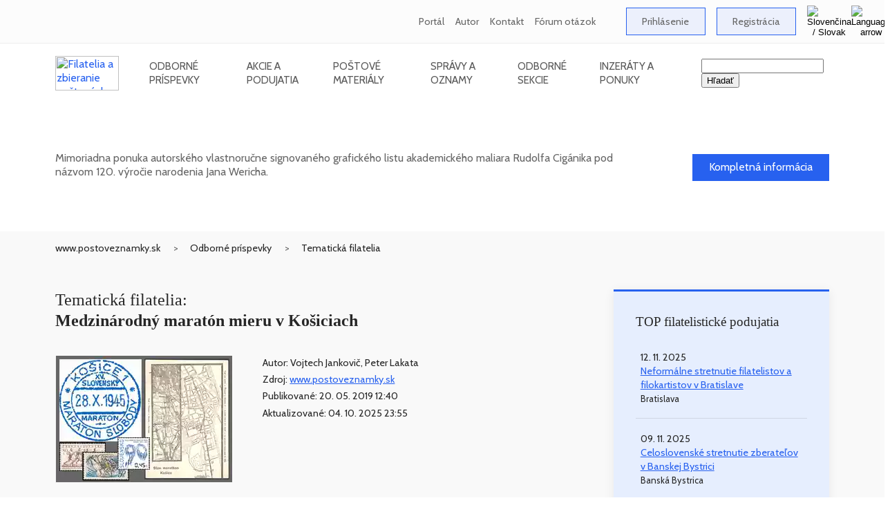

--- FILE ---
content_type: text/html
request_url: https://www.postoveznamky.sk/medzinarodny-maraton-mieru-v-kosiciach
body_size: 21604
content:
<!DOCTYPE HTML PUBLIC "-//W3C//DTD HTML 4.01 Transitional//EN">

<html lang="sk">
    <head>
<!-- Google Analytics - new - tag (gtag.js) 30. 6. 2023 START -->
<script async src="https://www.googletagmanager.com/gtag/js?id=G-QEB9HPPLJV"></script>
<script>
  window.dataLayer = window.dataLayer || [];
  function gtag(){dataLayer.push(arguments);}
  gtag('js', new Date());
  gtag('config', 'G-QEB9HPPLJV');
</script>
<!-- Google Analytics - new tag (gtag.js) 30. 6. 2023 END -->

        <title>Medzinárodný maratón mieru v Košiciach - www.postoveznamky.sk</title>
        <meta http-equiv="content-type" content="text/html; charset=windows-1250">
        <meta http-equiv="X-UA-Compatible" content="IE=edge">
        <meta http-equiv="Content-Language" content="sk">

        <meta name="viewport" content="width=device-width, initial-scale=1.0">
        <meta name="robots" content="ALL,INDEX,FOLLOW">
        <meta name="title" content="Medzinárodný maratón mieru v Košiciach - www.postoveznamky.sk">
        <meta name="description" content="Odborný filatelistický článok z oblasti tematická filatelia - Medzinárodný maratón mieru v Košiciach">
        <meta name="keywords" content="odborný filatelistický článok, tematická filatelia">
        <meta name="subject" content="Informačný filatelistický portál">
        <meta name="classification" content="Filatelia">
        <meta name="geography" content="Slovakia">
        <meta name="language" content="Slovak">
        <meta name="revisit-after" content="1 days">
        <meta name="distribution" content="Global">
        <meta name="copyright" content="Vojtech Jankovič - FilaNotes">
        <meta name="author" content="Vojtech Jankovič">
        <meta name="designer" content="Vojtech Jankovič">
        <meta name="publisher" content="Vojtech Jankovič">
        <meta name="city" content="Bratislava">
        <meta name="country" content="Slovakia">

        <meta property="fb:admins" content="1626468728">
        <meta property="fb:app_id" content="188262655908677">
        <meta property="og:url" content="https://www.postoveznamky.sk/medzinarodny-maraton-mieru-v-kosiciach">
        <meta property="og:site_name" content="Informacny filatelisticky portal www.postoveznamky.sk">
        <meta property="og:title" content="Medzinarodny maraton mieru v Kosiciach - www.postoveznamky.sk">
        <meta property="og:description" content='Prehlad postovych, filatelistickych a filokartistickych materialov vydanych k Medzinarodnemu maratonu mieru v Kosiciach a suvisiacim sportovym podujatiam.'>
        <meta property="og:type" content="article">
        <meta property="og:image" content="https://www.postoveznamky.sk/images/nahlady/Medzinarodny_maraton_mieru_Kosice_Z2_nahladc_458.jpg">
        <meta property="og:image:alt" content="Medzinarodny maraton mieru v Kosiciach - www.postoveznamky.sk">
        <meta property="og:image:title" content="Medzinarodny maraton mieru v Kosiciach - www.postoveznamky.sk">
        <meta property="og:image:width" content="680">
        <meta property="og:image:height" content="355">
        <meta property="og:locale" content="sk_sk">

        <link href="https://www.postoveznamky.sk/images/favicon/favicon.ico" rel="favicon" type="image/x-icon">
        <link href="https://www.postoveznamky.sk/images/favicon/favicon.ico" rel="icon" type="image/x-icon">
        <link href="https://www.postoveznamky.sk/images/favicon/favicon.ico" rel="shortcut icon" type="image/x-icon">

        <link href="https://fonts.googleapis.com/css?family=Cabin:400,500,600" rel="stylesheet">
        <link href="https://fonts.googleapis.com/css?family=Arvo" rel="stylesheet">
        <link href="https://fonts.googleapis.com/css?family=Dancing+Script&amp;subset=latin-ext" rel="stylesheet">
        <link href="https://www.postoveznamky.sk/css/app.css" rel="stylesheet" type="text/css">
        <link href="https://www.postoveznamky.sk/library/owlcarousel/assets/owl.carousel.min.css" rel="stylesheet">
        <link href="https://www.postoveznamky.sk/library/owlcarousel/assets/owl.theme.default.min.css" rel="stylesheet">

<!-- Google AdSense code for filanotes.sk (Copy and paste this code in the HTML of your site, between the <head> and </head> tags.) -->
<script data-ad-client="ca-pub-6286379039166710" async src="https://pagead2.googlesyndication.com/pagead/js/adsbygoogle.js"></script>
    </head>

    <body>

<!--  include_once("analyticstracking.php" removed on 7th September 2025 --> 

<!-- Google Adsense code as duplicated removed on 7th September 2025 -->

<!-- Google Automatically smarter ads for AMP removed on 3rd September 2025 -->

<!-- Google Analytics tracking snippet -->

<!-- Facebook Pixel Code removed on 7th September 2025 -->

<!-- FB-like button code removed on 7th September 2025 -->

        <header class="site-header">
            <div class="top-bar">
                <div class="container">
                    <ul class="top-bar-links">
                        <li>
                                    
                            <a href="o-portali" alt="O portáli (www.postoveznamky.sk)">Portál</a>
                        </li>

                        <li>
                                    
                            <a href="o-autorovi" alt="O autorovi (Vojtech Jankovič)">Autor</a>
                        </li>

                        <li>
                                    
                            <a href="kontaktne-informacie" alt="Kontaktné informácie">Kontakt</a>
                        </li>
 
                        <li>
                                    
                            <a href="forum-otazok-a-odpovedi" alt="Fórum otázok a odpovedí - Často kladené otázky">Fórum otázok</a>
                        </li>

                        <li>
                            &nbsp; &nbsp;
                        </li>

                        <li>
                            <a href="zone_users_login.php?lng=SK" class="btn-primary">Prihlásenie</a>
                        </li>

                        <li>
                           <a href="zone_users_registration.php?lng=SK" class="btn-primary">Registrácia</a>
                        </li>

<!--
                           <a href=""><img src="/img/Flag_SK.gif" width="25" height="15" alt="Slovenčina / Slovak" title="Slovenčina / Slovak"></a> 
-->

                        <li class="site-language">
                            <button type="button" class="language-button" id="site-language-trigger">
                                <img src="/img/Flag_SK.gif" alt="Slovenčina / Slovak" title="Slovenčina / Slovak">
                                <img src="/img/top-bar-arrow.webp" alt="Language arrow">
                            </button>

                            <div class="language-options" id="site-language-options">
                                <ul>
                                    <li>
<!--
                                        <a href="medzinarodny-maraton-mieru-v-kosiciach" class="language-item"><img src="/img/Flag_SK.gif" alt="Slovenčina / Slovak" title="Slovenčina / Slovak"></a>
-->                                        
                                        <a href="medzinarodny-maraton-mieru-v-kosiciach" class="language-item"><img src="/img/Flag_SK.gif" alt="Slovenčina / Slovak" title="Slovenčina / Slovak">Slovenčina / Slovak</a>
                                    </li>

                                    <li>
<!--
                                        <a href="international-peace-marathon-in-kosice" class="language-item"><img src="/img/Flag_EN.gif" alt="Angličtina / English" title="Angličtina / English"></a>
-->                                        
                                        <a href="international-peace-marathon-in-kosice" class="language-item"><img src="/img/Flag_EN.gif" alt="Angličtina / English" title="Angličtina / English">Angličtina / English</a>
                                    </li>
                                </ul>
                            </div>
                        </li>
                    </ul>
                </div>
            </div>

            <div class="nav-bar-bg">
                <div class="nav-bar container">
                    <a href="https://www.postoveznamky.sk/index.php?lng=SK" class="logo">
                        <img src="/img/logos/Logo_Postove_znamky_Header.webp" style="width:92px;height:50px;" alt="Filatelia a zbieranie poštových známok - www.postoveznamky.sk" title="Filatelia a zbieranie poštových známok - www.postoveznamky.sk">
                    </a>
                
                    <nav>
                        <ul class="main-nav">
                            <li>
                                &nbsp; &nbsp; &nbsp; &nbsp; &nbsp;
                            </li>

                            <li>
                                <a href="articles.php?lng=SK" class="nav-link">Odborné príspevky</a>

                                <ul class="submenu">
				                              <li><a href="articles.php?typ_clanku_id=10&lng=SK">Slovenská, česká a československá známka</a></li>
				                              <li><a href="articles.php?typ_clanku_id=40&lng=SK">Poštová história a poštová prevádzka</a></li>
				                              <li><a href="articles.php?typ_clanku_id=30&lng=SK">Tematická filatelia</a></li>
				                              <li><a href="articles.php?typ_clanku_id=70&lng=SK">Známkové územia a teritoriálna filatelia</a></li>
				                              <li><a href="articles.php?typ_clanku_id=85&lng=SK">Pohľadnice</a></li>
				                              <li><a href="articles.php?typ_clanku_id=60&lng=SK">Mládežnícka filatelia</a></li>
				                              <li><a href="articles.php?typ_clanku_id=20&lng=SK">Filatelistická knižná literatúra</a></li>
				                              <li><a href="articles.php?typ_clanku_id=25&lng=SK">Filatelistické časopisy a periodiká</a></li>
				                              <li><a href="articles.php?typ_clanku_id=50&lng=SK">Výstavy a exponáty</a></li>
				                              <li><a href="articles.php?typ_clanku_id=80&lng=SK">Čo zbierame</a></li>
				                              <li><a href="articles.php?typ_clanku_id=99&lng=SK">Rôzne</a></li>
                                </ul>
                            </li>

                            <li>
                                <a href="events.php?lng=SK" class="nav-link">Akcie a podujatia</a>
                                
                                <ul class="submenu">
			                               <li><a href="events.php?typ_podujatia_id=10&lng=SK">Zberateľské burzy a stretnutia</a></li>
			                               <li><a href="events.php?typ_podujatia_id=15&lng=SK">Klubové stretnutia (pravidelné)</a></li>
			                               <li><a href="events.php?typ_podujatia_id=20&lng=SK">Zberateľské veľtrhy</a></li>
			                               <li><a href="events.php?typ_podujatia_id=90&lng=SK">Všeobecné burzy starožitností a zberateľstva</a></li>
			                               <li><a href="events.php?typ_podujatia_id=30&lng=SK">Filatelistické aukcie</a></li>
			                               <li><a href="events.php?typ_podujatia_id=40&lng=SK">Filatelistické výstavy</a></li>
			                               <li><a href="events.php?typ_podujatia_id=60&lng=SK">Odborné podujatia</a></li>
			                               <li><a href="events.php?typ_podujatia_id=50&lng=SK">Inaugurácie známok</a></li>
			                               <li><a href="events.php?typ_podujatia_id=70&lng=SK">Zväzové akcie (ZSF, SČF)</a></li>
			                               <li><a href="events.php?typ_podujatia_id=80&lng=SK">Výstavy známkovej tvorby</a></li>
			                               <li><a href="events.php?typ_podujatia_id=85&lng=SK">Výstavy Poštového múzea</a></li>
			                               <li><a href="events.php?typ_podujatia_id=99&lng=SK">Iné akcie a podujatia</a></li>
                                </ul>
                            </li>
                                
                            <li>
                                <a href="materials.php?lng=SK" class="nav-link">Poštové materiály</a>
                
                                <ul class="submenu">
			                               <li><a href="materials.php?typ_materialu_id=10&lng=SK">Poštová známka</a></li>
			                               <li><a href="materials.php?typ_materialu_id=80&lng=SK">Príležitostná pečiatka</a></li>
			                               <li><a href="materials.php?typ_materialu_id=35&lng=SK">Poštový lístok bez prítlače</a></li>
			                               <li><a href="materials.php?typ_materialu_id=30&lng=SK">Poštový lístok s prítlačou</a></li>
			                               <li><a href="materials.php?typ_materialu_id=40&lng=SK">Obrazový poštový lístok</a></li>
			                               <li><a href="materials.php?typ_materialu_id=50&lng=SK">Celinová obálka bez prítlače</a></li>
			                               <li><a href="materials.php?typ_materialu_id=51&lng=SK">Celinová obálka s prítlačou</a></li>
			                               <li><a href="materials.php?typ_materialu_id=52&lng=SK">Personalizovaná celinová obálka</a></li>
			                               <li><a href="materials.php?typ_materialu_id=55&lng=SK">Celinová pohľadnica</a></li>
			                               <li><a href="materials.php?typ_materialu_id=70&lng=SK">Služobná obálka</a></li>
			                               <li><a href="materials.php?typ_materialu_id=85&lng=SK">Príležitostný kašet</a></li>
			                               <li><a href="materials.php?typ_materialu_id=90&lng=SK">Odtlačok výplatného stroja (OVS)</a></li>
			                               <li><a href="materials.php?typ_materialu_id=92&lng=SK">Odtlačok výplatného stroja (DEKVS)</a></li>
			                               <li><a href="materials.php?typ_materialu_id=101&lng=SK">Odtlačok výplatného stroja (DEKVS) - firemný</a></li>
			                               <li><a href="materials.php?typ_materialu_id=102&lng=SK">Odtlačok výplatného stroja (DEKVS) - príležitostný</a></li>
			                               <li><a href="materials.php?typ_materialu_id=94&lng=SK">Personalizovaný upravený tlačový list (PersUTL)</a></li>
                                </ul>
                            </li>

                            <li>
                                <a href="messages.php?lng=SK" class="nav-link">Správy a oznamy</a>

                                <ul class="submenu">
			                               <li><a href="messages.php?typ_oznamu_id=50&lng=SK">Nové vydania, inaugurácie, najkrajšie známky, súťaže</a></li>
			                               <li><a href="messages.php?typ_oznamu_id=30&lng=SK">Výstavy, veľtrhy - informácie, reportáže, propagácia</a></li>
			                               <li><a href="messages.php?typ_oznamu_id=60&lng=SK">Knihy, časopisy a iné publikácie</a></li>
			                               <li><a href="messages.php?typ_oznamu_id=40&lng=SK">Rozhovory a spoločenská kronika</a></li>
			                               <li><a href="messages.php?typ_oznamu_id=15&lng=SK">Organizovaná filatelia</a></li>
			                               <li><a href="messages.php?typ_oznamu_id=80&lng=SK">Pošta a poštové služby</a></li>
			                               <li><a href="messages.php?typ_oznamu_id=65&lng=SK">Časopis SLOVENSKÁ FILATELIA / SPRAVODAJCA ZSF</a></li>
			                               <li><a href="messages.php?typ_oznamu_id=10&lng=SK">Ostatné správy</a></li>
			                               <li><a href="messages.php?typ_oznamu_id=90&lng=SK">Články z internetu</a></li>
			                               <li><a href="messages.php?typ_oznamu_id=20&lng=SK">Novinky na portáli</a></li>
                                </ul>
                            </li>
                                
                            <li>
                                <a href="sections.php?lng=SK" class="nav-link">Odborné sekcie</a>

                                <ul class="submenu">
 
                                    <li><a href="sectioni.php?section_id=332&lng=SK">Klub FilaNotes </a></li>
 
                                    <li><a href="sectioni.php?section_id=54&lng=SK">Slovaciká</a></li>
 
                                    <li><a href="sectioni.php?section_id=16&lng=SK">Známkové územia (ZZ)</a></li>
 
                                    <li><a href="sectioni.php?section_id=14&lng=SK">Odtlačky výplatných strojov</a></li>
 
                                    <li><a href="sectioni.php?section_id=15&lng=SK">Perfiny</a></li>
 
                                    <li><a href="sectioni.php?section_id=9&lng=SK">Analogické pohľadnice (Maximafília)</a></li>
 
                                    <li><a href="sectioni.php?section_id=48&lng=SK">Pohľadnice</a></li>
 
                                    <li><a href="sectioni.php?section_id=5&lng=SK">Tematická filatelia</a></li>
 
                                    <li><a href="sectioni.php?section_id=46&lng=SK">Mládežnícka filatelia</a></li>
 
                                    <li><a href="sectioni.php?section_id=256&lng=SK">Zberateľské organizácie</a></li>
 
                                    <li><a href="sectioni.php?section_id=254&lng=SK">Sekcia známkových zemí Ruska pri SČF</a></li>
 
                                    <li><a href="sectioni.php?section_id=11&lng=SK">Ilegálne a nežiaduce vydania</a></li>
 
                                    <li><a href="sectioni.php?section_id=8&lng=SK">Výstavy a vystavovanie</a></li>
 
                                    <li><a href="sectioni.php?section_id=17&lng=SK">Slovník filatelistických pojmov</a></li>
 
                                    <li><a href="sectioni.php?section_id=12&lng=SK">Odborná filatelistická literatúra</a></li>
 
                                    <li><a href="sectioni.php?section_id=10&lng=SK">Filatelistické a zberateľské linky</a></li>
 
                                    <li><a href="sectioni.php?section_id=13&lng=SK">História a súčasnosť slovenskej filatelie</a></li>
 
                                </ul>
                            </li>

                            <li>
                                <a href="adverts.php?lng=SK" class="nav-link">Inzeráty a ponuky</a>
                                
                                <ul class="submenu">
			                             <li><a href="adverts.php?typ_inzeratu_id=10&lng=SK">Predám / Ponúkam</a></li>
			                             <li><a href="adverts.php?typ_inzeratu_id=20&lng=SK">Kúpim / Hľadám</a></li>
                                </ul>
                            </li>

                            <li>
                                &nbsp; &nbsp; &nbsp; &nbsp; &nbsp;
                            </li>
                        </ul>
                    </nav>

                    <div class="search" style="z-index: 1; ">
<!--                
                        <img src="/img/Search.webp" alt="Search">
-->
                          <form action="zone_aux_search.php" title="Hľadať">
                            <input type="text" name="search" value="" id="search_bar_input" title="Prehľadať celú webstránku www.postoveznamky.sk">
                            <input type="submit" name="sa" value="Hľadať">
                          </form>
                    </div>

                    <button type="button" id="mobile-menu-trigger" class="mobile-menu-trigger">
                        <span class="icon-bar"></span>
                        <span class="icon-bar"></span>
                        <span class="icon-bar"></span>
                    </button>
                </div>
            </div>
        </header>
        <div id="app">
            <main>
<!-- Najnovsi material / clanok / oznam / podujatie / inzerat -->

                <section class="category-banner">
                    <div class="container">
                        <div class="row">
                            <div class="col-md-18">
                                <h2>Signovaný grafický list Rudolfa Cigánika - 120. výročie narodenia Jana Wericha</h2>
                                <p>Mimoriadna ponuka autorského vlastnoručne signovaného grafického listu akademického maliara Rudolfa Cigánika pod názvom 120. výročie narodenia Jana Wericha.</p>
                                <div class="date mb-1">09. 07. 2025</div>
                            </div>
                            
                            <div class="col-md-6 align-self-center ta-r">
                                <a href="signovany-graficky-list-rudolfa-ciganika-120-vyrocie-narodenia-jana-wericha" title="Kompletná informácia" class="btn-primary-dark">Kompletná informácia</a>
                            </div>
                        </div>
                    </div>
                </section>                <div class="bg-grey-light detail">
                    <div class="container">
                        <ul class="breadcrumb">
                            <li><a href="https://www.postoveznamky.sk/index.php?lng=SK">www.postoveznamky.sk</a></li>
                            <li><a href="articles.php?lng=SK">Odborné príspevky</a></li>
                            <li><a href="articles.php?typ_clanku_id=30&lng=SK">Tematická filatelia</a></li>
                        </ul>
                    </div>

                    <section class="section-padding">
                        <div class="container">
            
                            <div class="row">
                                <div class="col-lg-16 mb-2">
                                    <h1 class="title">Tematická filatelia:<br><strong>Medzinárodný maratón mieru v Košiciach</strong></h1>
            
                                    <div class="preview">
                                        <div class="img-wrap">
                                             <a href="/images/nahlady/Medzinarodny_maraton_mieru_Kosice_Z1_obrazokc_458.webp" target="obrazok"><img src="/images/nahlady/Medzinarodny_maraton_mieru_Kosice_Z3_nahlad_velkyc_458.webp" alt="Medzinárodný maratón mieru v Košiciach" title="Medzinárodný maratón mieru v Košiciach"></a>
                                       </div>
            
                                        <div class="preview-info">
                                            <div>
                                                <div class="author"><em>Autor: Vojtech Jankovič, Peter Lakata</em></div>
                                                <div class="author"><em>Zdroj: <a href="https://www.postoveznamky.sk/">www.postoveznamky.sk</a></em></div>
                                                <div class="author"><em>Publikované: 20. 05. 2019&nbsp;12:40</em></div>
                                                <div class="author"><em>Aktualizované: 04. 10. 2025&nbsp;23:55</em></div>
                                                <br>
                                                <!-- FB-like button - code -->
                                                                                                <div class="fb-like" data-href="https://www.postoveznamky.sk/medzinarodny-maraton-mieru-v-kosiciach" data-layout="button_count" data-action="like" data-show-faces="true" data-share="true"></div>
                                            </div>
                                        </div>
                                    </div>
                                    <div class="preview-info">
                                        <div>
                                            <p>Prehľad poštových, filatelistických a filokartistických materiálov vydaných k Medzinárodnému maratónu mieru v Košiciach a súvisiacim športovým podujatiam.</p><br>
                                            <p><!-- Medzinárodný maratón mieru v Košiciach -->
<!-- Mezinárodní maraton míru v Košicích -->
<!-- International Peace Marathon in Košice -->
<!-- Internationaler Friedensmarathon in Košice -->
<!-- Prehľad poštových, filatelistických a filokartistických materiálov vydaných k Medzinárodnému maratónu mieru v Košiciach a súvisiacim športovým podujatiam. -->
<!-- Overview of postal and philatelic materials published for the International Peace Marathon in Košice and related sport events. -->
<!-- Vojtech Jankovič, Peter Lakata -->
<!-- <a href="https://www.postoveznamky.sk/">www.postoveznamky.sk</a>-->

<a name='Obsah'></a>
<p><strong>OBSAH:</strong></p>

<p>» <a rel="nofollow" href='#Medzinarodny_maraton_mieru_Historia'>Medzinárodný maratón mieru v Košiciach - krátka história</a></p>

<p>» <a rel="nofollow" href='#Medzinarodny_maraton_mieru_Materialy'>Medzinárodný maratón mieru v Košiciach - filatelistické materiály</a></p>

<p>» » <a rel="nofollow" href='#Maraton_mieru_Ceskoslovensko'>ČESKOSLOVENSKO</a></p>
<p>» » » <a rel="nofollow" href='#Maraton_mieru_Ceskoslovensko_Postove_znamky'>Poštové známky a súvisiace materiály</a></p>
<p>» » » <a rel="nofollow" href='#Maraton_mieru_Ceskoslovensko_Prilezitostne_peciatky'>Príležitostné pečiatky</a></p>
<p>» » » <a rel="nofollow" href='#Maraton_mieru_Ceskoslovensko_Pritlace'>Súkromné (nepoštové) prítlače</a></p>
<p>» » » <a rel="nofollow" href='#Maraton_mieru_Ceskoslovensko_Pohladnice'>Pohľadnice</a></p>
<p>» » » <a rel="nofollow" href='#Maraton_mieru_Ceskoslovensko_Nalepky'>Nepoštové nálepky</a></p>
<p>» » <a rel="nofollow" href='#Maraton_mieru_Slovensko'>SLOVENSKO</a></p>
<p>» » » <a rel="nofollow" href='#Maraton_mieru_Slovensko_Postove_znamky'>Poštové známky a súvisiace materiály</a></p>
<p>» » » <a rel="nofollow" href='#Maraton_mieru_Slovensko_Prilezitostne_peciatky'>Príležitostné pečiatky</a></p>
<p>» » » <a rel="nofollow" href='#Maraton_mieru_Slovensko_OVS'>Odtlačky výplatných strojov (OVS a DEKVS)</a></p>
<p>» » » <a rel="nofollow" href='#Maraton_mieru_Slovensko_Pritlace'>Súkromné (nepoštové) prítlače</a></p>
<!-- <p>» » » <a rel="nofollow" href='#Maraton_mieru_Slovensko_Pohladnice'>Pohľadnice</a></p> -->

<p>» <a rel="nofollow" href='#Majstrovstva_sveta_v_polmaratone_Materialy'>6. Majstrovstvá sveta v polmaratóne v Košiciach - filatelistické materiály</a></p>
<p>» » <a rel="nofollow" href='#Polmaraton_Slovensko'>SLOVENSKO</a></p>
<p>» » » <a rel="nofollow" href='#Polmaraton_Slovensko_Postove_znamky'>Poštové známky a súvisiace materiály</a></p>
<p>» » » <a rel="nofollow" href='#Polmaraton_Slovensko_Prilezitostne_peciatky'>Príležitostné pečiatky</a></p>

<!--<p>» <a rel="nofollow" href='#Beh_priatelstva_Materialy'>Beh priateľstva Košice - Wuppertal - filatelistické materiály</a></p> -->
<!--<p>» » <a rel="nofollow" href='#Beh_priatelstva_Ceskoslovensko'>ČESKOSLOVENSKO</a></p> -->
<!--<p>» » » <a rel="nofollow" href='#Beh_priatelstva_Slovensko_Prilezitostne_peciatky'>Príležitostné pečiatky</a></p> -->

<p>» <a rel="nofollow" href='#Pouzite_zdroje'>Použité zdroje (referencie)</a></p>                                                           

<!-- xxx -->

<a name='Medzinarodny_maraton_mieru_Historia'></a>
<br>
<h2>Medzinárodný maratón mieru v Košiciach - krátka história</h2>
<br>

<p>Písal sa rok 1896, keď v meste Atény boli obnovené novodobé Olympijské hry. Vrcholom týchto hier bol beh medzi mestom Maratón a Atény, ktorý sa bežal 10. apríla. V Grécku mal tento beh veľkú úctu, čo potvrdil víťazstvom grécky bežec Spyridon Louis - jeden z osemnástich, ktorí boli na štarte. Vzdialenosť maratónskeho behu v tom čase ešte nebola ústálená.</p>

<center>
<div><a rel="nofollow" href="/images/sporty/GERMANY_1996_RED_METER_IMOS_100_Years_Olympic_Games_Spyridon_Loius_orig.jpg" target="obrazok"><img src="/images/sporty/GERMANY_1996_RED_METER_IMOS_100_Years_Olympic_Games_Spyridon_Loius.jpg" style="max-width:100%;height:auto;" alt="Medzinárodný maratón mieru Košice" title="Medzinárodný maratón mieru Košice"></a></div>
<br><div><a rel="nofollow" href="/images/sporty/GRENADA_2XXX_STAMPS_PERSONALISED_SS_Spyridon_Louis_orig.jpg" target="obrazok"><img src="/images/sporty/GRENADA_2XXX_STAMPS_PERSONALISED_SS_Spyridon_Louis.jpg" style="max-width:100%;height:auto;" alt="Medzinárodný maratón mieru Košice" title="Medzinárodný maratón mieru Košice"></a></div>
</center>

<br><br>

<p>Ako rozhodujúca sa ukázala dĺžka 42,195 km (26 míľ a 385 yardov). Prvýkrát ju na olympijských hrách v Londýne zabehol 24. 7. 1908 taliansky bežec Dorando Pietri, avšak pre neprípustnú pomoc od inej osoby, konkrétne od rozhodcov tesne pred cieľom na dráhe olympijského štadióna, bol diskvalifikovaný. V cieli bol uznaný za prvého americký bežec John Joseph Hayes. Tento pamätný beh dal svetu konštantnú dĺžku maratónskemu behu, ktorú ustanovila Medzinárodná atletická federácia (IAAF) v roku 1924 a ktorá sa už od roku 1924 na olympijských hrách nemenila.</p>

<center>
<div class="rTable">
  <div class="rTableBody">
    <div class="rTableRow">
      <div class="rTableCell1" style="text-align: center;">
        <center><a rel="nofollow" href="/images/sporty/ITALY_2008_STAMP_Dorando_Pietri_1885-1942_orig.jpg" target="obrazok"><img src="/images/sporty/ITALY_2008_STAMP_Dorando_Pietri_1885-1942.jpg" style="max-width:100%;height:auto;" alt="Medzinárodný maratón mieru Košice" title="Medzinárodný maratón mieru Košice"></a></center>
      </div>
      <div class="rTableCell1" style="text-align: center;">
        <center><a rel="nofollow" href="/images/sporty/ITALY_2007_CANCEL_Dorando_Pietri_orig.jpg" target="obrazok"><img src="/images/sporty/ITALY_2007_CANCEL_Dorando_Pietri.jpg" style="max-width:100%;height:auto;" alt="Medzinárodný maratón mieru Košice" title="Medzinárodný maratón mieru Košice"></a></center>
       </div>
    </div>
  </div>
</div>
  
<br>

<div><a rel="nofollow" href="/images/sporty/ITALY_2008_RED_METER_CARPI_Dorando_Pietri_1908-2008_orig.jpg" target="obrazok"><img src="/images/sporty/ITALY_2008_RED_METER_CARPI_Dorando_Pietri_1908-2008.jpg" style="max-width:100%;height:auto;" alt="Medzinárodný maratón mieru Košice" title="Medzinárodný maratón mieru Košice"></a></div>
</center>

<br><br>

<p>Medzinárodný maratón mieru (MMM) v Košiciach alebo Košický maratón je najstarší maratón v Európe a tretí najstarší na svete (po Bostonskom a Yonkerskom maratóne) spomedzi tých, ktoré sa usporadúvajú dodnes. Myšlienka košického maratónu skrsla v hlave Vojtecha Bukovského v roku 1924 na tribúne parížskeho štadióna v Colombes, kde práve prebiehali olympijské hry.</p>

<center>
<div><a rel="nofollow" href="/images/sporty/FRANCE_1924_MACHINE_CANCEL_KRAG_ON_POSTCARD_Olympic_Games_PARIS_1924_Colombes_a_orig.jpg" target="obrazok"><img src="/images/sporty/FRANCE_1924_MACHINE_CANCEL_KRAG_ON_POSTCARD_Olympic_Games_PARIS_1924_Colombes_a.jpg" style="max-width:100%;height:auto;" alt="Medzinárodný maratón mieru Košice" title="Medzinárodný maratón mieru Košice"></a></div>
</center>

<br>

<p>Už 31. augusta 1924 usporiadal Košický atletický klub pokusný beh na 30 km, zároveň sa konali cyklistické preteky, atletické preteky a hádzaná žien. Bola to príprava na beh, ktorý meral 42 kilometrov a 195 metrov. Prvý maratónsky beh pod názvom <strong>Slovenský maraton</strong> (v týchto časoch sa používalo slovo "maraton" ešte bez dĺžňa na o) sa bežal 28. októbra 1924. Odvtedy štartuje každoročne s výnimkou rokov 1938 a 1940. Ženská kategória bola pridaná v roku 1980.</p>

<p>Trať maratónu je rovinatá. V súčasnosti sa bežia dva okruhy v historickom a širšom centre mesta - po asfaltových, resp. kamenných cestách s absolútnym vylúčením dopravy. V minulosti viedla trať nasledovne: </p>

<p>» 1924: Turňa - Košice</p>
<p>» 1925: Košice - Šebastovce - Košice (so štartom a cieľom v rekreačnej oblasti Anička)</p>
<p>» 1926 - 1950: Košice - Seňa - Košice</p>
<p>» 1951: Košice - Lemešany - Košice</p>
<p>» 1952: Prešov - Košice</p>
<p>» 1953 - 1988: Košice - Seňa - Košice</p>
<p>» 1989: mestský okruh so štartom na Čermeľskej ceste a s cieľom na štadióne Lokomotívy</p>
<p>» 1990 - 1996: mestský okruh so štartom aj cieľom na námestí Maratónu mieru</p>
<p>» Od 1997: mestský okruh so štartom a cieľom pred hotelom Hilton (predtým Slovan) na Hlavnej ulici</p>

<br>

<p>V dlhej histórii Medzinárodného maratónu mieru sa postavilo na štart mnoho významných bežcov a bežkýň, ktorí dosiahli významné športové úspechy, viacerí dokonca s víťazstvami v maratónskom behu na olympijských hrách. Niektorých vieme dokumentovať priamo filatelistickými materiálmi.</p>

<p> V roku 1931 zvíťazil argentínsky bežec <strong>Juan Carlos Zabala</strong>, ktorý rok na to vyhral maratónsky beh na Olympijských hrách v Los Angeles 1932.</p>

<div class="rTable">
  <div class="rTableBody">
    <div class="rTableRow">
      <div class="rTableCell1" style="text-align: center;">
        <center><a rel="nofollow" href="/images/sporty/GUINEE_BISSAU_1983_STAMP_Olympic_Games_LOS_ANGELES_1932_Marathon_Winner_Zabala_orig.jpg" target="obrazok"><img src="/images/sporty/GUINEE_BISSAU_1983_STAMP_Olympic_Games_LOS_ANGELES_1932_Marathon_Winner_Zabala.jpg" style="max-width:100%;height:auto;" alt="Medzinárodný maratón mieru Košice" title="Medzinárodný maratón mieru Košice"></a></center>
       </div>
      <div class="rTableCell1" style="text-align: center;">
        <center><a rel="nofollow" href="/images/sporty/ARGENTINA_2008_CANCEL_Olympic_Games_LOS_ANGELES_1932_Marathon_Winner_Zabala_orig.jpg" target="obrazok"><img src="/images/sporty/ARGENTINA_2008_CANCEL_Olympic_Games_LOS_ANGELES_1932_Marathon_Winner_Zabala.webp" style="max-width:100%;height:auto;" alt="Medzinárodný maratón mieru Košice" title="Medzinárodný maratón mieru Košice"></a></center>
      </div>
      <div class="rTableCell1" style="text-align: center;">
        <center><a rel="nofollow" href="/images/sporty/HAITI_1969_STAMP_Olympic_Games_LOS_ANGELES_1932_Marathon_Winner_Zabala_orig.jpg" target="obrazok"><img src="/images/sporty/HAITI_1969_STAMP_Olympic_Games_LOS_ANGELES_1932_Marathon_Winner_Zabala.jpg" style="max-width:100%;height:auto;" alt="Medzinárodný maratón mieru Košice" title="Medzinárodný maratón mieru Košice"></a></center>
       </div>
    </div>
  </div>
</div>
  
<br><br>

<p>Ďalším prominentným účastníkom bol legendárny etiópsky bežec <strong>Abebe Bikila</strong>, ktorý sa stal víťazom Medzinárodného maratónu mieru v roku 1961. Túto skutočnosť pripomína príležitostná pečiatka z roku 2011 textom: "50. VÝROČIE LEGENDÁRNEHO VÍŤAZSTVA ABEBE BIKILU".</p>

<div class="rTable">
  <div class="rTableBody">
    <div class="rTableRow">
      <div class="rTableCell1" style="text-align: center;">
        <center><a rel="nofollow" href="/images/sporty/HAITI_1969_STAMP_Olympic_Games_ROME_1960_Marathon_Winner_Bikila_orig.jpg" target="obrazok"><img src="/images/sporty/HAITI_1969_STAMP_Olympic_Games_ROME_1960_Marathon_Winner_Bikila.jpg" style="max-width:100%;height:auto;" alt="Medzinárodný maratón mieru Košice" title="Medzinárodný maratón mieru Košice"></a></center>
       </div>
      <div class="rTableCell1" style="text-align: center;">
        <center><a rel="nofollow" href="materiali.php?material_id=531"><img src="/images/sporty/SLOVAKIA_2011_SPECIAL_CANCEL_MMM_2011.jpg" style="max-width:100%;height:auto;" alt="Medzinárodný maratón mieru Košice" title="Medzinárodný maratón mieru Košice"></a></center>
      </div>
      <div class="rTableCell1" style="text-align: center;">
        <center><a rel="nofollow" href="/images/sporty/HAITI_1969_STAMP_Olympic_Games_TOKYO_1964_Marathon_Winner_Bikila_orig.jpg" target="obrazok"><img src="/images/sporty/HAITI_1969_STAMP_Olympic_Games_TOKYO_1964_Marathon_Winner_Bikila.jpg" style="max-width:100%;height:auto;" alt="Medzinárodný maratón mieru Košice" title="Medzinárodný maratón mieru Košice"></a></center>
      </div>
    </div>
  </div>
</div>
  
<br>

<center>
<div><a rel="nofollow" href="/images/sporty/ETHIOPIA_1990_STAMPS_Abebe_Bikila_orig.jpg" target="obrazok"><img src="/images/sporty/ETHIOPIA_1990_STAMPS_Abebe_Bikila.webp" style="max-width:100%;height:auto;" alt="Medzinárodný maratón mieru Košice" title="Medzinárodný maratón mieru Košice"></a></div>
</center>

<br><br>

<p>Keďže Abebe Bikila je, okrem iných úspechov, aj <strong>dvojnásobný olympijský víťaz v maratóne z Ríma 1960 a Tokia 1964</strong>, je táto pečiatka tematicky vhodná aj pre zberateľov olympijských hier. A nielen to! V roku 1970 Abebe Bikila súťažil - v Anglicku počas liečenia z následkov fatálnej dopravnej nehody, pri ktorej takmer celý ochrnul a neskôr na jej následky zomrel - v ľukostreľbe a stolnom tenise na tzv. <strong>Stoke Mandeville Games v Londýne</strong> - športových súťažiach telesne postihnutých, ktoré sa stali <strong>predchodcom Paralympijských hier</strong>. V oboch športoch súťažil aj v roku 1971 na hrách telesne postihnutých športovcov v Nórsku a víťazne sa zúčastnil súťaže psích záprahov.</p>

<br>
<p style="text-align:right"><a rel="nofollow" href='#Obsah'>Späť na obsah stránky</a></p>

<a name='Medzinarodny_maraton_mieru_Materialy'></a>
<br>
<h2>Medzinárodný maratón mieru v Košiciach - filatelistické materiály</h2>
<br>

<p>Medzinárodný maratón mieru v Košiciach má bohatú nielen športovú ale aj filatelistickú (a zberateľskú) históriu. Na pošte Košice 1 bolo používaných mnoho príležitostných pečiatok, vydaných viacero príležitostných pohľadníc a dokonca Československá a Slovenská pošta vydali v rokoch 1956 a 1980, resp. v roku 2014 aj príležitostné poštové známky. </p>

<a name='Maraton_mieru_Ceskoslovensko'></a>
<br>
<h3>ČESKOSLOVENSKO</h3>

<a name='Maraton_mieru_Ceskoslovensko_Postove_znamky'></a>
<br>
<h4>Poštové známky a súvisiace materiály</h4>
<br>

<p>Československá pošta vydala 9. 8. 1956 príležitostnú poštovú známku <strong>Medzinárodný maratón mieru Košice 1956</strong> v nominálnej hodnote 80 h.</p>
<p>Výtvarný návrh: Anna Podzemná-Suchardová, Autor rytiny: Jiří Švengsbír, náklad: 3 315 000 ks, zúbkovanie: RZ 11 &#190; : 11 &#188;, tlačová forma:	2 × 50 známok, tlačový list: 5 x 10 známok, tlačová technika: rotačná oceľotlač v kombinácii s hĺbkotlačou.</p>
<p>Katalógové číslo: Pof. 901.</p>
<p>Obrazový motív: Skupina piatich bežcov.</p>
<p>Textový motív: MEDZINÁRODNÝ MARATÓN MIERU / KOŠICE 1956</p>

<p>K známke vyšla obálka prvého dňa vydania (FDC).</p>

<center>
<div><a rel="nofollow" href="/images/sporty/CZECHOSLOVAKIA_1956_STAMP_MMM_1956_orig.jpg" target="obrazok"><img src="/images/sporty/CZECHOSLOVAKIA_1956_STAMP_MMM_1956.jpg" style="max-width:100%;height:auto;" alt="Medzinárodný maratón mieru Košice" title="Medzinárodný maratón mieru Košice"></a></div>
<br>
<div><a rel="nofollow" href="/images/sporty/CZECHOSLOVAKIA_1956_STAMP_FDC_USED_MMM_1956_a_orig.jpg" target="obrazok"><img src="/images/sporty/CZECHOSLOVAKIA_1956_STAMP_FDC_USED_MMM_1956_a.webp" style="max-width:100%;height:auto;" alt="Medzinárodný maratón mieru Košice" title="Medzinárodný maratón mieru Košice"></a></div>
<br>
<div><a rel="nofollow" href="/images/sporty/CZECHOSLOVAKIA_1956_STAMP_FDC_USED_MMM_1956_b_orig.jpg" target="obrazok"><img src="/images/sporty/CZECHOSLOVAKIA_1956_STAMP_FDC_USED_MMM_1956_b.webp" style="max-width:100%;height:auto;" alt="Medzinárodný maratón mieru Košice" title="Medzinárodný maratón mieru Košice"></a></div>
</center>

<br><br>

<p>Československá pošta vydala 29. 1. 1980 príležitostnú poštovú známku <strong>50. ročník Medzinárodného maratónu mieru v Košiciach</strong> v nominálnej hodnote 50 h.</p>
<p>Výtvarný návrh: Igor Rumanský, Autor rytiny: Jan Mráček, náklad: 6 235 000 ks, zúbkovanie: RZ 11 3 : 11 1, tlačová forma: 2 × 50 známok, tlačový list: 5 x 10 známok, tlačová technika: rotačná oceľotlač v kombinácii s hĺbkotlačou, papier: fl1.</p>
<p>Pof. 2422.</p>
<p>Obrazový motív: Skupina bežcov, na pozadí symbolická mierová holubica s ratolesťou v zobáčiku.</p>
<p>Textový motív: MEDZINÁRODNÝ / MARATÓN / MIERU / KOŠICE 1924 1980</p>

<p>K známke vyšla obálka prvého dňa vydania (FDC) a príležitostný tlačový list.</p>

<center>
<div><a rel="nofollow" href="/images/sporty/CZECHOSLOVAKIA_1980_STAMP_MMM_1980_orig.jpg" target="obrazok"><img src="/images/sporty/CZECHOSLOVAKIA_1980_STAMP_MMM_1980.jpg" style="max-width:100%;height:auto;" alt="Medzinárodný maratón mieru Košice" title="Medzinárodný maratón mieru Košice"></a></div>
<br>
<div><a rel="nofollow" href="/images/sporty/CZECHOSLOVAKIA_1980_STAMP_FDC_MMM_1980_orig.jpg" target="obrazok"><img src="/images/sporty/CZECHOSLOVAKIA_1980_STAMP_FDC_MMM_1980.jpg" style="max-width:100%;height:auto;" alt="Medzinárodný maratón mieru Košice" title="Medzinárodný maratón mieru Košice"></a></div>
<br>
<div><a rel="nofollow" href="/images/sporty/CZECHOSLOVAKIA_1980_STAMP_SOUVENIR_SHEET_MMM_1980_orig.jpg" target="obrazok"><img src="/images/sporty/CZECHOSLOVAKIA_1980_STAMP_SOUVENIR_SHEET_MMM_1980.jpg" style="max-width:100%;height:auto;" alt="Medzinárodný maratón mieru Košice" title="Medzinárodný maratón mieru Košice"></a></div>
</center>

<br><br>

<p>U tejto poštovej známky je známa jedna výrazná typická dosková chyba (DCH 33/2 - vodorovná čiarka nad prvým písmenom E v názve štátu) a jedna výrazná dosková odchýlka (DO 40/1 - za hlavou 3. bežca chýba modrá farba). Obe sú hľadané, použitie na nefilatelisticky motivovanej celistvosti je vzácne.</p>

<div class="rTable">
  <div class="rTableBody">
    <div class="rTableRow">
      <div class="rTableCell1" style="text-align: center;">
        <center><a rel="nofollow" href="/images/sporty/CZECHOSLOVAKIA_1980_STAMP_VARIETY2_ARROW_MMM_1980_orig.jpg" target="obrazok"><img src="/images/sporty/CZECHOSLOVAKIA_1980_STAMP_VARIETY2_ARROW_MMM_1980.jpg" style="max-width:100%;height:auto;" alt="Medzinárodný maratón mieru Košice" title="Medzinárodný maratón mieru Košice"></a></center>
       </div>
      <div class="rTableCell1" style="text-align: center;">
        <center><a rel="nofollow" href="/images/sporty/CZECHOSLOVAKIA_1980_STAMP_VARIETY1_ARROW_MMM_1980_orig.jpg" target="obrazok"><img src="/images/sporty/CZECHOSLOVAKIA_1980_STAMP_VARIETY1_ARROW_MMM_1980.jpg" style="max-width:100%;height:auto;" alt="Medzinárodný maratón mieru Košice" title="Medzinárodný maratón mieru Košice"></a></center>
      </div>
    </div>
  </div>
</div>

<br><br>

<center>
<div><a rel="nofollow" href="/images/sporty/CZECHOSLOVAKIA_1980_STAMPS_VARIETY1_MMM_1980_2_orig.jpg" target="obrazok"><img src="/images/sporty/CZECHOSLOVAKIA_1980_STAMPS_VARIETY1_MMM_1980_2.jpg" style="max-width:100%;height:auto;" alt="Medzinárodný maratón mieru Košice" title="Medzinárodný maratón mieru Košice"></a></div>
<br>
Okrajová zvislá trojpáska známok 50. ročník Medzinárodného maratónu mieru v Košiciach, horná známka s typickou doskovou odchýlkou DO 40/1.
</center>

<br><br>

<center>
<div><a rel="nofollow" href="/images/sporty/CZECHOSLOVAKIA_1980_STAMP_ON_COVER_VARIETY1_MMM_1980_orig.jpg" target="obrazok"><img src="/images/sporty/CZECHOSLOVAKIA_1980_STAMP_ON_COVER_VARIETY1_MMM_1980.jpg" style="max-width:100%;height:auto;" alt="Medzinárodný maratón mieru Košice" title="Medzinárodný maratón mieru Košice"></a></div>
<br>
Celistvosť so známkou 50. ročník Medzinárodného maratónu mieru v Košiciach s typickou doskovou odchýlkou DO 40/1.
</center>

<br>
<p style="text-align:right"><a rel="nofollow" href='#Obsah'>Späť na obsah stránky</a></p>

<a name='Maraton_mieru_Ceskoslovensko_Prilezitostne_peciatky'></a>
<br>
<h4>Príležitostné poštové pečiatky</h4>
<br>

<p>Prvá príležitostná pečiatka k Medzinárodnému maratónu mieru v Košiciach bola používaná v roku 1937, ďalšia nasledovala po II. svetovej vojne hneď v roku 1945. Po nej nasledovala každý rok ďalšia - s výnimkou roku 1968 - až do roku 1992. Zaujímavosťou je rok 1952, keď sa používali dve príležitostné pečiatky: na štarte v Prešove a v cieli v Košiciach.</p>

<p>Prehľad pečiatok ukazuje postupnú zmenu názvu od pôvodného "Slovenský maraton", cez "Slovenský maraton - Maraton slobody", "Medzinárodný maratón slobody", "Medzinárodný maratón" až po dnešný názov "Medzinárodný maratón mieru", ktorý bol po prvý raz použitý v roku 1951.</p> 

<p>Prvé pečiatky nemali obrazový motív, v ďalších bol použitý viackrát pozmenený motív bežca. Posledné československé príležitostné pečiatky zobrazovali logo MMM a symboliku mieru.</p>

<div class="rTable">
  <div class="rTableBody">
    <div class="rTableRow">
      <div class="rTableCell1" style="text-align: center;">
        <center><a rel="nofollow" href="/images/sporty/CZECHOSLOVAKIA_1937_SPECIAL_CANCEL_MMM_1937_orig.jpg" target="obrazok"><img src="/images/sporty/CZECHOSLOVAKIA_1937_SPECIAL_CANCEL_MMM_1937.jpg" style="max-width:100%;height:auto;" alt="Medzinárodný maratón mieru Košice" title="Medzinárodný maratón mieru Košice"></a></center>
       </div>
      <div class="rTableCell1" style="text-align: center;">
        <center><a rel="nofollow" href="/images/sporty/CZECHOSLOVAKIA_1945_SPECIAL_CANCEL_MMM_1945_orig.jpg" target="obrazok"><img src="/images/sporty/CZECHOSLOVAKIA_1945_SPECIAL_CANCEL_MMM_1945.jpg" style="max-width:100%;height:auto;" alt="Medzinárodný maratón mieru Košice" title="Medzinárodný maratón mieru Košice"></a></center>
      </div>
      <div class="rTableCell1" style="text-align: center;">
        <center><a rel="nofollow" href="/images/sporty/CZECHOSLOVAKIA_1946_SPECIAL_CANCEL_MMM_1946_orig.jpg" target="obrazok"><img src="/images/sporty/CZECHOSLOVAKIA_1946_SPECIAL_CANCEL_MMM_1946.jpg" style="max-width:100%;height:auto;" alt="Medzinárodný maratón mieru Košice" title="Medzinárodný maratón mieru Košice"></a></center>
       </div>
      <div class="rTableCell1" style="text-align: center;">
        <center><a rel="nofollow" href="/images/sporty/CZECHOSLOVAKIA_1947_SPECIAL_CANCEL_MMM_1947_orig.jpg" target="obrazok"><img src="/images/sporty/CZECHOSLOVAKIA_1947_SPECIAL_CANCEL_MMM_1947.jpg" style="max-width:100%;height:auto;" alt="Medzinárodný maratón mieru Košice" title="Medzinárodný maratón mieru Košice"></a></center>
      </div>
    </div>
  </div>
</div>
  
<br>

<center>
<div><a rel="nofollow" href="/images/sporty/CZECHOSLOVAKIA_1937_SPECIAL_CANCEL_ON_POSTCARD_KAC_1903_MMM_1937_1a_orig.jpg" target="obrazok"><img src="/images/sporty/CZECHOSLOVAKIA_1937_SPECIAL_CANCEL_ON_POSTCARD_KAC_1903_MMM_1937_1a.jpg" style="max-width:100%;height:auto;" alt="Medzinárodný maratón mieru Košice" title="Medzinárodný maratón mieru Košice"></a></div>
<br>
<div><a rel="nofollow" href="/images/sporty/CZECHOSLOVAKIA_1937_SPECIAL_CANCEL_ON_SHEET_KAC_1903_MMM_1937_orig.jpg" target="obrazok"><img src="/images/sporty/CZECHOSLOVAKIA_1937_SPECIAL_CANCEL_ON_SHEET_KAC_1903_MMM_1937.webp" style="max-width:100%;height:auto;" alt="Medzinárodný maratón mieru Košice" title="Medzinárodný maratón mieru Košice"></a></div>
</center>

<br><br>

<center>
<div><a rel="nofollow" href="/images/sporty/CZECHOSLOVAKIA_1947_SPECIAL_CANCEL_ON_POSTALCARD_MMM_1947_1a_orig.jpg" target="obrazok"><img src="/images/sporty/CZECHOSLOVAKIA_1947_SPECIAL_CANCEL_ON_POSTALCARD_MMM_1947_1a.jpg" style="max-width:100%;height:auto;" alt="Medzinárodný maratón mieru Košice" title="Medzinárodný maratón mieru Košice"></a></div>
</center>

<br><br>

<div class="rTable">
  <div class="rTableBody">
    <div class="rTableRow">
      <div class="rTableCell1" style="text-align: center;">
        <center><a rel="nofollow" href="/images/sporty/CZECHOSLOVAKIA_1948_SPECIAL_CANCEL_MMM_1948_orig.jpg" target="obrazok"><img src="/images/sporty/CZECHOSLOVAKIA_1948_SPECIAL_CANCEL_MMM_1948.jpg" style="max-width:100%;height:auto;" alt="Medzinárodný maratón mieru Košice" title="Medzinárodný maratón mieru Košice"></a></center>
       </div>
      <div class="rTableCell1" style="text-align: center;">
        <center><a rel="nofollow" href="/images/sporty/CZECHOSLOVAKIA_1949_SPECIAL_CANCEL_MMM_1949_orig.jpg" target="obrazok"><img src="/images/sporty/CZECHOSLOVAKIA_1949_SPECIAL_CANCEL_MMM_1949.jpg" style="max-width:100%;height:auto;" alt="Medzinárodný maratón mieru Košice" title="Medzinárodný maratón mieru Košice"></a></center>
      </div>
      <div class="rTableCell1" style="text-align: center;">
        <center><a rel="nofollow" href="/images/sporty/CZECHOSLOVAKIA_1950_SPECIAL_CANCEL_MMM_1950_orig.jpg" target="obrazok"><img src="/images/sporty/CZECHOSLOVAKIA_1950_SPECIAL_CANCEL_MMM_1950.jpg" style="max-width:100%;height:auto;" alt="Medzinárodný maratón mieru Košice" title="Medzinárodný maratón mieru Košice"></a></center>
       </div>
      <div class="rTableCell1" style="text-align: center;">
        <center><a rel="nofollow" href="/images/sporty/CZECHOSLOVAKIA_1951_SPECIAL_CANCEL_MMM_1951_orig.jpg" target="obrazok"><img src="/images/sporty/CZECHOSLOVAKIA_1951_SPECIAL_CANCEL_MMM_1951.jpg" style="max-width:100%;height:auto;" alt="Medzinárodný maratón mieru Košice" title="Medzinárodný maratón mieru Košice"></a></center>
      </div>
    </div>
  </div>
</div>
  
<br>

<center>
<div><a rel="nofollow" href="/images/sporty/CZECHOSLOVAKIA_1948_SPECIAL_CANCEL_ON_POSTCARD_MMM_1948_1a_orig.jpg" target="obrazok"><img src="/images/sporty/CZECHOSLOVAKIA_1948_SPECIAL_CANCEL_ON_POSTCARD_MMM_1948_1a.jpg" style="max-width:100%;height:auto;" alt="Medzinárodný maratón mieru Košice" title="Medzinárodný maratón mieru Košice"></a></div>
</center>

<br><br>
            
<div class="rTable">
  <div class="rTableBody">
    <div class="rTableRow">
      <div class="rTableCell1" style="text-align: center;">
        <center><a rel="nofollow" href="/images/sporty/CZECHOSLOVAKIA_1952_SPECIAL_CANCEL_MMM_1952_Kosice_orig.jpg" target="obrazok"><img src="/images/sporty/CZECHOSLOVAKIA_1952_SPECIAL_CANCEL_MMM_1952_Kosice.jpg" style="max-width:100%;height:auto;" alt="Medzinárodný maratón mieru Košice" title="Medzinárodný maratón mieru Košice"></a></center>
       </div>
      <div class="rTableCell1" style="text-align: center;">
        <center><a rel="nofollow" href="/images/sporty/CZECHOSLOVAKIA_1952_SPECIAL_CANCEL_MMM_1952_Presov_orig.jpg" target="obrazok"><img src="/images/sporty/CZECHOSLOVAKIA_1952_SPECIAL_CANCEL_MMM_1952_Presov.jpg" style="max-width:100%;height:auto;" alt="Medzinárodný maratón mieru Košice" title="Medzinárodný maratón mieru Košice"></a></center>
      </div>
      <div class="rTableCell1" style="text-align: center;">
        <center><a rel="nofollow" href="/images/sporty/CZECHOSLOVAKIA_1953_SPECIAL_CANCEL_MMM_1953_orig.jpg" target="obrazok"><img src="/images/sporty/CZECHOSLOVAKIA_1953_SPECIAL_CANCEL_MMM_1953.jpg" style="max-width:100%;height:auto;" alt="Medzinárodný maratón mieru Košice" title="Medzinárodný maratón mieru Košice"></a></center>
       </div>
      <div class="rTableCell1" style="text-align: center;">
        <center><a rel="nofollow" href="/images/sporty/CZECHOSLOVAKIA_1954_SPECIAL_CANCEL_MMM_1954_orig.jpg" target="obrazok"><img src="/images/sporty/CZECHOSLOVAKIA_1954_SPECIAL_CANCEL_MMM_1954.jpg" style="max-width:100%;height:auto;" alt="Medzinárodný maratón mieru Košice" title="Medzinárodný maratón mieru Košice"></a></center>
      </div>
    </div>
  </div>
</div>

<br>
  
<center>
<div><a rel="nofollow" href="/images/sporty/CZECHOSLOVAKIA_1953_SPECIAL_CANCEL_ON_POSTAL_CARD_MMM_1953_a_orig.jpg" target="obrazok"><img src="/images/sporty/CZECHOSLOVAKIA_1953_SPECIAL_CANCEL_ON_POSTAL_CARD_MMM_1953_a.webp" style="max-width:100%;height:auto;" alt="Medzinárodný maratón mieru Košice" title="Medzinárodný maratón mieru Košice"></a></div>
</center>

<br><br>
            
<div class="rTable">
  <div class="rTableBody">
    <div class="rTableRow">
      <div class="rTableCell1" style="text-align: center;">
        <center><a rel="nofollow" href="/images/sporty/CZECHOSLOVAKIA_1955_SPECIAL_CANCEL_MMM_1955_orig.jpg" target="obrazok"><img src="/images/sporty/CZECHOSLOVAKIA_1955_SPECIAL_CANCEL_MMM_1955.jpg" style="max-width:100%;height:auto;" alt="Medzinárodný maratón mieru Košice" title="Medzinárodný maratón mieru Košice"></a></center>
       </div>
      <div class="rTableCell1" style="text-align: center;">
        <center><a rel="nofollow" href="/images/sporty/CZECHOSLOVAKIA_1956_SPECIAL_CANCEL_MMM_1956_orig.jpg" target="obrazok"><img src="/images/sporty/CZECHOSLOVAKIA_1956_SPECIAL_CANCEL_MMM_1956.jpg" style="max-width:100%;height:auto;" alt="Medzinárodný maratón mieru Košice" title="Medzinárodný maratón mieru Košice"></a></center>
      </div>
      <div class="rTableCell1" style="text-align: center;">
        <center><a rel="nofollow" href="/images/sporty/CZECHOSLOVAKIA_1957_SPECIAL_CANCEL_MMM_1957_orig.jpg" target="obrazok"><img src="/images/sporty/CZECHOSLOVAKIA_1957_SPECIAL_CANCEL_MMM_1957.jpg" style="max-width:100%;height:auto;" alt="Medzinárodný maratón mieru Košice" title="Medzinárodný maratón mieru Košice"></a></center>
       </div>
      <div class="rTableCell1" style="text-align: center;">
        <center><a rel="nofollow" href="/images/sporty/CZECHOSLOVAKIA_1958_SPECIAL_CANCEL_MMM_1958_orig.jpg" target="obrazok"><img src="/images/sporty/CZECHOSLOVAKIA_1958_SPECIAL_CANCEL_MMM_1958.jpg" style="max-width:100%;height:auto;" alt="Medzinárodný maratón mieru Košice" title="Medzinárodný maratón mieru Košice"></a></center>
      </div>
    </div>
  </div>
</div>
  
<br>

<div class="rTable">
  <div class="rTableBody">
    <div class="rTableRow">
      <div class="rTableCell1" style="text-align: center;">
        <center><a rel="nofollow" href="/images/sporty/CZECHOSLOVAKIA_1959_SPECIAL_CANCEL_MMM_1959_orig.jpg" target="obrazok"><img src="/images/sporty/CZECHOSLOVAKIA_1959_SPECIAL_CANCEL_MMM_1959.jpg" style="max-width:100%;height:auto;" alt="Medzinárodný maratón mieru Košice" title="Medzinárodný maratón mieru Košice"></a></center>
       </div>
      <div class="rTableCell1" style="text-align: center;">
        <center><a rel="nofollow" href="/images/sporty/CZECHOSLOVAKIA_1960_SPECIAL_CANCEL_MMM_1960_orig.jpg" target="obrazok"><img src="/images/sporty/CZECHOSLOVAKIA_1960_SPECIAL_CANCEL_MMM_1960.jpg" style="max-width:100%;height:auto;" alt="Medzinárodný maratón mieru Košice" title="Medzinárodný maratón mieru Košice"></a></center>
      </div>
      <div class="rTableCell1" style="text-align: center;">
        <center><a rel="nofollow" href="/images/sporty/CZECHOSLOVAKIA_1961_SPECIAL_CANCEL_MMM_1961_orig.jpg" target="obrazok"><img src="/images/sporty/CZECHOSLOVAKIA_1961_SPECIAL_CANCEL_MMM_1961.jpg" style="max-width:100%;height:auto;" alt="Medzinárodný maratón mieru Košice" title="Medzinárodný maratón mieru Košice"></a></center>
       </div>
      <div class="rTableCell1" style="text-align: center;">
        <center><a rel="nofollow" href="/images/sporty/CZECHOSLOVAKIA_1962_SPECIAL_CANCEL_MMM_1962_orig.jpg" target="obrazok"><img src="/images/sporty/CZECHOSLOVAKIA_1962_SPECIAL_CANCEL_MMM_1962.jpg" style="max-width:100%;height:auto;" alt="Medzinárodný maratón mieru Košice" title="Medzinárodný maratón mieru Košice"></a></center>
      </div>
    </div>
  </div>
</div>
  
<br>

<div class="rTable">
  <div class="rTableBody">
    <div class="rTableRow">
      <div class="rTableCell1" style="text-align: center;">
        <center><a rel="nofollow" href="/images/sporty/CZECHOSLOVAKIA_1963_SPECIAL_CANCEL_MMM_1963_orig.jpg" target="obrazok"><img src="/images/sporty/CZECHOSLOVAKIA_1963_SPECIAL_CANCEL_MMM_1963.jpg" style="max-width:100%;height:auto;" alt="Medzinárodný maratón mieru Košice" title="Medzinárodný maratón mieru Košice"></a></center>
       </div>
      <div class="rTableCell1" style="text-align: center;">
        <center><a rel="nofollow" href="/images/sporty/CZECHOSLOVAKIA_1964_SPECIAL_CANCEL_MMM_1964_orig.jpg" target="obrazok"><img src="/images/sporty/CZECHOSLOVAKIA_1964_SPECIAL_CANCEL_MMM_1964.jpg" style="max-width:100%;height:auto;" alt="Medzinárodný maratón mieru Košice" title="Medzinárodný maratón mieru Košice"></a></center>
      </div>
      <div class="rTableCell1" style="text-align: center;">
        <center><a rel="nofollow" href="/images/sporty/CZECHOSLOVAKIA_1965_SPECIAL_CANCEL_MMM_1965_orig.jpg" target="obrazok"><img src="/images/sporty/CZECHOSLOVAKIA_1965_SPECIAL_CANCEL_MMM_1965.jpg" style="max-width:100%;height:auto;" alt="Medzinárodný maratón mieru Košice" title="Medzinárodný maratón mieru Košice"></a></center>
       </div>
      <div class="rTableCell1" style="text-align: center;">
        <center><a rel="nofollow" href="/images/sporty/CZECHOSLOVAKIA_1966_SPECIAL_CANCEL_MMM_1966_orig.jpg" target="obrazok"><img src="/images/sporty/CZECHOSLOVAKIA_1966_SPECIAL_CANCEL_MMM_1966.webp" style="max-width:100%;height:auto;" alt="Medzinárodný maratón mieru Košice" title="Medzinárodný maratón mieru Košice"></a></center>
      </div>
    </div>
  </div>
</div>
  
<br>

<div class="rTable">
  <div class="rTableBody">
    <div class="rTableRow">
      <div class="rTableCell1" style="text-align: center;">
        <center><a rel="nofollow" href="/images/sporty/CZECHOSLOVAKIA_1967_SPECIAL_CANCEL_MMM_1967_orig.jpg" target="obrazok"><img src="/images/sporty/CZECHOSLOVAKIA_1967_SPECIAL_CANCEL_MMM_1967.jpg" style="max-width:100%;height:auto;" alt="Medzinárodný maratón mieru Košice" title="Medzinárodný maratón mieru Košice"></a></center>
       </div>
      <div class="rTableCell1" style="text-align: center;">
        <center><a rel="nofollow" href="/images/sporty/CZECHOSLOVAKIA_1969_SPECIAL_CANCEL_MMM_1969_orig.jpg" target="obrazok"><img src="/images/sporty/CZECHOSLOVAKIA_1969_SPECIAL_CANCEL_MMM_1969.jpg" style="max-width:100%;height:auto;" alt="Medzinárodný maratón mieru Košice" title="Medzinárodný maratón mieru Košice"></a></center>
      </div>
      <div class="rTableCell1" style="text-align: center;">
        <center><a rel="nofollow" href="/images/sporty/CZECHOSLOVAKIA_1970_SPECIAL_CANCEL_MMM_1970_orig.jpg" target="obrazok"><img src="/images/sporty/CZECHOSLOVAKIA_1970_SPECIAL_CANCEL_MMM_1970.jpg" style="max-width:100%;height:auto;" alt="Medzinárodný maratón mieru Košice" title="Medzinárodný maratón mieru Košice"></a></center>
       </div>
      <div class="rTableCell1" style="text-align: center;">
        <center><a rel="nofollow" href="/images/sporty/CZECHOSLOVAKIA_1971_SPECIAL_CANCEL_MMM_1971_orig.jpg" target="obrazok"><img src="/images/sporty/CZECHOSLOVAKIA_1971_SPECIAL_CANCEL_MMM_1971.jpg" style="max-width:100%;height:auto;" alt="Medzinárodný maratón mieru Košice" title="Medzinárodný maratón mieru Košice"></a></center>
      </div>
    </div>
  </div>
</div>
  
<br>

<div class="rTable">
  <div class="rTableBody">
    <div class="rTableRow">
      <div class="rTableCell1" style="text-align: center;">
        <center><a rel="nofollow" href="/images/sporty/CZECHOSLOVAKIA_1972_SPECIAL_CANCEL_MMM_1972_orig.jpg" target="obrazok"><img src="/images/sporty/CZECHOSLOVAKIA_1972_SPECIAL_CANCEL_MMM_1972.jpg" style="max-width:100%;height:auto;" alt="Medzinárodný maratón mieru Košice" title="Medzinárodný maratón mieru Košice"></a></center>
       </div>
      <div class="rTableCell1" style="text-align: center;">
        <center><a rel="nofollow" href="/images/sporty/CZECHOSLOVAKIA_1973_SPECIAL_CANCEL_MMM_1973_orig.jpg" target="obrazok"><img src="/images/sporty/CZECHOSLOVAKIA_1973_SPECIAL_CANCEL_MMM_1973.jpg" style="max-width:100%;height:auto;" alt="Medzinárodný maratón mieru Košice" title="Medzinárodný maratón mieru Košice"></a></center>
      </div>
      <div class="rTableCell1" style="text-align: center;">
        <center><a rel="nofollow" href="/images/sporty/CZECHOSLOVAKIA_1974_SPECIAL_CANCEL_MMM_1974_orig.jpg" target="obrazok"><img src="/images/sporty/CZECHOSLOVAKIA_1974_SPECIAL_CANCEL_MMM_1974.jpg" style="max-width:100%;height:auto;" alt="Medzinárodný maratón mieru Košice" title="Medzinárodný maratón mieru Košice"></a></center>
       </div>
      <div class="rTableCell1" style="text-align: center;">
        <center><a rel="nofollow" href="/images/sporty/CZECHOSLOVAKIA_1975_SPECIAL_CANCEL_MMM_1975_orig.jpg" target="obrazok"><img src="/images/sporty/CZECHOSLOVAKIA_1975_SPECIAL_CANCEL_MMM_1975.jpg" style="max-width:100%;height:auto;" alt="Medzinárodný maratón mieru Košice" title="Medzinárodný maratón mieru Košice"></a></center>
      </div>
    </div>
  </div>
</div>
  
<br>

<div class="rTable">
  <div class="rTableBody">
    <div class="rTableRow">
      <div class="rTableCell1" style="text-align: center;">
        <center><a rel="nofollow" href="/images/sporty/CZECHOSLOVAKIA_1976_SPECIAL_CANCEL_MMM_1976_orig.jpg" target="obrazok"><img src="/images/sporty/CZECHOSLOVAKIA_1976_SPECIAL_CANCEL_MMM_1976.jpg" style="max-width:100%;height:auto;" alt="Medzinárodný maratón mieru Košice" title="Medzinárodný maratón mieru Košice"></a></center>
       </div>
      <div class="rTableCell1" style="text-align: center;">
        <center><a rel="nofollow" href="/images/sporty/CZECHOSLOVAKIA_1977_SPECIAL_CANCEL_MMM_1977_orig.jpg" target="obrazok"><img src="/images/sporty/CZECHOSLOVAKIA_1977_SPECIAL_CANCEL_MMM_1977.jpg" style="max-width:100%;height:auto;" alt="Medzinárodný maratón mieru Košice" title="Medzinárodný maratón mieru Košice"></a></center>
      </div>
      <div class="rTableCell1" style="text-align: center;">
        <center><a rel="nofollow" href="/images/sporty/CZECHOSLOVAKIA_1978_SPECIAL_CANCEL_MMM_1978_orig.jpg" target="obrazok"><img src="/images/sporty/CZECHOSLOVAKIA_1978_SPECIAL_CANCEL_MMM_1978.jpg" style="max-width:100%;height:auto;" alt="Medzinárodný maratón mieru Košice" title="Medzinárodný maratón mieru Košice"></a></center>
       </div>
      <div class="rTableCell1" style="text-align: center;">
        <center><a rel="nofollow" href="/images/sporty/CZECHOSLOVAKIA_1979_SPECIAL_CANCEL_MMM_1979_orig.jpg" target="obrazok"><img src="/images/sporty/CZECHOSLOVAKIA_1979_SPECIAL_CANCEL_MMM_1979.jpg" style="max-width:100%;height:auto;" alt="Medzinárodný maratón mieru Košice" title="Medzinárodný maratón mieru Košice"></a></center>
      </div>
    </div>
  </div>
</div>
  
<br>

<div class="rTable">
  <div class="rTableBody">
    <div class="rTableRow">
      <div class="rTableCell1" style="text-align: center;">
        <center><a rel="nofollow" href="/images/sporty/CZECHOSLOVAKIA_1980_SPECIAL_CANCEL_MMM_1980_orig.jpg" target="obrazok"><img src="/images/sporty/CZECHOSLOVAKIA_1980_SPECIAL_CANCEL_MMM_1980.jpg" style="max-width:100%;height:auto;" alt="Medzinárodný maratón mieru Košice" title="Medzinárodný maratón mieru Košice"></a></center>
       </div>
      <div class="rTableCell1" style="text-align: center;">
        <center><a rel="nofollow" href="/images/sporty/CZECHOSLOVAKIA_1981_SPECIAL_CANCEL_MMM_1981_3_10_orig.jpg" target="obrazok"><img src="/images/sporty/CZECHOSLOVAKIA_1981_SPECIAL_CANCEL_MMM_1981_3_10.webp" style="max-width:100%;height:auto;" alt="Medzinárodný maratón mieru Košice" title="Medzinárodný maratón mieru Košice"></a></center>
      </div>
      <div class="rTableCell1" style="text-align: center;">
        <center><a rel="nofollow" href="/images/sporty/CZECHOSLOVAKIA_1982_SPECIAL_CANCEL_MMM_1982_2_10_orig.jpg" target="obrazok"><img src="/images/sporty/CZECHOSLOVAKIA_1982_SPECIAL_CANCEL_MMM_1982_2_10.webp" style="max-width:100%;height:auto;" alt="Medzinárodný maratón mieru Košice" title="Medzinárodný maratón mieru Košice"></a></center>
       </div>
      <div class="rTableCell1" style="text-align: center;">
        <center><a rel="nofollow" href="/images/sporty/CZECHOSLOVAKIA_1983_SPECIAL_CANCEL_MMM_1983_orig.jpg" target="obrazok"><img src="/images/sporty/CZECHOSLOVAKIA_1983_SPECIAL_CANCEL_MMM_1983.jpg" style="max-width:100%;height:auto;" alt="Medzinárodný maratón mieru Košice" title="Medzinárodný maratón mieru Košice"></a></center>
      </div>
    </div>
  </div>
</div>
  
<br>

<div class="rTable">
  <div class="rTableBody">
    <div class="rTableRow">
      <div class="rTableCell1" style="text-align: center;">
        <center><a rel="nofollow" href="/images/sporty/CZECHOSLOVAKIA_1984_SPECIAL_CANCEL_MMM_1984_orig.jpg" target="obrazok"><img src="/images/sporty/CZECHOSLOVAKIA_1984_SPECIAL_CANCEL_MMM_1984.jpg" style="max-width:100%;height:auto;" alt="Medzinárodný maratón mieru Košice" title="Medzinárodný maratón mieru Košice"></a></center>
       </div>
      <div class="rTableCell1" style="text-align: center;">
        <center><a rel="nofollow" href="/images/sporty/CZECHOSLOVAKIA_1985_SPECIAL_CANCEL_MMM_1985_orig.jpg" target="obrazok"><img src="/images/sporty/CZECHOSLOVAKIA_1985_SPECIAL_CANCEL_MMM_1985.jpg" style="max-width:100%;height:auto;" alt="Medzinárodný maratón mieru Košice" title="Medzinárodný maratón mieru Košice"></a></center>
      </div>
      <div class="rTableCell1" style="text-align: center;">
        <center><a rel="nofollow" href="/images/sporty/CZECHOSLOVAKIA_1986_SPECIAL_CANCEL_MMM_1986_orig.jpg" target="obrazok"><img src="/images/sporty/CZECHOSLOVAKIA_1986_SPECIAL_CANCEL_MMM_1986.jpg" style="max-width:100%;height:auto;" alt="Medzinárodný maratón mieru Košice" title="Medzinárodný maratón mieru Košice"></a></center>
       </div>
      <div class="rTableCell1" style="text-align: center;">
        <center><a rel="nofollow" href="/images/sporty/CZECHOSLOVAKIA_1987_SPECIAL_CANCEL_MMM_1987_orig.jpg" target="obrazok"><img src="/images/sporty/CZECHOSLOVAKIA_1987_SPECIAL_CANCEL_MMM_1987.jpg" style="max-width:100%;height:auto;" alt="Medzinárodný maratón mieru Košice" title="Medzinárodný maratón mieru Košice"></a></center>
      </div>
    </div>
  </div>
</div>
  
<br>

<div class="rTable">
  <div class="rTableBody">
    <div class="rTableRow">
      <div class="rTableCell1" style="text-align: center;">
        <center><a rel="nofollow" href="/images/sporty/CZECHOSLOVAKIA_1988_SPECIAL_CANCEL_MMM_1988_orig.jpg" target="obrazok"><img src="/images/sporty/CZECHOSLOVAKIA_1988_SPECIAL_CANCEL_MMM_1988.jpg" style="max-width:100%;height:auto;" alt="Medzinárodný maratón mieru Košice" title="Medzinárodný maratón mieru Košice"></a></center>
       </div>
      <div class="rTableCell1" style="text-align: center;">
        <center><a rel="nofollow" href="/images/sporty/CZECHOSLOVAKIA_1989_SPECIAL_CANCEL_MMM_1989_orig.jpg" target="obrazok"><img src="/images/sporty/CZECHOSLOVAKIA_1989_SPECIAL_CANCEL_MMM_1989.jpg" style="max-width:100%;height:auto;" alt="Medzinárodný maratón mieru Košice" title="Medzinárodný maratón mieru Košice"></a></center>
      </div>
      <div class="rTableCell1" style="text-align: center;">
        <center><a rel="nofollow" href="/images/sporty/CZECHOSLOVAKIA_1990_SPECIAL_CANCEL_MMM_1990_orig.jpg" target="obrazok"><img src="/images/sporty/CZECHOSLOVAKIA_1990_SPECIAL_CANCEL_MMM_1990.jpg" style="max-width:100%;height:auto;" alt="Medzinárodný maratón mieru Košice" title="Medzinárodný maratón mieru Košice"></a></center>
       </div>
      <div class="rTableCell1" style="text-align: center;">
        <center><a rel="nofollow" href="/images/sporty/CZECHOSLOVAKIA_1991_SPECIAL_CANCEL_MMM_1991_orig.jpg" target="obrazok"><img src="/images/sporty/CZECHOSLOVAKIA_1991_SPECIAL_CANCEL_MMM_1991.jpg" style="max-width:100%;height:auto;" alt="Medzinárodný maratón mieru Košice" title="Medzinárodný maratón mieru Košice"></a></center>
      </div>
    </div>
  </div>
</div>
  
<center>
<div><a rel="nofollow" href="/images/sporty/CZECHOSLOVAKIA_1992_SPECIAL_CANCEL_MMM_1992_orig.jpg" target="obrazok"><img src="/images/sporty/CZECHOSLOVAKIA_1992_SPECIAL_CANCEL_MMM_1992.jpg" style="max-width:100%;height:auto;" alt="Medzinárodný maratón mieru Košice" title="Medzinárodný maratón mieru Košice"></a></div>
</center>

<br><br>

<p>V rokoch 1977, 1981 a 1982 sa príležitostná pečiatka používala po dva dni: 1. 10. 1977 a 2. 10. 1977, 3. 10. 1981 a 4. 10. 1981, 2. 10. 1982 a 3. 10. 1982</p>

<div class="rTable">
  <div class="rTableBody">
    <div class="rTableRow">
      <div class="rTableCell1" style="text-align: center;">
        <center><a rel="nofollow" href="/images/sporty/CZECHOSLOVAKIA_1977_SPECIAL_CANCEL_MMM_1977_1_10_orig.jpg" target="obrazok"><img src="/images/sporty/CZECHOSLOVAKIA_1977_SPECIAL_CANCEL_MMM_1977_1_10.webp" style="max-width:100%;height:auto;" alt="Medzinárodný maratón mieru Košice" title="Medzinárodný maratón mieru Košice"></a></center>
       </div>
      <div class="rTableCell1" style="text-align: center;">
        <center><a rel="nofollow" href="/images/sporty/CZECHOSLOVAKIA_1977_SPECIAL_CANCEL_MMM_1977_2_10_orig.jpg" target="obrazok"><img src="/images/sporty/CZECHOSLOVAKIA_1977_SPECIAL_CANCEL_MMM_1977_2_10.webp" style="max-width:100%;height:auto;" alt="Medzinárodný maratón mieru Košice" title="Medzinárodný maratón mieru Košice"></a></center>
      </div>
    </div>
  </div>
</div>

<div class="rTable">
  <div class="rTableBody">
    <div class="rTableRow">
      <div class="rTableCell1" style="text-align: center;">
        <center><a rel="nofollow" href="/images/sporty/CZECHOSLOVAKIA_1981_SPECIAL_CANCEL_MMM_1981_3_10_orig.jpg" target="obrazok"><img src="/images/sporty/CZECHOSLOVAKIA_1981_SPECIAL_CANCEL_MMM_1981_3_10.webp" style="max-width:100%;height:auto;" alt="Medzinárodný maratón mieru Košice" title="Medzinárodný maratón mieru Košice"></a></center>
       </div>
      <div class="rTableCell1" style="text-align: center;">
        <center><a rel="nofollow" href="/images/sporty/CZECHOSLOVAKIA_1981_SPECIAL_CANCEL_MMM_1981_4_10_orig.jpg" target="obrazok"><img src="/images/sporty/CZECHOSLOVAKIA_1981_SPECIAL_CANCEL_MMM_1981_4_10.webp" style="max-width:100%;height:auto;" alt="Medzinárodný maratón mieru Košice" title="Medzinárodný maratón mieru Košice"></a></center>
      </div>
    </div>
  </div>
</div>

<div class="rTable">
  <div class="rTableBody">
    <div class="rTableRow">
      <div class="rTableCell1" style="text-align: center;">
        <center><a rel="nofollow" href="/images/sporty/CZECHOSLOVAKIA_1982_SPECIAL_CANCEL_MMM_1982_2_10_orig.jpg" target="obrazok"><img src="/images/sporty/CZECHOSLOVAKIA_1982_SPECIAL_CANCEL_MMM_1982_2_10.webp" style="max-width:100%;height:auto;" alt="Medzinárodný maratón mieru Košice" title="Medzinárodný maratón mieru Košice"></a></center>
       </div>
      <div class="rTableCell1" style="text-align: center;">
        <center><a rel="nofollow" href="/images/sporty/CZECHOSLOVAKIA_1982_SPECIAL_CANCEL_MMM_1982_3_10_orig.jpg" target="obrazok"><img src="/images/sporty/CZECHOSLOVAKIA_1982_SPECIAL_CANCEL_MMM_1982_3_10.webp" style="max-width:100%;height:auto;" alt="Medzinárodný maratón mieru Košice" title="Medzinárodný maratón mieru Košice"></a></center>
      </div>
    </div>
  </div>
</div>

<br>
<p style="text-align:right"><a rel="nofollow" href='#Obsah'>Späť na obsah stránky</a></p>

<a name='Maraton_mieru_Ceskoslovensko_Pritlace'></a>
<br>
<h4>Súkromné (nepoštové) prítlače</h4>
<br>

<p>Na poštovú propagáciu podujatia si organizátori a "spriaznené" organizácie nechali vyhotoviť rôzne propagačné prítlače na obálky a iné príležitostné (poštové) tlačoviny. Tie určené na poštové použitie sú najvzácnejšie riadne poštou prepravené a správne vyfrankované so zodpovedajúcou príležitostnou pečiatkou (a v zodpovedajúcej kvalite).</p>

<center>
<div><a rel="nofollow" href="/images/sporty/CZECHOSLOVAKIA_1987_SPECIAL_CANCEL_ON_COVER_WITH_IMPRINT_MMM_1987_1_orig.jpg" target="obrazok"><img src="/images/sporty/CZECHOSLOVAKIA_1987_SPECIAL_CANCEL_ON_COVER_WITH_IMPRINT_MMM_1987_1.webp" style="max-width:100%;height:auto;" alt="Medzinárodný maratón mieru Košice" title="Medzinárodný maratón mieru Košice"></a></div>
<br>
<div><a rel="nofollow" href="/images/sporty/CZECHOSLOVAKIA_1987_COVER_WITH_IMPRINT_BLANK_MMM_1987_2_orig.jpg" target="obrazok"><img src="/images/sporty/CZECHOSLOVAKIA_1987_COVER_WITH_IMPRINT_BLANK_MMM_1987_2.jpg" style="max-width:100%;height:auto;" alt="Medzinárodný maratón mieru Košice" title="Medzinárodný maratón mieru Košice"></a></div>
<br>
<p>Dve rôzne súkromné (nepoštové) prítlače na obálkach k Propagačnej výstave poštových známok k 57. Medzinárodnému maratónu mieru 1987, ktorá sa konala v Dome kultúry ROH VSŽ v Košiciach 4. - 11. októbra 1987 - prvá poštovo použitá s príležitostnou pečiatkou 57. MEDZINÁRODNÝ MARATÓN MIERU 4. 10. 1987 a druhá čistá bez poštového použitia.</p>
</center>
            
<br>
<p style="text-align:right"><a rel="nofollow" href='#Obsah'>Späť na obsah stránky</a></p>

<a name='Maraton_mieru_Ceskoslovensko_Pohladnice'></a>
<br>
<h4>Príležitotné obrazové lístky a pohľadnice</h4>
<br>

<p>Na propagáciu podujatia bolo vydaných viacero čiernobielych a farebnuých obrazových lístkov a propagačných pohľadníc. Najhodnotnejšie sú riadne poštou prepravené a správne vyfrankované so zodpovedajúcou príležitostnou pečiatkou (a v zodpovedajúcej kvalite).</p>

<center>
<div><a rel="nofollow" href="/images/sporty/CZECHOSLOVAKIA_1937_SPECIAL_CANCEL_ON_POSTCARD_KAC_1903_MMM_1937_2b_orig.jpg" target="obrazok"><img src="/images/sporty/CZECHOSLOVAKIA_1937_SPECIAL_CANCEL_ON_POSTCARD_KAC_1903_MMM_1937_2b.jpg" style="max-width:100%;height:auto;" alt="Medzinárodný maratón mieru Košice" title="Medzinárodný maratón mieru Košice"></a></div>
<br>
<div><a rel="nofollow" href="/images/sporty/CZECHOSLOVAKIA_1937_SPECIAL_CANCEL_ON_POSTCARD_KAC_1903_MMM_1937_2a_orig.jpg" target="obrazok"><img src="/images/sporty/CZECHOSLOVAKIA_1937_SPECIAL_CANCEL_ON_POSTCARD_KAC_1903_MMM_1937_2a.jpg" style="max-width:100%;height:auto;" alt="Medzinárodný maratón mieru Košice" title="Medzinárodný maratón mieru Košice"></a></div>
<br>
<p>Príležitostná pohľadnica s vyobrazením trasy Slovenského maratónu v Košiciach (Slov. marathon Košice) vydaná Košickým atletickým klubom K. A. C. 1903 k XIV. Slovenskému maratónu 1937 v Košiciach - riadne poštou prepravená ako tlačivo so správnou frankatúrou 20 halierov a príležitostnou pečiatkou XIV. SLOVENSKÝ MARATON (KOŠICE 1 - 28.X.1937-10).</p>
</center>

<br><br>
            
<center>
<div><a rel="nofollow" href="/images/sporty/CZECHOSLOVAKIA_1948_SPECIAL_CANCEL_ON_POSTCARD_MMM_1948_1a_orig.jpg" target="obrazok"><img src="/images/sporty/CZECHOSLOVAKIA_1948_SPECIAL_CANCEL_ON_POSTCARD_MMM_1948_1a.jpg" style="max-width:100%;height:auto;" alt="Medzinárodný maratón mieru Košice" title="Medzinárodný maratón mieru Košice"></a></div>
<br>
<p>Príležitostný obrazový lístok bez natlačenej známky s vyobrazením bežcov v uliciach Košíc (pravdepodobne z niektorého z predchádzajúcich ročníkov maratónu) vydaný k XVIII. Medzinárodnému maratónu slobody 1948 v Košiciach - riadne poštou prepravený so správnou frankatúrou 1,50 Kčs a príležitostnou pečiatkou XVIII. MEDZINÁRODNÝ MARATÓN SLOBODY (KOŠICE 1 - 28.X.1948).</p>
</center>

<br><br>
            
<center>
<div><a rel="nofollow" href="/images/sporty/CZECHOSLOVAKIA_1949_SPECIAL_CANCEL_ON_POSTCARD_MMM_1949_1b_orig.jpg" target="obrazok"><img src="/images/sporty/CZECHOSLOVAKIA_1949_SPECIAL_CANCEL_ON_POSTCARD_MMM_1949_1b.jpg" style="max-width:100%;height:auto;" alt="Medzinárodný maratón mieru Košice" title="Medzinárodný maratón mieru Košice"></a></div>
<br>
<div><a rel="nofollow" href="/images/sporty/CZECHOSLOVAKIA_1949_SPECIAL_CANCEL_ON_POSTCARD_MMM_1949_1a_orig.jpg" target="obrazok"><img src="/images/sporty/CZECHOSLOVAKIA_1949_SPECIAL_CANCEL_ON_POSTCARD_MMM_1949_1a.jpg" style="max-width:100%;height:auto;" alt="Medzinárodný maratón mieru Košice" title="Medzinárodný maratón mieru Košice"></a></div>
<br>
<p>Príležitostná pohľadnica s vyobrazením bežcov v uliciach Košíc (pravdepodobne z niektorého z predchádzajúcich ročníkov maratónu) vydaná firmou WIKO Košice k XIX. Medzinárodnému maratónu slobody 1949 v Košiciach - riadne poštou prepravená so správnou frankatúrou 1,50 Kčs a príležitostnou pečiatkou XIX. MEDZINÁRODNÝ MARATÓN SLOBODY (KOŠICE 1 - 23.X.1949).</p>
</center>

<br><br>
            
<center>
<div><a rel="nofollow" href="/images/sporty/CZECHOSLOVAKIA_1949_SPECIAL_CANCEL_ON_POSTCARD_MMM_1949_2b_orig.jpg" target="obrazok"><img src="/images/sporty/CZECHOSLOVAKIA_1949_SPECIAL_CANCEL_ON_POSTCARD_MMM_1949_2b.jpg" style="max-width:100%;height:auto;" alt="Medzinárodný maratón mieru Košice" title="Medzinárodný maratón mieru Košice"></a></div>
<br>
<div><a rel="nofollow" href="/images/sporty/CZECHOSLOVAKIA_1949_SPECIAL_CANCEL_ON_POSTCARD_MMM_1949_2a_orig.jpg" target="obrazok"><img src="/images/sporty/CZECHOSLOVAKIA_1949_SPECIAL_CANCEL_ON_POSTCARD_MMM_1949_2a.jpg" style="max-width:100%;height:auto;" alt="Medzinárodný maratón mieru Košice" title="Medzinárodný maratón mieru Košice"></a></div>
<br>
<p>Príležitostná pohľadnica s vyobrazením víťazov s predchádzajúcich ročníkov (1946 - Mikko Hietanen (Fínsko), 1947 - Charles Heirendt (Luxembursko), 1948 - Gösta Leandersson (Švédsko)) vydaná firmou WIKO Košice k XIX. Medzinárodnému maratónu slobody 1949 v Košiciach - riadne poštou prepravená so správnou frankatúrou 3,00 Kčs do zahraničia a príležitostnou pečiatkou XIX. MEDZINÁRODNÝ MARATÓN SLOBODY (KOŠICE 1 - 23.X.1949).</p>
</center>

<br><br>
            
<center>
<div><a rel="nofollow" href="/images/sporty/CZECHOSLOVAKIA_1954_SPECIAL_CANCEL_ON_POSTCARD_MMM_1954_1a_orig.jpg" target="obrazok"><img src="/images/sporty/CZECHOSLOVAKIA_1954_SPECIAL_CANCEL_ON_POSTCARD_MMM_1954_1a.webp" style="max-width:100%;height:auto;" alt="Medzinárodný maratón mieru Košice" title="Medzinárodný maratón mieru Košice"></a></div>
<br>
<div><a rel="nofollow" href="/images/sporty/CZECHOSLOVAKIA_1954_SPECIAL_CANCEL_ON_POSTCARD_MMM_1954_1b_orig.jpg" target="obrazok"><img src="/images/sporty/CZECHOSLOVAKIA_1954_SPECIAL_CANCEL_ON_POSTCARD_MMM_1954_1b.webp" style="max-width:100%;height:auto;" alt="Medzinárodný maratón mieru Košice" title="Medzinárodný maratón mieru Košice"></a></div>
<br>
<p>Príležitostný obrazový lístok bez natlačenej známky s vyobrazením bežcov v uliciach Košíc (pravdepodobne z niektorého z predchádzajúcich ročníkov maratónu) vydaný k XXIV. Medzinárodnému maratónu slobody 1954 v Košiciach - riadne poštou prepravený so správnou frankatúrou 30 h a príležitostnou pečiatkou XXIV. MEDZINÁRODNÝ MARATÓN MIERU (KOŠICE 1 - 10. X. 1954) a dennou pečiatkou KOŠICE 1 (a) 10 X 54-13.</p>
<p>Na zadnej strane sú podpisy účastníkov maratónu.</p>
</center>

<br><br>
            
<center>
<div><a rel="nofollow" href="/images/sporty/CZECHOSLOVAKIA_1955_SPECIAL_CANCEL_ON_POSTCARD_MMM_1955_1b_orig.jpg" target="obrazok"><img src="/images/sporty/CZECHOSLOVAKIA_1955_SPECIAL_CANCEL_ON_POSTCARD_MMM_1955_1b.jpg" style="max-width:100%;height:auto;" alt="Medzinárodný maratón mieru Košice" title="Medzinárodný maratón mieru Košice"></a></div>
<br>
<div><a rel="nofollow" href="/images/sporty/CZECHOSLOVAKIA_1955_SPECIAL_CANCEL_ON_POSTCARD_MMM_1955_1a_orig.jpg" target="obrazok"><img src="/images/sporty/CZECHOSLOVAKIA_1955_SPECIAL_CANCEL_ON_POSTCARD_MMM_1955_1a.jpg" style="max-width:100%;height:auto;" alt="Medzinárodný maratón mieru Košice" title="Medzinárodný maratón mieru Košice"></a></div>
<br>
<p>Príležitostná pohľadnica s vyobrazením bežcov na ceste (pravdepodobne z niektorého z predchádzajúcich ročníkov maratónu) vydaná k XXV. Medzinárodnému maratónu slobody 1955 v Košiciach - poštou neprepravená so správnou frankatúrou 30 hal a príležitostnou pečiatkou PREBOR REPUBLIKY / XXV. MEDZINÁRODNÝ MARATÓN SLOBODY (KOŠICE 1 - 16.X.1955) - tzv. pečiatka z ochoty. Na adresnej strane je <strong>vlastnoručný podpis víťaza XXV. Medzinárodného maratónu mieru 1955, švédskeho vytrvalca Everta Nyberga</strong>.</p>
<p>Švéd Evert Nyberg získal broznovú medailu na 5000 metrov na Majstrovstvách Európy v ľahkej atletike v roku 1946. Okrem toho za zúčastnil troch letných olympijských hier: v roku 1948 pretekal na 5000 metrov a v rokoch 1956 a 1960 v maratóne s najlepším výsledkom - 8. miestom v roku 1956.</p>  
</center>

<br><br>

<center>
<div><a rel="nofollow" href="/images/sporty/CZECHOSLOVAKIA_1957_SPECIAL_CANCEL_ON_POSTALCARD_MMM_1957_1b_orig.jpg" target="obrazok"><img src="/images/sporty/CZECHOSLOVAKIA_1957_SPECIAL_CANCEL_ON_POSTALCARD_MMM_1957_1b.webp" style="max-width:100%;height:auto;" alt="Medzinárodný maratón mieru Košice" title="Medzinárodný maratón mieru Košice"></a></div>
<br>
<div><a rel="nofollow" href="/images/sporty/CZECHOSLOVAKIA_1957_SPECIAL_CANCEL_ON_POSTALCARD_MMM_1957_1a_orig.jpg" target="obrazok"><img src="/images/sporty/CZECHOSLOVAKIA_1957_SPECIAL_CANCEL_ON_POSTALCARD_MMM_1957_1a.webp" style="max-width:100%;height:auto;" alt="Medzinárodný maratón mieru Košice" title="Medzinárodný maratón mieru Košice"></a></div>
<br>
<p>Príležitostná pohľadnica s vyobrazením bežcov na štadióne (pravdepodobne z niektorého z predchádzajúcich ročníkov maratónu) vydaná k XXVII. Medzinárodnému maratónu slobody 1957 v Košiciach - bez adresy a frankatúry, len s príležitostnou pečiatkou XXVII. MEDZINÁRODNÝ MARATÓN MIERU (KOŠICE 1 - 13. X. 1957) a podpisom účastníka.</p>
</center>

<br><br>
            
<center>
<div><a rel="nofollow" href="/images/sporty/CZECHOSLOVAKIA_1962_POSTCARD_B&W_Kosice_Maratonci_b_orig.jpg" target="obrazok"><img src="/images/sporty/CZECHOSLOVAKIA_1962_POSTCARD_B&W_Kosice_Maratonci_b.webp" style="max-width:100%;height:auto;" alt="Medzinárodný maratón mieru Košice" title="Medzinárodný maratón mieru Košice"></a></div>
<br>
<div><a rel="nofollow" href="/images/sporty/CZECHOSLOVAKIA_1962_POSTCARD_B&W_Kosice_Maratonci_a_orig.jpg" target="obrazok"><img src="/images/sporty/CZECHOSLOVAKIA_1962_POSTCARD_B&W_Kosice_Maratonci_a.webp" style="max-width:100%;height:auto;" alt="Medzinárodný maratón mieru Košice" title="Medzinárodný maratón mieru Košice"></a></div>
<br>
<p>Príležitostná pohľadnica s použitím záberov z predchádzajúceho ročníka 1961 - víťaz pretekov Abebe Bikila (Etiópia) na trati, trojica víťazov na štupni víťazov - A. Bikila v strede, osamotený bežec na trati a štart pretekov na štadióne doplnená vtedajším logom Medzinárodného maratónu mieru a erbom mesta Košice a nápismi KOŠICE XXXII. MEDZINÁRODNÝ MARATÓN MIERU, vydaná k XXXII. Medzinárodnému maratónu slobody 1962 v Košiciach - nepoužitá bez adresy a frankatúry.</p>
</center>

<br><br>
            
<center>
<div><a rel="nofollow" href="/images/sporty/CZECHOSLOVAKIA_1979_POSTCARD_COLOR_Kosice_Maraton_mieru_b_orig.jpg" target="obrazok"><img src="/images/sporty/CZECHOSLOVAKIA_1979_POSTCARD_COLOR_Kosice_Maraton_mieru_b.webp" style="max-width:100%;height:auto;" alt="Medzinárodný maratón mieru Košice" title="Medzinárodný maratón mieru Košice"></a></div>
<br>
<div><a rel="nofollow" href="/images/sporty/CZECHOSLOVAKIA_1979_POSTCARD_COLOR_Kosice_Maraton_mieru_a_orig.jpg" target="obrazok"><img src="/images/sporty/CZECHOSLOVAKIA_1979_POSTCARD_COLOR_Kosice_Maraton_mieru_a.webp" style="max-width:100%;height:auto;" alt="Medzinárodný maratón mieru Košice" title="Medzinárodný maratón mieru Košice"></a></div>
<br>
<p>Príležitostná pohľadnica s použitím záberov pravdepodobne z niektorého z predchádzajúcich ročníkov maratónu, vydaná k XVIX. Medzinárodnému maratónu slobody 1979 v Košiciach - bez adresy a frankatúry, len s príležitostnými pečiatkami 49. MEDZINÁRODNÝ MARATÓN MIERU (KOŠICE 1 - 7. 10. 1979) a podpismi účastníkov.</p>
</center>

<br><br>
            
<center>
<div><a rel="nofollow" href="/images/sporty/CZECHOSLOVAKIA_1980_POSTCARD_COLOR_Kosice_Maraton_mieru_b_orig.jpg" target="obrazok"><img src="/images/sporty/CZECHOSLOVAKIA_1980_POSTCARD_COLOR_Kosice_Maraton_mieru_b.webp" style="max-width:100%;height:auto;" alt="Medzinárodný maratón mieru Košice" title="Medzinárodný maratón mieru Košice"></a></div>
<br>
<div><a rel="nofollow" href="/images/sporty/CZECHOSLOVAKIA_1980_POSTCARD_COLOR_Kosice_Maraton_mieru_a_orig.jpg" target="obrazok"><img src="/images/sporty/CZECHOSLOVAKIA_1980_POSTCARD_COLOR_Kosice_Maraton_mieru_a.webp" style="max-width:100%;height:auto;" alt="Medzinárodný maratón mieru Košice" title="Medzinárodný maratón mieru Košice"></a></div>
<br>
<p>Príležitostná pohľadnica s použitím záberov pravdepodobne z niektorého z predchádzajúcich ročníkov maratónu, vydaná k V. Medzinárodnému maratónu slobody 1979 v Košiciach - bez adresy s frankatúrou príležitostnou známkou a s príležitostnými pečiatkami 50. MEDZINÁRODNÝ MARATÓN MIERU (KOŠICE 1 - 4. 10. 1980) a podpismi účastníkov.</p>
</center>

<br><br>
            
<center>
<div><a rel="nofollow" href="/images/sporty/CZECHOSLOVAKIA_1989_SPECIAL_CANCEL_ON_POSTCARD_MMM_1989_1b_orig.jpg" target="obrazok"><img src="/images/sporty/CZECHOSLOVAKIA_1989_SPECIAL_CANCEL_ON_POSTCARD_MMM_1989_1b.jpg" style="max-width:100%;height:auto;" alt="Medzinárodný maratón mieru Košice" title="Medzinárodný maratón mieru Košice"></a></div>
<br>
<div><a rel="nofollow" href="/images/sporty/CZECHOSLOVAKIA_1989_SPECIAL_CANCEL_ON_POSTCARD_MMM_1989_1a_orig.jpg" target="obrazok"><img src="/images/sporty/CZECHOSLOVAKIA_1989_SPECIAL_CANCEL_ON_POSTCARD_MMM_1989_1a.jpg" style="max-width:100%;height:auto;" alt="Medzinárodný maratón mieru Košice" title="Medzinárodný maratón mieru Košice"></a></div>
<br>
<p>Príležitostná pohľadnica s vyobrazením sochy maratónskeho bežca s vavrínovou ratolesťou a bežcov v uliciach Košíc (pravdepodobne z niektorého z predchádzajúcich ročníkov maratónu) vydaná Vydavateľstvom ŠPORT, Bratislava k 59. Medzinárodnému maratónu slobody 1989 v Košiciach - riadne poštou prepravená so správnou frankatúrou 50h a príležitostnou pečiatkou 59. MEDZINÁRODNÝ MARATÓN MIERU (KOŠICE 1 - 1. 10. 1989) + strojová pečiatka 040 02 KOŠICE 2 - 1. 10. 1989.</p>
</center>

<br>
<p style="text-align:right"><a rel="nofollow" href='#Obsah'>Späť na obsah stránky</a></p>

<br>
<h4>Bežné  pohľadnice</h4>
<br>

<p>Pamätník Medzinárodného maratónu mieru so sochou maratónskeho bežca s vavrínovou ratolesťou sa stal jedným zo symbolov mesta Košice, preto sa pohľad naň začal objavovať aj na bežných pohľadniciach Košíc. A to buď samostatne alebo ako súčasť tzv. okienkových pohľadníc.</p>

<center>
<div><a rel="nofollow" href="/images/sporty/CZECHOSLOVAKIA_1971_POSTCARD_B&W_Kosice_Socha_maratonca_b_orig.jpg" target="obrazok"><img src="/images/sporty/CZECHOSLOVAKIA_1971_POSTCARD_B&W_Kosice_Socha_maratonca_b.webp" style="max-width:100%;height:auto;" alt="Medzinárodný maratón mieru Košice" title="Medzinárodný maratón mieru Košice"></a></div>
<br>
<div><a rel="nofollow" href="/images/sporty/CZECHOSLOVAKIA_1971_POSTCARD_B&W_Kosice_Socha_maratonca_a_orig.jpg" target="obrazok"><img src="/images/sporty/CZECHOSLOVAKIA_1971_POSTCARD_B&W_Kosice_Socha_maratonca_a.webp" style="max-width:100%;height:auto;" alt="Medzinárodný maratón mieru Košice" title="Medzinárodný maratón mieru Košice"></a></div>
<br><br>
<div><a rel="nofollow" href="/images/sporty/CZECHOSLOVAKIA_19XX_POSTCARD_B&W_Kosice_Socha_maratonca_b_orig.jpg" target="obrazok"><img src="/images/sporty/CZECHOSLOVAKIA_19XX_POSTCARD_B&W_Kosice_Socha_maratonca_b.webp" style="max-width:100%;height:auto;" alt="Medzinárodný maratón mieru Košice" title="Medzinárodný maratón mieru Košice"></a></div>
<br>
<div><a rel="nofollow" href="/images/sporty/CZECHOSLOVAKIA_19XX_POSTCARD_B&W_Kosice_Socha_maratonca_a_orig.jpg" target="obrazok"><img src="/images/sporty/CZECHOSLOVAKIA_19XX_POSTCARD_B&W_Kosice_Socha_maratonca_a.webp" style="max-width:100%;height:auto;" alt="Medzinárodný maratón mieru Košice" title="Medzinárodný maratón mieru Košice"></a></div>
</center>

<br>
<p style="text-align:right"><a rel="nofollow" href='#Obsah'>Späť na obsah stránky</a></p>

<a name='Maraton_mieru_Ceskoslovensko_Nalepky'></a>
<br>
<h4>Nepoštové nálepky</h4>
<br>

<p>V roku 1959 vyšiel nepoštový hárček štyroch nálepiek s motívmi a logom Medzinárodného maratónu mieru s textom MEDZINÁRODNÝ MARATÓN MIERU / PAMÄTNÝ ARŠÍK / KOŠICE, 11. OKTÓBRA 1959. </p>

<center>
<div><a rel="nofollow" href="/images/sporty/CZECHOSLOVAKIA_1959_NON-POSTAL_MINISHEET_WITH_CANCEL_MMM_orig.jpg" target="obrazok"><img src="/images/sporty/CZECHOSLOVAKIA_1959_NON-POSTAL_MINISHEET_WITH_CANCEL_MMM.webp" style="max-width:100%;height:auto;" alt="Medzinárodný maratón mieru Košice" title="Medzinárodný maratón mieru Košice"></a></div>
<br>
<p>Nepoštový hárček štyroch nálepiek s motívmi a logom Medzinárodného maratónu mieru opečiatkovaný z ochoty príležitostnou pečiatkou XXIX. MEDZINÁRODNÝ MARATÓN MIERU (KOŠICE 1 - 11. X. 1959).</p>
</center>

<br>
<p style="text-align:right"><a rel="nofollow" href='#Obsah'>Späť na obsah stránky</a></p>

<br><br>

<a name='Maraton_mieru_Slovensko'></a>
<br>
<h3>SLOVENSKO</h3>

<a name='Maraton_mieru_Slovensko_Postove_znamky'></a>
<br>
<h4>Poštové známky a súvisiace materiály</h4>
<br>

<p>Slovenská pošta vydala 5. 10. 2014 príležitostnú poštovú známku <strong>90 rokov Medzinárodného maratónu mieru v Košiciach</strong> v nominálnej hodnote 0,45 €. Výtvarný návrh: Peter Uchnár, náklad: 540 000 ks, tlačová forma:	2 × 54, tlačový list: 6 x 9 známok, tlačová technika: ofset, Tlačiareň: Poštovní tiskárna cenin Praha, a. s., Pof. 571.<br>
Obrazový motív: Dve skupiny bežcov tvoriace číslice 9 a 0.<br>
Textový motív: MEDZINÁRODNÝ MARATÓN MIERU / KOŠICE 1924 - 2014</p>

<p>K známke vyšla obálka prvého dňa vydania (FDC) a oficiálny pamätný list Slovenskej pošty, a.s.</p>

<center>
<div><a rel="nofollow" href="materiali.php?material_id=938"><img src="/images/sporty/SLOVAKIA_2014_STAMP_MMM_2014.jpg" style="max-width:100%;height:auto;" alt="Medzinárodný maratón mieru Košice" title="Medzinárodný maratón mieru Košice"></a></div>
<br>
<div><a rel="nofollow" href="/images/sporty/SLOVAKIA_2014_STAMP_FDC_MMM_2014_orig.jpg" target="obrazok"><img src="/images/sporty/SLOVAKIA_2014_STAMP_FDC_MMM_2014.jpg" style="max-width:100%;height:auto;" alt="Medzinárodný maratón mieru Košice" title="Medzinárodný maratón mieru Košice"></a></div>
<br>
<div><a rel="nofollow" href="/images/sporty/SLOVAKIA_2014_STAMP_PROMO_SHEET_MMM_2014_orig.jpg" target="obrazok"><img src="/images/sporty/SLOVAKIA_2014_STAMP_PROMO_SHEET_MMM_2014.jpg" style="max-width:100%;height:auto;" alt="Medzinárodný maratón mieru Košice" title="Medzinárodný maratón mieru Košice"></a></div>
</center>

<br><br>

<p>Slovenská pošta vydala 4. 10. 2024 príležitostnú poštovú známku <strong>100. výročie rokov Medzinárodného maratónu mieru v Košiciach</strong> v nominálnej hodnote 1,90 €. Výtvarný návrh: Mykola Kovalenko, náklad: 250 000 ks, tlačová forma:	2 × 50, tlačový list: 10 x 5 známok, tlačová technika: serigrafia, Tlačiareň: Tiskárna Hradištko, s.r.o., Česká republika, Pof. 829.<br>
Obrazový motív: Socha maratónca.<br>
Textový motív: 100 / 1924 / 2024 / MEDZINÁRODNÝ / MARATÓN MIERU</p>

<p>K známke vyšla obálka prvého dňa vydania (FDC)</p>

<center>
<div><a rel="nofollow" href="materiali.php?material_id=2108"><img src="/images/sporty/SLOVAKIA_2024_STAMP_MMM_2024.webp" style="max-width:100%;height:auto;" alt="Medzinárodný maratón mieru Košice" title="Medzinárodný maratón mieru Košice"></a></div>
<br>
<div><a rel="nofollow" href="/images/sporty/SLOVAKIA_2024_STAMP_FDC_MMM_2024_orig.jpg" target="obrazok"><img src="/images/sporty/SLOVAKIA_2024_STAMP_FDC_MMM_2024.webp" style="max-width:100%;height:auto;" alt="Medzinárodný maratón mieru Košice" title="Medzinárodný maratón mieru Košice"></a></div>
</center>

<br>

<br>
<p style="text-align:right"><a rel="nofollow" href='#Obsah'>Späť na obsah stránky</a></p>

<a name='Maraton_mieru_Slovensko_Prilezitostne_peciatky'></a>
<br>
<h4>Príležitostné poštové pečiatky</h4>
<br>

<p>Slovenská pošta kontinuálne pokračuje v každoročnom používaní príležitostných pečiatok k Medzinárodnému maratónu mieru v Košiciach. Dokonca prvá príležitostná pečiatka v roku 1993 bolo totožná s tou používanou v roku 1992.</p> 

<p>Všetky pečiatky až do roku 2016 zobrazovali oficiálne logo Medzinárodného maratónu mieru: tri písmená MMM a mierová holubica, od roku 2001 so zakomponovaným letopočtom prvého ročníka 1924. Okrem toho na väčšine pečiatok sa objavil buď jeden alebo skupina bežcov, na niektorých je zobrazená socha maratónskeho víťaza v Košiciach.</p>

<div class="rTable">
  <div class="rTableBody">
    <div class="rTableRow">
      <div class="rTableCell1" style="text-align: center;">
        <center><a rel="nofollow" href="materiali.php?material_id=2052"><img src="/images/sporty/SLOVAKIA_1993_SPECIAL_CANCEL_MMM_1993.webp" style="max-width:100%;height:auto;" alt="Medzinárodný maratón mieru Košice" title="Medzinárodný maratón mieru Košice"></a></center>
       </div>
      <div class="rTableCell1" style="text-align: center;">
        <center><a rel="nofollow" href="materiali.php?material_id=2053"><img src="/images/sporty/SLOVAKIA_1994_SPECIAL_CANCEL_MMM_1994.webp" style="max-width:100%;height:auto;" alt="Medzinárodný maratón mieru Košice" title="Medzinárodný maratón mieru Košice"></a></center>
      </div>
      <div class="rTableCell1" style="text-align: center;">
        <center><a rel="nofollow" href="/images/sporty/SLOVAKIA_1995_SPECIAL_CANCEL_MMM_1995_orig.jpg" target="obrazok"><img src="/images/sporty/SLOVAKIA_1995_SPECIAL_CANCEL_MMM_1995.jpg" style="max-width:100%;height:auto;" alt="Medzinárodný maratón mieru Košice" title="Medzinárodný maratón mieru Košice"></a></center>
       </div>
      <div class="rTableCell1" style="text-align: center;">
        <center><a rel="nofollow" href="/images/sporty/SLOVAKIA_1996_SPECIAL_CANCEL_MMM_1996_orig.jpg" target="obrazok"><img src="/images/sporty/SLOVAKIA_1996_SPECIAL_CANCEL_MMM_1996.jpg" style="max-width:100%;height:auto;" alt="Medzinárodný maratón mieru Košice" title="Medzinárodný maratón mieru Košice"></a></center>
      </div>
    </div>
  </div>
</div>
  
<br>

<div class="rTable">
  <div class="rTableBody">
    <div class="rTableRow">
      <div class="rTableCell1" style="text-align: center;">
        <center><a rel="nofollow" href="/images/sporty/SLOVAKIA_1997_SPECIAL_CANCEL_MMM_1997_orig.jpg" target="obrazok"><img src="/images/sporty/SLOVAKIA_1997_SPECIAL_CANCEL_MMM_1997.jpg" style="max-width:100%;height:auto;" alt="Medzinárodný maratón mieru Košice" title="Medzinárodný maratón mieru Košice"></a></center>
       </div>
      <div class="rTableCell1" style="text-align: center;">
        <center><a rel="nofollow" href="/images/sporty/SLOVAKIA_1998_SPECIAL_CANCEL_MMM_1998_orig.jpg" target="obrazok"><img src="/images/sporty/SLOVAKIA_1998_SPECIAL_CANCEL_MMM_1998.jpg" style="max-width:100%;height:auto;" alt="Medzinárodný maratón mieru Košice" title="Medzinárodný maratón mieru Košice"></a></center>
      </div>
      <div class="rTableCell1" style="text-align: center;">
        <center><a rel="nofollow" href="/images/sporty/SLOVAKIA_1999_SPECIAL_CANCEL_MMM_1999_orig.jpg" target="obrazok"><img src="/images/sporty/SLOVAKIA_1999_SPECIAL_CANCEL_MMM_1999.jpg" style="max-width:100%;height:auto;" alt="Medzinárodný maratón mieru Košice" title="Medzinárodný maratón mieru Košice"></a></center>
       </div>
      <div class="rTableCell1" style="text-align: center;">
        <center><a rel="nofollow" href="/images/sporty/SLOVAKIA_2000_SPECIAL_CANCEL_MMM_2000_orig.jpg" target="obrazok"><img src="/images/sporty/SLOVAKIA_2000_SPECIAL_CANCEL_MMM_2000.jpg" style="max-width:100%;height:auto;" alt="Medzinárodný maratón mieru Košice" title="Medzinárodný maratón mieru Košice"></a></center>
      </div>
    </div>
  </div>
</div>
  
<br>

<div class="rTable">
  <div class="rTableBody">
    <div class="rTableRow">
      <div class="rTableCell1" style="text-align: center;">
        <center><a rel="nofollow" href="/images/sporty/SLOVAKIA_2001_SPECIAL_CANCEL_MMM_2001_orig.jpg" target="obrazok"><img src="/images/sporty/SLOVAKIA_2001_SPECIAL_CANCEL_MMM_2001.jpg" style="max-width:100%;height:auto;" alt="Medzinárodný maratón mieru Košice" title="Medzinárodný maratón mieru Košice"></a></center>
      </div>
      <div class="rTableCell1" style="text-align: center;">
        <center><a rel="nofollow" href="/images/sporty/SLOVAKIA_2002_SPECIAL_CANCEL_MMM_2002_orig.jpg" target="obrazok"><img src="/images/sporty/SLOVAKIA_2002_SPECIAL_CANCEL_MMM_2002.jpg" style="max-width:100%;height:auto;" alt="Medzinárodný maratón mieru Košice" title="Medzinárodný maratón mieru Košice"></a></center>
      </div>
      <div class="rTableCell1" style="text-align: center;">
        <center><a rel="nofollow" href="/images/sporty/SLOVAKIA_2003_SPECIAL_CANCEL_MMM_2003_orig.jpg" target="obrazok"><img src="/images/sporty/SLOVAKIA_2003_SPECIAL_CANCEL_MMM_2003.jpg" style="max-width:100%;height:auto;" alt="Medzinárodný maratón mieru Košice" title="Medzinárodný maratón mieru Košice"></a></center>
      </div>
      <div class="rTableCell1" style="text-align: center;">
        <center><a rel="nofollow" href="/images/sporty/SLOVAKIA_2004_SPECIAL_CANCEL_MMM_2004_orig.jpg" target="obrazok"><img src="/images/sporty/SLOVAKIA_2004_SPECIAL_CANCEL_MMM_2004.jpg" style="max-width:100%;height:auto;" alt="Medzinárodný maratón mieru Košice" title="Medzinárodný maratón mieru Košice"></a></center>
      </div>
    </div>
  </div>
</div>
  
<br>

<div class="rTable">
  <div class="rTableBody">
    <div class="rTableRow">
      <div class="rTableCell1" style="text-align: center;">
        <center><a rel="nofollow" href="/images/sporty/SLOVAKIA_2005_SPECIAL_CANCEL_MMM_2005_orig.jpg" target="obrazok"><img src="/images/sporty/SLOVAKIA_2005_SPECIAL_CANCEL_MMM_2005.jpg" style="max-width:100%;height:auto;" alt="Medzinárodný maratón mieru Košice" title="Medzinárodný maratón mieru Košice"></a></center>
      </div>
      <div class="rTableCell1" style="text-align: center;">
        <center><a rel="nofollow" href="/images/sporty/SLOVAKIA_2006_SPECIAL_CANCEL_MMM_2006_orig.jpg" target="obrazok"><img src="/images/sporty/SLOVAKIA_2006_SPECIAL_CANCEL_MMM_2006.jpg" style="max-width:100%;height:auto;"  alt="Medzinárodný maratón mieru Košice" title="Medzinárodný maratón mieru Košice"></a></center>
      </div>
      <div class="rTableCell1" style="text-align: center;">
        <center><a rel="nofollow" href="/images/sporty/SLOVAKIA_2007_SPECIAL_CANCEL_MMM_2007_orig.jpg" target="obrazok"><img src="/images/sporty/SLOVAKIA_2007_SPECIAL_CANCEL_MMM_2007.jpg" style="max-width:100%;height:auto;" alt="Medzinárodný maratón mieru Košice" title="Medzinárodný maratón mieru Košice"></a></center>
      </div>
      <div class="rTableCell1" style="text-align: center;">
        <center><a rel="nofollow" href="materiali.php?material_id=131"><img src="/images/sporty/SLOVAKIA_2008_SPECIAL_CANCEL_MMM_2008.jpg" style="max-width:100%;height:auto;"  alt="Medzinárodný maratón mieru Košice" title="Medzinárodný maratón mieru Košice"></a></center>
      </div>
    </div>
  </div>
</div>
  
<br>

<div class="rTable">
  <div class="rTableBody">
    <div class="rTableRow">
      <div class="rTableCell1" style="text-align: center;">
        <center><a rel="nofollow" href="materiali.php?material_id=242"><img src="/images/sporty/SLOVAKIA_2009_SPECIAL_CANCEL_MMM_2009.jpg" style="max-width:100%;height:auto;" alt="Medzinárodný maratón mieru Košice" title="Medzinárodný maratón mieru Košice"></a></center>
       </div>
      <div class="rTableCell1" style="text-align: center;">
        <center><a rel="nofollow" href="materiali.php?material_id=380"><img src="/images/sporty/SLOVAKIA_2010_SPECIAL_CANCEL_MMM_2010.jpg" style="max-width:100%;height:auto;"  alt="Medzinárodný maratón mieru Košice" title="Medzinárodný maratón mieru Košice"></a></center>
      </div>
      <div class="rTableCell1" style="text-align: center;">
        <center><a rel="nofollow" href="materiali.php?material_id=531"><img src="/images/sporty/SLOVAKIA_2011_SPECIAL_CANCEL_MMM_2011.jpg" style="max-width:100%;height:auto;" alt="Medzinárodný maratón mieru Košice" title="Medzinárodný maratón mieru Košice"></a></center>
       </div>
      <div class="rTableCell1" style="text-align: center;">
        <center><a rel="nofollow" href="materiali.php?material_id=658"><img src="/images/sporty/SLOVAKIA_2012_SPECIAL_CANCEL_MMM_2012.jpg" style="max-width:100%;height:auto;"  alt="Medzinárodný maratón mieru Košice" title="Medzinárodný maratón mieru Košice"></a></center>
      </div>
    </div>
  </div>
</div>
  
<br>

<div class="rTable">
  <div class="rTableBody">
    <div class="rTableRow">
      <div class="rTableCell1" style="text-align: center;">
        <center><a rel="nofollow" href="materiali.php?material_id=784"><img src="/images/sporty/SLOVAKIA_2013_SPECIAL_CANCEL_MMM_2013.jpg" style="max-width:100%;height:auto;" alt="Medzinárodný maratón mieru Košice" title="Medzinárodný maratón mieru Košice"></a></center>
      </div>
      <div class="rTableCell1" style="text-align: center;">
        <center><a rel="nofollow" href="materiali.php?material_id=959"><img src="/images/sporty/SLOVAKIA_2014_SPECIAL_CANCEL_MMM_2014.jpg" style="max-width:100%;height:auto;"  alt="Medzinárodný maratón mieru Košice" title="Medzinárodný maratón mieru Košice"></a></center>
      </div>
      <div class="rTableCell1" style="text-align: center;">
        <center><a rel="nofollow" href="materiali.php?material_id=1106"><img src="/images/sporty/SLOVAKIA_2015_SPECIAL_CANCEL_MMM_2015.jpg" style="max-width:100%;height:auto;" alt="Medzinárodný maratón mieru Košice" title="Medzinárodný maratón mieru Košice"></a></center>
      </div>
      <div class="rTableCell1" style="text-align: center;">
        <center><a rel="nofollow" href="materiali.php?material_id=1319"><img src="/images/sporty/SLOVAKIA_2016_SPECIAL_CANCEL_MMM_2016.jpg" style="max-width:100%;height:auto;"  alt="Medzinárodný maratón mieru Košice" title="Medzinárodný maratón mieru Košice"></a></center>
      </div>
    </div>
  </div>
</div>
  
<br>

<div class="rTable">
  <div class="rTableBody">
    <div class="rTableRow">
      <div class="rTableCell1" style="text-align: center;">
        <center><a rel="nofollow" href="materiali.php?material_id=1509"><img src="/images/sporty/SLOVAKIA_2017_SPECIAL_CANCEL_MMM_2017.jpg" style="max-width:100%;height:auto;" alt="Medzinárodný maratón mieru Košice" title="Medzinárodný maratón mieru Košice"></a></center>
      </div>
      <div class="rTableCell1" style="text-align: center;">
        <center><a rel="nofollow" href="materiali.php?material_id=1594"><img src="/images/sporty/SLOVAKIA_2018_SPECIAL_CANCEL_MMM_2018.jpg" style="max-width:100%;height:auto;"  alt="Medzinárodný maratón mieru Košice" title="Medzinárodný maratón mieru Košice"></a></center>
      </div>
      <div class="rTableCell1" style="text-align: center;">
        <center><a rel="nofollow" href="materiali.php?material_id=1702"><img src="/images/sporty/SLOVAKIA_2019_SPECIAL_CANCEL_MMM_2019.jpg" style="max-width:100%;height:auto;" alt="Medzinárodný maratón mieru Košice" title="Medzinárodný maratón mieru Košice"></a></center>
      </div>
      <div class="rTableCell1" style="text-align: center;">
        <center><a rel="nofollow" href="materiali.php?material_id=1857"><img src="/images/sporty/SLOVAKIA_2020_SPECIAL_CANCEL_MMM_2020.jpg" style="max-width:100%;height:auto;"  alt="Medzinárodný maratón mieru Košice" title="Medzinárodný maratón mieru Košice"></a></center>
      </div>
    </div>
    <div class="rTableRow">
      <div class="rTableCell1" style="text-align: center;">
        <center><a rel="nofollow" href="materiali.php?material_id=1992"><img src="/images/sporty/SLOVAKIA_2021_SPECIAL_CANCEL_MMM_2021.webp" style="max-width:100%;height:auto;" alt="Medzinárodný maratón mieru Košice" title="Medzinárodný maratón mieru Košice"></a></center>
      </div>
      <div class="rTableCell1" style="text-align: center;">
        <center><a rel="nofollow" href="materiali.php?material_id=1995"><img src="/images/sporty/SLOVAKIA_2022_SPECIAL_CANCEL_MMM_2022.webp" style="max-width:100%;height:auto;" alt="Medzinárodný maratón mieru Košice" title="Medzinárodný maratón mieru Košice"></a></center>
      </div>
      <div class="rTableCell1" style="text-align: center;">
        <center><a rel="nofollow" href="materiali.php?material_id=2049"><img src="/images/sporty/SLOVAKIA_2022_SPECIAL_CANCEL_MMM_2023.webp" style="max-width:100%;height:auto;" alt="Medzinárodný maratón mieru Košice" title="Medzinárodný maratón mieru Košice"></a></center>
      </div>
      <div class="rTableCell1" style="text-align: center;">
        <center><a rel="nofollow" href="materiali.php?material_id=2119"><img src="/images/sporty/SLOVAKIA_2024_SPECIAL_CANCEL_MMM_2024.webp" style="max-width:100%;height:auto;" alt="Medzinárodný maratón mieru Košice" title="Medzinárodný maratón mieru Košice"></a></center>
      </div>
    </div>
  </div>
</div>
  
<br>

<div class="rTable">
  <div class="rTableBody">
    <div class="rTableRow">
      <div class="rTableCell1" style="text-align: center;">
        <center><a rel="nofollow" href="materiali.php?material_id=2120"><img src="/images/sporty/SLOVAKIA_2024_SPECIAL_CANCEL_MMM_2024i.webp" style="max-width:100%;height:auto;" alt="Medzinárodný maratón mieru Košice" title="Medzinárodný maratón mieru Košice"></a></center>
      </div>
      <div class="rTableCell1" style="text-align: center;">
        <center>&nbsp;</center>
      </div>
      <div class="rTableCell1" style="text-align: center;">
        <center><a rel="nofollow" href="materiali.php?material_id=2154"><img src="/images/sporty/SLOVAKIA_2025_SPECIAL_CANCEL_MMM_2025.webp" style="max-width:100%;height:auto;" alt="Medzinárodný maratón mieru Košice" title="Medzinárodný maratón mieru Košice"></a></center>
      </div>
      <div class="rTableCell1" style="text-align: center;">
        <center>&nbsp;</center>
      </div>
    </div>
  </div>
</div>
  
<br>
<p style="text-align:right"><a rel="nofollow" href='#Obsah'>Späť na obsah stránky</a></p>

<a name='Maraton_mieru_Slovensko_OVS'></a>
<br>
<h4>Odtlačky výplatných strojov (OVS a DEKVS)</h4>
<br>

<p>Zatiaľ nepoznáme odtlačky výplatných strojov, ktoré by boli priamo venované Medzinárodnému maratónu mieru. Existujú však minimálne dva modré DEKVS Košického samosprávneho kraja (licenčné čísla 82197 a 90945), ktoré naň odkazujú nepriamo a to uvedením názvu v adrese: Námestie Maratónu mieru. </p> 

<center>
<div><a rel="nofollow" href="/images/materialy/DEKVS_SLOVENSKO_KOSICE_1_82197_Kosicky_samospravny_kraj_20190704_full_cover_orig.jpg" target="obrazok"><img src="/images/materialy/DEKVS_SLOVENSKO_KOSICE_1_82197_Kosicky_samospravny_kraj_20190704_cut.jpg" style="max-width:100%;height:auto;" alt="Medzinárodný maratón mieru Košice - Modrý odtlačok výplatného stroja - Firemný diaľkovo kreditovaný výplatný stroj (DEKVS)" title="Medzinárodný maratón mieru Košice - Modrý odtlačok výplatného stroja - Firemný diaľkovo kreditovaný výplatný stroj (DEKVS)"></a></div>
<br>
<div><a rel="nofollow" href="/images/materialy/DEKVS_SLOVENSKO_KOSICE_1_90945_Kosicky_samospravny_kraj_20180712_full_cover_orig.jpg" target="obrazok"><img src="/images/materialy/DEKVS_SLOVENSKO_KOSICE_1_90945_Kosicky_samospravny_kraj_20180712_cut.jpg" style="max-width:100%;height:auto;" alt="Modrý odtlačok výplatného stroja - Firemný diaľkovo kreditovaný výplatný stroj (DEKVS)" title="Modrý odtlačok výplatného stroja - Firemný diaľkovo kreditovaný výplatný stroj (DEKVS)"></a></div>
</center>

<br>
<p style="text-align:right"><a rel="nofollow" href='#Obsah'>Späť na obsah stránky</a></p>

<a name='Maraton_mieru_Slovensko_Pritlace'></a>
<br>
<h4>Súkromné (nepoštové) prítlače</h4>
<br>

<p>Na poštovú propagáciu podujatia si organizátori a "spriaznené" organizácie nechali vyhotoviť rôzne propagačné prítlače na obálky a iné príležitostné (poštové) tlačoviny. Tie určené na poštové použitie sú najvzácnejšie riadne poštou prepravené a správne vyfrankované so zodpovedajúcou príležitostnou pečiatkou (a v zodpovedajúcej kvalite).</p>

<center>
<div><a rel="nofollow" href="/images/sporty/SLOVAKIA_1994_POSTALCARD_WITH_IMPRINT_AND_SPECIAL_CANCEL_MMM_1994_orig.jpg" target="obrazok"><img src="/images/sporty/SLOVAKIA_1994_POSTALCARD_WITH_IMPRINT_AND_SPECIAL_CANCEL_MMM_1994.webp" style="max-width:100%;height:auto;" alt="Medzinárodný maratón mieru Košice - Súkromná (nepoštová) prítlač na poštovom lístku" title="Medzinárodný maratón mieru Košice - Súkromná (nepoštová) prítlač na poštovom lístku"></a></div>
<br>
<p>Súkromná (nepoštová) prítlač na poštovom lístku k 64. Medzinárodnému maratónu mieru 1994 (70 rokov 1924 - 1994) - nepoužitý poštový lístok s príležitostnou poštovou pečiatkou.</p>
</center>

<br>
<p style="text-align:right"><a rel="nofollow" href='#Obsah'>Späť na obsah stránky</a></p>

<a name='Majstrovstva_sveta_v_polmaratone_Materialy'></a>
<br>
<h2>6. Majstrovstvá sveta v polmaratóne v Košiciach - filatelistické materiály</h2>
<br>

<p>Ku MMM môžeme priradiť aj 6. Majstrovstvá sveta v polmaratóne, ktoré sa v roku 1997 bežali v Košiciach ako súčasť MMM. K týmto majstrovstvám vydala Slovenská pošta príležitostnú poštovú známku a bola používaná príležitostná poštová pečiatka.</p>

<a name='Polmaraton_Slovensko'></a>
<br>
<h3>SLOVENSKO</h3>

<a name='Polmaraton_Slovensko_Postove_znamky'></a>
<br>
<h4>Poštové známky a súvisiace materiály</h4>
<br>

<p>Slovenská pošta vydala 5. 10. 2014 príležitostnú poštovú známku <strong>6. Majstrovstvá sveta v polmaratóne - Košice 1997</strong> v nominálnej hodnote 9 Sk. Výtvarný návrh: Igor Piačka, Autor rytiny: Bohumil Šneider, náklad: 1 670 000 ks, tlačová forma: 2 × 50, tlačový list: 10 x 5 známok, tlačová technika: rotačná oceľotlač v kombinácii s hĺbkotlačou, Tlačiareň: Poštovní tiskárna cenin Praha, a. s., Pof. 131.<br>
Obrazový motív: Dvaja bežci v cieli, v pozadí dominanty Košíc.<br>
Textový motív: KOŠICE 1997 / IAAF / 6. MAJSTROVSTVÁ SVETA V POLMARATÓNE</p>

<p>K známke vyšla obálka prvého dňa vydania (FDC) a oficiálny nálepný list Slovenskej pošty, a.s.</p>

<center>
<div><a rel="nofollow" href="materiali.php?material_id=1125"><img src="/images/sporty/SLOVAKIA_1997_STAMP_IAAF_Halfmarathon_Worlds_Championships_1997.jpg" style="max-width:100%;height:auto;"  alt="Medzinárodný maratón mieru Košice" title="Medzinárodný maratón mieru Košice"></a></div>
<br>
<div><a rel="nofollow" href="/images/sporty/SLOVAKIA_1997_STAMP_FDC_IAAF_Halfmarathon_World_Championships_1997_orig.jpg" target="obrazok"><img src="/images/sporty/SLOVAKIA_1997_STAMP_FDC_IAAF_Halfmarathon_World_Championships_1997.jpg" style="max-width:100%;height:auto;" alt="Medzinárodný maratón mieru Košice" title="Medzinárodný maratón mieru Košice"></a></div>
<br>
<div><a rel="nofollow" href="/images/sporty/SLOVAKIA_1997_STAMP_PROMO_SHEET_IAAF_Halfmarathon_World_Championships_1997_orig.jpg" target="obrazok"><img src="/images/sporty/SLOVAKIA_1997_STAMP_PROMO_SHEET_IAAF_Halfmarathon_World_Championships_1997.jpg" style="max-width:100%;height:auto;" alt="Medzinárodný maratón mieru Košice" title="Medzinárodný maratón mieru Košice"></a></div>
</center>
<br>

<br>
<p style="text-align:right"><a rel="nofollow" href='#Obsah'>Späť na obsah stránky</a></p>

<a name='Polmaraton_Slovensko_Prilezitostne_peciatky'></a>
<br>
<h4>Príležitostné poštové pečiatky</h4>
<br>

<center>
<div><a rel="nofollow" href="/images/sporty/SLOVAKIA_1997_SPECIAL_CANCEL_IAAF_Halfmarathon_World_Championships_1997_orig.jpg" target="obrazok"><img src="/images/sporty/SLOVAKIA_1997_SPECIAL_CANCEL_IAAF_Halfmarathon_World_Championships_1997.jpg" style="max-width:100%;height:auto;" alt="Medzinárodný maratón mieru Košice" title="Medzinárodný maratón mieru Košice"></a></div>
<br>
<div><a rel="nofollow" href="/images/sporty/SLOVAKIA_1997_SPECIAL_CANCEL_ON_COVER_IAAF_Halfmarathon_World_Championships_1997_orig.jpg" target="obrazok"><img src="/images/sporty/SLOVAKIA_1997_SPECIAL_CANCEL_ON_COVER_IAAF_Halfmarathon_World_Championships_1997.jpg" style="max-width:100%;height:auto;" alt="Medzinárodný maratón mieru Košice" title="Medzinárodný maratón mieru Košice"></a></div>
<br>
<p>Celinová obálka so súkromnou (neoficiálnou) prítlačou oficiálneho loga 6. Majstrovstiev sveta v polmaratóne - riadne poštou prepravená so správnou frankatúrou 8 Sk expres letecky a príležitostnou pečiatkou 6. IAAF / VSŽ MAJSTROVSTVÁ SVETA V POLMARATÓNE 1997 v modrej farbe (KOŠICE 1 - 4. 10.1997) + denný pečiatka 040 01 KOŠICE 1 - 4.10.97 - 12</p></center>
<br>

<br>
<p style="text-align:right"><a rel="nofollow" href='#Obsah'>Späť na obsah stránky</a></p>

<a name='Pouzite_zdroje'></a>
<br>
<h2>Použité zdroje (referencie)</h2>
<br>

<p>[MMM] <a href="https://www.kosicemarathon.com/pribehy-deviatich-desatroci/" target="mimo">Medzinárodný maratón mieru</a> (oficiálna stránka)</p>
<p>[Filaso] <a href="https://www.filaso.cz/" target="mimo">Filaso</a> … aneb filatelisté sobě (Česká republika)</p>
<p>[POFIS] <a href="https://www.pofis.sk/" target="mimo">POFIS</a> – Poštová filatelistická služba</p>
<p>[Wikipedia] <a href="https://sk.wikipedia.org/wiki/Medzin%C3%A1rodn%C3%BD_marat%C3%B3n_mieru" target="mimo">Medzinárodný maratón mieru</a> (Wikipedia - otvorená internetová encyklopédia)</p>
<p>[SlovenskaFilatelia] M. Vančo: Kauza poštovej známky k "100. výročiu Medzinárodného maratónu mieru v Košiciach", Slovenská filatelie 2024/4, str. 20 - 22.</p>
<p>[Aukro] <a href="https://aukro.cz/filatelie" target="mimo">Aukro.cz - Filatelie</a></p>

<br>
<p style="text-align:right"><a rel="nofollow" href='#Obsah'>Späť na obsah stránky</a></p></p><br>
	
	
                                        </div>
                                    </div>

                                    <br><br>

	                                  <div class="preview">
                                      <div class="author">
                                        <br>
	
                                        <p><em>Autor: <a href="content_author.php?user_id=184&lng=SK">Vojtech Jankovič</a></em></p>
	
                                        <p><em>Autor: <a href="content_author.php?user_id=1591&lng=SK">Peter Lakata</a></em></p>
	
                                      </div>
                                    </div>

                                    <div class="preview">
                                      <div class="author">
                                        <em><a href="mailto:filanotes@gmail.com?subject=www.postoveznamky.sk - tematická filatelia Medzinárodný maratón mieru v Košiciach">Poslať komentár</a></em>
                                      </div>
                                    </div>

                                    <!-- FB-like button - code -->
                                    <div class="preview">
                                      <div class="fb-like" data-href="https://www.postoveznamky.sk/medzinarodny-maraton-mieru-v-kosiciach" data-layout="button_count" data-action="like" data-show-faces="true" data-share="true">
                                      </div>
                                    </div>
                                </div>
            
                                <div class="col-lg-8 col-xl-7 offset-xl-1">


                                    <div class="sidebar-primary-light">
                                        <h3>TOP filatelistické podujatia</h3>
            
                                        <ul>
<li>
              <div class="date">12. 11. 2025<br>
														<a href="neformalne-stretnutie-filatelistov-a-filokartistov-v-bratislave" title="Neformálne stretnutie filatelistov a filokartistov v Bratislave">Neformálne stretnutie filatelistov a filokartistov v Bratislave</a><br>
														<small>Bratislava</small>
						  </div>
            </li><li>
              <div class="date">09. 11. 2025<br>
														<a href="celoslovenske-stretnutie-zberatelov-v-banskej-bystrici" title="Celoslovenské stretnutie zberateľov v Banskej Bystrici">Celoslovenské stretnutie zberateľov v Banskej Bystrici</a><br>
														<small>Banská Bystrica</small>
						  </div>
            </li>                                            <li>
                                                <a href="events.php?lng=SK">... všetky akcie a podujatia</a>
                                            </li>
                                        </ul>
                                    </div>

            




                                    <div class="sidebar-white">
                                        <h3>Súvisiace materiály (5):</h3>
            
                                        <ul>
                                            <li class="d-flex align-items-start">
<a href="100-vyrocie-medzinarodneho-maratonu-mieru-v-kosiciach"><img src="/images/nahlady/ZN_829_100_vyrocie_Medzinarodneho_maratonu_mieru_v_Kosiciach_Z1_obrazokm_2108.webp" style="max-width:55px" alt="Poštová známka 100. výročie Medzinárodného maratónu mieru v Košiciach" title="Poštová známka 100. výročie Medzinárodného maratónu mieru v Košiciach"></a>                                                <div class="ml-2">
<a href="100-vyrocie-medzinarodneho-maratonu-mieru-v-kosiciach">100. výročie Medzinárodného maratónu mieru v Košiciach</a>    
                                                </div>
                                            </li>
                                            <li class="d-flex align-items-start">
<a href="90-rokov-medzinarodneho-maratonu-mieru"><img src="/images/nahlady/ZN_571_90_rokov_Medzinarodneho_maratonu_mieru_v_Kosiciach_v_obrazok_938.jpg" style="max-width:55px" alt="Poštová známka 90 rokov Medzinárodného maratónu mieru" title="Poštová známka 90 rokov Medzinárodného maratónu mieru"></a>                                                <div class="ml-2">
<a href="90-rokov-medzinarodneho-maratonu-mieru">90 rokov Medzinárodného maratónu mieru</a>    
                                                </div>
                                            </li>
                                            <li class="d-flex align-items-start">
<a href="6-majstrovstva-sveta-v-polmaratone-kosice-1997"><img src="/images/nahlady/ZN_131_6_Majstrovstva_sveta_v_polmaratone_Kosice_v_obrazokm_1125.jpg" style="max-width:55px" alt="Poštová známka 6. Majstrovstvá sveta v polmaratóne - Košice 1997 " title="Poštová známka 6. Majstrovstvá sveta v polmaratóne - Košice 1997 "></a>                                                <div class="ml-2">
<a href="6-majstrovstva-sveta-v-polmaratone-kosice-1997">6. Majstrovstvá sveta v polmaratóne - Košice 1997 </a>    
                                                </div>
                                            </li>
                                            <li class="d-flex align-items-start">
<a href="inauguracia-postovej-znamky-100-vyrocie-medzinarodneho-maratonu-mieru-v-kosiciach"><img src="/images/nahlady/PPP_2024_067_KOSICE_Inauguracia_postovej_znamky_Medzinarodny_maraton_mieru_ZZ1_obrazokm_2120.webp" style="max-width:55px" alt="Príležitostná pečiatka Inaugurácia poštovej známky 100. výročie Medzinárodného maratónu mieru v Košiciach" title="Príležitostná pečiatka Inaugurácia poštovej známky 100. výročie Medzinárodného maratónu mieru v Košiciach"></a>                                                <div class="ml-2">
<a href="inauguracia-postovej-znamky-100-vyrocie-medzinarodneho-maratonu-mieru-v-kosiciach">Inaugurácia poštovej známky 100. výročie Medzinárodného maratónu mieru v Košiciach</a>    
                                                </div>
                                            </li>
                                            <li class="d-flex align-items-start">
<a href="medzinarodny-maraton-mieru-2024"><img src="/images/nahlady/PPP_2024_068_KOSICE_100_vyrocie_Medzinarodneho_maratonu_mieru_ZZ1_obrazokm_2119.webp" style="max-width:55px" alt="Príležitostná pečiatka Medzinárodný maratón mieru 2024" title="Príležitostná pečiatka Medzinárodný maratón mieru 2024"></a>                                                <div class="ml-2">
<a href="medzinarodny-maraton-mieru-2024">Medzinárodný maratón mieru 2024</a>    
                                                </div>
                                            </li>
    
                                        </ul>
                                    </div>



	
            
 
                                   <div class="sidebar-blank">
                                        <h3 class="heading-dashed">Články podľa kategórií</h3>
            
                                        <ul>
 
                                            <li><a href="articles.php?typ_clanku_id=10&lng=SK" alt="Slovenská, česká a československá známka" title="Slovenská, česká a československá známka">Slovenská, česká a československá známka</a></li>
 
                                            <li><a href="articles.php?typ_clanku_id=40&lng=SK" alt="Poštová história a poštová prevádzka" title="Poštová história a poštová prevádzka">Poštová história a poštová prevádzka</a></li>
 
                                            <li><a href="articles.php?typ_clanku_id=30&lng=SK" alt="Tematická filatelia" title="Tematická filatelia">Tematická filatelia</a></li>
 
                                            <li><a href="articles.php?typ_clanku_id=70&lng=SK" alt="Známkové územia a teritoriálna filatelia" title="Známkové územia a teritoriálna filatelia">Známkové územia a teritoriálna filatelia</a></li>
 
                                            <li><a href="articles.php?typ_clanku_id=85&lng=SK" alt="Pohľadnice" title="Pohľadnice">Pohľadnice</a></li>
 
                                            <li><a href="articles.php?typ_clanku_id=60&lng=SK" alt="Mládežnícka filatelia" title="Mládežnícka filatelia">Mládežnícka filatelia</a></li>
 
                                            <li><a href="articles.php?typ_clanku_id=20&lng=SK" alt="Filatelistická knižná literatúra" title="Filatelistická knižná literatúra">Filatelistická knižná literatúra</a></li>
 
                                            <li><a href="articles.php?typ_clanku_id=25&lng=SK" alt="Filatelistické časopisy a periodiká" title="Filatelistické časopisy a periodiká">Filatelistické časopisy a periodiká</a></li>
 
                                            <li><a href="articles.php?typ_clanku_id=50&lng=SK" alt="Výstavy a exponáty" title="Výstavy a exponáty">Výstavy a exponáty</a></li>
 
                                            <li><a href="articles.php?typ_clanku_id=80&lng=SK" alt="Čo zbierame" title="Čo zbierame">Čo zbierame</a></li>
 
                                            <li><a href="articles.php?typ_clanku_id=99&lng=SK" alt="Rôzne" title="Rôzne">Rôzne</a></li>
 
                                        </ul>
                                    </div>
            
                                    <div class="sidebar-blank">
                                        <h3 class="heading-dashed">Najnovšie články</h3>
            
                                        <ul>
 
                                            <li><a href="slovenske-observatoria-zapojene-do-programu-interkozmos" alt="Článok venovaný filatelistickej dokumentácii slovenských observatórií zapojených do programu Interkozmos." title="Článok venovaný filatelistickej dokumentácii slovenských observatórií zapojených do programu Interkozmos.">Slovenské observatóriá zapojené do programu Interkozmos</a></li>
 
                                            <li><a href="emisny-plan-slovenskych-postovych-znamok-na-rok-2026" alt="Aktualizovaný emisný plán - so zrušením niektorých emisií - slovenských poštových známok na rok 2026. Prehľadné vyobrazenie všetkých už vydaných známok a známok vo fáze výtvarného návrhu nájdete dole pod článkom." title="Aktualizovaný emisný plán - so zrušením niektorých emisií - slovenských poštových známok na rok 2026. Prehľadné vyobrazenie všetkých už vydaných známok a známok vo fáze výtvarného návrhu nájdete dole pod článkom.">Emisný plán slovenských poštových známok na rok 2026</a></li>
 
                                            <li><a href="emisny-plan-slovenskych-postovych-znamok-na-rok-2025" alt="Aktualizovaný emisný plán - so zrušením niektorých emisií - slovenských poštových známok na rok 2025. Prehľadné vyobrazenie všetkých už vydaných známok a známok vo fáze výtvarného návrhu nájdete dole pod článkom." title="Aktualizovaný emisný plán - so zrušením niektorých emisií - slovenských poštových známok na rok 2025. Prehľadné vyobrazenie všetkých už vydaných známok a známok vo fáze výtvarného návrhu nájdete dole pod článkom.">Emisný plán slovenských poštových známok na rok 2025</a></li>
 
                                            <li><a href="medzinarodny-maraton-mieru-v-kosiciach" alt="Prehľad poštových, filatelistických a filokartistických materiálov vydaných k Medzinárodnému maratónu mieru v Košiciach a súvisiacim športovým podujatiam." title="Prehľad poštových, filatelistických a filokartistických materiálov vydaných k Medzinárodnému maratónu mieru v Košiciach a súvisiacim športovým podujatiam.">Medzinárodný maratón mieru v Košiciach</a></li>
 
                                            <li><a href="jednostranove-exponaty-inspirativna-novinka-v-tvorbe-exponatov" alt="Predstavenie konceptu jednostranových exponátov ako inšpiratívnej novinky v tvorbe exponátov, ktorá môže pritiahnuť zberateľov všetkých generácií." title="Predstavenie konceptu jednostranových exponátov ako inšpiratívnej novinky v tvorbe exponátov, ktorá môže pritiahnuť zberateľov všetkých generácií.">Jednostranové exponáty - inšpiratívna novinka v tvorbe exponátov</a></li>
 
                                            <li><a href="nove-cislo-bulletinu-sv-gabriel-2025-4-129" alt="Informácia o vydaní a prehľad obsahu nového čísla filatelistického informačného bulletinu Spoločenstva zberateľov filatelistických materiálov s kresťanskou tematikou na Slovensku SV. GABRIEL." title="Informácia o vydaní a prehľad obsahu nového čísla filatelistického informačného bulletinu Spoločenstva zberateľov filatelistických materiálov s kresťanskou tematikou na Slovensku SV. GABRIEL.">Nové číslo bulletinu SV. GABRIEL 2025/4 (129)</a></li>
 
                                        </ul>
                                        <a href="articles.php?lng=SK" class="show-all">... všetky články</a>
                                    </div>            

                                    <div class="sidebar-blank">
                                        <h3 class="heading-dashed">Newsletter</h3>
            
                                        <p class="mb-3">Mesačne posielame na váš email info o podujatiach, nových článkoch, materiáloch a ďalšie zaujímavé správy.</p>
            
                                        <form class="form" action="zone_users_newsletter.php" method="post">
                                            <div class="form-group">
                                                <input type="text" name="email" placeholder="Vaša emailová adresa" class="form-control">
                                            </div>
            
                                            <button class="btn-secondary btn-big">Odoslať</button>
                                        </form>
                                    </div>           
                                </div>
                            </div>
                        </div>
                    </section>
                    <section class="section section-padding-bottom">
                        <div class="container">
                            <h2 class="section-heading">Aktuálne správy z filatelie a zbierania známok</h2>
<!--                            
                            <h2 class="section-heading ta-l">Aktuálne správy z filatelie a zbierania známok</h2>
-->            
            
                            <div class="row">
                                
                                <div class="col-sm-12 col-md-4">
<!--
                                <div class="col-sm-12 col-lg-6">
-->
                                    <article class="article">
                                        <div class="date">02. 10. 2025</div>
		                                    
                                        <div class="img-wrap">
		                                        <a href="vyzva-na-tvorbu-jednostranovych-exponatov-a-ucast-na-sutaznej-prehliadke"><img src='/images/nahlady/Jednostranove_exponaty_ZZ3_nahlad_velkyo_671.webp' alt='Výzva na tvorbu jednostranových exponátov a účasť na súťažnej prehliadke' title='Výzva na tvorbu jednostranových exponátov a účasť na súťažnej prehliadke'></a>
                                        </div>
			                                       
                                        <div class="content">
                                            <h4><a href="vyzva-na-tvorbu-jednostranovych-exponatov-a-ucast-na-sutaznej-prehliadke">Výzva na tvorbu jednostranových exponátov a účasť na súťažnej prehliadke</a></h4>
<!--                                            <p></p> -->
<!--                                            <em class="author">Vojtech Jankovič</em> -->
<!--                                            <p><a href="vyzva-na-tvorbu-jednostranovych-exponatov-a-ucast-na-sutaznej-prehliadke" title="Kompletný oznam"> <br>Kompletný oznam&#8230;</a></p>     -->
                                        </div>
                                    </article>
                                </div>
                                <div class="col-sm-12 col-md-4">
<!--
                                <div class="col-sm-12 col-lg-6">
-->
                                    <article class="article">
                                        <div class="date">01. 10. 2025</div>
		                                    
                                        <div class="img-wrap">
		                                        <a href="kruzok-mladych-filatelistov-dunaj-v-bratislave-2025-2026"><img src='/images/nahlady/Kruzok_mladych_filatelistov_Dunaj_Bratislava_ZZ3_nahlad_velkyo_672.webp' alt='Krúžok mladých filatelistov Dunaj v Bratislave (2025/2026)' title='Krúžok mladých filatelistov Dunaj v Bratislave (2025/2026)'></a>
                                        </div>
			                                       
                                        <div class="content">
                                            <h4><a href="kruzok-mladych-filatelistov-dunaj-v-bratislave-2025-2026">Krúžok mladých filatelistov Dunaj v Bratislave (2025/2026)</a></h4>
<!--                                            <p></p> -->
<!--                                            <em class="author">Daniela Schmidtová</em> -->
<!--                                            <p><a href="kruzok-mladych-filatelistov-dunaj-v-bratislave-2025-2026" title="Kompletný oznam"> <br>Kompletný oznam&#8230;</a></p>     -->
                                        </div>
                                    </article>
                                </div>
                                <div class="col-sm-12 col-md-4">
<!--
                                <div class="col-sm-12 col-lg-6">
-->
                                    <article class="article">
                                        <div class="date">30. 09. 2025</div>
		                                    
                                        <div class="img-wrap">
		                                        <a href="aktualne-informacie-zo-svazu-ceskych-filatelistu"><img src='/images/nahlady/Logo_SCF_S_nahlad_velkyo_286.webp' alt='Aktuálne informácie zo Svazu českých filatelistů' title='Aktuálne informácie zo Svazu českých filatelistů'></a>
                                        </div>
			                                       
                                        <div class="content">
                                            <h4><a href="aktualne-informacie-zo-svazu-ceskych-filatelistu">Aktuálne informácie zo Svazu českých filatelistů</a></h4>
<!--                                            <p></p> -->
<!--                                            <em class="author">Vojtech Jankovič</em> -->
<!--                                            <p><a href="aktualne-informacie-zo-svazu-ceskych-filatelistu" title="Kompletný oznam"> <br>Kompletný oznam&#8230;</a></p>     -->
                                        </div>
                                    </article>
                                </div>
                                <div class="col-sm-12 col-md-4">
<!--
                                <div class="col-sm-12 col-lg-6">
-->
                                    <article class="article">
                                        <div class="date">27. 04. 2025</div>
		                                    
                                        <div class="img-wrap">
		                                        <a href="anketa-o-najkrajsiu-slovensku-postovu-znamku-za-rok-2024"><img src='/images/nahlady/Anketa_o_najkrajsiu_slovensku_postovu_znamku_za_rok_2024_ZZ3_nahlad_velkyo_670.webp' alt='Anketa o najkrajšiu slovenskú poštovú známku za rok 2024' title='Anketa o najkrajšiu slovenskú poštovú známku za rok 2024'></a>
                                        </div>
			                                       
                                        <div class="content">
                                            <h4><a href="anketa-o-najkrajsiu-slovensku-postovu-znamku-za-rok-2024">Anketa o najkrajšiu slovenskú poštovú známku za rok 2024</a></h4>
<!--                                            <p></p> -->
<!--                                            <em class="author">Zväz slovenských filatelistov (ZSF)</em> -->
<!--                                            <p><a href="anketa-o-najkrajsiu-slovensku-postovu-znamku-za-rok-2024" title="Kompletný oznam"> <br>Kompletný oznam&#8230;</a></p>     -->
                                        </div>
                                    </article>
                                </div>
                                <div class="col-sm-12 col-md-4">
<!--
                                <div class="col-sm-12 col-lg-6">
-->
                                    <article class="article">
                                        <div class="date">31. 03. 2025</div>
		                                    
                                        <div class="img-wrap">
		                                        <a href="nove-komercne-postove-znamky-slovenska-s-tematikou-svetovych-karnevalov"><img src='/images/nahlady/Komercne_znamky_Karneval_I_ZZ3_nahlad_velkyo_669.webp' alt='Nové komerčné poštové známky Slovenska s tematikou svetových karnevalov' title='Nové komerčné poštové známky Slovenska s tematikou svetových karnevalov'></a>
                                        </div>
			                                       
                                        <div class="content">
                                            <h4><a href="nove-komercne-postove-znamky-slovenska-s-tematikou-svetovych-karnevalov">Nové komerčné poštové známky Slovenska s tematikou svetových karnevalov</a></h4>
<!--                                            <p></p> -->
<!--                                            <em class="author">Michal Hertlík, ml.</em> -->
<!--                                            <p><a href="nove-komercne-postove-znamky-slovenska-s-tematikou-svetovych-karnevalov" title="Kompletný oznam"> <br>Kompletný oznam&#8230;</a></p>     -->
                                        </div>
                                    </article>
                                </div>
                                <div class="col-sm-12 col-md-4">
<!--
                                <div class="col-sm-12 col-lg-6">
-->
                                    <article class="article">
                                        <div class="date">17. 02. 2025</div>
		                                    
                                        <div class="img-wrap">
		                                        <a href="planovane-ukoncenie-platnosti-niektorych-znamok-so-symbolickou-hodnotou"><img src='/images/nahlady/Slovenska_posta_Logo_ZZ3_nahlad_velkyo_668.webp' alt='Plánované ukončenie platnosti niektorých poštových známok so symbolickou hodnotou' title='Plánované ukončenie platnosti niektorých poštových známok so symbolickou hodnotou'></a>
                                        </div>
			                                       
                                        <div class="content">
                                            <h4><a href="planovane-ukoncenie-platnosti-niektorych-znamok-so-symbolickou-hodnotou">Plánované ukončenie platnosti niektorých poštových známok so symbolickou hodnotou</a></h4>
<!--                                            <p></p> -->
<!--                                            <em class="author">Vojtech Jankovič</em> -->
<!--                                            <p><a href="planovane-ukoncenie-platnosti-niektorych-znamok-so-symbolickou-hodnotou" title="Kompletný oznam"> <br>Kompletný oznam&#8230;</a></p>     -->
                                        </div>
                                    </article>
                                </div>
                            </div>
                        </div>
                        <div class="ta-c mt-4">
                            <a href="messages.php?lng=SK" class="btn-primary btn-min-w">... všetky správy</a>
                        </div>
                    </section>                    <section class="section section-padding-bottom">
                        <div class="container">
                            <h2 class="section-heading">Filatelistickí partneri</h2>
<!--                            
                            <h2 class="section-heading ta-l">Filatelistickí partneri</h2>
-->            
                            <div class="row">

                                <div class="col-sm-12 col-md-4">
                                    <div class="postage-stamp">
		                                    
                                        <div class="img-wrap">
		                                        <a href="https://www.pofis.sk/" target="mimo"><img src="/img/logos/Logo_POFIS.webp" alt="POFIS - Poštová filatelistická služba" title="POFIS - Poštová filatelistická služba"></a>
                                        </div>
                                    </div>
                                </div>

                                <div class="col-sm-12 col-md-4">
                                    <div class="postage-stamp">
		                                    
                                        <div class="img-wrap">
		                                        <a href="http://www.exponet.info" target="mimo"><img src="/img/logos/Logo_EXPONET.webp" alt="EXPONET - Virtuálna medzinárodná filatelistická výstava" title="EXPONET - Virtuálna medzinárodná filatelistická výstava"></a>
                                        </div>
                                    </div>
                                </div>

                                <div class="col-sm-12 col-md-4">
                                    <div class="postage-stamp">
		                                    
                                        <div class="img-wrap">
		                                        <a href="https://aukro.sk/" target="mimo"><img src="/img/logos/Logo_Aukro.webp" alt="aukro.sk - Online aukčný a predajný portál" title="aukro.sk - Online aukčný a predajný portál"></a>
                                        </div>
			                              </div>
                               </div>

                                <div class="col-sm-12 col-md-4">
                                    <div class="postage-stamp">
		                                    
                                        <div class="img-wrap">
		                                        <a href="https://www.filaso.cz/" target="mimo"><img src="/img/logos/Logo_Filaso.webp" alt="Filaso.cz ...alebo filatelisti pre seba" title="Filaso.cz ...alebo filatelisti pre seba"></a>
                                        </div>
                                    </div>
                                </div>

                                <div class="col-sm-12 col-md-4">
                                    <div class="postage-stamp">
		                                    
                                        <div class="img-wrap">
		                                        <a href="http://www.olymp-sport.cz/" target="mimo"><img src="/img/logos/Logo_OLYMPSPORT.webp" alt="OLYMPSPORT - Česká asociácia pre olympijskú a športovú filateliu" title="OLYMPSPORT - Česká asociácia pre olympijskú a športovú filateliu"></a>
                                        </div>
			                              </div>
                                </div>

                                <div class="col-sm-12 col-md-4">
                                    <div class="postage-stamp">
		                                    
                                        <div class="img-wrap">
		                                        <a href="https://slovenskafilatelia.sk/" target="mimo"><img src="/img/logos/Logo_ZSF.webp" alt="ZSF - Zväz slovenských filatelistov" title="ZSF - Zväz slovenských filatelistov"></a>
                                        </div>
			                              </div>
                               </div>

                            </div>
                        </div>
                    </section>
                                       </div>
            </main>            
            <footer class="site-footer">
                <div class="footer-links section-padding bg-grey-light section-border-top-halved">
                    <div class="container">
                        <div class="row">
                            <div class="col-12 col-lg-6">
                                <h4>Aktuality</h4>
            
                                <ul>
                                    <li><a rel="nofollow" href="articles.php?lng=SK" alt="Odborné príspevky" title="Odborné príspevky">Odborné príspevky</a></li>
                                    <li><a rel="nofollow" href="events.php?lng=SK" alt="Akcie a podujatia" title="Akcie a podujatia">Akcie a podujatia</a></li>
                                    <li><a rel="nofollow" href="materials.php?lng=SK" alt="Poštové materiály" title="Poštové materiály">Poštové materiály</a></li>
                                    <li><a rel="nofollow" href="messages.php?lng=SK" alt="Správy a oznamy" title="Správy a oznamy">Správy a oznamy</a></li>
                                    <li><a rel="nofollow" href="adverts.php?lng=SK" alt="Inzeráty a ponuky" title="Inzeráty a ponuky">Inzeráty a ponuky</a></li>
                                </ul>
                            </div>

                            <div class="col-12 col-lg-6">
                                <h4>Odborné sekcie</h4>
            
                                <ul>

<!-- Sekcia Slovaciká - section_id=54 -->
                                    <li>
                                    
                                      <a rel="nofollow" href="slovacika-zahranicne-materialy-tykajuce-sa-slovenska" alt="Slovaciká" title="Slovaciká">Slovaciká</a>
                                    </li>

<!-- Sekcia Známkové územia (ZZ) - section_id=16 -->
                                    <li>
                                    
                                      <a rel="nofollow" href="znamkove-uzemia-zz" alt="Známkové územia (ZZ)" title="Známkové územia (ZZ)">Známkové územia (ZZ)</a>
                                    </li>
                                    
<!-- Sekcia Tematická filatelia - section_id=5 -->
                                    <li>
                                    
                                      <a rel="nofollow" href="tematicka-filatelia" alt="Tematická filatelia" title="Tematická filatelia">Tematická filatelia</a>
                                    </li>

<!-- Sekcia Výstavy a vystavovanie - section_id=84 -->
                                    <li>
                                    
                                      <a rel="nofollow" href="vystavy-a-vystavovanie" alt="Výstavy a vystavovanie" title="Výstavy a vystavovanie">Výstavy a vystavovanie</a>
                                    </li>

<!-- Sekcia Ilegálne a nežiaduce vydania - section_id=11 -->
                                    <li>
                                    
                                      <a rel="nofollow" href="ilegalne-a-neziaduce-vydania-znamok" alt="Ilegálne a nežiaduce vydania známok" title="Ilegálne a nežiaduce vydania známok">Ilegálne a nežiaduce vydania známok</a>
                                    </li>

<!-- Sekcia Odtlačky výplatných strojov - section_id=14 -->
                                    <li>
                                    
                                      <a rel="nofollow" href="odtlacky-vyplatnych-strojov" alt="Odtlačky výplatných strojov" title="Odtlačky výplatných strojov">Odtlačky výplatných strojov</a>
                                    </li>

<!-- Sekcia Perfiny - section_id=15 -->
                                    <li>
                                    
                                      <a rel="nofollow" href="perfiny" alt="Perfiny" title="Perfiny">Perfiny</a>
                                    </li>

<!-- Sekcia Analogické pohľadnice (Maximafília) - section_id=9 -->
                                    <li>
                                    
                                      <a rel="nofollow" href="analogicke-pohladnice-maximafilia" alt="Analogické pohľadnice (Maximafília)" title="Analogické pohľadnice (Maximafília)">Analogické pohľadnice (Maximafília)</a>
                                    </li>

<!-- Sekcia Pohľadnice - section_id=48 -->
                                    <li>
                                    
                                      <a rel="nofollow" href="pohladnice" alt="Pohľadnice" title="Pohľadnice">Pohľadnice</a>
                                    </li>

                                </ul>
                            </div>
                            <div class="col-12 col-lg-6">
                                <h4>Ďalšie informácie</h4>
            
                                <ul>

<!-- Sekcia Forum - section_id=161 -->
                                    <li>
                                    
                                      <a rel="nofollow" href="forum-otazok-a-odpovedi" alt="Fórum otázok a odpovedí - Často kladené otázky" title="Fórum otázok a odpovedí - Často kladené otázky">Fórum otázok</a>
                                    </li>

<!-- Sekcia Partneri - section_id=262 -->
                                    <li>
                                    
                                      <a rel="nofollow" href="filatelisticki-partneri" alt="Filatelistickí partneri a vzájomné internetové odkazy (linky)" title="Filatelistickí partneri a vzájomné internetové odkazy (linky)">Filatelistickí partneri a vzájomné internetové odkazy (linky)</a>
                                    </li>

<!-- Sekcia Záujmové združenia/Spoločnosti - section_id=256 -->
                                    <li>
                                    
                                      <a rel="nofollow" href="zberatelske-organizacie-zdruzenia-spolky-kluby-sekcie" alt="Zberateľské organizácie, združenia, spolky, kluby, sekcie, ..." title="Zberateľské organizácie, združenia, spolky, kluby, sekcie, ...">Zberateľské organizácie, združenia, spolky, kluby, sekcie, ...</a>
                                    </li>

<!-- Sekcia Slovenská filatelistická akadémia - section_id=255 -->
                                    <li>
                                    
                                      <a rel="nofollow" href="slovenska-filatelisticka-akademia" alt="Slovenská filatelistická akadémia" title="Slovenská filatelistická akadémia">Slovenská filatelistická akadémia</a>
                                    </li>

<!-- Sekcia Sekcia známkových zemí Ruska pri SČF - section_id=254 -->
                                    <li>
                                    
                                      <a rel="nofollow" href="sekcia-znamkovych-zemi-ruska-pri-scf" alt="Sekcia známkových zemí Ruska pri SČF" title="Sekcia známkových zemí Ruska pri SČF">Sekcia známkových zemí Ruska pri SČF</a>
                                    </li>

<!-- Sekcia ASFE Slovakia - Slovenská spoločnosť zberateľov známkových území (SSZZÚ) - section_id=253 -->
                                    <li>
                                    
                                      <a rel="nofollow" href="asfe-slovakia-slovenska-spolocnost-zberatelov-znamkovych-uzemi-sszzu" alt="ASFE Slovakia - Slovenská spoločnosť zberateľov známkových území (SSZZÚ)" title="ASFE Slovakia - Slovenská spoločnosť zberateľov známkových území (SSZZÚ)">ASFE Slovakia - Slovenská spoločnosť zberateľov známkových území (SSZZÚ)</a>
                                    </li>

<!-- Sekcia Filatelistické kluby ZSF a SČF/Kluby - section_id=261 -->
                                    <li>
                                    
                                      <a rel="nofollow" href="filatelisticke-kluby-zsf-a-scf" alt="Filatelistické kluby ZSF a SČF" title="Filatelistické kluby ZSF a SČF">Filatelistické kluby ZSF a SČF</a>
                                    </li>
                                </ul>
                            </div>

                            <div class="col-12 col-lg-6">
                                <h4>www.postoveznamky.sk</h4>
            
                                <ul>

<!-- Sekcia O portali - section_id=293 -->
                                    <li>
                                    
                                      <a rel="nofollow" href="o-portali" alt="O portáli (www.postoveznamky.sk)" title="O portáli (www.postoveznamky.sk)">Portál</a>
                                    </li>

<!-- Sekcia O autorovi - section_id=284 -->
                                    <li>
                                    
                                      <a rel="nofollow" href="o-autorovi" alt="O autorovi (Vojtech Jankovič)" title="O autorovi (Vojtech Jankovič)">Autor</a>
                                    </li>

<!-- Sekcia Kontakty - section_id=162 -->
                                    <li>
                                    
                                      <a rel="nofollow" href="kontaktne-informacie" alt="Kontaktné informácie" title="Kontaktné informácie">Kontakt</a>
                                    </li>

<!-- Login / Logout
                                    <li>
                                      <a rel="nofollow" href="zone_users_login.php?lng=SK">Prihlásenie</a>
                                    </li>
-->
<!-- Registration 
                                    <li>
                                      <a rel="nofollow" href="zone_users_registration.php?lng=SK">Registrácia</a>
                                    </li>
-->
<!-- Cooperation -->
                                    <li>
                                      <a rel="nofollow" href="mailto:filanotes@gmail.com?subject=www.postoveznamky.sk - Možnosti spolupráce" alt="Možnosti spolupráce" title="Možnosti spolupráce">Možnosti spolupráce</a>
                                    </li>

<!-- Advertisement -->
                                    <li>
                                      <a rel="nofollow" href="mailto:filanotes@gmail.com?subject=www.postoveznamky.sk - Podmienky reklamy" alt="Podmienky reklamy" title="Podmienky reklamy">Podmienky reklamy</a>
                                    </li

                                </ul>
                            </div>

                        </div>
                    </div>
                    
                    <div class="socials">
                        <a href="https://www.facebook.com/www.postoveznamky.sk/" target="mimo">
                            <img src="/img/Facebook_White.webp" alt="Facebook" title="Facebook">
                        </a>
            
                        <a href="#">
                            <img src="/img/Twitter.webp" alt="Twitter" title="Twitter">
                        </a>
            
                        <a href="#">
                            <img src="/img/instagram.png" alt="Instagram" title="Instagram">
                        </a>
                    </div>
                </div>
            
                <div class="cite section-border-top-halved">
                    <div class="container">
                        <div class="phrase">
                            "The king of hobbies or the 'Hobby of Kings', as one might say, stamp collecting is indeed an art by itself"
                        </div>
            
                        <div class="author">
                            Saronyo Lal Mukherjee
                        </div>
                    </div>
                </div>
            
                <div class="copyright">
                    <div class="container">
                        Copyright (c) 2007-2025 FilaNotes, Všetky práva vyhradené.                    </div>
                </div>
            </footer>
        </div>

        <div class="overlay"></div>

        <script src="https://ajax.googleapis.com/ajax/libs/jquery/3.3.1/jquery.min.js" defer></script>
        <script src="https://cdn.jsdelivr.net/npm/vue" defer></script>
        <script src="library/owlcarousel/owl.carousel.min.js" defer></script>
        <script src="js/app.js" defer></script>
        <script defer>
            new Vue({
                el: '#app'
            })
        </script>
    </body>
</html>


--- FILE ---
content_type: text/html; charset=utf-8
request_url: https://www.google.com/recaptcha/api2/aframe
body_size: 267
content:
<!DOCTYPE HTML><html><head><meta http-equiv="content-type" content="text/html; charset=UTF-8"></head><body><script nonce="ugX8xFfluWylOnXrH_qoQg">/** Anti-fraud and anti-abuse applications only. See google.com/recaptcha */ try{var clients={'sodar':'https://pagead2.googlesyndication.com/pagead/sodar?'};window.addEventListener("message",function(a){try{if(a.source===window.parent){var b=JSON.parse(a.data);var c=clients[b['id']];if(c){var d=document.createElement('img');d.src=c+b['params']+'&rc='+(localStorage.getItem("rc::a")?sessionStorage.getItem("rc::b"):"");window.document.body.appendChild(d);sessionStorage.setItem("rc::e",parseInt(sessionStorage.getItem("rc::e")||0)+1);localStorage.setItem("rc::h",'1762469012308');}}}catch(b){}});window.parent.postMessage("_grecaptcha_ready", "*");}catch(b){}</script></body></html>

--- FILE ---
content_type: text/css
request_url: https://www.postoveznamky.sk/css/app.css
body_size: 16106
content:
/* Update by VJA     */

.rTable {
   display: table;
   width: 100%;
}
.rTableRow {
   display: table-row;
}
.rTableHeading {
   display: table-header-group;
   background-color: #ddd;
}
.rTableCell, .rTableHead {
   display: table-cell;
   padding: 3px 10px;
   border: 1px solid #999999;
}
.rTableCell1, .rTableHead1 {
   display: table-cell;
   padding: 3px 10px;
   border: 0px solid #999999;
}
.rTableHeading {
   display: table-header-group;
   background-color: #ddd;
   font-weight: bold;
}
.rTableFoot {
   display: table-footer-group;
   font-weight: bold;
   background-color: #ddd;
}
.rTableBody {
   display: table-row-group;
}

.vynechaj
{
   display: none;
}

/* Update by VJA     */

/* http://meyerweb.com/eric/tools/css/reset/
   v2.0 | 20110126
   License: none (public domain)
*/
html, body, div, span, applet, object, iframe, h1, h2, h3, h4, h5, h6, p, blockquote, pre, a, abbr, acronym, address, big, cite, code, del, dfn, em, img, ins, kbd, q, s, samp, small, strike, strong, tt, var, b, u, i, center, dl, dt, dd, ol, ul, li, fieldset, form, label, legend, table, caption, tbody, tfoot, thead, tr, th, td, article, aside, canvas, details, embed, figure, figcaption, footer, header, hgroup, menu, nav, output, ruby, section, summary, time, mark, audio, video {
  margin: 0;
  padding: 0;
  border: 0;
  font-size: 100%;
  font: inherit;
  vertical-align: baseline;
}

/* Update by VJA on 17. 2. 2025 - start  */
sub {font-size:xx-small; vertical-align:sub;}
sup {font-size:xx-small; vertical-align:super;}
/* Update by VJA on 17. 2. 2025 - end   */

/* HTML5 display-role reset for older browsers */
article, aside, details, figcaption, figure, footer, header, hgroup, menu, nav, section {
  display: block;
}

body {
  line-height: 1;
}

ol, ul, li {
  list-style: none;
}

blockquote, q {
  quotes: none;
}

blockquote:before, blockquote:after {
  content: "";
  content: none;
}

q:before, q:after {
  content: "";
  content: none;
}

table {
  border-collapse: collapse;
  border-spacing: 0;
}

button {
  -webkit-appearance: none;
     -moz-appearance: none;
          appearance: none;
  margin: 0;
  padding: 0;
  border: 0;
  outline: none;
  background-color: none;
  cursor: pointer;
}

/*!
 * Bootstrap Grid v4.1.3 (https://getbootstrap.com/)
 * Copyright 2011-2018 The Bootstrap Authors
 * Copyright 2011-2018 Twitter, Inc.
 * Licensed under MIT (https://github.com/twbs/bootstrap/blob/master/LICENSE)
 */
@-ms-viewport {
  width: device-width;
}
html {
  box-sizing: border-box;
  -ms-overflow-style: scrollbar;
}

*,
*::before,
*::after {
  box-sizing: inherit;
}

.container {
  width: 100%;
  padding-right: 10px;
  padding-left: 10px;
  margin-right: auto;
  margin-left: auto;
}
@media (min-width: 576px) {
  .container {
    max-width: 540px;
  }
}
@media (min-width: 768px) {
  .container {
    max-width: 720px;
  }
}
@media (min-width: 992px) {
  .container {
    max-width: 960px;
  }
}
@media (min-width: 1200px) {
  .container {
    max-width: 1140px;
  }
}

.container-fluid {
  width: 100%;
  padding-right: 10px;
  padding-left: 10px;
  margin-right: auto;
  margin-left: auto;
}

.row {
  display: flex;
  flex-wrap: wrap;
  margin-right: -10px;
  margin-left: -10px;
}

.no-gutters {
  margin-right: 0;
  margin-left: 0;
}
.no-gutters > .col,
.no-gutters > [class*=col-] {
  padding-right: 0;
  padding-left: 0;
}

.col-xl,
.col-xl-auto, .col-xl-24, .col-xl-23, .col-xl-22, .col-xl-21, .col-xl-20, .col-xl-19, .col-xl-18, .col-xl-17, .col-xl-16, .col-xl-15, .col-xl-14, .col-xl-13, .col-xl-12, .col-xl-11, .col-xl-10, .col-xl-9, .col-xl-8, .col-xl-7, .col-xl-6, .col-xl-5, .col-xl-4, .col-xl-3, .col-xl-2, .col-xl-1, .col-lg,
.col-lg-auto, .col-lg-24, .col-lg-23, .col-lg-22, .col-lg-21, .col-lg-20, .col-lg-19, .col-lg-18, .col-lg-17, .col-lg-16, .col-lg-15, .col-lg-14, .col-lg-13, .col-lg-12, .col-lg-11, .col-lg-10, .col-lg-9, .col-lg-8, .col-lg-7, .col-lg-6, .col-lg-5, .col-lg-4, .col-lg-3, .col-lg-2, .col-lg-1, .col-md,
.col-md-auto, .col-md-24, .col-md-23, .col-md-22, .col-md-21, .col-md-20, .col-md-19, .col-md-18, .col-md-17, .col-md-16, .col-md-15, .col-md-14, .col-md-13, .col-md-12, .col-md-11, .col-md-10, .col-md-9, .col-md-8, .col-md-7, .col-md-6, .col-md-5, .col-md-4, .col-md-3, .col-md-2, .col-md-1, .col-sm,
.col-sm-auto, .col-sm-24, .col-sm-23, .col-sm-22, .col-sm-21, .col-sm-20, .col-sm-19, .col-sm-18, .col-sm-17, .col-sm-16, .col-sm-15, .col-sm-14, .col-sm-13, .col-sm-12, .col-sm-11, .col-sm-10, .col-sm-9, .col-sm-8, .col-sm-7, .col-sm-6, .col-sm-5, .col-sm-4, .col-sm-3, .col-sm-2, .col-sm-1, .col,
.col-auto, .col-24, .col-23, .col-22, .col-21, .col-20, .col-19, .col-18, .col-17, .col-16, .col-15, .col-14, .col-13, .col-12, .col-11, .col-10, .col-9, .col-8, .col-7, .col-6, .col-5, .col-4, .col-3, .col-2, .col-1 {
  position: relative;
  width: 100%;
  min-height: 1px;
  padding-right: 10px;
  padding-left: 10px;
}

.col {
  flex-basis: 0;
  flex-grow: 1;
  max-width: 100%;
}

.col-auto {
  flex: 0 0 auto;
  width: auto;
  max-width: none;
}

.col-1 {
  flex: 0 0 4.1666666667%;
  max-width: 4.1666666667%;
}

.col-2 {
  flex: 0 0 8.3333333333%;
  max-width: 8.3333333333%;
}

.col-3 {
  flex: 0 0 12.5%;
  max-width: 12.5%;
}

.col-4 {
  flex: 0 0 16.6666666667%;
  max-width: 16.6666666667%;
}

.col-5 {
  flex: 0 0 20.8333333333%;
  max-width: 20.8333333333%;
}

.col-6 {
  flex: 0 0 25%;
  max-width: 25%;
}

.col-7 {
  flex: 0 0 29.1666666667%;
  max-width: 29.1666666667%;
}

.col-8 {
  flex: 0 0 33.3333333333%;
  max-width: 33.3333333333%;
}

.col-9 {
  flex: 0 0 37.5%;
  max-width: 37.5%;
}

.col-10 {
  flex: 0 0 41.6666666667%;
  max-width: 41.6666666667%;
}

.col-11 {
  flex: 0 0 45.8333333333%;
  max-width: 45.8333333333%;
}

.col-12 {
  flex: 0 0 50%;
  max-width: 50%;
}

.col-13 {
  flex: 0 0 54.1666666667%;
  max-width: 54.1666666667%;
}

.col-14 {
  flex: 0 0 58.3333333333%;
  max-width: 58.3333333333%;
}

.col-15 {
  flex: 0 0 62.5%;
  max-width: 62.5%;
}

.col-16 {
  flex: 0 0 66.6666666667%;
  max-width: 66.6666666667%;
}

.col-17 {
  flex: 0 0 70.8333333333%;
  max-width: 70.8333333333%;
}

.col-18 {
  flex: 0 0 75%;
  max-width: 75%;
}

.col-19 {
  flex: 0 0 79.1666666667%;
  max-width: 79.1666666667%;
}

.col-20 {
  flex: 0 0 83.3333333333%;
  max-width: 83.3333333333%;
}

.col-21 {
  flex: 0 0 87.5%;
  max-width: 87.5%;
}

.col-22 {
  flex: 0 0 91.6666666667%;
  max-width: 91.6666666667%;
}

.col-23 {
  flex: 0 0 95.8333333333%;
  max-width: 95.8333333333%;
}

.col-24 {
  flex: 0 0 100%;
  max-width: 100%;
}

.order-first {
  order: -1;
}

.order-last {
  order: 25;
}

.order-0 {
  order: 0;
}

.order-1 {
  order: 1;
}

.order-2 {
  order: 2;
}

.order-3 {
  order: 3;
}

.order-4 {
  order: 4;
}

.order-5 {
  order: 5;
}

.order-6 {
  order: 6;
}

.order-7 {
  order: 7;
}

.order-8 {
  order: 8;
}

.order-9 {
  order: 9;
}

.order-10 {
  order: 10;
}

.order-11 {
  order: 11;
}

.order-12 {
  order: 12;
}

.order-13 {
  order: 13;
}

.order-14 {
  order: 14;
}

.order-15 {
  order: 15;
}

.order-16 {
  order: 16;
}

.order-17 {
  order: 17;
}

.order-18 {
  order: 18;
}

.order-19 {
  order: 19;
}

.order-20 {
  order: 20;
}

.order-21 {
  order: 21;
}

.order-22 {
  order: 22;
}

.order-23 {
  order: 23;
}

.order-24 {
  order: 24;
}

.offset-1 {
  margin-left: 4.1666666667%;
}

.offset-2 {
  margin-left: 8.3333333333%;
}

.offset-3 {
  margin-left: 12.5%;
}

.offset-4 {
  margin-left: 16.6666666667%;
}

.offset-5 {
  margin-left: 20.8333333333%;
}

.offset-6 {
  margin-left: 25%;
}

.offset-7 {
  margin-left: 29.1666666667%;
}

.offset-8 {
  margin-left: 33.3333333333%;
}

.offset-9 {
  margin-left: 37.5%;
}

.offset-10 {
  margin-left: 41.6666666667%;
}

.offset-11 {
  margin-left: 45.8333333333%;
}

.offset-12 {
  margin-left: 50%;
}

.offset-13 {
  margin-left: 54.1666666667%;
}

.offset-14 {
  margin-left: 58.3333333333%;
}

.offset-15 {
  margin-left: 62.5%;
}

.offset-16 {
  margin-left: 66.6666666667%;
}

.offset-17 {
  margin-left: 70.8333333333%;
}

.offset-18 {
  margin-left: 75%;
}

.offset-19 {
  margin-left: 79.1666666667%;
}

.offset-20 {
  margin-left: 83.3333333333%;
}

.offset-21 {
  margin-left: 87.5%;
}

.offset-22 {
  margin-left: 91.6666666667%;
}

.offset-23 {
  margin-left: 95.8333333333%;
}

@media (min-width: 576px) {
  .col-sm {
    flex-basis: 0;
    flex-grow: 1;
    max-width: 100%;
  }

  .col-sm-auto {
    flex: 0 0 auto;
    width: auto;
    max-width: none;
  }

  .col-sm-1 {
    flex: 0 0 4.1666666667%;
    max-width: 4.1666666667%;
  }

  .col-sm-2 {
    flex: 0 0 8.3333333333%;
    max-width: 8.3333333333%;
  }

  .col-sm-3 {
    flex: 0 0 12.5%;
    max-width: 12.5%;
  }

  .col-sm-4 {
    flex: 0 0 16.6666666667%;
    max-width: 16.6666666667%;
  }

  .col-sm-5 {
    flex: 0 0 20.8333333333%;
    max-width: 20.8333333333%;
  }

  .col-sm-6 {
    flex: 0 0 25%;
    max-width: 25%;
  }

  .col-sm-7 {
    flex: 0 0 29.1666666667%;
    max-width: 29.1666666667%;
  }

  .col-sm-8 {
    flex: 0 0 33.3333333333%;
    max-width: 33.3333333333%;
  }

  .col-sm-9 {
    flex: 0 0 37.5%;
    max-width: 37.5%;
  }

  .col-sm-10 {
    flex: 0 0 41.6666666667%;
    max-width: 41.6666666667%;
  }

  .col-sm-11 {
    flex: 0 0 45.8333333333%;
    max-width: 45.8333333333%;
  }

  .col-sm-12 {
    flex: 0 0 50%;
    max-width: 50%;
  }

  .col-sm-13 {
    flex: 0 0 54.1666666667%;
    max-width: 54.1666666667%;
  }

  .col-sm-14 {
    flex: 0 0 58.3333333333%;
    max-width: 58.3333333333%;
  }

  .col-sm-15 {
    flex: 0 0 62.5%;
    max-width: 62.5%;
  }

  .col-sm-16 {
    flex: 0 0 66.6666666667%;
    max-width: 66.6666666667%;
  }

  .col-sm-17 {
    flex: 0 0 70.8333333333%;
    max-width: 70.8333333333%;
  }

  .col-sm-18 {
    flex: 0 0 75%;
    max-width: 75%;
  }

  .col-sm-19 {
    flex: 0 0 79.1666666667%;
    max-width: 79.1666666667%;
  }

  .col-sm-20 {
    flex: 0 0 83.3333333333%;
    max-width: 83.3333333333%;
  }

  .col-sm-21 {
    flex: 0 0 87.5%;
    max-width: 87.5%;
  }

  .col-sm-22 {
    flex: 0 0 91.6666666667%;
    max-width: 91.6666666667%;
  }

  .col-sm-23 {
    flex: 0 0 95.8333333333%;
    max-width: 95.8333333333%;
  }

  .col-sm-24 {
    flex: 0 0 100%;
    max-width: 100%;
  }

  .order-sm-first {
    order: -1;
  }

  .order-sm-last {
    order: 25;
  }

  .order-sm-0 {
    order: 0;
  }

  .order-sm-1 {
    order: 1;
  }

  .order-sm-2 {
    order: 2;
  }

  .order-sm-3 {
    order: 3;
  }

  .order-sm-4 {
    order: 4;
  }

  .order-sm-5 {
    order: 5;
  }

  .order-sm-6 {
    order: 6;
  }

  .order-sm-7 {
    order: 7;
  }

  .order-sm-8 {
    order: 8;
  }

  .order-sm-9 {
    order: 9;
  }

  .order-sm-10 {
    order: 10;
  }

  .order-sm-11 {
    order: 11;
  }

  .order-sm-12 {
    order: 12;
  }

  .order-sm-13 {
    order: 13;
  }

  .order-sm-14 {
    order: 14;
  }

  .order-sm-15 {
    order: 15;
  }

  .order-sm-16 {
    order: 16;
  }

  .order-sm-17 {
    order: 17;
  }

  .order-sm-18 {
    order: 18;
  }

  .order-sm-19 {
    order: 19;
  }

  .order-sm-20 {
    order: 20;
  }

  .order-sm-21 {
    order: 21;
  }

  .order-sm-22 {
    order: 22;
  }

  .order-sm-23 {
    order: 23;
  }

  .order-sm-24 {
    order: 24;
  }

  .offset-sm-0 {
    margin-left: 0;
  }

  .offset-sm-1 {
    margin-left: 4.1666666667%;
  }

  .offset-sm-2 {
    margin-left: 8.3333333333%;
  }

  .offset-sm-3 {
    margin-left: 12.5%;
  }

  .offset-sm-4 {
    margin-left: 16.6666666667%;
  }

  .offset-sm-5 {
    margin-left: 20.8333333333%;
  }

  .offset-sm-6 {
    margin-left: 25%;
  }

  .offset-sm-7 {
    margin-left: 29.1666666667%;
  }

  .offset-sm-8 {
    margin-left: 33.3333333333%;
  }

  .offset-sm-9 {
    margin-left: 37.5%;
  }

  .offset-sm-10 {
    margin-left: 41.6666666667%;
  }

  .offset-sm-11 {
    margin-left: 45.8333333333%;
  }

  .offset-sm-12 {
    margin-left: 50%;
  }

  .offset-sm-13 {
    margin-left: 54.1666666667%;
  }

  .offset-sm-14 {
    margin-left: 58.3333333333%;
  }

  .offset-sm-15 {
    margin-left: 62.5%;
  }

  .offset-sm-16 {
    margin-left: 66.6666666667%;
  }

  .offset-sm-17 {
    margin-left: 70.8333333333%;
  }

  .offset-sm-18 {
    margin-left: 75%;
  }

  .offset-sm-19 {
    margin-left: 79.1666666667%;
  }

  .offset-sm-20 {
    margin-left: 83.3333333333%;
  }

  .offset-sm-21 {
    margin-left: 87.5%;
  }

  .offset-sm-22 {
    margin-left: 91.6666666667%;
  }

  .offset-sm-23 {
    margin-left: 95.8333333333%;
  }
}
@media (min-width: 768px) {
  .col-md {
    flex-basis: 0;
    flex-grow: 1;
    max-width: 100%;
  }

  .col-md-auto {
    flex: 0 0 auto;
    width: auto;
    max-width: none;
  }

  .col-md-1 {
    flex: 0 0 4.1666666667%;
    max-width: 4.1666666667%;
  }

  .col-md-2 {
    flex: 0 0 8.3333333333%;
    max-width: 8.3333333333%;
  }

  .col-md-3 {
    flex: 0 0 12.5%;
    max-width: 12.5%;
  }

  .col-md-4 {
    flex: 0 0 16.6666666667%;
    max-width: 16.6666666667%;
  }

  .col-md-5 {
    flex: 0 0 20.8333333333%;
    max-width: 20.8333333333%;
  }

  .col-md-6 {
    flex: 0 0 25%;
    max-width: 25%;
  }

  .col-md-7 {
    flex: 0 0 29.1666666667%;
    max-width: 29.1666666667%;
  }

  .col-md-8 {
    flex: 0 0 33.3333333333%;
    max-width: 33.3333333333%;
  }

  .col-md-9 {
    flex: 0 0 37.5%;
    max-width: 37.5%;
  }

  .col-md-10 {
    flex: 0 0 41.6666666667%;
    max-width: 41.6666666667%;
  }

  .col-md-11 {
    flex: 0 0 45.8333333333%;
    max-width: 45.8333333333%;
  }

  .col-md-12 {
    flex: 0 0 50%;
    max-width: 50%;
  }

  .col-md-13 {
    flex: 0 0 54.1666666667%;
    max-width: 54.1666666667%;
  }

  .col-md-14 {
    flex: 0 0 58.3333333333%;
    max-width: 58.3333333333%;
  }

  .col-md-15 {
    flex: 0 0 62.5%;
    max-width: 62.5%;
  }

  .col-md-16 {
    flex: 0 0 66.6666666667%;
    max-width: 66.6666666667%;
  }

  .col-md-17 {
    flex: 0 0 70.8333333333%;
    max-width: 70.8333333333%;
  }

  .col-md-18 {
    flex: 0 0 75%;
    max-width: 75%;
  }

  .col-md-19 {
    flex: 0 0 79.1666666667%;
    max-width: 79.1666666667%;
  }

  .col-md-20 {
    flex: 0 0 83.3333333333%;
    max-width: 83.3333333333%;
  }

  .col-md-21 {
    flex: 0 0 87.5%;
    max-width: 87.5%;
  }

  .col-md-22 {
    flex: 0 0 91.6666666667%;
    max-width: 91.6666666667%;
  }

  .col-md-23 {
    flex: 0 0 95.8333333333%;
    max-width: 95.8333333333%;
  }

  .col-md-24 {
    flex: 0 0 100%;
    max-width: 100%;
  }

  .order-md-first {
    order: -1;
  }

  .order-md-last {
    order: 25;
  }

  .order-md-0 {
    order: 0;
  }

  .order-md-1 {
    order: 1;
  }

  .order-md-2 {
    order: 2;
  }

  .order-md-3 {
    order: 3;
  }

  .order-md-4 {
    order: 4;
  }

  .order-md-5 {
    order: 5;
  }

  .order-md-6 {
    order: 6;
  }

  .order-md-7 {
    order: 7;
  }

  .order-md-8 {
    order: 8;
  }

  .order-md-9 {
    order: 9;
  }

  .order-md-10 {
    order: 10;
  }

  .order-md-11 {
    order: 11;
  }

  .order-md-12 {
    order: 12;
  }

  .order-md-13 {
    order: 13;
  }

  .order-md-14 {
    order: 14;
  }

  .order-md-15 {
    order: 15;
  }

  .order-md-16 {
    order: 16;
  }

  .order-md-17 {
    order: 17;
  }

  .order-md-18 {
    order: 18;
  }

  .order-md-19 {
    order: 19;
  }

  .order-md-20 {
    order: 20;
  }

  .order-md-21 {
    order: 21;
  }

  .order-md-22 {
    order: 22;
  }

  .order-md-23 {
    order: 23;
  }

  .order-md-24 {
    order: 24;
  }

  .offset-md-0 {
    margin-left: 0;
  }

  .offset-md-1 {
    margin-left: 4.1666666667%;
  }

  .offset-md-2 {
    margin-left: 8.3333333333%;
  }

  .offset-md-3 {
    margin-left: 12.5%;
  }

  .offset-md-4 {
    margin-left: 16.6666666667%;
  }

  .offset-md-5 {
    margin-left: 20.8333333333%;
  }

  .offset-md-6 {
    margin-left: 25%;
  }

  .offset-md-7 {
    margin-left: 29.1666666667%;
  }

  .offset-md-8 {
    margin-left: 33.3333333333%;
  }

  .offset-md-9 {
    margin-left: 37.5%;
  }

  .offset-md-10 {
    margin-left: 41.6666666667%;
  }

  .offset-md-11 {
    margin-left: 45.8333333333%;
  }

  .offset-md-12 {
    margin-left: 50%;
  }

  .offset-md-13 {
    margin-left: 54.1666666667%;
  }

  .offset-md-14 {
    margin-left: 58.3333333333%;
  }

  .offset-md-15 {
    margin-left: 62.5%;
  }

  .offset-md-16 {
    margin-left: 66.6666666667%;
  }

  .offset-md-17 {
    margin-left: 70.8333333333%;
  }

  .offset-md-18 {
    margin-left: 75%;
  }

  .offset-md-19 {
    margin-left: 79.1666666667%;
  }

  .offset-md-20 {
    margin-left: 83.3333333333%;
  }

  .offset-md-21 {
    margin-left: 87.5%;
  }

  .offset-md-22 {
    margin-left: 91.6666666667%;
  }

  .offset-md-23 {
    margin-left: 95.8333333333%;
  }
}
@media (min-width: 992px) {
  .col-lg {
    flex-basis: 0;
    flex-grow: 1;
    max-width: 100%;
  }

  .col-lg-auto {
    flex: 0 0 auto;
    width: auto;
    max-width: none;
  }

  .col-lg-1 {
    flex: 0 0 4.1666666667%;
    max-width: 4.1666666667%;
  }

  .col-lg-2 {
    flex: 0 0 8.3333333333%;
    max-width: 8.3333333333%;
  }

  .col-lg-3 {
    flex: 0 0 12.5%;
    max-width: 12.5%;
  }

  .col-lg-4 {
    flex: 0 0 16.6666666667%;
    max-width: 16.6666666667%;
  }

  .col-lg-5 {
    flex: 0 0 20.8333333333%;
    max-width: 20.8333333333%;
  }

  .col-lg-6 {
    flex: 0 0 25%;
    max-width: 25%;
  }

  .col-lg-7 {
    flex: 0 0 29.1666666667%;
    max-width: 29.1666666667%;
  }

  .col-lg-8 {
    flex: 0 0 33.3333333333%;
    max-width: 33.3333333333%;
  }

  .col-lg-9 {
    flex: 0 0 37.5%;
    max-width: 37.5%;
  }

  .col-lg-10 {
    flex: 0 0 41.6666666667%;
    max-width: 41.6666666667%;
  }

  .col-lg-11 {
    flex: 0 0 45.8333333333%;
    max-width: 45.8333333333%;
  }

  .col-lg-12 {
    flex: 0 0 50%;
    max-width: 50%;
  }

  .col-lg-13 {
    flex: 0 0 54.1666666667%;
    max-width: 54.1666666667%;
  }

  .col-lg-14 {
    flex: 0 0 58.3333333333%;
    max-width: 58.3333333333%;
  }

  .col-lg-15 {
    flex: 0 0 62.5%;
    max-width: 62.5%;
  }

  .col-lg-16 {
    flex: 0 0 66.6666666667%;
    max-width: 66.6666666667%;
  }

  .col-lg-17 {
    flex: 0 0 70.8333333333%;
    max-width: 70.8333333333%;
  }

  .col-lg-18 {
    flex: 0 0 75%;
    max-width: 75%;
  }

  .col-lg-19 {
    flex: 0 0 79.1666666667%;
    max-width: 79.1666666667%;
  }

  .col-lg-20 {
    flex: 0 0 83.3333333333%;
    max-width: 83.3333333333%;
  }

  .col-lg-21 {
    flex: 0 0 87.5%;
    max-width: 87.5%;
  }

  .col-lg-22 {
    flex: 0 0 91.6666666667%;
    max-width: 91.6666666667%;
  }

  .col-lg-23 {
    flex: 0 0 95.8333333333%;
    max-width: 95.8333333333%;
  }

  .col-lg-24 {
    flex: 0 0 100%;
    max-width: 100%;
  }

  .order-lg-first {
    order: -1;
  }

  .order-lg-last {
    order: 25;
  }

  .order-lg-0 {
    order: 0;
  }

  .order-lg-1 {
    order: 1;
  }

  .order-lg-2 {
    order: 2;
  }

  .order-lg-3 {
    order: 3;
  }

  .order-lg-4 {
    order: 4;
  }

  .order-lg-5 {
    order: 5;
  }

  .order-lg-6 {
    order: 6;
  }

  .order-lg-7 {
    order: 7;
  }

  .order-lg-8 {
    order: 8;
  }

  .order-lg-9 {
    order: 9;
  }

  .order-lg-10 {
    order: 10;
  }

  .order-lg-11 {
    order: 11;
  }

  .order-lg-12 {
    order: 12;
  }

  .order-lg-13 {
    order: 13;
  }

  .order-lg-14 {
    order: 14;
  }

  .order-lg-15 {
    order: 15;
  }

  .order-lg-16 {
    order: 16;
  }

  .order-lg-17 {
    order: 17;
  }

  .order-lg-18 {
    order: 18;
  }

  .order-lg-19 {
    order: 19;
  }

  .order-lg-20 {
    order: 20;
  }

  .order-lg-21 {
    order: 21;
  }

  .order-lg-22 {
    order: 22;
  }

  .order-lg-23 {
    order: 23;
  }

  .order-lg-24 {
    order: 24;
  }

  .offset-lg-0 {
    margin-left: 0;
  }

  .offset-lg-1 {
    margin-left: 4.1666666667%;
  }

  .offset-lg-2 {
    margin-left: 8.3333333333%;
  }

  .offset-lg-3 {
    margin-left: 12.5%;
  }

  .offset-lg-4 {
    margin-left: 16.6666666667%;
  }

  .offset-lg-5 {
    margin-left: 20.8333333333%;
  }

  .offset-lg-6 {
    margin-left: 25%;
  }

  .offset-lg-7 {
    margin-left: 29.1666666667%;
  }

  .offset-lg-8 {
    margin-left: 33.3333333333%;
  }

  .offset-lg-9 {
    margin-left: 37.5%;
  }

  .offset-lg-10 {
    margin-left: 41.6666666667%;
  }

  .offset-lg-11 {
    margin-left: 45.8333333333%;
  }

  .offset-lg-12 {
    margin-left: 50%;
  }

  .offset-lg-13 {
    margin-left: 54.1666666667%;
  }

  .offset-lg-14 {
    margin-left: 58.3333333333%;
  }

  .offset-lg-15 {
    margin-left: 62.5%;
  }

  .offset-lg-16 {
    margin-left: 66.6666666667%;
  }

  .offset-lg-17 {
    margin-left: 70.8333333333%;
  }

  .offset-lg-18 {
    margin-left: 75%;
  }

  .offset-lg-19 {
    margin-left: 79.1666666667%;
  }

  .offset-lg-20 {
    margin-left: 83.3333333333%;
  }

  .offset-lg-21 {
    margin-left: 87.5%;
  }

  .offset-lg-22 {
    margin-left: 91.6666666667%;
  }

  .offset-lg-23 {
    margin-left: 95.8333333333%;
  }
}
@media (min-width: 1200px) {
  .col-xl {
    flex-basis: 0;
    flex-grow: 1;
    max-width: 100%;
  }

  .col-xl-auto {
    flex: 0 0 auto;
    width: auto;
    max-width: none;
  }

  .col-xl-1 {
    flex: 0 0 4.1666666667%;
    max-width: 4.1666666667%;
  }

  .col-xl-2 {
    flex: 0 0 8.3333333333%;
    max-width: 8.3333333333%;
  }

  .col-xl-3 {
    flex: 0 0 12.5%;
    max-width: 12.5%;
  }

  .col-xl-4 {
    flex: 0 0 16.6666666667%;
    max-width: 16.6666666667%;
  }

  .col-xl-5 {
    flex: 0 0 20.8333333333%;
    max-width: 20.8333333333%;
  }

  .col-xl-6 {
    flex: 0 0 25%;
    max-width: 25%;
  }

  .col-xl-7 {
    flex: 0 0 29.1666666667%;
    max-width: 29.1666666667%;
  }

  .col-xl-8 {
    flex: 0 0 33.3333333333%;
    max-width: 33.3333333333%;
  }

  .col-xl-9 {
    flex: 0 0 37.5%;
    max-width: 37.5%;
  }

  .col-xl-10 {
    flex: 0 0 41.6666666667%;
    max-width: 41.6666666667%;
  }

  .col-xl-11 {
    flex: 0 0 45.8333333333%;
    max-width: 45.8333333333%;
  }

  .col-xl-12 {
    flex: 0 0 50%;
    max-width: 50%;
  }

  .col-xl-13 {
    flex: 0 0 54.1666666667%;
    max-width: 54.1666666667%;
  }

  .col-xl-14 {
    flex: 0 0 58.3333333333%;
    max-width: 58.3333333333%;
  }

  .col-xl-15 {
    flex: 0 0 62.5%;
    max-width: 62.5%;
  }

  .col-xl-16 {
    flex: 0 0 66.6666666667%;
    max-width: 66.6666666667%;
  }

  .col-xl-17 {
    flex: 0 0 70.8333333333%;
    max-width: 70.8333333333%;
  }

  .col-xl-18 {
    flex: 0 0 75%;
    max-width: 75%;
  }

  .col-xl-19 {
    flex: 0 0 79.1666666667%;
    max-width: 79.1666666667%;
  }

  .col-xl-20 {
    flex: 0 0 83.3333333333%;
    max-width: 83.3333333333%;
  }

  .col-xl-21 {
    flex: 0 0 87.5%;
    max-width: 87.5%;
  }

  .col-xl-22 {
    flex: 0 0 91.6666666667%;
    max-width: 91.6666666667%;
  }

  .col-xl-23 {
    flex: 0 0 95.8333333333%;
    max-width: 95.8333333333%;
  }

  .col-xl-24 {
    flex: 0 0 100%;
    max-width: 100%;
  }

  .order-xl-first {
    order: -1;
  }

  .order-xl-last {
    order: 25;
  }

  .order-xl-0 {
    order: 0;
  }

  .order-xl-1 {
    order: 1;
  }

  .order-xl-2 {
    order: 2;
  }

  .order-xl-3 {
    order: 3;
  }

  .order-xl-4 {
    order: 4;
  }

  .order-xl-5 {
    order: 5;
  }

  .order-xl-6 {
    order: 6;
  }

  .order-xl-7 {
    order: 7;
  }

  .order-xl-8 {
    order: 8;
  }

  .order-xl-9 {
    order: 9;
  }

  .order-xl-10 {
    order: 10;
  }

  .order-xl-11 {
    order: 11;
  }

  .order-xl-12 {
    order: 12;
  }

  .order-xl-13 {
    order: 13;
  }

  .order-xl-14 {
    order: 14;
  }

  .order-xl-15 {
    order: 15;
  }

  .order-xl-16 {
    order: 16;
  }

  .order-xl-17 {
    order: 17;
  }

  .order-xl-18 {
    order: 18;
  }

  .order-xl-19 {
    order: 19;
  }

  .order-xl-20 {
    order: 20;
  }

  .order-xl-21 {
    order: 21;
  }

  .order-xl-22 {
    order: 22;
  }

  .order-xl-23 {
    order: 23;
  }

  .order-xl-24 {
    order: 24;
  }

  .offset-xl-0 {
    margin-left: 0;
  }

  .offset-xl-1 {
    margin-left: 4.1666666667%;
  }

  .offset-xl-2 {
    margin-left: 8.3333333333%;
  }

  .offset-xl-3 {
    margin-left: 12.5%;
  }

  .offset-xl-4 {
    margin-left: 16.6666666667%;
  }

  .offset-xl-5 {
    margin-left: 20.8333333333%;
  }

  .offset-xl-6 {
    margin-left: 25%;
  }

  .offset-xl-7 {
    margin-left: 29.1666666667%;
  }

  .offset-xl-8 {
    margin-left: 33.3333333333%;
  }

  .offset-xl-9 {
    margin-left: 37.5%;
  }

  .offset-xl-10 {
    margin-left: 41.6666666667%;
  }

  .offset-xl-11 {
    margin-left: 45.8333333333%;
  }

  .offset-xl-12 {
    margin-left: 50%;
  }

  .offset-xl-13 {
    margin-left: 54.1666666667%;
  }

  .offset-xl-14 {
    margin-left: 58.3333333333%;
  }

  .offset-xl-15 {
    margin-left: 62.5%;
  }

  .offset-xl-16 {
    margin-left: 66.6666666667%;
  }

  .offset-xl-17 {
    margin-left: 70.8333333333%;
  }

  .offset-xl-18 {
    margin-left: 75%;
  }

  .offset-xl-19 {
    margin-left: 79.1666666667%;
  }

  .offset-xl-20 {
    margin-left: 83.3333333333%;
  }

  .offset-xl-21 {
    margin-left: 87.5%;
  }

  .offset-xl-22 {
    margin-left: 91.6666666667%;
  }

  .offset-xl-23 {
    margin-left: 95.8333333333%;
  }
}
.d-none {
  display: none !important;
}

.d-inline {
  display: inline !important;
}

.d-inline-block {
  display: inline-block !important;
}

.d-block {
  display: block !important;
}

.d-table {
  display: table !important;
}

.d-table-row {
  display: table-row !important;
}

.d-table-cell {
  display: table-cell !important;
}

.d-flex {
  display: flex !important;
}

.d-inline-flex {
  display: inline-flex !important;
}

@media (min-width: 576px) {
  .d-sm-none {
    display: none !important;
  }

  .d-sm-inline {
    display: inline !important;
  }

  .d-sm-inline-block {
    display: inline-block !important;
  }

  .d-sm-block {
    display: block !important;
  }

  .d-sm-table {
    display: table !important;
  }

  .d-sm-table-row {
    display: table-row !important;
  }

  .d-sm-table-cell {
    display: table-cell !important;
  }

  .d-sm-flex {
    display: flex !important;
  }

  .d-sm-inline-flex {
    display: inline-flex !important;
  }
}
@media (min-width: 768px) {
  .d-md-none {
    display: none !important;
  }

  .d-md-inline {
    display: inline !important;
  }

  .d-md-inline-block {
    display: inline-block !important;
  }

  .d-md-block {
    display: block !important;
  }

  .d-md-table {
    display: table !important;
  }

  .d-md-table-row {
    display: table-row !important;
  }

  .d-md-table-cell {
    display: table-cell !important;
  }

  .d-md-flex {
    display: flex !important;
  }

  .d-md-inline-flex {
    display: inline-flex !important;
  }
}
@media (min-width: 992px) {
  .d-lg-none {
    display: none !important;
  }

  .d-lg-inline {
    display: inline !important;
  }

  .d-lg-inline-block {
    display: inline-block !important;
  }

  .d-lg-block {
    display: block !important;
  }

  .d-lg-table {
    display: table !important;
  }

  .d-lg-table-row {
    display: table-row !important;
  }

  .d-lg-table-cell {
    display: table-cell !important;
  }

  .d-lg-flex {
    display: flex !important;
  }

  .d-lg-inline-flex {
    display: inline-flex !important;
  }
}
@media (min-width: 1200px) {
  .d-xl-none {
    display: none !important;
  }

  .d-xl-inline {
    display: inline !important;
  }

  .d-xl-inline-block {
    display: inline-block !important;
  }

  .d-xl-block {
    display: block !important;
  }

  .d-xl-table {
    display: table !important;
  }

  .d-xl-table-row {
    display: table-row !important;
  }

  .d-xl-table-cell {
    display: table-cell !important;
  }

  .d-xl-flex {
    display: flex !important;
  }

  .d-xl-inline-flex {
    display: inline-flex !important;
  }
}
@media print {
  .d-print-none {
    display: none !important;
  }

  .d-print-inline {
    display: inline !important;
  }

  .d-print-inline-block {
    display: inline-block !important;
  }

  .d-print-block {
    display: block !important;
  }

  .d-print-table {
    display: table !important;
  }

  .d-print-table-row {
    display: table-row !important;
  }

  .d-print-table-cell {
    display: table-cell !important;
  }

  .d-print-flex {
    display: flex !important;
  }

  .d-print-inline-flex {
    display: inline-flex !important;
  }
}
.flex-row {
  flex-direction: row !important;
}

.flex-column {
  flex-direction: column !important;
}

.flex-row-reverse {
  flex-direction: row-reverse !important;
}

.flex-column-reverse {
  flex-direction: column-reverse !important;
}

.flex-wrap {
  flex-wrap: wrap !important;
}

.flex-nowrap {
  flex-wrap: nowrap !important;
}

.flex-wrap-reverse {
  flex-wrap: wrap-reverse !important;
}

.flex-fill {
  flex: 1 1 auto !important;
}

.flex-grow-0 {
  flex-grow: 0 !important;
}

.flex-grow-1 {
  flex-grow: 1 !important;
}

.flex-shrink-0 {
  flex-shrink: 0 !important;
}

.flex-shrink-1 {
  flex-shrink: 1 !important;
}

.justify-content-start {
  justify-content: flex-start !important;
}

.justify-content-end {
  justify-content: flex-end !important;
}

.justify-content-center {
  justify-content: center !important;
}

.justify-content-between {
  justify-content: space-between !important;
}

.justify-content-around {
  justify-content: space-around !important;
}

.align-items-start {
  align-items: flex-start !important;
}

.align-items-end {
  align-items: flex-end !important;
}

.align-items-center {
  align-items: center !important;
}

.align-items-baseline {
  align-items: baseline !important;
}

.align-items-stretch {
  align-items: stretch !important;
}

.align-content-start {
  align-content: flex-start !important;
}

.align-content-end {
  align-content: flex-end !important;
}

.align-content-center {
  align-content: center !important;
}

.align-content-between {
  align-content: space-between !important;
}

.align-content-around {
  align-content: space-around !important;
}

.align-content-stretch {
  align-content: stretch !important;
}

.align-self-auto {
  align-self: auto !important;
}

.align-self-start {
  align-self: flex-start !important;
}

.align-self-end {
  align-self: flex-end !important;
}

.align-self-center {
  align-self: center !important;
}

.align-self-baseline {
  align-self: baseline !important;
}

.align-self-stretch {
  align-self: stretch !important;
}

@media (min-width: 576px) {
  .flex-sm-row {
    flex-direction: row !important;
  }

  .flex-sm-column {
    flex-direction: column !important;
  }

  .flex-sm-row-reverse {
    flex-direction: row-reverse !important;
  }

  .flex-sm-column-reverse {
    flex-direction: column-reverse !important;
  }

  .flex-sm-wrap {
    flex-wrap: wrap !important;
  }

  .flex-sm-nowrap {
    flex-wrap: nowrap !important;
  }

  .flex-sm-wrap-reverse {
    flex-wrap: wrap-reverse !important;
  }

  .flex-sm-fill {
    flex: 1 1 auto !important;
  }

  .flex-sm-grow-0 {
    flex-grow: 0 !important;
  }

  .flex-sm-grow-1 {
    flex-grow: 1 !important;
  }

  .flex-sm-shrink-0 {
    flex-shrink: 0 !important;
  }

  .flex-sm-shrink-1 {
    flex-shrink: 1 !important;
  }

  .justify-content-sm-start {
    justify-content: flex-start !important;
  }

  .justify-content-sm-end {
    justify-content: flex-end !important;
  }

  .justify-content-sm-center {
    justify-content: center !important;
  }

  .justify-content-sm-between {
    justify-content: space-between !important;
  }

  .justify-content-sm-around {
    justify-content: space-around !important;
  }

  .align-items-sm-start {
    align-items: flex-start !important;
  }

  .align-items-sm-end {
    align-items: flex-end !important;
  }

  .align-items-sm-center {
    align-items: center !important;
  }

  .align-items-sm-baseline {
    align-items: baseline !important;
  }

  .align-items-sm-stretch {
    align-items: stretch !important;
  }

  .align-content-sm-start {
    align-content: flex-start !important;
  }

  .align-content-sm-end {
    align-content: flex-end !important;
  }

  .align-content-sm-center {
    align-content: center !important;
  }

  .align-content-sm-between {
    align-content: space-between !important;
  }

  .align-content-sm-around {
    align-content: space-around !important;
  }

  .align-content-sm-stretch {
    align-content: stretch !important;
  }

  .align-self-sm-auto {
    align-self: auto !important;
  }

  .align-self-sm-start {
    align-self: flex-start !important;
  }

  .align-self-sm-end {
    align-self: flex-end !important;
  }

  .align-self-sm-center {
    align-self: center !important;
  }

  .align-self-sm-baseline {
    align-self: baseline !important;
  }

  .align-self-sm-stretch {
    align-self: stretch !important;
  }
}
@media (min-width: 768px) {
  .flex-md-row {
    flex-direction: row !important;
  }

  .flex-md-column {
    flex-direction: column !important;
  }

  .flex-md-row-reverse {
    flex-direction: row-reverse !important;
  }

  .flex-md-column-reverse {
    flex-direction: column-reverse !important;
  }

  .flex-md-wrap {
    flex-wrap: wrap !important;
  }

  .flex-md-nowrap {
    flex-wrap: nowrap !important;
  }

  .flex-md-wrap-reverse {
    flex-wrap: wrap-reverse !important;
  }

  .flex-md-fill {
    flex: 1 1 auto !important;
  }

  .flex-md-grow-0 {
    flex-grow: 0 !important;
  }

  .flex-md-grow-1 {
    flex-grow: 1 !important;
  }

  .flex-md-shrink-0 {
    flex-shrink: 0 !important;
  }

  .flex-md-shrink-1 {
    flex-shrink: 1 !important;
  }

  .justify-content-md-start {
    justify-content: flex-start !important;
  }

  .justify-content-md-end {
    justify-content: flex-end !important;
  }

  .justify-content-md-center {
    justify-content: center !important;
  }

  .justify-content-md-between {
    justify-content: space-between !important;
  }

  .justify-content-md-around {
    justify-content: space-around !important;
  }

  .align-items-md-start {
    align-items: flex-start !important;
  }

  .align-items-md-end {
    align-items: flex-end !important;
  }

  .align-items-md-center {
    align-items: center !important;
  }

  .align-items-md-baseline {
    align-items: baseline !important;
  }

  .align-items-md-stretch {
    align-items: stretch !important;
  }

  .align-content-md-start {
    align-content: flex-start !important;
  }

  .align-content-md-end {
    align-content: flex-end !important;
  }

  .align-content-md-center {
    align-content: center !important;
  }

  .align-content-md-between {
    align-content: space-between !important;
  }

  .align-content-md-around {
    align-content: space-around !important;
  }

  .align-content-md-stretch {
    align-content: stretch !important;
  }

  .align-self-md-auto {
    align-self: auto !important;
  }

  .align-self-md-start {
    align-self: flex-start !important;
  }

  .align-self-md-end {
    align-self: flex-end !important;
  }

  .align-self-md-center {
    align-self: center !important;
  }

  .align-self-md-baseline {
    align-self: baseline !important;
  }

  .align-self-md-stretch {
    align-self: stretch !important;
  }
}
@media (min-width: 992px) {
  .flex-lg-row {
    flex-direction: row !important;
  }

  .flex-lg-column {
    flex-direction: column !important;
  }

  .flex-lg-row-reverse {
    flex-direction: row-reverse !important;
  }

  .flex-lg-column-reverse {
    flex-direction: column-reverse !important;
  }

  .flex-lg-wrap {
    flex-wrap: wrap !important;
  }

  .flex-lg-nowrap {
    flex-wrap: nowrap !important;
  }

  .flex-lg-wrap-reverse {
    flex-wrap: wrap-reverse !important;
  }

  .flex-lg-fill {
    flex: 1 1 auto !important;
  }

  .flex-lg-grow-0 {
    flex-grow: 0 !important;
  }

  .flex-lg-grow-1 {
    flex-grow: 1 !important;
  }

  .flex-lg-shrink-0 {
    flex-shrink: 0 !important;
  }

  .flex-lg-shrink-1 {
    flex-shrink: 1 !important;
  }

  .justify-content-lg-start {
    justify-content: flex-start !important;
  }

  .justify-content-lg-end {
    justify-content: flex-end !important;
  }

  .justify-content-lg-center {
    justify-content: center !important;
  }

  .justify-content-lg-between {
    justify-content: space-between !important;
  }

  .justify-content-lg-around {
    justify-content: space-around !important;
  }

  .align-items-lg-start {
    align-items: flex-start !important;
  }

  .align-items-lg-end {
    align-items: flex-end !important;
  }

  .align-items-lg-center {
    align-items: center !important;
  }

  .align-items-lg-baseline {
    align-items: baseline !important;
  }

  .align-items-lg-stretch {
    align-items: stretch !important;
  }

  .align-content-lg-start {
    align-content: flex-start !important;
  }

  .align-content-lg-end {
    align-content: flex-end !important;
  }

  .align-content-lg-center {
    align-content: center !important;
  }

  .align-content-lg-between {
    align-content: space-between !important;
  }

  .align-content-lg-around {
    align-content: space-around !important;
  }

  .align-content-lg-stretch {
    align-content: stretch !important;
  }

  .align-self-lg-auto {
    align-self: auto !important;
  }

  .align-self-lg-start {
    align-self: flex-start !important;
  }

  .align-self-lg-end {
    align-self: flex-end !important;
  }

  .align-self-lg-center {
    align-self: center !important;
  }

  .align-self-lg-baseline {
    align-self: baseline !important;
  }

  .align-self-lg-stretch {
    align-self: stretch !important;
  }
}
@media (min-width: 1200px) {
  .flex-xl-row {
    flex-direction: row !important;
  }

  .flex-xl-column {
    flex-direction: column !important;
  }

  .flex-xl-row-reverse {
    flex-direction: row-reverse !important;
  }

  .flex-xl-column-reverse {
    flex-direction: column-reverse !important;
  }

  .flex-xl-wrap {
    flex-wrap: wrap !important;
  }

  .flex-xl-nowrap {
    flex-wrap: nowrap !important;
  }

  .flex-xl-wrap-reverse {
    flex-wrap: wrap-reverse !important;
  }

  .flex-xl-fill {
    flex: 1 1 auto !important;
  }

  .flex-xl-grow-0 {
    flex-grow: 0 !important;
  }

  .flex-xl-grow-1 {
    flex-grow: 1 !important;
  }

  .flex-xl-shrink-0 {
    flex-shrink: 0 !important;
  }

  .flex-xl-shrink-1 {
    flex-shrink: 1 !important;
  }

  .justify-content-xl-start {
    justify-content: flex-start !important;
  }

  .justify-content-xl-end {
    justify-content: flex-end !important;
  }

  .justify-content-xl-center {
    justify-content: center !important;
  }

  .justify-content-xl-between {
    justify-content: space-between !important;
  }

  .justify-content-xl-around {
    justify-content: space-around !important;
  }

  .align-items-xl-start {
    align-items: flex-start !important;
  }

  .align-items-xl-end {
    align-items: flex-end !important;
  }

  .align-items-xl-center {
    align-items: center !important;
  }

  .align-items-xl-baseline {
    align-items: baseline !important;
  }

  .align-items-xl-stretch {
    align-items: stretch !important;
  }

  .align-content-xl-start {
    align-content: flex-start !important;
  }

  .align-content-xl-end {
    align-content: flex-end !important;
  }

  .align-content-xl-center {
    align-content: center !important;
  }

  .align-content-xl-between {
    align-content: space-between !important;
  }

  .align-content-xl-around {
    align-content: space-around !important;
  }

  .align-content-xl-stretch {
    align-content: stretch !important;
  }

  .align-self-xl-auto {
    align-self: auto !important;
  }

  .align-self-xl-start {
    align-self: flex-start !important;
  }

  .align-self-xl-end {
    align-self: flex-end !important;
  }

  .align-self-xl-center {
    align-self: center !important;
  }

  .align-self-xl-baseline {
    align-self: baseline !important;
  }

  .align-self-xl-stretch {
    align-self: stretch !important;
  }
}
html, body {
  -webkit-font-smoothing: antialiased;
  font-family: "Cabin", sans-serif;
  font-size: 16px;
  color: #666666;
  box-sizing: border-box;
  line-height: 1.25em;
}

img {
  display: block;
}
img.full {
  width: 100%;
}

.section-padding {
  padding-top: 3.1em;
  padding-bottom: 3.1em;
}

.section-padding-top {
  padding-top: 3.1em;
}

.section-padding-bottom {
  padding-bottom: 3.1em;
}

a {
  color: #2761EF;
  transition: color 0.15s ease-in-out, background-color 0.15s ease-in-out, border-color 0.15s ease-in-out, box-shadow 0.15s ease-in-out;
}

.bg-grey-light {
  background: #F9F9F9;
}

.section-border-top-halved {
  position: relative;
}
.section-border-top-halved::before {
  content: "";
  position: absolute;
  top: 0;
  left: 50%;
  width: 50%;
  height: 1px;
  background: rgba(0, 0, 0, 0.05);
  -webkit-transform: translate(-50%, 0);
          transform: translate(-50%, 0);
}

.section-heading, .section-heading-large {
  margin-bottom: 2em;
  color: #595959;
  text-align: center;
}

.section-heading-large {
  margin-bottom: 2.6em;
}

.mt-1 {
  margin-top: 0.5em;
}

.mr-1 {
  margin-right: 0.5em;
}

.mb-1 {
  margin-bottom: 0.5em;
}

.ml-1 {
  margin-left: 0.5em;
}

.mt-2 {
  margin-top: 1em;
}

.mr-2 {
  margin-right: 1em;
}

.mb-2 {
  margin-bottom: 1em;
}

.ml-2 {
  margin-left: 1em;
}

.mt-3 {
  margin-top: 1.5em;
}

.mr-3 {
  margin-right: 1.5em;
}

.mb-3 {
  margin-bottom: 1.5em;
}

.ml-3 {
  margin-left: 1.5em;
}

.mt-4 {
  margin-top: 2em;
}

.mr-4 {
  margin-right: 2em;
}

.mb-4 {
  margin-bottom: 2em;
}

.ml-4 {
  margin-left: 2em;
}

.mt-5 {
  margin-top: 2.5em;
}

.mr-5 {
  margin-right: 2.5em;
}

.mb-5 {
  margin-bottom: 2.5em;
}

.ml-5 {
  margin-left: 2.5em;
}

.mt-6 {
  margin-top: 3em;
}

.mr-6 {
  margin-right: 3em;
}

.mb-6 {
  margin-bottom: 3em;
}

.ml-6 {
  margin-left: 3em;
}

.mt-7 {
  margin-top: 3.5em;
}

.mr-7 {
  margin-right: 3.5em;
}

.mb-7 {
  margin-bottom: 3.5em;
}

.ml-7 {
  margin-left: 3.5em;
}

.mt-8 {
  margin-top: 4em;
}

.mr-8 {
  margin-right: 4em;
}

.mb-8 {
  margin-bottom: 4em;
}

.ml-8 {
  margin-left: 4em;
}

.overlay {
  display: none;
  background: rgba(0, 0, 0, 0.4);
  position: fixed;
  top: 0;
  right: 0;
  bottom: 0;
  left: 0;
  z-index: 9;
}

body.navigation-active .overlay {
  display: block;
}
body.navigation-active .site-header .nav-bar nav {
  -webkit-transform: translate(0, 0);
          transform: translate(0, 0);
}

strong, b, .strong {
  font-weight: 600;
}

em, .em {
  font-weight: 500;
}

i {
  font-style: italic;
}

.font-secondary, h1, h2, h3, h4, h5, h6 {
  font-family: Tahoma, serif;
  color: #262626;
}

p {
  margin-bottom: 1em;
}

h1, .h1 {
  font-size: 2em;
  line-height: 1.25em;
}

h2, .h2 {
  font-size: 1.5em;
  line-height: 1.25em;
}

h3, .h3 {
  font-size: 1.2em;
  line-height: 1.25em;
}

h4, .h4 {
  font-size: 1em;
  line-height: 1.25em;
}

.heading-dashed {
  position: relative;
  font-size: 1.3em;
  padding-bottom: 0.7em;
  margin-bottom: 0.7em;
}
.heading-dashed::after {
  content: "";
  position: absolute;
  bottom: 0;
  left: 0;
  height: 1px;
  width: 100%;
  max-width: 15rem;
  background-color: #2761EF;
}

small, .small {
  font-size: 0.9em;
}

.ta-c {
  text-align: center;
}

.ta-l {
  text-align: left;
}

.ta-r {
  text-align: right;
}

.form-control {
  display: block;
  width: 100%;
  height: calc(2.25rem + 2px);
  padding: 0.375rem 1.15rem;
  font-size: 1rem;
  line-height: 1.5;
  color: #495057;
  background-color: #fff;
  background-clip: padding-box;
  border: 1px solid #ced4da;
  border-radius: 0.25rem;
  transition: border-color 0.15s ease-in-out, box-shadow 0.15s ease-in-out;
}
@media screen and (prefers-reduced-motion: reduce) {
  .form-control {
    transition: none;
  }
}
.form-control::-ms-expand {
  background-color: transparent;
  border: 0;
}
.form-control:focus {
  color: #495057;
  background-color: #fff;
  border-color: #9eb8f8;
  outline: 0;
  box-shadow: 0 0 0 0.2rem rgba(39, 97, 239, 0.25);
}
.form-control::-webkit-input-placeholder {
  color: #6c757d;
  opacity: 1;
}
.form-control:-ms-input-placeholder {
  color: #6c757d;
  opacity: 1;
}
.form-control::-ms-input-placeholder {
  color: #6c757d;
  opacity: 1;
}
.form-control::placeholder {
  color: #6c757d;
  opacity: 1;
}
.form-control:disabled, .form-control[readonly] {
  background-color: #e9ecef;
  opacity: 1;
}

select.form-control:focus::-ms-value {
  color: #495057;
  background-color: #fff;
}

.form-control-file,
.form-control-range {
  display: block;
  width: 100%;
}

.col-form-label {
  padding-top: calc(0.375rem + 1px);
  padding-bottom: calc(0.375rem + 1px);
  margin-bottom: 0;
  font-size: inherit;
  line-height: 1.5;
}

.col-form-label-lg {
  padding-top: calc(0.5rem + 1px);
  padding-bottom: calc(0.5rem + 1px);
  font-size: 1.25rem;
  line-height: 1.5;
}

.col-form-label-sm {
  padding-top: calc(0.25rem + 1px);
  padding-bottom: calc(0.25rem + 1px);
  font-size: 0.875rem;
  line-height: 1.5;
}

.form-control-plaintext {
  display: block;
  width: 100%;
  padding-top: 0.375rem;
  padding-bottom: 0.375rem;
  margin-bottom: 0;
  line-height: 1.5;
  color: #212529;
  background-color: transparent;
  border: solid transparent;
  border-width: 1px 0;
}
.form-control-plaintext.form-control-sm, .form-control-plaintext.form-control-lg {
  padding-right: 0;
  padding-left: 0;
}

.form-control-sm {
  height: calc(1.8125rem + 2px);
  padding: 0.25rem 0.5rem;
  font-size: 0.875rem;
  line-height: 1.5;
  border-radius: 0.2rem;
}

.form-control-lg {
  height: calc(2.875rem + 2px);
  padding: 0.5rem 1rem;
  font-size: 1.25rem;
  line-height: 1.5;
  border-radius: 0.3rem;
}

select.form-control[size], select.form-control[multiple] {
  height: auto;
}

textarea.form-control {
  height: auto;
}

.form-group {
  margin-bottom: 1rem;
}

.form-text {
  display: block;
  margin-top: 0.25rem;
}

.form-row {
  display: flex;
  flex-wrap: wrap;
  margin-right: -5px;
  margin-left: -5px;
}
.form-row > .col,
.form-row > [class*=col-] {
  padding-right: 5px;
  padding-left: 5px;
}

.form-check {
  position: relative;
  display: block;
  padding-left: 1.25rem;
}

.form-check-input {
  position: absolute;
  margin-top: 0.3rem;
  margin-left: -1.25rem;
}
.form-check-input:disabled ~ .form-check-label {
  color: #6c757d;
}

.form-check-label {
  margin-bottom: 0;
}

.form-check-inline {
  display: inline-flex;
  align-items: center;
  padding-left: 0;
  margin-right: 0.75rem;
}
.form-check-inline .form-check-input {
  position: static;
  margin-top: 0;
  margin-right: 0.3125rem;
  margin-left: 0;
}

.valid-feedback {
  display: none;
  width: 100%;
  margin-top: 0.25rem;
  font-size: 80%;
  color: #28a745;
}

.valid-tooltip {
  position: absolute;
  top: 100%;
  z-index: 5;
  display: none;
  max-width: 100%;
  padding: 0.25rem 0.5rem;
  margin-top: 0.1rem;
  font-size: 0.875rem;
  line-height: 1.5;
  color: #fff;
  background-color: rgba(40, 167, 69, 0.9);
  border-radius: 0.25rem;
}

.was-validated .form-control:valid, .form-control.is-valid,
.was-validated .custom-select:valid,
.custom-select.is-valid {
  border-color: #28a745;
}
.was-validated .form-control:valid:focus, .form-control.is-valid:focus,
.was-validated .custom-select:valid:focus,
.custom-select.is-valid:focus {
  border-color: #28a745;
  box-shadow: 0 0 0 0.2rem rgba(40, 167, 69, 0.25);
}
.was-validated .form-control:valid ~ .valid-feedback,
.was-validated .form-control:valid ~ .valid-tooltip, .form-control.is-valid ~ .valid-feedback,
.form-control.is-valid ~ .valid-tooltip,
.was-validated .custom-select:valid ~ .valid-feedback,
.was-validated .custom-select:valid ~ .valid-tooltip,
.custom-select.is-valid ~ .valid-feedback,
.custom-select.is-valid ~ .valid-tooltip {
  display: block;
}

.was-validated .form-control-file:valid ~ .valid-feedback,
.was-validated .form-control-file:valid ~ .valid-tooltip, .form-control-file.is-valid ~ .valid-feedback,
.form-control-file.is-valid ~ .valid-tooltip {
  display: block;
}

.was-validated .form-check-input:valid ~ .form-check-label, .form-check-input.is-valid ~ .form-check-label {
  color: #28a745;
}
.was-validated .form-check-input:valid ~ .valid-feedback,
.was-validated .form-check-input:valid ~ .valid-tooltip, .form-check-input.is-valid ~ .valid-feedback,
.form-check-input.is-valid ~ .valid-tooltip {
  display: block;
}

.was-validated .custom-control-input:valid ~ .custom-control-label, .custom-control-input.is-valid ~ .custom-control-label {
  color: #28a745;
}
.was-validated .custom-control-input:valid ~ .custom-control-label::before, .custom-control-input.is-valid ~ .custom-control-label::before {
  background-color: #71dd8a;
}
.was-validated .custom-control-input:valid ~ .valid-feedback,
.was-validated .custom-control-input:valid ~ .valid-tooltip, .custom-control-input.is-valid ~ .valid-feedback,
.custom-control-input.is-valid ~ .valid-tooltip {
  display: block;
}
.was-validated .custom-control-input:valid:checked ~ .custom-control-label::before, .custom-control-input.is-valid:checked ~ .custom-control-label::before {
  background-color: #34ce57;
}
.was-validated .custom-control-input:valid:focus ~ .custom-control-label::before, .custom-control-input.is-valid:focus ~ .custom-control-label::before {
  box-shadow: 0 0 0 1px #fff, 0 0 0 0.2rem rgba(40, 167, 69, 0.25);
}

.was-validated .custom-file-input:valid ~ .custom-file-label, .custom-file-input.is-valid ~ .custom-file-label {
  border-color: #28a745;
}
.was-validated .custom-file-input:valid ~ .custom-file-label::after, .custom-file-input.is-valid ~ .custom-file-label::after {
  border-color: inherit;
}
.was-validated .custom-file-input:valid ~ .valid-feedback,
.was-validated .custom-file-input:valid ~ .valid-tooltip, .custom-file-input.is-valid ~ .valid-feedback,
.custom-file-input.is-valid ~ .valid-tooltip {
  display: block;
}
.was-validated .custom-file-input:valid:focus ~ .custom-file-label, .custom-file-input.is-valid:focus ~ .custom-file-label {
  box-shadow: 0 0 0 0.2rem rgba(40, 167, 69, 0.25);
}

.invalid-feedback {
  display: none;
  width: 100%;
  margin-top: 0.25rem;
  font-size: 80%;
  color: #dc3545;
}

.invalid-tooltip {
  position: absolute;
  top: 100%;
  z-index: 5;
  display: none;
  max-width: 100%;
  padding: 0.25rem 0.5rem;
  margin-top: 0.1rem;
  font-size: 0.875rem;
  line-height: 1.5;
  color: #fff;
  background-color: rgba(220, 53, 69, 0.9);
  border-radius: 0.25rem;
}

.was-validated .form-control:invalid, .form-control.is-invalid,
.was-validated .custom-select:invalid,
.custom-select.is-invalid {
  border-color: #dc3545;
}
.was-validated .form-control:invalid:focus, .form-control.is-invalid:focus,
.was-validated .custom-select:invalid:focus,
.custom-select.is-invalid:focus {
  border-color: #dc3545;
  box-shadow: 0 0 0 0.2rem rgba(220, 53, 69, 0.25);
}
.was-validated .form-control:invalid ~ .invalid-feedback,
.was-validated .form-control:invalid ~ .invalid-tooltip, .form-control.is-invalid ~ .invalid-feedback,
.form-control.is-invalid ~ .invalid-tooltip,
.was-validated .custom-select:invalid ~ .invalid-feedback,
.was-validated .custom-select:invalid ~ .invalid-tooltip,
.custom-select.is-invalid ~ .invalid-feedback,
.custom-select.is-invalid ~ .invalid-tooltip {
  display: block;
}

.was-validated .form-control-file:invalid ~ .invalid-feedback,
.was-validated .form-control-file:invalid ~ .invalid-tooltip, .form-control-file.is-invalid ~ .invalid-feedback,
.form-control-file.is-invalid ~ .invalid-tooltip {
  display: block;
}

.was-validated .form-check-input:invalid ~ .form-check-label, .form-check-input.is-invalid ~ .form-check-label {
  color: #dc3545;
}
.was-validated .form-check-input:invalid ~ .invalid-feedback,
.was-validated .form-check-input:invalid ~ .invalid-tooltip, .form-check-input.is-invalid ~ .invalid-feedback,
.form-check-input.is-invalid ~ .invalid-tooltip {
  display: block;
}

.was-validated .custom-control-input:invalid ~ .custom-control-label, .custom-control-input.is-invalid ~ .custom-control-label {
  color: #dc3545;
}
.was-validated .custom-control-input:invalid ~ .custom-control-label::before, .custom-control-input.is-invalid ~ .custom-control-label::before {
  background-color: #efa2a9;
}
.was-validated .custom-control-input:invalid ~ .invalid-feedback,
.was-validated .custom-control-input:invalid ~ .invalid-tooltip, .custom-control-input.is-invalid ~ .invalid-feedback,
.custom-control-input.is-invalid ~ .invalid-tooltip {
  display: block;
}
.was-validated .custom-control-input:invalid:checked ~ .custom-control-label::before, .custom-control-input.is-invalid:checked ~ .custom-control-label::before {
  background-color: #e4606d;
}
.was-validated .custom-control-input:invalid:focus ~ .custom-control-label::before, .custom-control-input.is-invalid:focus ~ .custom-control-label::before {
  box-shadow: 0 0 0 1px #fff, 0 0 0 0.2rem rgba(220, 53, 69, 0.25);
}

.was-validated .custom-file-input:invalid ~ .custom-file-label, .custom-file-input.is-invalid ~ .custom-file-label {
  border-color: #dc3545;
}
.was-validated .custom-file-input:invalid ~ .custom-file-label::after, .custom-file-input.is-invalid ~ .custom-file-label::after {
  border-color: inherit;
}
.was-validated .custom-file-input:invalid ~ .invalid-feedback,
.was-validated .custom-file-input:invalid ~ .invalid-tooltip, .custom-file-input.is-invalid ~ .invalid-feedback,
.custom-file-input.is-invalid ~ .invalid-tooltip {
  display: block;
}
.was-validated .custom-file-input:invalid:focus ~ .custom-file-label, .custom-file-input.is-invalid:focus ~ .custom-file-label {
  box-shadow: 0 0 0 0.2rem rgba(220, 53, 69, 0.25);
}

.form-inline {
  display: flex;
  flex-flow: row wrap;
  align-items: center;
}
.form-inline .form-check {
  width: 100%;
}
@media (min-width: 576px) {
  .form-inline label {
    display: flex;
    align-items: center;
    justify-content: center;
    margin-bottom: 0;
  }
  .form-inline .form-group {
    display: flex;
    flex: 0 0 auto;
    flex-flow: row wrap;
    align-items: center;
    margin-bottom: 0;
  }
  .form-inline .form-control {
    display: inline-block;
    width: auto;
    vertical-align: middle;
  }
  .form-inline .form-control-plaintext {
    display: inline-block;
  }
  .form-inline .input-group,
.form-inline .custom-select {
    width: auto;
  }
  .form-inline .form-check {
    display: flex;
    align-items: center;
    justify-content: center;
    width: auto;
    padding-left: 0;
  }
  .form-inline .form-check-input {
    position: relative;
    margin-top: 0;
    margin-right: 0.25rem;
    margin-left: 0;
  }
  .form-inline .custom-control {
    align-items: center;
    justify-content: center;
  }
  .form-inline .custom-control-label {
    margin-bottom: 0;
  }
}

.form-control {
  font-size: 1em;
  border-radius: 0;
  border: 1px solid #D2D6DC;
  background-color: #F5F6F7;
  color: #666666;
  height: 3.1em;
}

select.form-control {
  padding-right: 2.6rem;
  -webkit-appearance: none;
     -moz-appearance: none;
          appearance: none;
  background-image: url([data-uri]);
  background-position: calc(100% - 1.15rem) 50%;
  background-repeat: no-repeat;
  background-size: 5px 11px;
}

.site-header .top-bar {
  position: relative;
  z-index: 11;
  background-color: #FCFCFC;
  border-bottom: 1px solid #EDEDED;
}
.site-header .top-bar .top-bar-links {
  display: flex;
  width: 100%;
  align-items: center;
  justify-content: flex-end;
  padding-top: 0.5em;
  padding-bottom: 0.5em;
}
.site-header .top-bar .top-bar-links > li {
  margin-left: 1em;
}
.site-header .top-bar .top-bar-links a {
  font-size: 0.9em;
  color: #666666;
  text-decoration: none;
}
.site-header .top-bar .top-bar-links a:hover {
  text-decoration: underline;
}
.site-header .top-bar .site-language {
  position: relative;
  z-index: 1;
}
.site-header .top-bar .site-language .language-button {
  display: flex;
  align-items: center;
  justify-content: space-between;
  width: 2rem;
  background-color: transparent;
}
.site-header .top-bar .site-language .language-options {
  display: none;
  position: absolute;
  top: calc(100% + .5em);
  right: 0;
  background: #FFFFFF;
  border: 1px solid #CCD0D7;
  box-shadow: 0 4px 16px 0 rgba(0, 0, 0, 0.05);
  padding: 1em;
  border-radius: 3px;
}
.site-header .top-bar .site-language .language-options.active {
  display: block;
}
.site-header .top-bar .site-language .language-options .language-item {
  display: flex;
  align-items: center;
  border-bottom: 1px solid rgba(0, 0, 0, 0.1);
  padding: 0.2em 0.5em;
  margin-bottom: 0.5em;
}
.site-header .top-bar .site-language .language-options .language-item img {
  margin-right: 0.5em;
}
.site-header .top-bar .site-language .language-options li:last-child .language-item {
  margin-bottom: 0;
  border-bottom: 0;
}
.site-header .nav-bar-bg {
  position: relative;
  z-index: 10;
  background-color: #FFFFFF;
}
.site-header .nav-bar {
  display: flex;
  justify-content: space-between;
  align-items: center;
}
@media (max-width: 991.98px) {
  .site-header .nav-bar {
    justify-content: flex-start;
    padding-top: 0.4em;
    padding-bottom: 0.4em;
  }
}
@media (max-width: 991.98px) {
  .site-header .nav-bar .logo {
    margin-right: 1em;
  }
}
.site-header .nav-bar .logo, .site-header .nav-bar .search {
  position: relative;
  z-index: 11;
}
@media (max-width: 991.98px) {
  .site-header .nav-bar .search {
    order: 1;
    margin-left: auto;
    margin-right: 1em;
  }
}
.site-header .nav-bar .mobile-menu-trigger {
  order: 1;
  background-color: transparent;
}
.site-header .nav-bar .mobile-menu-trigger .icon-bar {
  display: block;
  background-color: rgba(0, 0, 0, 0.8);
  width: 1.8em;
  height: 3px;
  border-radius: 4px;
  margin-bottom: 5px;
}
@media (min-width: 992px) {
  .site-header .nav-bar .mobile-menu-trigger {
    display: none;
  }
}
@media (max-width: 991.98px) {
  .site-header .nav-bar nav {
    position: fixed;
    top: 6.1em;
    bottom: 0;
    right: 0;
    max-width: 20em;
    width: calc(100% - 2em);
    background: #FFFFFF;
    z-index: 10;
    -webkit-transform: translate(150%, 0);
            transform: translate(150%, 0);
    transition: -webkit-transform 0.25s ease-in-out;
    transition: transform 0.25s ease-in-out;
    transition: transform 0.25s ease-in-out, -webkit-transform 0.25s ease-in-out;
  }
}
.site-header .nav-bar nav .main-nav {
  display: flex;
  justify-content: space-between;
}
@media (max-width: 991.98px) {
  .site-header .nav-bar nav .main-nav {
    display: block;
    padding: 1em;
  }
}
.site-header .nav-bar nav li {
  position: relative;
  z-index: 1;
}
@media (min-width: 992px) {
  .site-header .nav-bar nav li:hover .nav-link {
    border-bottom-color: #FFFFFF;
    border-right-color: #D7DADF;
    border-left-color: #D7DADF;
  }
  .site-header .nav-bar nav li:hover .submenu {
    max-width: 20em;
    min-width: 10em;
    max-height: none;
    border: 1px solid #D7DADF;
    padding: 1.5em;
    opacity: 1;
    transition: opacity 0.15s ease-in-out;
  }
}
.site-header .nav-bar nav .nav-link {
  display: inline-block;
  position: relative;
  color: #595959;
  text-decoration: none;
  font-size: 0.95em;
  text-transform: uppercase;
  padding: 1.5em 1em;
  border: 1px solid transparent;
  border-top: 0;
  z-index: 1;
}
@media (max-width: 991.98px) {
  .site-header .nav-bar nav .nav-link {
    display: block;
    width: 100%;
    padding: 1em;
    margin-bottom: 0.6em;
    background-color: #F9F9F9;
  }
}
.site-header .nav-bar nav .submenu {
  position: absolute;
  top: calc(100% - 1px);
  left: 0;
  width: -webkit-max-content;
  width: -moz-max-content;
  width: max-content;
  background: #FFFFFF;
  overflow: hidden;
  max-width: 0;
  max-height: 0;
  opacity: 0;
}
.site-header .nav-bar nav .submenu li:not(:last-child) {
  margin-bottom: 0.5em;
  padding-bottom: 0.5em;
  border-bottom: 1px solid #D7DADF;
}
.site-header .nav-bar nav .submenu a {
  text-decoration: none;
  color: #595959;
}
.site-header .nav-bar nav .submenu a:hover {
  text-decoration: underline;
  color: #2761EF;
}

.btn-secondary, .btn-primary-dark, .btn-primary, .pagination .load-more {
  display: inline-block;
  min-width: 8em;
  -webkit-appearance: none;
     -moz-appearance: none;
          appearance: none;
  margin: 0;
  padding: 0.6em 1.5em;
  border: 0;
  outline: none;
  background-color: transparent;
  cursor: pointer;
  text-decoration: none;
  font-size: 1em;
  transition: color 0.15s ease-in-out, background-color 0.15s ease-in-out, border-color 0.15s ease-in-out, box-shadow 0.15s ease-in-out;
  text-align: center;
}

.btn-primary, .pagination .load-more {
  border: 1px solid #2761EF;
  color: #2761EF;
  background-color: rgba(96, 140, 247, 0.1);
}
.btn-primary:hover, .pagination .load-more:hover {
  background-color: rgba(96, 140, 247, 0.15);
}

.btn-primary-dark {
  background-color: #2761EF;
  color: #FFFFFF;
}
.btn-primary-dark:hover {
  background-color: #1151eb;
}

.btn-secondary {
  background-color: #F2A33A;
  color: #FFFFFF;
}
.btn-secondary:hover {
  background-color: #f09822;
}

.btn-min-w {
  min-width: 11em;
}

.btn-sm {
  font-size: 0.9em;
}

.btn-big {
  padding: 1em 2.4em;
}

.home-slider {
  width: 100%;
  height: 25em;
  background: url("/img/slider-bg.webp");
}
@media (max-width: 1199.98px) {
  .home-slider {
    font-size: 0.8em;
  }
}
@media (max-width: 767.98px) {
  .home-slider {
    height: 22em;
  }
}
.home-slider .owl-carousel {
  border-left: 2px solid #FFFFFF;
  border-right: 2px solid #FFFFFF;
}
.home-slider .owl-carousel .owl-dots {
  position: absolute;
  bottom: 2.5em;
  left: 6%;
}
@media (max-width: 767.98px) {
  .home-slider .owl-carousel .owl-dots {
    bottom: 1.5em;
    left: 5%;
  }
}
.home-slider .owl-carousel .owl-dots .owl-dot span {
  background: #FFFFFF;
}
.home-slider .owl-carousel .owl-dots .owl-dot.active span {
  background: #F2A33A;
}
.home-slider .slide-item {
  display: flex;
  height: 100%;
}
.home-slider .slide-item .slide-content {
  width: 50%;
  flex-basis: 50%;
  background: #518bfb;
  padding: 3em 6% 4em;
}
@media (max-width: 767.98px) {
  .home-slider .slide-item .slide-content {
    padding: 2em 5% 3em;
  }
}
.home-slider .slide-item .slide-content h2 {
  font-size: 2em;
  margin-bottom: 1em;
  color: #FFFFFF;
}
@media (max-width: 991.98px) {
  .home-slider .slide-item .slide-content h2 {
    font-size: 1.7em;
  }
}
@media (max-width: 767.98px) {
  .home-slider .slide-item .slide-content h2 {
    font-size: 1.35em;
  }
}
.home-slider .slide-item .slide-content p {
  font-size: 1.3em;
  color: #FFFFFF;
}
@media (max-width: 991.98px) {
  .home-slider .slide-item .slide-content p {
    font-size: 0.1 0.2em;
  }
}
@media (max-width: 767.98px) {
  .home-slider .slide-item .slide-content p {
    font-size: 0.1 0.05em;
  }
}
.home-slider .slide-item .slide-image {
  width: 50%;
  flex-basis: 50%;
}

.article {
  position: relative;
  border: 1px solid #CCD0D7;
  background-color: #F9F9F9;
  box-shadow: 0 2px 12px 0 rgba(0, 0, 0, 0.05);
  margin-bottom: 2.6em;
}
.article a {
  text-decoration: none;
}
.article .date {
  position: absolute;
  top: -1.6em;
  right: 0;
  color: #B3B3B3;
  font-size: 0.9em;
}
.article .date::before {
  content: "";
  display: block;
  position: absolute;
  top: calc(50% - 1px);
  right: calc(100% + .5em);
  height: 1px;
  width: 2.6em;
  background: #d8d8d8;
}
.article img {
  width: 100%;
}
.article .content {
  padding: 1.5em;
}
.article h4 {
  margin-bottom: 1.5em;
}
.article p {
  font-size: 0.9em;
  margin-bottom: 1.5em;
}
.article .author {
  color: #383838;
  font-size: 0.9em;
}

.advertisement {
  background: rgba(0, 0, 0, 0.03);
  padding: 1.5em 0;
  margin: 0 0 1.2em 0;
}
.advertisement img {
  max-width: 100%;
  margin: 0 auto;
}

.sidebar-white, .sidebar-blank, .sidebar-primary-light, .sidebar-primary {
  padding: 2em;
  box-shadow: 0 2px 14px 0 rgba(0, 0, 0, 0.07);
  margin-bottom: 2em;
}
.sidebar-white:not(.sidebar-blank) h3, .sidebar-blank:not(.sidebar-blank) h3, .sidebar-primary-light:not(.sidebar-blank) h3, .sidebar-primary:not(.sidebar-blank) h3 {
  margin-bottom: 1.5em;
}
.sidebar-white:not(.sidebar-blank) li, .sidebar-blank:not(.sidebar-blank) li, .sidebar-primary-light:not(.sidebar-blank) li, .sidebar-primary:not(.sidebar-blank) li {
  font-size: 0.9em;
  padding-right: 0.5em;
  padding-left: 0.5em;
}
.sidebar-white:not(.sidebar-blank) li .date, .sidebar-blank:not(.sidebar-blank) li .date, .sidebar-primary-light:not(.sidebar-blank) li .date, .sidebar-primary:not(.sidebar-blank) li .date {
  color: #262626;
}
.sidebar-white:not(.sidebar-blank) li:not(:last-child), .sidebar-blank:not(.sidebar-blank) li:not(:last-child), .sidebar-primary-light:not(.sidebar-blank) li:not(:last-child), .sidebar-primary:not(.sidebar-blank) li:not(:last-child) {
  border-bottom: 1px solid rgba(0, 0, 0, 0.1);
  margin-bottom: 1.3em;
  padding-bottom: 1.3em;
}

.sidebar-primary {
  background-color: #608CF7;
  color: #FFFFFF;
}
.sidebar-primary a {
  color: #FFFFFF;
}

.sidebar-primary-light {
  border-top: 3px solid #2761EF;
  background-color: #E6EEFE;
}

.side-banner img {
  max-width: 100%;
  margin-left: auto;
  margin-right: auto;
}

.sidebar-blank {
  padding: 0 0 0 2em;
  line-height: 1.5em;
  box-shadow: none;
}
.sidebar-blank h3 {
  color: #595959;
}
.sidebar-blank li {
  margin-bottom: 0.8em;
}
.sidebar-blank a {
  color: #666666;
  text-decoration: none;
}
.sidebar-blank a:hover {
  color: #2761EF;
  text-decoration: underline;
}
.sidebar-blank .show-all {
  font-weight: 600;
  text-decoration: underline;
}

.sidebar-white {
  background-color: #FFFFFF;
  border: 1px dashed rgba(134, 134, 134, 0.2);
  box-shadow: none;
}
.sidebar-white li {
  border-style: dashed !important;
}

.postage-stamp {
  position: relative;
  font-size: 0.9em;
  margin-top: 1.5em;
  margin-bottom: 2.1em;
}
.postage-stamp .date {
  position: absolute;
  top: -2em;
  right: 0;
  color: #B3B3B3;
  font-size: 0.9em;
}
.postage-stamp .date::before {
  content: "";
  display: block;
  position: absolute;
  top: calc(50% - 1px);
  right: calc(100% + .5em);
  height: 1px;
  width: 2.6em;
  background: #d8d8d8;
}
.postage-stamp img {
  margin: 0 auto;
  max-width: 100%;
}
.postage-stamp .type {
  opacity: 0.5;
  margin-top: 1em;
  margin-bottom: 0.4em;
}
.postage-stamp .name {
  display: block;
  margin-bottom: 0.5em;
}
.postage-stamp .description {
  opacity: 0.8;
}
.postage-stamp .img-wrap {
  position: relative;
  width: 100%;
  height: 0;
  padding-bottom: 90%;
  background: url("/img/postage-stamp-bg-2.webp");
  background-size: 100% 100%;
}
.postage-stamp .img-wrap img {
  position: absolute;
  top: 50%;
  left: 50%;
  -webkit-transform: translate(-50%, -50%);
          transform: translate(-50%, -50%);
  max-width: 80%;
  max-height: 80%;
}

.newsletter {
  border-bottom: 1px solid #EDEDED;
}
.newsletter form {
  align-items: stretch;
  flex-wrap: nowrap;
  width: 100%;
  margin-top: 2em;
}
.newsletter form .form-control {
  width: 100%;
  height: 50px;
}
.newsletter form button {
  width: 9em;
  margin-left: 1em;
}
@media (max-width: 991.98px) {
  .newsletter .home-newsletter-img {
    margin-bottom: 2em;
  }
}

.site-footer .footer-links {
  font-size: 0.9em;
}
.site-footer .footer-links h4 {
  margin-bottom: 1em;
  font-size: 1rem;
}
.site-footer .footer-links a {
  color: #666666;
  text-decoration: none;
}
.site-footer .footer-links a:hover {
  text-decoration: underline;
}
.site-footer .footer-links ul {
  margin-bottom: 2rem;
}
.site-footer .footer-links li {
  margin-bottom: 0.4em;
}
.site-footer .footer-links .socials {
  display: flex;
  justify-content: center;
  margin-top: 2em;
}
.site-footer .footer-links .socials a {
  display: block;
  margin: 0 0.7em;
}
.site-footer .footer-links .socials img {
  width: 34px;
}
.site-footer .cite {
  padding: 1.2em 0;
  text-align: center;
}
.site-footer .cite .phrase {
  font-family: "Dancing Script", cursive;
  color: #2761EF;
  font-size: 1.2em;
  margin-bottom: 0.5em;
}
.site-footer .copyright {
  padding: 0.8em 0;
  background: #2761EF;
  text-align: center;
  font-size: 0.8em;
  color: #FFFFFF;
}

.breadcrumb {
  display: flex;
  padding-top: 1em;
  font-size: 0.9em;
}
.breadcrumb li {
  position: relative;
}
.breadcrumb li:not(:last-child) {
  padding-right: 3em;
}
.breadcrumb li:not(:last-child)::after {
  position: absolute;
  right: 1em;
  top: 0;
  content: ">";
  width: 0.7em;
  height: 0.7em;
}
.breadcrumb a {
  color: #262626;
  text-decoration: none;
}
.breadcrumb a:hover {
  text-decoration: underline;
}

.pagination {
  display: flex;
  justify-content: center;
  flex-wrap: wrap;
  margin-bottom: 1.5em;
}
.pagination .pages {
  display: flex;
  margin-right: 1em;
  margin-bottom: 1em;
}
.pagination .pages .page {
  position: relative;
  display: block;
  border: 1px solid #CCD0D7;
  padding: 0.3em 0.6em;
  margin-left: -1px;
  min-width: 1.9em;
  text-align: center;
  font-size: 0.9em;
  color: #666666;
}
.pagination .pages a.page {
  text-decoration: none;
}
.pagination .pages a.page:hover {
  border-color: #949AA4;
  z-index: 1;
}
.pagination .load-more {
  font-size: 0.9em;
  padding-top: 0.3em;
  padding-bottom: 0.3em;
  max-height: 1.9rem;
}

.category-banner {
  padding: 2em 0;
  background: url("/img/category-banner.webp") no-repeat center;
  background-size: cover;
}
.category-banner h2, .category-banner .date {
  color: #FFFFFF;
}
.category-banner h2 {
  margin-bottom: 0.3em;
}
.category-banner .date {
  opacity: 0.8;
}

.category-heading {
  margin-bottom: 1em;
}

.detail em {
  font-weight: 400;
  color: #262626;
}
.detail .title {
  font-size: 1.5em;
  margin-bottom: 1.5em;
}
.detail .preview {
  margin-bottom: 2em;
}
@media (min-width: 576px) {
  .detail .preview {
    display: flex;
  }
}
.detail .preview .img-wrap {
  display: flex;
  justify-content: center;
  align-items: center;
  flex-shrink: 0;
  height: 11.5em;
  background-color: #F0F0F0;
}
@media (min-width: 576px) {
  .detail .preview .img-wrap {
    width: 16em;
  }
}
@media (max-width: 767.98px) {
  .detail .preview .img-wrap {
    margin-bottom: 1em;
  }
}
.detail .preview .img-wrap img {
  max-width: 100%;
  max-height: 100%;
  height: auto;
  width: auto;
}
.detail .preview .preview-info {
  display: flex;
  flex-wrap: wrap;
  align-content: space-between;
}
@media (min-width: 576px) {
  .detail .preview .preview-info {
    padding-left: 6%;
  }
}
.detail .preview .preview-info .author, .detail .preview .preview-info .date {
  width: 100%;
  margin-bottom: 0.3em;
  font-size: 0.9em;
}
.detail .preview .preview-info .socials {
  margin-top: 1em;
}
.detail .detail-wysiwyg h3 {
  margin-top: 2em;
  margin-bottom: 1em;
}
.detail .detail-wysiwyg img {
  max-width: 100%;
  margin-bottom: 0.5em;
}
.detail .specification {
  align-items: flex-start;
  margin-top: 2em;
  margin-bottom: 2em;
}
@media (min-width: 576px) {
  .detail .specification {
    display: flex;
  }
}
.detail .specification img {
  width: 16em;
  height: auto;
  flex-shrink: 0;
}
.detail .specification .specification-list {
  width: 100%;
}
@media (min-width: 576px) {
  .detail .specification .specification-list {
    padding-left: 6%;
  }
}
@media (max-width: 767.98px) {
  .detail .specification .specification-list {
    margin-top: 1em;
  }
}
.detail .specification .specification-list li {
  margin-bottom: 0.5em;
}
.detail .detail-footer {
  display: flex;
  flex-wrap: wrap;
  justify-content: space-between;
  margin-top: 2em;
  margin-bottom: 1.5em;
}
.detail .detail-footer .date {
  margin-bottom: 1em;
}
.detail .detail-footer .signature {
  font-family: "Dancing Script", cursive;
  font-size: 1.5em;
  color: #262626;
}




--- FILE ---
content_type: text/plain
request_url: https://www.postoveznamky.sk/images/sporty/SLOVAKIA_1993_SPECIAL_CANCEL_MMM_1993.webp
body_size: 5952
content:
RIFF8  WEBPVP8X
       �  �  ICCPH    HLino  mntrRGB XYZ �  	  1  acspMSFT    IEC sRGB             ��     �-HP                                                 cprt  P   3desc  �   lwtpt  �   bkpt     rXYZ     gXYZ  ,   bXYZ  @   dmnd  T   pdmdd  �   �vued  L   �view  �   $lumi  �   meas     $tech  0   rTRC  <  gTRC  <  bTRC  <  text    Copyright (c) 1998 Hewlett-Packard Company  desc       sRGB IEC61966-2.1           sRGB IEC61966-2.1                                                  XYZ       �Q    �XYZ                 XYZ       o�  8�  �XYZ       b�  ��  �XYZ       $�  �  ��desc       IEC http://www.iec.ch           IEC http://www.iec.ch                                              desc       .IEC 61966-2.1 Default RGB colour space - sRGB           .IEC 61966-2.1 Default RGB colour space - sRGB                      desc       ,Reference Viewing Condition in IEC61966-2.1           ,Reference Viewing Condition in IEC61966-2.1                          view     �� _. � ��  \�   XYZ      L	V P   W�meas                         �   sig     CRT curv           
     # ( - 2 7 ; @ E J O T Y ^ c h m r w | � � � � � � � � � � � � � � � � � � � � � � � � �%+28>ELRY`gnu|����������������&/8AKT]gqz������������ !-8COZfr~���������� -;HUcq~���������+:IXgw��������'7HYj{�������+=Oat�������2FZn�������		%	:	O	d	y	�	�	�	�	�	�

'
=
T
j
�
�
�
�
�
�"9Qi������*C\u�����&@Zt�����.Id����	%A^z����	&Ca~����1Om����&Ed����#Cc����'Ij����4Vx���&Il����Ae����@e���� Ek���*Qw���;c���*R{���Gp���@j���>i���  A l � � �!!H!u!�!�!�"'"U"�"�"�#
#8#f#�#�#�$$M$|$�$�%	%8%h%�%�%�&'&W&�&�&�''I'z'�'�((?(q(�(�))8)k)�)�**5*h*�*�++6+i+�+�,,9,n,�,�--A-v-�-�..L.�.�.�/$/Z/�/�/�050l0�0�11J1�1�1�2*2c2�2�33F33�3�4+4e4�4�55M5�5�5�676r6�6�7$7`7�7�88P8�8�99B99�9�:6:t:�:�;-;k;�;�<'<e<�<�="=a=�=�> >`>�>�?!?a?�?�@#@d@�@�A)AjA�A�B0BrB�B�C:C}C�DDGD�D�EEUE�E�F"FgF�F�G5G{G�HHKH�H�IIcI�I�J7J}J�KKSK�K�L*LrL�MMJM�M�N%NnN�O OIO�O�P'PqP�QQPQ�Q�R1R|R�SS_S�S�TBT�T�U(UuU�VV\V�V�WDW�W�X/X}X�YYiY�ZZVZ�Z�[E[�[�\5\�\�]']x]�^^l^�__a_�``W`�`�aOa�a�bIb�b�cCc�c�d@d�d�e=e�e�f=f�f�g=g�g�h?h�h�iCi�i�jHj�j�kOk�k�lWl�mm`m�nnkn�ooxo�p+p�p�q:q�q�rKr�ss]s�ttpt�u(u�u�v>v�v�wVw�xxnx�y*y�y�zFz�{{c{�|!|�|�}A}�~~b~�#��G���
�k�͂0����W�������G����r�ׇ;����i�Ή3�����d�ʋ0�����c�ʍ1�����f�Ώ6����n�֑?����z��M��� �����_�ɖ4���
�u���L���$�����h�՛B��������d�Ҟ@��������i�ءG���&����v��V�ǥ8��������n��R�ĩ7�������u��\�ЭD���-������ �u��`�ֲK�³8���%�������y��h��Y�ѹJ�º;���.���!������
�����z���p���g���_���X���Q���K���F���Aǿ�=ȼ�:ɹ�8ʷ�6˶�5̵�5͵�6ζ�7ϸ�9к�<Ѿ�?���D���I���N���U���\���d���l���v��ۀ�܊�ݖ�ޢ�)߯�6��D���S���c���s��������2��F���[���p������(��@���X���r������4���P���m��������8���W���w����)���K���m��VP8 t
  �2 �*� � ?%��T�(�#(���$�i �>S����n�_��锻Q�%��K���	������R�{ y}ߣ@����%�Y4��r��%mI�g���n{����(�DY�>��Y�ue�����P�}��l���p�UmȎ����c�Kd>��m]�}�:5�xh���F�hN�����f����a51�E`�
��\�˾���#Q_����<�/�09lp��38i�� l�Uߜ��
0�;���¡M!�$��ۛ��}hq����N2D�98@i�gzX�0bP{�ba�?Y�jztz��E��U
j=ȵH�9��.%%.�i���w�b[�?����1�=7��ߣt�@��x���_�;`�;��[ʂ�]3�S'���yf���&;�/>���0v��-;��@ ���
�J��[O�τTNO��36�s(J(�����x�����.;��L�8��AK8��BnW����R4�i�j��~�b����a�3"��?��]��怣�AtiM_�0]0I��Ԉ��f#�̔���e���l��u���NY�h�}f��u���8��DvX��#bid��_��`pa�ū�}�jb2@�xj)C440Zs�fЪ�;v8o�s,i�`��c�:&R���cv�U�br,�D�^��0#mN���y7�QH�Q��@D�\��p��j�F�
��J�b|^�ID�����@�u'�
(%����!�S)Bk��;
�Ѩ~6�ǝ�׽ ���8I1E��R����FX�F �����WE4?�R��{<��!7���2�W�2����N,b�m㯚�qW�tC�C��f�c{y~�L1/�D�|jB{dȖ�����>ڢȺ�jK7�d�c���5#]�Փ��5���R�d ��Ҹ`�I��*����m۲s�u����{[�.�����8��ƙȳX�M�����f
 �yÒ�� �>�T&-�s�zBk����׽IƋ��~� Iſ���	��U��$@�,���N�0��6�y�L��D)q�̸#Gh�m�*�"���"��^��ډ.k��^���Uz��/��P��>&iW��{qv���s�'N��_f��W����r����we�����+����|�_��8��6Y~��L}�nQ�+�G�ju/�<��~ϖ���9I�ȋ�*��;�.�WC��%.f��@�0O+���������!�$���˂;�-acA9�J���$�'�@$����;�8<*+Γ����)
�����p��Bʆ�7r����-��mY{ׅ2m��
�q\ �2!{�}]>O�W+�)��q��+G��$TI��يy��@ŉ�aeXbVFpqo�'�@+��}7����&�K
�S� Ǵ��� B�x��4W�uCFp'��M�t�.�FP��0$��>����n��g�6�x��Y_p�M&���8cK��zNk��@�=I����Ye�<�?��߇��m�8>�a���(��qۻ]�pw�ߡ�|M6��x;��X6�(%��GR����^4m��ʑS�n�&�5�S$G��4x���^Y!r�δG��+	K�c���?M�W{��J��߃�a�Р�-F� e�^_H�>R��|���k�riԳ�P"�L{?&$� !����W��/�Y�V��3���Y��e�8������h��a���Ȝ�
����Hah�X��ZF&J�L��Ā�=?{�u��f��u��q��:B^h�%�O�>8�y�nxՠu0!l'3�x��O5�$W�H��L:�[g׍^>�'�s-� � ��P^��)��v�>\�}��������o��Cǖ�����%=�wOE�]\H9l������gNI�db�u��N
���j�e�NW��nÂ����jL���U?Aa�O����Q��ˠ��{!,�Wx����@b���$���Y&҆t&, /�FI��*�W0�ʒ��Y�����7�6Fz@BƗ���q�-�2�?���J��ATM8�.�m �����.ǄN�4zAqp	��>�ޖl�m��%i�|{A�� 8�(z<)��.t���UU���4|�(L�0���R�]&"�dN�4]�� ,W��J*�R������
������F���#��#���P��5�|�9UHj��ko��v�����8WJ2�@�1��_7�L\$��a)X�M�]H�8/Ȃ�����xJ?�Cô?cZ�Md1�O�O+�I��y��H��3�/�J�1�u�Dn�M���Q�N�F��vx��!����rox��ʣM����X�5N��/;z&�0����2f�>B~���j�/lT 8�ZT��a�4�MЏE��j5�)��9�EPe'y�@� �jz!1��ok�Sg~��+��B�,_Z9K���u�/Z/B��j �����YXc-]ߐ�d�=j1\O�J<L�۫|ye�"���&	v�N� ���9��n���Y)m�����ٮi~�Us�
���~��P��e|?�R���k�<a$���鎰��l�Ԕ�`+Y���b� �q��\��6�oA5�#h|[ޘdǣ�Z^�Ye�� ��f<�&���@���� K��L")�,N+"��Wb%�$O��6��J�	����l���
����0 PSAIN   8BIM�     ,    ,    8BIM(        ?�      8BIMC     PbeW      

--- FILE ---
content_type: text/plain
request_url: https://www.postoveznamky.sk/images/nahlady/Slovenska_posta_Logo_ZZ3_nahlad_velkyo_668.webp
body_size: 4234
content:
RIFF�  WEBPVP8X
       �  �  VP8   �S �*� � ?%~�T.'��,����$�hn�_v�1F���m�������[{�f�o3^n��?�o�z3t�`����h&�s��gf���;>�,��ͯ�u���3�BT��7h��Rŧ�x���L�>}���͐ä��qG)O�Sk��c|i�^,Z�Jܪ	��ؽ�$�2""E��sn.���bQtT\��c`>�sE��[ͪ�R�`���9�9,�}���J/�9��-e�Vq؅f�F~����`��=C�����h�������,�;�_�S�G�-��yy�%Wc�`�-�z}�w�����~�L��S~h9\�_2��u�ٟ�O�n�ts�5T��^�U�]�>O��W� ��j��7�s�"?ycZY�K��Py,l�zHcЛp���a�{�K231n+�Jk��h��̍���C�f�J�U7�΀���6��߼;�,�lbjx���J��J��E���{��b酻2��F�LsD�Jkz3�n�̦��C���~!��&{o9��`h�)��b�<o*ₚZ��v'av�+������\�	�(Y4�����r��-N31a�ˬ�6�6lכVԢ��̥/c{eV�	��n��7������㓊t��H��/�ء��f����8�@�zf�vC
�6�Zl2ם|�o��F9���%Qn�tT�{�M9�Q2ɀ �V�]O�ܫկ�f�b���u�2e`z���nZG�"�eGV{�=2>�����-����'lX���R98�g����_��p^��$����k�p;|���s^ҕ�vկ��?F�d々|��E��j@@=J+�k2��mPt�5�е��=���!t�#�l��V�g."u��p�in���p���m*\�s�\��7A�A^�K��j1���G@�\��΍�� |k��B�К����ٳC4s%��o˼���	R|��O�1'֐�����b~Vzf����F�4�C����"/��f��>�i���4���q�3B��_���]�g������8���yХ*4�1�t2|֕�(S���#�8�Q|�0��0�镭/�_�[S�^k�q^�9��-�N��­��|���/E֥H�92d��,aqu�C�o�JML�(G�����5�fN�tͅ�p��N�hs�\E3���v ��Ġ8
���[0�?�oj*��\ӣNF8�r*V�f�`���_��-�(C�Ur�f;��V6)qc�Dc�EMNݝ��N�z+u�e��o L�t_�#٧�7��o
�|L�5L�!��'���q��<�j�+��ay1�F���`2��ix6�jGn\���$_Vo�T x��qW��л��odȼ�h�����Аԇ�rXR����U����4d���7�>����;U���e[ls����G����pE7˼�禕q���4�pW������'�����32僓��1K*߻>�:�>ͷ�Q-z���i"cE������di3��`p�:`�� ���Ĩ��&� ?�|�G�?I�*O�Z�gv��
����3��x�줬�r����K���#^�E5�C	U4$с��1��!P���[��Ů6�"���J���Q���u.vo!�1�a>[��璘��Y6�oxu�y�+sTy�3�_��A���,�f]b_����	�֠��u���&�I��eU�;$[�Hύlg���F���Չ�$�u�W�46�\<��kn�uPS�qG����H�&��m�3̎jm$�v��:D:��l��Y�����0�@�B�O �lJ��-m�X�|�`0��~�b��$y���/����lV�-q��Ք�{@�Q��tuz���6�9-A�Y��ؠ�^-�Z�o6~�����CM�ݕ�j��%}\�s�5 ��cK���4�:L�M#Ʈ{>'���kئ}bx��']y��h���p�-$���^�Ǉ̲���h��� 8��t.������6Z��ƴ�~�/<����C��˱;�$�U�,���a�� Ru��7�O:R�ŵ=�N+����d�Y;jA�f�@��2�9��d.�JT{.�&$�f�|��>W�p}&�7��r�W�6U� ��������y1z��v(?U�}Ȩ-�4�t�i֥A�4�u�̭oI:|_�b�:�<E�y�?��̚�,1��.\Q���{�K��: ��j�����1G�?oR��-mt���S�������.��.�o+̑���F��Qц|Tm�����k���iu��]�F\�Cη��P��P㰩������$V5�J�v��l��`<.yԒ�J�,������6y�NQQ�k��I$\�W���)�A"�B��=Z�
zR���.�Y�}S�O7�F��c���?�_��jJf`���6g�s@8/KD��娬��^1�楡��(>��S΃g<�� x�R3��Zo�,����=⬲��\��q�Yf�C��G���an���p{����k��N����RN��7����׍�x�N\O�Nڹ7��eI�����~OcA4���$��"������J_>��C��}L�43�*g�)`l��d8��A�Cl���.M)vcґ>��J �c=Й��ݪ�E���+��[��7͆�.dk�d�@$�W��QU_�I[���1p�GQ*>��^�q���*ʸu���I(5r��
,켮XŨ��c1g�����z|��_�>1Qh��#z~�ϰ���D�)&EGx�{V�_�].��ع��P� ����=��
U
�\�>�^+�?]{�U�L��!�s1�K��q9��f��=vV>l'��9Rd�Z5�B�H�ט� ����>W?�u({�R¼XU�g+[����mi?>�%���m��1������(�揵Z�mE_�⾗�k�0T��~~����b[� �`k[V�i��1�����_�1�CB�Æ���T�K���N~\P%�WO�]�%�X�H"C�nU5��$tluz�I�ܰ���ܣq	����	:����r�鉟��׸��M �  ��5G������]9ɖF��~ˏ^���r���F��y�9߶7ȕ�TPB��S�J/m,I^�kӲ�+Qs\���j�������ir�Bq��Ah$%��~Es)��W�<���g��ֱ� ˨��L��	O�.�Z\�6��f�?��"�
&4c���$CT4s�0Y���DD�#Qo�aK՚go�f/�1w�:j�賦��Ǘ��Mn+Mg���2�+!����쾓h��>����
�1!���,�=�Gҝ�U���f�6H��r�_���	�X�ۼ�|��?�ӘɈ�g���G�W�S1Q��0�L����\X��1^Л�?Q%�ZZ" ������~����� �R%"�L3�6'�I_'��#�+�J?&6Jt�FR�p����}���T��q8�}��("���YF1r�1㙘)��P�4/� ̖AK�x�a���Q�*4���:���Xi�鮖���>P9g�!����&���A���=-H�A��D�1���/9V�U���0��zss[�KQ~:�T��C��\���VW��~�Q������ :;�Rڢ7*�2v	��\n���#�\�֘�g�<-�q��N_�2UC6��5R��Ns��4�E@I���5�"vt������ݶ���m��h�qXe}~lq�5ܚ�,�p��[q�ɷH���$$�b�1��W����2��~L""/G�_ng1θĊ��Ŵa:S���u���Ȕ���B%
�:������>�Y��6R�R�[��T!�@�H���Sy׶�9��Y��z��7�j�Ц�E��:��7�X1�����0��gʧ�����q�2��l{��o�/gE
ڮ����@�ݵpro2�ྦྷ$����}�ę�湚���p㯪��=�]��I�����v����ґsbqZ8�Mia�3����H2J؉\�Q��W��DI:��'��ըk�宾�/�Ҷn��Luw�G_Ԡ��P�=t��x�RU��K{�*p�6�]�h��d1W�� =yZ哫~aF�'�2�u�#b�{�(�8rS�cw����
�O Ey��3Ƹ �+��]qh   PSAIN   8BIM�      H     H    8BIM(        ?�      8BIMC     PbeW      

--- FILE ---
content_type: text/plain
request_url: https://www.postoveznamky.sk/images/nahlady/Komercne_znamky_Karneval_I_ZZ3_nahlad_velkyo_669.webp
body_size: 5702
content:
RIFF>  WEBPVP8X
       �  �  VP8 �  �l �*� � ?%��U.'��*�\q�$�fl��f���R@�o�.(FVN�c�z�w��`�Aޏ�oC�	��x�:�@�g�F?_ζ��e������/��B�̠��C�_9?����pvGġ�Ұ0̡t�$���Mw��v�VJ��T�T;��bڣ�+.�.����5���*�x{F�"�y���P������)�И�*�rzswN��1��(` ��[bv��W����	����[@t�rB@�8�2�wʱQ���P!m��(Q�׈}� C�hW�5�ʡ��2t��]�AoD�+�d!<��
��D�t�WO@(��88 <�t.��A���k�j���u�(��לUs��ܻ���-Bt.�v�%�i�q�0��l�< �y5]�{;c'" k$S}(Xk���2�৶���k��Z饭���v�Bd�^�P�(���+��osJL���u_K�ǚ�տ��%&T�E*�C�d��V�I����X8�V-]�i�;��=��_�vt�8v�fי�#����$�9/|s���"f�<b�y��bHPb
��1�^k�g����)q�"�;�`d�zo����nON_��e�p]�3v������ꜣ-�<��9"�v�=.O����{��Гɟb*�7%k0��y���&�\��`��Ȁ�A��w�G:����Q����p�p�@K$��u��=E�IJm�Ç#���8a����/�oBFЋ �D�
ן���(��7$W�`���!�!��8è�gu[N��,��_�o�ѷ&�kx8���YD��iPe�Qe��juE4Oѐ��)����:��!Ǘa.�Hne��l2-��S3Xw����ճJ��44���7��+�  ��T9{C�y�������]\�ʱ�X=(x�9�j ��D�K��6���HJ"`�c�47��`��f�����$E��^;=�\�\����F:���|w�`��&�O#9��������.��5K���gD��C�BB��g/Ӵj���㨀w��#�,���|�5b;�!T���@�y�j�׹#>��3�jT�Y\B����"��g�Ϳ�`D����yOfa��P�A'F�n�&����7�4�jF�9�^	����Q' �Yك*0����P���zF!�ž�a�e��t�K�ad�Sޒ��a
^��h3��I���3���q&���J�ԟ��u�YG�cQ��!�_GXFC��%E�L+��x�^�#���#Z3b#�I�����+�ԺD&�P��Y	�*��0)�EP��׳c��[!���z�xBI�6�%Y��F>���@E�+B_��$d�R���o�Eg��4ނ��
7g�i�+]����[_&ʦ�&^�[�rN��i�]D��Ns8���BU�_�8�'���i��-������>��^��(a�w�P{���4�qC�o����4��_0I�&���u���w��t�/��T�K/�6�&���\��1Y>�X-���M�r�p�+;��;�� ]]m�+]������Y���h8����I�_vA�Y���&�̊��y�{g�8'��$4=V!���@�o��/��Q�&Ã&n[Ly��7 ���9�N]
�!f��Z�e�8��!v�AM�^/[2�'K;���y��2 �]��vK��h\�7ש5�a�w���ӌ��k �8������L��	�ww���I�����$��פH�KF�ЭW�K+c���%�)P���n=�k
���nn"bx� u>�� ;�R��MC���JGFj�1E��	���w ��3�Ⱥ���-��dl��n���mh%�/R+�<="ܛ�e�-��q�H0��F1��HE��!�gJ��
G~[?�;�2n9�ρ2;ꑚI�fc�~�\�C���}��侗�>ƪ� ��׃���fT]8�o_���X��J;vtҎ<���Nc��������a�5/ю����
����D,'�	ŵ�%�ׅ���po��nR��=ͬk�����w1�}�'��#_��bS�.��A����~�|+	��g���>�ht�����G�t(I��q�h����%�]\d�<u�c��v�3s1��c�z
�l��<��#��z�R��@L�v�<P��r���@8�~��Põ|��"ct������D�?��|y�D����-��i��J7����cv��c��	�D�n�Y�\,��T0 ���e�PʭT��*�`�t��q��3�j�
��L����2�'w}K�� j���:��`�	����M��F���c�gũW�z����%+o=�8�Q�Hk��4Yչ2G�|��:?�R�=��-�����ʴ������b �>g���"�3�g�&_<	�lXE����8]|�r�bm�>�._�{��ϗ��ͯ/���h�����8a/deu�p��1Q����a��Z6*�<>��{u�d�%|F��m���%�	��-=��`^�+�JS�q�_�4;�V��G�|�����fD=#��;9b�>�~4;��<����2b� �-p��0�z�	-SMS��[�Z}��n�'���#�اX<�;���g�?�H��9m<3D=�"KR���B��c�s�^��##�Ą��7��,-�����=DɎ 0kJBq+���r#����K<��!��@�&*y�Ľ���$q�1�t��^tn��P��L�I�y�Θ��9�^��83�M8��1e�e��D��w=��F5��:ֲ����-@��&IV@�Jfavj��uZ��-%�|��m*��)yLV�Օ�[���#�+.��J�"D�ׂq���!������?Gh:�̛��d����*�3��8��p�&L\k��G�����:���ifI������n,eF�Q��@�mAj�m�B��}��3�>�����������)0Ţ$n���`�j��]je�=�jY�z�,Z�� wHC<A����R�̹ck7_zL�
��=�B����<�˄D�4ˏ1�8� F����-r��A84���5�dJv1u C��h�_��F+�����(����߰�+����r�ٝw�EǨ��>6c {u�Q�V���Ċ)?'�xQ40øX3�pc)�>	�:�U"�����vz�a��6�]\�'�d�7�6���x�u� -� yyz�~~$J��b���`F���|r�|��&\�Ɉ�|_?�8�>�~;��BR��m_����z��a��s����d�Xx�n1�]�����XBnWc����;x1��"Aꕗ��ޣ$��5FF����@bi�y�^񈜽�K��б-2&���� Im^_>vr�\�3,�P���1q��/6�x�^�i_=���i�rB�2��2���;:�J3�5�ߕ�41�+ɷm�*x�Y�]��e��3yO8j����D	Չ��ἆ����d����Y�jӷj�Ę���1*~����,0�ꑊhp�͡��b��j���;*��hB�ZW�:�zrt�����^�
�I~7���a�P�-���#i�3�*t^m��	jw|��������4c�����3D�?�F��|�g��cVk���T�^�Oy� �8�G˷f�8��I��nP���dFh�ۑ�xU�Ϲk���eh�5�
y$f��x8��7��@���*$J��l���_uL>X	ge>q^����ꙉ���kqT��t����=�`~�Q�z��`�	�s���ƞ�T{U����ɿ"3��H�#�?��ԏ��x
��5�ğVJ��1����'��n�x90�[ta�����<��w���92�e���b���F8�g�$+Q�)�G��=����8R P��uvd�me�f*F�[}	�s*2j�_C����ݜ����w<�T����D������SB��X�nzR8B"Dכb��=�dfG>�üG�,��X^��L��ן�i��]��്���j�d��m����p�&�ǀX�ۊFԡ��*�T���a*��]VB�W����1 #H\ë�L�¿-xwGKhp]���!��7�<�r�'D�������D�	k"V��Z�H�D�J�{�#0�TE`:�۠��9�p;��b��K�H�g����/3�󈾾��uY��s��[E���?0e���Mm�D�����p�px,� ����02D����q�Ԓ�g���`�d:hyҦ��+W%�ɻ+�9v�M��Ęk����-7<h��>z�G���`&=�֕E(��2����]v�Lo��Q���Y�,\o��������J�R�����Fd�9O��E�$A����b���J�|_	���YQ�q���X���.S9�������Xn�f�U�v0�c�7S�9���Hp&�|
F��#9�K���un-חf`��-�y�Ֆk�E���6��A�{=DVj~��e�\��|ɝ���B�鈖̿�[/��` k$k���4�8�8�;�Z��٩PI��y�X^\���Y%��;��rҰQnߥM&�У%h�9Lv��X��9��'ojZ�]H���!��6~�,fk`�u��K�OBAM�+��%�E�8N��a�4�
�� `�K\1>���m�ʝ��%p	2g��ɡP����K2�+�H���Qsə��P��|� ��b}Q����L�ʟB�G:�*��1��y�{s�z%fP�l̉lݱ�		�gb9��6G��
��sPi���B&�a��LQ��!Wȟ��>D�3��ȱ����eNoS�����x4AVf@�鉎�3������DzS~WFP�ڥ�H��$�|%�"��pIC��=N�ξ��AP�Qx��$��ŵ�RLQ���+�C�>0#�e}����A�( ��e|>�OS3���^�TB�o�����j	Du-m�X��"{ӝ�+ݣ�g=2^n��}ƪ��Dk��Cn��?��9��P��<�������[�4��$�_��%E)�	Jvh�i�B>��u!xT����:X�������2�v�%T���[�E!�cb{l�������f(K1Զ�^)�'UoȖ�=�)y�TG�Vu"���ASܫqâ$j�q~��c<���Ʉp+3Z��s�3N�a���[ǀЍ�N&��j�5	F�1�k�E��m��I�)5$�5N(}���f��j��c��#KF��*X��Ro�Ht��ap��_��Łk|�B-j� ��--�ES�+�K����"�Q�9qӶN�C-p��be�u�A�v�O����|o�lo��UMT��ȉ�e��w���Ӧ��?��*�s�^����WI��!��L��4�������uAm�������35���,i����D�s�񉋮5߀��,����2)��=��&� ���vxz�f�tɱn��h����YʳJ�(;�NR�nm @��j�i��pbh�S��֚�."�_IzN7��c��m"u��u�M-6)�����y��Ww��pH�S�<�z&����::�	֣�uZ7D����z��-%L.��   PSAIN   8BIM�      H     H    8BIM(        ?�      8BIMC     PbeW      

--- FILE ---
content_type: text/plain
request_url: https://www.postoveznamky.sk/images/sporty/CZECHOSLOVAKIA_1971_POSTCARD_B&W_Kosice_Socha_maratonca_b.webp
body_size: 34798
content:
RIFF�  WEBPVP8X
        � ICCPH    HLino  mntrRGB XYZ �  	  1  acspMSFT    IEC sRGB              ��     �-HP                                                 cprt  P   3desc  �   lwtpt  �   bkpt     rXYZ     gXYZ  ,   bXYZ  @   dmnd  T   pdmdd  �   �vued  L   �view  �   $lumi  �   meas     $tech  0   rTRC  <  gTRC  <  bTRC  <  text    Copyright (c) 1998 Hewlett-Packard Company  desc       sRGB IEC61966-2.1           sRGB IEC61966-2.1                                                  XYZ       �Q    �XYZ                 XYZ       o�  8�  �XYZ       b�  ��  �XYZ       $�  �  ��desc       IEC http://www.iec.ch           IEC http://www.iec.ch                                              desc       .IEC 61966-2.1 Default RGB colour space - sRGB           .IEC 61966-2.1 Default RGB colour space - sRGB                      desc       ,Reference Viewing Condition in IEC61966-2.1           ,Reference Viewing Condition in IEC61966-2.1                          view     �� _. � ��  \�   XYZ      L	V P   W�meas                         �   sig     CRT curv           
     # ( - 2 7 ; @ E J O T Y ^ c h m r w | � � � � � � � � � � � � � � � � � � � � � � � � �%+28>ELRY`gnu|����������������&/8AKT]gqz������������ !-8COZfr~���������� -;HUcq~���������+:IXgw��������'7HYj{�������+=Oat�������2FZn�������		%	:	O	d	y	�	�	�	�	�	�

'
=
T
j
�
�
�
�
�
�"9Qi������*C\u�����&@Zt�����.Id����	%A^z����	&Ca~����1Om����&Ed����#Cc����'Ij����4Vx���&Il����Ae����@e���� Ek���*Qw���;c���*R{���Gp���@j���>i���  A l � � �!!H!u!�!�!�"'"U"�"�"�#
#8#f#�#�#�$$M$|$�$�%	%8%h%�%�%�&'&W&�&�&�''I'z'�'�((?(q(�(�))8)k)�)�**5*h*�*�++6+i+�+�,,9,n,�,�--A-v-�-�..L.�.�.�/$/Z/�/�/�050l0�0�11J1�1�1�2*2c2�2�33F33�3�4+4e4�4�55M5�5�5�676r6�6�7$7`7�7�88P8�8�99B99�9�:6:t:�:�;-;k;�;�<'<e<�<�="=a=�=�> >`>�>�?!?a?�?�@#@d@�@�A)AjA�A�B0BrB�B�C:C}C�DDGD�D�EEUE�E�F"FgF�F�G5G{G�HHKH�H�IIcI�I�J7J}J�KKSK�K�L*LrL�MMJM�M�N%NnN�O OIO�O�P'PqP�QQPQ�Q�R1R|R�SS_S�S�TBT�T�U(UuU�VV\V�V�WDW�W�X/X}X�YYiY�ZZVZ�Z�[E[�[�\5\�\�]']x]�^^l^�__a_�``W`�`�aOa�a�bIb�b�cCc�c�d@d�d�e=e�e�f=f�f�g=g�g�h?h�h�iCi�i�jHj�j�kOk�k�lWl�mm`m�nnkn�ooxo�p+p�p�q:q�q�rKr�ss]s�ttpt�u(u�u�v>v�v�wVw�xxnx�y*y�y�zFz�{{c{�|!|�|�}A}�~~b~�#��G���
�k�͂0����W�������G����r�ׇ;����i�Ή3�����d�ʋ0�����c�ʍ1�����f�Ώ6����n�֑?����z��M��� �����_�ɖ4���
�u���L���$�����h�՛B��������d�Ҟ@��������i�ءG���&����v��V�ǥ8��������n��R�ĩ7�������u��\�ЭD���-������ �u��`�ֲK�³8���%�������y��h��Y�ѹJ�º;���.���!������
�����z���p���g���_���X���Q���K���F���Aǿ�=ȼ�:ɹ�8ʷ�6˶�5̵�5͵�6ζ�7ϸ�9к�<Ѿ�?���D���I���N���U���\���d���l���v��ۀ�܊�ݖ�ޢ�)߯�6��D���S���c���s��������2��F���[���p������(��@���X���r������4���P���m��������8���W���w����)���K���m��VP8 "{  ���*�?%��S�(0�����$�im��;�~1}� �A�Xb�ài�ˍ�G�����Y\s�u�����e_.�K�N�B����݋�O���{c���������|o��{�ow��|㿷��?�y����x��|��zm�{N��]��e������O�_�(T��*It%�*&g���]����t�����DY�#��p��:2���V���M�k+T�r$7f�1ّ�?������A�!��J����Rmb�E��O8\���\�;n3B�%��sn����8C�?Jo��*��TW��}Qp�s4
P�Y�FD\4��z#���9�|�Ƌ�b�V���H�����@<{fo��ǥ[$��Y���-he�.��L[�qE�э=w]�O�B2W`O��d>�?���S>v`Ri�zD!"R(o+�*��7)�����턉U�y]��@���}����<�X�CƜ޼�T�5�h����#��� X�nۈ�r������
����m��<���Y�]1$�\��(���G�=�����6w@�t,��(�טP��,{%Eb�%p�v�8a;bb��0JdP]�
g~�H"Zw��tH�v�b�i~�0ũjgQ��2���,Ȩ�r���#�7��_J��[���3���?��7�yyq}i_�6�Ī�ޗ��b��)B�5 q�5Q �E^>��y>	p(F��4��5��hÎ����p���{QF����1�"�M�@�4*���9��৮���|cb)�eZ���MGx��^[�k���m�*�:d�K�ozQKv��W�Ůug��*Mٮ��S�����PK�k����M<�v�V�뙱�0\�n����I�>n
Q��gkkR�� �.c��`�<�ZH�,(�q��U��A[�b�4���?<q����t���ŵ��(-z��&��G���J� 1J�MlE��+��7i��Q�;la��ҫį?x��j���V
o�*�e��ø�/m��YƮ��w���6	��^ժ?�,�����f��@������u�����A	����	N�2,N&��.<�'�z�7W;��EZ.$���y��":iL�Z'F%���5V��B��8��m��hJ�b	VQ?WU�៎g���0��{�|=m�}E+FՎ�t���S���R�<~w��ڡ�鬨�A�.�VJq�sJf�V=�����Zd��s�١�+�B�*`���u4n�^m���,!%�e�S�t��e���/"J^"�ԝ맪L5���y�1
Z�R摹0��y�e�A��ҹ�1��G<�!K�`�2m{�=˃f]~���Ե���Ex7�/�n�L�O������4�s�>�z�u�l8�VD����D�O�9Gg�5дxe���4�4]�M&D1����;V�o;��/���5�΂�������Mc(�n���ش�i(��=�'nߖ�pO=I7�6��^�'�qJ�e��߫�?G�2�=+��� �������X�4n"��:�����V���{��t&�53:�#]a�$}䞺��㡘����=Ł���|�k�����������c9!��!0����n(���x�Y��f����9�+eT�n�cp��njO���o�3�C�_oc�5lg���a�G+ʻ�5J'rb��U[h�<�.Y�,� l0�H_"/HFKԚFb�m��ޔ�{��Ylc��݅�_��w�Y�>�՞�\�����.Q�cL	^���w��'9�ʬ�<rs�����%����(��>��y�O{Jz�'��> a9-�I؂
LŽ���s0�D��xM?56\;�'%L������ū����
w荭�h��Bv�!&}chKoD$�Ç� ���%�L���������s����C�ʔG���/�N���I�	��!�/9�i�.�d
l����Qq� �S��&:*����~'z�8��2\n��n�S���e���@�~E���]�����w\WE׌5�Z%�n����d�qI���8�H}��j!=8����1ߧq/DK
@)�+�\KR yw"Mb���FN�����b��[>�T>�KH U���R���:��}���.O��7�&Lұ�Q��t?��H~䥘6�A�}�5N�d�~���?Vpp�jg����W�f)�4�x�x����|Ge�X�a�K��c��]�H�N��)�J8�kr��nؖ�{g�%y!�J�0g*E� j<Y�U�R����l�i��������	2�م �l ���
���d:�j�*���7u�`.ΏA�s?EI��/CQ�))��3�+�N�O!��UH�k��B�8�5`�c�
�3@�(�C��luʩ(G��Cd����U����t�+��g�?\��
�|DY��*�E�4�C�#���8�$�;�o��i� ��O�v�`0�j1R���f��q�Q@r���	��*n���n��b�vz�&߾#���w�Ϲ�i�5��HJp�.:�5�TF�=<_� ���Vv�؏��u�j���'��_<gО�͘��-�G���'���l�X�b�v�/Ol5��=PJ�R��J�4c~ Ww~�@�e%���8㔬"Sٛb� ��B�V��*�!�6o��I��H���
�b�����+[��0[��t��EP�G���=��D*���֋)7Ϫ� :�!�n�0P|�|���8��4����S��qn����Kd#M����:=���\��U�TmDx��D�0K0%�K��D�~¡��&:�����W��4��U��d����'d��s���Y�c���9�Ahפx���!�lE6�ڝ6JE�=���l�߆�q�2����W%�� ���Pќ��Y ����~��F�Ƙj4��[l�X縝��n��ճ�x��Oy��<�s{ት�"�QuT5�7���9Ga�%��s���=�a�W[��X�б;��-��-�d�Ϧ��ܩ���`��3�׆�����+��F����7���
��)I�Mw"�5
�B��R?D�$�ͯO��sV��1\�? �sEiT>��Q r��$�t o[�#��,0Pl�=95f���m4���� k��hϤ���>��aΦ��I��>�#��C�ޭ#����>�������+s�"ᅦ�m@'L�Һ[L��<ܪ-�}�G!9xC�������O?g���~�F��Y���K#�UXa�E���œ�?���CV/{�����	��g|w:D�yz%u���F��i���8$��^K��T�3�(��ӽrjg�j7�De�n�e.�)�r�dJ��1<c�?��{8�����6[�d�]�E��W�}D��*"3��6W�.���i�m���,��A��^@��|�|�0~�Ո�t�8t�_6�\�M0�C��AGQpu�/\u�[CW��T�#?� �Ӂ����]K9�����Z߽�����c�[T�����W�ݬ��̟��|�H>�H��aؖWv���M]�%g���!>���������ڔin�I�Ay���Gj�IKB��C�N�P)x��x4�Й�����Ĥ��o�5��~���
@�\�hF����A��)���_Jiv&F����RaJ�{/�[��Hj���<?�e��Cd��H/��O
d�r#B��N��"@W��u�3����P6��X�UNZ�c��͐�?J���_���<��%F�@�2�O�t��C\�@Cՙ$�x�P�c��q��Zke]�0�!�g�*<Ȋ{��T��,��.9]����7�����U6���7�WF�%6�^�T78��Y�J�8��5k`���+�<a�70��[���tMMG?�@Ǒ$i���J���H9%�JlBd�hX�1�@Ů{����k�p&;��`��Hڝ�jJ���Μ�6\�����6&9e�A<��8ޯyU�*B�(���8x�a<��B�G�fS�*
�|�R��N��in'�+$i �E�����m7�z,[{����T�|��i�?��֔Y���=�V��Z��57LNjZ��R�G�1<ś�-8��כ��ӷ�}��!�;�d@Z6�ZZU
N!J]V��7�1ݱ���L�&��VE)�.��*4�@�{;V���Q0�ŽnTr���6r���fY[�D���*i�֏��#Q~
#������X쭬PeK�4M�:j)�C�QOKW_���s4�b���'������MXB=j�( ��a�t>9 M��7#�W�m�閤���W���0мd�����ހu[�*F�4G��
ߵ�1".���!�l��������&�|����w��w#�Z�KGmq��� [�ns�a�-W}��І"G/;Q��-98;8��" `gn͸�p*]��E I�L��m�X�~O�P�BlQ�d�7K0��]2{1��/���b�00��(.�[h7��܀�t?{���}W������	���<gh(kvJ�z�K�_�����\��2
���{D����(��m5D���E����Ąm"��5����K��mv��^?�-��z�	��*��S���%?�/_���Ƚ�v�pF�� ����¾�9�ҴKPUVqgN�_;+�	a�4��O�3�SN`[,�OĞ݋o������5�6{�;4�i�?��Nq�[x_.NM�n����'#_" �-0��XA�^o[�qŶ�[`��3�A,Q�n.{�ɨ�\ue����xe�~Ѷ���a4`HA\�]{j��ʘ��z��$"7J=��Xu�R�F*WA@�B��i�b��@��a��<L}����7rC�f�{�:85�?��S��^pn�e`<E��`04� �}{	���v֫��D�R�3�0RpfޅO�d��m&(@�b-��-2n��밼�D�;� ��u/Y�&��Z2�A�j�JgK�����>NFP�I���� ���{)b+O�����r ��ժ�b@F��g�ɘ5ku�%��%��("��҉�ɑ���*��E���5�^�w�j[{),G�[�,��!�"'�=붇7c}�w�ː�`�P����v���0 ��<�͋A��v2����!�3�-j�~�ے�~�I�.tac˔?S����;k�A&a(R���U�XQ�Uu{o[yik�G�Z�l��H����/�U��o��B^�Π�H�R�qr�ų|_∐���<����L��HDN��K����t�/ʍ�����`���H8��,�}�,e���w���z�_��]:�f�����OӯB�L{�j<#��.��g���G�n�n�so���w��+|�����vP�\(��������+�s�M������Z�+����\wk�Nx��h7�F�D�1���˽M�$5����,^�b�Tώ�,��֮��x�!���%���d��0-u��*�f���>]�TU�">�}s��m���� +?W�j6�H���Eɿ����H,)���gV�/�ϔ�mV��Y �	,b����1��!4�(z3���8f���M-ث�>4���@C�W����ew����}�S�s�m�\����|WBL�~�1bS ]#A���$��Y��8�K�p\.  ����$uo3c�q5�T���z�&�@Z��Ml��I�͇ޠ����(��DUQ{���G���Ѻ[��#U|�o1�8��N�89s��c	C&�dж���'�74�Gt�ƨ�3
���̕'��1����v"K�
xO���iU�C�M)I ��00�⠶RW�ݟ�;[�.!�(��89#���2�˻O��P�sKBQ�d��5�S�~c�onѰts�q*�j?(T���&Ƭ��9`5uB2=����"J���	q�8Nw<l�ƴ�J�$��y9]"S�ap�++�A��L-�8���|�$�U�n~�����K�O�Z�,ھ��L[G�e*����8��!�����!�}�y	�ƍ��?�IJ�;ah߂덽�˱�:���B�J�!�-�υ;���v*6��Û�>y>¼��1P�[*Q~9���2c%|���~]����?�I4�tN6�`C�xC��'�@g�=^�w<4��WPݞ)E��\s�ϯ\q�]�g�)�jX�^'��E,�y�ͤ��w�{��.�q���!MI�3���������u�W@�8e-G|3�s��/ws��ϡ�s�<��>�;���q�]L�u�!�'¹���q����q�*��Y=�������jɥY�9�w�W��S��J�5�8r*���El����S�\*v��^9BT+��ЂF�m�y=��i1�T�r1H�P�ꇾWխR��1��ߗ	ӂk{,1���qE�-	���x@��sL�˵IW�_5��T��ҿH����y������`�Ȣ9����Ȯ�A�L�m0��$�-v�J�V-������O��fu����֬	2o��s��7������$�`�*p���|r�9AN�\l=�`�����+L�k�-p�ʃ��e3����Ǩ�|�r�5R8d 5�Cᬁ�e��8�}�1x$hdz�_�d�剾¼�Е���z30�Y��z�4K�n��}���)*�Z�LR���]�`�}����ٿ��C !b�z�Q��m>�כV���u�K,+�tu3=z^��^�E���O�ͪS���P	�!�Q�P;�X[���%����rXO�5�(��>R�o�䵀�?�z�l�1��ˡ{�8�4��(|(��Dk��\8�z��E����z��i�)y8<�p��`)�>��ؿ��n����{��� ��l����q��NM`��4[�]���ևg��G~HXϙ�b�;�ԁ-����=r-�c,���F�_Վ�o�W��ʾ�W���x`73z�O��8�� [,�ҧ��Rտ{LS�C1b�hϹ6 ���Z��l�D VR�]�oe��䫖5���!|H�4�&:��������,ή��e���w���(��\� �0��2��J.�2j�7�+��N�;�RP����8�9wS���U��)$�O�;�iX�X^�.���'H�f�����0Ü�1�ɽJ`,4�P��X���O��2~�\�IR�����o�@be��/�����u������%��<��2\��=��f�P�m�ڹ5B�t��~�hN׬O�vbF��d��ҧU��R�ѓ�P�bT����z�g���B�.�s2��ےl��Ü��V��t��������K_�Z9����is��D~��o�s��l%��?O����\7'�	��"L�`
&�ܛ��
��c����4z�T��a-����|#70����&���jI�� :�p=|�v$�G$�159�t�Ѓ]jP�M���3X�Z*L%-}�ˊ�y[�D��s�Ra��l�m�2e��`��ŞX��Q�훳�Iڼ:��d�L�b�>����S=Y`�9��FN�\!+ۭ���Yk�k?��+�R��|D%n@e�"�T�W�PS�S�~�sE�Y֛�g��t�AE�9��(i?�#2�5�׼=L^A�Q��͗���'^4�O3|��/'Y�i�+��4�+'��,֚��jy7�D#�Z88�m���J?�cu�t���g�K��]���ۀ�}��;�a�������$p�/�^���wO3�ߘ� +�����oN2]��R߳�L|@z���]��4���4�q�E���A LP��1��\���]�K%gf]��X0�����pp ��N�܅GY�������d����o ��,�s�J��v�l]wS��I��Pկ���iou�|7�vo..ND�U͵�M����As�����[A�E��>��a�ڋ�t���G5]��RA��H�=��e� �7�����S�@����%ڣ+p�0��g�CW��QA�V����XB����u�
��U#�v��ޞ��_���R$�2��T��ByQr%�Iӏ�����2W��w	��t�����굓v[���&c8N��'�D�kЉ����Чf��JaZ�_� q)޹�"�VT��c۞���aY�R��6��{����)�L]*�,U�M j��0=�JlR}��j�6x�<��h��g�_���M�l7Z�Ȥ�7e�>��I���V��x9 ���#K��=A�N޴�mH�x1+���.�$�Ȇէ��O��!xu�U�s���M��^J����a�U`T�?ɣ����6�HE� �ojr^�j5��f
�TQ��X�a���`9&�v�U"�D�ﾸ,l���]�	s/�����9�;=K���a.x&H��>����@���'bڌ�B�*�㫤L�q�� ��@�m*��9�����?�4�����A�H�.r��j%�⛉�%Y[�#� V�]e_�[�k���7}�N���fJ[h��u_tR	�rr�[�WQ���ň?@U'��6u��/v�>h�l	�����vJ K�,HٜޢM��Ѓn0��ȱN����;�e�<Z�4���=���>��U��U�I����ףr	�=�Rg�WuJ(y9�e�A��ȪnQl3����:���*e�^�����Ү��Q��=ˎY����s�h��U'6��	�!F&�9����X:����)kP�=P�IG�˳�͎�ٓ�S��D� �|��]��r�2Ƽ0ȱ("����U��W��^�����f�8OuV���b�G������>�����d<����~X6�~�Ƨ2�{������]t�d�%OtTR�@���/�'��9�+Uz��:2*q��/vp�P��h������4��L���X`~$;;���d��?�C�������t�4j�6)|U����X�!ʱ|r|�5t��~S�a�F5a3��{�o�6��em��:
�Y��1u^��4F��F���OT֖O����\V�J>7�hT�X5)�Ɏ�	��҂��7pl����$m�U��!�OKj�q�_��8\Ȟ%���P���PGL���B�x�u ��"� ���6�@�� ��C "0�	q�A�/:1����8���{��YU=�K��J���i�-C� "�)�_��}C�N�c�O�hר؟!l��8�s4�#nk��}%�@�������мT���=��Kٺ�G���ئ�$|��(=���^����]�N��k��Jלj}�X���T[�����2�wv���w�,��E=K�":���7_��;v��*Y�;� �+���*6����-ڷLr)_d^������{
����Q�� �w��4�8����*�2s��h?<.�}Y3�9��č���ϒ'�~��Jh�d���$��!�qEtW�E���~0���p��&.j��]��к�xr5�V:8Kw�_�"����%ҟݿ��AF䯒gU��1�_~�зY���>��Qy����MrȊ	~ſ�ض�T:�H|�+qS���d���ᆐ�E(�Ǌ 6CS�)ҏ���s�ڎ�8�xc}��,~��o�xQ�O���b��%ύ������_Je�A.8�J"��bo�^8�	�ezy?�����,�bΗ2/������Pg�t�� ���O��xZܛV��������>$��:�X���*�r\w<{��Q �p�Ȥҹ�O*��lj�$8K��ī����������d�_���5���|v��ɓZO��HmR��(�e&���Z�Wݝ5�N�d�ڃ��ЊqH�ڿ�&�|K">2o���\��4/n]��b<���:+O6��8��� g�����Ww�[aq�U��Q��0� �\��)�#�8�ځ,�]��
��pL%2m�'���,2Z��8*c9=�4���J���blo��.<�t0`���Mw��ﲤ��,!]W���Yy�|���h��0HT\�B�|�:(5�	78���=���Ǵ#��lC7�ك�����;�fX��n$g�^�VI4�Q�ڷr�B��[�5�nD��-'8�n7%R�`!��G��Z���nw��Ó�qD1�Cj���<����mFX�Y"����b�E/�k��dq���N���j=@�'#��f��&*��r�E�X���ۗ$���jV�0W3�|�޾���&E��+ޠ�%B�,t�俇������G��P�;m})	�gX���{c���2i*V����c�*)v h��LH^�o�}��_�tO\a#��f#�7�F �ir���j��s����۲j�9�^XR�<K1t
0���[kH�}����f�`̢�S7��n0�k��:PX%�e*��J�h�Yc�����!�����-7� �DNo�|z]��(�f(��?l*%֏�d'a�Cܛ$����h)�"�	�¥J;�������w�S½xZ���!ȶ��Lu�8܌U9�evz����P�T������x��;T���N��駲��r4[�es8����rNc�lA���:���d��2~��  qI(��Xz�Z$@�{�R��/6Tbb��h�bN��#g��,� :
��1��젾9A�s��.`�;B���#�>�&���U�PU�q�����ҧG��y��4Rn��/\k�@;>#�ޭI� duͫ�+�9�zy���6�1c~���ɚQX@�K�	͌.�A%� "��y��,��t�Aɷ�"�:�<m,�������[��#��<�ۡP}+�B�`.0 �e`�<��:��d�4VR�S�Dڔ��jF^���P�ን��Q�c��\GO�,XJv��ޔF$gҠr�T0�o���Vr�@��M1�^�<��~�E�^䓔!��3U����Ǯ���q>�P���+RZL�Xm���R�Ў�Ek���wt�Uh��Sn�ˮqa��z̓.�NP ����D.�o?֪�Gx���@����6�F�efEp;�,I\S��7<ʿ�Ĕ`Bm�j�K�L]۷<4ty����I��~_���j�D���q�&��/�:�H�/ˤp�hD��O��$�Y�{M�����'�����5�`�u��s'��8_�+U=�н���خO@ܩ��Gu��o�|(�&x߄��IF�]�z�L��c�YT><V:�ٵ�$*
�Rj
�-C��+����Ԯ	g�o?o�����o�"�H����3Xi�0"!�$C]��Y�"Ac}	t�n`z��L�)��"q��<Vi-T���݉6^B�ضN�bތ5�h�R�F����:�%%c�#��F2d����t�
��n�t���&�y�=��#'K皿a,���t<����|�i�� ���� ��MI��,����a-Y�p�_��3�q��~{�>t���T�~�Vjҏ�N�!�����j���ܿ�O�g������
�5������ڎ�R�D����
qDQ�S��m�lTj5u7 �$6���	��AdP決6D3�X�!xH�����&��-��g*����Q��,R���U��XZ*��taG*��&��;�G��-Ep��*�Mhk���Κ��
�?�FW��WB���'�V}W� ���������t��_Gt������acFH�o�TuO��kpޭ�g>�2c;�|ߐvǅ�n�c�M�(��b7BX����C�*� ���=9ѣ����s�)��ʍx��օ%���]�E��ʲt�{���O;c�K&l�
�u�6���>�2/µ�H~��������e`n`�ܬnb4_؅� d��ؚ""�dR7�{-%V1�tC��y��LRq��凅�Cr�,F�3'W�6v)�I@��C[	m��w<�#�r3�0 e(��#����$q)J�" m�����³e�H���ةf_z��k[(���+%Ae@g��2l0����]#.���A�ѩ!0��+�{n�B�$$(2���,c"b���u��L�F�[L�EB�����K��Cb*,+�T'�@e�u`W��(D&=U�<��E�}�T�m����!��S�Y��X:΁gH�`H�������q����o�|/�|��7����5�e��>Av�M��E��T�9IRб�_�4�]��j���.~�/� �-6���8� ��,�S�h�;O��|�
*��q}b�?vv�I���I�E�E!�G��Ԥ�%<$״�VA�n�/�yU����ܷ`=<�"-���S�M|>Y/X�9�i�*\3���k����M�Á���SF����	%�G�l��r��.�r�ծ�.�j21WK���9r�A�~CV���,L����~����oǸ�3L��oƲ|k�rЪ�.�rrlNdD}y��>��qDYf��'�-{�Nt`β���Qq�~�X8&��j7�:�f���K�L��$g����W���T�>�F�lˢW]���KR��d�WW\��f����i�mS���1ة�rxW�R���D:�@������;؉3�?em>l׺1ۏ����^HL3�,+�	�1�`�JIdߩ�8��_�ǹo���r�E9�1a�'�-Z�6�E�	'�G:2�*[�k߿>�%�{�������ɦ�	d�Q�(M�ě��
a�,�3.���@�)�1G��?i�9���UҺ4�ޘ�[�S�k�*n&z�C���T����e|�e�ܚ���CØ��A��|#Ӗ�N��u�
Q>I�(�+4��8��Nw��n�C"���h���A�,K���[5�{k��cF8y�-���4��J�� �|��P�[��ʃTݰ��NNM��,�GL�a�x-!���S�
�Z�s�ϱ䙛 ��	���	�L`���';��a_%�W}�� =�.I�:ϴJ�������I'��p�"��H*¨�=*�ȩ����~�g�|��̧�k(�dK���%�X�!��WF�VqR�O�eo���]?P��-Iʻs���ګ<��NT���[�2��$���%�au�h���@H��+�Nb����sK�U����K�O��8�4O�p�
�ؓ�����iQ�tfT�EQ!�L�,GQ%a������'e����&&#����/�dIx�#�g�ˀ�Qݦ2	��MW�i�UBk4�����:�Q{OX��Q�E�Xxrz�s�oȖ���I�������@d(-�֟Rӌu�̙���0�{Ѓ�G���蘐��������z	A飿���(��m�=�3�*��ɕU�P�V)\�^�ܡ<����޹�f�ۍ�Dw?��F���KY�YG�]�-u���8�I��an\u9��&x���l�Tg�Z�	��ݦ��X?�����]W��Eے�z���}���	{���Q���� TR�PM$��"�@����(`��iE=R��r^gR�=ǹsP�����q�\z,xY��1o��T���M�����Gʘ���[ך���޾���շ,릺��d��b�E�|$|�m
�� !Kv)�s�9a���c�Dm������$2	���6@��~�\�=ܯ6Co�)��p)'����T�,�$���C[;�Rw�Xd��0�)>x��V�U�[��d,_�]��)$�����u���c�2JX��Qi��r>�p�j�.Ԟ�~l�Y\BډsH7b�u�wK�:�W.�;Eᜅ���Q��a��'����HH�Ie{l��Y���k��%��JX��}�X�gQ��5=�`N�}[挙�Z8�-�����3�wx_8�f�~MNBQ0��H4��A��'��N�:�z�������TH��V�c �5��l��f����e�e���3E�4\$�Ȇؼc�1�*�Q�kȶs+:�I��n&��~��ds\�Q��}2�C��S�>�zyK�aф�ñ����+��N�8�5z�� �|�;�m�,��Vr����Ul��+	%���[�u@:7�Q�bqz�c%g��Y3�s]��KĮ�4$��%�Ǖ}ʋ1�f1��y�c 6�,�98D���D}61Z�b	�(�TW�~*���"��#�K$K/��#K���+ڧ)�����w<�.L���G�!�9�ӈf���*G��pc_��G�]��iX`G�~�V�Pe#�|*LL���)ۀ.� �n@�<'&�|<2�|r|��4�{}���,���2��X��)ψ��.�U��^��ܺ!����g���TG�ލ5/�l�_C2j�-}v�3��`PI��]�Z�&5$�îj�U���f�P�N����
D(��G�/��b�6��C6�X���_���_�2�Ķ"ᑜ��U����Bsvm=׺��?�l�;�uL�2CI���Q!s$(�&X�颧][���ճ��3F>?V+�BG,{�LМ�@ˀ�S--P���`6��a�u_`�<�shM������dx�p��(�ƛ��U���v��3i~H�/��a���N�J 8�(���A!�Q��S[�:5�O�T���E��{���{�5*7�M�S��&�Nm3�o~�A��o��B�_��:穵�W��r� ⨧]X(�-���zk��E�"6N��ɳ���\��!W	��m�����_�95��"�$��E����\|:Dh�x�'��p4!�fYR��M��Su (��ۢv�¼�79S���/ؿ�:+`���ba΢D�+����rGw�X����sQ��Oc� Ō�D7�!v�%w�\̌�Ǿtz>*��*(���8i�p���?x��G��tN�,���8�Mj� N'��^
R��(�<B��:E'�X��76�������5޼�����F32�Ny�MB���AI�:����S�	k��H�7{O�3��?>e�c��Վ����ڄ�M�>�L�[a(-�R�7+����H��/Z�!��;Iz0WPfXK��-����~ns
�l���Q��_��?T6�.H!W�����s��?�7V-V���"e��k�n��C���)_
��=���*�j�'�]��(�/:��c�<���'�wШ�>0�D��%J)0�$�Ȃ<��OD�,��e�7��Z��EZ�M����xɝE��$[*~r�2(P7�L��
��ϥ��b��E��\��,��9�[�����Y!~����1�L����uW\�#ǀA��nW�G����%���*��@0��D��N���+YN6��v�~���>h��LSrT���6��*�����G������{��g6$/;�7�3,/����ZHA�T�|p��)j#��3��%�@l�\��(D;���~j�S�Wx��P��S|@㻿��֕y_Ǽ��Nhh�"px��?͒hb�`��"b�a��9
�cq\D�hJjwU��:7�N
f����$rH1��9X��ġP<���{�i4o���I� <�����UEX�#WJ ���9�xy���'/��=\�\���zV�D|�W`��AȈ�1����~�*Z(9�1�7Nd�Z1���G�`}��u��v����i��^Q>�.�
�$&�y � ޡ����}�"Mtw����7�N0��E�r�� �ߐ0�����7:���V�NU�;A�*�C����1�������:j�*�������+r�o��+�=��8;U�����2����W����l=��!P�j�A3�,��'J���]��6��\?�:������X6���m�'�
&�7pB/B��������^�71�����E�c^�w��O2��_���BQ����8)\��'�=��9۔T��p+ҵ�I\��)G�
�\Lo�u4O�Uaj�S&��{-�� �[@���6 �j��fY�0��r�ˠvo���"�F�pi}�u�=�"����E0%���۹h���]��P+S���U�,q�J�ໄ�A��ڻtv�ʿ�fx/��a���ŏ��,Zӣk89*���\H/dF�׬2�ȱT����4�G���J�|����{d�0��
�������(4����D��/mٍm��Y�jH�@�Y�����lNTȏOO@�A���ܮlR��p���&b�B=�3{
�z^+�/=j��~�־R��I�/�rf8L�)����u�F�z��'�<N����.�s�F�+&�A�#���e��(����5�znCx�V?��_�,�M��%�<]۬ӱ�"`�����1���@������s���r��1�v����f�#���a�#mq��#���p]�bz���w���Z���>�s��U���*��>U�m|�;i=Bzhh]a�,j�N:S���,yש����_x4����g���j����(�+�A�j�ݡ�B�z�J�o%�h����31�Q��M"�(l�yF��?�',1�ϮY��V�8�l44���~�k�Z����_b\ؒ��8�#�{zQʲ������|dJ�qx>��P�Ix��x�Uo��@\)���
��K�;�i����cCZ�j�p���x�	՟i��:.ؑ	o�\��$B��� f�l�����]&��w5okPr�.��ӒkA�];��)��9/~��uұ�K#�Y��&�Z�u�Ṯa����A�c���z��N��"����N8���Yw�G�P�1�V����naqc��՗Deb�֒;A��'�I������1��@Z����Ȋ�?/�Q�^x��"w��?*��`� �1�ݾF�JT���D����!�c� Zg*�*���(KI�ȭ��Tw��3�U?g�	�ck>�n�)7xȘmg���(��ܱ�]ر��i?gkg8�%�D��*�2� �_��C>I����_r��9Ƿ�+=���$��{��m�)lO߃C�P˭˯Y��D�N�kVH,�6z��}�
z\K,���:�֤��$֪O�C/�N��{���ɯ:^�w�*�fwn�|o��o���$o6����Fc����9��f��[5�~)"<����,���Э�|���o�aR-2͚��\^9���Q�h��v�څ*�,n���+�X�~���;��Jx���W�jQ\Ȭ!ls�Ѝ����}��z�Z��;{ȴJQ�W���՞3oUJ!^#(��m2�ܘwn��L��!�w�Bh�U��F5	�p �W�	�p�]̘�`�eBK^;EӲpw=�kv��m+>���aeBѴ���̴�C���ր��&D)(zk�x?�g�>of�6m�B�<�t����[D�Io�U�V݈"{_rM����ȓYc�a��Cy ���I)/E�ù�ނ��?(�����E j���L���T�K�[�A�̒'�08��v�s+%�?Q6h�&6@�\Ea�ّ��"p�*H�����^p�Y�H����={�����>�z�u���%�4��� �}h����Ć\����Ew�dZ��d-�п��9���i�b�߳�0��WӤ�!E�^-lk�B���Ҽ� �'�\P ���^���l����LBg[�����b�3�)"�[~8z��x��P�w�1�H}�g�x��@z��>1����>��V���
���D)I����R������`�����Iw}��>+��`���t�/�@@��[���wFS(1��.�[h�	_ �h��r������	��h?� 3��Z�����m��`���zLD9�Ա5�� 2�P�X�<"�A@��9qrz�5.�'?�>�����^!��U�y��C?y�js,	9?l��rv��k�������r4�|��s0R{�d���L�DV�*P{9ӑ�6Q�Q��N����\=��Xj�d������	���Q5�9沛�,�7��5��I�����0�x� ��+�����9����Q��h`*P~�� +�%�E�Q�3�
z�����/�Ϯ3�JjD�G��k'R��w��[߮Mu�ݠX���ѡ��bm��WW1��8�n�mP�l�>.���V��%�e�\�"~g�~���R��V���.�1؏�q���xa"��H)��x���7?�l�pيD�=P*�"���E�t9a��
�J��G���^;}�@Z���Zv������=�X(U�Ƃ��rR�P��ĉ
p����Eέ�hF�A`���wb�0�&@��O�w|L��|�@9�y�pO�LD�8ΔOYC��0ڏ����1P'�epN��o�q�[��p�3�i2�3}����|�)�������P;STL�%�q,%Ii.��.3��A���.��B���GO�`��Į�#Ķ	HcA0YM������|~;<K����k���2k�D�ZB���P�J7��1e �K�d7	x�9XE�G;J����)C�x���@P��>/�̦R�!���#If�$g���-�Z�:�-����<Q�R��A+lط��4ў�9�5/�Y��<.j0�>���>�%[u�F�̈��ߙ{G�ӧ���>=���ds�&����.۹G������5J�,��J���Im���}4��0�k�ݬռ�0L��|�A��z$���F����s��1ٟ�ґQwG�D�I77$���Z3��6��U ���L������
os*�+��Ʉ#	=��w�2����}+_~�5!����+/��>׊*/Ik}I�R�ƅ��0�Z�p�䖱�\5��5��*�e���O�Lӑ�Z������E�k�~�s�j�"��n��αMW��R�J��!���bL!��0��^F�Ŋ�f�(�$�B�Z@1)d��1`�K�S�"����{��7k�-=E�q�>|D��ϣ�X��K�o�Q:6;��(������� �H��a k�[���B����E�&P�U[��+�XN���� ��D� �S��^7�^i�΢�iTM������Ž�PtF�0Eӂ��Q�F�e�a���� >SR�ji�z�aIC����H��@ت�(�ek<��LNW�(�6jm�s���ؿ�u��d��wwݒ�O
q�3P9a��c�i��T���I��o;6���|���A��T
��8-�5�H�B
ܡ��;i��F3�÷��8t�#�������z?z����ͨ�ע1;��*�O[OT�ݾԴ�\�3�m�J�*�G=v�"��
p��5~�P<�g�m허��d���=6�3E��pV5���<,��G�g�t3:�r�`2<�j�Ubopy��pС�J��/ېs��e0(�I/��u�L�+iqU���n~��a�͖|�����+�����B᳗k�C&*TF��T��mM:p�!$�[�O8�)B����CA�
�3Q�BF��8D�ud�͊$ڭ�@��|�g�6����S�L{��6�3=Q������H���k�|�$���N���,��_��}FC�&�!=�0�dEߠM̀�n�Y��H�9���9���~���'ƻ�q7�1橒p�L�a�ˤ&�,EK׽��D:.e�NW��$<��GX;,��N�X������;C
@��Wum�%�/L@��+ʛX�<��1�1M�G���4��߼|���1с[B/0�@�<q{��yC5	+�T~w�����Ҷ-���,\�C��2��ǹ�J��&���8��OE/=&C�0K�^L�}��cQ�	NܸI���#�6eLvHrH�\���:�b�tƞ`����x���Lls�.���&�	�������\�A_�k'z�f�YƟn��C��P�!k?˒���Ez����P��X�ȃ7X�TA'��4g�?F3����P���,߅c���-�g�yҵ�	8��/Ӂ���"x.�q����Q'otK�r+��kdY�'�4^�'tNwߛ�9�o �M�x�[n�t��̃���牞w�vO��LZ��
ɰ�&[h�a�@@�[�����\;(jj�zL,5��哘_�0��i9��?��o����$�[��9,������S}�ΧR�"E,�[=w��P�!Ѣ�ʙ�� ��M9ؔF�Q|�m��ٟ`F6)��
��`�a��|���		�2��i�`/V��5n4���L���y>�?��G ^u���g���E����m�.]KK��Gq����Z�H's�h����[���2�&�/g�/~�䟳zk6^�]��:�l'S:�Z%�x� ��J���u�}�6�Wt�//��_�4DeR��Ԇ'�-������[��ȿ&�4�R
"�6���8{r�����'c.�h�
Gn�*��3�f���~�C�۹�pk��C��19|�8�N��! �����h{ң�O�Y����غlj�1�nB�˱$| a�&N�H��szw���5�*W����"�M-�|���Z}���ި�v_�6���}�Fˊ�Ӱ���gd}�|,f��;+;*Ľ�2�$��JT�v�����o���TN^�L�``���K�M�=�'�f��Ԓ��e~�NWb�p�	$�c�3U6��,�2����yz�!�X�ߵ�� �HS"F ~~|3���%@�gI�֙o	��;�dN�Y*A�}�UJ_e��x*�$d�����o{�T��~_s�F�8���j3�����Ʊɵy�I:t���-�F�����]��pV�������ð����'���4.q$ܠ��������P���6�
�+��L�D��\�. rk�'���s�<S�V�:�e.,�|�(1�3=Lߐkg��8 �ۀ*$ϝa��%_@�	�B,��w���i���uzZ#���B��5]V�hҹfkw+��!ߜ��� �N�g��e���d�cW��%F�1�<#E�5�h�{��cq����忉x�i'd1�|�d�8OF���H��q�V��G���M��M@�wҖ=v�Ef!a��%b�!�S▝	�w����vn\D`�C�X�ʎ�'6��N�������~\�!O�]4)��j��^PbH��I/	X�#��+Q�ۄ�<L�E	j�~���xy��sl�y�Sm��@>Y����jL�:�Ɠ�X�ՌZ�dp��񰉸aLUS�+��&�Dz�b{�Mc���ڠz@�u)����z0x��}��stL�+��</�gGR��w��d �^Sm����d�;S�C_���m�H��B�ؼܪ��_LVTz�F�1��a�pQ�wK���2ZTc���vX�n�ѹ����_�V-������I�0\~Hj���B,�����H.�;*+�o{E�����=:�����0#H�i����.Ѥ|�Q+4���<��p�w�,�OK�{��rj��=_�%���>���߲Q�ǌ
��x��H��e��;�n�|%�W��ߟ�o��-d,��E����9��U��/V+%\�V������Y8��S��D�tQk�R��M���\��@������PUr���+�`�'V��M
k�Ue�KOñ2�1ٙw�]�(�t�����cj��0yV�4S_��3Tăfc�>�"�>��"l���a=�5��y�ʍ����T����C�Q��Ɨ�/vK�J�E��}�?�J}!(N��R9��#���gq#��c}\��q��o����D��6���
���C[�{bE��=�8�nd����-�K�{I�TZ�C�j��	_����s׽�&N5��Vj�����#v�e_q��\� �~"�I	Ͷq5Μo�i� v�e���1p)���/+�8\{/��W�CP�|P��=K��#�f�g�����@�P��}��ui'sj-_'R�%���9JK�f@tj�=�����AU����OT��R��nn��X��9���Q��H/��|��-���8��o T��1й��^�Ҳ Π%k��?#��T�UݒJO��C|T7"���:�}��L	�����z|t�b���/�QP#�Il�r$�-��K��q7�PLdnt���� 撄�>I {��T�4EzH��G�d)�1�CADN�4 &���+Bځ�l669��3s�:i��\��(��m���|1_\Զ�����,�w�n�o7�|n�}������m�$�+��Z]��&����G�ٗ��f�)�&/�89�J9���&e���Ʒ1���N���t��TH#�h�8�j���Kp�-���nE"�*����n��ˢ�������MP���(�(Wn/έ^p ��(X�A��x;&]�
d�Qk�;���[ ���^�я�.a�i�.��/���p-��C`(�a��dع��D�K���V���)tK�+M���3�v&�R� �P��'��7���H�k�� e�_+CC������YC*�\{�f������Т��H�-k���L�p�q���H��~_���a����h����i�RX�sailN�E�:``rqɾ����շۑ6%阘S`E��j+z�>í	����J��G�ؽ�Ր�z�X����B�g��X�0���nyLL9@s�9�΅�L�lNgX����4�p�h,�:C�GA����&c�Il�	��e��T��i�a�a��8��nJe���-%�H����L��$5�䃎ٵpQ��k�=�;k��_6��&��{�zBу��W!wI����Hn&,#l��1�O�?�D�q��au��ue��	� bb}8K�q��n�a�L��fh��+��Ɯn�����H���sp?�Ω�v
=O�/��P�q�O<T/J
_�kN�s>��8�!������(����+''��(9�J���`d�a�\8��B~��^�I+� $�F8)��t�(�}O�ӻKP�^k�i���5ߵ���_(O��O<օ9w��5�1�U�O���uH~���{���<P��E5;G�5J�g2�n�c�\�{���qc�wV��[����5��\�* ���B��W<r��*�%�FZ%���d�����6�=~Ż�(���6⇇=�E(>���A�i��D樦I�V�g�����V�S�Y���!�|+���V�D���\R�^��]���A6��8������l��Q�r��2�����0�Z�C�;B8��ژ��&w����_���m��fQq���*�A_6���In.����C��˓�_�T��/�$�	pgLt�X!��5���H�O��	�cW���7��̅9x\��հN�/-��k9�9J���������'�V�~`>)�����{�
����+&/��uۥ79�f�%�r4���+��;B� ����\�r�U0�G�k(u$���q-���'''�6U��J�n�)��cˁJOz�ϮN�@6v����-���k	n���z�N+W+���YO�]�m�[ ���O�uz�Sf���T�aq'fzQ���]�K'�x����}��bx}�
u�8���kȧ�#���:
�V���k��@�$���+~_3+�a��O��W�Y�c�� -�ܸ�������o�̐�b�����\%s�e����Ojͨ~}/�	-�m�~k�]R��y�^Si�G�� ��,��T!A��=llF�l`��Bd轐�L.y��R��D��sC��1�ܛ��M�YtB�vD���B�%�NH� [e�}m��sRܠ�9Z��4_q�1sϵ�&����}��ŌCƊ�Q��VՇ(�������]��U-q˷Vf�CTUL�P�|����ݥ��J1h�{E�P���ጚ�H�;S���u}K����Y�|����!C�Ht�P���Ϣ���Y� w�����47v�Z;��)JƱ
��`�
�[�ۃw�Վ��	�D�U�׶������;_�HD݊P�eY�|,���)x�b�X�m�%Kg�lBe�yQ���[1���g����R1Bw��.�-���;{��ӟ!��x�S�a?���(
�֏#�l΍�H	^$,��Y-�ۊ��.�z"+�\m�|,�����56�ZLX�{��*>�� �"t�y����'o� x$I}��N��l9�&�ߺ�52�0���!�z����X� m#�I�����'���ybNrCku� �Tӏ���#3r9�9���8�8�'2^�(���q��D=��y �ֆolb�ŭlK�UHI��L�Z�uW��эV�EU�75�\��3W޹(�~�9�����r��H
�if2�4��A��GL����|�g�)Ȳ��B$3�+��syՑ�l_N�&��R{�� ��	@�(<,�TG#/R|'#�w&G��V��X@c�p�� J�Qg5D����j�>:W�<�j�3pZw.�R\J-+vpQi'���%��2dïV��FnZ=��w��k��d��/��)�{H�M�=]���;�C�p�(6��{��N��^<|O�h. -�Li�v���bZ;���Т��'%j\B�|}��Î�h����߮R����rPD�6�V8�>΂A���gt`�GsI�iw��8P���� �"$��I~��!ӖF+�\�]`�si�!��W�dT.�����Ab`�=��2�����;�d����44�ͫ`!�#�bu9-0��H���
Q�t��}]�uQ�[�
E��y%���zl�ɶ]m������<gD-\��/��gJ_,/ i��]��KzƎ�E�Bi�vx�@�gț�=@Nɱ
�2�O�#i2�M�de�}����GX�%��>���[c��F��kg����;=?�.�(e��A_1p&���2YXn�ڰ�8Ќ�ӵ�d�d��U��a�ՠ�g��By�SZ�U�LH�e�_�I��)wYU���Ks*�	�Q�vȭ���}�i����Vm_�w(�����ԋ'�#��=)WĘ�oɖ�`z���0O+�Tufp�;{F�wo*	%�a���}^o):�w���CF
�[����&��`��|�/��J�J����"�x.�^��~�����i�!iK��'�	N6omJ��Zs>x�iѥ�:����F�ˋg�w�������)���6G�;3
}�T�D�׏�ȱ�,�^j��#r�쟴�J6 Z!��yL`���V��@ڀV�� ��<%�(n�\M�q�9%9(�����"I6E���њ䷀�=�\ .�(�6U�L��5��҈�QK���<0T�۟���m��)+QXhc����I�g���4<��6��2s+��.��� �4��x:K�.�Z������nP�)�4?����E�!�)�{0��<<�@������C�u������=�^�jS�[��6ִ��p�Uj��V��n%S�/��c'�Ot�j�!��JW	p�Qf�� O��Z��,��Fԩ0�)%$��ܟL��=���6�=��T	X+� ��r&xfB�p�_'N�3�$q�f:kx�wO�GT�GjF?2�|v�T5����*iY���[���q���Ҽt2Ş;`62\\{36�5�!d��\�Q:3ǵյ,�(|\�(�Z*��0��)�K�0�i��Mb�)6(��#�V�)!@,�PM\�s N�
�H������Ok��eY�M���NZ�?)2W��y�r1�2�w*D�����C�̕Ft�C T�p��U�W�W?د�'?�f/�(�J��*HB�-��՛�f�;Z޲.�D׀��J��B����b0�Ohz=xy�a	N���a8��>�tQ��g�}���^(D��f�W�.\H�N` ^�T�d�]������T5��D΀+�w���'�����jS.�+S���#b�y��X���g��.���և�!���f���`?l�+���ҟ�gl��Qv��T�bDt̝�.��9���M�t,�_<������o�@MB� �C��ϸ�隰�	�TG�^���7���g��0oˡ�,j��ޤ�#x��VlZZ�A�Y�x-�ϮD��&��}���%��v�Y��:A��i(}��ޝ9o�*��c�΍K���� �z��ç��b=��430mS�
���E_��j 	)ƅ����/~�^$U�\$���zLH��Η��˚[��T�;j8Ejz�yy��&����o2Ͻ��G�"�,(�m�Z�# -��@1Ř
D1bÅG��cgu��U�/��~9�5����^�q��n`ӗF�ʴl}��#����x�~Q�r����F�Weϐ��K�?�]��3�AH?�ig��y]&���ф����FNmŸXM�}���{y��'lp-p��5%��8��.7����T�yڅ��֛��9B����M:��㯀 "��fa��q-P$26�X��ѻƁ�+%Ou�<���甶F&?�b�3'7�����~$>���N���b��0���i��-p�����N���"��J%��X�o!44���l��
�����ahÜc�o ��xoӘ���@�ͧ��kEo(Ə��O6[����L�@�e��I���s��$��#|�pk�GڰM��%�CJ%�K�<�!3��~�v8h�j<n�� �����T��ܤn�J������4�W�p�b���Oj�Y|�$�%(~���t�I�ȍ��E�B�������c�l߽���+Y���򦀍2!��:EFR�o�V��k��Jyc�+-\�Bw��Ip�t��ZR����T�����bU����Kz�?u��U" G�����/Gyw�5w�s�p��z|R>.F���Տ%Q���Z�m��k&¦�[��=/e��w�t�>u��F��_1צ�w�Aܗ3��e6�wb�p��U�@1�_���B�U�]���Sx�}��y1zçC�gX�q������=R �	9f����������I��r�Q2yg���X?�s|o����g��ƌɫF1���?���d xw���
ғ�C��%�] ��Lpj�)����Ʃ�9�]��<����e2 :�y���hެ��Y2YWm+�\n�T`رW��񵚢�;�t�{Q�X*n�e���c.�{C^G�1ʫ�o�ƃV�D
���7�>��^�;���]yA4�	�f����o�m&�G�����+S������$S����^f�(����Z*�n��0�|��7a��zx�q�Q�-M�W`�_\��0F�z[3�Ѡv�>�H֠E���N1z�0I�LEN�̒b��L�!��߆/����O����#өiQS���6m�8��nEV.���5e��ms�O�}���@Ky�a��5�d"�_���
7'vy
`D��S����f#�F�7�L��4��gYn��@�\3�=!���ۺ�pT�-�g�G������D^B�;��t�Da���(y^bvIQ�C3�5�P !ڋUK��
3iܾ��D�k��;hux �4��I�+}K�M� 5bP�c�v�����b�\�Y[���ڝ���B����W�.|�\��R=��/.VE$r80d���.���뚟�{PB��58�bh�p��Qe>5�&6+r��E��)�J����xBi�:Fe��)���w�0Ǉ������P!2�.=�n���Z%�m��yE�UU1ğ`�I=���σ�:0�&v���d��ַvUXH@w��.�h��5�_��T�Y;H
�2H���լ~W��������U�gy��x�|��D>\Hy��> 6:��=��V����cKX�
�-:��n�*Ӡ�.�~���lM�m�8��ĸ�2�σuYp|<�6�N�H��C��x�޶�<����
P�U�s>���m?.�#��Q0�`_na���T�&#�����n����p��.W#�@�k����/�P���9��Z��&���䵝,��T�	D�ʴ9��2���-�zd=��Rq��P'�������2�j���"9�|��${�=Rq�O�$�\p�7��\a���1���\p�}�rr?�"��%~�s����x�ﭜ:��?L�y<��h����.K)�n2�l�q��"�$|$�LK� ������g_DC���IN\����Ӝ\�yťV���f��`���e��AR�8=Ȧ�L5'c�>^K'��-는�c?�O��a����3.��6���^Z%����Lp��ۧ��}�/��ԵnS4�&q��Ӿ݀g۱4�'�.�h�8.�ԣ���>C�ó�y4 oLwo�a�=�	������C��l��W�E�|Tc��B��� ���p9����
���|���с髐���VvR_l�\;�J�i�3���(�)���I�4�no��
�^��_���]iU��'�)^z�<P�7���uR��uk���a@�\�NV�����h�C�ӰV!�;ހK[@�^��� #ia��x�G����%��T�J�e"m�$W~Gh���H��"S�-�;�V�c��g�m��N��o$���w��[��ߧ�¸����O����2�Kݱ�m��h^�P/��q�8\�(�p9�My���W�5������c}�ӱ��� jŸ́�)��HR��@�_�Q�>Ǵ_�Z���O��oz��ێ#1�t�o�I���RC�iH���1D�X$'S�M]���ts�/��cb�7Ej���ePҵ�툤�$m8&��c��.��`l��Q�x�:�쐫#�(�"�oQ����v�O�gτ>�B��j�>�3���|>�|,�`��9����"��03�*|$�)�P��b=�!���%��2��wS���X}�VV��ڥo��/�����xifP���|��[���r�Q��kք�	#J;ª�"�)˳�	c`������뚞�������zò	\�=g&���]����PFl�?M2,������$J��h�¹�⻰\>VP#�%�C�<�M����.�°&�`5��N���9.9 =}v���FY�<d�9��,�W3��Uv����o?Ġ��֡����]v�>k�9aj��W��ɺ�@RUɩ;:�`�U\���j�y D7�c�,��)z��ǫ���wC�ԫkm`����po����l���F�s�����A����Ch�_�kQcC�b�l�zn�@�7�$��|}u�f��gW��$X&tD�����e�0��?Ͳ������e��鎈m0�G/���d6������葦<|�l�J��ub���Kϣ���.�X����#�Kh��6£\�j����7��(���*���W�Jd�j�U1_D^_���ܒ��l6[�aW8�� 0NJu�����a��z��t� =9V3��9�N�y0��:3ug]�|ӂ�0Vg�Ҭ4���*�{';�qH%t���4�a��ݡؔ�?��' �.q}Ɖσ��t	���A��[,���&fG�(0~���' [��Whz���J��?58$�c-3Z��[�ɰ����Rq���b���u�q�B��XFu��+U���-������!;[��>���E&w�i�O6�m�E�s�Y�Y����˚�v�(�,��� �vR�m�l>=���]����:�5UI>�7p�?�?����?GؠiNJ��9�_e�\��Ň�ߦ���#'��k�MB�ks�㠵Z��Q�vƪ��4� 	]��9�˒_0�v�ՉPa���� F�M3�I��2a^q��� �p
gQ] ��t}�還�4�̾��v�!�L\K�ui	O�T����}���5��4A �|1�, .��=��L��r�<4��Q1�s
� 8�H�K:=��x9�u@W����%���Q��2P�$j:�VHCX����Z�	�X4GH��S�D�8 t����j*�j�
�$��!wS��
��m:����S9�B�޻V3bB�JV:Mb+^j���[J�	����X��1Ɩ▭� �D��F�ʖTn�f˯3�#�x�N�Qn}s�0�; �m2����A�v�}����+?
�<� �N���"��[?�-�
���Hx���Q��I�=��4jg0�:�\����_���A���t'oF��0�5Q
��zn
:GG���H�cߺ;c��Ds�h�~u1�S�s��~rȒ^�C��$ژ͛e�C&��c�	T�(�"�.�ES�v
Ğ���}�2�F��<STd�g���1�
Wo0�z�p�频P �f�H�I��A�]SE�y2z��Xt2�0˭�֝p�;9��%d@A+��������&(��^#�͵��K����ǖg��T��R��D�9:PS�C8"a��<|�G�4�W[T�s�;Mv�N��?BSӵR�i�U[gtn��h e��N�J<ƪ9�nǘ�q'��%J�!��أ�(�A��<�����/y��(�����3W^.���i'�Z���{�K��Yy:ՙç,&�@�ה��*����i�TqE*��Rհc�-:����G�����h�ȼR�ڥ<_\�82�i{2_������[J(�Gќ�N$t��XeK~��H��O���	��N8	��+��d���J`2�% UYR�Խ�A�l{4"ᐧ�������ua����4�[eصuzn����q��d�� �� U�v��k��{A�3���Xљ1(��6	��᠐�Ѧq�)�h>�Z+���Q.)X#�ܺ]��t���
S��I[_ck`{��+�l�V��ë�U!��_�cX:{b?)��wļ��FT�ϟ��\3�C�,E�/�h�1�A��ǈ7����7�5p]&�s�M8��EsD<������׉���`T�?i/H;m��:�����ܟ��������[���k߭�֒p�_?%�,�F��������7ບ�-t�z�u|��"�Br��Kp+�!��b)xl�H��ϭ�"�fki��Co��g��9nP����FA�R	U��*���MY̭M�RA�}~�_'��n�_�;y؆� �6�(	�BԾ׶c�>�fL7�̋��n[p����k��n�0��4���v��2l�$�OU.�B�<�|�4b�sS��V3#���`��>K.i�Fx��|������?[���\1����ώl�Y��/�����;Zrޱ�3W��u��G����mE�ρJ�P��^i��r�:�嫀�4�x�e�d���G�J��0x3H7�m"�����1��\����� 2�A�������m�}Eh�?؟�,���Zʑx#��(��S�e�VNiI[�޳��)6�б!76A[�������*֞o��xtf���i߁���q���U�tPM6���$�թ���m�k��#���A�
�OF}�m�����מ��ȨK+�'�t����]����r���e�P�?�c��;<����J���ew�_��n�kb1�[�G�:�Z��Ŏ�(�נ��A�Xk[�@�!��,��t>��r-�����P�}l!z"w�E̰�����;5� ���d��9V�O��sg#s4��z}�����[���g�:
ϝ_ul��3ӫb8
"��r�Ǳ��ș\C1��o��Y�U��]�����ŕOBs
_���-����t�O@U3���/�j-��C<ʐʯt`c�y��[8ȲP��056�rl��L�!�9�/?}w�T��H�z�d�P~ �G�IP�Fni���@���M��L�t��(��Iis��q�tExX `4;�,%^0��am^)����$�{X>�mD�����	�������� PSAIN   8BIM�     X    X    8BIM(        ?�      8BIMC     PbeW      

--- FILE ---
content_type: text/plain
request_url: https://www.postoveznamky.sk/images/sporty/CZECHOSLOVAKIA_1956_STAMP_FDC_USED_MMM_1956_a.webp
body_size: 19174
content:
RIFF�J  WEBPVP8X
       � � VP8 jJ  p��*��?%��U�(,-�v;��$�e:��6��7R$���s/�9����5�����6\��ruK�Yw����y�W��x���՘�.�>�svw�����_�����ﹾn�������!�#�O�O:�����o���P�"��(�Α'D�o��/y��˗T��}��}��;�Qt?Ye��|)tN،���7��u55XW���	�O������la�w��2��k�;�5FR�]����n�o��#���rJ3GO9r����@Pp ��ڋ���:F����+e�K��`�\?nO�4�ޔkZ3�G>��%�p�˙v�d/o��b���
.^e�e�Y�yo��+2�G���Mק�@g�C�B4con��w���.��AT�[��/?�w]޷�)?<�T�$<��kO
���_�QR;�L��s��+C�v�eڀ�_�!��)�7ZQ0}=]V��b�I�aZ k�n?Y�(�'�a:_��)��(�O"�x�!ۏҬ��K�;}4��fp�t�x6��L�W�*�D��ڝ�C{�i}�]�S/�2[����}����%�����g7�E ��ѿ��si�5�%�x�VE�,a��G#ʐJ���Ls.�j$ahxob�[�HS[�]r�OF������UNS]���G]�g_���<��`v��r^�ӿ�(d��x�?�`������D�.��=<�=!p��>JJ5`HI䢹
��t.r�t��?��I1$��b-j�F�T�?���9��t�}�!�X�B��(�?뢙N�Xs��*|)�F�ӖZ;���j���>Gk")��e^� �1�(�{)�e���\�#��e{B]�;d>�	ӕ���_po��4�b�.���W3�o�8 �c%�5�x�X0��shF�J<��bY�d@��N7�A�v&�`#>�3�ų�{\�7�~��V����v�9ZT.qh	.�_���h�����1�.�3��y���N K�N�i!��/9�%Q`��KÍ����}맬��b�9�Հ�7y\�kx���`9��y�R9�y>�N�S�$t����\�4�b�`R�	z�r�����*X����E�� |ƾ(�X�1�	���2�,(�u�+�9C�-#e�Я����c�@cj=݁t-��
��5�U�QH@3�Q{c���?Q}}Ɓp�q9����2\qM���������勲�.�R��x�q�����-r�]��R��5]��wE�hK���W�K�3�D�$����`H]�8%u�i��c��h�N<]S�2��3ׂ�ey6��N����e(��hs�u9X"���0�T�v��h���V���8�5�Wtٓ��5vՊ7�4El}�;�x����N_W�@9�׳ˎ�(��c�Ҥ������%`���X�$^�Ad��z5�1�Z�@j-�Fw4͓�L�5�H��(.NrO���*��Yq�Z9����h��p>�/��y��]��#��& �C7c�2���Ψ�U\�I����v�l�0C��8���hn;���v��K��[#�% ��MKcQ)<lۂ7�4=&��[��RM�k�?�{kce���t�'l���z�d�rP�Ҝ[��nm��Z2G���x��#�x�u�V��/5P���q�e�����U���u��	�bD����Ż!�#�)L?����z *�b��RC�u�Ɠp��ة�&������S�{�.��.�oi(����G)���;��=2	�!�`9�S�9{�OO6xƸ^���)d�fZl/�}�ů�J�[�R� ېr��m�����h�t@�,�KfX;3 ��y4?F�T�qN�����'O,�d�Ey���]z�B��O##����Q�R�`y���XM�K��~�����xe����Ԋ�Af�Ɨ�oTM�]~C�a�z4?^ҞPY��ߖ���g	���+�t��V�n����A���|������-��a"����]��d�fY�^���=�ŕ1�e�->�+4T~���h'�'�}NK7�ro�@�F6$,�4���?����C����(.~c���@|���7�`5�K0��w��U��]b���s.�c��v�Nm�օ��ˬpv�Aśj�s�?�e6��^��q��#䲓�ӷ�ş��P=�c���g<jD�_�G���z����>t�U�K�����6t	�ͫ�la�/�&���>ک�Tx���J���N� 4�i�X��H��9�>�ކj��<W����D٬��2��r|�r���W"�
�]�\�,i�+y.��	�$����=Y�0ArtR��U��$�׳ �n�t��ɪ|�Ս����/�,��FH��J�>�h��'���w0�)�؛��c�7p�	�У	izT�:ە��'E�Y0w�!���Yʗ7��E�,)d�p6$y�> R�Ƙ�2��]��^�E�^�T�����yE&�k1���i>v`���~�_:��f�|������N:��%�)���e�xy?����W���?[�՗��������0�|��S:#pe���f�!��9rH~�ˢ����n����e�K�L����ճ���+�UB��EQ�\C̿�~�F@������kv5�+�;є���Ώ6D�]J��3��,[�\9'�j��ѕ�ї�+��s	�0�jY���ΰm�e���}���~�XI{6����_�H� ��Z#�C옅*`a���}5�>$h]V��@-7�G�M�lm���tX1���4m���)�љ7ntD�U��߾9O�n��3�R�ľ���vgfR/("�v��	�s��F�Thb�� ,zU�aM��t����B^����]�(��C�\O�� ��]�*h�s��"=M�W9D�/W溮�9�1IݰD�ό^ɯQ�IÊz��}T�.Q���Zd��GPDa|�����X�d)��F�Mneݗ��I���|R'j�J������>��W*�j�%V �85��7�D.Ir, �������WW���et� 5��<�Á�ݻ+k�f��s0K�rl�7�ǃ�:�#6H,��Jk��EV�����o���q�{!v��]|�p�ʉ���	w.�_Q%k���-3��������-����լ�U-���!6��"tt�0��H-�����6�)&�8�g�y���8lk�%O�� �-0���*�7����[���%Z+*���	Q$c��<�����Z��N%us��l���b�]V��T�Υr�.��)�  >cM2ݔ�H�������ȑ�v2$n�_�9�w��,�ߚ�m��l�3H:S��e{pC�yM<�{�R��G_Ss����]�/녜߉�&�4H1v�E���@HeZ�⅍a�հ��z�EE˴�64@/�2��N˾��-���LdHݤ��)NdHݤ��/���:wc�֔$v��Q�3�wC�(�1��ӿP��۾�� 3��hf�ow�H|��:%���j=���k��17���e��7K&&��ֳJ*.�y�� �ٜb���9$W6>�p�K0�z)��rZ^�����e�o��:e^���ԓ�+�l��7�B�ۛPS��,M9��%��1�J!��L?a`��(d	�2����ZD$ǟ'����Af�q1����"6|=��ԣ�,DL`Ϫ�ިo����|ؐ�8��]�T�4��׊ɞ�-�i���-�݀��_��=�iL(������	�5�V�لQ�3�|'HvF�t��4��&A?���魋����&��-rq(�T4+g�T*(�[�f�BZ�c)Z#��9y��?GʢI�>�q�.�t`��e�����J{��P��y��,��+���m`��YF�ҍ���?���>KN/�@W�����l��ʉ�'���r�0��Ll��J@~�g�w������^E�'U���0�����F�E���������-������Xj�+ϝ�Z�U�ϩD����yc/�����yQ����MH��󐋚a)����I��ކ;��L�m��7�4_�|j������D�K��{6u�BT	[�4��O-���7u�`&���l��w�VU�δ�ӵ��C��Z03-�C-4
�s-D�(0�Z�+	����'`���W�|p��:�צ����4A�ʝB\-��r	�s��{QO�O֘�,��!��g�!8.���W�4r�WXk�U+��������>��A���dv�7�/Ct����8��az�],:Wƀ�F���N�.ϩ~��N{v6�
��5O�Z��;�R��4;� Q��6�4�9wC�=�y�{�&?�!��*�u �9���h<�J8�zu�2��3���k����3؊|$�?�
�k!8�C�S�;V�H_I��":�Y
9���e|��2�-��a��t'U��J#C2�Mr���	=�SM�F!�R��yMjv��A9�zWd�G��b�
f�T�ƚ=���G��vscr�iE֟`�)�u�ݥ������򉺁Be�W���%��*|���aD�d	$/�ޅJ1���ۭG�M���`|��;.G�0<{�Mx->��KP�Jf�H�Ay��:��T�����\�%�ۇ�7�տAe��?ZY����l���t��w��Wq�䑳<�E�+�E� �&Tg��B<��Hj���\�������r�(�]���F܌	�\�=�m.w%���0��� bN�+����-!AM1y����,J��Q�����.I�-�5Y2M�R����k��g�)D���4~�-ȗ}��{=f�	bH���շ3��s|J"P��!ܕ����G��p�wUZ�>u/�wd�~�f�p��`�hn�i^H�!_k�Vc�ة�=�A�g�A�OZM\�<.��{)=�:���!���\����U��Tܻ����R�s��Ӳ�$%C�T� ��a�s2�v���&CnD<���?0 6I��Z����̮�E�9i��T%7��;v`Ȇ:Xԛ��٫b�Xm���4�n�UN�M�090�6|�/��|y�'����y�p4�I�";� 
)T}���[E|�kEŉW�M��U>�@�}$�⠝��o���:���^�Z��y��I�H�N�us� P)�Zb���KA���]=ߙBPF���3�M�(�A�-��l���<г��' Ec
�����)J�ؼB
��nP��=s~�[1gpX�.n("#�gHl��A��VLF^�Bu�� �zL3Q�R0Ik7����y-k���s"|����I��/�C(���!��ʻL���w�=�؊�S~��9���2+I��DU��a�v �C���8�vԉ�ߪ��f���` A��	���72�Q`RHF�V:�`�i=g�T�e��\��m��,�)`�4*�pm����j^�՜1s�Otky�|#��H����h6�>���:��Y Ap�a� �Tl�wI��G���ju�
�ϥ{�[<�Z��eo�b���'5'��*�$i�@C|�ͼ;��Nl���x���b��ن�E����:�����@������f@�d�<)<��9ݼFa�U��������Մ��Z��UW��ĭ)�?�*��an�� �`$�\�p}|"��[%�l�B�AŇ�8�aow=Ϙ(�~/��Ov�����KN�ͦ�$��ڄ>�x8����fgcb�7��t�	6��ϘkV�(N�'�4ߗ�j�*E)���Ǖ��.�>0�~ay4�w�@a�`��aF���CI"�b�
3&Ճ�j$鹜-Z���d c����QD9���6$�Y=�9���v�C�-a�G+V#l��d�#���OO_C瘮����=ZR.���G�J?�K�T��w_N���q�7�SO;Oh�E7���Pst-��Vl�,�6�}�/��6)�>Xu+{E87����5xq3zj}� ֽ󚨊�`��/����Q��r�"�`>ҢK���ЖCnQ<�{��R�������OK��X��4�j*�ꂛ����%��@\��-(�C� �ga���d�����Y!�ώ�H{!
SSi�Xv�_y,�	Ü!f�Mq$�~�ay�T�_odeV��p�����!���-�G?/���F��!�ҭ_s�IKKq�*�(�!0_�$8D�]磭��E�n�j�����~R��vi���N��>�Ő_]菩��Z�����%��y����!��2��I��5�D.���tm������8��iBj}F�9�bHcJ,��K*�����(�l�Iȧ�P���<?;�0�*���
��Rv�ؙ �J ��vQ�g��c�Rߴ��M�3�>���2�U$��jDy�{nL�Xi�J^�tj<��q8�:�xR�G^����$�iz����9%�:�#W���:s������.�)i1��]�|����`����;�e	��NV�mAP=���M�q6���c�0I��ף"��O�YD`V�͜mH}��ţVC����F���B��d_����R?��<��GS��� �3H����B�7��M�����t�����!Yu >;2͞(��Ě�qG0/���Cr\S�r�w��js�T���ET��g��|CP8��l��&��+���d�`&��<�(��F:L�h#�si�3z �W�-b�~����n��{��\WDx����>'�9l*��z�D1b��ZM]� u�ZL����a*���M
�.���U����]��[h��o	�!��m>�V�N�F��?_se�����b8��oq���2����R���������ʭ����]��n�������Ǐ�]��oo(=K+A��6̽<0�,�.yݜ���Eb E}��(�zh"�4��E���	�ޜ��� ��B������B��a��Γ�Wv��4��G@k�$�K�9�.�Eu�B,�eح5"3R��A�I�0Ùt�xT/6քU?й��|%fZ�LjhY��^�3G[*�H�_����we/(������u���dX�F�(5�V2,�ke���h�h����L=�e�#�M̹�ުV�[����^2l�t�!�aa�"���i��VG�����������������{fDK�_h鶕p�]�4� ?�IM�O4U
��#��J�q'��� ��l�jL���4��[f%��Fͽv�$�V��+���˃�k���'��'��{��	�_!��.:��-��4��24�!��b�T���Ѯ�p��4���m��B�?��
�<�8�{�#���heD���cl��o�U%ۿ��2�q�y�)�5$�/^a��"���F�!!���{Z�Ӆ �� �K���/�H3�s4���;�F�M��AZB����X��Y���������u��ݾ���Q��u�o�_�>�{ ͔D��L�����ѐ��}��_�D��Mj��w�� FkK�!�5Q
���:=�o�)Y�jV�"o6���u�m(��Qѩ���Ns�/�۵y���H_35�2�w��O.i�sE/�`�����	;��?}���}�Y�t��<�PÃ��~M�u�``�X&hC$Zs�*لXS�L���<�֙��p&��nX�A1��\[���@:L��񆜪	�Y��'찖|�~E�I~�,Z��l*��*����kpP�Q�嵟���U)����[+0��Q�Q��:C�و�<fD��?�v������ɲGq�rgg���A�WQ+y��Z�3��D	�F��佋?CA�N�i���+��<֮u*6�(u�������k�&�OޚgU)�ٞ��Ii<h�*i��X�v�x��6�'?O=�4_J,�X�Fhe��)��M-�i����_0�<`�����#�GUs��lfll� P�q���U���Cj��#�^ �Y!`�72�e���*@�M �c�w^+ 	'�^����zʵ7*ed��g1���O0,�*Q����/��A*J��t���	���J�tL%^�S��6[�^��F� �?D&�5�l\p����U2C�'G�ßx��U�8wB�ҳr�g��P��2}E��)�	C4e�4�V)n�i�)p���m(0�i+�]=�G�����UƦe��,���ݽ�IҜ�kx��ͫ���2� 3���$����5,+�����*] i��庥�'�9k��b��Xݸ�ZK�Mx�|�y�%�U��� y�H�jn�P���������E��+Jc�r,RP_ћI�#����BY*��K�L���$��0���v��?�u:1��w�w�b�-��Q5?/��Y��L?�%�;��_5\#�����ZQ�q}��d�d.f}�W�t(-�{q���ƾ,{N�[4�B�a6#���؞?o���bv)�-�&�+<�%r5��$����#��_[�Ъh-��k�mo�u���a�A	d�׍E���4��*T�L�M�W`m���;6< �jA99��Ễ�Im�i�F��_B;�~B��F(l�8�U{A���95��Aܴ��'��K��G�|�P�S&սDd[s�2���	.���J��'���OQI�{>X2�Y�� �ι3��/�F@1\���aա���;�mX�麆xs8L�.ۂ�1���T�s�k"_Zj$ք6z�y��w��� ��tc30� #�2�%���7G}QMK��`��Ӛ�<c���H�;hc�n6ޛ�Q�ܑ����� ��@��$��C��9�����F���E���:����CХ�+%�
У���4���6;��a��י���.�U�tq��h\W;Ɏˌ0'��Пed0��k�,�����bGz+M�2`�@ę��J�?�~\@Er(���LR�j��M���V,}� ��w��^$���+D�04��M��]������n����������K��qj���e~!g�մ:]L��E��� A~ְ�,��C�C�
͝?�䇊3��͵�ƈ��&���$Ӆ	��j�
����f�ƍ�� ї�3��L�
FJ�G>�����������\���ߝ=�d�!+ͬ��=�ҽ�y~�n��������rIj�u���x1�n����������Vc��t��ܸ�2&�,��{ ��v3/��f�����a�5��)��hƱ5�s��w���N���)Xx->3�!���� ��11<����h��a��\��M.����-�h�j �\b�E���^��	���O�P�j�e<�PZM7:���7J�7����~
��'�z.F1S�̄��s�z0��*�LИ&�m�Ո�P�{z]���=C�,/YO$+�y�\v��N�H�G��h��z T;�kI����.�(S��\�~q�s�L�S�*���C���p���{��Q�M��M�FqD�xA���k�����i����/��'������%㴬G;t+����t�|���N�_B����52!1���7ђ_h�&�� e����R_��.���eT��S/��2p�;�V1-�v!�}�z �#2�I>�9X���qŬ�Jg�#N�"?��罹��_�Ҧ�'$���������H2h���1�,���H5���?�`�*ً����t�,|V3[�+w�]����nU����ǡ�R=��R8]��w�9,}n���i]�ԋ{�]�b���*&�wn �d��FI�g��E^���쁻Vh�����H�g����P���"���|��٭���"����&)?��<n��e��b��f���Տ��|,���Ņk���@g�8l�f��5�F$�L`ˡk�(��hF"ֱ���q�H ������ �u�m�@����j����_�$TT�d�C~Ce�3�3��"q�9C:g���BK�k��r�[rg[Oq�p���'aJ\*�r��)M'�,�3v��PG(5{���c3�����ՉQ}~��S[�I��[�ܬ�w��8?�>9�f��I�`�f��hLֱ01���]y�_�{W8�2/�K�vaM��~ȁQ�)�G�w�99e�#��t�l��c�����oU�K�{p/�E�����a�Y+n�7������x;��0D�k�p��ܙ뒿����h�M@��a 9��Ug+�֫���^�r��i�D���1�mt�+���T�ώ�s�w� 6	���[G�M�Tģ�:Ɲ��xL�o�X�p�ǌ�* �G�'v X>�d��|Ydˌ��8�R�L�Ѽ��T�P��R�$����D "�#81�G@4RMm|xH7漏`��i>�i�	����2��K_>�w6�q�BZ�\9"��x�-Kˢ�N�#dQ�A@>_����i� S�����ʋ���O ����՚�����j��\k��OT�u㶋��c^��7޵��g��%�!yk�ziB�Tz}�/�'��8��/���jB��I�<��'y{mNq�)�g��y�o+�_���s�����s5va� ��"�M��5G��N`֨�ml(R2c?S�6�D��L�������C������K'!m�-[��Mg��6����G=���<�� ����Wp����o��e���l��׼v�3��q�0��[�4yʘ9�"p�R�>N䌔E�eФ�s�r����Ό�D�ipD7"�{�3뱹r��;�Qz���W�J?���.��nqv��B����۔*5��P5^��P�����l�H�NiT���z��� �WjX����1�.[�g�'�ʫ�Cw��K��E�/���c��WV�4?���%�=�QY�����+��}���l��v��#bW4sJ1W-}-���U�X~r���`����|�t�l:'� �#M��q���y����u[�=��Z{&�e<2,`�z�y��}��:)�Wl��I4s������^]�ȳM�a���ug	m�3]�#��)�_��S�p}���<6,�r�τ���B���,',%C��z��&��ڇyל]�nv�'�����r)�z�qe?�o�1���{L0v�I.��~���Wڊ��cg���Sg:[ҨʙD�skX���,ċz���-)�� gRXO� �3i8RS��+#2���� (��3��b��q���I%j2E+����SE�k��O��28�jiS~��P]Z�okB�(2�1�3�$^�g�{�'A6m G����������y���sD���)�9�mw�]�Y>&(��<(�+� ����MB����4$���H��-_7���?�c�,"NE���j׮;~�-���\�8q���;f�$�/��e��F%ȸ�ii�;��JI�g�r}ϪJЫ0A*uC憻U�t��̸F@�&l9��/�701Ԣ���DZ���'-��p0�{�4�;cf�xLK{�-��n�����,���t���}��8c�!dRX���H .�
�b}6�e(�w-=���/<�!���@�����������p�
�����"�������
�� ��9�:�Pi�(���SU�Y�u:]aW>�} %���ˊ�.Ϲ�R�a��-�R�|�)�:밲}���	A<%p�ϴ�L���G�%�qw]N�
��4���8ޖ�&���)K�Cdh�@�o�	-� :j$�i=���I翙+��y���{��[��:_�A����⺴����_��-z��u�!���\���rw��S7�Ē%y��LNл�脷�޹�䔲�t�bbmZ��/Ϧ��4�Ɩ����yv� �r�)���ʾV�������+�CҘ��u�m���@뵇��|���1-���-�������#��b��{���x�x�>>������]�'%$�kfطq��+ЩW�"�F�80;�?�fJ93�+}c~�瘻�x$H�A�41�(��H��<4���#�l����O�+A7"��x�Р*��J|}Rs+��:c��}��H���7UOW\%��=np�P�T� /��������`>*�mR܄�3��llt�R��y�
�]u���[����F �A��!�/������ǅalE,��\ܘ�޾x�YY~��y����k5��k�����y/&r��A��L���u.�t��,�n������yX<�D�t�6��T����G�����*�ok#��]��G!�_�%b7fn��VǼt��Ep1�ׂ��R(NB`	���p'�#!���*3ڕ0Q�D��p�Q�.�v�^���N��Ӊ
�\�3�6ϓ(f�!���ʎ ��F'��C_����S��;�ۋ�Dx���#C�n:w~H��^� <Vx+�A�o��kcgPo��hѻ^���&��D圞k�8�	�;>T��+|���;U�S �W>$�U��a��G�ڱ|{4*3 g�Ӗ��$�y�����aH�n�g�G�wI�'R�V�d�C頊k�Ev�笾�
����yH� <�0s�s�ٻ��\�;�B�$z�4}���R�O��Y1	�M
/�7Hpq� �bb���']���j�%�(�(��5	�X�ft|:�T�� ~H����)j�����'L�;��,�M�����U�4q�����o�F�B��;9�P�seb�+o飽5��v�=:2xHO�O�!��7����5:¶R@p��S��Og����KT{��o�AQ7��h6Asa��:NY���O���L(b�?�����R��� �C'��'�Qﮔ}h�@���B���!���x�������$9���'�#���&�o:��q��|tb��FC����%e�i`
�~B���'�n:F�j�X������ӻ��{����~YݴK�eĤ�b!D<>�<;����F�Y���Y�t�E�U4�R�'�2�akV��Z'�DV��;%�E@���O�k훒I���,��U0s�ȕt)2����CzQu�!,�hr�RہEf��´�4ĘZ�]x���s.w�b�'l���hB5"�^�}<|������ay��y��l�J	�y��9�*S��jez�]�MV�e[�4(��@6Y�������\�P?)��a,8\�D��j$����ӗP�Ћ4�.��0-r3;�y:��L�̓[�-k�M渷�e6�TrE��.jx�y�Κ|>U@hW�U��Q�^�;EÉ�k����I���˻;�-�/�#Y�f�BU��pK���v"�TϨ3�G�y�6;��r,��%"S ��'�R���#��~�uy�K1� ���!T��ˣ��nx������׵���L�����q��Y��3�PS
���P%j�,c X(�pɯ~���L�֯ �ն#���WTD/���m�Q4PD����]�b2��̝��?TA�D�;��,Ô��2zE$���<��] �C��+�p�-��r���yh� :`q@��=��e�r���g�ߊ�n��Ӳ���.����8O�-���^���D�)�$qu9�+TOQ�I�"xL�Kv�L�o�Կ�1�Xc�cqfR�Ҡ̛9�S�&(����ūH���5��Wm/H�H��O�~٠P�|j��^�Ou骜p�9ʬ�o�1v�=�6� �r��� [1%ԢL��-��/�h����Ry'1�]�3x��u�uk	��n�.1�ĭ�����F)�8�U��F��F:k�ӨS9���4]��P�����
�'e�Z�'&���}wQ~f>����q��O1��N����h�:loc���"���lH��<Rz���F�3��#G�U��(�)W܄�muFRFt���[3���v�]1a�Y�K��D��+�����x�7}�J��F匬M�b�?��,���>���(aM��s�JG�%�I���`,����͏� �.���X^�f!��·RT���IC�9��7�P��+=D�p2�����0��z���1�26ص�{�%%��YG��4Qc�����<�����AK�S�.m�LOXTn�*��Ɇ#�I�!�P@U��T����A.��5f}%�e�jT��|��L���ׂY����&���Yᦿf_o�k��ɮ Pa�r�q{f��Q|��׵����@$��$�ds8-Z1��Е��XEw���; �]H��
�蚂�B��F�=lP9oB�x���s$U�Q:�hv�ذ=��.?�����;ܾ�rK更dYT����)�������V����-�3���o���E�
������[z�_W�;���u���Ü�|�]���e�	��1�%��n�G�����9}>8��-EW6��8��+��;;Y�@�m��A�e5fS�UR�IH߱QOI�t��D��Ѣ}܍��� �$��,����p��>���^N% CZ�S����W�������&q��ѣO��1I�݋�Ɉb�����:1��s�a]��� ������a6������HF���;9�`aiZ��D^����א�M$l�6�t�:~��i�'�
�w���C��`B�%��3@N�/�ï�$+���"6��A�&�]��$���q���;�Ct��`
�Գ�.��k����K�u�#jj�R��~A�g&zl������\!�� �|���2j���kG7�X���p���b�\��O%�)�~^�����-��(�dp��VF��  O���'�I��b	��qt�p�S��N��b���0v���?�X�Â����3�
v[hJ�j�'���i�o����q�����*�',�w'h�鯾�W8SY�f�yu�6��e
0N�_�de�� ��?*��t�ó�Qo�uJ=�Q5l.�a^\����c�g�9X�d���������75�7�~�$��w��O�b��h�f�Y�."Y��9�둂y$`�ü��^-����,(��ꏺ��35����x��290���0�)қ��#R]X]P$NF�{4��QF~�Y �C#���}�C��^�&H�q	��w&�߻ሷ�@̬�Y��+�{)�M���t�gAv]��7,�� ��}� ��t��1���W^\������$��k�������M8�ٔ��P�p7�v������aJ�7�V��mU�����%l��3�ỊI�tګ�Dt�Ի�,fa�����.����b7����L�Z>
[{��R�z���D?�1Q���� bg� ����f�UC7X�)�x�D���P��� hky%Pb5�kV�?��Fִ����Y�M9�EM���K��A���iy���[��*�yWF�#��nr�L���:��v��"&�ߨ�?���8��uq�}��h���[���;\2�&h�cݕ��]W��2��K� D�2q2�&�7�n�U�at[�"�u
�;p�}PU0׌�3&����Z�.���L�Q�5Q��H1B��"��3?f��]��t*H�*���L�n��4(�9�lGJ��<
\� R��ɵ���J���f�����հ��P�B�QC(���߆RD?���l��xݴXD��ٽ�	���w�#��ވ(5HD[X#���DD�w�=B^��u�?
R�R�)���V�.�i�\ ���^p"�>�p�h���S�����DJ$I�k�vhu�AV����f�^��Nng�Z��vIAN�R	),)D�/��u.�\�2^����U!���o��v�  �![��>����j1䋐�g���zq��~���)�u�"��:Eaj���. Y�]٫��R�(�~���N�ep�Z�VX.���-�͉̄Wp�gL)]���v�@G��9��j���Ρ��$�GR�M� t�c��fv�m�w�� %�%��EfdA�y�	q{[,x^M��V6�|/'\|�]s�-I��6!I�1Z�aJ�HP�ɂ�q��#3l���q��D���eJ�����WS�p�c~��	����j�Ti����Utj�S�,E[(I�f�l��n�(^'� bJ^":��/�};T�y�f�J�[T�ZI��i@���I�]O0�O��J=�k~�b*{,T��bP��d���S�����L�qݤ:��� ����L��� �[�h

��W�]w����:�+��嗐��\X��QB���6W���CX]�DFV����7��W �?�� $���ĪůRհ$?|{��T�\��> �����M@��ݯ
k�+fD-yL�������A����b��3�gV�fR?�u�*Ͷ�ǐ$z�]�l;(�����|�(F4�W����~(��̉z��y��=���X ����9�������Q�v��4������l�f�i_I#��t?Z���&�G--�7:�$�!�0����K��_�>��oԶp�U]˹@����`��|Ђo� �B�����d�о��.�j����w�⯣L�@7��m%�Z_�5�]tqGꋚ��=�o�w�L���3��9�ý
�\�6��֊׶t��lԧ�d&n�䶲�W�겑BJ>�*�>A�ح�_�TM��6��=M*�#�(��ҴD_@r�9������\�z�C�r��0��5lR�_|v�O}h����{��@��L��Sg%��5�%{��A���ò�����l$9/�h�������I���ފ�L~!�E�S?�
<���צ�ǎF^�}�F�V��� vʡ����6������5���	�@�<?L,@��m�|��Li��D����*͸���d*��|Y��x|��7&�����5��6v�a�Md����b�t)�_\vB��J@�����.n��|Y�ȫF�$`Q9��Qv��&=-��ӣ����x��>��9^w�lwO�構6���v����q {��'z� @_l��؏�� t!曑�����5ô�tkIsQ�1� �QCq��!F�s����+�Ѽ���q-_A�����^��L�(vN�e)�Z~�:A��H+
���}V0���z4�ܩA���G�M a�:ka��Ax���L��;y�� �-ڤ_�.�V?0�`\��j���w�Y�zB�G�Od�h����#VV�Xh�f�:�x���S�զ�{rjvaN�)�ô��'V�Ga�lb�@���8�����������0F[C��|��x7�s#�v+uZmp�>�i!SVL�O�=Q}�������񃐈+ƽO��	����W��Di��N�PAO��T�A�?��]�kc�!������ndN���T�����oQ��E]���خ��C&�7���G���$���4}t�,�����lPFk���W�/u
>W��1^>4����|+�R=iH�����+.	��BÎ2��BO�����g������{7�r�S�˘D3��L�ת���bL+�0BU�)DK�)��ܾ#~`�X]�g�w��Tt�7(s��˘"�9e���}!�F8�qNi!d\�"�m���F��0F;����0�
2��	��g�{��כ[�]c��R�xYB�ep���s�j���l,TÇ5F�{�XB?M�鄙��L;w�M��pw#n�'bu6jۗ�A7"�;6]�w��ԑ�н�P_����l�l;���ߑ;��� �ܹ���SmW!��2P�}����"|D�F+��ua}��:�3^�H.��-�Ś��.c���۪Թ&��Ǯ�G���լr>�i@M��xru�dhA���~�=�@g��Da`��d�ȟ��m6g8�U�����O2�My���~�]�#� Q��s�����H�8�k�՚����a��f��F�yp�%����Ecw���U8RR9S( �QԼ�(W4`3�Zm;<�_��I�KCg񠯕�r��;��X�b���$٭|�yp��2A�����0[U��v�q��q��Ef�\������V����
Y� 󓊽yz�*��tQ��\n��F3�t�b��0!�6��
�q�gjޣ��V��kQ3x��Nm7�(�#
��rS��'\^%sR'P�U:+�t�B�6Ҟ�&�^z�pt��X��ʄ�G�n�ZB��`�z���z����]o0:�Փ�@��'y����I�Z�����:���Wq��7����m/�ݡ�b!����������PKI���"^�BO�>rA��}T~�:t�������'��� W�������Q�\�a���/��C8�� �m��Z?k��v��ذ���
���c�#�z�,��Hu;���(�Ô�L��G�M���d`ˁ�����.;�;����O�Z�Ӕ��>�62��_K������u�O�1&!�#��u=JփK�-AT]���~��c�J��������97f��g1����(Uz���(m��@,�Oz?��'�am<� �l���-C@1�_Z��h#Q�Gէ�L���6!â�]�5VlMu�d��6�"����͆,�՗P�?}a;i,R����v�MYR�4��)�J:Ҩ7�J�q��6%���߈<v|gG l�}�����wOA�+�s'��OǞ(hQ�����T07�Qu�頛<��?S�w[�	x����/��:	Ǽ2�w�»�XF��l���BOX����S>F_��������2&���0*:�Mh�:�6)�,� ��CWq��h�c!�ŖT�5�i�+#�	�����dq��<�^���-�������?Ld�bg�o�!�4��.N���e ��˓l�~ eMΡ�o--����NY G�}���qm2����{��V^FB4S��1�\;��p��N��>ojJ<��4����U+�����C����I��vHķa��+ �~��uE���LHS~ �x�g�zٴ��X�oȗ6�I0K_4�@�7�p����@��RXG�}�W�Rl��P��?4�W��5�Qɶ��gN�Z���		�{W�7r�w|s���#�u@!|U��p�ra���o��^��ӕw@ ײT"�`����%xU�̮���D��ؕ�$74,���mj�
��0�")��4PqXMt�!�Eg�2c&���pJ�$n�ҕA�:   PSAIN   8BIM�     �    �    8BIM(        ?�      8BIMC     PbeW      

--- FILE ---
content_type: text/plain
request_url: https://www.postoveznamky.sk/images/sporty/SLOVAKIA_2022_SPECIAL_CANCEL_MMM_2022.webp
body_size: 7380
content:
RIFF�  WEBPVP8X
       �  �  ICCPH    HLino  mntrRGB XYZ �  	  1  acspMSFT    IEC sRGB             ��     �-HP                                                 cprt  P   3desc  �   lwtpt  �   bkpt     rXYZ     gXYZ  ,   bXYZ  @   dmnd  T   pdmdd  �   �vued  L   �view  �   $lumi  �   meas     $tech  0   rTRC  <  gTRC  <  bTRC  <  text    Copyright (c) 1998 Hewlett-Packard Company  desc       sRGB IEC61966-2.1           sRGB IEC61966-2.1                                                  XYZ       �Q    �XYZ                 XYZ       o�  8�  �XYZ       b�  ��  �XYZ       $�  �  ��desc       IEC http://www.iec.ch           IEC http://www.iec.ch                                              desc       .IEC 61966-2.1 Default RGB colour space - sRGB           .IEC 61966-2.1 Default RGB colour space - sRGB                      desc       ,Reference Viewing Condition in IEC61966-2.1           ,Reference Viewing Condition in IEC61966-2.1                          view     �� _. � ��  \�   XYZ      L	V P   W�meas                         �   sig     CRT curv           
     # ( - 2 7 ; @ E J O T Y ^ c h m r w | � � � � � � � � � � � � � � � � � � � � � � � � �%+28>ELRY`gnu|����������������&/8AKT]gqz������������ !-8COZfr~���������� -;HUcq~���������+:IXgw��������'7HYj{�������+=Oat�������2FZn�������		%	:	O	d	y	�	�	�	�	�	�

'
=
T
j
�
�
�
�
�
�"9Qi������*C\u�����&@Zt�����.Id����	%A^z����	&Ca~����1Om����&Ed����#Cc����'Ij����4Vx���&Il����Ae����@e���� Ek���*Qw���;c���*R{���Gp���@j���>i���  A l � � �!!H!u!�!�!�"'"U"�"�"�#
#8#f#�#�#�$$M$|$�$�%	%8%h%�%�%�&'&W&�&�&�''I'z'�'�((?(q(�(�))8)k)�)�**5*h*�*�++6+i+�+�,,9,n,�,�--A-v-�-�..L.�.�.�/$/Z/�/�/�050l0�0�11J1�1�1�2*2c2�2�33F33�3�4+4e4�4�55M5�5�5�676r6�6�7$7`7�7�88P8�8�99B99�9�:6:t:�:�;-;k;�;�<'<e<�<�="=a=�=�> >`>�>�?!?a?�?�@#@d@�@�A)AjA�A�B0BrB�B�C:C}C�DDGD�D�EEUE�E�F"FgF�F�G5G{G�HHKH�H�IIcI�I�J7J}J�KKSK�K�L*LrL�MMJM�M�N%NnN�O OIO�O�P'PqP�QQPQ�Q�R1R|R�SS_S�S�TBT�T�U(UuU�VV\V�V�WDW�W�X/X}X�YYiY�ZZVZ�Z�[E[�[�\5\�\�]']x]�^^l^�__a_�``W`�`�aOa�a�bIb�b�cCc�c�d@d�d�e=e�e�f=f�f�g=g�g�h?h�h�iCi�i�jHj�j�kOk�k�lWl�mm`m�nnkn�ooxo�p+p�p�q:q�q�rKr�ss]s�ttpt�u(u�u�v>v�v�wVw�xxnx�y*y�y�zFz�{{c{�|!|�|�}A}�~~b~�#��G���
�k�͂0����W�������G����r�ׇ;����i�Ή3�����d�ʋ0�����c�ʍ1�����f�Ώ6����n�֑?����z��M��� �����_�ɖ4���
�u���L���$�����h�՛B��������d�Ҟ@��������i�ءG���&����v��V�ǥ8��������n��R�ĩ7�������u��\�ЭD���-������ �u��`�ֲK�³8���%�������y��h��Y�ѹJ�º;���.���!������
�����z���p���g���_���X���Q���K���F���Aǿ�=ȼ�:ɹ�8ʷ�6˶�5̵�5͵�6ζ�7ϸ�9к�<Ѿ�?���D���I���N���U���\���d���l���v��ۀ�܊�ݖ�ޢ�)߯�6��D���S���c���s��������2��F���[���p������(��@���X���r������4���P���m��������8���W���w����)���K���m��VP8   �< �*� � ?!|�Q�'����l�$	j Ў^a������K�Aye|����}����|C17ؖ��������s��^l/0�� uwj�`,;�(	�����_���=�|������[)]�ʵ�>�ҋ݆A�=B�E�%+)����5���<�+�8?����"
�A���!oQ�02�b�O�����9q��r�X�&.?Ě�h۱�H �l,wj��!,+)a< �[+���N��
���o��vz�\�ѡ|:P$�hޱ����ߠ��J�%f��=�I������yx�%�Bؓ�'NU��|a��������E�(�~K:!	i!�m�ȷ�mq�.^�����]��&a�?@h�ޯ�/����3|���_٘��E�4k"2�!��^^d3&<�1��CC�u�ե������e45�m�4q���%�D�#�#j�]��������l??K�v��7�\�ԏvq��p��1�B�w~y�g�C����
�  ��f�7Ӷ8����5��`�D�����;��8�nŃ�IosT_�弔�dN��h�po�a����ǆţ�_^��p�+qK�L�>�Ҳ'S�a�-*�c�(����9"�;۸#�;�{@s�R/�'#�71&��"$9H�i�4�A�?==���߄��1��f�q�D���|ma+l:[�#�(��R��d�dܦr�S�!V�?J&��8�R�
��*O�
��5�����ѭ���X%�Gv��?^���k�Z�k �W�S����y�����ބ��{P�$���E^�&�ȿQ�o`1V�q�&	=�X��C�J���R����J�ƭ#�sIT���`<�@r^�~��;"�%e��9}�������{�����&%H���XL�iݮ���4mB!���(��4�Ց�4sT߸_�a�>~ۿ�K��P/�b�����L]���z�8�N��G��>7����n���{�����d�&������{T�
��R��+�i{�����6�I�J��-�4w׹z��wi�,e	�;��mR�]��R����(1"9�>MG�W�j���2�4o�����Du�\�Jϗ�r��E0>/��ߛ�.bZܭy�˛��h�I'Wt�9�q}� u�����Q��P6��Tx��
w"bM1����,�:���j���*�'r7�ډu��Pʀ���ɍ�pPf���h'XŚT�/�R�\βAwțKYzNH�<w��3z�&\c�^t]�������8�\�Ϳ�-k�6�o)}��f�/5��n�OhsO��n����{j"�	�I{/�a|rbz�S�g҇ڤ�����B�Ɛ*oƅXf�����8��$�4+�eC=����3����̓�th���x1��dY�=�_���6P ���^G��G�?w�w'9�\fX�Ȉf���,��8Ol�a��#��;����A�t���\hg<���h)YOIѥ-;S�&�&�Sg�i�Ql#�yyP�%1�
�V�d�������
J:r����{���]�Y>%��ܷ�U;a�](�S����R�om�@E`W��:g��8L��d�|P�>1y�_u���ZN#��)A�����f�F4v`	���x'��AFq�eu��9�P/���	����k�N�w�H	�+[�� ��5��S�Û5K|:H2��K�WXծ�S?���QS�P�+om���E��]H];����q�A�"���-�v~�!׎��B�{䙧��O�����Br>=ԍ���]:eɯ'��۬�M�	(g�҈C��Hi�4ƪ���n�� �,�C�b����8O4����,�0*��V �U=��t*DW�e�-����!=4�7��z�V�8�ۮ�����E���ƪ2�1�^?E��g�����!�Q>p}��$гR��݉�-s<�jʂ&��(^0i�D���E��6g㢥���#��C���.OHӏ��ȣy�j\���y@�}v02sS�_.��q��������W�&�!%��v�zG�ӌ��&0�tS�ŘCm����ѡ���ͩ�'�&�C�@���9c���ǴeI������E�,Ǎ)w����J���9aL� ^����fgC(,ZfJ��BQBr��ln��B�W�-�_$�9/ӄ�������ߥG����ųN��Ho�Hu-�w=��d#�6a<�o�D���7�����7]}^E�z8�6�(��Y���ߗf�9x@�� �@��ۋi�q�kȶH[L�A!
�K���ˌ�m�h\R���U[:u�1<�N��+�?��k܊qJ�jX&JJ:I�� ���uQ�B��d�un�����	Lj}q[:����.�F�9!�W��g�<~^��\�7�ekR7g�V���a*�+Ty)��g�?q��3*A�D�ޕ[�S}�9�-��{�z�1����Ԩ��k��]��"�tA��F�A	{-��C�*9v��i�4
%#�ު��� ���z�D�Cʟ֌��V��(t Ji.�`O'���Z/��քv Ŋ@٧/�d��J�Ο����4��%\�,(�����m?3γ����.X�]kZ"���fJI��(��T�@��$�
M��!��BV��;��gK��K�vڑ��^gW�E� ft��9,t�yE��J��;�>�'+@�}�aގLw8����l��)��d֯oa�Ѕ�t��v����׳)�(u��Y�-S��h��5eߞj�t��\gd;���,F���o�+�D$*ꈹ�`�J��g2������(�7���{>X�H]awu�2ϔ�9�ւC �
�L沑Մ�>����tag+�yHbӹ��J�a�m_ ��մ��F�*g7�Mm>ȑrC�����D��
,j�C��M�`w�+6޳�)��t��tQ,44j�)]�޺�xѲ�!:��Y!��������j.h�(�����ہ����Ӟ7�7����	�.D��>l�ú&��[3%�����R����|�yu�o�6	�:{6�����q����4�;��t�[�K�'i�9Q�	�P�o���<,��M�y.��WT�Bĭ{��]�؃�ow������q�5�U؍j�Z�~�x�yo涞�Br�Jr�)ظ�=hp �f������l�}cy���um��ʱ��GT1@�H�WJ*��գn4l\ ���*E1s�#��
4^��}qM���V�)�F�¨(�Ẍ́x��t_�AJ�%��1Ձ�|h;`i2�:M���7k�A���3���5��.��� �5�a���?�5�U�N�ߪϋ���5G����段�����kѾ@VP\3��z�О�y��e|]����j_i���ق�7S"��p���ƹ��Ԇ�:�ūŨ��j/j[�()��K�����҃z��6R�k�p"A� �����!�oq��:z���.avY?���k���\R���R� ������q� �B+��.�ϝѝ���ن�Q�]sV\����9��k߁��N/7�'���ޜ����J�h͗/�8#��K+S,�2`�U�ז��l��2�.2�C�F%�iB���1XAå"IC�.��ȵ�_�=+���z0�C���߼a=�:����&�h�?An2��YῊ	�3���h������a��?s�sH�!��8��%�S=�v�� ��H�|I�:��ͮ��]��?��#��D�����~ܺ�N��e|e�;��-�9&����4�i�M�"B8O�LC���!�Ê���_��a��1����fE��ÌX~g[҂�(������mT��
��ei�[��]�1�Oݏ�!��bUH�]{�W�7�Ԇ5F���2S�;5�~@��m��]B�Y�����s�L�4Om""�)N�CO�;E$�B�9��I}k��Ձ�<m\�*T�mXg;��C�J��$�"4��#���Z���l0�!Rc��t9�j�~�a&j�[�cs�m{�ĥ���'<���)9ځ��'1�X��h��݇��&8)���[���.=2 #�K�U(<y�q�<�dR
�&VA�XS0ӂ��o�~���O��w����S��=�K���   O����axP=�|    PSAIN   8BIM�      H     H    8BIM(        ?�      8BIMC     PbeW      

--- FILE ---
content_type: text/plain
request_url: https://www.postoveznamky.sk/images/sporty/CZECHOSLOVAKIA_1981_SPECIAL_CANCEL_MMM_1981_3_10.webp
body_size: 4378
content:
RIFF  WEBPVP8X
       �  �  VP8 �  �@ �*� � ?%��U.)%#(S���$�i ˾ ������E���O���}������^j$�=�?'�����P/\���H��?�����~�^��K����ށ~a������Ϛ��|>����G�o������9�S��_��|�9����ֳ�ǵ��O����?��FR��I-������ھ�[���X����Uu!_�ޖSE�K����c_X���d�h�����Y��rW�(�� ӆ�d�0:X?�o$�ٻ��V?�k��0E7q�����z�x:dy��IY�1�?g�@�#���_u��^%�e?�Oh�<�@�x  
�7��a��'��@k�5�V�����EO/������B�»�hKq��n�i_,�
�p����m�x�e�玔P�W�lj4��"�)�ZFD�͌H�9�OV�I��E�Q�}�}��ݪ��+�:�+ܘ�n��0-dݬ%���#A�`!#�Oy�/(�yC�gt����Z�*�ݜDN^>'Y�L�y��G�� �� ���`2�C:R��[�]5���y��Pg�ܰ~E�������TL}CC<x��?6��>T��~L�Yj�DL�T�~���M�딁G�"Jd�L��|�E!l��#{��?!E��N0v��k�K���~�^V�h�uCzo.x}b2��~�x�Ѣ�6�ݹ�Q���
=���h�.��&�� �����r�fL4�&�5<A�V��PF�XBI'We�����F1����y��酼�/@+��r{��X����]���A8�g��M�:b�J[jd��Q�bq�l�nw�bpe��d������܍*�=�U��ꀱ��΢>��2I�Kk���=�[^� �m/�^m�V�>�ص�������Ĕ�P�|�%�q�Ń�}É�!�ywJ�J�����sDn-5�[_]�����C=�����Q����Mv[��>��!�M�W[� 7���|ͅ{l:J�r��.��L#��bs��QK_$�@�͞�.�������T�	G�̈2Cਜ਼�.�Z@����.?�Z�q�5L��>�ӣa�v���J�6�K-�QĲsě~<8�,���=��Lir��/��OI��y>;����7�EG�Z�*o�'�)��i~��xFz�d�}	N���M#��!S)?,��#Y a�����D�T��Z�kSu�|�.��� x�#Ȣ�
��(�S��?M�'�4�n�Co���]�t��S��D�=��oM���� ���{�@p+�]��+��x���Rdy�)46�M�U���C�J>�XϨ���#��&�������s����Z�t�zR@ǥ�ܗx�J�Ho�93%kd�$A0��cPtƢ���u[Ø���c��3)2���06,�?s/IZc'�I;mT�R�H��4l� �9�n}"٢�C�Z ��Q/����\��A�f(�?��Kv�������6�U�O��[��zv�����+���Ca�T��1$3��"�~�!'Я��F5���VI��_�i~��<�XH�������&�8	&Q'oR�������1�7-�����KW��Sp���/��#5'�5�C��8y	�}�/����-���/�,��}2��*�'�`����x��ա2��@v�7�$$�EV�$ F�QMw�X{��[�L�!j3�~��ZQ� -���G���36�O#���#�ǇE/¢��&'/�8޺9�
�vic"8�u<r\Oy����U��o7��OT�ar��/Hwe��aI������/l�"s����:��f����(f��/�0�W Dn�;�\� $�O=����g�R�I<���e�PX6����;U�l�|gZ�-�F�� ^�=
,���������p�q��1;r`��k,��:A�I����9�~�T�Y~�?�߿ �S��$jV�w"��p\]|�6��O��`$ն�p���g]���Ʊ�.c*6/�L��HFBMN����H���ޝ��s�6�.Z��+�>�W'�6؊i��Kar����N�����-��H�GE�Y��������ya���t�ۉ1O�\����J��p��m<�8�7(�O{?[�,����Q�yAc:&}����ǓED)��~u�)�_��#� E�S�$�V�Ё��+��>�������f��r�5�t��8�U�S˅d�G]��4Ъ}�i����~��/d\	t�SX�Ky���^�8=J���P米痑b!a�i:��6G���2^�F�Y�šЊzO�uڣ��&�G����N?mu, �V

��Iܼ��ٶ��zM���VQuǸ	S*���<���A��΃���x�$�B�u!�2�� N
4j��y�Y����R,�:͛S�n�*�������Ra��dV��!�DW�:mޣ6R�[��b+pˢ�Q5�4>5A���N
q����3��s����Bj�u/֩�b��Ex���ؒ�+܀�����WSK�aЁ�M��RA�sy���]r6�%�K!3ֿPg>	<�UW�(Q���� ���Ʊ��Tx���F�������%�#UC@�p�_��`�}�cr�LkĸW����Z�WQ��h虉�u	1��|HY4ͅ��Q��Y|9�{X�O�y��RM�9��6�����N�Û*݂���D��q�+B=�X�N3�Q	C�r�t�{uv8�oTVJ��{��ВB�����B���ZG�
���)*�s�� ��c����>�J�-3mf�rc�G�K^�pk�R��+/�,}��*���up�G(��D@��^��+�Cu�&�E}�ܸ���ؒ��-6`j̿H{C�g3F�A"�@�`cj6��h�b���C���&����Z����b�S����{�l7�-<#n�+������Zv!����ދ�s������;w
T�P/�ek	QE	N�@�� -����G&b����!q��\�9㉡D{@0��].�8p����pQ�8�u�̏���u��pj[ey�� !~�˵����6KxR瓱��F���^����ӽ�ty��q���cW
��4$�j����S��H5���XjG����)G�o�a���ޙ��,g\HcF�U�|Y�)@nQQ@{F�r�c7b���;�:�r��k�y�@��Y�����]du�(��X�
���@��(�}d��fد�ߡ81�#���/#�<G�#���~S]���N���"A��h�/�5����ՋX�U.�M�:�b �5�7o�	_d�Z~5H����~;��S�2�eQ�5�p�]m��e.r����
@�B��"�Z�N�Sؒeʉ	��'�%AYs�����L�`7ΐ5]�R�|1�)>��%�{n�$/�9x���!g�L`͹�9�)�y�Z�+e���\��〻x~[(�Y@-�
6��㠺�N��!0%e�߈�I�D+R�:������^��C}(�=�]3|U���gU?w+���!K�А��?x���q��: j���4υ�N�L$�Ռ)�1�6,r�A�(Dȏ�@2���Kj|��J��vT��gr�ɓ�>3o�kؼ^�6/I��ӹ��×o��.��Vr�� ȟ��W�Wp8Re3�\t׽?���HO��޴�}�թ0�_ф��F`FǇ����|̛��ھț�+N��O����{�vl�g��{���.��©�)pCF�:kn�Q+M��z���7-�ץ3K}&;~��	^r�������Qj�/��_��:�@��j���sba�8�bx�U
�¾�� �n�&����޳Rڗ d���@�)�Uʠg��h<���݄�N�>*!�v4op�*�:S�4��-�Z|�e ������^T�r�tz	}�����H��-�-q(S���c��v����V:_� ���p�$�D���
o�0�;1s��,���s�:5"�P�� ���k�a�oBK��U;�. H���>�?e����٣��us���{�����1v� uY�`��t�7G�aX�6���	G��K���I=�?$KH�A54��tl��,�Z(���C�4��s�3V�1�e�)���Ll��d1t*2b�[�:F1����b<WyT�u(�iGC>�9�Klc�{�\���� ��9x�v��gG�����d���d'��?V��R�R�U���2���ui�YG���@ �'@��    PSAIN   8BIM�      H     H    8BIM(        ?�      8BIMC     PbeW      

--- FILE ---
content_type: text/plain
request_url: https://www.postoveznamky.sk/images/sporty/SLOVAKIA_2024_STAMP_FDC_MMM_2024.webp
body_size: 9624
content:
RIFF�%  WEBPVP8X
       �  VP8 %  ��*�	?%��Y�)���j9�$�gn�H�۳7�r�� ��?}�ҏ��o���6�:��y(^��]���/�8_K�w1���U�����w��-�v�{͕?���������2�cTPhg����[�I A.�į�HK��+��lJ�$��[��+%�\��l�r�;�d�y�[�� �˩�X�2�sXZ������=y�"9���u�<ﭐ2��#4�XÑ���4�f�bچ�| Ɋ�{$xY�|u�P0k��Ϟ/��'�$�E��V��; �e����l�r�;ގe�_��6��l|��imf�����<�Ȃc�ֳ�}G]U{��;��R0h���Tj}/�Siux��)7^���C�51�~@ ��ܬ��Ռ�w���+��y�%A��&���3{�c��iϽ/7����I�ʏR���U
@��D�����p���=�����|�GO2���I/��{�T�:��]�
"��jPbb-I���u�<ﭓ�2������
�A���
}��T�cc>�&s��O0�S�&� j� '<,I�@k�����ct�/M�Z��LR�頂Y�SY+(�,B!ॣ���l�r�;��U��1���D�}A^�J��[}l��#>�/L֍�ѱ�+������e`Bb�&B��p�����D�~�۲\W��K�M��~Rk�������,�{�D2C��-���+�G}� zGm^R��������C?n���C0���L1�E��y��#
M/ɔ��ŗ $�N�g�Y�I�����SO�A3x�;\IεsВ#j��Xj����/�:dek�'�]�H�Y�%uv���e��~���r�l)v^���Cf��z)Ȑ�ǌ��[:�0,{T�h<�H�?JE�5}��TZ�y�['\����A�F3B��w$����,^E�������� &'�F��l��Q����K&u�9�h�7���O򃃂U(t(�����H�]��;����8��y�['\����}l�q�oy����o�J?oG��MNܷ���u�E�9Z�/���nLM+�ﭓ�Y�^P,�]�{ڔs��p�<���{m��j��*{�'���['\����y4R���8�ھ�	-)�دR8oG�:�w��A���[�P��w�>� $��ӎ�u��T�=�]�R!����J��2����~�4��ﭓ�Y���N�g��G3��y8�!K#� �O������Ē�K�*�lV��˖J������>V3y�['\����:�v\[��p˃��/%l�͘�z�]�̥e�O�:bg�J�o;�d�y�['XZ�����F��J�l�cBl�2:���qaE(�7��ټ�����:�w���,�N.�� \���aȂ��pp�⊤�r�|w�6\+����m���ϴky*�:�w���,�N.��=I_+j.V2#��jd�w��AT���a�c7���u�<ﭓ�W�p工���EG�����P}F8k���.�p��������,�N�g"��T�=��3g�0=|w�����.��#bVP�?)J%1裬�g� $�N�g���u�<��s�)�y��3!�vK����u���?��./���\|q���ܠ@���5�㩀	=��Y�}l�`Qk�#��I�.1�׎����'���z4�)T�J|9{����1�3�Jv,�N�g���u�<�F��<�G��i㹺��[�ƒ�?��et�;�d��
�27c {'\����:�[��@Z.$?��b��8k�\̈́T����ɳ��'��y�['\����:國GyS�o\}C���s �w�Hm"�j�/�|�>��U�N�g���u�<憎G<��IZֻ�g!yh+�<�V�@��+��TN��2� ��:�w���,�U�η����W���7��#�����4aDjL�����,�N�g����ֹR�Is^�k }�x���
c��>�G�p=��s������ ��:�w���,��<8%������X�Pj�ㄪ����JOW`а\�x㩀	=��Y�}l�Y~�r��u�<ﭓ�Y�}l�r�;�d��qp@Od�y�['\����:�w���`�o/Qؖ[��kbW�$%�ؕ�I	v�%|�@�]��_$� �F�� �����9����\�0�4ڌ��V�|yF.�U &u�ld��Cǹ���rN=�i�M��/a�A� �}T��3,zKƈ��R�R�Í�SL�RQ�*��ڈ�jmD�-CX��Enf��-��.�²� ֔N']t*���q���U���2d��R|��E�x���<����,�ӨDyw�F_�m⸊�F���e&�uX$��g� -���1�ۚVP��H�U�5�±�!�\��c>�������+sv�tU��V�d�N�j��N��x&v���o��/��M���񔝎鵴������_Y��ϙ����MX��v��$Ƭ�\iS;t��9���n��A`����6Z�|�R�u�+�hF8Ms�3����sa�G�:Q��b֛7�I'-�԰���\wM��2�ӷ�P�(�����ܾ���I5�A���hڼN(w�պ�?�~%&o,M:��C^�|F`�=�f3N����V��|�G]��В�d���)��<�˝�[�*aL�3�m�yߞ]�6���ؑ�tǘ\Ľr�{��KNv���˙��v�vU���Y�Z�P!*��lm/�4�E0s��L�&��E���TT��ऍ=��]���z��.�v��h���e	���t0t���[�b�0%@��`<����XBa����H;:s�ߢ��+�1�@�,"�_~�<c/ԣS��[f_,A�sѫ�B�?�q��yQ�.��ӊVt:�Ԇ��,���O�r�::^�r�+�������U������e�<ko,i����-�n�h~��	&�����8���'��<��	af����
o�ء�l��WnS�k�ꨲ���Y�+-T�.����A��B�(b�%����?�L.ض��}\��i�e��(�N����߲�e�8��Ü7Lxm�Y�Q6�z}C`3��l/�,�mV%����X'�u�|:����3<>M�^-ㅩ������W��!iT��G���F��1�g� h,�{�`��W���T�_$�h�޺C^��߀��OLU��쩥.��)���� �T��E+F���_��cQk�hpx5g���|����i=��Ɯƫ$�DjQ8���+ř>��
���6���$=J�<�K�7�@ħ��#) ����#K�o�͙�1ٿ�Tz�D��XgWu0�&��X*�.5#��$��:w1}�l���* f�ʩO��Fo�����^��̥�3�	���!wd��_$�JŢ>n�wR�r�'�5�E z�EAv2 �=;x Qk�g�4L��@�|�pfc����O���G'��A\�jd��6-s��[���[�w!	KjJn��[����, n�(x�7�?`�NR#�W��:��X�P�����x0�x�-"/�PL�]��`�tm��������j/h��?��������)}�^s�&"Oe+̎���BN�<���ʧښcV�갤�c*�f�@?���R�dV7XA��&�G1l <��2�E��1�?i�����dTn��5�%���ө��R��?�>C+'��A&�@-�_nmio_��!|V
��Xs���6_7|�{�Q���Mbb�*�_A�+Lh�nGy�>87���^���*��L�0��JC�f8>���"���#�4F*�eo�}��>#�X��i�y��b��/�I�S�~���.�����t��a�^��z�Y��M9���r�}kwyRC�@c8o�øs�\;�3����ß��Y��؞��[?HE��˽���u��b
/�ǅ�����+�/�����*�0o1}�4�l�8�fW�#�va�	:X��k��� ���Y�x�/GᐤD+d1Y­4��a�!g�)m����^��Y]��>@��i�@�$��e�k=c�G�j�����vr1�f�̽�p�m�P?�C�g��Q��?m	2t����\jf"�Q@���X��(zh���2�ڄ��Zn(��d�ݶ�?E�c�_ؖ����SI4	�Ȑ5��{}"�䐷�čow�z��]o����K�ߞ/|q'�߉| d'��B�'��t]�<�����x��oh�*�«;�}����4�Ӌt�hЧ_e�Đ�9�~ �@�����ߏ��u�	�����	D5I��C��'Q(ed+CGN��`@{m������,g1U����W��6�atc�r�?΂���*���[�)����K:��#'�Q�'���5 05���<2 ��A�8S}7U�?d�]�Z����:����l|]c�J�pGd8��E��}o�Lz�RTCz=�W�yt�Ԋ��ZAoD-���"�S �_T~��^�NO�l>?Wa�T��%��}�tG�X����h�]b�� �T�>��[p�aM+�|�y��;š�0���C�ĈU^�AK�.�C9E��.���(j}��,^;�Ӧ�8���Ű���:�eh��l�j��w&�#�"��ಥ�BE���فL*�5�S/K4�?��R���5])��
����w�Ln_j5H�FN�������؛���t� 6�����N��hm�Ӣ�)��8���K����{�'s�yJ>�k�`
�]&Zt�	{Y��{'���}�S���	>A�T}��;ξ!�5,]b�Q�P���b*����}l���̣I
��]��J�\�1���Lj������~��q�]@��'N���ȉޞ�l#)���V��B���eN� a���`�J���j�DV�*�m�U�(��g�bb* �6�Iq�~�t�2�T�j<�Jk��-��d�j�˫��5"�Qr���0������^+��:|�Yn�[�����w�G��������.�~D�S�(8o��|�4���'��^|W�I�-wpXL�;wg]S�ݠ�
�l��|��i�]<cMi����s.�s�^-j��[C%z���<B����3�| �pE8Q�/�ҙ�3(C��t�0��>7���t����\e1\��<)����ΜlM0�]���6�k�.�m�5L,����gE�Wϧ��Q�O�Y ��z�������B��lpӖgґ�!�Tܵ�B�:��&�?�&�:�tK�r�ߣ�D^u����'5 ��%/�U����kb�`x+��%�?:��Dn{k�R0���>JV/9/|�j��c��|=DTNo�j8c%�D�y(��*D|���ὼ�&@�!rh���;�T���ĥ�R�E��l�RJB���Қ8N������B�n��LC?m�g���5N��1j�5�]l�b��#ʣV׵�u��@���g_�a)�T��f�%��ͽj�!)k��	�)���&�U$�L�j���������=�HB/�	�d #+�!|z۫d��UVq������-�������mD�"3E<�����D?q]��A��}6o��ߒY�SHw�=@TyM�}Ta�������Ȥ��f���8U�C_��7�w�6Z��[�n'�������7��,5������
:��Ι�B�2�,۲ k�]�F.{� a܄���6F�2+�ͼ�%ŀ���kK㼜�P�<~�&�͕����� Q����I�0����fO���������A�_���U� ,����ֆ\H͕&�@�	1���8_��|%�"0gE�I�,fa4��C�&.�V�Z�1D�
&U��7���U��L�E	��Z#���|L.bì�(T��y�vL�PY�ww:n�8��:�o��� P  ���вUH�
.�T6$�
��a&�7`-9�a~«�M�ǌm��;�M����B2�z�P�/Nm��`y4��m���k�y��7>�Ԝ%��''y
kD�$�6m�-7�>_)	�����W�j����������~�Aw������E-�=�}��k�M|���5޿�"�8�L�:���EU��-v�Df��ɣn�_��Jy�a�&JF[�Nh܅D������k�{"�˽�\�cbT�)��I,d(��i�m*��<k�����!�6J��1��}h>'\����Y�-Y�����J��]� "@�2̶�5�(? I�a�(�`m��r��49�X?XN�;BQsX���w2A_	�c���D�_j�` �0 �Ď���i�����I�4��.�at���X!Z�6���OK��Y�$��?%)�:�4x�zu�n~F<W���ٞ7X�t��8?�Nj�����h�Z�p��E�7�X8�d^t�X�@���r בe��f��a��&Ojf�8�mV�u���'���`��0]�^ZƗXǻ����	��d
;Ո���C觢(���k8�{T��ί-!M���x�?���3�������,|�lvV[[=h�HϮ|G��z
��Q��*])Fk��QzNy�M6��4��/in��*��7!�S�����IE�=�1f�~�'�<�!�%:o��a��Ė�p^)�uj˹�r�9fv��Q����N��s�)ܟ��[��n �[�<1�5�$���_�6�exJ����lR��Aq�<Y͎lyR��*ľ���F�	U��]$�aqթ�O�������Hnz����7|�+��k�HA��O;u�}��^�HhW�,h����$8{��=�J�B.�\L�0�M�M�M����s2}�(D�1/Y7ō\� �8�%R��4|v�\�~���Yf��L�5R}�dy��FTv�M&��$e�ټ����X/��m��o.u�@Uq�A��&��h9��OD�v&����ޓjof��J-p(D�N�7bz�f��̙�����|��k�%ן*�F�w�w���q2�Z<ĢȖc�9�)Uq���8�|���l��*AS��d�m���Wc#�[�����V������k 3BA[�&=����P�s��g�⬾��O	[�d�6���Ĥ�i��B�o�c+p�l��˃3𝚯(|�M0_Qb!���z�S�T?�ih�A� F9�'z1LJg1&�#�TD�JÖ�
Xw�m��R ��h���Z�[?���� 8�v�������N����Ag�t�/ݫ���RSC<��KH��t�JO��0�a%�P�j�l��~�Dɕ>� �qd�yW�����k�;n��K��}�gN�Eۇ���Ș��i{g��-��V��]�Q��N�W��P����Gl��p��=��"`��I�������1>3V��X4O({����53�mb9�_�0�X��>e� �����������H~�%_��oY{�&q�p$(&M�+ؖre����nČ@�0_|�m]��!iv+�I�Y{g	'���)���6|��O�nI|�&9X���s�S��@iI8�V� �H�+6��CA�8��^:�4���<1_�He1��<�[h9JY�sr���X�w��	�@ރ޹�r]���d�?p���4V�f�ˁ�A-��Y3T�⛠Fo�Q��+<J����{��d悾D����2>z�T��$x�Dq�j����3��x&�y㗣�	�=bt�O7^��n�Ug!;�?���~i�ɥв�>=�!\�;io�i�nh�C�w�R�G=�W�'���F$W�e�#w��e��L<P����`�gq��I��A��}\f��v70Ԕ��� ;g?�f8��y(�~�<˯#Ͷ}�u���;6{x?l��QیHO�q�`�=;�Y��ׯ���_�f!p'�oUv'��Xz��;��b��r�* �!�4���0Mj��[��Z��l�~;�g�&�ٛ�X���(�iY�)ӕ��l��}���粣�Y)k�
��k���5�۷��] -���;!���	U�)b:�l�m��!>sF�8�ĺ��@�81���TuF
��?o7�oW�q���670�<譁���D�j���7��[S����ކ5(a��=|��	�����8��8OFě0oI�k)}�g�_L�+�ʟ�_1��S��o��X�^��xj�1|����렅��P���S�L{��fr}��R׺`,$�8� ����,je�7��]9R��1V������on��f'N�#s�n���xM��F�u>'0a��o.�E�pZ��L���Dj��3���!&�հ9������	���ɕ��1�q6���x@J�H���
<�}?����i��*������4�c_']� ����M��C4���7�yId��%jF�*^r}W�����;R��в�=�7���{������4@������գ�P�|�L
,��0N����6�lv̍�fǱmLP�|�2omD��]0_V
β
b9�q��<o�P��P�xў��jVo+��5*����	�oa�f�	�-=F��V!bm��O��O�P�w���S=�hl��X���),��dP��Óʝ?3��n����"�4�7�"�Y��(
%����ӭh�Bw�W�*Rq�+0�Jd���\%̰荭>jb{B@1�C�49��xr�;��@Z&�QN�9C�f�F��r�7��x�jv�Y��|�1RաC!�	��V�wp��܀Ɏ]�5���� � t�2��F=O��π)��	C�[ �V�y5<Z�.]-.�B~x.�P��-�X����~��M2eP����&�Fg�1�I�}}��>Ш�X�`隔5���Vǵ��v�!��A)�$9#����y�}R��Hĳ����h�y������$��ʌ-�Z6_r�H��ܲ�6Zj���6��:"N����PGЄ�*r�Ve�DO��M	L��S>�a�>իo��sJj+��V��,`y�v��\����ޕ�J�*R�9��c�lSf��4��g��Q��Ea,����]��х�^��y펑0��\p�|�Vuz��N��]~�Ȑ����#t�^5�6��4d7?��eʸ�[��o�=��t��g,���r�\N�\CRԖ�p�8/lTm�R޷�8C%�Xkl��ҁɮY<��\�i}f)ZQ��Hd�)�1 ���f*�'�MV��O逹]����3����L}��dG����ن��KI���I����	�~�l�l�'

(�$�dv�����M���0�n([#��f�v�~�N{��d��L�ǨZ.��Q��sxPmF��b�������"�HH���{�{H�9�q�����)Z2�*z�  W�qG����x�^r���R��_��#�=!��OQ �����if��Cr��`L�}K��Mf�-�Z�oM�oK�d{��[}��Z�fY�o�- ���?^K{�o��� �icSƿkD��   PSAIN   8BIM�      H     H    8BIM(        ?�      8BIMC     PbeW      

--- FILE ---
content_type: text/plain
request_url: https://www.postoveznamky.sk/images/sporty/ETHIOPIA_1990_STAMPS_Abebe_Bikila.webp
body_size: 26360
content:
RIFF�f  WEBPVP8X
       � � VP8 |f  P|�*��?!~�Q�(���Tޒ$	cnT=��\�~T��,���i����G������}2|������ގ�G�w�����������υ?=������~��;�/|X5��/�W=�~��xC�[��U��D�U-q�5�h3H�Qx�:[�>�pڄ�7�Ei�A�y�&<��D���d㫔�	��f:9B{[�˓j�"}�I��*�+����]��'�+��hs�<f�zl,w��]����ZHP������x�� �m̨)�q$Sc�4�q[���a����w�k���3k儊Y5#�-��(c���h9Y�Ε&�シ:�on��R)�+;�:�$�ʇ�@N0\��EX�<���8ߓ� ?|��0��TW�ڃ���E��(��tv��Ņ��0���>}r��~�ac���K���&�y_�9��*����x��x����#^�]��Q郧���:�OUı�Պ�V����V�*�p>�U�ӌz�t8v\r�e���ܛǦ��-�W5�xR��5s�҉��lb��j��V���pT�����!��,��F��I"�cw�!����$>�� ����X�6;��q�_�?��M���@��mz
�͒�Bn�\��F�^�ў�Y�MA89\eC���{"Wֽ����������RF�8�� ͻ�� r�9]sՃ6������3�_.H�wS�j�U��k�M��vZ�w��1����M0>�D-8�����I�8N��'�S��»�3��gdgG���.c:�LV��S�T�郹����Ж���;�d7d&���g�4��焣�HEؤ�q:kP��M��qnq�.�L�r�`̳C[��[s�@�!���c�I�=n%�>�=9����[��nݭ�^��3���S�PJ>X��{�7�m�zl+���K),�M,��33�萝$��,�/��	�xC�P�>��V�|a��������������q%���D���HO�4?f�3j����W�h�ՐQ�3_�H�@����F�(��E`3�����0�����/I���*U~H<π����s&3�ue�L�``��La�S��¹��	�hEk��`�Z��V��hv v�z�7w�ҝ�F�]9�Gz�$yח��e��0E%?"����?�z�m�y+��l.o���6� Z"�����r���{��7R�5��I1��Ip�3ZXFީ�пږ�~��V��F���兎�r��~S����	R=`,nC�=<Ќ�Z �꣎�6�6Sy�_MQ�zx}�|������PWZ�.N�|L��3%�ӛF�)��|'���z����u@~�P1
�yB=e���NJ�Mho"<z��a��X$���ja�`Q,YR�-z�K`�Y�VX���*s&zS�%�p�a�%�	͆b���d A�@���A����\���y�ivA��%E3�T.:

�69�:�Q�=��<�v��2�e4Trn���Dö}��Ǚd�S~���>b�a�d�V2�+OLl�pX�v~�� �;�6UJc��R�h�T�G{�78k�F�����4X����P<��^z�>�����hǒ}S=�]Y�n&����|�mKȯ(2��o#��hG�+z�ւ���'�R'l%d���>+;4�"/b���k�_���3��G�gJe7eO�T�y�dm�����d�1ox��TE3��tw�H��pLcə��8�5�
�*�&���m-�~���,i�9��|��nL��Y�M����c��NQ�G���v_�X��N���f���+�iY��):���9��|��\;�-&���Fݑ�E@K,�1E1�?�j<>5@l�o?��*���&�C��p��o�+��c$���.���N `0���ˊ�8�ͽ�Օ�5��PYf��趜0�oI��v���r}�MJ˃2G6�#����L��������ykH*)��%њ�!H�AO{٭n�͢QҮ��-���o/��؅FM��ɴb	�����,̃@��,4ҳ)am�p*O�>.�j����6u_;�Z������{h������h���rBc�\d�^����ȿ���{@C���n��<X�rJQVp� m8�l�/S(Kh��8u��i���}��S��{LN�vz�s�z\]���-��o1����գs��o�%q�IƀVn���������o/�D�&:��h�VH-��DӞ��qT_3�q��xr���uqV����\�PQ3�ֱ?;!�P2o�^���J�S�^ۜ�Ga���8å���\~�	_���h�s)����ڋ��~S.����?����+�Yi�W�m������D��cԝ�`�ߝ����i׎U��.Ϟ��|._��`�,�F�JR�s2�
*6F��-�?m�ﻠ�x����?Kq贒� t��2;�2M*}�վC� ��*ID�26S��8� S�$��Y�����W��S�n�Q.J�}Y05:�OW��kChS���pȷJ��Ba|���r���"�#QԾkA��w�2YQ@��i������U�٠�V����F퓦�`X\��R���1�K���[�od��ZŸi��T-J��}B;�~��L�.���%�i���S�xQH���oXfq��q���Q�*�050�Zg�p����nd1�{��
�x���J3}���IV�׷��[p�2�3X�+~��#������PJf��H[�<�/_X�Bs����2�/Y�=�5��".�UW�qȏ�$S$��`r~Z���)����;d1Ю����g�yb�9Q�����V,v��d;z���-5��,���6)O�K'���ض�Y�mLb����v�	��854NWF��Z���A'Uj:�XPu�Z~��m����?��K`(�(C(��ؿ�_&@|;��}�"qqx��A�v2�ʾ�g�,T�2���=Ua�9���HD4]���Cڝ��t��T�x��3��)c���������Z�K+L�_�y#�_�4��K#=���_6�Ux�	�/L�5%U7_�3�9���1�ޗ���"��@$S�f��E"m	��p}�e�o�y�w�e,	�ۇ��n
`�BOGi��q&�900�L� ����d����Uw���~;�9�yԼa��s�~��*�s���g�K(GĜ:���M��`���Ҟ{9�
UOu�H���x`^�`ڗ]tyl��s:{!O����m
F*1�����~��8KÄ�T��d|����8bq�|�m��4������:paX���%b��Η-��>�kL� Zy�ݲfL:�$�x���޿4��x_�@���ns���p�WI�wd&U� �F�ӊ�$֟h�=��d���R�[hq�M�U�6��K�0&�0�4��7)��3��@����1����'@#q?&�Z �d��I���SKg��wQc�Z����-S�g������ds0�E����<:���,z��y(���[$��	Ce���X���7N��ǪJ|�����2-�H�63^L�����5��~��7{�ni�dC��XJ��爋؅�ہ�2�M����f�R�D=C�>����D�1A���}�@≴J���o��k��Ə�;\B�"*���Џc��$%����:YJ��RRn��q���DDI��nv�0lႼ'L
�tÕ)>� ��!Hk3��2l"���K����%]�3���E��������)�\�S�aht�ӄ�`9;r?e#�O1n��u��1��H���`$������L1_ԙ�\m�Υ��vs;��7���ɔ����7;�i@��J��l�Y�>������5�h�~�K�}7/�J
w4��"�E(!��{��
4��{��z�H�2&-_G� �����`2��E��r/��UC�5�g���&��N,zJ"�4@A��XF���L(��h�5���:CVPFFP��A��>�ח�+ ft�RO��m�)b��V��_�w6�#K;��w?Y�P���f���M��&��nC��@�����&����F�Ed%�C�Lԅ܏g�$�cz��=w����h?�������zT�{
������h3L����5�~v�PV d�g3�'��ϸ����� &�nirn�ΘK�7n�_E�!��׎tD@�şE���Q�K��Y1�a��_3N�~��#:@1�,RGX?��~ޮ��)a���n攤�k�w�'��ԓ�G��W|`d��T�ۂM$�ň��_����?�X)��7��̟R�m�k�I����Ǫ�:^�M%a0[9�V�s:(��>�%_�?�#�aVV�˫�G�HS��r�yw�s��d���X�cr"~\�i�,����)�.��A�~����<
��!qs�ʏ�dS�\�Wr�)[23}Ȥ�)�õ���.����E��@���.˗�u�-�T�m���4�=3��d��p��k]@.����;��S�`ĶH�Ȋ�|�KV�cy�w�E��IJ/�`R���RC�Oߓ�c1�
�ż�R��9� t�����"^����� kT���������\O���x��PkW�7Xt��= {�B
mi1U��3@e0��L� �����ۚ|T�S�	tV���SN����l|sN��W=s�%�
�L��@{�Ao� 8k��� G�͕���
�Rd�5z����q��l_(��Q��"���N�D�ܲ֜��q���;x7��mS�ʵ9��.Y�������O�:W$�@����G����Ǘ��_%M\��+IO�>�U���Z닄3?Ȥ� DYΕ�Q��s���w�w�$��q�E�^�����R��Sjp�;�:Dsp���R�T5Os�Y�]r�8�u�L����E�P�����	O�� ������e��O\T� v�����D�p��`��ۿ�=���41�1��?;;�B�S�H�.�m-�5�~��vx3�@�RX)�n�j%�4(窶	N��������'E�M_C9H�n��)�&�n���sx7e�bH���~��l��I#�>��l5:�E`���~�	�ӌ|0Bk���(�^���  ��jJ����
h˿aڪ%�t�t�����.�;���[�f'kqy?�������8���:7%ޙc���\��C=��c{��,��4Z>K��a�Z#�O�(��O�|<�|�2��q��o>�D���� �E��_���i�M����i�e���\�Ϧ����JV�J���'1�rtV�%A�r\��#:���V�L[�+(v�{d��Q�ڻ 0�)�ޑ��f|>�F���[w~�0#�!��l�[��n'�sѬ�:A�S1:9�Ҍ��H<w����&�f���s���K��(���0>��A�Y{���	���6�B�&��V��Ѩ^��Ă���r�@���C���%8����vJsq0+o�d�R����ɂS��m���/fM��=�O���G2>*����mjڎU�yz����t'.�(wF��a�j[+_� �	b$�ޫ�b�˒���M�"��|O��R��BmTyt�_�ߊEcvy�d/�"�����@  6����ʱ�uz�wp�����c��e�������O%�������;��TPh8�� J[!rv"͓��"��2��%�܀u�mT�������1@��0fI�4;�[�fsp�C�I�\tN.�"��M(?�a�T̃]9�C��!��J�D�/O�� ;Q{�1�0~�U`� 
�L�b�nn�D:T�Ə�C��|A���ꔧ�����۹���ďU���=i�nv�R1ܹ��E��-�,}���"P|ٿ���$�,�� �cf����7$��H��\Y�	 ^�vʁ� �?�=__�좃&_�miK�'}�J�8�f���E�~�Qp$9V+СU#	��� L=�Cm�3�n��b�~��u�c�F������eEy�������Ӗ	����)L~)o�n�&�Y�����}�|���bTq�bj`�r�?t��Ѡ�Y��˫����~/��!�3м�1<Of��k�潤"���h[G��pK`�}kZ ��}G$)��0Ont�>�=	�-�)J��� ��MMV�/�E(���bā���)��KIa� �X7bٵ��C�Kp���[
�gfWz���_*yr�"5&l�.�PBI&њ]���a�S��P�V9k+�O�3P@r���hL=U���2�C@�q�n@ؼf�� �� ��:��H�c����3���\<٥�h��V�5k�= �XwV��������usA���������ݹ}Ӎ�E�<�[>J~˛���\\��]�ee��f\+�O/�7���^�A�OP��'�U�לN�����|�,FYDoq�P��2.��)�tR���[�'E����-(O�B| �n�^�w<����.�;|���S�ËK�V�l�$��H��s����WГ���)J�^�� �(hH�}�;��  ��*�tL���&��c�ZD�`y�I�~��%&Y.���Y���a��ǲ{Xe�;6B_�3��\Ts���y�vV���8d?ĉ�������$	���;�`v��Q`j��}��K�q�-���Ui�r w��g������Q��S��Z�K���;)ܤb��7�^>(ze�C���Ix��̛�N�.��<Qq^,�e�(\R�5.;��^�e�6?i�?�Hi�P�Eœ���mlř6��U�S߮�ou��uhND���jÓ�~�<P�� h��hɕ��ΡX|�i�����"�
l)�0��y�j�x������Ȅ��p]Ǹ�X,�B�2I3���7vF�vN�����@K�n��Hs������z�28�a�G���OF�#�1�Ą|k�?���WI���J�g�� �ھ�}��&�t����dM^��+P�֍�����E8)γ�%�J��P�����h��!�X�����4��Xj_�틚"$��M��<�[BB%
���^	��R�WP�2.�]��%}�u\����1n��f7dH9jS�:�Gb�ۙP�N�� 8GQS�l�Jy9�UQd[Ly�X�!�� ��RB��^�:�yO�8�~�kA�s�1��+Hׄ/v+�f�E�G�B
( ?���`�g�}## �?X>� 5�Qj��{��	��K+x�T�-�a�����\�U���d ĿoFL7�9"U��Є�,#ݮ/ɤW�����D*�g�%���3����%��#;��&��p��4]��0���0�|��޶�E��j�n�  ��J[�^�m;W��c���(�l���'*0����>|��I���"�f2^:'��G`�?�I�ȕ:��l���,���[o�$�6�P���彔	OG�k4��J̶��hU���\�X29fy2JL�+���9"&����Z?~����:\�{ˣ�4��Z֧�L�Z5ث2P��B���o�u���02�F���y�UR!ů=�"N���Y�]��V�����J��]<�X�`|fj0�=r��W?S�p���uRV�:7��"�>��nW*��S�T�_ȋ������$�@#P*���'4L�{^D��R�J��X��"!���/�~�c;L�e�"� ��������Q�9���4,o� g���T`���k��k��z��KE��q�����^2�t�q.���2�� t�j��g,rE�W����U��ƻz�o�vL���A�r�`g�Z��1+����1�Ա<�U����X��S�%��:K:O:y0G�>�~H,h^�����?se*����y�yL𵷩 ��wٰ�)PȢ��������]�&uV�!�{"�Ela�cR�p9xg�n�w����޻>����K	ՠ�����{����@�y���X��)s��9�YĊY���x���k�tg�~a�ZFA�  �~��N�`z�7��j�8s��E��^�����<����ʋ.J��h:��(���ծ��nX�a䕲WH$���� ex� ��U��������=�A��f��x3�V�����Q�?!�Ԯj��T�_/ �#��P��^V�=� 
�$JεYY��	�� �ix��V|����I�O8�T�B	�l�r�9 �rT3��sС��t��J�6��p~TZ~�?���"�k����hDG�8����1�+a�X^�.;N�E�� >�tM�v�₣��K"N@�f�ԁ�
{�H>��5}�s��ލ���=>�(�H���k6�8-2u8w��%{��'y�C����,�����
piz�
u
�7��ҾM�ߋ�� �0�o#�H/\�n�*a�l���������I7ϔ"ܔ����f5k�1�
S�Z�I=�_��n��/���K@���(��~�1�\��Ȝ2�����{s3�*���B�
P0�����*�����طhB9k}S�����>U1�������S}hsU�~	�,߾2<�fcTV��(�����O�Ͽ*�����������._X]d�ƍ]��x�5 "��u<#ʝ��V�zP�*�n���aOj$,�q� yr�H٘+�讠 �53�aF�ՔJX�6󆗲�mk����p�0��7�����n�>Y�����zOq�	��[�y����^"a�gw��u�[f���h����J�X�r��B<�%��JLRH�u��Q2��
y�Mb����3��J���P2��CCc�뵏�~3}�}��#��卵ԅ����*l!<^NwL���W8������
;h��L��[6B 9��D�ͽ��������[�3���z]��\����M�|9���2T�w�w'����B�3�z�?�����(�ta0b5<,�1B
���'�8C,	��+,EMV���41&S8\
�L�]&�mME�mL=����O�z�]��%dlU[����#��4��i���\<ղ�}�xi,�>BHi1��a5�j�6'�cjD�|�=�4$����ˆ��~�� ��O�\&]觯��%/�th��6O�%��$!@��Fҭת%���*�Q����h9u��:�[����f��H!K6H��m;+AաǅR?uө��L{T.Ϫ�.@[���a�"��-6$�1�����ii�a(TDH<��b�,} �����ȱS���A�  lW��2ǍE�������7�}�B��CG�cx��JKX��#)|��S`���m�C��՞�������"�(�`����Gۧ��O6�t��@^:�����C��)�t'u'�رn/چ~\����DV�a6;��.��T�r0!1���t*(t�_�k� �D٬�c͞�j�HL;�Ý=��KF�������|��j�ep>�c�{����MȊ�!�GZ��x�r�����d����2�@t�rQEH�̘���M�x� 6ݎ��4���=�ȳ@c�4F�c��;�>��������ҏ*�w. �̢����K�l�Z���
�2�
R{Zč��)!�0�򗇧�{k�2�i�祺]x��3�Ͱ����].�NTQ�|Ŋ&�Q��e�i������ݣ��+�|2�e�3���̷���2.pv��F���1#8��+�����B}V��3y0���in�����~�9�W���!�q�h��]= �c�XX��?��k���%�7��yX0��XC,LR�!��뒄Z����eoy ��7ؼD   �{W�^��p�J*n���h�o�z��23[��� �E��SX��KO�iܕx(�:�9�@�܍@�89�l� 't5����q���4�`�V>Z�_��:�2 v�g/��j�(�v���<7(��,�j��b�*?b�w)���o��4w
&!�k'c�І�m��`>��Of�#��n�̰�3j���>b�p�n)Ͷ�
�.�Km<�]A\>���R=��+��r~���l<϶U+�`�_�AA�Н)���`e���ZZl����6s|_���Ժ��R�w)�����=1->{�\4�Cr]6	���Ywj�f�E�h �hh�ϸ��(�H�B���2���H��>>���� `ƼK!� )��3�.���-t�C�$��z)p�cI��J�����K�[�ܾEt��yex�sO��2-�-2�p�A],s�ڧ�C�R!o�-�hB�����0��ZZ�pZ0B�Dџ}�H#u���u�cL����ϼ�.�����RW �!�+z[��{��GfN��8#�3;S�3�6C�gxu�ܝ7��}E���h0�W���p��J�4��BZs��'*�S�%�j�8���S���2���>7�P�_2t�{�#L���bo0���c�cpub�)���ve������8Nu+z�̿�����y=D�~՗^vY�nS?��=sh��hA;^��fF���8[{0�='D7�R�7-ic;�H�e�<���@瓾ĸ��X���� ��Ea�Ww�SF�3�&��7>��!@T��y��~@ �d�]���w�/	�#��]`�%��j��1����
�}yҢ��s՜������`{b�^aC�l�[Y��T�կ�mQM4\�c�$r\,��Z�6O�P��LM�26�d����Wd�X���n&�CGg�ZBT��#�?gPW׳�b���6c�eJ����t㽐L�Yn��/'�]b?��ۨ��f��w.�E�����c9�� gݶHF�ĎW�f��u�U��1Ƌ������qH���_f7B�W�u6�����M�1��	��o���L��E���و�ɢ~�M%*ж��b������,¼\p�xCqW��_Z��pD��C)���}��?��x�+klE�*� �\��:�̅[YyOX~��~,��*���C`�Z��VP�XؿT㹟h~���tV�C$��hSH:ٔ(h�ɟP�2iT!������,h9��������	4�GMo�vp���C�6&��6�a/>y���.��
�\���T����!�B�_x��(s{�Q�ޭ���Iq;��������,O���ڦ�b���$��7?�%̊S��J2zF4�t�U��i�������`�ԩGvv��5���e��j�T�&�S�<�w�z����.�j t߫�լ�1�i����Ѥ������X�B?A㶐_�������B^	iz���s-���^$��5ե����sQ��FF�����BѕJ��B/���9��OF`t�Ii�hA��`#j.Kv��:XHT�bx����V*���F����08�?@er�^p�W�_���@��y�n"��r�l��ђK�
�^���#'%�A�f�`ı��Q���w�^����#7�.��ID�J�j>.��8��F�x,���J{�a�'6!���ߞ<��N��)��f9:O�����nz���,��"2�pgxN�8PZ��Ì��{_^���i��W�~������_ס�4��!]���2��C�rb��&���8���/yӥ�@�����&a��P$�4�бf���y������8@4�7�v`0X�<Q����U8���UN)�`��S8��D8��<�Ȭ���i��=FsW�#���*�(�1�'��5�[�~��(4�Cq��P�! ��?���
��a��]�a���"������[9s4�[$���g��H)����^P���8�<r�y��O�=���/L��"�r������5"%/˷�07
!�sS�X�Q~~ٿϫ����ޅň�G�L��-�S�l&�[q~��Ӎ]�Q���ꧫ�2An ��ŉ��8[j6�sģS�Ė�Փ�F�m�8�*؞8��.)�	^����+��%6w�y\��ͣ(DG�sQ�aЎ�R���=� �2ѥ
_�m�hZ��^Z��;�Ʒ��M�	ާ:Ge�-��V?��=��\����-���S����%r��7���7I�3��������?,���¯���\G���S�f|*��ߺ����&͛�7Dy}���)��))�G^?��7��賑�1F��W���pU`Rثi����Vs8@I��y��Y���Q�Y҈d�8�������4�k��w���#ە�9o��ݾH���uզBhυ��L��4��|!�DnԊ!V��-+��D�o"�����-�pv��^5��O�����ї�m��9%�d����:)������9 �;�Y�[75\�h~� �@�G�"����_�X�#��ڥ����60+p�t�c�(�j#����|����%�W��|�m%g62и��'�3�v������6�!�%ی�]w/&�D��=�(22��a���Z�؛�J�VC���q����ǀ0b��`��о�Zq�Q|lI�3����`��YaN�dۿ����d��!ٷ�b���@�����^3|�w|����B���k6���P�ӊ�m:��8{�E��M�>���̲�P��Ua��Y�{۔5�܎\����Q�.�T� ��J�z)�S��fjJ̿��PݚA���d�0����wDb.���,y���?�r�z'�/�yl��|`�
Neڅ��F!����1�y��K�D��s�Q~(�� U�� �^����1m������X�s�ˍ1�Nf9�]!�z<�uj��ݢ	.�I8�Yg�����M�k�JI4�;�r�M;4�����r���}���ꅄL�u�V2�n�6W�
�]�2=�i#����j/��-?P>ۍ�%1mb��N2���a��	��T*(0��j�;5��![�k2O���u����bwj�D� 4����9WPI��Tև�����
��.�+�߿�Z����:�}U�*�W&��0�{r��{7w9�ې'KIwY�=4󳴟ŝR��.���>��#����7��@޺f4����
��rʤ\F���v]�kr`|6��T����8=��<�9�a؉q>s��P_�K�D��Y,s	!v��i��N�U�cbb싔�߈RC���mg��J=�g��:Հ��<�Q*�3�K䥓�����q_�x&��7�5d��ANW`�MC5���)3d�A 7�(�&z��r�Pܳ!�aU�����M1� ��V$�3zm<�}l0��G�4/qjEl�ˇ����bo���k	��+�ֈJ@#�����p}�l����s���Y�v~�r��Ό��H�����O���%��3��z�*�W"Œ���˰�f�	cv����za��j�+H?�ۖ�..*-�[�x^Ӡ�?"&�((�)Ml|��Y�3��`+h�c�>,?�x0�����
`F���!�> /���ڴ��C�'�vyE`*h����hI�i{����-9�{BϪJ����j6��7����Z���������g�LD�f�K!0�>u����e��w��d���%�Ń���?HU':�^�6��Q���yj�`��� �q2�ۡ���w6�΢H"�z+4��x~���c�΍�g�51s�n��"�C�(�w��q7�� 6 b@)�U���Q��?+ƓGxY^��p{a9qׁ��3�	�{�������UB��O?�����)����j��Cvꦏ;z�#=#���K�gG{K֮X<x\���÷�Q=U~N�L������ۺ��⏏u�5�]o�K%��w��cm-X%�,MO����4)/.��=`�&�i�����<����?>�"��L�T��)6>`��_]X�,0��-Ꮎ��۽<u�W5o-f�Pq`jW�N������֏�h�l�[��˹�V��l�14�K��J@�Q�Z��J���q���1�s��M�*��D��1�v�':�x3x9W��lCA�f��K�	zY�>X��J��� �𒈘����`��[�r�TI*��ӡ$���.f$�)���W�)�Hb���5����6��"�*�u�"OM�����̍��~��D�L�Q8��N{����51�>D��³6\e@�	e��4`P}J*�^���%�9C�F����63J�D�y�	����6��ۖ�Xy �r46(CC�"�b�)t���A��k��qz�tk"�q�����~mK����4���ǝ��$pWj�;9[s�H�������� ,Ժ��2��.w������$�x=�8��ߢ�mO\��3�z���#����_Xݪ8F!�@Eo�{7��"�ڼ��gf,���bCQ�ϩ�SϞ�G����g�?Jv
��\�wT�WTC��z���Ud��Г�r����Mj~������4���X�-�qS�'�h�ɭA���F�n�^�HX~9��YT�������H=/9�.�)0���PV�Tw���8N5��Ԛ��[=��E���r�ՐB�nq�y�������:Ƽ�ſ��d���U�@���=�&bW˚^w���iVa��Ұ��Zq���O�����0�vr���(�d����o��u���"��:����fzE8+�s�S�]5}��$�z.��1Z)i[��?.�;.=g�3���M�����e�T�,�B�4�%x�Y�[5^M�2��� �me���.�DH�KBoJ��ܺC}}��(������j	�j������tE�<��v�.��<3�6���ڗ���>l9�;�v�_ؘ%g�V[���� ;���}�+�X8�4�)b$�bb9a�<�^dQ:�gc�v��fG#�˪�i�(�����M���C����}/f�'gˈ	*�r�V~�7m���_�oq@
x��ɟ(�4����]4ϼ�g6��=�vc;NO8�7gz��W���T_*�Om�HYg
���{�����ZK4�!*s'?pD�'�V=CNvJ�k��&`p* �Vq�$�%�bV.S�%C�#�1��a,����*ک�:������^L��Q�8h+�S	LQ��{%F����+�8}���T]5�9�+��~E�-}�G6�����b�+' �O����#T������>74�����:��3�[X�R����\fA+Z}xs�ݺ��ml�M�	��I��R�5�ul��{�2*��hܘp�`���jNk��y?/����c>��U�>ݺ2:%Q��g�_
7H�G?�6ӻ�vMtx� ��d�� ��T�K��!<��i�ɘ�v�@輁%���\]%��[��r�x���Y���3��7�5m$7����A@k֭��h��z::4w�V����l;�a$ؽX�|t��o��ݯǳ��Ȳ���O����  ��O�P�_)DjV�p�?bO�dVq3�b}b�LW�wy�d���$����ubꦟ=�͞�qP�������f̆TY�u�%�V"���حw0�}VM"���ҁ�`�%(�Gb��<��0Day���	`�U�%�D����0Q3��ٷ�`���y�<��������:�6;�ϠN#�����K��Ϩ:�]��̇DJ A֢�E{�q�c��5�	/�DUK�^��W�2�/�Pb��k�:
�;߹���H�I��jkO`*����`�\F���,�neЍ�ͷ�p\��:�%��G}q%74���F&��6��64~�K�^���tPL;V�ծ|��a�z�K���=z��
��s��"Jh({q]�hx��GKj�Ĺ�����w�*��z���"��xz#%r'��E��Y��Eps/�/HQ�	o�����_>�o���)�N�ꫤN��	_�ǫ�:��9���C$؎L����iӊ�n�C�7[��J �w�(x/�;���Yɪj�����Վ�XO��i b]�l�A� /�Pd>o�ʃX���ʲ�R�G��i�7�C +�	�Y��y����]��U. Gk�����(q��$[ݏ��Y��/��hM��g 'V�a��2����O,��>fe�h���V�S��+4�/\sr4��Fv���L� O�b:���,��%ײ-�9��{�M6�Dj�+�Ŭ�7�.Zqo�zG�a$�������0*3e-1{�..�%���o�%���/eiP�	�1z�B���x=e��8St
���������N��#�SOWQ�%����k�(��pa��r�T�����%�Ѭ�)Z���X�6]��2�v�,S��S���匪���SU�]���q��:�=f����<@7w~<I�`�7N��-�$5p�Nt�_�Է�����K�<����B]��*Em���iH
���2S�f8Hۮkum��'�M�b�b���h^� ���L�W�>h$��� }�'��,&|�m1V�=؍妕�nO:6�H������O��_a�S�m��xIϾc�&��b��ͥɜ����f��vr��ɥ&��ˀg�F���k��zXJ�����X��ڗ#��A���/.��u���h+|]���v���O�̞���<�{����Dݒ�i!vߨzt�E�\;�we��[���ż�"����l(�D��"��;����B �Tj�)E�|�=���Q�ZT"��#�<�~���ۻ����2i����L�nt�i�~�3HZ��.jS����L:ɲ�ջ�d�CDW@�������&/o�8��4�P�F�5�g EL-&��;����a{�~�pLl���E�ב�$�{c��w�(��]s8=ߵ�C���hu(M�!ҬV�ܝc_�-��o�C�"�ѹ��|gi>W ����_m�:���-���7��v�t��@�P\��{[g�����DJ�Nz�c�:H��k��f[�ɭ<``w��e�#ԛ�>�a2�uJ�Z����]aVG7�|�Q�VAVL�`�����T�s�5�	�n�g�{�u��|�ʇ�1S��W��L�=�V��H�����#���i{0ȼM#�� @���Д�@��j0�p��
x[%	�����X-�C~���y��R�\��(=$�jh��;[?&n��>�'��(��~m�8~�ϯ�ʔ�:S�nMJsv�WO���z��Ԛ<O\�]��K����˹�wM��mѲ�:�o�s�֙��lWP���"�1(Sa��:�؍�W�P�[�D	�w®���#x���ۤ#C�6�cI$������[����&�
ki���۶.���<FG�<��3[����8O7t*w�'K"2\}�F2ȏ��:<��0��Y~���q{6���v�	��.�;���3M/5�M:t"T�C��o`�C6L�>+J�'ފQ�d�?���69N���k?V�97;sz���2XZP�暾t) �1BHk�QBC�<�o>���◓�нy����YD��u��cIO]�L��O	W��T�6�Kt�̓���0&����W`�K���p���	�[��*���d�M=S�O�gơ,����%�L~�CU�qz:ژ6سI-ܿ��NQ�hTˎ9v����"6Mщ��5J���߅H C1Q��CG��JtG�B��Ͼ�������2V�k��<���=n���L��X���� �Eː��TA���s0��$�4���2go�U_���HKͤ�-�Z�9�]���Z+Q�Pt���q'��k�����ElÑ��;�;oe��c��>��|A7�fo�[wӖ��<�DA�C��[��q��q�]H��Ņ�g��!�N=�Ї��mAZ���R�	��H�)�þ�R�I]��$�!����"�G!:b��/�R����@�Eڰ�n�t	Ut�	���1�f�z�9���9�l����K�M��E�����5k�6�@%0�=����H5�[����b�׈�6f�t���3(u�����������r��L8d���B�w�n; &�b>�W,E��w�緖'+�]�
�?��3����:���,�\&��O{l~	:U_B��/|�@��H5�I>�.��Z�V���Ny���~�z7�0���ک��Y�Jړ�Rz>3�-z.��sVs۞U�8�7=ηHmw�຃G���"A9���u�g�vd-%��Nc{��Ģ�p��3�\ы��V�R��K0������Ğ�HD��%UZR��Cn����#�'B�m�F��Zѱ=q*>�FC���0U3P��AFJH��H����.%D�ey�X�m�	����d���E�-�`���Wi�	&2�e��s��u������3��~��;zRbz�뽦u�dz����I1��h۲���ƍkk}}�)���:�uٖ	��n%����C��<�qCz(�wyf��L����U�|���PҨI}�\���h;�0�GE<0�E���k�sj;�ķt�@�֦�x�XG��.�߮��=-�G�,6R\VmpЄ���[ۂM��'�\���}���"��p�۞�k����u&e<ٌT)���S��kl��BҮ������;��S�0,tR�!���!|����H�rw	u�I�>���Ϫ$z;{���4��DpN�B�0��`��1��H�:~z�<K1d
�ZƟ�������Ⱥ�$S	�����y��#-��������!����b���X�?C�u����Ƶy�$N~��� �2�]�1'ՐJk����q�.�a�1����q:�Dp�g�����{��rY�!1���K�Ò�����|q] �\sq�>�xn:����6�v����ױ~����;6�r�i5���%�T��tU�h�Z��B����l�AhX!��ذr`Ee������hƔ�܄�q����q�Q5�aۖϺ!�,�f�I��&��)��7��=�X��Q�lYU�}�8@B����]f���Y�?���)7Ljo�ݨ��T�����(D�v ��Z�,��`!�ە���:�������n6Ԋ6~��+��T�^�G��C���!k�Sq]Ս���7$�t<�H7B;�s��t"$)(1�����4)���,��LsǤ֑��һ�ߕ��s�f���Lz�X��-I9=ߟm��H8��%�±�u�%wIEQ=J�Kļ�M&��u;���v���ڰt���µ�G�Xs��v�V+����E���l����JV�_��k�
�F�M/�w�c�/�}���	�#��?C��J1����������&��q���R �����u�{r3�8�(������jD�
�����|�M�~ɶ���������r$��rh�Ү cW����OX�֮e+�攮�]�O�	�6�V�1�K#>�$�)�F���cPmu�o}|֘�7u�*��c��p��g�@�ϋ	��ژV���  +iJ�Rhs�=���8�\�K
(�#�L��7x����{���U3S_yhǪ��HJf~}	�nx4c��W2��j >�:��KCѰ �$_���s�w��Z �)�zME��˚Բ7�z��G�g� 1l1��4��U�@1b��,�C�uA�sdο�B��x�S���
Ӳ�ē~��L7��ZQ��KG4.T\�0Lc2o �f��8r0��+h�FX~�v]��5Y#j�E^�bSCq�sB|;8=�)~奺�"�����G�` �
#�A[u�m���j�����e@�A�7��J�-�����bʑBClb+omtw��;�B`V��v�P�!ц����I��	����t��\:1ji{���de	�f$�%��mGo��ߋ�5�>��E����Y
�{��8��v�+��S�LG�3�mz�.�}Q�zQ�-����Z��ʛ�@ ��@2'X&��:��Q���c,���5�}1�8�)`G���3w�,�ν���*k6�3�L+��\|h?�'�P\
�4;�p���,�Dk�N<����ǎE���H�5xı+aw������ӕ���Q��{/~�N�%+���KE|�xq���QcʾU�L+I6�������L���R"�ц��4��~�Ŭ8�BG�V)�[�!�z^�����Q �ß n���?x�Pti�A|\��W�Y�pÚ`Խ>Md}N5�-]P�-t_��XU�PG1A�&Ӡ��<��c�1J��4@�7P@ti~d�j�e�Q�J(��:�#�g���\~�bj�4�d=Q+h���4<P�F��������Q]^([l����b��\�o��8����I��E��cE�CE��HP	[tz6�Z.�)�G��u�9E�/���\-�l!��S7���<�C�ߦ�;LÖ�q�C���U���)w�ϑM����}q�h�o����aW�9 ��k���J��,6 q"
(�8"��U��;&%Q ��J���B��"�{1p�y�^l6��v�]P����b7M��e�m3y�����S�8�G�[��T5~"�u�i��R�wX�^\J�J�t�U���l���Xu�@��]����5O{�j|R��a�`�	x ���{y�Q	o;�5���\�.:1e��!����)��W���u;���"LzfI��;X`Sd2��R'��h��VSYP��}(݁j�=��Ұ�ұC�^�rS��\��S�6�x�y��e~�@���V0�\=��r�t3�s%(�����0�1��֡r�ZFV�i�^��+���.�+s�s/������P�� �;4!�c攷�3�D5��{�_?�pQh��`��֤BJx�SO�����]��8i�iD&�((�3^�@���(BZ�Z>J��jD8��}H��:>��
a-_�׮��^��N�����jd�B1�h�>v)�(���O�����'�Z|c�^��E�i�nvr�s���F+66��������(��n��kZ�R��#�M���]6���#��Y��+��jǹ�{7�p��;ȈV�P#�����9]}Z����ya�pq�1g�C!�q�o��ȥ�:�ț���
�]5~Лҿa�?�!�/����۰��+z~��.E{@��Ug�0��o�յĤ�|!c��{���Ԣ�B�ć����Q��=�Ў�����t%<
pNS�7�����)�x���Z��*E?N��D��=���yi�����,�џ���,v�;C#�q[��ӕ��Jlވ�4ö4�V6��'W��Z^5Sd�t���wI��6/��y'�O�����
Zw�Aq��N��:�ڧ$e�ȝ�l�V~#��G����9cj�Q;������s�}Ga�3s�(�}T^`��ǁ����֔z�Z�#sC�' ���($�[����-x��x;	'bm|7�J'{jNT��KqBG�hK[1����J��Vxx�|[�ŭ��>�1��o.a��0���'�,غ�^O��-W.a��L��� ��	L<9i��ٷ��eQ�$[������:��Ѐ��q�Ish�?��~G%4�� �����ç�v2��x�4��Q��h�Bmn׏O���녻?q^ % IB���Tmf�O��+)��c"�	�F�N}"] �(Z���Z�'�=WN���+M�^�1�!��2�u��5�#�o�ʒkB+ 2�^ì`���ܸ>kQDr��M��b�O�������	o;�ד\�l+�t�=�m��ܼ�������g�ġ�q4�R�jy�z�_I
���RW�4�14�z�&��a*���O���GEz/��B� ���@?��N��� N3���*�ml'��ibm���=O �Dz���)�%Ÿ�h��`+�{S���d��2�])��x��U�����%�Q��y^նWAl�C�VNp���b'}��P��F�ŗ4ޚe/�Uk��]	?�� ��J���'9i��� �d��^[Y��:�]`t��e�.��.�S�:�*�/�ǎX�K���q�x��`�2�_@�����I�>+{��������_�g�_̓��ٳvJѩ
O�M�_^c:yUD�������8�����Y�|[���_&�\1�}���SO��'��K��z�� &�] �81W:��Gͫ�h@�L�hfT��X_���"A[x�m'|�,�F"��)P��w��v�S�"�3�R��T��?��5�3ыs��`ﯪ&���*��92��C�eX噻:;s-�>&��e*Kj���,	� �Y�������U��D�dt
X	��6��"0�d��K�')��Vn����tT��b��T���]D͈1Q$�ߩ$ ɥ+���1?%Aw���"+���D�L���$d��bKf�˰�!�� }��r��r��1���8p�ܟ8~���rX�������$K��/�a�n)�v�e�]�zK�$^f�%��]h�!��E�υ
� f�m���>�|\�=",�k )\�ų�6sl"+����5,4���^A֓���녕B
1��c�?�<F+"y#}�濯���Zd����$ד�55Cp]	q�(мlņ���� �!�-6|KC�u.g`�+k��\C���_������謌<�t��)���T3j)6����1�H.�qiW�e������u��a��-9�>��M��Tygk�y鼱���9�ڤVvD��L9�'�#�
~t�	hJ�q�D���ā M�[���]��wW|m��ވb{jY��w�Q��|"���E��������G�Lʯ��JL���y�5\�����xm�H�4���Aj�ꎁZL��+�ƈ�`U�H��Df�P3�Ϫ�i#��
��z&��:o���[���'Z���=�x�a�?1�0T�/xE]Ⲩl���A��sYf�`�n��@t��D���A��=:u����rP��V�Hy�5��Y}�v��'�Z6��w���,{�H�^01��	�_Bw�_�	r_v��@�
��q�(����T��EY�t��*����㖿ڎ��Z�nY0ǁ`͋�S����b5��j�=�"�p���G�t�6��cт�y�����ޖX0�xx����ԅ$}�\@�޸�JI�w��\��V��of����Ŷ(�Xt��U�?���c%�@��j:
�0.����J�a��it��Sі��9P��Qo�-	#߹kV����K��G���gU!�./�4m���~��hܛt�^i�s���%��$8��o W��_�LȒ��9B30W"ƨjwW��͔ӹ)���\O�z*F5��h	T��l��cQ@f��x'!ZC���t�\����� ��^g����]����Z���n�1yWŏZ�Z5#���x�r�j�mcDU,S�(C.��1ܧ������0g�y#3o.��!�4C|�ӭ�p�Ar~F�z�v?S�����$�uEj�<��0�Su
A�����G���Z�gӦ�&Lt`R#2p%�
���Y��NV{%t���9t+�U
w$��8�z��z�����%\��%K��{,g�����G���3o2ʋ���F=���S��%���"��>ӧ�~��{Ne8F�v�=o.������
甦`���]T��.�L7�{��ϴN����4���&h�h
QZ�c�-�� �8�ɳ\2�O��p� /,�(����5���TbtRÄ��$j e��/i������"=�9HI:��"u1��r�-��>����j�Y�ql�ϗ(Bk�+��J�rvOj��!v��������;U@]IqGB���8X��P�Tw�Zg���o��*�yU+o*���c:��p���.6�k-'0ȟ}�,�N'�J��TWt}ܨ��f�M�3���� �����I�p�$��XDU �_n��h�]ť%B����� �&#c��:������ֈ�jW������k��yiE��GBU�������NN�L�4�;��ٙI������[�� F8yh6D���p��H��,hL<�#�Z�E�^�7e:���݀��(%+���-��>�d�Q�����}e���m�\��^��Ήe ^�  �"��l�M��E{%�z��n���r�E8_��~��۸6Zr�Kl��
�������^�����h)f�ĝ��?�0fb���
�6����G?z�qN�v ]~�G�����|`�a������Z��3!$}�NTٵ�$�_��vly��B
��]��9!���F%7Z�����;�����V��b��($t��I���
�x�U�gb�Z�a"�3����)�i��b��4����D}]���>�N}
��F@5I�m/�u*:93J����D6���.�:ܓ������ �����ZL���F�ӹկ�5vWc1|�2�V`�Nl��)���,Ae����A�(b��\�o���%M����~٫�{ȥ)��!�dbzT8�e������M����
i���T
ӻ��_"WD�iЖ`NƸ] wsi$L�\�(>�4M�z L�o�*���-�a �ȋe;K 햁{SQ(]{�}�������ܲ�&y%0FE��a�(μI��*��[-cM�,&hp_[���7[dml��� ���{ كK�L$EΦs��ƨ9��G�6F���-&��.t`+A��\��2���	bM�]�Ȗ;h(���}��4��zT��N��,�ZA<�(���Zu�2��.�-��h�*���I_`���i�L-fO�@f��Ԫbh-�����u�b�	(3�did� �*b��fx$�,�`����Mk�ł;��-�xq�nC"&��9��JL����tw����<��Q�_���gX��Q��ƿ�g����������Ѹ}�'�U�O�j�7;4��FT0�/z��,��"x+&T������l�ю�0וM�e>�h���j�k�8C���W0��+���P��72�{�6N�(� ݼ�h� JŲ�3:AgW;([교�c��'z��RZaAۏ�����\�E\��WqD}5B���m�ek��f-6ִ���۵A�1B�*�3o�4�_��a�1����_b9�����k��'�*��fJPSԯ�×�Z��n���k���R���PW�p��Wv���|)�#g�8���Y*ؔ�~�Q.��Sn��㕼��l�7/��P��Jl�O�+���Pt[?Gu]Z=���`B|;�φz�(�<#7 J����B6�g��#ٴ�ؑy�`#G
��ḑ�Cr*��O>�z��ak�z7��olШ�m��鍤N���[9b#��r<�FQIKyǓp�(�ł(���>��7���"���Uy#b�mJg5�x�"��~vg��39
�]t�"@]X�`�50�N�gS`��}[9.'o�@捁�QJ֢(���iCٔ����٨xhv8�nC|j�cr��N`�ֳ�ٙǒUry=�g�l���7*����%Jg�F��$j�R���x�����J�j�1r�s�ؚ�-=���}�����bN�/bCcک�]��!���5Xc�ۻp���&����hz�E����e�͊6�ɦG�  ó��0��b]� ��A�?B���``</o][��>�+ԂO)�J�M�,M�Bĸ|�<��Nw�Y/:�>87N߮X�H�ܭ��P�I��.�j��T��4��L�����2�������0���ȓ�4�R�}\U~�~���Yy�������P��_�׵�	yH�(@�R���3������+�|�oŅh��A�6��Rq%J�[�L��{�9�]�%�H(�n�����`�/�5�v��o��?@��X١p�+`N-�m<Y`ܟ�$,�z�q�Dj
>@��d��M����̬��Z?J��|[�Ig���y�9�u����
���ʈ�|�d�b�Ϝ��=�%Ԗ�E���P�W.���$d.QCk�"ct:Qt��#�4GWA�ߵHU�����u��@����`â�%�I�7�B��pg�"��2�ʄ��ؔ �ڣ)�0�����;i�K f^�Ц36��IQ��	V�Lg�O���	�+EC�����5�x�n$T�RMU�l��x�	ء��8 \�k��Ψ� ިN�0��[N���ހ~���y���Ǯ�]�uVr�ו	��Sl8��}>dL"ƅ���I{ͦ͞"Ts�

��9�"��Y0�6��"�w0���:�`���k�~_go�p'c��V����t$����W1���'BD}U7%���
��<uJ�J�(��=�ݟ;,�ǘ��$�Q[���Y���J���������6<�  PSAIN   8BIM�      H     H    8BIM(        ?�      8BIMC     PbeW      

--- FILE ---
content_type: text/plain
request_url: https://www.postoveznamky.sk/images/sporty/CZECHOSLOVAKIA_1962_POSTCARD_B&W_Kosice_Maratonci_b.webp
body_size: 25676
content:
RIFFDd  WEBPVP8X
       � 
 VP8 �c  �L�*�?%��U�(%�(6�!�$�inP�գ�� �����E��˿����K�����#䎫[����L���'����˘����g�h�f�c�?�;�<���0�^Ȇn9�h���3�Z��������"T���p��c�	��ƨQ�
0��}{lG�ڒ��g��_F���G�kK�j�=�&X���jU:��\:��f�)�i�i�c��M4u����oR�����nw��h�b�i�r�t�eG�W���=X�*w-�����D�-��
�7 6+�;�w_a �i�\k����8 �?;���I-8H:�m���ݬJ��!'8���I��ߢ�Y ��׸)��{���T)A�Y'��|pE��!�t��U_ǽ+
^����\�e�|t������A�v�.�����S�`��o��n4�૬���_��;0��Ř���ؓ��t�ӊ������m�+�>?���;�\3핦��B�q���ǧ&='�2�PAt5]�e��q\���꓌㼺�gX�s�<���N����V�Nr�q���r1��	w�LI_�}O�9oRX��=���͕>j�X��6��� �%���U�J����^��)t�&M��,R_���x�϶�(a�A�T��h ː����pũ�yFj�#%ek�Q��A�W�Z�"���*���fU[��S�qg�$�M
�C�;#��p|'0�vJ�:-����O�w��^ �a����0
�H�>%W}��R�<Wn칄<zm�,侕�
oi��X�a��	=x�9����$^-�u��p�Xe�W�d&Ś�2�i1
��*c�;����a���#��(|�,��P'��B>����CV*��?��&x�����������a��
���jN���;|��f��qs��O�:8�~#+����F͢i7+�u�'τ���n.��+�EQT?]4@�a�����#�H������h�������9P��`�l��� �=���[���L޲�Ĥ���U� ��/����/ ��������/ x�%���\���)�&�^�
=�G- o^. 5���l�J+qaD!3�!Uq�'����l���������y�#��K~�{h�L�N*.�Bf�gN���QY�w,!���ܷ�,��Q�ve�L��a�jUn�+���P�(���� �-=R��J�l�?jj���sS�{4]r>R�@��d�T�Ӱ��L�L�5���V8�&5�av�f��WG8���l���ͧ�I,]�%�!1)yY��z=aǿ�Veq�e'Σ�4��2�BA������i�
�N	�S�~ۿu3/�ǀ~?���iS���}�߂�������|�b��{B��Ɠ�X��j������������^�Cd�z��fUve)�sa����a��غh�~����Z����V���݇��_�JN/�i��r�\@o��<aQ~FO�a6L�ue3�F�ضc����v\�������x6gR��lͩߴ�c��?����֛4ȷ�� �C�Xu��H7�7�D�U�}OP�l=�5A�#�C���)�ݪ�Ҝ+$�`�⤙"�h^M������f.1M�4Y�<��Ա���Fb��Ǥиߡ畅��t�g` 6���7Ĭ"o��"�3C���w�����O�$�J5�5ӭ`��h��nx�߭T���eS�W���?�rb^	:P�2m[o��_N=7�� =%��խ,���_5E^=�JT�e���Q_>V�2)oA*��y�i`���Y��Y���~ c�N2lT�	�e���b��(�C��w	���YҽL-D�#Ѧ�oyrG{�,s���~����;{N{L����~�+Z������R�؈z�$��?��
�	,�QF9_��(������x2�XO�i�2A&�V���c��+ �����R���=�u	�ی��D�ph��N��DZ5�wI�"+���4�c���r?Fa)��b�QЫ�?7�M�$yQ�$H�瓑͢f`�CB'-���#����N1}�9l�"�_��<�a�(�C�������V���2���Q��}�[�QՖ~:k��سhAZ��p�!�T�C���!�����lC�lx�IUz���� �H]�;�=h�:�j��=���u�+�kԶ|�m���wHF�)�<ڗK)�؃#��|Ɍ_QJo�,�[{�ݪ��0E��o2��{���J���HZ�|X���(Y�D
3���^A,��$&_Ŕ�፟h�Q�xq�}��Ҍ������/�
��=��{ ��O��P�c�G1�Vd�U:�'�f!��`�h$������{N,'���y�O�;���ߧ��2�ϢЇĆ�\�&WS:޼|5��H�����ތ�0��c������
v�R�����9�-s���啈�1E�=T�X����\�6�q��͕�� �Z��o���Z9��a�˴wۣOn�WR<g����MH���lϏ����6R�rF�j��{�2AǪL��_�{����T=���槖R�i�;���4�(**ٽ�q�������ܓ+k>V ���<Z� A=Q��*������J�'6����y�^e7�?��>�B���:��Ԧ&J�O�۔�Ur�5�oeq����J��ʏ���0�]ҷ�G�}�MME��1��X�v�UzoB�F��pҡߡ/T4�ޑ��w�d��W�3Э���X�����\_��͹���n�`�tO� A�k���TV�P�j���������ހ����k�1�U#< v���k���q�;�ZZK@���7�t�ˀ���瘝�%�rs�{���F1h�=��M��y$ի�N�'h_������g��䤋ǲTZ�x�H��G?��w���b��uy;�\6��
Qi�옆��'6�w&	Z_ŲĈ�ujT�$`������4I�_�_�ډ
�N"�"��N׃��y��?��X]�W����K��Ǭ�+5��7u�|t��)Ze�(�S�����^���-�<>.!��!��!���J�~��Մ��Z�Ibo�2�z}���.2�-�s���,�9� z����Z��~��{ S:�l�(:_ӪO5����d(cy���|�lu���g�5}�\�~��9�I3/�Z�[#�=>w�	�$.JE��#�w�k�
K�ׇ���	Z�ˢK���C|��w�E9��P�&a�Jւp7��g�D�O�Z>�/�!_��a��ۂ�W=m���C��X�,��=x{��S�{��G��9@��M��|Oh}��An!o��k��=��-��<J��ؿ�!�PW�����N ��DӸ���.��ۻ%�>��r���q���y�P)�YHs�=���NL������ïƊ4�,�ޅ�gۂ �ߜط�:��V��uƐ�n��]�����tc�ן:�g�j�l6���ȒCԢ�p=�1�[��]���*�*وί,��7�B��k5#�{�"R�'�Fcj��O�Ʊ�5T]��X����QۘҘ3�_��<��`����ǹqI��ӽ�N ���/��'V����_��
�6%�7h��-�n�s<$�mo ��1;/���5����0H�n/'����ت	�i�m�b߇}�/`�J��^�A
�czMf�NM�5LԨ
�D�.��I�Y��(>��	q�����,f��L}�Ei�;3~��`T�q���D��۵Y�⑻	%��R�y���#-#X�<�0�  ̺�f�W� .����X���b.0�k�E���l�g��K>��0_ȸ��ȉc�04��"C%�>l�v#����m���ݦz�2!��iז��~0��=�NqXlD�l��c{��-��r��횅mȵ8���F����%w�9����w��4noZ���(;�d��
7r� �#���ƌB��@��]�R��#�vp��|�4/��ʉ��K&�i
S���T
�riK�&�k�54�H��b��-�y	�;2�nC��!D��B݆�s.�ɂ��aq/�F�K�3��v��>�8��Ȗ6�s�UN/Zj@����0�D[��o�󅮼�F��ۍU������$���'�9���]��ُ���o
�J���[���S��6pv+�u�����7{7C�Ԓ9>-5O"OM���f�li�@R=���n�����%xl��֛�7	P��9���Q7�-��ٙQ�w��*�����'� ֟�g �q�&K���OlL^ֵ
>s�䞈��T�4�G�
�#�&_B���c�`ߪP�ozf�Oc���
�k+d7\�e��e�{�5��C�5㽧OA���k�"_��j;6 ��˧����gf����CB��L�� ���yqZ7\i�WG͟��+�Qc8s*�D�b�P�Pp̣�)g���it��]�m��o��~hv0���R{��b�ˢ��F�Ұ��Z�B�4Q���"9�ߓ�*�������2BYo�kh��h�j�ɑ� �%���'� @h�{��_�6�K�_����SFE����$�醴��.���l�G�
&�ߟl½N旂4�I������}���,,+��� (�|��?ON*�|z�^��ɜ��s�<�@�쐡53�������\��`��dC��>��.:���n<)���rb���� �y>��e�ă[F7�fl  ���/�k.�L+�"L[ϴ���׼��������j-��U��0��b���b���~���!�7JzS#*C�!v#)1��"�S���ID�e|eG p5���N��=JT(�*�H[t�ͦ��E������	�!�Tg,�_�|r g܇謺���;��o��g���F��vgy֫XI}c�ә��i[����,.�諛'�S"<W��	����x��O��v]Z׷s��H�p�
��Ȝ� ���v^�\��D5���@����I~�1��ˡBKE��A��0e���[_��,�jz��l��x�������a�X��+ѢyW:7�����M�n]���˓�l�X�Cm���:�K�&M���3�6O���u��(/+4
v޽z����kB/�P�]O���O6�jt�*��B���&�<Y�_6��v�?�����˓�ߤ1n�h���8�i���_�/�+�J�I�C1�V�5o~>��d����FO%�O���}'��8��@o�#,;Ƥ_8�,�r��јW������Fs� Q1�G�n���K�(�=��ȾO�����A��ֺ�-�ѱO�~69�(����N�T��X=m/��4nڮ:~�v{�&~&T���`}K�42��GWPE�彂�H���?��G�"��
�_+�PLg�ۜP2e�.g�"��w���x����7�CSҽZ�i��7��h6���/֝�sJ�����N;�DF���"�����y��|$0��Ǹ�l{G�^�3N� �c�W��,4������g�"������C�п9���?���ws��8D�#�C?F��	8?�d��Q�[���Z�NpUa	�[���D��8Yt]]���������}kP��c��������Us������ A�A%���'ڐh��=����+-�vh$�dX�bޚ����֊����
��n���L�6|"5\6�QT�k��}j�5��Bm�.�����������D�0e�)�MkKV{#:-U��D
'��Y"���=yUv�H���܏��K;�n_O�{�,~X��
#�?��v��Þ8�3�xŊ����.��o|AeH/R2�'�r�<2xg x�̧x���������e�ʿi,b$��B���k��R�����h�K����5]:(s����C��T�|��������.n|��|]���r�Fڒ�}���Ҷ���(���b`����VQ��ڏn�0���eL5�hd��̹@.8���G�8Ԃ�k�**��-%�^(6�򑊮w�� �6^�0�'�oi;��b�(�~�r�5�k� $�~t��G�P��6,�}��`�a�
<@��|$d��x��e����ώ���vY�@��]�4�GgU���<y&�ѐ�B�uX���jjꒅ�:퐼�M�#;�����GTg�d{Q�=��|�p�O83�@(TF�������$�̸���c�H�o�7'/����*��� g��-�8�yw`l��ۃlh��-k��^�;^� �M�Ǎ�/QYd��G�6a.+2�*}��J~�h���moQx���.4x��T�H:	�Ҁ�7��z������M0�mɤdx#�R��L�x��c�t�؇r�A��e����#�a:���.��2�s�_K٬� T̸HL?{�J�>oH�n��j����g�eW�lP�J*�q�rsu��j��;�*�/"s�h�ώ��ЩG}�R60�os�������[����/N��^*��ķ �ML�X��ݦ�&b�z�SRc��6���#Α>�9w�#�=]_:	����0,2�3*�Ij0�O���O�ߟ��Jwd��J��}�|-�(I�p:=�3/�����]j�33й|\�<�R�u���xM��y�qBnf��{�ݹ��Ҫɻ-�UE͊�.MQk/���0i	[�f���K�*��r9&=�z�7[@!��0&А�8ד���Pd���K�w�3vq�	@U淏y�:$~I�/���i�war����O��.9Xɴ� V��M[º�i"u�;7;ir��� ֻ5�.����N�{�=��2w	T�]�i�J��"hO��6VF�I�K�c��ܢx�d�"�5��|<�[k�CG�6�}/�8�:��׻�n}߶�8�{L�2M?��+�`��6]��芝aR�Q�i@?SXM��a���w��#�h*��~vV�/D3�燿�0uc'��On@0A��&�)�
�+�3*լ�&yI['�����s�U��u���o�[a�����5�¶]�,�d��l���Ү͖���핺V�9F��S!���w�[d�A��,�@�{GΟ��I�:�+%�ݚn�Z�>X��n�7�ٞ
��	���A��{��I���>3����	���VoJ��Fϛ�`�n��L�[+K��1{B]�J�gpL��[���|㓻���f�����R�z��A�͖+�ރ^�]<Áp���I�"��v�0���\�/���ד6��ѵ��h�7��W-���с=�<�j�G���~O|�&a{D2�Q���R���{寧�|Dll7���8.��=� Z�*���6~1�.���M��Y dc�����!�B�v�i��#ȆSRVQ�p���?H��=��Ǜb�ۏc�<�2೩�gZ�ų~�	�b/FQ
��ϭ�_=�A�: ai�K�4oA���nHk8�Zw(V��9��׽҆���-��	T9�g����k�54/@Q.Uʸ\=iǮ�#�0orQ��OY��X4$]�\d4.��b���}hF�� ���a��ʍK��N,�[�ԷΦ��ɏb�:`E~M!�4"��n���[�.�\�X#~�ݴ��IjoQ!o ���b�<����-���-��(��X}��������%(Q����,�����c�X�f4l��D
=ɏ�?��yHI,Gm8g+"��7蘩&���$�.�{tsB�7�v�n2l����S�S�"���bVʒd�%Ü�d��6��� J��]rP>W�S��$�ݾ �t\b����������&�F����(T��Ir/�x���n�`DnJ����_��-5���ɷ�(�`#���|�q{�������b��M(7(5o�!�p0f�����S���N��_���6N��$���8"X�_���n�v�	�d����x�Vp����T����IK�68�S{�Wۣ�p���m\/u'�5Xk�2A�-�$�EW�}�2x�L�$����������a#)���I��p�*��2L0<$]��(��� !aJ�eFz N%T�.��e����|�ɿqex�1�U?� �@�׾h�1:��y5Ӏ��Lȗmy���g�A/션�x��B	9�Mn$�X�%z�u�F�����!A��mp�dv-��s���~�HW��9�vl�2bvKvD 4�9(m�����Δ��꭛����11��J���	�X�'�ܖ�Z�`�|�%��8 �����].[���&*yɢCD
�2w$�#��;�mz!D��0!<_�ڀ�?S�V���bc4�aؖ�:́�Ա�JELО�JR�ۈ��#F���\k?�fr��=�k���Vڅ��B��U�_�͐p�����%�O&��w����0y�$y��5a֝���n�{�+�Yl�D�]�|��ޓ7e9;47��Mgr�k�v��̮9��l��Ӟ�J'�i�ه��E�frG�#���p P���X8<M�e���'n;G�%�TP��4ya�q/���x�y	_��-Rn���C�;�X΁VJ��S��=	ی�D��%)����>p�&�')��	�؆�|��*��-����#;��z��Q����xsmb�8�T�ɮ���8����� =g`YT�iǅd��e�Zm�0��4�X�H�Qqw�ٸgjg�c��J�.����N{A�U�d7�ӟK?\� l"�Y��5����bl֛�A"�s� ��E��E�B�]�b?F?�!�@���
j��Xoh��X�bf-��_)��f�,�6Y��Дr=lk
��j:�q>`�
�R�`F�7�nH��A&�j�[@���X��D+
D�3�f|��g �KWnɯ���`Vp�\���b�ĂsP���~������(��jy�hh��&��5��S{������������k����WRާ�&V'��_�T�~)�ImWO������%��bK��Yz��� �����:ik�0]R�>$�	��$���B��|�8��c������r�vj��? ���a������<��M�y��*�A��=��T������+��K���=O!��sǞG�N��{L���eN�U S��v� �\��^��z����Γ��j�1t��җ�}�je���'/�� JE\�+@{�����Ơ������Q��S<�_���ً��IG�!� Ptq�F����<����Q" �\2j�v���M�8�������a�&�"2۸Fx<�_�8P�"�/� �A[7	-�N�l z����':�}�s���b�!U�Ҥcu�塺�-7BN�A?�t1eѦ>������Q���Т,��2^:2�j�n��
1�?�T�������t�%��[䀶U ,�y���D���f%&eLe����OQ5�]���������>B�+3�Ȋ6r���^%y�y;j��}���N9uQ�]9��4�a
.���W����8�hR� �DW�Rb=���`f�>�6p�Yl�e�,�(V�h��* r��yӵ$�x�=�k��ݢa�j0���~��"��Q��v=���	N�;�6�`/&�Y�@R�f(�ڝ���JX
۝!J�P�ӇP�;���*ѩ!�����2+���\��U��˴��a����)Y��l�x�X#�(b&���-����j]���FT�G{��ic���PoR�p�%2U06�b1��m�a���s��'��Zw�妇SE��)����m�%]�n2J(��9t�	W}�svOJ8"�ѱ�ƞ&�����}-��d]����܌�����U�y�5�����&W���.n�տ�cu^ɑF\�2C�J��m��Dlb��B=�C}�w�j��f�ZaJñOu*��ۼR����[Ȑ2=�̃�N^��'���wS�sK�>Hp*���iLƱ��20J��h��|��;튠{��]DH��ra���^K?asU�m�Y{����ܕ�5�@y�.b0@���C;�i��0�Ӯ*H#�;��N�S.*gn�͵�a����� ��z��=��o�$���vXB���#Y���I��K�����.*�*�v�#ya�U%y����Ar>�A*����ـ�XXԼ��!}���>ɆDD{"2�跛����#[�Ј�0�����1`	/G���Éԁ�;	.@Q�<~�P���A���:Gr@��豟�"�>!-x� � �2d�\�m��{��cq\��Io5���hw@i*@��Y�=�A(p��ߑx�V�_#���(�E5�#uqD!���\cE/!4���,�h1���r3�#�D�$я!��)zy�S'>~Q	2����k��R�:��֎-��zJ{���%��/��C��v�:�Z����p4ݷ�i��f�@���K_��4��H��79e+���]�~1]�6s`��J���n�)���A.3'�� ��Tn~`u�g7ET�<����'QI*��� l�uSk��~�'�߾�����.��ӡ`՛��J	��ʙJ���JV	��6��&��6�i�^!b(��<�,���m�a���L>cpI��G�n���E��WW��[׮^f�iʹvPZ��i�!��2}4N�X)W�|��S��Xf�-{Ѓ�i��	�^Dv�IH��e�s�p^;͕y�%$Б5 $g�0Ƅu��Y�,Jr�j@m�3��0�b��4�5����C'�75ia��֋��L|���ܣ3� �#�޸�<T"^c����u���>���Adr����Oh�E��Y��Z��G	Lb{�m��Ty�����l@�N����R�T�`�ޅ��2>�#�7#�M��&R-M*c����s���$P�Mk����;F 5J��È2��N��/��[`C\��3����~��~����
�NO��m�e�:n�i��V,�Q�+�0<e���"�#���5�{~L�g��ĠR�Y6Le_BE�5&�C�n� ��
��>���3�P���Z���N�7g�i�;O�u�e6�C`(����&y��U0.y��R˾{C�1x��Dۢv�X���c[�18�ƀ���;-�I�9t\�Ӊ j�b���.]���{%�M�v��+�<ME����X�]Y�I�>E�J�w7bM�hO��!]m$��t��^�
3�sA�<5��ef�K�<�J��++�;�}�UL�����B52�\��Mڛ���h�zvw���x��a�b="�\H2d��"2GC��T���(��8� �«6�ο�u�C��%ƍ�߽��f��sk%�N>��f/V��'��$M�uH3��q�$��R�Wt�E�����$X-o`d��M��
R7����=v���+�~��S�H����)B}m���|��#>rݿ�6 ����4n߶��G��+?�`yrt'T����6�>�^	�g8Ҙ"�T��>�Hy8ڃ[ܯ-醯��lZf�?�<��Oգ�b�u�֘ݢ�+%�DC.�����3L1�4�� |�A�� ����1Wy���Tp�b��"���~X�bsΚ>/��\�p
.��3  ��tLS>6Z�{F���J�*�[�:��|S�ޞE�x؋�
c�@��"��rrmi���d���5�\u5=Y����&\_���q�_ػ���}��x���5������,XYVt�ǂ7<�M���:�1�xí�AV�vP��3����? Q{h��o� �x���~j�j�2x|����x�T��
f��'J^��!q$Y~�+���Õ% ��Gn��
���O"4�t�zy&.L�'?��"�P�L��g�E�
����Nz^ߎ��]گ	�[����a\�'�;}����2�Mpf ����^�<��<O�S�V87���\&�^@h�l[�ڍ�j����6{E޵�H}�l5��.v�a����j`!���I�J3����`�����$w��i��#�j�<�5a�)5!��w��s��*��ĺ�n")v]�V���a�l?�ށ�{ۙ@��ҍ}�l��8F	�o���m��1̗�嗿=�z��~��nk����n�����d*���SI3x4�����~ϵ��᎝��^�͑e��4{��=���B� i9����h�ه���0���B<��]���8�(�ġW�I�H+�#���Ҥvܬ_q���&�kb"%��Z����)�غ+�h�X|����u��G����䳝Ly���z~�VYw"
/U��스!�K�jed�ϕ���ӂ�C\�A�����:���F%���yȪRT�k��I� ;�<I2�wT��&�\���c �~t���Z��7�V�7/�P��;���$J	��4��BG��#۔O�b����T�Q�E�f�ʤCKf��!Κ���4��،����@K}�͇���K<�2ِ6a	�汷+�8�7�w~\�?s�b�����z_������]�����1�e<1�I�5�kM$�V�{����JR�S�d�k�=u�閫޾��<?�ȹ����JM��I��{N�4/�����v��U�տ��$�F؆(����^Ƌ���)� �ݽW�8��bΙ���8�SOS�e4�Ci0�|��"�r�˴b�_z~��˝-���6��3�m�r�qX�0���492�2;M�n(�`=����ՠ� N��F��%<I�p؅��PkZY"�_т%����I�.��诚ރc��e2����fx�mF_�8���>� �S'I���H��T�S]N�+�6(i�s=�yf��v-�n~2��z>p���2x�>"Sm��Nw=+�ٙǰ�!
����ꆑMԥ)��/���~�4�n�x{<�*dv��x�%ߥ��h�_�֫��S}I�n5[!���B�⍞�È=��akd����{o�M��BWp��j�����ض�����7�a��vq��	� u�q8�'�X��P�=��ǭ�"H�`�,�yA�\�eak�[�k�l9�4�q��b���F�����r�B݈t�����[d�(W��4�]${6aUBy�'�i_��<��#��PsO��8\�s�b�n�Ը-W�����B��;���Z�;6�яrL�n�͏*+b�6�fޜv���p���嚁���"��2ia���÷�O�%:��U�N>�����]�)]6�8*��7�r���,H�0@0��y�y̼���ռ���n�7 �M:����g|�zX���(�ONvRX���R�=)!��;C��]���&�ɭ�a��{����b��oz5�/v��wx$I�+
����:�CW�t���Y�q<f�G���fUT�k��ޣ��\nL^��8�a�)6.��F	-�"����&���>�5<�u�e�'�_��$A7\�B2!�F�'�^a
��{����v�e(����B�uL�k��uh�0�
���9�|%�v�G-� p�V���Y��;]V��>�����7������������Ra�A�s����A����r�2��ޚ[�����vc���-�CϾ�,���¨@9�R\H�A���<�z~g5�{�+�GԢ;N��?���i(�X�<Η
	�Y�}���c	��%m����1����`�5!gRM�����=L�S���� �q׭g�%�3�S�d�n}df�
m����(���
 �uPL\H{ƶ���2���
����P�v�b�0�q�JKj����KVb�\���~�{ϕ�	[�(L���z��.Y ��I����&e WXε��)�>K�vTs���5e�X)�/��b���N�z�`�c���{o��_颢��Rd����d�f�T��kX��g����Bn�a}w��j.�l�0?D��E�/~m��Ѹ�W�LA2K�"05ؠB@�;ixםGMMc�IȠ\D��o�pE��w9�J/����������lR*J��x�5���H�!����keĖ�ϣ+�o�؀�г#�h�Ch��Ϫ�O���@0���WP����	�\~M<|�g������� :��?f%�B����%$K���xJ��K�d5?�u3���7�p�s����O������(�	�'���e�G�4���:%���S��\���3��     04Sӄ�+��;&�ʽ+T΄&�����F�'!Q��� ���iW���Č'�����ӓ$<y��<[5����~Ut ����{�S�:jN���U�+k�x��O��@-��A�p15K�g��E]�*�OI�`jc1~d����>�ۺ�
�r�+�h��@A~�믁��6p}T�gɓ^j+���v��n��}05��9D�*7J� ��E�F�J�De�ˋ��1�&-����g�iY�8�6�|�p��d �p���3����v4M�1�1R�Z����tNN^z;�0�R�t,ӌg���/�EE"�r^-戋-,��aPm�Y{.�~��ʔ��x���k�� I?��9�1��vE(IQ��
�\o��Θ�x��y�N�i�s�V�ěJ����ܮ���Z�O|eJ�.��d��E�y���K��W���?�b&�ڿ�]�mWDO��P~���A~5BZ�eި�sYx�s
��014#VA]C�@MN�ˮyl��d�)�nq�,���>Ƨp��7}T�@"��mOz1��#L�9���[�,)�¼���/?��P��,�;�U8&�h���V��1w�e�
C2VLh�؏�B�b5!��fb$߈�:�^Ӱ�R�M�Wv8z糅W���c]r�e�C,�Ҕ�8*��r�K0�%׺Y�jw���Qg#�1��������������gտ�3��
���ۼ�O���������Zv%V�BW�v�e�eh��a�ў���g/�+����δ�B1"�`t����y�ͪ�UĬ	f�h
�ؠ�ӭ�zu�wgC��/7��:A�|���*��86�͚��Vٙm5��`P��3���n��*53�lc
��W���|�-nC����k6mzo���i�M[H�w�H�#�SH�9��֔��i} �U�ylӇ�U�'V� 9����;�%4���S0{���x�%���VF�}:����k�>p�Ls� c�+N҇|�A�j���X��Hq(	|�p����2#x�x|G�3K>r�F��;�3ʕ��}冂�/�J��~n�O8��r�v1�~����Ux���8�O� M��{�.���چ�a�
�\j,A�w�"˭�o!B,���֯�M�5[|FZ����g `�`1?�3��\djkYh�cY+��!.s��G�#�f׍$@E6����Ai���o#�A6�Z����.kr�r�n��8�v"i����qЩp�g�����������j��0ʬ�E���o��(��b7�a!v5�Q�[xLOvu���<�sBL��Q���ze�>P��,�Y�W1�
i���t�*KSA�+���"��4��8��h�R��ǽ���|R�G)2�D�!V�.C��չ��Fk�N1
��.+����݌_�ֺ	�n���`�$����;���ePoyk��I���#��!��<iU�G��D�!��e��0%k�[Y9�'	
ԣ���S ��گS?���M�s�M�[������-�Ul�Dr�]���<m��N�����g���P�K��)W.��ռЋ�X�H����s�����T-}�J�>��U�c��{Ӟ(��o���M5v.`ĲA4����9�ޓ�W���!�q�t��V���vS b���2�R�b�_i��.����	;�!ù����9�MtiQU�U�}��.D�Q%��l������c�0<�r�eg�X���u�1�"0� ��d��J#[n��@�/WBu9e��.��:f���t��
/�	�~�6Z�P���(H�8m ���u�]���$�?6�jX$�(&�X�z?���M7��0Y����ϱ�X\�n�Q\�O�T��T��J���t:�	��G���%�m�����/���-�l����_�T�\ė�vznE��w����d̃����]
�F��;��Ex��ݔ@|1ѽ^h�U�K�
�u�I�O&��F�}pFcV�YD����N#\(��~Pc�����a�_��%ô�Z!x���y4�g`w~�$�Ӝç����X�3leY���YɗD2У<ư��>l���e�F����C��Xet��]�r�A؅���2,}��~��E�6��H������;��R8�0�"�Iy����7��^�^�����<I��`��9E����qo�k����zY�,/��V����A���O��*�W)�k��#j]c� �Y�_lWTP[k2Yܟ6�ʒ��ҧ7��v &�K�)U/��4LZ�b��A�Z��'���2$�"����]�4b|�}�*+ŏ6����2�O��VUsc�{z�0$�w�
���v&s�]3܀���i���cj�O���m͚*�i�&��ݭ�0�*ܼ�k�z�D��l����Ș_�a�������O�����v�gϩ�����["q�<�խ�6X�
B�5_*{Ev�%]�NS���G����㐫V7�v���S�iT,��0?����c]�[K/^'��D�Ϙ����K��#�3.�;[�w�v�<�$�2[��C
B���A;�^�03f�М?I\���,��}ܰM�4�4�5�R�����ޜ��{u(��2"�z&\����>7�ط�A��p�%x�Ih��[�;FN�;Fg���[�e�Kj`0��������I\x."�/1������m�L.���<�~з��k؝L�F/-m������mZ^�Co(���	8���R 1�jS�Eb��Z��,	FǡZ��m���fy�&���W�qR�)b���T̙2�&�j�h3V�
�3۩�b�-��E�M��Y��j�0';_��*?��̉k�>�]A�5�灬��~�Y�Ik��ד��=��	��.q:��h�v��Ǟv����K(��#��F��ݟ���L<b�h�M:,K�D�8���toC�P@�\�=��QI�^1� k/���A0�ulS�>���*-w*��	�w;dW-a�qtz����\ŕj�T]�Y"GI+�
���p�2)@�y8_���v`�7��?��j�d�	�f�&�챚��;��53������z��*��� ��
kO�eP�o���@	���4�=w�5^�ՊD|�;��}#*>�62��^*��(�Y������"�Н8�9(�J��������_�q)�kr,g�Q!J���j{fEb���Ϲ��a�miq�Ă�a�N	K�v�`�g-������S�N"ޡřO�iKރE�������}���*f�I����6Gn1���T��a:�QQ�f���Z����(ڂ����r����=�8�	�*|��{"�rc���P�^#9cV,��e�Q���Q�����F=��Ä%E�:~T�s !�q�7�p�6CSF�zhzfռ�Gh����C$��L�D1���m!X: �_�55ag`q! .�S����Yj��f��u1�U����e6�W7lx�V|���<��OCw���2-_�S�~d�g$����<��`��f�d�C Y����Bɲpe!���8����+�u���7*X���#�n솘PY��QG��}aN��w4)���De�ΫN���ޚ(1����9����$}7:��3�#�u� pS���,��	�bE�|X܃�g��?.����t���C�y��I3O�
$�<^D�g�l@��ƅ'��+��:`ݤ�n L���$�\�3�`�T.p*Òb��L#��̚�ؕK�LDp��LM��HI"�}&0,���8�3�Aeļ��Ĉ�SQ�/l�]��Ue%i�~�36,%r"_'�՚��!$k:��ٿW���Uj�0�aerH�p��{�QD%v �"��g�ܳ��C�C�r=��aZ�ϫ��5@=�r�W�sӌI���� @���=1�)��-M��ᵜ+�ac�o)e('I�&�,=bHU��ɰ=T	�k�̒�s��Op��G�Kr�Z���sɪ�K7�<�"����6�ak0�P��[_D~��d���o@bheT��)���H��a�xy��`��zZn��n�1�X�Dm����H��2�������ZC�<d�qyGw��:�T����p�fi=_�w`�gGM��f"�v6x��-�B�߽J��|-�c���J+Ғ�_�n��r.��Ֆ�؊J���ڃ�}���?����s��Q��孷\��p~>,����wS�j��t��o�im雇��B�����G'�b��2�%D���{l�ѯdi.[��J�(�Wum��B��ož�8��:sO��I�w���+vT��aPb������;;��7F�N�Ƴ#��*5)��^�b�'�1���J_�^.��Z��B̕ß�1���K*R*��v�=ž�	��&|���@�̭!�s�L��꽤��9��a�ǣ?�%jI|,��)���Z8�fJ�]��𩎑%�a_�Қ6��,x��Krqg^Kj�|;�iK�齰�p��F���j�&�L���yՏ��=��]K�$_;|e95�6��2-�|�~E-�r�B�Nx�o4�n��<&q��P�M��S�X�W}��EW8%ԝ��W5ڪ�C�"���b'��XOh�;�#����>�����~�����9^�|c�!��� 9'��g�s�[�_�W��G`�DY�	��Y�J�f��)��{��1u��\�d��.�-Ewk	�Ȫ�A��b�b"�n)!�ed��an-�BU��Y$�	(�IS2�?��Ƙ0������Ey��Zw$@�/��-���(���й3J��S��W���+2�h���� ��>P�gP��i�(�2����k��=����\t=��ڎ:���u⧚cZ�����n7���eM���V����2ֿ���,3: �f}A�� ��oCX G�~�ׄw?�Q}�D.�R�)U�����\����"������,�?b��\���	p^iܾ�v��)K)5὏A��ߘ��_z���@�Z
u@ќ�ȡUW�,���m�>р��7~^\]3�F�O��(�(��.xc�u�YKD|�#��$kS���E�R����!���>Dܬ&�[� P�Er�}�7�&����b�O�q�ȃ�!�$����`��fP��ܚ���W������a{�3H��
y�B���v9�A�>��ҡXӅ�ƃ��`��썢����-��"�?sP�2�7[��Ќn�110=������[�6�@�Ҁs�Hp���C%�R�8��|B%��e�n����b�x�+I
&Yʦe����M�&��(vJj]�����o��E��H��Ʋ�3�l�0�v�f��W�;髎��m���?��0�s�R~r�Gⱗ�\�~Ŵ5���M7j�/+����i��t2ů��\�~�sG�K��	�a8XS^wv���.St�a>����)�%>�C�t���H�	�����9.Ԣzmϋ�oE�4ѩ~E��(��I,4\�ÅEX&��7�աК�;Ny�G�/�cIN��Жi�x��\!tt�#���?+�k�f̅ǭ��JЫ	�vRUj�U�Y����@�l�"A��WQl�Ǟ���`��G�0Ucq������ny�gO��3ռA!�0
�b֯�T��u���[]�t ��m�A69�9�I!�+��)m�oœ��'|�=�̺|?�6HY@�}����3S���&�#MHiz����Q�O)��ʗu�{T�=�q�5�X�h���- �m��ѵ�3=���Ņ�)X�_��?m(�s��\�:~
�F��g�ַA��B��>7/@���}:���Gv��%�G��|��'�T���E\H1!}��*�~!~��s��hB�J��4�J(]��t�?�l���35�b�Nn�|?����1@@<����FR��hZ��po����ΙӾ��U}J�qO	��C6�l��;��mo�8�k��\4D�Q��J_s�:�k���TB"iQd�V+�8[�oc�x��m��>�`	Na�O��PZKA��\��鵩`�[�]b�!�/���PN�K��o�_��,N<���0c�옮�s�&|�
�8��]�<�-��y�r�T`��ǅr^�n��,#*@��������B:cE3�;:%ةVV�%�h���#���Wx��ELt?c�+R;c�`�bu��R�K୽���y�g?�+Է�b0wb�0^	#CP�SH��Ev�K��P@-V�;��\:L$�lI/c]�r3���%tid��R��_e�6���~���pΖ@-���ux�dm�6�� ӻ?j���đjW1S�X�CN9�L4���Z0�MD�xU�Ye�?+��+j|��q��{d�n't���aɆ��u�r��i=N���rؕ)��
0�nh̀��Q�5��tAU����p\�mm4e=7kH=�k�D�����I"���!�vN]��o>�	'vn��|b�Y�G�n1H�q�MX�P��e���%k�C���f��=�3�M{1���1u�;so��x{��h��s:|1È��$`;Ú���	�;K�K�'�SRA.!f�K��\6OTϢ�0
������~�7}uF�:���y���F?7���Ni�$Y��nn�_IS�?h(鿆Tj��y ����.�H^{�w�*��p�q���H������"'���fBW����I�R� �_�b�<v[x���u_���mPA)YP�����zAD�2;�xO@���pT�x!��)��;ZH�ˏ87����	�#����)�?e��_>#��f��� �Y7��6�轼	;�����$����Jwf�����[y�NZ&𞹏��i䐀ݘ~q,ɻ�]��Y ,O������-� ��퉂a�WP��_�_�ʀ��=eG��H����]��|N̤'&ʑ�J��/_Fb��U�G.8�C�ɤ_Y	���ߤf%=����P�Aq8
���,�>�J���ޠ�B���qe��p�,���z���]�$�/ ��Y�H��Dj�?�:�[�)%5�z9�3��?LQ-�s���-*`�t��_pA���K�Ť�ȇ��2q�Mby"9:n�'��>�mS���Vd{����) Ee��yalO��%-�n��i1h��p�nu��'�JyM��u�p����Տ�4)� �����),_��f�Y\�����d<����哽�8ū�-����Dg�,KD���{��Va����*d��Bx��j� y)X�������k-<�;��&������%�KA����v�8���6��/vo|xѸ-��¿X���U֠K���̳�5���Г>�SA���,��9C8n�/ZA�&q�<�x ��L}�qmtf�~��u�����w�g�s&�\vl�������D�Q�-u�{���G�	J@�(�ݨ�� ӕ O�_�tW�Ip�����L/���rg�Ж������j�����26��K�k^��/T7hQ�'|-K5ݷ�~.����L��S�Y�[�U�o�Eh�o9��ʹ5'#�w�0J��fu�ٝ��AqJ���8Ƭc��e"�9x�5(|`v\�R[�5v��Grs����2V"x�S�e<�?܀�H�Mü D�oֽ���Y��Ng��?�?��Q>Sz�Rgt���H����R�"Б���#�H�r.��j+�����M����p=�Ԕ�>��C��qϏL:Ȋ��͞�E:���@ &ԕS��������$�:�NR��T~~��Y�c�e���[��
l^wb��J���GMAp��je���Yw�]T��0PT5-ƾ����M!�Ϝ�J�r�qhl!�G�r���ԙs�#����p�-��hgNX�8��}�tUb�[�Kx���R�N�Ķ�.�/(�5���a�1�18d�̆%��+�ҷV-�z�.LT���f��_n����_���=����Mp�`E���{Q����z�Y7��2$��%��h�G �h%��~n�^���`q�봑N�7$��mu�N���3dy����Wת����U��V����`I���>7#-ȶ��z%��>�7*&}A����M8�{����og����HF�۝H��o~���������Vm�%�?��|Qm1=�p��&Z1�"�q1:���I��"&��+���q�����r��0��@�#u9�"��y^��|8�,4�LJe���K�-E�Z�8i/7t��ɘ9��e��"G@Y^&v��rdX���éǁ��*'��u�~�7�2�8?��5t�}��w;?r6�3����.KkU�s4D���_�_E��;6�����u���A��=�b14#8C�� ��9ܫc��c�&�t����%�	�������t���1���P	�q��3o��D������{���PV�)�#fK�(Ă��x�n8K�P�H,a~	�t�� s�o{��qi[�LW�ٴi�2���Ъ'�=�M��)� p��� �0�"jOiф3q�)4��E�3�D_��PO�gN�p�E��w�>�ÑRf���E}�<��Y��BU���ׂ��ӒX�_����e���7������љ�����m��Ѕ�ˋRׂ���I�(6��:'������82hh��$��`Y�Wȁ�n���z�[��7��ڱ��j#�=�G�Dت��BoY�GN�~ٓ���6��p�D�O�ܘ|���������Sk���쵒̊��_�����C�/:�������E��|�H��լ�G?���_�@2�g���S�W�D^Ħ���t"gζ�>6�F)+�>�M\v �M­����,�����$�@���Rظٲ��A�1�~���LNvg
��`�θ�MYGh�.l������[AS���	���d._��A"B��g��Q�/��Ɓ�4��J��B,?�k$�=���2��FȢ�X�c'
���1
Y!��&U(����"tv��!���{֔|۝� ���s����<�
��9�f Mcj� Ja-�D�Tα~҈{_�1�>�\[-���$�� Hp�O�-d����D,�� �Z���|�9�)������3|�2�m�  �H�Є�cEB|�f�r���0C(6nr�-˼?����>�i�n�\��3�=պ�<s�_v�����JRaT�[�.|\i�d��4{���0�G��1S!\�]����D�#:�Z�hn��������\2fǚ���6��'����y��̀���VUD�67�ae�h�^��@�mC�[�G7�c7|D��G{R�Ʋ\�W���n"��I��%+,�飚EO�>ͺ�4��s7�䟍_sR��6'IQh�憚[����s�BC�7����E�
���ey�臟���}z*H/K�OS��hl���I$:?ʲ�3��� �NH_5:ϳ�A��O"Y֌�9E[�2��3V�%W(m�!�����_ ���p;���Ba}��A��V�H�g��n��Ϛ��]��������s����Նr�c������^=x�g%��{4��ѿ��@�b ����+C�������β�pa�U�td�F ��/|�Tp�V58s卅�'ǔ0�d�C`CK��$vϾ;��HU���̑���G�^c֧ڜ1�x��aP�E"�!Xe��9(��ؤ�-�����T�7���ˈm����jtM�P�����m�t㸤'���_��l��ӂ=@�2�v�����E�L��bg0���!q�ȸ�H�KUp�
���߰?�[<��3y����a�W���@A��������`����۠3�߫}���Oo�>Қ̦5��3��J<���_����n���|l;$E�����J?7�����HA�L��Jv�0���2�B��J����Ձ�1��P��F���D�Qk^�����NƠ�Hvv���Li�}#�!7P�,�����P��Kz6te����6�N��_H6��k���Du�^i�N��$��Bw�T�>\�j٢���є%�Ѯ^'+�E��"�qA=#-�����se��A�$��h4����Mn/�z\#�dr�0��f�6�6=IO��j����>�_`�t=�8';�����X���]H^���)�2��̵�DdZ/N�
��K�1D�f|�@~�r����3�9�"I���o)>�X�k~�vk���{��dq���u�;�4ۦѓ��z��׵���μ�''p����β�An4�
 N��{�I���	CIO��S�eE�MD }a�� � x�S7�-q���E��G�1TS��[�b��	���Z�$������ �-v-�4���;�$�Pj��j�O�ؐ+�yL����$hzG��B�'���(
�;pA��!@En�R���e���.�a0?ƈ�z��4FT�_��}��sc$�%{�$��я\q�o$뽾T�m�]��Q򌨪Q=�J���;ͣ����/���^$K�����}y��3��B�-���l�A^fA�U�3�|3)G̰B�������<���K%El��<���zmɟ�G��3�	te��7�����z��1��V���~\u���T�I��z��ܜ!T1A�?�9*�EX�<�^���`76���9i���}�x<��ϕah%��#�+9EIW�����`��,�L3!j��@E���		��k��Q)W��A�8�@��bcHpΜA�Ix�f-2H���[ӵ���'����2/�����$U��yz�2S�ϟ�G8���J�og������%;�8=fǙt�	Yo���������Y��O�$a�;�F�/)���W;�O)�!,��R�5b������{����<�φ��Uр�#Ta��}� �d�q���,�6�F�- 9i��ԭƵ���z����fr��-cW�Ff������;�G�>��u�P�ۖ&%��{|6��;��2=��ؤ��.�?#z:FH���qә�w�J�t&�M7-��}��"x��S+�0��?�]S���6�3T� �O+���)^[ϩ�S����#���		م�E!r�v�N(�ڰ��!�8���#.kq�D?��'�Hڛa,i/DLmI�H�3���4��)$�1�܀R ���o�(�g� ������Ѝ0O_�-U^R���C,#� �����3X�z�k��l�ߠ�)z��=}�Ŵ'A�{jt�M�X�m^c�[���Q�>�Ċ�'��N*F�^yLX�I�=<w�R��Z��U��$MHw�Sw��	)����̔��$c-]La�W��z�L,0�`���� � ˟�0E��0G"�K�7a��,�;�qf2�~��J�*����]R�x���0</� ��޿V��y������~WЖ�z����\�L'x��m9�  PSAIN   8BIM�      H     H    8BIM(        ?�      8BIMC     PbeW      

--- FILE ---
content_type: text/plain
request_url: https://www.postoveznamky.sk/images/nahlady/PPP_2024_067_KOSICE_Inauguracia_postovej_znamky_Medzinarodny_maraton_mieru_ZZ1_obrazokm_2120.webp
body_size: 15964
content:
RIFFT>  WEBPVP8X
       � � VP8 �=  � �*��?%��T�(�#+wK	�$�dn�k�_>�ג����9���������������A��y�;o�OMW���~�K��x���7�A���O}�1�ٶ��7���Ol?���G���彂?6���۱��m��w����������� w�x;~k�?��_H��|�~��C�o���?q|�/�^-O�a��7������Ww&L�P���ҿ�jA�٧e��Cڦ����R=�&f%�n�	�0�����6�X�?��q��>x?��� �x\+~�	�e,�RT��-l%��W1��/g�ʁ��הd��eL*@�GO;���4�_C�ؤS|m�&}n�V.���X<�Q�bN�d{�zOڌ,�7J��}�wtO"-��b�1�.����l��\�R ���!��	��띙�3�T����IG��~/��=�d�݆w������Y�o��vmj�����P�ѣ�x�L������j��Q�Uz�Ju����5�zaq�h��^e]ZQ�e�&V#	rv�ܡg �@7��W�oˍ4��J���q��N��tʸ{H�?����V1���K;<����$�ENA<j��A������L��
T����0��9�ѷ��'Y)׷��ءl�/��l;�e�I��}�,(�=�q[�&�>x�+ϖ�e�}$W�ϰ?�`:Mиl�cq�eq��h1=�M2��� ĸ�����_�~��B����rP+�|ÍF�ѦԂ�}�[�Z5lΗi��G�W����,R\�*�H��$n�*co� ��^a��YJ�ej]l��J��T�z�����vS�C�������� ��V9��A�!G�����=���DK�r1�E�vs�F-���~Y�>�,��C�m����ZL2��Gzn2���V�<�5�!Q�1:����y��Ð�T2�ً���zX�'�P0�k�fw�'{V�\l��Q��'=�*��}q.���6\<�C���#Iм���i���q1� Y����H|>\� ^�`⻙�_M��w^���g'n\O�Ϊ�Y���w{´��%;Jg�zɿ�g�o���3؀��N���/��q��
�:�2r0Rq��@��I�ʺ �^Tg�F6���Q2V�=��c��]�3��$8T7�(��k���!AvK�!��h����.�	������,ahg�1�nЙ;�ȕ�fNŵtG	� !}]�#�F��AOC�/lQ�o�ݴ ��_5C�C��PD5�'h��� ���3@^��Fѹ�����n��t0� ���E��2�[���݈X?�BƜ�Lfm�y���p��LV��� m6d�3U;0ʀL�l��b�H����{�?��s�y}F�ޟ|�ے�_ 5ݶ�3%&R�H!��5J_n�.KP�?B�S/ڝ#rr�c�^ku?��)��F,�8Y�ܳD�(��D����֏|�����a	JU@�E��ʹDZ~��mf9�
$�{">|��f7@�ʌ���g]Ϫ�"��<&y�y.��;z]�g�3�9z�^������=1��I���q�U�׮�sK�u�ԇ�i�A2p~5�G6��@�O����ԝ�_F��l^I#s��vN�7��w�M� �&���Ѧ�a��-l��,��冣��DRn��3��e�u6^���:� � n�,KD�Z":G#?�U���m�)(�H?J]��f]�������k���!��v���`{��Nl ��	�⇻O9״ΐjg�&m� ~�1�MZ�nONϿ�w?_
�cd��ڛ��m���`�޲�@^F���md����^! }�k+������*LDzQ܆�%��i��'�,�[~��8~��Ƀ��Z�|�/�ōg"���?2�)���O�z���͗;�(S�Wu]Ao"�ef��]6}�,"�IE3
�/��{Y��jj��D���a�k5�B?p���������`f�۱�o�zd�ZyޘT�|�����51� $H��*�]|)_����z�{l�1z~1=��	(x��ɔH]��A�Ki�m1-��섁9;�v�CB{=���������@X  ��   ���6�p�A]j>;�  �����Á���Lj� �ӯ���3��6��="�斎Q��;���ITv^�c�o�϶GOp��~��t�aZ�t��n�:U5>���nQ@,A��(�:�PF�='�n�`��f�1S3�C�W����-�b�
�1Ut��D�:$5PĐZ�����L*�yd����`�+7�ō�K�"#q��L%�\�����G��щ�/�z)�����2�Cv���^+*�\����K)���tyG�}�-t���u'�����l�c����У��20��]Q\��t���L�	 ��Md�V���@��W��� 6�ZT���{������3�1��n�iX~d�wx�Q�7MP������	�m�RaC���N��.p��P�Q_�,��j	b��  �������x/��,. ʌx>�A����9��}��qC׫c�����ᦞ�	����*B�xB�Ώ�@JiY� �}Lrg{�Zm��jN�x�nA�B<I���S~$��S��I�!]+��V����TG���� 0��Ḵ(W��%�q ��I�`�^˺���qDJ�ֈ�q�2*k+��G�c�D�/���V"�gza>9>\տ7b�r(D���_=ǡ)�Q<i���̀離��j���p"G9�Fpy{E�B��AX��D��2��>��*���7���C�hI�o����e��OB���Li��,��Bn\l�������>��d,X�3��b���eE:�X$H?��s)l�h_��40���E;�5�͗q��㌓XT� 
�����`c�n��X���W�&��R�B+�v��M�a�Y��N�g�����2k�35����S(��F��1����������KRTB����BѤ&}��n悱� [������Nx�u�x�����~<���}����ش ?s���7Z�M�f�(%7O����7,k	襃�݊'��2W���+փm�ف�Ef�����7 ���NP�k�h�����N�����k����s"��U���ci�d���6�K&qs���9��Z7����9o��e.�I�<�b� �${�c~ʟ*�C��B�@���@ڪOĝY�-��\� ,��xd���(#I�m7	�B�fCT��%` s�}����r^��Z^w~����=p���
;���L&##<S'RK\���O�(O�ը"4r2��!0��ہ&��0�hF��Z廇+��n}����e����t F!@���I���Շh�J���/����FX��	��k�ZF<l} ��2�L���QH&\7�h%WBĕd;���cU�k�ⷜ
v`���b1t�ͱ0��zZ�>a�T`��տeOO��߾LЩ^�N6;%J	O>��Q��^����z���~�zq�&�֜�
��[�ư��Lܡ�Tè{k׵�R�p�6��
�iI:�o��>  q��v�-[;,it=�'�����7��SC|=�O�ҡ���o�J5?�{�#�ҡ������o�.��:n�S���$��B���`����h�B�n���~"!�	��g���� �����Y�T�(�ul�'3�sE�"w��!2��.B��u�`0�@�#��@�(��P�-5Th��#�.�L����i�]�.�;�͓"ylxrX%Z|������W)��I**>�&r�|@���b��=8�ή�np"-(!]�P �VG~�SE�����\�)�bF3+#��Q���SY�S��S�Q�̘�L~��������ߥ�Yy���%>X23�lY��Ż0�OV�AE$�`�Kmш��g�͹�����MVN�$nR$1��
� G����Y���@��� 5��p�F���nߗ�<['=#�f<,�In�2u���:��
"��Є�'�<LV�r�
a�Zp�"Va�c�����+��!J��J��u�CᏩ~n�HU�!�#T�uR��	Z���!K|�{�Iϕ�{y��8WZ�>ؘɽmz��C�6��U���ٮ�v�d�.�7"n#ڮ�W�8,[B�xw�`<��)}��� KW��ٰ��7h2�j�苓d�����=Z6 �Wr�G�K'�JqQƩ�U�DPM�F�x�ʊ}���Qdu�E}g��l!��nŰ��\C)��Լ$�\�6�q��Ф���=ƙ����*�%[1N��3d��3�'�\{N��݌j@����X|�nQ�S~T ��kg �N&���*$���yҩ\~�"_�������y�8GPy|
�!ػHi�O�^�Z�e*������ᐧrC���U>7T�L�2g$c��R��OO����r0�Яl4�ˬ����ȳ��&��§6�hU\'������]wv,�����N8�S�(��#�b<���/2�{�
��t�< ϙ7*Qb����Zv���K��^s �����ShD� ����5{ ��'7B�x�=0������TFie�/�s�:D��$��e���lk����U�}6渭�h,�
��v2=i���z�;pÓW�~���ۏm|�MAgл�()�WΏ�]6�~��+oZY��eV�����Q���]�fml�[�_U�@x�)��e:ŧ�E�C��M˷�Y�m~� &��F�E��	*�_	����|�J�řӇ����O�,�քN��M�_��q꟣ZgI�cs_�a;ZH�T���㹲^�1K�����җZB�j���cQP;�t�c���8���е<��G��Я$$�ᨖ�^�(���
0s��76%L������7g�m��\}�cVd���^"�4�\��#���`c}9�&f%���a�E�"*GS�F���*�)ahJ�[I���h�`
u^�iMq64�zv�P����44�|�
UY�k�
��Z��J#>.�kb�Z6���=����k�7q".\n�,j�V��x�۸e�
C����J����4R����ham��CЅ�ϣ{��,$kU�.�����D�2�m�e��l��xK�O�3Cs)ѵ�4Y�1�Z%���aIgpsf�1�E u j�*�"��-��+^=Ő�:�w�@C�4]���HƟ�K-f��|����YJ$�\�A�f����#�:�v˩2�5��A����Ipng�HhR�3,�I����,���).����@��b����6-Q�	�@�-�Cbn�Ơ�]q�����$��p��# ���7h�P�PD��s�>�M3x%�˷O��qC�aH��v�Jo0=������2C�E�B�L�W��*̂b��(DMJY"x-j*���I�3/�lL�;�N4���\9���.��ρ�݇L�F�{�7_�^ҿ%�0*�����2�ֱ��a9�"e9T(�^��M˾��l�6b���*�����g�����#����S����pWf@|�����t���)�k�y�;0�޿���	7A��O\?��.VL�{���}]{��FP�h�W���̓�ܡn��\S{����Q�Ua&,�܀�Z�{�5�h��d�c��C�Y\g�Xy��T��_`��i,J7�鐎��ᥑ�����tkO�;9X�i��!�=` |��+�p������G��eW�M+��L5W�'!^z��)v�������\��$M�e.n[��N��Y���A��A\��FF�v)�	����)�y�u�f�jrl����6��vj{�� B���$dr��d�
��@U]��]Y�z��[-I!8�A�րm�q։ٟ8���OT*�Q���I�\{����+Is��<Z�ļ���C���l���2�mXMo�]���ϫ-�"������٢�f�/0�e�d+X=z
��)05�`0l��v<R�~��A{��]�%�6p������Lz�LR�߼(��J�Տ��/(h*\8�+�%��_U��9����j��{U"�/�q��o1x�>����}5�#��u��[�N���E�/�^�$�#�G����_�<1��݈g�[����}�%1N�qe��2�m�6��eVA�{h�0o�
��`��q6̘ő,�&\�%���X@��F��H�*��aM%�1ix���]DP��Gw��5V0�`��C��4����)w�;�������paBO>HqQ,܌8��"t����"��z�3�}F�°Hm�������U���u�t~�^U��V��a���)�v����<����*�E�i�c�,��ű�ݰ��%�V;J������t=��h��;ln싩�kBoGE(���^��M��C�;ㆩ(X8�q���_��`���~��|�n�;��c����o9�_{�H��{=?�}!湗PB	O�{�Oۮ�1���>�D��\��M�s��5�� ��2.���:�:��6+`߈d�!�ś�b��k����^�&J��\�s@U�Ȇ���/։��v
b�GS�fFo\%g�[o�X���n5���lȮTC��ZQ�{����%'�;�MDѬoU��?>�>�!P#=�͊�L�ɞ��H�ո؜A>&X��vE�%k8l����(�����nzL����+������5��|%M��:«���X��8ɛ�<�����׿��MϏ�����Ce�8�`�!�i:�;Z���\���Ƽ��lD�!���=�����S9�#D��̳d�aey����rϧ����&޼ܜ�߁ܘj�s+"3�>��5Ƚq*�i��� #�Z��6�~������=
m@r����E�/�+t��@���Vb;�Q����d�_��5�(�7x̐�7P��e)�J�Q�������x>`?����uY�(�H��s�F��yd.��6&�Iꍙ�u�}:����W*MT���{9�dBo������!�I�2^�+<�m�M$/���<7̂G�()IU�u���b�ռ6��OR�?�Cu��w�	��]8p��ZR[`����<�{��	�#e,��_ŦM�y�)�%�'�|O�b��qX���?�]֦w Re��Ł�����|�xG�'<��Q�tE�.����iOĶJ&��T�{l�B&;ǂ�H�@���N�DDOt�o�;�y8��65�yq|��] ��=�)�mQ&_���0?w�jh����"�ԓ�l`MR��;� H'�)��Ϛ�,N	�-�#R������)�S��w�&ݔ�N�^=�o�Q���Ӑro*�:��FR����j���4(&	c#�-�bO��j�U �o[:���!�I��d����4��A�V�6V#�ܡ�^A8qp��p���2vB��R���Z���oLOHbР^����f��ٙѕ=*��h#�����]�[�Hmqh�O:�ݖ�*���=�-��$����1-y��ӡ\4���ä�C(��QN���B��OG�lTP�L��z��1��1���x�&�x)��=��|	����8�:�XT����V��#�����*� !�O֙d`�����s@� � �Z;�K�p�8!����"�c�/�����i�Z42��x��i[� ���ۯ�}���m[�Z���z�$�X.�켘����$�O����|����]� Q��(�!*?�&�C����v�4\��9�hp�:���,;:�7���_�,��.o��ϧ3̭X��^AO�ވ��;�{`�\T]+J�&fzD�4�x��m;��пy�8�\E(�����}���{�62&25�6Ң>�GwND���DSQz�-A"����P		 ��%�H&fh�o_��/vTO8���G�N�����2h�t������D�AY�.0
j�ł p��?��}���n���Fy�[Y6p�w}���[���R�����\��>�$��P�W�)�����j�d��ع��@��4�
юA��W��itT��$g�0A���� �����u����-��ǖ����uA�2�	�kƲr%r��#b�M�5,���2I�[���zW.n[Y�b��h������<E�������CfE6�b#eu�A���{��8W=X9���/ö�J���n0"�U��r^�ZݦBA�� ��T�R�{-�ٛ��J6�%�F?�K��p��7�.�K�*�{p�]r|�R�E/|	q��C�����Чmʹ�2	 ���%U���E�]��i�<����Bpj����ȓ"�
ڡ5���v���W�/gec�\�c�p�B2n^�ۙ�Ԕ���,wD�$��#=�hP/�"gaTGt[�^��K�@|̉0�nbr��e�l�������T�Y^�`<�n�>&7�������8f���X��2���c.r2}�)p�����~ A���� O%T�>'7/�z�A�%�A��P����|�g��� �/�>܅3�������H�e�#x��T�ც��&9�.��Ss��SLG��XQ�S5����9VC��������!1P��t:�(�Cȸ�YYU&mV���ɜ.��0�"ݷF�]�kSrjVN�{Cн����JC2-�ӵd���y_�V)����f�B��d�l��<րÀ�OK{�d��"#�i�x��tǎ�G�X!+�#��Qws1�_,��_Ϳ��7V�K��= ��ǒw����H��?(�=�ԮN��d��/}h�<��`#���:�����]q6��*e�8-{Um �<W�� z�zÌ�9������������+���a�����(d/��$m����ME)�]�v����Qd+�� ӷ�PN�����%[sg(�A�����?	?�5��*���]�����ב��'���'���EP�Q��?�y���2���H����gDY�M����u�
�:�gV4��ћx!��d�P(/�Ӽ��^?/y8g�Hp��l�ʻ�WVH��܀�=���^*���E�9c��w*���d�c�⮙������9wZ@�y$Y�Zx_�h}����V���f��is�l� �'����&�4.��%y��[	ģ��B�������{U8>y�$�t4O#��=�IP+[�{��ݢ;*�D���������Z�B�<ޭ�l(}��s��fe�~�`l�����_&�-V��W!]�{����w��b�x����]dO��P^>����$���R$��Bz/�Q{�͚nL���Z��ꇢ�Q�h���`<��_ʷ$�y�zm:S(���E���}#W:v �*��b�2%7QBz�un��)(h�zw�ny_6'�`��"��ѓ^��<��C��!��*
5��L�c
�h��A����Q��Y{.Yp��QX �"W[�d�#IFD�[~�c#,�۳��� �d84����������＝zE�M8��?U�=/�}��3�P��48�tq����uFj;m?;ǰ �s)#Ƶ�܇(,���BXX;ྕ��dIz r7h	�`�{��#@9�q� ���9��>;�&�@��I`��b7�2�O��D,�>���,8܆X�Ab�1�䪧�7�bǎ[	�Ҟ����7��� ��g<�*����Z-'NƁ�QtS�ؓ�� ��:����;�¶��~�/
P��������a˭�tXѥH��@�*X�ՂqZ�f�u��Ʒ��`���x]�i���ӫpȀL�$���X�o�}x�ջK�3Y��C�NX�ΙX���赯/��l~��Dڇ�=3�6��B����a��^��"��]hB(��7��׹���e�G!q{�r�hy�.���3�N�9 oe�o+C;�Ia�����mܺM?/Y�W�'��ș$��U'��
�����ٞ&�ݵ4gb�x�m{7m����+�9��Fx�?�T�T��.�u��������+᭶i~�,{X|����%�4�1���.����E�Dq��J��g_o�Mi��4�ܽ��Bk��<��׺��N��|�cڗ�(�=���?qQ��0��:ȑ�cQ=�g����Yw|GvXKO�Cq(e��/�7O&<welU�bP��d,t��ث6Jov�cB��x�s�<ZN�k̔?�8��f��N݃4�@��(�4p-��I���hVɣ�$E�Y����$�ud�i���zsy��Ú�4�엪�[V�(���)�#J���z�А����EB9����B�<���N��9#�Bz\$��j�@8��g	�I�����T��6%�@���5	���ٷ��5)��+~���B+I�S:�<�~gZ[��ɘ�p�����c<ǎ;��N�����(��l�/�����QSA �jW����x�M���
���ɹ���z�������ɷlȖ�E����}�O���"�'��J�彂�ل�u�=��bVFnSb�
^[��ȕÃ@X�-����R���XGJl����<�{ߌ��}���VM��ud�P�k�MB"1������sĪ�
�'ݥ��G;<�}՗�wb^	�Q��&�ԥ"�Ϯg��uX5�`�n^Æ�g�Zm�KQ~�.�sf+h�C�����ϙc��v׿� �q�C���h&��;;�[��4`0�stJ��_��x-����H��顚�#v��I��Ke���74l��{�?�*Mע��H #.���x��E\������8Z�e(��em�����	f������̩�x��,�L|u����ך1��%U���g�j��ř7E0�������vT0�6�̨�Ʃ��S�`��?/3q��՜fb���}N��s~���K�y?jD����O�Pʮ?�yG�X�$t����%���×l~�\�I�SY+�c�'�;19���ô�e"��*��A[��}���C��8cF�*���z��ű��+X:I�hi�a����"��H !!������^.0גS���.��w�\��P�x�i0����@���zl��$��� 	�j��>ܙ{�w�d��zz�c��x��.�5sc��u�g�/zX��1r������R<^1v����~�:.!�3k��}r��]�x+��@�|��u�����x{�[/�=��N�QDאf��R�4'�z%S:�sW���H5��}��vy0'������\Z�Ӈ�zz?������U�pQS���&�;��/��  T:��D��Z���+�M����5ATi��#=}�&��iǖX#��YۈZ);;uxӖs'Ձ)�Л��d|�ֹ{N]TVO�=������t9�gr#��fد�+��g���Sg�3M7C��4�����[	V.�v�:��x-X�a��R�i�%t�ԙ��;=��_��F0qG�������L��0d
z�'YM�Ђ��ƛ�Vw�͎:XD2c��8zI@t\R����W��
����B�J�#FF1e����A3S�E�AF����>P�5]"�<������׼�ܞ�l�=�ы,0�01 ��wki�����i�;�L�_�q�g�П̸J:9�x�ͧ�V��H�i+Z�������佼C�ِzx�fG@4IXbE�I[+>ޠ���z�@|X��p��!�ɧ%y�e�d�atz�)K�d�Y�`u����wD"�l�߆A:`�~�2�K��/R�ՊĖ�=/�_;蘧��$i�������2_�݃钾��^�溣g��e�
^�e�k��9�
�X���@��qT/wf_#��)t����`8�
�/��$xx��|�Z�Ϭ�N��٠���r=ۥ��U4k0��Jmb�܁���_��� ${3�J���a^�V�}�	H�B��W�:�g� �����:c#��F�1��;q��6�e��
"��ܮ�%�f�*s�itާ6�a�Fl���S�Abo
5"��r_Z�����lP����7�*��y�\5%�KV�`�Oɴ������(<���儌������<�_ӫaS~�YgY����͕��u`�V�%�@�?��*�Y�v�ѫl�ϭg~��S��i�A��9o>�I�Q�e��v��	� B�Q�՛��Ⱦ����$�8�jh��gZ}����6��¬�ِZ6?�����`����)4����l�|HZjK	�h#���4'���vQ6}��RR���)և�zEI12Aۺ�"�;�m((r���1
Ʀ#M-!ջC���e��@{��.a��� lI�J����h��-��H�������Q������.3H*"�6c)&Ae���u�`( Lؠu$�g���(��`��:�o��~	Q��,���|��8TR�Zԉi���v�L\*:k�;�?�A�=�4b>:?�H�d�<(���lr`&#���*��`*P�p����q��V4���nvt+M����"^�?\�JΟS;��uG�G�̌��P6B��mi�d��s����S�6nLQgug��s����"�2K�Nd���/_�b�٬��h�á�0�\�Kn�� ���QC�L��S�,wG�h��b�1�z��Dz��g+�*�B�W�4���څ�Z�@DjפU��ų���4�!T͚���6jv�7��M�k:;�����K�F���m�p�"�lf9����f$59�YF4\���<>A�SEp�[�Jh��ڪ y2hd Q��W{�uτ��l��Q�X��.�')��8y��_*�I��ب�(@�-���&Q�(���v�m�ȇ鰝kÉ�r$3Q|:{�U�����&��rN���Э�_��S
��� )�!����0�M�[�Ebߜk@���~���_�Cq�KUaƢ��f���� ӎf�	�&�׷���^�߸F"r���^��n^y��sFn��l��XN��T0�s��]�R5N�
��a%���G�RNj��Ss�磈�d:�w�s�s@��ͼ��bL�Q)�o{sc����ǝ�����~����	�t�i^u��M[HҾ�iR9�{���r� ��~!�Ґ{?8���?:�DH��&g�#>0�B�9���~�E�Σ��V�ҧ�[�:-_��(�����Wn�,�zTQ���* �<ѥ����q���Z�U���t��� �,e��^W�y�q����rK�4��wH�RX˂��ͬ�!�����l*fp�	Dϻ�T������5a�U6�$O�-^� +�9�I#
�ǎ1y��Fח�P~������]���\�A�`Z"#I�z��Z����Ù��d���2���g�T��@�����<��q�;���}�*���|��D֩� �c��A�Z��F����-�S�M����5�}7�fO��a"��]�\l}����k1���Ip1.�d�c�mbd-}�0"*R�ɽ#�)mK=8��_���ģ �y�ы�ad�4�24���\gK�e��E�F�Ƭ�A��Mg��g8U������A�y�.�5m�Y4�W��ͥ�͖��Z���Ĭ���|�ߡ���}g��͘怱"�����,ӃS�z���	=��#t�����E�#!g�� 'k�BlT�gu�H��]]BG�8>�W���2�2,
�6���r75����bq�PQ(R�jo���rY�8��@��7����Cz�0n�,�����%zn<3�Ԗ�>�eT8���F�Bs�(@>�S��f!r������_���G�^V�%~���-Qֹ�Q���5>YL�a;�Xy8�_E�Z�R������1�A�X���_��Lܓ��x��
ړQs4�z������! w�s���[E{�$::�~9�u�ԅ�?;�����|V��k?_�߰�c�
��,OR��� ��L"��4G|�p��R)"ݦ>��5S���A ��� ���K)l�<8.r2f��g40=���yN�K|>U�B��n� �����L����B���� n��S*����X�����.R+�4V���6Mgeb�,[c�;�8 p�QH�c�?��U`<r�Ù@Xd�}z��k�����1(��p2�A�#�ӻ!^�>��(0:y�]S��d�(d����ЩZ�� ���#�p�I�;�G|�:�{�^�>��}VX���)��-�G�e��Z<n�A.ͨ���H��Ӓ����8�>$Z㌓��*!�d,��K�t��#�,��[�R���a'�ܿx�)�{X}�hGR5�8�����N�'o�����
�*�n����@�� !j,����0[��
�aN{��_����]��&.o�=g�*��T<����bj;������s�Eh��-o'2�ʱ6*�t��BirK[M6^��"�[�O�y���;� �.�#$��\�ܹ�-cg��Qw�f)��
ۚ�̈l���`6Kt�#x*OT-�I�/,��.1G|I�P�|�s׋��3�?"�|��(�N�Ս�P��<t��U���������⩦��Y5� 8���߿Z�ns�q�/.�w�5dO�3�,i�)�������x��ȏX,/t%s/}�3=q���)��2�=�ԩa��  -��z;�����0�������:�kwl1&�Ei�q��w4ڞ򍃣ʾ�p{w�̀و��q�����
x*5Q0�>?e��U�;Nr]�3�|�ÿ��O��� +0����U�����H�?��Z�Doi��<�3]��Gߝ��?�^�b�İ����9w�@<�m�D�^�y�ϧ��&����P�Nw��;h��Lap�TN�t�t��pb[BB+#��Υ8Zƈ9��a���<+g���  hWñ�èU��*$̭�Xku���F]�7n���[x��d�h��>bb����W	����H)�͇�0!�Z�U.q���k�X�A�1Q��{�){%�|�lT��G�x\�ES#"/ 1�k�׮�� SW���$&ۿ�j���}<(	�O0"���I.��de���6���F'�[�N��T.p��ؑ��*ldJcw%�i>���'M��l��]����]��TG��]3s��p��-���KS�%�}�uP�t�p�C��܌%S�٩�>��66ߊ]Qw4e8	��
��5��Bh�ꧢ�r���С@��vY޶���E��_.���7�׮�P��$����X#q4��Q��!.&7&��B���;���j9a�x��iu(��ܺ5�cZ"h�h��w�N�f�*����s97�Ѯ��|�Ѓ���H�  ɗ �*�ϋ�U]�K=�DQ�>'Q+��LE����R@��nE$0�"�m����vh0�Z�I���u�c�1��;�I]�l��2���1���/���i2(�����:�a�j���f�'���dxV�ْ�%|+}�N|��T2Os��	�Z���hY/���Wy����F��^c���܋�,�VJ�n�M��t�":LX|\��Y�� |4x�|x�2�5y'Au�	c<��av���yOi�����Q��� aD��2�Xԏ�-��49QS^��e�%�V��C� I��o�=�����Tr����(� ����!�uL�zB1�ֳ�/�����v᱗$��#�`�9�ręs!�WM�y>�>�ح���c���%�L�h�x�	�D6�w"3�������q�D�q�Rv�h$��� +w  �.j�Z�Z:��F|қ�c&޸�����
\��7�6�rx:Zsc����t�Xٲț��nW�S�}7� ���v�N�E(cHQ�z��(�`�z�Q��|9�q��G�P-Gv׏�*JD�h��G�|�r�d0m�mM�,=�E�GX��1�֐��#�d�`   PSAIN   8BIM�      H     H    8BIM(        ?�      8BIMC     PbeW      

--- FILE ---
content_type: text/plain
request_url: https://www.postoveznamky.sk/images/nahlady/Medzinarodny_maraton_mieru_Kosice_Z3_nahlad_velkyc_458.webp
body_size: 11754
content:
RIFF�-  WEBPVP8X
       �  �  ICCPH    HLino  mntrRGB XYZ �  	  1  acspMSFT    IEC sRGB             ��     �-HP                                                 cprt  P   3desc  �   lwtpt  �   bkpt     rXYZ     gXYZ  ,   bXYZ  @   dmnd  T   pdmdd  �   �vued  L   �view  �   $lumi  �   meas     $tech  0   rTRC  <  gTRC  <  bTRC  <  text    Copyright (c) 1998 Hewlett-Packard Company  desc       sRGB IEC61966-2.1           sRGB IEC61966-2.1                                                  XYZ       �Q    �XYZ                 XYZ       o�  8�  �XYZ       b�  ��  �XYZ       $�  �  ��desc       IEC http://www.iec.ch           IEC http://www.iec.ch                                              desc       .IEC 61966-2.1 Default RGB colour space - sRGB           .IEC 61966-2.1 Default RGB colour space - sRGB                      desc       ,Reference Viewing Condition in IEC61966-2.1           ,Reference Viewing Condition in IEC61966-2.1                          view     �� _. � ��  \�   XYZ      L	V P   W�meas                         �   sig     CRT curv           
     # ( - 2 7 ; @ E J O T Y ^ c h m r w | � � � � � � � � � � � � � � � � � � � � � � � � �%+28>ELRY`gnu|����������������&/8AKT]gqz������������ !-8COZfr~���������� -;HUcq~���������+:IXgw��������'7HYj{�������+=Oat�������2FZn�������		%	:	O	d	y	�	�	�	�	�	�

'
=
T
j
�
�
�
�
�
�"9Qi������*C\u�����&@Zt�����.Id����	%A^z����	&Ca~����1Om����&Ed����#Cc����'Ij����4Vx���&Il����Ae����@e���� Ek���*Qw���;c���*R{���Gp���@j���>i���  A l � � �!!H!u!�!�!�"'"U"�"�"�#
#8#f#�#�#�$$M$|$�$�%	%8%h%�%�%�&'&W&�&�&�''I'z'�'�((?(q(�(�))8)k)�)�**5*h*�*�++6+i+�+�,,9,n,�,�--A-v-�-�..L.�.�.�/$/Z/�/�/�050l0�0�11J1�1�1�2*2c2�2�33F33�3�4+4e4�4�55M5�5�5�676r6�6�7$7`7�7�88P8�8�99B99�9�:6:t:�:�;-;k;�;�<'<e<�<�="=a=�=�> >`>�>�?!?a?�?�@#@d@�@�A)AjA�A�B0BrB�B�C:C}C�DDGD�D�EEUE�E�F"FgF�F�G5G{G�HHKH�H�IIcI�I�J7J}J�KKSK�K�L*LrL�MMJM�M�N%NnN�O OIO�O�P'PqP�QQPQ�Q�R1R|R�SS_S�S�TBT�T�U(UuU�VV\V�V�WDW�W�X/X}X�YYiY�ZZVZ�Z�[E[�[�\5\�\�]']x]�^^l^�__a_�``W`�`�aOa�a�bIb�b�cCc�c�d@d�d�e=e�e�f=f�f�g=g�g�h?h�h�iCi�i�jHj�j�kOk�k�lWl�mm`m�nnkn�ooxo�p+p�p�q:q�q�rKr�ss]s�ttpt�u(u�u�v>v�v�wVw�xxnx�y*y�y�zFz�{{c{�|!|�|�}A}�~~b~�#��G���
�k�͂0����W�������G����r�ׇ;����i�Ή3�����d�ʋ0�����c�ʍ1�����f�Ώ6����n�֑?����z��M��� �����_�ɖ4���
�u���L���$�����h�՛B��������d�Ҟ@��������i�ءG���&����v��V�ǥ8��������n��R�ĩ7�������u��\�ЭD���-������ �u��`�ֲK�³8���%�������y��h��Y�ѹJ�º;���.���!������
�����z���p���g���_���X���Q���K���F���Aǿ�=ȼ�:ɹ�8ʷ�6˶�5̵�5͵�6ζ�7ϸ�9к�<Ѿ�?���D���I���N���U���\���d���l���v��ۀ�܊�ݖ�ޢ�)߯�6��D���S���c���s��������2��F���[���p������(��@���X���r������4���P���m��������8���W���w����)���K���m��VP8 !  � �*� � ?l�Q���"�\�)�"�h3��S�U�\���W���|lP�͎��\�w�y>nv���oӛ�Ϙ;�H��7�:+=e?�o��1�������>�5/�'�L���� ��y=��w��?��m}����	���`�(����~��+�˪��7�Ӭ,97?/�^�x5x�� �>��/'>g���|�^�mu\per�b���5��U�����r
�����'!��D����{��D���1��y{�Ud�P��&�� ��Tr��8��ޥw!���}��/R��_�J:?O��XgH��$<BZ�n+�B��[h�]�Q���_����[Ӳ�3>��$�4�칅o��D�2E�}0M�e%��ֳ^���ܔ6��3��%[l�M�) ��h���Ӓ.E#�Ws���� �f|NC+��������"� :����T'��+�F���W�F N�^K��;_1��{������s��sA^=+勇�{(k�EW�WL�m
�pc���*��ic��N�И���Ʉ�4��#��y&q�y�d<�v���}"�O��^TV�>ue�� :��%ԤZ�5�s>~�+�ѧ��<�������;i�����!H�AgT��DRls��k=GR�a��ی��"�yQf����ɝ?�����g�+����j�su�mŁnk���HM�5t�[Ε�EH���P�u ����FE��r;�:+�dKh(��H�p��"l�6������%�m�b?��������i�����,F��� ���q,4j��`$6���_E��3ôOJt�A^;�0#;�������5|�N��	��5Z���ۄ�dD� ,r�=�bi��8�^+	,^�a�4!��ػ�v�j.�N�["�/�=�w�'�S�Sް�W'������wZ����\>�=	��C��/�w/�iJJڏ���v�:�e/p�.�G�؞>)ED�V��dEC3�۬��IcA-�|�������jp��Ohkȱ��n��i����CzbQ,` ��[��WH�0�8�m����m�kh�=��f:qH�źL���m��kظ��K��.�/ULԴ!�?_����8̉_ �Q ����� �Qզ=�ѬX�����	K��X5ק�ַz��!�ڃC�.4��Ÿ@�����>r�TRZ�ܓ��D���~�$D���e^�3�LY�G]HK֯��%?P:.B�r2��٢�I��X o��mf�$R��ZQ�M\����<�Rǌ3]x�����}~u��B?�WJf{��n1��"�pKcT�+�2�y�����gx|�p���@
���W\���ɦ�Z�ʔ����� P��d�"t� ��Xd2�Q��jiF��ʶ�O��rn[��3cO@�]ӻ�*�/>�(�`��X'�a��J9��v�/3�0�D/��T+��eE�1P��{c<j�SrAG7B��y9��c�T�Q��vڭ��SR�vt{�1d����ư�qv��/��4�o�<�q�	̊^u�a� 9�e���'�Gk�+ [0*�l4�( ٓ�e{�jQ�[p�PBO�\=�L��� �	\$KN��4;�N�<'�]��Y*���D țL�����TXw�A�N�{�.'���S��%nQ��ݞ�K��@�W��r��f�EQ���w\f�X�4|�>L�H��ʃZ���Y�	�G���l�>I����n~�%DZ�y�ak�Y�'4)�b�$ZÉo�~��2�$��[ȣ�xc�I�U,e,���>�i��>�F�S���Ȍ���0r��8�ηO�*���Ě_������A#��˶��,���K�?@����VT�g�F�ڌ��c����:�ml��]���:��B"Nf(�Ki��H�Jǽ}	�Jbg��� }�qLn�(����J=S 5�{;�-ǁei=�����	r6C�Þ�aI!�&L��{�%]_�ֱ�T��$�e���d�z���S�+�
P��e���)o����D"���I�0���G0W�e0�3�5�ƘPS���ɫf�}���l\t.9��5��t.7�7m��V��E���[ �.d�]y�� o���H����Q��[�b�]�;���)��2BN�����^��)K>Z����L������?[��p�;&�;�V���p��z��q#3z���N�U'o$r��~>�1����7��m���9rg1���j��'�Lh�ɗ�6,t[گ|�b~��yM`�x�bH�o�ؑ��}��!��V��f��H^�?9�uWK��k, Jֺ���Ru��N_Mrq=Eޔ�q�_�ZI�

F�93wa�]��ZԐ���y��U��Yċd\Ci��ո�O��'�9�A���)�S'ޠ��)a{�������U�ߠ��Z02ݯ���-t�� �����|��b}��Ԣ�.�lW�>m�ɍ�]�kM�&Q��6��������ڴ����|D@X(
j�4g��P�� (T>��1I A�2-[ֈ�����Ay���;r>��v�j	^���۝�\i�Ů�;
:f&F�h��$�EN�ߍ���;;�ӳ��M
u�0���-�b��К-�x8��I�)�3W�z�]d��ۥ��ˋP�d�k�!q;YA��WE�c��u��XX��p�ؔ~�������/�����hd�& �'ޫJ�/ A��dT8��9�)Vt��XUo�3��Ș*b)��֭��o�\~qٳZO�&���X�͍�9~&�q�ǊvUR��]J1'�g��Zّ1���*�
9���8��^��0����w!D�'E���Ջ�B~"*���"�[�;0��0l��VOQ���ҭ�c����,8���I�5�w+��_�/�U���?�TX�'���W�Z?�8�C�|�?U�Q� ��ɘ5f�|���74�$/���
Qw�}�B�S��)!17L0.��fO�+���v�� �	w$��8�:��s�07�ؘ��%�'$�gh'�t�Ա��t8��r�R/4�}�A�#f�\�|���;y�R'!C����фw�䞳Z��O�">��^���-��1���e��[��Q|�:8j��6�J�]?V�V��E�伫8�f/��2�t��=�0��
<Z����N�&B4L��8?��ӻl �;%Syp�ү+��k�՚�Rbݻ�9o^c�s�2G�1e#eg��K-�^�5-��N"�3<�ǐn���^���<�z>6v�{!`� 4��)jK��� PM�z��7uD���C^���c*5����p%b��=�_5q
̋f�y�:I�uf���c�F��FeK�Hl.�	r�n����-���^�C�����3��^jy�W/�]��j�(,��]�y���� �8�lF�(�X W_��N�/�Q.�qٳ�E
I��0<ea��j���У�'S��E�Q�XLuu=_ꖷI��rʛd�/���]a���vR��ƕ�����;"Ƹ,ݼϔ��`��uI�9���nƕ`��6�1GznG!�[�p�r��v�8�T�-~�S�Nzn������T0b�Z̑���7i�L�m[��i��V�p��1��{����D��L���z�P^�Ώ�=����Y���I�NM�Xߢ?du�I/��Ǭ��� IL��j�h�#.E���b%:�8�6$!(��?ӄ<�K��8}m�H��M�{���>�a��ֺW�y���y�d���o��ԧ 䯡ĥ�7E�c��i���U�����m�z�P�kRg�N���&�P(jM�ѭ�|w��]��l�Ae>�\���F�%};�ِb�c���T>Kۮ%�G�;ʌ��`c]g�^ jS�{k� ���t2��ex�e��?��l�$��ח$�ZYH�|%Y�-b������i��Q\�6��G�����+����_����G�[�����o�'gbq��T*q����ذ_S���kظ_�&��@�" =6N�����A�ˁ�!�]�v%����cq;�Q��@(�sF��G�R��̤�j��g��_�V�2;�L!R�W5��t�]<3��0��R�s���i�e̷���F����<���B/�Ug�Qd������(.��_̱`���ۍ�o��ĘN�0�b?#�=a��>I�A}�9(��);����]��7���0��+�);[��D�d�[�拊h%�I�4__G� [c۪�_��cg� �8ř�tI�r�v�n��ִ�u�\	2�g�����7�dtl�%,|T;�?p7n��GE�-��Qa2I�'�1�+AX,a4��{v\�U^S:����XE>�Ӡ�QA!���T�:�4�|�Ys5s�{s�I�	�J�.��N��&��|{e���9Z����h9e3=����n -a�(}�6�j����0�V)�4�����SP������.�|��:��o��y��oߣ�7�h�Rã��!�X??��#�@��K�RkBZ]h�"�t� ż���3��p�f�D��:���o�L)q`h8�^Ζ��
�a�Ps֎B�/դ[
�f����`{�T��������mW~V������p}ߘs}B�G��������ݖ��	9@!��c,�^�uٲ���T����R6�� �؈�\��^ds�I������!w���y��b}�UA�C�3�Ӄ�L{BD����^�h'I�h.TfE��WP�&�f�&�R��o��Xq"�yWҩ��Ou��ub�D�����NJ�1=��MX��9�e[�'��#�,�����f�W�ŝ�������C,�&�q���qM���f9߅i�b�h8��;�¡�L��'�e�B��u�,�/��4W��/@v�_Q6�?��{����/ʊG� x~Y����CC��i-��${�_<�-=r�BL}zy����{�IIm[��<�e9�Dh��S����0ؘ�N����4���'���Fl]�yֻ���#$�i��u�CB/GDd�ow�� ���<T,�+�DE{�������裱�����AY� 9aeN�qI��JX��u�W���Ň�������1�jZ�m�K��h�M������������6���q���4����[v0��34/�����L�ȥ��u ����vە���rnϐb匨H��I�dL�uI8�y�5�l�;ñLX��h&��O�l/�ju�.�aosv�d)�/
�z�N�	o*Ht}�)�iV���gB����%y᭰��.�������+b��10�<u��$U�U�]+w��>Fy`�Ήb���@8��"E��;������!��,�؋+�R�ė��/{�H�{x9��׆���?E�\5�;q�;�(`W���
q��\>�g2��_˥Dϸ��M�G�f�F�;h�֋���^��q�,V^�y���j��Mݗ����i6�Ѭ�ݒE+EQ�Z�5#� MN�Pg����I0��-��&3r��6^�T��������ށ]7_�f����аZtg�Z*k�tT!�(5�)6Q�*:|E�B����d.c�3@z=V��.����L��t�x{�R�W
'uR��'��bLc��J�S	!, �w�9��ya�ą�Tj�&�rP�2�^�qa�wO3+V�X���de~�حQ������ )c��oC�'���p'G����e'7�мCc��C�iSفPğ2�5\[�0���%B�W���AUQ��X�r�b���Q�#)&�M���As���.��Z%�K���
`*Y, �����ir	��h=(6�A��i�$�Fb��?�w���	�'&w�C���_�;-��\��
'�b_I��=@��cňX,� �x~�nP��W�twB�i�K+��	��b��ݱ�*�Q3��"���sk�\�ԉ��WN���A�p+�9;�4�X���я�E��}�0��`��I�߳D���P�R����r���9!"ۈ7��A�
�0��~��/w5�oq}�x��}K����;H�}Ξ5�4<|y�J5s-��t��t|�|�R�n���Ws�`U�����x��hc�v@إ�Uqe-�|�3�ɔM�-*�Y�>Sǻw�S��3�Tzy�H�'���J/�)
���w/7�}�fN�Jz�G�߹
�!��"��w�}�U�u���_Q{qcrF��VYe�sq+�x�a
��,.�d -q���H�A�)aP���]{�i຺T����׎.;�r��n�� %�r�7�O�*h�"EQ�t�cm�������Z.�)0�H�
sR(�� �����ZDնk���I�=>�~VJ��k��uꁦ����a�3�P�!�toX2׸�*\j@�1�Aw`Q�qt��/��n8�2�$<�*B8pB��S�w����r�p�x�X%�p�C�J�|�V4��X�a�����n�v�p�T��]\8H�u�7g/���x��sO"�t�������â�2ޙ+��B��Z�b�
�
��1C�Bw8��p���4y���V1Rb2�E7���_�EI�#����G����i��(�~��_£�t���4_қ!��CE�ގ�����y�o���#�d^�"�Jr|�Xd	$x��m�����f6=i�W���עi;V�哉�e
��K��C!��"_p��Dم���ɤ�4���r����
`@P�+FhZ	)��c(jD8���� _��n���qd��Ē���Hfԫ(������ ��P�(v!�3և���yC[7Q�ߪ�X\� �7�],wGh\I�mnCV�шȦ|�=�|β<�4���Ih��wA�m>�A�I�mi��~��7���p�*?�ܜ��i��
�CG�ʵ�	U����5j���cYY:�h�z��ᎉ�בe�͸��5y8Uk�������FA�l��>�f�(.��D\����mu�UZHY�I���x�Ň�o._� |Y(�п���l1^ہ��&W��Pi�W���/�u�k�
�`[oG���>Mx�������0��P^&5i���ż��  fqY=p����QG�C�É�ʺ}%Dc�=9D�~rax"�pA���z����^��c���ʉ|]�i<���TC l�kA���U���D�J�Q5��`���&$7��啲���Pʒ?O�r����\�d�^>.���M�y�0;��'p!����	���[ʫ���a�:mv�mn������4scP2sVx����*������5C�3}-pzdZ�����eq���؏Ov��Dڭ�Iǥ�����|gh �.6�����U�*�<�f
ɤ:��B/��9G֣�f��+I
��#h���-Q��U��L0��ӿ믪6��)��[��w� :Q1T��0�q>��	&P)�S����?��-M�I uP���+U*٠14l��k���M��0�쿙^�
XB��%6�$(v�� �Fm���8*�E�3���{x���'Ak���R\���f��Y���I�f=�wC��ѕ\S�������c;���m)��|�:y��&���������y#U7T���/NAO����t�+c���l����T���nI{@ ����c�e���k���7?=�����dC����^�7��ؔ���OA4��ߨT!}A�/�Y3`����+���k���'�tB�����D0,�,���t1�N�b (�o.���1�a0�a�(Cq�!�ل�Z"��A�N/J�|ዹ�������y�=��<�UOA�j���M,�������t�$\�&۠L�\ ��\�Y�D����}A�~��-��AN�NU�Ʈf}�>~!I�Ɨb�Y����'���S*o�s�p���I�]n.�|��8�x*"5��R���kjsY���Z��_�8(�6g<�g�@�kF����ז����煌�>�벛��Am���ڐ�I�k��VH-�N�C��  ���"L��%�3�⍆_f�Z?���N֣kK��Ӓv�t�3�cQ�wl��E	�^�R���ö����lc �����x���KS0؆������Ol��r.lS'S� ��J2��{7HS>iC��+i��^�óQ'�|���
�I;k�ՙ�7�*ȻY:��⭙���ץ�[�GILl&�����j�>C����{�K%6~'���"�lS�R}Q�*�FAٮ�w�I�� *n>�z������
, ����1��ݪ��FF���8���O�����ɯ���0��{{�C��_T�ҡ�ᅰZ�Eh �����L�m���e��&L>���Rl�ADB}<��С�;c����*�R�=G���D�F��dZ��rl�Z���cWʐ�25k"����xJ�djѪ_�@&����'�;�=��!D��?\k��e��F?��p*�ӹ�$��i� ��m�̰`�(� xn7Ȯ�   PSAIN   8BIM�     ,    ,    8BIM(        ?�      8BIMC     PbeW      

--- FILE ---
content_type: text/plain
request_url: https://www.postoveznamky.sk/images/sporty/CZECHOSLOVAKIA_19XX_POSTCARD_B&W_Kosice_Socha_maratonca_b.webp
body_size: 30588
content:
RIFFtw  WEBPVP8X
       �  ICCPH    HLino  mntrRGB XYZ �  	  1  acspMSFT    IEC sRGB              ��     �-HP                                                 cprt  P   3desc  �   lwtpt  �   bkpt     rXYZ     gXYZ  ,   bXYZ  @   dmnd  T   pdmdd  �   �vued  L   �view  �   $lumi  �   meas     $tech  0   rTRC  <  gTRC  <  bTRC  <  text    Copyright (c) 1998 Hewlett-Packard Company  desc       sRGB IEC61966-2.1           sRGB IEC61966-2.1                                                  XYZ       �Q    �XYZ                 XYZ       o�  8�  �XYZ       b�  ��  �XYZ       $�  �  ��desc       IEC http://www.iec.ch           IEC http://www.iec.ch                                              desc       .IEC 61966-2.1 Default RGB colour space - sRGB           .IEC 61966-2.1 Default RGB colour space - sRGB                      desc       ,Reference Viewing Condition in IEC61966-2.1           ,Reference Viewing Condition in IEC61966-2.1                          view     �� _. � ��  \�   XYZ      L	V P   W�meas                         �   sig     CRT curv           
     # ( - 2 7 ; @ E J O T Y ^ c h m r w | � � � � � � � � � � � � � � � � � � � � � � � � �%+28>ELRY`gnu|����������������&/8AKT]gqz������������ !-8COZfr~���������� -;HUcq~���������+:IXgw��������'7HYj{�������+=Oat�������2FZn�������		%	:	O	d	y	�	�	�	�	�	�

'
=
T
j
�
�
�
�
�
�"9Qi������*C\u�����&@Zt�����.Id����	%A^z����	&Ca~����1Om����&Ed����#Cc����'Ij����4Vx���&Il����Ae����@e���� Ek���*Qw���;c���*R{���Gp���@j���>i���  A l � � �!!H!u!�!�!�"'"U"�"�"�#
#8#f#�#�#�$$M$|$�$�%	%8%h%�%�%�&'&W&�&�&�''I'z'�'�((?(q(�(�))8)k)�)�**5*h*�*�++6+i+�+�,,9,n,�,�--A-v-�-�..L.�.�.�/$/Z/�/�/�050l0�0�11J1�1�1�2*2c2�2�33F33�3�4+4e4�4�55M5�5�5�676r6�6�7$7`7�7�88P8�8�99B99�9�:6:t:�:�;-;k;�;�<'<e<�<�="=a=�=�> >`>�>�?!?a?�?�@#@d@�@�A)AjA�A�B0BrB�B�C:C}C�DDGD�D�EEUE�E�F"FgF�F�G5G{G�HHKH�H�IIcI�I�J7J}J�KKSK�K�L*LrL�MMJM�M�N%NnN�O OIO�O�P'PqP�QQPQ�Q�R1R|R�SS_S�S�TBT�T�U(UuU�VV\V�V�WDW�W�X/X}X�YYiY�ZZVZ�Z�[E[�[�\5\�\�]']x]�^^l^�__a_�``W`�`�aOa�a�bIb�b�cCc�c�d@d�d�e=e�e�f=f�f�g=g�g�h?h�h�iCi�i�jHj�j�kOk�k�lWl�mm`m�nnkn�ooxo�p+p�p�q:q�q�rKr�ss]s�ttpt�u(u�u�v>v�v�wVw�xxnx�y*y�y�zFz�{{c{�|!|�|�}A}�~~b~�#��G���
�k�͂0����W�������G����r�ׇ;����i�Ή3�����d�ʋ0�����c�ʍ1�����f�Ώ6����n�֑?����z��M��� �����_�ɖ4���
�u���L���$�����h�՛B��������d�Ҟ@��������i�ءG���&����v��V�ǥ8��������n��R�ĩ7�������u��\�ЭD���-������ �u��`�ֲK�³8���%�������y��h��Y�ѹJ�º;���.���!������
�����z���p���g���_���X���Q���K���F���Aǿ�=ȼ�:ɹ�8ʷ�6˶�5̵�5͵�6ζ�7ϸ�9к�<Ѿ�?���D���I���N���U���\���d���l���v��ۀ�܊�ݖ�ޢ�)߯�6��D���S���c���s��������2��F���[���p������(��@���X���r������4���P���m��������8���W���w����)���K���m��VP8 �j  �g�*�?%��T�'��+}[�$�in
��/H��N����DX�>A��/l\�����ٿϔ�������������w���뽺{Y���_���pq�e����}���o�O�?�O=_���g�xq��u�S̨��e�r��������,ľ�"�MF�z��wͽW|��w�`��?��o������ b�|�\�7�� \>uh'�H�'-��?x\/*'�=gD7,�95�OҠK�%��$�����)��������hq���T�b�0O0D>6��r��V]��
<�}&��j�*œ�8�8�p2�_����=��������R;=���t<��Yl���hG��z���@�3��a�cd�9߅'���bX��r�s(��g���C�A�a�	<�"9�.B�M�gÍ�<=��r���a��lr�E��
Nqд�����eI���F)��5���W���(��`hj���0H��3@YZz򄤷�T��-T��%���D�I��yG�3�P"E��`FI�-0������Pr��r�	��^��
��*`���'5�yF��T;S�D���5�_VC���S�p�����M��1����{�_�)����4q�(X~�$��U�俶���I�"��=1�t��c�/ķ�0`�!!�E��`K{��I�ę��Ml��I��Y��Ӂ˭���g;�q!�q�?����?�'��߈����s�&6�ܘ�0x��V`I������j�����<�����tW�<� ����У1݆Ѷ��ry�*��\�d�/��3�S9���8���="�c��F?�Ip�IL?��__)3��px9sh݉���k��Q�-���bv�|,�6A�����}����"/��*��Ц�˃�_
Y�v(���m�3�ߡ�lh+�-�Oʆ��A��D�,��5a8�b�Y��̀���l\l���ѝ���@��e����#��, ����uh	���֊�� ���.�F�v�%a0��(��V�j�<a���s����k�S����Ž���P��?%t�t^uH/�5Do�t��챙��yF�E�����ƛ�p�z���v	
O�$����R?᩶>�:}~5���7�ךˀ�\��7�iT>'���7G+k��JR��nm�zD3�/�~�P[�[���L��>VF9Y�XO�R��o�X}�nd�X���ӊ�@�Ey�	$�:{X�G�Q�u�=6s�{ӂR\H�t������8/�ߗyR�Ա����VX$=	����֤�6{��V�%+r$��a<�'0����H5�qϭI�Dq����Ј�φS�e��֙��<�LsT�Rҳ݇�/5�/�1!da�ߏN����ϵ>��t@�1�r�c�T�oJ�ҍ;�K��"���~/i{��Iʦ��&���@/�kW�C}��x���j���;gj�/��������>���]�H��.n^f֥�/_S�B%�̨����P��Pf�@��7�֊����Gt�(�G��_7X,��t��'l�!#E%�ꆪ(czK��=;��%r	y���x�V�E��Uf�l��p��:V�Kq�ZRW���xme��eN{n-�ތ2�E����hG������
`i@?��K�!�^�����g	�[e6���jQ�qp���OҖ@W�ʅ�=s%�_�p
��]X惩�K�T���m"}t�i����b�\�������fY��_�b`��-J�ћZ�����>��,��io�^p�(�!�N��t f�8�K�%a�N�w>�3jO�W��H�fl�.���L^tn�+ �/�>����(F�� ��^5�u�m��q`>+�Lգ �z��ǴjyT�WΜ��->=1����ͧ�2�$���+���m��N��H|�U� c׳]���?�`(����L��4�w�$3�bsz�s\���@C��|z#PS�E���y�B&���Y��$珂2�������H�Д���D\�!K��3ǯ�wu�u ͐EY��b���\�;3^��㓬ߟ��� Ҡ	�4Ei���
\��l<�:7�\B�O�UwQ���LY����t��6�7U� ;�&��$�PG�d|��Հ��`h�u�bj�~#�5^��[�<{����Ǹ7��L�?�F-4������ ��.�V��suh��G�)L#�nm,��~e�E"�̀�(fL�'�Mn�`?�z�?8�*��o���6�^�a)���H� H����n@���}%W?��,�w4��-�H��Z�&��i�GB�j���y��ڪ�R<p���f�Q�q��,2��ׄ�l������=ԇ�<K�⊧��tk��)�����J�2��KX��R���ja���רfr�W�r�����I#�ryTU�|�٩F��B`�/{w(DQa�9RӸ/��Pjr�ᵱ�����B��Gۂ�f|��:
r�`�q�,��+��Oٵ�0���%&kA�$a��.��w"�-�p�c �g�W����(R�_������Y6�$oEb�����)w. j��٥�gmݽ���z�a:��m��}R;���%^S��G0�0FJ�uI"��
�/s�J�M��	�QM4�N�uL�p���R՜Z���%8�P'��AV�j<���C�]�8�`d�a;9�ļ�6�;��F�)�f[���ZE�3�J��;��rΠ�m�)�q��؞9��9�u�2
�;䨲�!����;��
T�!1��M�V���`���E"���>�s�������'�gYmI��ɣbݻ�m���l=��ެ�vP��7��S�@U<y��?��T��#;'6�`	Ҋ�n�@^i�Ĝ�j�C�_&r�����S����������N#�<�a�]���� 	���#��M5�J҅sg���P��{�K�/3�68�<ͺ+%�s�J��489z �c���:%�!\3�A�Vy���]ۉ,�d �"<^�Zl��O��T ���~ki+f@FP#�t��,y(tQ���Ju�e�r[u�f9��c�٣O�k�:�;�I.2��qʷ�S�_��̉��3K�W4�v��𵔆��z&j�e����Ucr�D}b��2ZEvI�蝌��H���>c�$p[���Bď�*���Wrn��J�p3�<��� 4���I�'TAgĀ�M9O�OGހ3�>2�<OT�������ۏ��U�b�jɀZ C*řp5ː�F }�q+H�e����ۺ��[C;�����~U� ��<�"�MX@�:y+�|\����K���<��	�Dx麟a/
����d�M�'��V�XUKX~��?��uh�N�5eX��R�����QAjvGF-�G�گ����^M{�NVT�ҧ����~��P�n4��dɝS�������ԯ2ٺm?o+�%��TDw��EZe�p �N��SҬ�C�K�g��� ��Zݒ���p�zƴ�F���^O�X���<�Ƙ��]Q�?ޛ��AL{��F��׊W�T��=��T�9ؤχ/���1`�/��C]�E9.��9�^�@�\��#��LY'�g��_�ROc{)j&Z��_Y��> �acTB������u}f��U�,VW�]m�ީ�QW;1`8������ج�[P*ó��:4\X/�z9�Ğ]L�ԩ�@L���>p'�yuV�F�)3��Z����tf��?t����̠9�m��w�8�П�u��T�9]�1oJ��ks|e~�Ng�:�$���qO��=_T�X3��?��>�l��Ғ�A,d�R��ּRF)K9��b���]�^�F��>��v=�<u~f}����+9.b��*�;�v7����\l��O�b��'�L��@-r�ړ&�52A]�L�4��`����p�'�Hi��M�-�D���|�$ۛڰߝ!F�!���KRc?�S�����a*����{"sxWš	V[��2�}Q��>䅭m�G�~���X�
���[�!E��1VT6/�gFЭ|^0�X�Զ��7�� ����^��v��c��& &R8v���7Z)�E������9��m����N���<W�cB��=QuM��ؙ���C�����|_�-�v�2.�b�岉f�{'wG����Rc�"�[>����#�)��%^Q��؝��k1G$��x�{:����6�P�O*��b�1"���UV]j;��E��!����m[)�Kn��\�j��/��~�@�^��* ,r�ow����~'N!pt��|	�4�nK��"��r���B�9Lٯ+���X,֮䂟��PI���+�O"�TPV;�B����1誱ш��$�=��qW�G��}�q���`�t`����ı���"�I�U3��+#�mN�7G�ԄBnK��	Ӊ��1��M�u<rg�W=��Џ��t
ߢ۩a��eܼ��V��^��$/��C�9dK�-�8C�*��"{���ge��,���9�_ ��ύ̂p���80z�*V9��I�}���z$R����N���M�Y�e������0�d��2�r�?���{J;(v�7��Ԍ�C���Pj�����`�D�gFXS��K>G�@&rm�_�J��,�.�w�x��@��"db���#�m���x_դ*Be�����G�IH�x��gW���?a����?�wF<Q��`��0�u�CE4X!�.O,W6;\E�a����L!�n�K�=r������IV�������2���O�o&R?��;��������,�Cy�� 'ܣz���R�/=��eiu�JW��=dl��ǥqd<�_!��YR
�͒ �rd�}ަ�1���Z�'��gFF:����Y�[�6��$��ҕ,p�G̙Ʋ��!��n��?������ ��N	�-�ſIa��6{�#�u��p,��T|<��� ,�g�`����g>��Y9�[�Yw�J�,v�����mo�ɂ�����s�%���]��������LJSI֖��li?�ߖ�Ё7{�1�¨��VV�6	i�������Mũ�C��)�$-��)��P��-��+ɣt22���da2��lO�X�����ݟA�:�Y��Ɨ��$��w����[����&6�kz��ˇ4m�B�h�H���r��AY�7k�{$�j6J������QL/��o8�#б��[��)������?��k�.V���<\� ���mֳ�Z�j?���_'ߡ��ӡ;W�(�a]K�j�:��H����eѭ��/�4B�Q]
�� �y[/�֞���o�Ei.-����V
֏����4��E>wyb��Y��Y�M��P������ȅ>s�o�;�ִbt2j{�f�~^x0i��$�N2г�jF�l�,�4H?�5��"�[���J��CV	�k�m�+��w�p�Cw��v����@�4*��4���1P*T9�Hǧ3:cHk/�$|�{bƦ��]�������D�krX���5ÚZ2��϶�wO�j�g�d_ěN�;�h&'�~�n�ŗ�̀��]��&g1$�"��
5�U�b�]���m#�uǐ�
��F�_G��P$Ms���}U�b���X��9�Pw����g��5�]��������a5j�fm;�ʽ~K{��7�
�X��G�����r�<.�X��B�	^X���ĵE��TF��"K��DR�K2�����w�����:'F����ȫ(�>|����h��H�7��J��\j	���{�\����¡�ј��p�Ss��i�]Un�����v��Lu�n��e75������\&�M*h��+\���"K������AI���s�|��)��<��54�&�<Q(҃�iG�
/n ���`. X��i��$F �,��I���*�@�Z���x:�;�Z�}�u�X��c��~��B9����R.I��xbUia�30V������	�U�ok�c��`}��w�Gٚ�:�쨡�o�4���c�-����zwK��$�^��ia�Y����&���!��&�n�ڴ��@�����$g���7����
�d��jq�2���~	�o�	�o�E�V�OI��P��H�N�;\�x8��GM ��������"�O~C��9�h��v��S?��Ӟ�������ee_������e�NsB�j���A���U�>�4sL���-z�r� ���Ճ�W"�z&!ʜ$�ꖕ�sW�{Z����u�H�)�m2��k"?�E�]]�5�1c
Мq��;�#����]n(*vQOk� �2u��4�*�j������g�L3}�,�Cax�}ۧ��z��zvF9~�E�:,�fߊ­}�5��^�rI�u�����5Q%��������w��^�B@?R"@������̈́C�V�����bD �o�<�6us���Ńo{��Yl�ϩT�bV:�t�U�0V����\\`����eh�sy���9����L�.����{����"�7��wIά�zF����	�� Ŧ���� �>�?;��8Oip���UBd�Hӏ���b���R��4�:��j�+�h��z�'q�:"��I���S�N?��w��x�s��Z��V��zd�& ���?�����c�����7�so���[���9��OF��4<������<���ʄ�\��k����p�N	��_�	6��(l�n�������p�&�J]��g���f���%��ٿ������T�y���c<�>��d��S9��o����k�6^�M�v��3"E��f@Ev�0����n�
���D񢽞���K�t� l��A �֜G�>��k8�Ff�����ru���?��yw��[���&�����pM�C�!��r���&e(�����!�P_��p/��TS��y����6���Q��)�d-,Q�K��7"~p�Ɖ���I!��fh�噩
�i���i�_�7mc@f����c��D��G�%�t`E�%s����=���5������IT?"��Jj��R�Er�m���&E����R#؄�&���I-W%"�����(���$�7h�8���|~�j�?����Y��@�LO���x�G�$j���'sxb��瘉���J�W��4��8;UM�d�x�C,rT'\v�zL��}��X|�U��p���ֲ�B J4�֪W`4��̃Fs��99���+�n��*�]�'��Ӌ|FOU�U41W�A�DO��1i����0=fJ����/eXe�Q�C�ng�[���X	�X���<m��Qvӹ�O�	zZu"Y�? 1�0b�IP1�H��q�OY�ߢ$0"k�s�k�Ԥ��n��{:�.��DZі)�V|b�G;��Y��I���y~'t��2ȵ=* ��j���RQ2"�I�
r;4���דw*7���Qn�E |΍A�b�͋������)Sx�ji
1GmR}R�:�����]���-�����Z�{�\�õ�9mxٯ�<6s�2xI�|{��N	C:�`bT��]h��Ĭ��t7��8��jށݝܯ4Xg��J�=~�[���m���d�Z��ҏ �1��5 �2�8^�����gqY���l�rQ-jae{�϶Ѵ��2�g]c<ɼ��,Ka�\^2�U��N�x])&��BCI���N�18�Z��:���^Sܧ�X��/6��ߞ��σ2Bj,o�R��JT�9�T-�0)ؤ��I��i2�d�;�[���D�\�޶[�Fo�$o�������;����qjُ��t�����ZLy��!&G���][u�Ⱥ7�x��)Γ�]�Dyϼ����C�t��_�ϱ�	��k�ʒ��t'��FQ��e����Y�x����+�ަ�(����`d�<���\��NѦp��@��L����Y�$ ��X�+�g<�pK�G��i&�X�G�LQ�D�O�hjV0�c::�.%��n0���61
:;p"�[�,�U�L���Z*�����h�%�t؀T�3PL��V)��jXoH�bN�.�(G��4t����t��<w�	�L��QD���^4ي^�M�t(� ��!L�/|t��+䭴�|�
qDDlmIWg���`*ft�H���X����e�0F�ũ̑�>�I~@\]���a�r�sY(Z���G2�,�/����гxܨ��3���+,�ޮo�8ɫ�Ĉ�X����WA��ԩ�>�Ԅri��	Xi��5�}�� ��1�)�#�-i�td(��;Y�l��*�U'��h�x�M�?��Q�j��O�̧�ZK��@�?馗��}�3����~oz�@v	:�Y�ؕ���ЏXŦ�w����+khp��k6@����^�hP��uB�s�$�����9�� \����<��rU����R_���谮�� {z^h�5F���B[b��!\�O��T[�Ӥ�1M�~t/�	L��y�Y������)�wyHP���A�UԈ
IU4��7 f[E??���R�-�o���{cw-�V�7q6�g6�(�p�+��!m��M��ܑ�"A��������2���`�F����`:*;��_@���a_��'���E�~�,1��bcu8�	���JّV/ܒ�'����ݼ5M�nD'���t�V|����tP>��#�1j]�J�l��uc�4pC`yg�[pJ�u�g>���>uK*-��7^Qa��B������2 ���l�>ڹ7I3�2sH�e�q�Yk���G����9{��j$�\��F4<wC�=�e�`�.8�k��@�g��i��H��lѦa=�G�qR�Ս4�����n-�6Q�>��m�B������*g���68?�4����Y<�^�%W�Ζ��e5��,q�٣��b���-�߀,���kN1�N� T�v��.sӑ��ۺ��oBT�����[�E2�{v�E����G�(��8|�z����ɖ%�9E�̓a�)���c܂��f��#}�v4�;@����n���:��;G 4<n��<��I��#���
v����Tx��Y�[F��R�ߖ�1��b�6�N�!���eˇOI�慭�GS�m<�[�&?~<I��!�ӋP�̡��IoS�����#�t�@Rj�U�>%�{�7ұd�M��P��<��P����Px�����e�2��F�1�7v��}���Ѥ
��G�Aj�c��B85�o�HGf������a�4��a���Q|�.ۛ���lQ�*�i�M�X����/�U�Ն��|j��f�~�=P�,�L���fq��;�ES��y������C�4Ћ��^u���W�2ʪ9~���za��;�S'~ P� ����_QGщV���`L9��8s�f����P�p��`�X�=�6nƫ�=f�fx
�A9�L�)���㓦R�Y����a�NM��D��]A����)�x�N7;3p�{����3���m �Ǌ�m��Td�_#����ԟ��'?�g��Y�Ӻ�����K%�_��b2]Jf���Mk�*�U�ߛ��Q��n&�H��A'���q���E�P�Nّx���@����Y�t >���wY��y���s�5y�o�A�]Hc�#l�ƵB-Dv9��[�0�O�e ����~98�pd9)i-V�¨��ބ]u}�)��q��D}Q���4���J�#v�ҳ�e?�9�tnu���4����k4��ݩ�e�-w놿:� gS�U	���&If30��gK��|)fqLy!%��䲟����P{�Vy�.Әٸ����#ÜM-�p�b���ϲu�H�ꠏ���q��Q��w7-�])~��������<��]ʴuw�$�-��l�(,�`�H��t4
u�\&6V���a����X��庘ܢ]#��ty}�ɪ�|��F �+����J�r������	��㵏i��d
q2��.�I��!��@Q�O��Z�oɕFY�?�$�����m��2{����ĳ���&ut�� f�}�j�Ul@�������ᐛ����Cn�z����v�������l��7��������f������a����}����]]F�7��+v�K�u�l�>�F�gh)��as�s�(�Ҷ��V�<��AT�kq 6:�8��Z	�d>�u�"�h������Ч��V��}L� � i�k4+����>D��5�H��=����dP?����� ��Yv��>��vW0k��U�lt?IN=gJx�(�/U.��.W�r���R{^�D�,� k��&X��㋾�[v���s8!����D��zZ��z���;��pdKg=�ʿ��us�vdN}b���9.Cf�m�k����,P5�AHy�u�p@=����6�#ip\(�i��D��>,=?<���۲b���=�p�zc��=�g)��3S@��G��
 v/��w��_#3�M�P�v����k���0}N���&�Vr��Ƈ d����J\�/��	'y��=[�F�+���j�d�Q�[��E7�v)��ȡVA���~�x?����&b+�vu��#�
**Ӫ}Śj�u��W["mD�I&��Xy�.�u#�s�_�������DN���G��g�������a���~�"��h/|���
k�/��s���Uz97Ir,��h��Q�W��4�flAO��#!.��gN#	-��ȃ掬W���{��WX�6���vR��#�0Y_R7�%d��6d޶�f�Aꙓ�-��I���U�D1��/��R�ܢ�R�I(�2�����$��e��d�)�_�ȋqM�����רD�S~ĭ��;�*-*�!԰�_�@� H��oM���G����^/��jV�ɣܘi�`TX㥶��x!.��+��Lw���D��jD�a�|�}M8���=��B`[M8�A��{baV�yP�������g�-�l�MI�PR7qn��� ����e`V���(��<\�w\���"�!�0�[gb�Ņm(��O�*�\����i�?�r�y��b)|2%ٿ����UL�Q�GT�o�-��̭��f?�O�/*v.0��q���>������ՉY��~[i�o�>���F�?��S���� ,襼%������*�3-1.;�4�-! zk���A��F��c~�|�Q�8�x��(�A���,�JC�˒���K�|}��@�,c�+S��9�:-Ý����`��b�I�����!j�S�3'e9u=�p4Q?��8�?f��dg��yul�礪�����W8���n�Ym�CYY1��(��w��� tBl����BqnC�#��c1�Kc��
�֋����ZWh)
�WL�B�ٗ]%t����`(�h��s��w��<,��n�����Ǒ�rƓJ ��D�h�9?���n(��e+�5 y��ϳ�R�n;���VH"��7�BDA9șt�D�P��f.Ԥ&��OJ��H�X9�1�2�P��Z���w7�d͢�_�$W��y]�e��T3��>�m�s4ܼN�`�}�����x�к�D�?!��֕��d�$~�[�����٦�� ���o $�;C,�s��:�T�V��n��p�k�<�i$�hax�r���*�3$��T��Y���i���EIt��׊�H� �W�K�k��K��q���}!m�:�+(0��m�.Zce\xDKQ&>�F(��1Xbɠ�tQO�1���w�@��/��?�RboT�lH'h�)N!;���U�Y�B�0g	��'~�����1�V��)���������t+������Rs$�V����	���1g&�(����L�έX�R{���'�EgD��(��m�Bp���+0{�6'Kcf�3����¿�|&|<�9�T�Qۃk>������P���%iou4$}�W��tL�����W�N��\I�<G����II�zy��hLXiZ?�Q�;�PF��7��~�:2q�?�E����b|dG�1tcg�Q�Sb��N*w��X��w6~���Cn9</�}�
��6�����d�}��;�� �z��Z<�4g��v>I�
�yKaԯt.�M~7*g�u�\��q���������rn���-3�qh��W�J�yN?��D�`�$�t�&�4@Az^���"����O������������-�dd&H%���k5�2�T�N��w�6k�*p�� @�rR�R� ��P�����K�x�̚X�Q>c�X��c]��i�V�o֋y�� +�[I���q�!I��g?]����z|
���l>�,3B�!����=A�y����b`�7k��\���v
�Q ��MNx���u&�s�����b�f'm��'f=ax�D<UpHGg��]����,o��?�%R����f�������ϵ���X};w�05��ǽk�)�]�����[Nj*��]�CdvK�b6c��F��u��X�E;�DS�W4��ٻ*<-��UӶז���2�27�1�,Y�u�a���n}]	���Ri=`�B*e�}�e���:�F��C����4*zO�Ǻ'�,vy $�_��=�����X��[A��^���5�-���Wy���
5����m���֬Z4�U�8K���et:V�ȫ����o5��- Ui�?H9��f�}ŉ/��5�d�`�#�V��i��d��^��W S4F�_�s�O�s�rV�м���"��p�F扯�{ڝ��������F?�T0��� �,'tdJ0�xؓCjl0x��u�uP��7V��������.���G�2�q�[�X�fT߬�p�����TP?G�1x���'���^�+wZ�t>K��i(���V���~hN��v�YF|v��J����osr�L�;kQ}[��3�`̫F��/ܑ;Ct�
����Z#�NaC!���r�����ZIv�X��~��ViUۘ ���)dD6�Ý��:o�6��t-$���<o%�K�'��Q$ZѲ��Z��\�I��۞�W��/|���~A%�����{��P�r��n����v��=Ĉib�/�=&4�݅VO���4<����8c͜���@���w?�������AF�%���B�X�d�Jr�`�gF�i�a�(��a��{Tx7�E��Ng����+]�f����t��_p�,��0���ɛ�baDǊjQ�i�Z+^hT����4AO�-��8Q�km�E�yv5;L~�ޝ�����D�B�Im�#�쟻�$��]��Vq��3��XW�M������؍��0�qR��2�w~>̩IJ<TP2L�v`TE+�j��FP1��j ����ܸdB;X�l4��Rj�>�W�ޔJ��Z�~�c+��[-��vn�!�]r\�����ol!D(Ϛ�d��7�����U�!j؏]�_�^�q�`ב�����?Z�s Bn�z�35�Ȭ�<�J%d�;;D��!8����%��"A܂�d�Og��.�K.�6�ܳXYy����.sD�_��d�Q2.R��|��'� ����H@j�8k|���غ$߈�A���^~�������r0��M�Pv#M�A�6��l���f;92�b!��C=)�#���o�6������������˲B������z:�4�ˈ���2ԟiP��ul?��Z ��9�B��9�&��ff���B�2Y�p��˞n�>"]cCZ��׋l�Z%��;fؠr������։'\���G��H���	���L�����@�")-eI�Ԝ|�4m���섺}*�o��/G�:~����M�_X�ɥ\�ȭ��n�|���N�4/;`0�!�Lt(�X�C�N∓;dm�`�]�戬MГ�`-�؊�vWlK�R�{cd��i�0�9%��+ ���L!�5���m�)����
���4��0RG�6A��"Hk��䕦	q��)k��Bd-)
(��)G��op���	r�(�P��+� ��S7�<ڠS�g?�>���,��$z��|+��޹hh9]���շ���|`�� 5���>�S�H^��"�����iW�僒(��l��[��U)�������[�U��:O(����Yq�[wȼF�_a�\�y�&k^9[S��h*�EmayNU\��#S#ϡ��Ϧ�CCQ��TQrX�de��ķdo�h$^��١�2q���3P�����P��c�]�*J�"%@��[<�=�}�(���@��s���K�;b���XAd9-ǡ�B���k4���w;�x���r�r��S˓M�^n�"���w~�זǼ�;8sn�0g�Ɯ@I�dT���k
��IŘ�8�rM�Hd	�Dv�^]T�au�k`����ƿ��in�r�%�%�Q��~5���r�^I52,�+5����'�Ι�����]�c��(ՕR��6�UhX�爃�]N�@}Z(&M���\��H@.07/a �,�+:�
���U	z��.��[3)��9���'���S�@�B���Hp)�����YD|B����ۖ6�liÅ�\N��VF��iY��Q�U�ˈ!_�g�(b7��F�����r
ڟ`��RI}�@��w�q��n���"�H�һD����	3���ߞ�֬�eg��3p�w�� �$w��م�1�{�2���'��W=�J�L@r���ß��'-��8�Nzi0��\Y�Y::�Ӷg��+��X�V�j�K�����sQ�n�u)�\њ|L
�2���4l��0����D�Uz�ؕ��Ϳ�b�����=���}�ƖQE����
&�&����EE4)�<݀N��xcw����b�����7�Z�C�i����(X<�:$��I��kR�52��K+X�5�X��.�+��``�w���J4��5ڸ��yϐ8�g�XKv���$�4��t�.���J���֬/�n�  y���^>�@�Gg̸̐eR�F���P��%��&r�����Dt1�<v��a�f!LI�s��J�7�>��q�����
a�g�&�8w�͜`��
�J��>7ّ��M���>LƂ�5��L�X�p�U�j�)���c��1����*㮵�'��;!��ޡ&9B�'(�MW��qgp�z��>M���R��b6:\��&JX�n��@��P7ݦ#$"j�Ť����Iy�A�
��yx�d 2阠k� w� ����<v<��yJ�O,����X	R���n»A�1h��T��c�V{>�E�D��Q٥`�Z-";����q���ے��ʹ%�`�3O���G�ODT�Y��������e�Z*}�(�Z�=wNmu�p��'z�6�5e��C�]'�H�	�?�/��9���`_nVu�#�[����~���Qi�{��6~7�-d�WNf跠����p�E�8�_a����\z���	���&��8k�����c�������
{*8�k�ͥ���D����S���� }�m�:����Ed���_O�xܨ[}U�A�������T7l	a2����o�
ؕ��Z��^#�������T�ަ!7�������.o��6�P���}�8;����*��殘V��\�=@�%��ɺ��E�7����5�}����j�|Ƃf4~��"��������F�vS*����)�?Q����m�\j| v;��s4`gіsE�ir��!!���e�m�?R0��3�[X�,��o����������
��ZO�,��>��m�W���+�~���yw�Z�!���� ~b̯�G�/c$m���ƕMLn�;b�Jw��Oj�1������**������}(�5jM��ݾiXM���a�����)@��{�Q	��;7�J9B.^Ϣ�-�SWR�C���u��\GH
{Vm*ЁH�10o�:(�a�����w�i��ںp a�r��M��b�5��P�>�N�͗��_iS�5:�^��m+�J�?<.�J�k�>���3"N��	�.¨�5\�Wk�����j�,��f�w��|�t�?���tz�&�y=��\-�y@�5�P�;Lɕ�bn;�<R�c)��G3ԗR�k������4��	�g���aI���T�W�n����]��#ѝa|L�|,B8��M�X$������
d\�Q]���������9a��{�m�(�r��C�*J��i� ��^Cx%�,#4�n���N� y��b��F�qWC�m7�y�'���V�)�~G�uB	6I��8̏�h���KsG�q�q��xg�a��h��(�PLV��稟���H�8nӎ�i�a���4u<8&g���8|w�qzrø�u�j��
m�� t�`����J+��qr�r C��uԔ��)�q�#�*������a/9.�%(���C
��#T?n%�]������L�?�"���)��t���
�:(ʳS<D�؋�+����<�+�r���%�OZ(�&J�g1��������Ы)������?�NK���`�X�����R��V΅���"��+3m����{~.ݰ�AV�ף��yaM^`���q�2�]��J�9�^ܺ��M��J��,*�]L�r�����#�=�ԂS'=[6Y���3��]�I�t�
W&(���"��\5H2F6�8�1g���*hh�&�c�E��I���p��{�#|{�ǅ�0���`��H{ʦ��9�����,�z�i rM�����t������ �@|�k"Z�P��z,���V����QQjӂZ�x�{U�-���r��6il�ф��M�fa����&rw(�2R�����)Cet���G]���6M����&w� ��O��]�1j���5hP'#�G�ד��+T�}��+��hX� �]�Յ�/�O�^{����3�%��T��0������l�h��h�UyO*|⌘_�qsSf���=���όT�H��8�����ׯH���M_�)�,�i�0xp���]��:{�e���n�� *'קk:�}�1�" 5�`D4��|��6��{�� �k#�|�t�[m{<���e��=��=�?��V��P��X�&���^#�y)s@E�[a���3e��v�vq��$`'�Q��/�=��$���aq6�C�ė�����|��%��oa�h�B�e䡵Uy��H��
��yn������7��y��:��m���]��Gp�
V��Ȕx�G�����q��LJ��nU�;�@6l�����o��"I���v����
�j���x���������?�~6��F�
hS��l��ԪW�O�zn��s�����J���>y�fi�崈:z���3_D���{w42�v��
�N�#�����}Ҿ�;�i�Ʃ�_�����oF��C��G�v��Cr���y���-Wt�S�RK�԰��-�G�y�a�n+��n����]���¹Vb�ks��53墌�{6e���쀋J];L �ȌULo¤-�<�K��&K@>l���C�m�U��C�o"��Leń���ְ���q�=xjX��p�v�A����^��Ds!��R�C\J���<l}/g����\\��DGC%��pa���<Č���]�22`���띁y�S����A�NM$�	k�:��Vd�w����ܝ�c�cf�B���b`�N솕��[��y0kiG'���.��X�p�V�	��q�s�]�V66�U/E܍UO>���#���V���zs�����e�Y@cAޫ�)��kZ\摷�'�(v����-�_�Kk�9-�o�6z��S<��ª�z��;�ST�T�VP4ׅιf�s�Zjź󶴝�k�rR�BH��*K��+�P:[�g�f�!�8����Ŗ��	e ��&lzFB/��?/J�G�@_��?2s�7\�̕06H<������c�2�.�j���L��3$��{���B�A���:��ے�:�<Y^ѝys��l��:XD�P�t��f�k�e�N��v,G���U�7��l�b�b��y�*Hj�(�����?u�Ŏ*��]�-���j�D��z��1�4.��d����nS�I_�Y1���4p�Qcgq�	/��2��������a�=��&�=��wѧu�s;��gP W���<]���(΋Z�= ;���+�B9���f��4�s)�{�]��E ��sV���*I��e��L~(�J�`wtr�s��jr$�G�A]�S�k-�)&y>���ű��6a�,����|���]�͂X��s�Xe7\в�MeG��M�c}�UmG�0`5���o�,�G� �?�k~|H�4���oZV����h���hDa����ʷ>=b3.\�*qr��?�?K)#�Ŧ����?P#>�"5�nMW���xv�{a\�(9�/�v���:E�dE�Ҿ@ȋyԳbt:�f�FV.n����.�;�p\O��R�8�⸴�A�G\~[|�� z�16q�_F����#�?� 떀���2H3Ʒ��C:u]�Cś�SY��Y�ͧ�1׈�q>c��5ߥO�e��;+�	>FB+�%�wKnA��c��t_qbl�}�;]Jc�X��Z3 ��^U�%9�,�07x�31�0�-z	
=|�|;�~��^�H��ܼϓ�3�����OޞK�[�bV[�'�=p^�jt����o��b̄\�)���p	��Eu���UAT�U��kO}���`�d�Äod;<�@�5� ��z���QEo��fsIԝ
��>��	S8gȂ�+uZ�19n �H��<^0�K�qs�l�%����Ҡ�!F�z�=�~�#�6���B�V���n���vB�9�g=ʑ�:vء|G���VZn<�M�}���` ��g��A�J�B�� v�S(P+nY[�|� �)�	�I^�JR�O���|n�0(��ȉ+8��u��=�ѳ�E�Lf����c�B��:�8ng��5��ǵ�ݼ��Z����Z1m}�?#���0�-�[�\B�9�~�Z;�(�O�h��ׇ����\AX��Ue��-kD�b=��J՚�6�<'��!R��/��1��)2c�NS��W��1_��d���Bz+-�}�D�GҗO��w��,b�џ�����MVt�_����[]�">�5�쳛���z��O��h�J��-���ǰ��A������)]���<��HC�#	�9mp�z��OA���DS��J��:�P�s裪]rN%����;k��Q������z@�3x	�qc��^	ҧ{���U�,�$/�x-����tf[�p8SMDH`>��%�5��E����2���E97	Z�9È).��sj�u<%9a�@��UJP�\��Σ�6�[sk�F��V��%�>��q�����?u���*$*�fo ���`�����-@��"���fg��.:�/�����#VD��5�e�� j���da" .&�z����vMw��� U̍�"}ᎈ"=�z |�%X6��-h(8r�[HX�N���x��l�[�����i<�0���E�#!�T.���co��MQ�PE��5�O0ߌMdtZȱ���u��;	$����y�Q��/A��3�-��Ϭe�n�E9��E-��V�U�/TH}nUڻ�cV��JE���UQ�Y����W�6�ꭖ��+����Y�L����a'��W�w B� ��`�T�X�E}�p�bJ���W������n�@����!^7�?�����T�&�j�p�X�_���]ܟ�"=;Saș�(����%:ƾ0�ٍ���Ͻ��g��[SI�Y��G딄��5;q5���Ù%��n�D����@Ǒ��� S�2�VKC�4 �E˝ɵBㆮ�����r�$�	�~f���
�lB���k��y��']YLxY�9�6l�����֊����k�Q�\"}��(����oӮ�	�T*�{�&�kKسk��pJ �="Q;�\��zlF=3�k����5�x��Ыg��k_Ac��M~�&���~B��{�Ӱa�*A��64�nU��Td�j8�$xe���w���@	�KY,|�5{�����{�Hu�@F+��0�� �UX�f�"R�?�=$���y�i5f���ǭ�ϱ ���#�=����Z�|��D�XL
I��?����4�i �������M�Vy7�tM��'ɾ:�&��)m(�+j�;��Y��BجA�������+���n�_��D��5��I���� ���*�R6��|��#��K�c�%:|ZW��|��ncOV5ƿ�) [�ϊ��vMIkR�I��B _�4�Ŧgs��\��Iϲ�ؒ/�pI:#�r�oZ%L\邂�6���W�vEB�sQ{P����T��HN��1�Y�,�~��*+?xw�d̖�3d�_V/>r�xO(q�'���T���u_{Te����/g�,&���l=[�����qN����)����	�E�����Ɗbq:��yr����hr����@�/� �);:��(�]:���������QOo8�	��0`��d����;S��I��)�s�w�F��A�[�ke�o��y��^>�m�R9e����#vP�s*��OZH���Zو�F�hRd1�R�u��,&![�Q���X �Ӝ��h��a fC&fJ��ᶁ����u�Y�+J�[3H�M�҇?
�Y1q�߹
�St�c>��h��1�����U�����u��0m=�����sH��qK< �a'�[�nu�hű�{��/E�g	�I;eͥ��ܯ����-�꧛ു�?\Ў����*���;��뜮��n�Vu��[�A.�Nu������*X�LU��K�!.�v��P�(�Z֜���"s8�m��|�s��څ�P��6�I�t0h������Z�f`�|� �s���4�����ڀ�G맷�L��+7>���B"�G����r���>�_����䇜 \n�F	@�؊��+S�f��IV0ջ�X��n�t�a��&�a�f�\FX�3wѼW�'��/��!0	l���1Oo�����L�0\]������|e�sym�����/GU�R�I�'��e�ڛ\�j�����IU_���y%H|�\
�o2��)a���Կ�I|`���ˣ=j����YN�Z����u"�N��)W�D�!�㱀x�Yf]@/�	>����r���~��uȹۜite��5�E�mi x-P%\�����(��Tъ���p'��ӽr���$X
��N@D�֮�l��}��}{�BO�YMҸB�צ��gd��&���ʧ��=��{��Zk���s��y�a�L:(�Rb�]
��V���q�y�O���y����=�/	����)jƜ]E�w�@D�/%�LJC-�[T�B���;?��aV�WB9I�A�ԕ�y:@g�7���I��M_P��BF˄͂'O,��d)��I�e
�VB�§B�ߠg�J�-��>���0��v�&��@�Ơ�>=�;*��j~8��Ok�	���8�d��?AìR>6�4x���0���X�E�OO#�^\�6��Ҭ�5~�&q�� �xa1�듐i\�7)�Ϛԇ4�KdI"BV.���l��h���r6��,���B��G����V(�q?w7HZ�����Z=��K��x�5��AӟTJ��"0m{�>�~l���Hq"��{�mYS�Bި�29�h�T�P^`EB��9qF�d����: ��[�#��d��Z�Υ������5K]`;l6b���v�-�:����=uS���x���~�H��#�}-ӔɸO͖ʎ��1x(Z�w��V�m��CރW׆}�n�H#�����֔�%�t��.���_~h��Z�H}����g� @խG�"��y�˵�(�BÝ�Is)���F������dso1\[�~,�{�8���޼.��9J����#�Y�l�aמ���%��8k�63��Ի��m.Ú�D�����-:NI)��h�k�e {�x����<!X����pc[��|H�Vα�$��1�}
��+Y�+s���3�Qv���fS�Z��,]��`����7�bW�b��oG�HT�����&|w�b4qwE�k�w!���~�ܰ��P�X�P�6��{״�˨�u�D�y����9P�^�(�[b�xD�O���;K�^���(��,f�/:b�������ֵ{gc����R���
�_ZV��K*��8\�Z���� ��)���)��P��E��枘��H��G���ak���Z��_�A ���繴�������%�
�)+��}������d���/`XM��������D{U{\��TvīAS�zf�PO�*��.(�i�׼4���0�� jO�:+��:<�cn���+�m"�1b2=\S�XX�Ѵ��I��» C�f�k� y]��|��M�Q�PU�<2m���/������:ʖ�b֜#@��zC�W��{7�"�b&pҕ"ox����9@�.���]�^_�Z�"�C����V�d��9���I"R+�࠮P��1�c��?��ZҶe�r(-$�Q��(D��s;�'�7	�)&خ��,�K�0l���||�A���=��Xi�!��OsՍu�u"8�:�F�$:j��&џ�	Y&&_n�P���z��C�b<��
�_�k�?١s��J�W*�:�r��H�!b�F�4����qQύ:U�Hx�j��yI�����/�2E�X�澶�1h�h}�s���U9�#�� CFԃqts]CL�AY盗fVVƥB�8��-F{q]z:�9�D�3F����K��ܚ�YŉW���<q����Yˀ%���1�������?vV��	�\�R9�L��6p��\�8|(q��=�����;��t���9�2�ϯ��D)�յ�++%W4�{UY��Q��&�g��E|�]�"l�|�/t(��	��o�)X?ltNSa��g�Z��e�X'	� ,a\��=�@z}W-����b;�sQ�+q��[l��&˧��m��iG�����L������ba�?�&���J7\ ���t��8)Q�P[������Q}+�+Y�����0��'��*	���Q�@��T �Y��u��Ud��j>���m�k�iE�ѵSJL��j���J Ľ���S�A�$�\��i������ӓJ2��~WsXu]��:��b�t/C���F:&JqO-^Fxl<�l�G}0!��]bx��V� �j1���3Qe��d.�t�@���~;޶v�Шk�M^�Ϻ�����ڿ�u��{5v�|��"tlf��,\ �&w.#�z���z-��q�?�#�7[k:NPTX6ulB�"�� ��ebzw��z�?��uf1Lkl˛I�� �����Zg���3�Bw��# ���0σU�²�b#U��lAƼ弃�۝I���~|�� ?2���"��SN����$��̓Ni{H��قШ�'�݇�cȗ�G� �m�T��p>����'��ǔ~I�-��^oL�3�x&y���3.e"4�e�[�w���Y�B-]"�5lL���z�����IA�5-�>u��-0�̇ @���i�j\1��!�EN� ^\$�{���TsE��(�]O'�X��0_qtJڭ3H�.��I�a����
2�1*�H���m�r��B�z�d��4r�7�<
�[4�6�#�^���*Y�[eMw}C(=@]5���N'�Wd��܋��]~�^����;LU���,�P�� M�Ӵ��EѤSu�mi�I�3��F����E�9�C<,�A�,+���5��m9D��R��Xl �{��a�OL� ���P��A9ӹ�����-4�cK��Wų����v�a|/�7�ΰ�#�Ey��ܤ����L1I��@1 ���<� 7�	�PpU��x���6�~VV��Z������&�(>�.$�R~$6���0���֖dbT�~|��mG-bP���幁��-ZJ$��8$>#7Lz��ɽ�p@Y����J�9o��46��i��nmןq�Y��"�&Y�g%�r��)�v^�|�͌qX�
�H�[[�!|U������MPEy�5��fۚU�{����1�ª�F�ԯ-z�O>��e�q��(Zs��Q��m�.��G�1:��������G���|�R"jh�
�)��A��12Z���ç,��>��W�O��P�t�����8�E�ԟ.a;1�V�> �g�qW���E��^�^";��ۄr��z��U�^#y�����ǘ���\g7�xȕ��s��+��*,0�f	�8��۝�G!Y}����䝈ow����T7hrѭK��F4�\�����s���8�p&6��3�?��f���ӈ�g$���	m�@���ۃ��6��m�̎+ʃZ����T]z�f��|ݷ�9oRZ�I����c��U
!I;�=K����~C
��Cu>� !I'��͢�iժ6�SjI�gDJ�d��7�G�A]���3�S�7F<���?����ȥW=��us�@W��<-5ǐ��)���G����*;#V\Bd���SZjZ0�;Y#2�����=�4�k�$!�/,�w�1���������!%�u�P��,�H�9�hӀ�.)+W��`��@�맕���kiC��-��~=~5'�S�咇QUM	o������	��G�����(��=���fꢺ�ݩ_ײ@&t���t��i���[���G��B�y�C'I�Y��'.�$W�����jzy)'��^7�H26���[ O��J$�sf�c���mp���g�?�%�%N^��^�tt�i4���@�>�)���.�w�ng�׺@��\:=MIg(���<��gu����܅����ʯO�$\A/���H׶ķ*o$=w�g��E���U=�=R��y
��\�E�Ѕ��D�8]q"D��6��Z���v\��|wR'�<BHs���ӻŲw+�ƢN��-qN���.-V]��(ޕ�ɬp��".�{�s��b��0+�p��^�ޫ�@:�&��:n�_Get�5D�:�]�L2���|Q�c��l=�o���,ց�0Rp��WR�[����h�CZ�*MS���1�����
S�D��K"R�h�k+����2I5��o�M��aY��I������L�f4,;*t�R P{�v�ז7����c��b��m�;߉�	d��+Ku������S��;q��ɸ{Ã&��s��i%u����
X�@
�
Bԛ�U�1�Xkǣ#�e�Z���#��@=�v�z�
2�cyOD<H�;P�0��L�8(�xK/�1��;�#��\�NC����GI�� ���)��(R�1i�M�oΉM��5s�SXL^��T����[�P��>f�VH.���|S,rD�5y2�	+vW�=�Q�R�%"\@#AZn�`;�wuk�)��P�!L���V
�["��M?�� i(�fS͎�?�����ϓe�r��_��N<ﾰ�5Г�Rҹ��f�I�4?�RԜο���=����t�4�j̃g�!�1D���A;P M��Ϝ�*�������k�px��ۻ��+:����?}OA�>x��@ڜ&��
`ˊp+;���.%fx��iPpjP� �]�د�h��\x&�;6fS�?�w�m��8p�z��X\��c�8-�1b)�:�u�WIr��R@D�S�8Q�9a_�&��
�G	��e���7M=t ��w�$�!+��s�����U�2��Q��8kO7�}k��o�	B�����%CGGK���H�����9��Wt~��I��Y��܀�dN���9���mG�[S'�J)�H1ݹm$������-w$Pg��Ӛ)[���g�l`�L��cb ���$���#�����A��d� �;��"���6��[:��-��$���sa��U��Ih��b�E��n�r�����d���F��{�b ;���`:%wD��Ņ���WGh���~�k�VN�w�
X�9
ؑ�����'h����&�ݐi������XVpE�*�\��^�x�V����v_h�����M�O-�Ŝ��1�q
�,j�t��#<��d�蒚� �?-6n�?5��a+�R�䮴��"��1��,���'���*�5��� LSNktFe9V�����S;1�:?M%l��r4H0��BSi����+�e��gV��=�/��m=��$H�3�N�hA�f�I�F�ચ�\�zռ36[�`"��1��b��d	K⍄ϵ$��ڡ�Le��9�@}�v��p����Њ�/C�Ũ|��Y���l	��X�pm'\6������1����*D�nIys�b�	B~���F�t��d#�AZ��iaSd�(���ڐ>���5x���A������U__�����؏����0���x-�u�b)�HUtS4$?���a��XuZ����3��"TɩA��{m��%��č>(	���ّ�W�n�k"-6��p4�[�}�E�V��ә�WH���aB�=��F��D��K����[vڊ`�Z����9�ˎ���f�'d�WCv�5�$Ą����:Q`�0:v��B�h�)���8VTn�K��r�c�
2���1�#�cGF#ũ����t��ym{��"'��Z^7�~���m1�-���E1�&s��s~�*p��Ek��>Sq�.'���B�^�7�k�*O��L��X7}8a��1O�G��i7R0���Je�-PU u�{T,!���@1~к���.�4QW�'Du��n�ʻN��+�u��q��w��N;�H0;Itdh��V�c�G$8e�ݨ�9
ĺ�~.�������|V�Ɂ��� R�T��>���GF+��v�~X�*���-�D�[��+}�χ��sd ��A�v��0��m�;+�j�ɵ�a�z����a�w����Q��*��D�_����>�f&�A[�}ז�&��}
^�7��T�հH�����e�<��d0���K|J);�H;nFsi��iŖ�#H
ݝ	`N�;�	��	��ȎLX�1P�����������
�������;h
#�V�y�stFB9�*e��6/�� �0�(٩�dxa�n/�.�="iN��
�S�m��9���C�N �+bS�@:�����J�y�;�óK�y,H��I�$K���FY�}c�ə�>�٩��,���U�Yx\��e+1n�Mw0�]�DGS����@ĩ�����  PSAIN   8BIM�     X    X    8BIM(        ?�      8BIMC     PbeW      

--- FILE ---
content_type: text/plain
request_url: https://www.postoveznamky.sk/images/sporty/CZECHOSLOVAKIA_19XX_POSTCARD_B&W_Kosice_Socha_maratonca_a.webp
body_size: 18768
content:
RIFFHI  WEBPVP8X
       �  ICCPH    HLino  mntrRGB XYZ �  	  1  acspMSFT    IEC sRGB              ��     �-HP                                                 cprt  P   3desc  �   lwtpt  �   bkpt     rXYZ     gXYZ  ,   bXYZ  @   dmnd  T   pdmdd  �   �vued  L   �view  �   $lumi  �   meas     $tech  0   rTRC  <  gTRC  <  bTRC  <  text    Copyright (c) 1998 Hewlett-Packard Company  desc       sRGB IEC61966-2.1           sRGB IEC61966-2.1                                                  XYZ       �Q    �XYZ                 XYZ       o�  8�  �XYZ       b�  ��  �XYZ       $�  �  ��desc       IEC http://www.iec.ch           IEC http://www.iec.ch                                              desc       .IEC 61966-2.1 Default RGB colour space - sRGB           .IEC 61966-2.1 Default RGB colour space - sRGB                      desc       ,Reference Viewing Condition in IEC61966-2.1           ,Reference Viewing Condition in IEC61966-2.1                          view     �� _. � ��  \�   XYZ      L	V P   W�meas                         �   sig     CRT curv           
     # ( - 2 7 ; @ E J O T Y ^ c h m r w | � � � � � � � � � � � � � � � � � � � � � � � � �%+28>ELRY`gnu|����������������&/8AKT]gqz������������ !-8COZfr~���������� -;HUcq~���������+:IXgw��������'7HYj{�������+=Oat�������2FZn�������		%	:	O	d	y	�	�	�	�	�	�

'
=
T
j
�
�
�
�
�
�"9Qi������*C\u�����&@Zt�����.Id����	%A^z����	&Ca~����1Om����&Ed����#Cc����'Ij����4Vx���&Il����Ae����@e���� Ek���*Qw���;c���*R{���Gp���@j���>i���  A l � � �!!H!u!�!�!�"'"U"�"�"�#
#8#f#�#�#�$$M$|$�$�%	%8%h%�%�%�&'&W&�&�&�''I'z'�'�((?(q(�(�))8)k)�)�**5*h*�*�++6+i+�+�,,9,n,�,�--A-v-�-�..L.�.�.�/$/Z/�/�/�050l0�0�11J1�1�1�2*2c2�2�33F33�3�4+4e4�4�55M5�5�5�676r6�6�7$7`7�7�88P8�8�99B99�9�:6:t:�:�;-;k;�;�<'<e<�<�="=a=�=�> >`>�>�?!?a?�?�@#@d@�@�A)AjA�A�B0BrB�B�C:C}C�DDGD�D�EEUE�E�F"FgF�F�G5G{G�HHKH�H�IIcI�I�J7J}J�KKSK�K�L*LrL�MMJM�M�N%NnN�O OIO�O�P'PqP�QQPQ�Q�R1R|R�SS_S�S�TBT�T�U(UuU�VV\V�V�WDW�W�X/X}X�YYiY�ZZVZ�Z�[E[�[�\5\�\�]']x]�^^l^�__a_�``W`�`�aOa�a�bIb�b�cCc�c�d@d�d�e=e�e�f=f�f�g=g�g�h?h�h�iCi�i�jHj�j�kOk�k�lWl�mm`m�nnkn�ooxo�p+p�p�q:q�q�rKr�ss]s�ttpt�u(u�u�v>v�v�wVw�xxnx�y*y�y�zFz�{{c{�|!|�|�}A}�~~b~�#��G���
�k�͂0����W�������G����r�ׇ;����i�Ή3�����d�ʋ0�����c�ʍ1�����f�Ώ6����n�֑?����z��M��� �����_�ɖ4���
�u���L���$�����h�՛B��������d�Ҟ@��������i�ءG���&����v��V�ǥ8��������n��R�ĩ7�������u��\�ЭD���-������ �u��`�ֲK�³8���%�������y��h��Y�ѹJ�º;���.���!������
�����z���p���g���_���X���Q���K���F���Aǿ�=ȼ�:ɹ�8ʷ�6˶�5̵�5͵�6ζ�7ϸ�9к�<Ѿ�?���D���I���N���U���\���d���l���v��ۀ�܊�ݖ�ޢ�)߯�6��D���S���c���s��������2��F���[���p������(��@���X���r������4���P���m��������8���W���w����)���K���m��VP8 �<  ���*�?%��W�(���t�i�$�en������XN��$�;��������xR�ړ�2�w$��_��b�����]w��n�޽�5�w�]�v�`߈�tS�x�����������<���z w���e3+z�?��Yf�2G����)�m��O@#ɋJ��ȿ��zL�̀�Ӆ��QP�����խGkC�I���#Ť���n�펺��Gs�t�}���b�/K�sجK�7/�:)�x�yg��9Ш��_^�N`�@b�G��}��_k��c����0I�ҌO���K���Pj��$�_�,^CI�����L�̾a�7�,��j<@�r�`���1<��@ �Ќ��	�*�n�\�� �=��e��ygf�X=�`��Scu� ��ۼ<� ���f���p.�8�Pj�_q���s��3�b̹m'Ϗ�;��<$e�"�!&\�TP��U�J��p� V�+�g�L�0m�����3�m�?�d�R�(T���ngʮl�4
��2t:դ.����,Ш^�zc;�;|��x���t������L����9�����I�i�?g5�zt�z��S͵�0Sdҁi������%Hh�����o�Y}.����(Yc�6�~�Ci��'/@�.흠4�����g���|5%kOE��У 2�U��P�i^���c9���s`=e�6���'D�bvQ���û81e0��Ϟ���aHM����2�%�;��G#�d�%Yw/��S�c�]�IP�k�sj#�y���ޝp����=o���(V��a���Ȑ
6Ξ�3�¹=��ewu���W
���JK,��k�$_{��c�mNpF#�Γ�PǙ�����.��t/p.�����S�)B�97��y#��SK�e��U�ۼ]t�;�є[X_��m��w��Mk���U>�{�3��e���Vgh� dI���k��B�%`7W0�b��%�3+�<�W�&�5J�^��;��=K~��uY~HS �ݓ�F2�؈��08ㅗ� R�ZQ"_6d���=�)��H���J)M$�?ޡs�4/i�g���;FHQ��	k]���RMX�W� ��t�R燐��W`��|��
�@�Cy�M�e-��޷�"�Z�rط��$)`(�#}�jg�J�:�#�y�LbN�q�W?���87�{Wn|?X���.��=�^R�~,����pF����vO�1�(�.��b�N��f�?>�d$xR�i��� �� �# _�m��*���gN�ت�,�p�8R���S�s�`{��}+�9��M��N�9ۺ�-���6�4E��5A�z���3�uwE�+�X�(9��Ҙ����W��h�Y����I�<Gӎ:b�cA:���GQ��1�ϔ<��">6��Gf�%.�,E��|�Gמǋaʞ��(~�C;+��Ov�M��,��v�'4sWv]S\�1�ٸ��
ӭ��r�α�c����P5ۊ˹t2�!����\���8��nrqK�v�ק�E���4�8тt�[p乇�;6�F���X|����UG���A)�c�־(|	�Q�9*T��Z�?//�
�D�
f�m,mք��tҫ�"ݐ�8[z9\NYR3�K6�:���+\AF"P ��u�T�w[R���ƪ+�޻����	�:V��{��Wy�ͶP�������j"I����,��H.��2��r�pĚ����((6?�����k�W闼%�e[gV�YD�%f�����E뽓�S����u!)�(�O )�ݾ?r��ӡE��Y��J���b��a
����|Ǚ��(,��������+�I���#ujy7`,B��Gy����#���qR�čK��B��mU_���fc�/[2���?4��˄$�^�Vb�D�C���y#0~a�eQbی69T�z�\�/��CA�5��I��Q?҆�7�y�����`|?	�����
�8|�?n��F�^4�~�j/	��@��V���Ҡ�5A�E��K5�$K=��B}����83�j�M*�U�Ǽ�p�z-�R]��ݷFM$��)4*@���;Ģ�2�r(��DC��&TQ�A(������J��-{�N9�.�t��y0������Ķ����wT��kxUUO!�#�G�aYEbY83���{e�'_}"�z�<��n�,��U�)� �ə���%�ڔD�q��E߻���1>�`P���s�|�WY�ⅶ_��Dt��b��r��Z��'�����<�t0��X�M>Q���r��լz-���W��7��P��
`|�~۫��L[{�0��ꓻ��K_��\��#ѭC�
��.�485�W�MH}��[[Rqxw��_�A�mI��g87�DFx(�˚M���d�J�7.:����捔)�b�c`R�����m�%4>ǳJb��_���9���U��3	d�=yA?V���j��&׈]����'�`����y�n|$մ�a�5 �.,�-�3'3#�.՘�^��$"*66`���؄	���<��G�
b8�H�<��"H�mB��M��v��w2��A��E��#�Wk�����9�F]��"�@Wݦ,�^��Ÿ.ؔ���dF��Eb]}~3T��,)���<���	���R�Ҧ�D
�ǓK"/�y�����j.��$��?��۠K�x�v�p=	��j��Y���̘����I4D�.��T AU���>T��� ��Q�x)��3�B��@%Dk�����a�Ta�%���E���::�&�NL���h*]�s'j� ���"�G�e�~_���}��ڔ�1::��
J��7��1�0z�;ֱӮ�V��m����&�����[��q=P�uK~��Nm�nw1v��piE�����,9 ����Q���F܃M�-��؎�U�Y&}Ԃ�G��  �w�Y8.C
�gb�*��։�K�1�N"�0-�;)e����C&?4�H���r�����Pwݵg`��<N��1�_*��*���E���n�YS}F�D�R�k�P0mh�3E�{�j��lҌj�!``��U��_b�/K�w���x�<'kW��
nw"<����&�ث{z[	�h����/K�?�|���e���)v.�X�*�����F��/�>ix<A���K�6��ܸ�Ȯ8��)�&��?�b��X.CЮ8���y�k,�V*��"����O�ZX��1@>�b�\�j�w�/X����rϧe��0��e6���'+��F(�R�_k��b^�)�I����X��Y	z_k��b^���Y���<F�w\7�1}B��א
��S@0/�,�F��w�5F���� Ǭ�}eQ�o&�m�� ���+��Y�t,��'^<f:�܅���a!a�%����د'x���ͯM䲸�څHlr�dey�Z����n<���*"��^"�Dk�$���E���lҮ�ϲ�Npc\�t2�W[�#'xG����h1�-H�4�:����-��x�&�xXE�@������܇�rK^�tb�1M�}�|����R�����	Ũ�,�[��aX��"`\a�k*I�??������ #J_k݃E�-������Y��zKK�����в` ����Q'��~�Hl/���n���o�����}��xgL��5����N<��->��:"� �g|+�kw-������\�=� p��r�Z�?�҉��U\�g4�0�R���T[�.�a'����@S�c5��]�Z�B�m�p1����F��	��d��]hI�m��V��*�|�D�էiE�+Zbns�)�n����2?�`�����E�D��l5o�q�NKrU+T�V�4R%܈r��������9����
��E�whhM��1H�ڞ|�;wjVi���A�&���������7���C�y,-�+����o���YZ�ǜK�ج`�E���|CT+}�Tᔌ�-��X�&��Yn�&��wPv���JYW�k]h]P�GRa�����ݚ�%�@ʆ�A��h�K(��PyvZ�!)�G��(�K�e=�\}��"t+��Ա�����KU�9��΃ǻ:��~��4t3�3�" �Rtvϓd��H�Q���+��bހa?�?��~��?��eP�����tn"�L��"��2��1�@U~M�˪�c�:��Yg>��<��1y|O�e�]2?T���̰$������H�N�����_���́~�<���2�(oz�N��*��E6��m�h?>↫��/8���SS�nc��>j-�>���������������X�����Ʋ�k�����8E�U pe4@ٻi# �lȄ�JI�-��q�k#nl�d怈i�r��U�A�'�I�����ꐐ�����0ج���YGo��e��[���o|�~nn�����Ê�+�ó2�^�('�$�C��.��^�PV�Y�mf跈l���KK�����y�˲Rn��E{.8Mƥ}aȄl��F�a���H}Tt6x�:��2� �I�m3X>��Å�<L�ݜ?F�Uc`�<q���_nD��S��������0�C����z�Ѧ�w���*���A�UGl��j���4��&=�b�'ކ���p����R�:��V�k�+M�D�M3�O؎��H�����-jƨ���Rx�DN�^�8 ߨ2�	H�"-6%�Mrp��I����`��P�Y�h�r�@p�4g����%����i��<�1���!Ig�%���/��Yǝ��P��6�qx�갢2�^�$��j�$�B�Ǟ�)��w���LC�tN�S�Y�K�_��̿���>���!8��Q���z
���E�y�+x
��UE�B�K+�	��#��R���p�5dSo���}v"c�:*���vs�b��$E�A4��.T��"0�iW���+ȶy�/�Օ�BYB���,���B>��x,�Fu�2�=1�易����N/<}-�-'��f}�z��]eG����X_8��/E%��4A��:
IsN��������d�ɫUuG�K;�r9{���e�xm%�/����w�Va�d�C�����fX*X�5Yc��"l/A�-ڼ:�Aqa.�?��s��#7mC�s����J���i��Mv�8�~��D.��=�zĿ�X0s�7`�R��5=b��K!�<J�{^���h �)K]|�v�sn1j��T��f� s�uQ�S�&���'Rw{q�e]�W�X*�nl�袝��4�&X���'%X����ě�Z	��N\��7=c@ſ�[��\���;.��*s9s�V%P��-<�R,���g��.-��V�C�0j����5Bѽ�,
�hQ{T� ���@���Q*��)
̞EH�#���kE������E](a}T��ʣW����@����c�  v�'�F�����i�x�)׾t���{DF�E�	/��6��]`Z���������}���g��\���q_P'�D��%fB�x����x5W= �������۱��)P��h\F����!���-.��'�7�Ȍ��sQ"�S�;=*D
�Ɩ}��|����,��)��rhH�+.bs�m�L{�|Ӈu	�v��o��_,���0�p��`H������T*k5܊�����.Y� �|���̾��ԏ)gķ���y��m�2����&D��<�5YW̰I����o^�J����V.T=��6�xR�1*�Br!��aL9٣!�d�S��V4yʷ�Պ�	��F* ���p�n"��њ
�U{�����X�;�!�@��:]������[�y�L
�/�:��(�y���b	��� �DwAFOɡ�Bg���ңcz�`|�����G�0dU�~�;K J�6!����^c���fĵ3�ҕW�k�"'E2�`¶@*��MZ�FbF��KGVA�px>�ټ;7����q&����&OK�N��~�3tb*�����{��*a2�d�/׆t�/�C��[��OEÔKT�Tb�!6���
PL#�?\�Dȑ
<䆂F7�v����	 ��F(>�ճCؖ�AP��F週_{Ë/�;e���m��9�.������DcAB�Nw{:X��fQaΘ�r��E�A�5���J�*-�`m��4NzՃ@ ��/I �x����xuX�19�|��-v�|{�d�zӤ�oy(���#E�yZ~N}����7�1�&b�?�[E�=�i��2��nZb��㸄 ���z��"��s �~�댢�1By���m]�W�4�"�����k���K�u�������_��ܒ�k`��b�P��DK��1/dq�k����^�_d�3W��C����������m܃�nB"�ǬqR�s��k�������tj���˃��㮰jkNro�;		}P(&�FC�)��F��)�|�7����&d�����th�9�B���@X� ���MS5�q����=�`.Ǵ; O+B�V�U͉�PtdJ���4�o.� 0n�K-�Xϰ{q�)e����B��	�P��0�М�*l�*|_����"{Sg4	�X���������b/oM΃�hk]����������.��hB]�{��4���֭���Bs����pC�~��ny^�OF�G��Q�
6"X�|A[a���|n��߽�D��z����B��[a��ҧz����r�NQ������lV�QŀOP��4e4`4�8��CY���-S3��q�Q�����Fg��û��h����'�L���m���U��	"���R%<�;/CMr��Ke(�!ҩ�����a��\�T�ų Z��������o�s>�m�=Ǵ�.��S�)�L���誦������x�����?]T��4a�G��x�L�tF%�j��]�X(�<`����X��j����j�����C�pix����Tӧ�]��P���X;)Ş��e�j�3��P,�O����%���'!g�����T��Hֵc�!(�B s���b������IG� �9v�kj�T����%�CϪ?g")�&�po|���O@BLE�!:Ѡ�_��^Oo��Ky��py$����h훖A�27*������k]%�p�-Бwg;	�%-�b�x�ŗ�`�H[�	�T�\�\cZz�+"7+К��ȅN��)qJ90, �+�7L���Ul7�$Y�����$-��T��5��u��h�-��p���$�Q7����o�5�P��Ql�	��y2���]g���Y{tTh� K�
��[$��f�7�|T��[�M��<����=�!���Co-y�^&��D���S���^*���λ,4�N�Ӓf���~�=���ߦƷ�w2(2�t�1&�v������3?Z6/3a�0s��dz����<����Y���r̥�D���9H�K{j'nX�[s�k�������N9O4^�������P��_�CCd��	�,�>�~�3e\�����)2��2���v��%���01q�e�kmϲ�F_�$�q�hRl�T�rG$�c�)�[-�μz?X�9�<O~oR����&�t�%$��mg��Z�m<>���/0��O��S��rз��<�+�����p�t�I�|���G�%]��Ü6�џs �W6Q�|9�=C)�������ƌYj�EGp��j�܆���r��Ϋh��s���8��(W��VX�����B�V���g�g��DT�4	�e�ߝ!`9�c���4�Nw|�c ��`�t�d����)���x'�b�M{!-��˸E���J���S%���3J�N��Ч��{H���VS/��P���"������he7]�'�l� �[k�&����rt1ɴgz�S��L�"�M9ioA^�0���h���8/�-� �,i<K�����2�QVHʀ�N_�P��z5�zU��(	�6Ľ�<�>u��X$Φ��:���Ǧ-�M����Y��P�f�;w�`Nj�tV�9�7V����<�)?��
9��ޕ^�j/Qg@\�����`��H��"��\�C;�aU�~�S��J�:0��h�N����t�|�*J��޽]�'�&i��;��R�;����p��0XZ=�2Pi���Wi��%������X��M�@�{[M� 2�bD��uS���(�0�3��^	˗<kŸ��#����� \Zvpڙ��a5U�
���{?��8�K�!��G�%��s^�)y@�V��[�}J���!^���U�_���/��Q3r��S�by^���%g1C����ز��?�G�1�A)��jIr�"����7D����C��$n��Z"��V����׶!�w��D�(z����SM׭���4�������5ܬ:a�����xP���0&�������.M"�qGa�ת�ႁ�e��+�2}�%�^3D���)7�a�ewd��m�������\�B��x^�1b��?ɹ���_J22��U���?��'=�ylU�Aw.@�k$��w�J����QVm=d�f�������i��ǘ��`Hl�U���<|eGP�jJP����t���>��B��*)Ƹx��CCr���NL�Ì8�1�/w�Cƺ�<��*q�3�-�Ho����kA+��~f����{�����6=/�ʜ��w�JB[����p+%��g�|$E����\��b���J4)%�#X3����l�o�Dnt���?]ɻ�}��S�Ն��0b�~D_�m����lÅ�t8��W ��vCj'")R�g�P������J����uU�4����Z�ɘ}�{����Qt�yT�"����f�o�S�T1�Y`��D��v2ͭ�Ɨ� !5�>4:��J�|�S�f(g��(�w�)Δ��d!G�(T��IN)rѼ���/ׁ��5h�
q�VJ��\d�_�8��a7Ӣ�<u7�L��+����%��+�L��Α�S�:W�:o� ͢ѷ�S��#��a!�M��ւ@��Wʋ�(�U��I�m�h1a�WB�A��ˣBym��Nv�[[�;KM���r�x�ta��"�J]�jj�M���_d��*��S�����_\.1؍�����R��Np1e.Be����W�r�?*������p[(�|�O�
�L���f�Oa�u#(/ `Ju`�n$�R!Cqb��"�1�	8�u	��3" J�	��t�Qg����0�AF 9��D�����ٖ"?����6Wc����/��	R�}�6-FcL��wW��j�7��T x�h��K_]1`�#�	�ө��C�N<���V����ߘ��,a�4��swYaB"}�G��d:Y��_� J>`�Ŏ�'�� ��~�*-OT"�a.ٶ���.%v�Z�&P^�:x�X�����L�i��k\M��h�Y�������l_���z��B.�E�d���ݯnzsN��`�c­?��eܒ�@ƃ��������M��.Ϗ-�\ܾ��˓Mt<��b�3�z���r�ǥ^�X����ĵ ��< �^~�Dm�샹��G��u)��ߜ�Qɟ}\�|�7��A���Z	�K����S��͑���T���\�`oا���qgRd�$ѹ��h6���B��+v�Wm푴���� ���ж��}��`i���HD��b��V'����^<�H�r���
���)��D!gF�󗶻��,�@�bg|��!S���Z�D�C��j �-�<>6�I����o~q�;�8�ˇ��r:�ReTu@�}��/���ٳ5�^=bW��g希������wu�������I�%}�0�t.tl�����Y����ê�a.D�{ M���n�{��)v�8���6����:�i ��0�\h��H�{i�7�ZY�E��+�4w�8B�N��C�z�X.�Ic�jYZ�UXW��3�����a���^?,�{���I�u����
]XH��������Nb�ti����Y ?�u�y��/��\�+����t��������
̉���cϲ�����U��Pm
����۹�)8��jE�.�U.�%VL���R���2-��L,��L�����l��oa���--v�PZ8��{�~ţ,�f&G�����fxu����6�����)�+4�0,���,�|�������2�}�y���?}q+OW��Nhn��Dk`Z9�d�e��2��=_�Ji��XX����+ua�������vުo�)����Қ���}3Z�B� ʁ�>�H�KA�n���� <������&`���XS͗Mq��	���8"ap�B��}�F8���ǉ����q��(j��f� �-Q��+�3_񍼤�60Kߔ�
�.��oI&�g���h�[�JLEvM�p����΄K�n�k��GO����#P[����43}�T<�V��n��\��	�G15��~Y3�߫;�u�x{D��y��Ŭ�<���
ջ�Es?��P�u�h�G`e �{^ �^Y�{���04�y%ڵ����m�?���hS��N�z0�ښy��K��qk#9�#џc����D��Uu����I�Q�B��
k�8 I# "'`�����+��F+�g$�����ʞ�0?ض���-��~�ɉ�_�% �7\�V��cw��"���V?��U���� !�͡A4Hsm�}i��N��I	�V�6qjn����h��s��F��4�%C-�r`@����2	��,jZ8�c%çJ ��(�7��J-���V�O��3�����ʀ[RU'��,j�z�;�:���'�.襂��	8��Є�c��/�O�x&eC�~�4]/����}��B<e�t8Cpkc����U�/�0G��9g!#�.ꍐ@V6�R]�V�X�p KҦ߸}����i�7��j��cһ!OD�o�/u�mEW�GAR��͂�fҰQڡ%�#��Y��b�(TS<�8��\��^?c�:B�區����es}�I��P�X��_�9�O(��M�M�ن+�G~��gN���K"3P�$c(j�)mT� �M�����ś��8|/|�0����H���'�=[^r�U��(����ʳ.�9j e:�t��������gx��U�-�
�=dY<��Y�@ܝ��M��4]|Y�@��˴s�2�ii*Õn@#�:26�J,b܆�p҉�J'�n��yWl&�&#�jDgZ�q\��Ы���8���x;&���A��������5c;�猪��["�� ����c�P��-|z��L����|:zKL� E��|w����E��/�~Dn=�%gV�?��%.�Wm���7�w���xE��	7{S����B�T��O5i5{HH�ͻqK���yM���SX��q��ڋ+J\���$4#��֫k�y�s����N�c$z/y~.�@���3%�Dn�/��-�����M?K9�&��JwF��n�0p�s�?���y�b���
��,,(#XZ V6'���̓�?d+JGm`[�>�$M/X��ˮ��ރ���4Q�ɿ̷K�&��q-KcO�0_�֡�\#G���均��ZAl�d
* �^���yD�qw��Wiޖ����}C����@8~��=�^��T)a�#����8�~�� >�Uv_�$���F/����i0��.f\�����@,�n=���I�eo䄳�`0$��/��ǌV��_g* =�tT���j^��� ��W�|-"��,$�f[ut6�]��jB(<ػ�(��I��������Q��N�a�8���g�K(�ZS��܌��p�##z�>�I7+����ډ/EN��i�|x����3��I�mU<�Y��es٪����35M�8_��Sܲ6'\IjU�]���C-"#xS^4P�]L��}Z���Z�cA�-x�R�Q�Rnb�5�������&�����2�B��4�^�x?�*�Z)��u|�t}���޻s9�.
8�6e�� �iW�>^e�%Q0����` e�b@�˶nq��� }W�o蝻H���&Nf��s�G�� 8Y���YPOtc>E��߇��c�G����9�yƿ0�D��{q�mj�´���AR+:f�����s+a1"�E^�6��b_���)]�O���=Wy�c����71ʟ d߀o��**\^�WVII�L|�q�6�G袰T�E5�ҹ=o�h�xB�_z�J@����,�yrY8�H�YJc���q��C?���<����H�����`��AH�e�v���t�}5D�3�Wl��>�wݪ�
��҈��M����(|���ݿL?녠�Vf�U����$S��͜}>`��%p�Gk(��gא��������/0��w��[�ga�俖`�WÞ�ӧ)ګ��۴�D�u=���&�F�H�)�B��lm���&u=���5�S�\�����_aQӘ��q-?�j���PV�z�v��}���j���>>�A�t޳85�
�A!W�����P��Y�(��
g`�����/S�\���OC�6����h�G�x�z���˷���*�.�b���~�p���(��$'��Q�C�/��`�c1{���jEl�O��X�7��?��sM�1R)������~TMӗK�����D���o�Z<�_�Hf_���zL;�;{iZ��c�vW+~��}�a/%�e�6-�ژ9��������qf�c���P�	��ÞvT�Nd4��V%�$G�<H�;�s�����)�ق� �8~��'WЧ�k�/�'_��al��}���W
="t�XQ��C�����_PNn�2h���\��N8����n4n�N$��u{�%=���]ю����A�h�!Y�~���q�̦~^5{��y��K4}A���;cnfX��Z��A,?v��cƊɿqRvT�暯?�4H-`�S>�&bfc{�D���s�Q�v�[�d�`�Iy���[�>
Un�A9��Ǟ�
D�����r�����6�ܩOU"yib����#o��zu� ���-E@������|"48��Y�:����̽a�SU�Q-�0�@���8��0BZ	���j���(���]�!5[|%kA�2�uQ�H�� �әTV����R��KTw�����zYY�Gm���DvC����#�?2�bF_��Mi'�`�4�݇�	�xo�Y�P���� 6%�*�÷��\�a/�,�(�N��N������2x��/����Kӆ0��G�5����h�YJ���|;�?-��?qV����:S�U���K�7�W�~mS�����m1W\��#_�4-w�I�?bВҖκ��6cnO]�x}6���Ź�������o�u?՘��e���v��d��**qi!G%�VcU��H�0���"`s��,@,�X���ְ^)V^�u��b[��ܸdO2���馩Ծ��C�X�II$��l/�(�}��jLA)����6���X$T�Hu��hC���lEf�}ܺJEB,�j��S}e�"&��(�i#F�eM7N3igw6
]�� �N�����4z�0��2ϼV�� ��'E:�o.zo,�k�ny&d��25ZY�~�|6gfy�h�/TT�k�4���D����vy�l��'�h?œ	0� -�ޑ��G�q��F5w��s�]X���fe����v�<��x��pֿ
�O0�$���e�m�:�;B��MP+<ř�o*�������HW���5~A��ecwj	�*�.�Hm��g��"��UKZ�Aj�-�W��d ��-��/_;�����_�fL�Q�|�i-������B��X��;��@{��v��8��4&�6�/���"���?�l�5RZ�[�e���*��w�\1��=�5���u�O����ϮUDP����;G�3"��3���W�_��F�`��;��gd�r!i�mM�m4%�����d�	�6w���<)���` �|���Ep+��/�=��=�c[O>�����3����oٲ�	��շ)�~nn���������s�"�9!Ցg���n�m!p��6=R�����6�|1�Y�������Q*�e>��܅ö�)'Z��������;SbP\>h�BH��.jt�H8n�ٙSײ♶�kn��Y�<��j%no-!jHk>;!�e�1�^�%�فN����B�@=4�zX�c�����a��d���:��GXv�3<��)�ӊ�� �"��
}�Sj<,|(�?d1����;�n~���fޣA�$G�d��#��uFUT�>۹jL_�J���aY¯%���52����u�(�g� O��Ȕ���ؕUa�эİѸ�8n�*W�-_��l�~a��կL�C��v����}� ~z<�]G�w@����`�m|D ^4.Lo�)��rJ�ڍ̶�8���yn7\���;D��7C�[��=B�3!�?e�H<N��XsKVR��5TUc�YW�)^Eh�0��>܌rY��BMB�ق㟸��2��!� *�t!�U��wL�[���^uN�r{�5���+�;��	w�#S�P��So���\�(��eB�i��5m�C��Zi��k.7  ������f~�{��H;<�(�URvl\�?��}F&(�� ��Z����=��r�zN�Uf��4���B5����mW�m&����)F xi��Tb��&^-Z��*�%��1gO,��8Q[5��|�����h��W7f�]M'�9��R��""&+^�bE�N����79�+���yRܬz�G�M|.���
I�1"���"�ŷz��,uP�><_���]a6m]�:��������ڠ��������>�J5q��.n�R�Fs��TI�rg��U�wd<�a��.����	���S@/�U�\n���0#�q^�>�7^Zq�e������V����(i2I�.r����D�#̑����W�a�+�5�b�ƻ$T�F���x�G,8�&`��ޤ�:���`�W����7���Qֵ�R����4AP5t��6i�iE�M�_������ ��y�:����^) 2�4G�R���K"�%�JE8 =t� ��r!���%��*|�^PQ�5W��*#����`͔��Os�?kِ S��r~Vh<딝   ?�H�2��# �z%b>�1���d\�aģ  ��8� $�U��AwnM#�QgV5И{U�<є�����e�z\`�z�TE_����K�먣YT:�(��� ����_�" ��Xz�-�������2X�$�b�aPFd�Q�8
��~��4������_rv0����o��U��/���NwL�^�{#T���y�R�p�Ի��W)�5q��E2/��\j��2q�_Cۗ��(���>@   PSAIN   8BIM�     X    X    8BIM(        ?�      8BIMC     PbeW      

--- FILE ---
content_type: text/plain
request_url: https://www.postoveznamky.sk/images/sporty/CZECHOSLOVAKIA_1977_SPECIAL_CANCEL_MMM_1977_1_10.webp
body_size: 8328
content:
RIFF�   WEBPVP8X
       �  �  ICCP�    �       mntrRGB XYZ �    $ acsp                             ��     �-    )�=ޯ�U�xB��ʃ9                               desc  D   ybXYZ  �   bTRC  �  dmdd  	�   �gXYZ  
h   gTRC  �  lumi  
|   meas  
�   $bkpt  
�   rXYZ  
�   rTRC  �  tech  
�   vued  
�   �wtpt  p   cprt  �   7chad  �   ,desc       sRGB IEC61966-2-1 black scaled                                                                                  XYZ       $�  �  ��curv           
     # ( - 2 7 ; @ E J O T Y ^ c h m r w | � � � � � � � � � � � � � � � � � � � � � � � � �%+28>ELRY`gnu|����������������&/8AKT]gqz������������ !-8COZfr~���������� -;HUcq~���������+:IXgw��������'7HYj{�������+=Oat�������2FZn�������		%	:	O	d	y	�	�	�	�	�	�

'
=
T
j
�
�
�
�
�
�"9Qi������*C\u�����&@Zt�����.Id����	%A^z����	&Ca~����1Om����&Ed����#Cc����'Ij����4Vx���&Il����Ae����@e���� Ek���*Qw���;c���*R{���Gp���@j���>i���  A l � � �!!H!u!�!�!�"'"U"�"�"�#
#8#f#�#�#�$$M$|$�$�%	%8%h%�%�%�&'&W&�&�&�''I'z'�'�((?(q(�(�))8)k)�)�**5*h*�*�++6+i+�+�,,9,n,�,�--A-v-�-�..L.�.�.�/$/Z/�/�/�050l0�0�11J1�1�1�2*2c2�2�33F33�3�4+4e4�4�55M5�5�5�676r6�6�7$7`7�7�88P8�8�99B99�9�:6:t:�:�;-;k;�;�<'<e<�<�="=a=�=�> >`>�>�?!?a?�?�@#@d@�@�A)AjA�A�B0BrB�B�C:C}C�DDGD�D�EEUE�E�F"FgF�F�G5G{G�HHKH�H�IIcI�I�J7J}J�KKSK�K�L*LrL�MMJM�M�N%NnN�O OIO�O�P'PqP�QQPQ�Q�R1R|R�SS_S�S�TBT�T�U(UuU�VV\V�V�WDW�W�X/X}X�YYiY�ZZVZ�Z�[E[�[�\5\�\�]']x]�^^l^�__a_�``W`�`�aOa�a�bIb�b�cCc�c�d@d�d�e=e�e�f=f�f�g=g�g�h?h�h�iCi�i�jHj�j�kOk�k�lWl�mm`m�nnkn�ooxo�p+p�p�q:q�q�rKr�ss]s�ttpt�u(u�u�v>v�v�wVw�xxnx�y*y�y�zFz�{{c{�|!|�|�}A}�~~b~�#��G���
�k�͂0����W�������G����r�ׇ;����i�Ή3�����d�ʋ0�����c�ʍ1�����f�Ώ6����n�֑?����z��M��� �����_�ɖ4���
�u���L���$�����h�՛B��������d�Ҟ@��������i�ءG���&����v��V�ǥ8��������n��R�ĩ7�������u��\�ЭD���-������ �u��`�ֲK�³8���%�������y��h��Y�ѹJ�º;���.���!������
�����z���p���g���_���X���Q���K���F���Aǿ�=ȼ�:ɹ�8ʷ�6˶�5̵�5͵�6ζ�7ϸ�9к�<Ѿ�?���D���I���N���U���\���d���l���v��ۀ�܊�ݖ�ޢ�)߯�6��D���S���c���s��������2��F���[���p������(��@���X���r������4���P���m��������8���W���w����)���K���m��desc       .IEC 61966-2-1 Default RGB Colour Space - sRGB                                                                               XYZ       b�  ��  �XYZ          P      meas                              XYZ         3  �XYZ       o�  8�  �sig     CRT desc       -Reference Viewing Condition in IEC 61966-2-1                                                                                XYZ       ��     �-text    Copyright International Color Consortium, 2009  sf32     D  ����&  �  ����������  �  �uVP8   �T �*� � ?%|�Q�'�#�����$�M���p<����>����Uo���ÿ,�!�����N��=����"�=����@_x���o38�����`?(>�?����l�l��='D��U9�]�q�.����܋Oc`������_=���m�<��h&C�tt_j�|���n��vV�0�̿���.s���;��V�m���@�н�?5`zV�ɩ�;"rS~��`�V���ǡXx��a���2��T����m�֯#�SO�4�.D�A�z��q�K�@ű/���)J�r��T&Q��U\q�N
�+;C>ި�o��1_���7bB�����~�Z�rdX���thz�\j���g��!〫��Z+u{�hw1�
7m����%��LG����9�� ӎ<j*R����p&�8�Ze}��X�Z5���R�'��X�����s�HQ`�zɥ��0:����2e#Y�Cɺ3�]k��NS���ui��+�UaC���~�(Gƅ9�k�M=�B�*mݤ��)��z��Չ�Y�V6�~�k�q�������ԓ\��w{��.h�Bf7Id�Z5ٞr�̯�򽲇�(P���ms.��&�P�孷�L��ɴ�P���[�㙓+Q�s�}�h�i���?�}�s*��6F�[�}:���%�H`P��=�N�>�Q  ��b�|\��K�LD��,�۰ �>~��#��&`�1��!���(��|Q���N�%_�Lt"-�?p��7���ɴl�������?H��AR)�P��}I8x�^��C����r�������(����q��i����kdy
tP�hs��R�(N<���f�$��(�4n�RJ�k�8��u���]X�#8��z�)Y� d���؏��g:�	�kk� s;�!kg̐����bep�Snǒ�x���N%ԙLN�
-I�.��y��C���x^��l�p��i��T�]��ta�)\�w�Z�MΏ	`�ݍ˫w�;%�tޘ@e߅Xζ#���,�ǶxA��\����&O�3},�f�o��s�jΘ�͢�a:��:RԳ��	/ca��D�떻�[i�,��(�<h4ꘙ��&��P�}~ߙ4�i��X�A��5�.�sr&	ӃQ����Q�D�ws�՘����Z&TK���q�u&ϐ������吂��S���>�g�Y;/n�eW�b���g�ЈT���FO6�2ِI[��IQ+�ƙ*�<�G�[�����^��@�i��vǈ�h�|/����>\�f��Q��;��ʭ�4/�g���0[/��ߙAܺOm�}_7��TI�ſ�EVx����,O�B6/���Y\e\zg��a+�����k��`"�Y1/ka����O���4�*CAW�Z5��̕�&�Y� ����!��oY�+h��f���ܸ�� �D�c�;s}Y�:�#(̜�*6۞㱄lB�t#�- �gc>hʣ2	brI�L��A�]h��')��s��U�������zf�Ķ7f_��f]�zHZ���P��/-��ݰ��g1Φ#C.}�3vp�mxX#&kK���MlN�V��&!2����;g��~U�^�m��)Ө��G�J��ta�}|ݠ���J�'��\N��tE,���y�sE���q�@~h�,�V�sJ�`�@[	%ɇ�I0��׭��ey���H�L=��m?߅qA.��w��TA jl���A��||�U�|tY��/l���W�Q�=d�/�n�e�;�U&��Q�
��ǘV;�V2+,KMo� �iS^մ�XO�  ?{?���7�0 �{�D�/���Sm}}4�U�Y�D0��!��1��h�b8q\X�P��M(R���|Rf���QԀW�g,m�p�)��z���/�?9�������V^0Hq6T�0�Uw��� nW[Ec#���%����+��7K���(c�	�����z{��x�cY�L�<�5w��} N�����ޖ��B�Pl��E���Ŧ��ц��ZL��u�� �Q���gQ�s�m|CjR;�ıeN���ț�0�8̤G��[+2��"�t�m�<��e�<�^���W�%�EH`p�)�����p؀��F�Ȣ�^/����]� ,B�3VD�ʌ9�λJ����j$�s1` �w�=��ྻ�^bB�,��N�ƨ9��d4�^$ii�� `�����h��_u�0tr�[�8��VW�œ�Q�-��Pͮ�v%��ǘ\5��J��: ,�1� �'����]Q����-|��l��Q�S�O|����Wٞi�^X����^ y?	U���>��^�W+#>�NtfF p��OF"���!u�b$�)��m	�j����w�#�uO���?Ka��E�y'�+|��v�aޏ���C}>��\�������z�b��^�[�}����BcC�k�[B-yuā�Ԫ;���eV^/�W�O6èD��)Z'��@���s� v:��."�t��I�e��z%!d���#���f֍L�OK��� �S�\�U�]�2��n�Z��htԗ�,P*n�u�Xl�܏�P��2y5�5�*���<OH74-�|U(��L'�e{"L}��@G<K���n �Ywl`�c,�f�`��-��_�9t5�JL������>�:[m���$h�W(x$Pec=��)��Y�/���
�I?��Q���(�-	G�a���m��YP��4�d�,!�h�p�e *���xQr#�E��5:ӱz�mD�M*,���A�x"�~ڙ�'�xܔg��Y�ُ4)�҅��h��y1����փ̛�z�ĝ�N�L�P#��IO�`���j\�]��BEz��O�i��U�l��kO4�ϯu�����9�G��#�c)jĒ�z��Arx/
E��&H��]Z݀
���/��Ó��}:`(��Z�s�����j�����#��c�=�Z��C�n�-�9�w�$3Ҽ�D�J�k���j~]kln�"�m;!�sWj?nfyXm=Q3�#��ݠIuH�D�USZ�����B�h=D�����gAW��ɞ*%��Tċ��׏ă�^�QN�W�}��[~�4�*��?��I$���Ȋ���طec �������Z�7����F�=����-����2���b���*�}J��p�dMt���T�s@�KwE@�]��q�F2׉)�`��+��L�"�$R!���G�|���Y�ji(Lp�,P\����u�ۻU�+Z��c@������U����̧���-w��˟0`�l��]�fԣ���2!��?�/��E��."m��.��8�6�N^;'��l�����A���)� ���i=^�T�$��[1�n�z_��f5�n�W��2㚃=�.���c��l���.?�Y|�ַ�	�A���(�{)�N�c7�q%q'*ҵR\RN��)���-��-�0���!�/I�2D�{aU<�k<��f��Z�l4��fq�^�f?En�}���H*������ȜJ�Ͼ0�,���c�9h�7t�D6���^Pn�I��4��sD�?ζ�='y�����Dt3�֔t��8�l$5�ӈ��uG�LTM�{���n����S�Y���.��o�)~�V�_��)��1E�Y��5�f�8k�c�M���l4B]o�*�V�|�w��0��^æ�1��cv�v.>+%�:u�ULeSP��f�J��ڞ q0�����)AOK��[ي��Tȟ���WO��7��) �=��U�~e���ϊ��7:��<�vc��f7#�>��@3����W65p�);��m9H�����lu2� �5�X��Ƈ���I{'��(������]���jE܀��}��
Jv�&^B7�@@m�=1�����yc_B�|�c�J�{wt����e�8�+�/�A\�Z c=/��Rò�
���V�����]�0Oc]�^����N�@�e/��ϑ��ʢ�>��kv"��l�|�HH�p�D$mɘE����겖Z��>8bwYOI����l��=Rv����fH<��a �n���.ڨ����������9oy�6�L3ы��
�q �JB#9	���K$��/c˿��E��d��!�j��z*�7�; �=X�e����5�1O�Yo�o:}�.��'��5��U'�U\���]jo!���M�WiH�M}K쯓o�_������&�)A��\�l�/�i��z7Y���U��Կ�~^4A��Di�l�#5�U��'ᡢS��%X�?�>�	VI���䭣a�c>ݎ'�Fɚx��/Y�����N ��1M%.	k��ΰ
+�~�]�����w+��=�\�]�IU�iԖ�l�y?����T5��mk({�s��Uo{$x4~T0��-f,��դO;r3<��� t0`N1�͈��/�L
*����e�k;��� ���<�w����	K�KvnW..��o(������#L��d���V)O�h���Z�_���f{m�QS(����������R�$%��s�ٶ_����%��ͽ+sC��a�GS!p4�iJA��4[P���E�f�C+��(+�����_��Cj5�������ȱƠ��{��̄`f7�����7T �T�ydC/Jr#f���͗Խ��1.z!+^sq�^̣��O(0����b����M���v|��=T���4���`[@2R�^�ݭH�Ymxs����QyTD�~n	GtjzÌQ$1d�p��Nk����/3��O׈��O��\�߀�̐�σ��C�|�կZR=n!c�v��ϡ���i��4���x���_E��
�+�Έ�Z�EKc=����@����x��V�Թᥱ#\��7��n�����ɬ1w�I]NM>~kIɅxםp!j���E�p<~D�5�T���R�W�8
�2�Ǯ\1����^Ǝ3
A&(rJ�����(�����ͤ�Y�m�{��Gr9�$}��H~9[��+2Q�m!��Lh?y��Z����XxAt�����[�D���n-?���h���%Ŕ �KQ��.rNyKc�UY]��tt�O��b��J�Y1��ʱ�����7e!��6�Ӏ  PSAIN   8BIM�      `     `    8BIM(        ?�      8BIMC     PbeW      

--- FILE ---
content_type: text/plain
request_url: https://www.postoveznamky.sk/images/sporty/SLOVAKIA_2024_STAMP_MMM_2024.webp
body_size: 7844
content:
RIFF�  WEBPVP8X
       ] �  VP8 (  P� �*^� ?%��S.(%��2�A�$�hDw ��o�c�{}.���>~����u]��ͫ�����O��8������?��W����׿������MA}��ٿ� �I�>��8<@�Gq��Q'D��8�:�y����(�� 0vs��%\yJ1�֣a���UDau���H�㖅�-0�m�I�����/��v\Փ?P�'�@���ͷ��
 b�����2w�m�x
�5��M2=|oSg��g_:�l��������|ŨU@F�Q�\z��:�O�aIT��X�$<ɚ��I$u[yD�����p*��R�:٬��n!���95,�5��	>����b_��KQ�^�r�g&F�(o��2��H�V�k��eK7&�ep�ͼ'�h�P��ܣ�"k� �y%���n���^a��\3����@.��S���ˁ��\�7]�bx�Ɔ��J"���H)|���'B�u0�B� ��,����Ї`�ߦu�k��j�?�S�إlJ�ҽf��^�L�����Ճ�C�����?*������RI�a�?E$�m��9��S�"G��
9�\�JxزW��^Y)��E�˔bԝ��k���ccg�tU�rJ���ޥ�ڎMD��D���6��b	z����~��&�]"n�ڍ�&VP�p/�R�$��NI�Ց��:k��+��!g#�p�����Q�6�	��Q*���18�V~�y��㽳��n�Yeܤ�厁j�~:�f�ڔ��$g�򼣏�8�[��1�xq8�U���o6�1�Y��"v*v�0g$�%A) &��/r��e����Jc��S�6�R�)!�;�5N��h�� �_e�H�lԡ��LuZ��zq�d4	_��3�=Bqu�ѿ�	�����z�v�6���=|E�7�fQ�)�A��_��cC����4��W��O-f��N1��ՠ=ar�H��τ����ћz5��v��p�����߹�Rӟ,+ӏ)�W��Y,+]{E���T�w;ɴ�7��9)�nM��w�*�:E���
݊덴c;4�b��W���9���Kxfw��G�����q_#Z��a�e����=ߜ�"�<E���W��nMVAb��>/}�{j&[7D�(��mg�LԷNjzz�ז�sT�.�i&bP�,�u�"�o���"�k��%D1��Z`�B��gr��x���������Qr�Qx�_`x��t�{Cv �)d���g�Vd'�[��i�.��Y[�r�/�4�j  ���u�;x���]�n�W�zu<���v���Y�tK'J��LC����J����ű���YF)�����{��0e�
�L���*ŮuZh�i�f�g�R����o7ϛ4��>���=�F��xƯb.�&y��x�ß>f�ӿ�2�u �����eQa��6ĩa_����Tۿ��6���T
�yc\��"/!>o��O� �P�~zc��<�#�`f����w!���Qo �)���,2C�3hy?)��I�8�(��}e�����'�n�g�V8���M�-nL%V���$F�5
Ј������V��Z}��MgevH��U��M�^.�#Y���Q$+�:�`%��S(�OK.�=[$�'�U�k��o;��s"�~4�Eg�I���!���w�Yv�\�@��A���ĵ�19�vU�߿��ɤx��LA�B�/�ڧx���rUdⓔ7c����.��X�s=j_�g\�B|b�6w���T��G�D�o���<������a"���B��l�O}����Y�Ad+5��i:P�����;ò�P��ƒ��(H#+��R#��V}��/�"��m���%_@j%ݞ�yE��6<L�9���}1�R�{z�5���\�������e�$`�3l��ԧx4�'���7�<��℄`��vX�F]��Q�!( �#�ЫX�7ޒ�o9��*�s��oi\��F���!q�JoW,�z�1ws*�����]=�I�����Μ�+��-HA�G�mM�>b_�s�B<JA�8�Z���y�t����De(������X��1'��%�.������9ߡJc�Ƹjௐt���{g���NЬI7��7������`Y��0���q_C�W}���i�dBg���D�.�f+�.A��\�J�,�'|�F��.��0p�9r�m{B���0gL4���@�u�%����W+���?�,c�(���\m��t����.�*����7aw]�+�i����Q�y�A����#Z��M���!�_^_{�,���P�D�ן���2co#/�p��l���Y���'A?��0l�v5��8v�r�!�}"�X���V���{�$'��l��4>d�?ӬU߀���H�g*S�Ǹ�FD��|��A��Ie�Fݩ���gF�Ҙ�
��&*��@�$U������CP +{нU�1�Z*�i��B�� ��� ��V��Kɮ!/�����<i��:#�_A9���is���N�6͔5�XL�Ā�ǎ'��]�����"�xz��6�c�'G�eD�����Bo�W��X�b1d�Q������I��,]�k�,+ڶ�5����n8��h�D?vS$�u#nF��-}L��{�vu���b�nx���-��.o����Ņ�RXڢ���zv&�f�u��[jaޡ%�Z� �'�+�ǎu%C0��q����Pѝ�3A�fM6*��lځ�Um�k��37��-E�@ɺ�~��`����~dPM�]l��p�D�5�u����FÖm�q��2.�֦�'�O�Q#��8j�5�-!(�^���u���)�$I��f:!/y�ڮN4N{�X���}��Uv�����N��އ:�S�<�8�Sa�l��w��� `X(pJ>������7:/�>k>"���y_�m���	�`f*i���R�e	�
�Sߊ�3�#P���:�9�Y�����5<O���+�p|����e����0�{$|��	�����h�"��e�2�?םa?fWh9kw�W�N9Y@S�)bc��2�s�%��-�F����!�S��\Ek�@~��l�Y��9m�Vh!��&!��Q��D6rs�*6 ��Ȼ�r�"�;S�ة������ɠ�f�]��,^{��u⊜�h�'����P�4$�Q���ŃE�x�#�5�nP�:�l�p�,��fWs%�L��k�3>��;��r��0���:?��b_��ֻf�HbN�R�[D&�K@k~ݳ�:�u�(��b3`�>l���~����L�x�6)���t�s������s��EB�m3���^�+.5z~��4�ܽN͑�Q��W��k���/W�rض�!���i��
N�l@�2�Ź�r��z&,BW��u�qϤ�T�.��}d�O=[�,\���	�K����{�.��}��6&9�R����h|�&v%��>����.��:l�h�!4�򁫙�����֓�!��[$��ٔ\JfKW�@�V-4M����$�K5l���e�M�X�3?�2� '�����B��sd�$��2'a�wN�(8GS��z��Y�=&�#[���$�VTC�Xn�R%���8�2�/�B� ���x7��)y�^�~�j����#�V�TyG[�V7�H�[٘Jl���N��J������M�8X?A�Ǎ�!l0D���g��])�dM�@M!�Dk�R�
ה_�Bx%�9rlm�y?���-���n��d֕Iu��D�#
s.M�УĀe�a��T���i�+8��o�R��N�� �s����s�-�Tv��ŋϘ2r9�d�'=�Pm�rz��iǊy���%�[��7X� ��q�N�fH�1V� ���R4���6'Ӎb��y�ن�0�0����Ы���k�;ym#�g��u�a	���G���}����p �u�~�фG����3oT�#�=���2k�@#��N�W))��Z�Kw�W��=���T�0�@�����x�$�ﭟ�tsX�3h��p��h�$�z��߭{9��3�I���mՄ��g��!gU�iGo���h���&�����jR	&Ub)�[=��t����z%�x����#�v�$P,�g/	��\�t �z=bT��`�C���f���p��s���u���	f�uJ�H�XQ!�*3�;�3�/����<{�,����N�{A�����C~�ج2��	Z�Ѡd���L5��у9�ઋ��YL�ř���m��Bl�7E ��O���w 2��/!-���w���`������J�I��D0�G�� 8S'8�G��j*��&b����8��7�I1���ƇU�>��d{��yE0k�x����ꕊ��#ß&J��	���l�$9���������í�j�c�n�̑��ft#!���6���Q��
3/��T��o���v����8ə��}X�p�<a�T���$���ÐU}DF�&��� ���*ΰ�>�6I`D�!���'�`'�{AAk��|q#�����fE�XN�� ����'�\m�R�'��I�����-0(|��>�L����(>��{�Ӊ�Ğ��b�	�Ym��;��[�}N^�k�<	C{�T/�Б`�y?C.�G����o��v��p�,Ak��;Oo~�x���X��1���|���R�}t�֎;��2������;.���^��>1%�Y�0�K8��M3s��-�"�~��P�ʁo9vRy�k��9A-�$���5����b��5mMZ������Z��`{xO6\dZS������$��P(�6gX�ƻ/4�D��M�.ŎW��n��^Y���w�>�,lw�?��ƚ�(���C��Iv������w�>Vk���v�Ri�_��ލY�j|��W���W���;mME���Q1��� � ������*.u�!x���|t:��S��ĥo�ca�9�R�1��u�Y�O����R
�h���D4T��/^r�D�L�Ҕ5ߦR0��Iʗ��P]���&ˈ3��[;}�l�ˡ�7��� .����:��{$�O)�zU����'\�PCh���{/d�(����X�{��|���H.	��3Xcxu��xs(�5D��D	o<�F�Nο|�:M�Ǡ$Wj�
�9v>e��D�UԹνo��}Y�n�4�D�ܮR*-�﨡ד
�"�d5"�h�H~bw3���N�D�����u+���t��E:ϗ8�+y�u<C�	:v�o�J���z��l��rc��4
9QYк������4��5r���K+O�˷�;�����(T#��#z��S�Pw��z���z��g�v`� *�j��U�λ��Yk�>O��m/]��5�H�,����:�9�&�D�������}a>=��I׭� ��J.�nFx���L�"��zs����A��I]��:z���FwHK����2�JE��9M1��g;��KE{h��� `q���A�i8��J�q��^�4�خ��XX8���`��)Q��ze�c;���e�>��a�ǘm��=%gO��my�ϛJ��}hFm%��#�M?�����s�O
����t/l+^�����)nn16I�S�P����]���+F����n�p�`�� �u��t���Ǝ�ػH��t:Q������,�*��t%p�    �߯��:��]6_9v+���|\>���M�}��þFO����pq5}��m2����X4R����{N#��>y��ɋ%��rx���<�yq�2�]c�����(DXN�n�Cl�NF��Ij�~��x֨���R����[~���e���{*)5���#頨��(�	�̦����%�-���8�5Fu,BW�,��+ 7���P�+~���s�3���H��e ]��?�X#G�$ � Y���_���̦�"����ht�d��/m� ���j.����h=Gx9K��6��S�Lls��P�L=TeЎUv��]+������֔%=T` 9�=�i��K�ͯ�g7�����w{������q��nJM"-h�J﵅?��CWϢ�ܥ�#���!+2��.��4��Ds�'N�0�)5	�uY�gM�p�$À� �qj?&Tm�9�<�"1�%9����Ml��$�,4�B��0�Ր� l�t�����ĥ��ܘ��'>Z��,���M�3���?Ǩ��3C)�Ζ��p� ���c  ��2��[)�kG�a�x���0^�����mؕD0%$��$�q����X�kv��#��le`�&�dN�&!1���}p˻[����8��%�J�e��wpȆnQ�{�6�5���r� �v�kWM+"�
G�}�t[�k#i��N��,�H؅Y���	�jY%ٛ�����b�.��?8��?S[��0��|��I��n��%&'&��ު&�O�?���dG������qJލ�[�F(O��w4�i�WڝGD�%P������5��g���l��N��3��G#�a2�=�If6��"~v��3��h�
n�8�h�z,m};���,b���}RV�n�n$;Qu�����(�	_9Nn߲�@�_F�i�5x��yb�r�
^?i��'�Z�yؗ�������g%�"�8(b��Π�4����a8�j��j��Cy"+��J��@/��f�J��%����j`.pG��P�Emz�Êܿ�(���[���4k/�O�m�,�3S��ɿ7�)�zoW������K�M�&_�_~�  �����N&��Mq���T6�9=�]OSt&xڔ���~��Ώ�g� Z��u�;���l��EjW.�
sa�2�?��w,�27�	c�k��q*&�K%��	#ï|[B|���Y�_�*����QD����	{:)�Ŀ�~���7��v+�u|/.*��=�wh�ƅ��T�6�+K�R�8�}�ի�|�!%8���>����b6�a+;+�$������0˟/���Q�X�c;,����Լ��o20���v:��Z��?���ED��1.	�#JU��HU�Ys��/��0M�ϕ%7�5��	)�����+Z( �U�(�ͫ�T	&��^^����I	�ԧg2!��	�E7�����U�"d�Ii#V�@��c��zq��Zك���K)#J��{`+��2��n���)ڠűɁx[p�T��zXj����sPbc�DŁ�D#�}5}�Щk�c䐿����c����8��7�%O��*�`Mk��������[4�WGiZM���و�����O}�h��l����o���5��H�®{�f��b�/�3J�|v?!���ghql����f�o<
�����(�0둪�J�(��目$�}�!=yG���_� ]���Kܗ�I<-g�~O0��Y��m�l^Y��z�zq��Qlc��(bh��DyR����Oqv+�����G �a ��@C��.U w�cwUU�͂'��W��B��a����y�h=c�P��`=��q�LK�W9�,�l�T���4D��4�Q·Ȧ��J�������FA�@<Z0��h�I�'�0=�,=�YOe�Сa��H�hS;�b_|a�J��tQՊ_ȣ[v�i�l�:���te�P�[e����k+֗����-?�`�>i	�L�_W|�ṽx�uE��=sقD։����$`�<ΏC.\z����	�� PSAIN   8BIM�      H     H    8BIM(        ?�      8BIMC     PbeW      

--- FILE ---
content_type: text/plain
request_url: https://www.postoveznamky.sk/images/sporty/CZECHOSLOVAKIA_1982_SPECIAL_CANCEL_MMM_1982_2_10.webp
body_size: 3818
content:
RIFF�  WEBPVP8X
       �  �  VP8 n  = �*� � ?%��U�)%�'���$�i ˾��O��|'�S�?W�.�����~�����������{�?���^��+��~����}`����������H��~�������/�	���1��Ч��}���k�����������'�'���U���\�N��:�|٢&��{��� @�~���:4��.ٙV,ʥQzJ¤��G���BAa��R$�5��!�썳�;�A�a��G�lbİ>՚�X�zЄA�s��W��s�����
�c3ۺA�oN���p���/S'�Jb��ICz����喔tUHy�mj�6�LG� wz��v��S�o�` %�w��I��(�N��_�����$��ϼ��.�Cz=�%�!�'�3<�63�M)ʶ�H�C�� �+-ly]L��=��b��1�|	�VK�܇|	N�_/ߡh�㞳����I<j�N��3]L���������\Bg@J�Vu�$���qȴ�a  ���j�	O*A��M}R<����`��?�?!P108h�Ve�%_��G	�44�2 �����N�<��}~<��&�����{�}�r�ɏC�����Ъ(����\����b�#�p�<���Ht���(8�@�8�/u:��'�ݛ���pY��l��vn�����_�c�	�s8��KdSc�1��ӿ4M�y,����aPV@,��	C`d�B:*:F� Cj>�E�0f�������[t�������)�H�<��T��6mW���`��lh_�]�d(��c�zh;+I���1���Z�!��^�b4KjA	c�N���oAHyb|p�T��gC�!�N��w�A�ԇ�[חLFp[��L1�E�^Tp~� p�F*Z��o�����I����z�<����LԚ��W�����^FX�{f]֮)���k� .s'�$�:����
֩��mݿ�5G���'�֫.�Zk@��k+|U�z'�ĭ.�E+K�� Ϳ<8�D�-��}闃`�= � �2��0/�w>��J�+ӡ�	����Q�E�j��˂�����R���/D;Ҭ����	�7~o��6
��U��xP�Z.�2@=����B��@��/��B�8�<�	A޹��4x�>WUBI̒���a�i�����e�V���z�tϻ	�/P���&[�m��)�wG����͖�[g�� �yNx~��� S�@q��q��c��j��� ����t�ye���p\���!$��Ҋ���`	�h�;Q4���&(��p!���O�e�5Ѵ�+9�p� ;��IjiI�(�  �@y=,����-^�J�����ӯ��� -S��Mgo0%֌4��<��V�u�&}���3|^|��ôNX�e���&k'r��)��<�w W�\��ڗEe䣴H�*��@z���o��$.;H�qen&�����̞��@�Xh3�'���)�J�=�h\HŹ1 ׻�&6�yX��q����(�ݝ��n������U�Y����J����'��ڵC�+r�z�z ̋��6���GZ!���o���������
YЂB�s	���Q�Qj�Nm�Qz���ep/��B�^&ץ�R.|��!"9B��y�����=�����˫�|�ϟC�=߫��kM'�\u/�j�*mA��ತ:Q/�;`9�T}mf���%[�.�Y$$x~�a�����L#B8��|<w��s���)Y���+�c+���@I�H�ȱ?p����ǋ��Ԥ���Yp�u� ��5ػbf����iK1���@k7���$��)|��TU��,�� Ò������
�������4,P���2};0�� ?Wǘ��4����Cև�v}�
�jx��_�H{O����ko�a^³�p�4
=� �Rcl	��I�'c�d] 0n<��_����6��CY���G��$ڵcuBu~C+Ҍz^xs�&�r�^�Y|m�ԙ��m'㸗�ߒ=	n+�<LΠ�Y��͂N�5���bSe.���c}�Y��/+�r�KT�kb�3����#���a� @^�Y�n3ң�G�7�~��Β�as��"A�����U�@t���1������ު`�b�9�ݑ�����Ʃ޲"0}0����k�(�#u���="z��X\������[׏��$v������K5ܽc��E��[g���Oz��ׇ�+Hl{6��f
����9|/M4�����U�x����>�>9E����ף�m����%����$G�����%�AlИ���M`v����|ƺ�鬛n�H��:V:���?�����C�2h���"�"��*����ς�`3�nj-;�"5(���FS��u���X�_r���}犸���6� |���(�0(����8��3����@�u%Su�?&D[�yb����mD
�Y�IW?����P�m>7D�h9���p�|��ѓ|���0(���@��ц��H���%�Ald'[���ޡ�<���!`aY�YvU�ȚNE
 sd{e�W��޻��пaZ����;�7�uy4D���(?k�v�~�ܻ��Պ�hwQ��S�K��Kx�^U턤��F[2o�;TÙy����^�.	��\��̊]�V&�XI�G)���� �X�-3~#�XVyt���z!�q�`��t�\/$b
A�v���FTZ`�6�a�;|��Q��*`0�OL-�a��<��Y�&RI���n�x��;��j~q�,l�*��YM_+v��2�R�����m��X��d3���S]\����g)3��o�e@��;�eB�**7�\*;� �YOt�ۘ�dx�\^�^�砳%ya!A6�Pi�cx#����z&,��i�A�)E0M=%��KX�5䳩tk��s�A����.qȄWG�΅�W/��$�H��cs��f���;.��"���5�L(:5H/�`O�k6��Byg]�bA��{ce�µ�q\����v�<�H�ٶx�� >��a��Q�If7�C�d�gӚ�fd=�_��h��G����&���>��'X��y�DC���l��5g�:$�,R@�é?v]��/����}Ӛ�;��C��<��~fO]�5��3�o$u~��fr�d��H�p롅�e�z�v9��v=��	�=V���YN���7���&)�4�0ӧN��	��d�l�k��>�H�S�˚��E�ݴ̐`��2{��?r�F_��į���gM��l�������0Q��z�%�Ձ����E>���,�H"�	�9�l� ��/�W�lC��ˣ������N�i��פ5�{�k�L�����L}w�W[fv9����_I�im����[|׊ԏh�L����&���+�	���7J͹SĞP"��\������Q.����t���T٣���W�Y�֓���)�d�4� y�
:*MY"��K{�ʂ�Y���%�� �^��ׄ�yv,���XB:�2�ղ��E��Il��g�	r��T�
�9�X[��B����~�v���%�-�����ب�w$,�R���?��gu]J=}�Ɋ��F���M,�D_�0��Xf3K:y�k���t ?��֡5BHo$FPN�����Mc=���ɛ��o�E�^o��A>a�n���G�J���1�-�˻X�� PSAIN   8BIM�     X    X    8BIM(        ?�      8BIMC     PbeW      

--- FILE ---
content_type: text/plain
request_url: https://www.postoveznamky.sk/images/sporty/CZECHOSLOVAKIA_1982_SPECIAL_CANCEL_MMM_1982_3_10.webp
body_size: 7106
content:
RIFF�  WEBPVP8X
       �  �  ICCPH    HLino  mntrRGB XYZ �  	  1  acspMSFT    IEC sRGB             ��     �-HP                                                 cprt  P   3desc  �   lwtpt  �   bkpt     rXYZ     gXYZ  ,   bXYZ  @   dmnd  T   pdmdd  �   �vued  L   �view  �   $lumi  �   meas     $tech  0   rTRC  <  gTRC  <  bTRC  <  text    Copyright (c) 1998 Hewlett-Packard Company  desc       sRGB IEC61966-2.1           sRGB IEC61966-2.1                                                  XYZ       �Q    �XYZ                 XYZ       o�  8�  �XYZ       b�  ��  �XYZ       $�  �  ��desc       IEC http://www.iec.ch           IEC http://www.iec.ch                                              desc       .IEC 61966-2.1 Default RGB colour space - sRGB           .IEC 61966-2.1 Default RGB colour space - sRGB                      desc       ,Reference Viewing Condition in IEC61966-2.1           ,Reference Viewing Condition in IEC61966-2.1                          view     �� _. � ��  \�   XYZ      L	V P   W�meas                         �   sig     CRT curv           
     # ( - 2 7 ; @ E J O T Y ^ c h m r w | � � � � � � � � � � � � � � � � � � � � � � � � �%+28>ELRY`gnu|����������������&/8AKT]gqz������������ !-8COZfr~���������� -;HUcq~���������+:IXgw��������'7HYj{�������+=Oat�������2FZn�������		%	:	O	d	y	�	�	�	�	�	�

'
=
T
j
�
�
�
�
�
�"9Qi������*C\u�����&@Zt�����.Id����	%A^z����	&Ca~����1Om����&Ed����#Cc����'Ij����4Vx���&Il����Ae����@e���� Ek���*Qw���;c���*R{���Gp���@j���>i���  A l � � �!!H!u!�!�!�"'"U"�"�"�#
#8#f#�#�#�$$M$|$�$�%	%8%h%�%�%�&'&W&�&�&�''I'z'�'�((?(q(�(�))8)k)�)�**5*h*�*�++6+i+�+�,,9,n,�,�--A-v-�-�..L.�.�.�/$/Z/�/�/�050l0�0�11J1�1�1�2*2c2�2�33F33�3�4+4e4�4�55M5�5�5�676r6�6�7$7`7�7�88P8�8�99B99�9�:6:t:�:�;-;k;�;�<'<e<�<�="=a=�=�> >`>�>�?!?a?�?�@#@d@�@�A)AjA�A�B0BrB�B�C:C}C�DDGD�D�EEUE�E�F"FgF�F�G5G{G�HHKH�H�IIcI�I�J7J}J�KKSK�K�L*LrL�MMJM�M�N%NnN�O OIO�O�P'PqP�QQPQ�Q�R1R|R�SS_S�S�TBT�T�U(UuU�VV\V�V�WDW�W�X/X}X�YYiY�ZZVZ�Z�[E[�[�\5\�\�]']x]�^^l^�__a_�``W`�`�aOa�a�bIb�b�cCc�c�d@d�d�e=e�e�f=f�f�g=g�g�h?h�h�iCi�i�jHj�j�kOk�k�lWl�mm`m�nnkn�ooxo�p+p�p�q:q�q�rKr�ss]s�ttpt�u(u�u�v>v�v�wVw�xxnx�y*y�y�zFz�{{c{�|!|�|�}A}�~~b~�#��G���
�k�͂0����W�������G����r�ׇ;����i�Ή3�����d�ʋ0�����c�ʍ1�����f�Ώ6����n�֑?����z��M��� �����_�ɖ4���
�u���L���$�����h�՛B��������d�Ҟ@��������i�ءG���&����v��V�ǥ8��������n��R�ĩ7�������u��\�ЭD���-������ �u��`�ֲK�³8���%�������y��h��Y�ѹJ�º;���.���!������
�����z���p���g���_���X���Q���K���F���Aǿ�=ȼ�:ɹ�8ʷ�6˶�5̵�5͵�6ζ�7ϸ�9к�<Ѿ�?���D���I���N���U���\���d���l���v��ۀ�܊�ݖ�ޢ�)߯�6��D���S���c���s��������2��F���[���p������(��@���X���r������4���P���m��������8���W���w����)���K���m��VP8 �  �? �*� � ?%��T.(��)�L��$�i �~:���W�o|@{���^���M�ʾ���˟���"���_��~W�+\�-��W�?��>��'�o`��}���)��^���z��_���`ׯK���ݿp?������G,�É���J�!$���A+i�������� ^��ts9}�7e�^pAnv&b��
=.��dT���i���d_%<:"��t�5�{��l<�� ՞O��RfL�}φR�C��
��.��{���ӆ�.?1�5;y�`"r��Ip���^q"��k�/~�,<DƦ�n]M$��_�s��;�"���p��1��%��(�\�k�`q��^���Aj�B2��S�י�a��^�,�r���B���M�1D�z�_ax���^{������NB.����Co;��a�Fn��R9����fvK"ڢ�|2�_�l�9����\"��ؖ�[�M��������/������x��=@_ "4	<�X�-�;�h�� ������b���d'����Ȭn�V+<r;����+�Z�Hr�O���3?o,�=�Dj\kAXG�C�,�8��jB�7�?���m�]�GB�Qr�5(R�13,>[���
����^1���m�h���U�*��d�=k��:6�;����G��z�i�_T��Pe2�l� Ŕ�� ��ː�ϓ��y�!�BU�����%t����Й��wK�aa�Q3�_hX�=�)�0��0oV��6ќ�=-���{њ�V��ѿ�js;Z�G?v]����%�g���X�ݓ �R-/�#`Ti���S���k�n�}7�mÑ���]�O^NΈ�߰`iH_u%����,��326fn��5���no����c�(�	ֆǕ�=�^@5�>O�N͢��D�+l`�o;m!��9�Or�r�&���ӻ�r�%���MkE������j4%_��1�%�l4�c4P6�O�p9���V�!��r_���E<sC��wP��PbU&$��" 2d�E��o�1t��pK/I	f�2��A�����n�hhP�Qo.}�hhG�_Dt7H!0�M����R���=����8�����G{f�$|6���iG�Ob��ǻ�k�r[�Ua&{��4} M�3�A|��Kw����B�C�J\Q�BJ縮�'��d���(�)���P2�M���_�o���"�fƜ����X����y����{چ;����ǛQ��tb���pzYͽ+K��?���T�Y-0�<_�P�
�m�3e��$�0�G�tK��c�f�g��š��a�Wv�!��k��C���<3Fo4-���T�HD������Qf�4�x͆�Y�bJ4�{�� X�~I���
߫%���%N� :����c���T�0H��@�-\��)t�`4��]�-]|r����wٸp����b-(/St����
H���?_LxVH�mLeLE� ��A�	���"����GZվ{��x{k�k�1�D�e��V����Y�)@w5&	��2۱�ﯻC����q�_y���
"?�4���3-�p�(ڧ�p�jD�����sURz��l����t�3$&s8Pf���wF�y�Vɫ�j(Q!+��O.�������E+#�����,�5�ƒnj5{��ڱ]��	{�>s6�ry��\��Z������ɲ��Y��ɝ�+k�#�Qa��\a�
��c���nl(����Q+�x6
�%�쓯n���E�S��&�%LOi,o�J�B�1�����d�p�v2�=�\I�����U#��d0.Mx�K2�$U`��.	������ oa�HR��JC�����4�14i]-A���/Ó��4h��*MB�-���T*����1����.��y�h/3�UE��H8�����r�S�'�w��6�x}ߎ�2��<뭒�����~��K}�f�����B٦���第�o�w��Q��3�A���$�ǤFc9���!u��M㑳�̍�258�X��.�_`���%j��Vm�.�����g�2�\x5�.+�q�w*{���]7��Ht�[S!f���76W��8��#V�:W��TD+�4��kϠ��)��n*��;������IKp�u`�!���7^k
3��-�k��`l
�E�U�� X���`�TK�K��6��o�/��r�h�-˥�Nzw�F���jZSp�j�/�f����e�}�e���kF�Bp@��wm_�����ꅻͼ�j�{[q�Jz����-sd��R����#kЇ]�r�2h�@)�`\���Nj{���#4)9��l�5L����$Fy �g`���O%�2�-��zCؔ�]���x�Ć�;+� $ 2N��dQ�=e�V2���u�ׄ&�k�涝Of���X�ۿ�+�����$�%�.�_5Th��"$٨<T�G��D���jU�O�xYzۇ�(�n�W���B'���4oȚ�
}�2�P:�UY���]��Zֺ��R�>N'�y���v�������tBH���Ԧmؚ�(ِ��i��خG�nO��s*FDH���}��*�0��d�o������M���`�ɴ���6�*�i=J��'��ſ�]�|�Gǌ�'�跗��G?���tƘܻ� vJj�>�Q��?Sm)��^�kZ����<s8�Z'����������g^��06�� ��lh�x�a��4�J���XF�W���)�驔�gEI���}H��#D0���d�k�����\��"��`N@(򭴩6�,�BOH�+kC�p��A�I�_�X��&1c�_�O�x���,�3�%�u�r����'2{��
K���V^��&�=Z�Y� CA�4��R�u�s����܇���_1�F� ��8*�5��Ș�'��|+x�Z�=vb�3%�f��ª���fܭ��7W�f:'��a�Z�s[7o�X�k�H4'��;�b@�b�H����b��:�#�gdA�v��?�FM�#d���X)W<��3a8�(����r��dM&o?������8�LlX��S���$3�C�5��+�m^���J.Ej9Y�7���hQoH(�$�PO���BY�;m{
)�-5��U���X�NX�����z'j�%��t�����M�Eڮ�
�B���F6[�GXI| ����f࿛9���}=c�ܮ+f뇼�K����5���\�Uh�"��pkǳ�8�Ll��;-��^���쨡�ؕK���Ȉ5������¯�=��(��� NF�o��]/*E~��,#�آG��$�蟯K�Ͼ_�$t�ړ��^��t�}��-g�w*��6��I�,e����*�j��$\ȅy?�ܩ�;I��)[?����~������ $Iӓ�'���n�����`�"ĵ�M��X�3 ٟ����0�Pd�ռX�wgD��A~�a/qB�a�5��=���i��a�gq��
�xy�*��B��n�/�߱��r6������y
.6W�Hy� ���4�A�A��3t|�x,�E�'%\�ZL��c_q����>�A�yPvn��}2�������N�mFk~�o}a�[���Ck�܅F�OA��1W�����dB=4)z��nJx�-{�e��I.�r���G��^��s���� ��~�+��)0s��w�`�rP�5��#�XC1j�@-�V�Y��=zU���&�-_���V`�]�|�0��*^�L��`�80�L��.�2W���hh���Z�Tr�ފ��`��.����S�F�   c��)���s��v[�^K�   PSAIN   8BIM�     ,    ,    8BIM(        ?�      8BIMC     PbeW      

--- FILE ---
content_type: text/plain
request_url: https://www.postoveznamky.sk/images/nahlady/Kruzok_mladych_filatelistov_Dunaj_Bratislava_ZZ3_nahlad_velkyo_672.webp
body_size: 4008
content:
RIFF�  WEBPVP8X
       �  �  VP8 ,  �[ �*� � ?%��W�(���4�jp$�im�`h�g1:�#���w�_j����Ľ�P􏤆�5	���ܹ��5�'+����I�L�����z�����;��∟kS��x$4=�8)��U/J�,�5�Fv��&��(������Ҋl�Dg�T���/���ڋ)(o�7v�P�>�Z��rtYAsi���
4�^�E�9�l&vƌT�dUWP!37A�<�K���JO/]q�
�6\7�j=��B ��ŋX0>fZ�)�B�0.z�H�U��A_�Hܡ8������t�c\��DD�=t��r|V>Pn���/�#O�d��>����Od��?����/D.�ђ]'; y揹�x`P�2��!w��2j�&w�`�����6��T��b���ދ>kn`]W�N�;��qt��*��]��,3�O򚽊ɝ(0��"�����$�<f�H�z� �2�����?��V�����#Ąe��y:�H���k%��"�(l����ϊ���S�r|6����3�g����0���c�?0ʚ$8��ވF|K��_�w6��_���8��"w�Z���;��*��V���#RJc��W��m�BW�e�	|��a���]Sf�UV>�XY���~�R����On�����;r.��D�7!�S���y9�БoR����V�Ǵȝ}�^�Ņ�D�O�G��=��T���8 'D�Xn��p�߻���~4��  ��H>���*f���<��HҐ@2x�) �	Z
�[��2� ]g��̺r3\M-�P�}�ٰc��9A�1gf]XW�l&�N��a���2��(LBf��X�͚�X�|O��)@���^�؎���9?�^�DB��5IR�t�G�%�` ��������}�D���D�9�(ߜ��΅ħz�����g���%�w6������_���4����̳���Pb� 0H<�RX�ZB.G����E���k+�7&��t�����ӕ>d��+��Qt ��w��ܑq�|�Z��%�i>EI"��<�H��B�[�}Oֆ�5�ľ�ԧGʒa�Z[��m:Y���V��^��K��_����:�o�0c�i��H�\�l�^N�|�8r>V�|RS�d-��ߣ@�׻��BAao�b�O���J<�����~o?�~H���?1�A�p9�����ڦgSIEo�X��{T"_)�y X���f��-	h�-5�\v�U�����J<s�G<��J�K��flK)���R����mE9D`\f�yrol~;L3��0�*G��	r�� ��;"��Qz�C�\��q�d��~lϢ�!p� �)XZ����n7�j
u�2���h����pj��2$O����Nu;=� �MG��I�\J������1����SSf��!Z��Iz �����)kn�P�.��Mv���0dH�zd�D���p"'�
����*��Ҷ</�2`��ZSl�[�6D����K��������>������p��W��2u����{���k�=^]�8�B�f�k3�����"�����8v�*Pnp}���H︱ealT������\��a�}�ݑD�j�e�B�|D3�ʢ�| F�L��`��C{2��ς."��Nֱ�hy��e� &��Z|]1�.� c�l����	>"�f!����5�* �끁��+;�9{�����b�}	\�'�r��ŕ��ŧϼ�:-ϫ��L���CZ���x��������ճ\�j������5_n	��+	
Y���/�w�]�z�q�fLsy����u��<;~�O3����p�W� f�L��V�e��-O�h���oX�����t�ّ�����`w�L�x9$y�֐R:�ٛ�Z���P��������FB�*�.�6m]y�_~��(����yi�"��ӥ!5jd*�x�l�>���Zե*!Q�f�iY3���g~��K�����w^6�3;�Lp@�O�f�夙с���D��3�|7@�U!�Cq�ǹ�`��Xj�<��`�����?���]�g����-�aYI�R.=h%˲�*���"PL��e��W��e5P3#����e�0:�n���ʆs���pm��$P�S�Zr�?z:/NEɤz*���g���q���0��!`r�{9�.�Q���(Fp������l���T$�"��vg��� sM��{ĝ�� ����S���~s�+}22�=�=�TJ��u� �4��Qwl*���6i}��6k��`�y�+�#�	��R<g�.��7�qݓ���K�-�E��~px��</Z��k6QA��ٍ��l�D��s�#Z��QsK��?�������I�
�3���uaa��e�����Xݰ{�J��tq�����r��ܦA"�}��jI������@JufCB�a�-G�|QNK�,��gq5r���'̹�ҥ�|�\�LoE�_\Z��ˈhX@aלJn�G:�4�͊��Bs�m ��cj~����������8��s�*��\6TO��0��,p
�9iD�PM����a*b��F��İ�����";����ӐTy�է�P�jF�I0��Wc�v��8#JT���kk}m��4^1*p���f��z�W��6������h~p렞�� Rſ�'"�zf节��uc��$��j��տ���S?��ۻ���G����B���|,s�t(�M��_���urMU��~���.6Pᛅه$0~RSB7�B����$�����_ύ�3�o��Bk<����Y�O=x���"���&J�=��w����ts���2s�";�kA����kEK���u9̾����>#	����*�}�v�X��'&�G��q�!iU�b�	�G�ϧ�#�����ȹc���\h
}5La�5�b���L/�C�&1��!���@�	v��5��/A���-�)�T�.C@�M0ʲ]�۸�LآF#��<-����5�HD)v#����0�Jq��Fvna�������Wr4r��]�9��:ZtJG�^$/��y�ڷ��}�P8���`�81 e9?AC�QL�2�t�M�,�+���e�_���z�����G5uHT�i%W�s�Z
_2(�|��4]�o,^T*��� �O�4:��`D��	�fW�8��l��;������.��j�τ"�(�M�݀xJ�h9LY�5��X8G��`5��7^c)��� �u�2=Q�+���1aZP閦t�;�3#���5h��u�"�v,�Q�����Ѭ:���������.L%�W+7e_P�M�����Z�	;�f,� �b'�B+��mϷT�T[$]���&��@s7���X�.k٥0��h�tp��7�\�u�8�q5.���k�Z0vxw�7�jnΓk�g<��*�Ԩ&+�X���M�0{���+w��"\,J����_[�n>��������;�[ ��mn�O�{0���2�p�!G/L8����@��>����-��g��8��5��3�->?�;��߬�W�<F~Y隫��E��y�z�g��,�C��C�V����Y�(dK�+�������qn�*��2S�ȴpG#l�[�t �����@��=|U��@v�\��J2��cK�L�Ţ��ɬ�R2��_�O����*�]u�k>���&�u9GY�1�ME̻�l8�+	M���e]�2k.��Xz��R
4�t'3���Mlq�U*�;��MFZ:��S����۹4��_v3�x[?���Wȵ�Р�����m8�0�Z���>�C9������r�����A�u�7&���/��m�uHBh��Ǔ���P��:<  PSAIN   8BIM�      H     H    8BIM(        ?�      8BIMC     PbeW      

--- FILE ---
content_type: text/plain
request_url: https://www.postoveznamky.sk/images/sporty/CZECHOSLOVAKIA_1980_POSTCARD_COLOR_Kosice_Maraton_mieru_b.webp
body_size: 27096
content:
RIFF�i  WEBPVP8X
       z � VP8 \i  �&�*{�?%z�Q�'�//���$�MŹ=�q�C��I��9&m�?ֹ��̃�3������?��G���g����c֗z�ɏ�:���m;������~~z��W�?�=�w����EH���T-gG���/�=������� ���U���C�MBt$��U/��Zdz�vJ>]�ń���R[9�����I��R�ZPX_�>��!�N
óg@�ީ����8��	<1�'���Jw
���� �-�$X��n���I�=�k�:��K^�m�� �S���0�"cA�
M�bk�ĉĘ�M�?���!3\%�5*��^H��q��t�|{3����H�կd/���)����S��h�w�{K��օ�����|��aݯ�����{�ߧ�?趿��Q\�k���p+*Ňo�I��;��/������
kY��氳�+���p�2�~k�`:qX��z~Ź���
��"]b5W�!�H[H�i-k7��`�q�����\�G���A����=�Q��Z��+��%V���H���7� s�"�3�lzU�����LS�.i�2r=�?�2;�
��禔A�ll���)�mM�"x���Il�a'g�O�ӃID\�����v~�?r~F��\z�+�Q�� �WN�����l�6S�������Y�=7]����q���S�k�WS��6��~�/�rP˽�-�1?\�a\z�,f�j	C�<%«{��.�ET{��-�½��K
{����5!�{�V��
4A�T&/!BC�� ݷ�(�aB)����R�������We���(�W�Ta���J���YQs�Ip�W)�&lL��e�Z]Px6[+
��dH�yz)�:�����<S�q{�6���P���d�����"xp��:��P;�%�9�QƤ����y�AR����lP��oz�Ψ�B*�@�s��n��u?- �{j
uj#��Α���j�#?if�9w��zw�o�s&�&j���.]3H��F4���P4�����-\��_{�Ƥc~\�8m
S@4ϗ��᪡A:��g����=�M^�����D�A�W�;,s��vV�l�0S:���ͬ~���\"Q�S�YN_���/'�+K�),��g_*�+TEH����}����+ym��"�o����^kPm�9q��<��x�%	��� 5=H�Nس���͐�VfT���`�3���r1r���MӜۣ�,��D����?��GaR�k& "�;g�葰һ��?�=2�c���w#�E�h{���G`��s��I�a���[��a-��i-d{����Z���ƽt��|Md��L�DՋ�E�c�Ԙ�k^���a�K�l�M���
�W�F(=c0b#l���cA���p�O$˛@��GMgcW8�#$���j.DK�f�� \�;��L|G���*.�me�Qg�u��E�!	e�/�$�r]��ب2x&3��ih�j	ZD�C�JD[�s�40����utx���F��1 ��F)_%Ǽ��P��-;Ƒ�����s�[.>�	H��cKf�O���Wkb�fC=t\�8�x��_Z�ƣ�FˆK�!>�FIzaD0��Ju��j������ߥ����	�*�����;�]��p��;�� $f��f%�����a�ډ�����1�(��W4��t҅"ɱ��)q���n��7��V�b���4K���a͸����t��_=D�ѧ)���z���h����\��(��7f��M�Y�f���mHXu���@��{�ᾋi�lxLG>�2&h�����:!Ū4s����sV�*�0)��@���*�iI��l�\q��� �8���g:N��|>8UC�p��5J$���LYd��D���t=�#N;&����	.җ�Kt9p)��g��F�8vrKBE쁢���;��"r�����^t�LI�N%��q��4|]�ʞ9�_&��Ncݻ�ж��0��/4��1�w��(H|����Q�r��]O=3�X_�$�Gl�ΣIk4p�'S]s�k$l]�l��[ <�Jl�jwL%�*�Q�z��Z}�CW�����t���r廁������b�M��a�쭈�bنɉ�;��jd~�UI�1WQ�dG_��~�Ɖ���t����`�И�2�� �fX	g�5ʚ;G���W�;;
��6O�2Y⏙e�5g,�{5B��)�a�c߷�p���p`��:?m�N���\������Yʅ)�:"��:�r?g@�v������xލ�.sB{]H�/�{Q���:��W�2���ˍ���g76孪L�E��5 =������'-��z��q�STx�@��i�/s+�8����
i����ǑĬ2�8�7ξ������_ӥ����
�(�<���w�]�vb�]�%¿b����нu�v?bl�B��N{1P>�=9�2b���'��l�zGC���E��qM��/?���aYf'Aw�D$$�|'LO~ׇ8p p��z�/���';�C�W5L�<�c�9�*��r�ʺӜ`x��/�W=&K0i����]/,-������Rp��ߥ��r��d=G����80�Vs_��w��y�嚬����k��q�&3�1��J|7�&�x:�Mݻ�=g�� �_$hiiEF��R��\�٬y	��$�@/rMt��W�.w�$�ؘWV�_�z"��ND���C����7P"�/UQ\����ެ;w�j�[i��2�%� )pY-�����l�š I�瞀�_�v�g�hLm��ju��._�@��(��Å߆i�bM7.��ps,��:E�/`����H��47#�+�D��܉�ўu&U)Ad�Z8�����?���I;�P��?���q���>�q����Չ%�	R��0g6=�� �/W�9�tr��Eq��uaNQ ��w ��Gaf���:��h׮��.���iv�0� �C�\�S��s��Q��-�T_����W<��������]�f�����;�mؓ)(�����""�77�K��|�˓�VPX���-������1q�K�'`s�h	�~2b�l4���,�{�<���)���P�fN��W�XQ��2�+����x;=@����&à6�lI}�R$�|�sv��/#�q��_��M{ʢۯ��=A!�kS�oNtm�Wi9;�����q�jDj>�(RY�:F%����m��ɻ�~��Z@�[ֿ�t^8���w��=o_$����a��P���&��d��Yןk�9H ��jT|U>��Y�Խڍ�����tks���<��Bs��0���$����|F��Ө��[��������j��n�V �y�7(��6�П�F'j09��u����w᝞2���m�M�E�4��\������DQ��{�K��i�p�Q2Y����@�5_9�'Z �w�^)ܙ��Y�OW����0
�g��m�(�|km�rCl6��2M`�$��(�� �UBX�kL"��b���2�&F&G�S��a�\@�;?��'���	I�~8�e���Z��0ۛ]��K��=�|[�F=�1Ce�/x�S����Ge�3�b�|Vq���/#�Aq�����K���Rm��j�����1�{j ��Ss�͑�瓛�I��wV*x����S���MCv�T3w4�tDS� �i2�S�uI���#x������M�)��"���x�$�O�7�b�J�K��:�)7��7<b�`vc��M@E��ę�v���vE�{4r��%�C
���<4g���}
V�K�! O��~=��ȅ��t_
����CU[��ƴI_y̓	�F�P�{� h%�Ͷ���ii<X0�Y�pS��  �c� �?;/=C�e��e��	����ڼ�[l���EuT�U=�㣁�]
ԡ5�7���kb��羇�?}�Fp���l����Lщ�r-w�Xk�7G��=wc|���%���U���Mf���E�.m�Y�Q��fT|��h)��܂7�|��q�$Ǝn)z�������b:z�b�q-�t�N}�V{ـ|f�}� ����E�^�;O�!���W�d�����C�k�K�����*[`���,�q:I���a�`��\8�<t�� �� ��x���к5=i$����Hj�	B@56j��Kf1xq&rd[ݫ��z��B�F(UN����A�ۢ���Fۿݴn���p�*kx�������s�'�6q��-<�^�#���e�`~2e��x�5gya_�����|F���Vgk�\�D���r0�.͓_��&?7x����_�e�F��SwazD�1�Z{i(CS�v�d�;��&��})�ӓG��ySquǺպqI��t2�r�ٞs��p0����Ղ'�$MX;�S��?#�@ ��l��q��+�ma�.,�dXĺ�'�_�X<��88S�bU)�{$ ���1�~o��'�#(�D�6�|�y�7�p����O�Z+�'eDf�;I�Ӭ߰B�ǹfkl���Y�\�뵱:�ÄU{����^V%1(,Xa����Ѵ�J����i?[m������`�OQ�\9V�ܑ�} Ƞ}�0#9��ȉR�����Y,1����� ���<�p��+.{D��6B��M�O:m#��J������M��
 ���̀��n"[[<[j��V��@	�O<{�a枉 �@�)�N��+-n��!�3��ս�,)��s����[*K�������e��p*'��M2�_�0GO��+Ň�M�'Q�I:jP�CE�t�2�Q+��Y���v%~�_��F������W	��TP3b�� ��`���;C8��E����i��;(��-��j����0J�y_`>]ᨮF�c������9�yQ�$3��G�+IB��=�����M 	+7�+�9�X��,]���,`/�Y3bG���T"y��|�S@I7��4��Oj3�=�=��<�_���T*���дOo�qc0�l(�&�������z:����Ve��AP��:��<״AM�A�[}W����J�1mG��}a��g�K������Iq�1L���4/�hx�qSK��/8Ŀ]x:�����/%��$���[&�Z����R��\)C��O��~	h�x��c�d!�OD���3]�\D��x�W]��v�_A~�������b���J9f+����1����ق"~�n�?��e��:���r��F�sƐ ���/)�_x��c�VI�e����!�X�6�#��������蘈; t�'Z����-���p�g��!.�l���1�߲���R��K�O�9�m�>
�#�Q\���ˁ��ʼ^�A�-m������g���H��W8�	�Y�y��؋{3�M�����3�t�r�=~��yLfԅ)t�j��G\0�N=%Sw#Ò���:���<'�F��_���Ț��9�6;�2��k��� a�������L%,��X�*��,Ԥ�����A��w�X����.�N[�C?w�@_��6v���?���<�e��G�+�]!\T�XSt���p"O$l�-��.��9��l8D=��H�/__����;�k?|ٵ�����}%��|<�Y��X�4p�Jʶ!@7�Mh��#�w��Z�u�EJyĲ;VL��c	A��8�-�A?��i�&���L�Ţ�������)��?�Mw=B�6����,���K�)�yK}6Sm���8n?�_�
<JAڥ��ZH;_���_�nu'�.y�Y���ػZ�O8>s� �l	/�)�������ذ([�#���nT�B��Up���z�}�b�<�#�Y�v A�9s r(��:s�ڐ�pr�z�Q`n�{�f��0l�U�E��Dc&��nN�!GM�RNM?��Z��kFq���^j�y�r�	`t����h�
�C��9��ggȐ(�~S
�Q�+�N��|���I��+�k�){$%�2�鮆��H^k��#�N����轜MNq�y�4@�e]�i�8�2��ژ䟤��B1v�[I?�L�Fㅨd�&������ou�Ƥے,�a�z��/��KZ^h�MF'�g���,a����CߨI"��C�;A�쳵�F��'#@=��
������H�^)����Q�əx�Q��@�1�������I�/�Dఝ���3fW
��͛�,Ñ�ܾ��\���/� +=L��9�s����dT��g�f����A��T[m��x����@�-�Y��P�)��p�!>�l�ʠ�an�e���y��Y'"�+�Pt BS�	�-��v�_���[Ufl�����[�%BFT>���T�Io�����Ρ�l&�$�K|?��G- ��$�2�#�iG|����������T)��F�-f�4:!2a��(��Ɂ�%�PF5b��z��ٹ��zGe���6������&i���@����e�o�Cra1@]y���ءN��5��:�LR��^+�4���p�j���A0�M=�@7'�z�|ZRėw!�o���z���O�NJ"y��}�HOD�W�<����~F�Z���3�)���3���HíuŞJ�5W;'j;�FF7�Ot`�������ٓ��h�B��j��Y�D �E�KDW�}���j�^�P>�3�K�}/ۊ|$x�m���Ri��jb�����W
����u,۱��7����oO�����1� ��.�)��
[ �~���̳&��z�Bj�FUE��_�L��oȗ��_}[">�IE�Z�K�#/,Ew�L������9��ϛX��[Bh������7\���G�T�	��g���ό�纺'�d�}� ���Q����Sac{x��@�0%m1�Z���BШG�z�ˆ/,�bh	����(~q�,~m,�rMH�����C
Y�Y�:c���ʶ�X�#/ú���[^��ɶNRq�;�|�{����}��m�k��o(�9��mR�r)�Ջa���p�����P	��\E{�R���$;�U9SѤs�����v��p-upBg���g'����8CŚ"�-1	�z.C:Q�)ǜ�쀐���o����;&$?T�մ|08kS���L����p9��wM���hb��c�C�:�[�?N3謎=��=t6z-��ۗq����U��d�Ҭ8�3:�}�w���%����V�34�jŸls@5�p!+:'��3	�wDV�~H`���Ms9om�x�K1���<�r��LG���9��g�*G2�q+�����;���!(G <��A�<'�DA�DU��"#��|r�*m��4������4+�.Jz����Ђ�yr��c~���S�g�F@G~Q���s8 ����p{'tT��S�{�^�c���#�5e�V��6�cu�mډЊ�A����+(�I¾u���Sg����2#�!<�Tߵ�69���Tm�dSj^N��y_PW�en��{g=I�mjӳ|� �W�>P��p������t�����,[�V�a��8a��-�Nb"�~���E�Wv��{$�����k�?R����b���n���"m���#���J�\iŠ�5���1��c��̽;�4�(+�ū�3����j6�B�TX3�o�����3���j�n&�\ӳ/�PHc�3eͥF�[&�&B�+p�K��뢘�T�3n�g�Y�Q��O�AF�p!ᢺ��3o,a.2�����ѲP�Ū��-�ֱ* BZ���x�8k����XO��Ѡ�p�U~� �&KIh�]�s8Hy�em�5�@�ȺBJ�Z��]a=��4�di��J�de���M��b͝z�Zݼ�L�P�~���Xf	�MY��ԏ�L�@��d!Ygr���
ח�ج�ꋆ�=�ǹTW픣֚8}�vo�/��I1>�I�_����W�ĩ����ʔ��k����Otm�0+�e�Σ��ff�*\��CXnK�x	I$�D�@�.#��,u>=�x,D�s�ϭ �4˫vj�T�RQ����Gf�[���UT�@�;ߒx�1�!Ǆ��a���D+D�,ō�cŖ��.\��Z��G��K��Hk�&=Sͫ���$��J�nV6@V��`�÷�u߈�.���,�Pұ��\ȳ���y-����}Xz��*ZVvWpر�s�?e��� ]��4R;`:2��ϓ�,��7�c�&�\�yj+!6?an� &�t<SR��1�����[3V4���Q��z5T�a�Wu&x3��L� ��c]_~��d�Y����d��b#u5Z櫊���x执�;�<��w"����� Z�YXj�A�Xz�P1�"͙F!��s�����$*���usO  �z�4O*}��1
�T<S�r�}ڀ��4���?I8�O
��G���w��J<�&�ӎ�U/�B[Vx���*��d:�f�����Q5�*f������r��wĀ�s����񴉜�hu(���&b̺��B�i�ч��}� ��d��i����v���S��J�+\�b*z�_)^_�_�+�d�_�E�:��B2j���j8���n�;�A��(��^�=���t����:��z�'�ԏ�3�0��ʯ^�F��Լ�S�&x4e^;�p��F��Ϋ��t/�Z�Kh�����|#����tE ��q
�*��9#�J�"��SPVg+8�^�?����H+�4�&�w3�em���F@���E�M���g �Ŵn�#��׫����U�-���?DJ"9:���;_ ��-�FK/ﵣyI�V���B� ��ˤ�\ ,�4A�u�]Ɗ'�v���+��)"�!lK��t�%-��ה��Ђ�!���o����4�hґ�JClr�]�;�z3��2p��)�y�k��eb��,�M�8�zOL�zuTT&B�_���� F�/�f���?��!��0P����q|�B�f�?��4̭#L�>��t"�Ή]��s��L5Ź��8�V2�&% U����=���U��_��a����f:k&�l���A��w���!�f�������`L@B48A�T�QR���;ƒm��F�x�M ��⩅��p�>�%C Tk%}Q��)}���:��a��쬸�����)�ՀGz3�]4�Qg�b1�Ϡ����=��}А���k�_�u�T4���]`_�%��b�����U^<��|(�,cU���/?iZ*�-'��M��#����di�aiP���}A���)6��UɈo3ֱK����k�d�oIl���Ѱ�#��w8�z�7BuB,qބ�� ����5<�<�p�'�!��8>�?P ���JSXV�j�k�|��,d'b+֮��*#��@n���g���o�2�0+�_0.l ˻Ȕ:g���;ۊ���mN"gr#�cxy n���]C���m�?ma�)�����h�
�,��F�����hK ׷���kB�����&���5L�\[*�rt�z� Y@���$��k���-R�̄z2���J?C���n��
Ӛ`xCl&�zZ&݌ �$���#���&Ԗ�W@�P����D*���6΃EO$�:��}gh���K��,�f�%��6���$�˥n��]֏���ɻ�n�S�)H�i�1j�4V��@���	d��UN�z��F��w�n.�vN�z�-h||U���*/�l��ˏ&
�Y>>N�iGN-!�R�:8�Y��IUV�!b�}���!6]�o���~e�|j�eӧ����%HM��K���l��.��;h_T��w�iwg?���in����
�J]-%\	`�sF9���x�.�=N'��}��XY��TټR�k�1/G�R;C������=%�#f��a*���*6єD-h��'���]u8{��t"Tq�Hf	� )���Href��11y����2��/@1�I�Q�E�뙄�B��I�$I�t&.Bc9'���d���ǽ�#��j8����9uş�� '��L����;������ƾЄgc$�z$=������8��b�x��KJ0a��E;/wg���u4 �rx�B��5�#8�d�/��("�#@Kpd�*V9�1��5�%M�hW4v�)�bT���w4k��ְX릦�~��:!Xw�U�"Q���p���f���ou7F�8�l��kjmI�4h��1���OI��i'P$��r%��.^$�r;� �a���a+��a�jfLQ����:z�ⵀE%�ToCj�����<@^tu/��k��xՒNcH�Y��˱$)�/�q+]�[�e���f-�jb>���*B`����_��]`s�D����x�E �*�Zg����(��W,��Ό� ��D��,���h`�ɼ�F��U�iP�L6}�=��~���ޞ���%����F�3K�̿�N��Q��Ye�M�R-;��D�Y�[;iF-,
�(����V�ށQ��&Cw��7��~n���&�ߤ��Q%��c���*��ŉ`���8��6�9�N��P
%�osm�L
�o�=�l�I�ɇ	���ž���y�8KL�M��?�N��H�m/1K0Kd�������Q�ܣRe��8��W��$�����8��]���lq���rof�Wa����E�X�����u	��=�C���ĻD��%8���F�KuB�ބŚ���A��;�!9}�}��1�-ڲ��)�uv6�q� Ѧ��yB��k��lD���a |�����KB��>.�H�h������i}���9����D�dL8m�Ig�D[��{!��Շ�[J���TșSe����i �TDұ��6e_��Ҿڪ�N��L�A,���R�[sAQ��WdZoA�'�`9����g�6�Sm�{XKGƺ���H;��gлm��@�U[�ϐ������_�V�;o-d��0�R��F�R&?<LPNn��iy��bl�B�1_A7��q(�':&�*�t�8'��d��\z��
��U8�M�S���CxX@�'^��Z]d��b�y� �*�`�2���H��<�!�I�X0}��a�\�H�n����������.2faQ�co��/V����E����������t_/��.����o�Ҭ�Z�
���u��H���CBVpnd�bLJyT�8I� ��g
��@�M���B���stnK��h`�"�Z��W��%�F� ���z�}:{
����&H�t*B��nuG�j@2�=�#!� ��Ʌ2�
󷉁� P!��ډT�{K���f�����a�����Q�^�N3]��/*�l������[5��x�;�u�]�@
W��_��ꧻ�С@1��] @��VU�=�E:����C����F�4ߩ���l�'R�H�ީ�٠��t�>��~�CV3<���>`���IF&�HtY�[w���Z>���ww��k��f9	L����eWHP�\ �B����vA���)%p�"��~G&�6�(�u���M�JR���_��ˌL@��Yl�	�V�������;�K�N9Q�����kVS��f�)��u��Q)�x��ӕ�50�uA0o��N.'	p�H�9��F)�?��@���<��W;��Zi�n$H���G��1�߭Ƨ�堲\�v�V4���{�z� n�=�ޣ��J�g��OE�}30O����o����Z�l^6�i��T�)$ٍа�����v��P-��2Ժ��&�X�>/��n�1+��� =�@�J�q�C��[h1pZc�ϷLq�c�O�����\��B�i��)B�O���%4^�I.OUa����<��{I�W�x���8;����((�U�%:W@o}ë�3I��X!�M࡙n�*�i�3��2������e�F�4]�˂��<?���/�(�z=��ļ���4ւҌX�@pP�`nL<�B ��_��Sh]����Wg�G�+�ZOC�`�јˠ�;J�+q�CQX���_�0X-$ȷIE���]o���tڍr���l�4����h�3������� Bѐ�1:�?��}]}�#tp[�;y�F��D���\������Q��2U����pr+U��j��BU*!����ּEP�hk���^~��"H���+v�lk��-��W�C �����ьN�o�:�֥���"�@�����U�0�U�n��S�Œ��j�Ֆ6��4���3M���T��;d�[X����}k��,�)�`E�]qp���z`m�Y�W�e��y���wR�^��ĮE�	qڏ�p�~���m���LI\�2�,���/K�F=�tUpqm��d/�L�6�+&ɐ�kS�U�M_���X^�ͧ~� �������i��+��}q04������趽�9O3�	�V/M|=�� �����;IK��P�6��*�%�Ov�G"h�	�i}�G�ocb�#VŞ@�!VTw�m[��}6��qG�Ee�oɏ�g�o,-.��@M��1�b��F��m��*jrZ��01�/u��D>J|�5?Av�% ��zQ�K���k�2m(�*}�X����I�	��Q�ڢs������ o~®jLq m�ԏ[%�%���(Ȣ�A�|�+�ǅ�e�¥�TZ9�����'�-�ә�;��D պ��m��K�~�z :�3��E������`���м��dx;D��2OA+��zo�˕�b�؅����� nr��'�eE!.N��������:2�]�L�G�C*�|��3,�e��cDԈ�.w_
&�m�Hn#@X�kф��2�D��/�L�2Fj��$�Z��F�����㐰�a�Y1�_R�9W���pTj(z��I(������2L�^�IP ��T  ��o��OR���_��
��e��YY���fB1"��K3�+�3c�Awɪ��#|w�J9O���d���N�[Tec/���/�6̵�G ���ʑ�5�
��ӹ�d0����'|�``��78���@��)}8.�[�"v �}f
�B"��*%���hi�]ǿJAeQX[L�zzG���g�En���q_�J�1���0
���$%b;nz�+6g�:�%�OT2cl� ���VW�tٛ���dB�4�t�����-�i�'w�R%@���ؓAM���D��@lF'"�=��;��Z8p8�}��&����=�s����j�N�g���Y� �)N��a<N��W�^�f��D2�B�!�(�H�CprO��?���ǲ���K������ �&Cw���%bӷg!l.��4jc82����< �����c &*�ti����N�����!T���b�]k0x��I���V�J���ki�Үe��8ސ��������s�?L���>r1�(���h���KI&���� 또�7c��j�@�@�xM>���F�,�X�y�5��49�~����C��M��+��,�C��NK���=TjԻ@"�{�"��U=�S_d��]�{���F�����
nߌ�qt��8V�p�[Z�v��[��=g�Y���eSs3����]�X��V�Y+�{ۢ%������'
s��ړw?�"eLcSb��'�F�:�o;Vm���?JC���	/ ����Jc�
w�f͝k�����(G ^&�ԢO��t�M1j�8�T	JI��Ө�-Ǯ�&��l�(�`,�& ~:�	�]x�~"�gFR~���:$�0:?g5�[�Ś��ցj����)vF��Lb�R;D�f�e:����j�P�.O�N�%Y��ւݠe@t�m���A�M����
�F��R��*Mֿ��]���d��Uqq����n��<�\�*���7Q���.�Ĳ �g��<┨�*�M�fd�)�kЇhL^��ϵb@�-���Q�ײXs�Y�E)^�����1w�5 3۝ �jZ׃���z�f��Q�z%f�3�:x	� �l�x����_��?0�T�An�꼤F`i�<��8�Q�.�))-8���A|��0<��%7��:P�Y5a�V�[O�3�B�k�a <�u��A孈̋��*�}�O��|0ܬ�R��=R���ɍJEg?%��`�\�UXq�U�B��
#;e*n#�#:`ސ����I�uK�/�қ!M��|L�;���$I�gG��6�c1«cG�T��ȏB���"#l��ms2)7ݜψ��Z�]m���v=�'z�a)L�kN���@�L*'ݮ�������H9�4me���	n���l��%�u���)�3�%�M�{b������'�� R5IA�ܖ�G�����U�Y�L֕ݒ��D`�J���{���#-���S��� �H�0*L~	�Q� �.=?��f��ӍR��"����<���ݽ܃L���.���ͥ"{�s�G����V�G�yI��
�}����v�L�,]x����Q�+���Nډ��S����$"�?�����wq�<-����!��:�"��)�k�^fVV��@��q\PS,f��_��P����c^�2�4).��EJ���P�V�_�������Mȫ�S"=�}<G<���t,�Y��);��@(�D�p��Ɯ�v!�`��0��]�N�>��k`�U� ��	`X}��.xc�I��� 'I���mh����=*�YaZ����-������՗�軛{-�5����-'_bҵQ�G!v���Q�iZ�*[Q���On�aO��!3ʾRr+�� 4�ɗ��X�VxL��%:\��$����=�+��%!h�d�`ʥ	�f	`��]���Ǘ��@�Y�N��Ɍ�q@�Yr�Î�ٞYQ6l��;����#���j1B�����&i��\{�2D!��TW�"m���I����W��N�ƅ��*H�c���Ƚ�no�2~���.N�{N�ݯ���oօ�"�d�_��M�j8��]�Ύ�ז�n�f7_[$�Ŀ���e�D�x�ZZ���]#�bd�U��l�5���a#���&oZ���@�;)��c��/�#�c�lno��"���ԜaC���M��Os����L��/�~D<*J`u{��f�OG��W���yV��	4�gK8#sD����'x��� T֑�<=vBQ�v��O���K�"Y���]o���"�A�i8��Z֪�hg��/�j(b��r�)o�x���$bEo���i�1DK��7j:
��I�z��ћe|]�k#��H"_9���Ͷ�33;�A*1�%X��Mt��O�rd���6'�Y%�*æ�p�\nw���V��Ws4���7���u��ux���̰��zD>'c�[�fE����9�	o��w� R����ף�(��8�S�א�Z�~��a�<%{EEzm�hB��
�7���O$��� ۄ=vԸ���
<�Y{NK3!�f8����;dE�`�_-�"d6Z�?�(���;��P_L���EE�Q���D��)i�է�W�3�}p�d���Y�6�`�%�����B�3�[�W�iËl4i���"��%�C7�(
�$V�c>Y垵�I�����p_o��8�v�:���2�\�Yʠ��O�Km�3/&=�4�٠ݽ��0e����2�p¨�ֵK%����Ã=���U%�
��ObN OZ)�X8������=� eQek���vM>h�]ց�����_�(
v<�@��f�HF��"�U�q�{��8Y����GCL\a�U�%�*P������ʸ�}� ��*EC���Zw{��ܾ�(�.���<����RP�]o�n�(l9����̌����8�"E.\\���	8 	4�i�jo\�2`�^ӤT)n#�md�"O�k�jI2d�	Q/�;��9uZ�,��/�7V�*<��<�ّ*#͔rni�9������=�ME��;��,}<p�i��3��^`07�����o�*�M�U��������o凹�[������㍢��y�l�oBs ~ɣǁ���P�Y��F�?�z?�V�[�3|Cc��������.�o�(�2�Ɍ$e�mcJ�C��:�C�N�ϐ.I+���X�C=�}���X�����S�mC.�Χ	�z-iX`�SS�|��ٹ�i�^��bz�ݯ�w���&���\��,�zNT��P�ʪ�(�����!�����0>�b_�;e��[K�Ɠ���Z������@$W�������<�lz_Z$�_�T���a/	�y�N���Y�iV��H��BW.�.��H0{�y��(�v(���p�0ى��MR�J���.Q�6�g���;gO)�z��}���BJ1���y��G�N��*�^�)���G��L�#�r�^\�R�1�<q�-�����G~����E��c���З��y����|z�ra��vwW8q��x�܄8��v>䡑%O�aՁ��:+c�4G�H�\$ȧ�u[��c4�l\��>p��
��ϰ�7�`U�^Z��PdC��͍��-��f$�t��+e���0�&u{'[(���_��t�HJ�O��.�:������C�E�f��7�%��Ś¹Ml��ob���97��Be#��^pifn��9L��sv�;q������wb��-�)y�K� C���ce^:J�3KR�����g�\)S��E{�h��I�*�խ���'ig6��ld�����N�@yBB����V�:}4��i=�wF�&+��)-W��-�@!yy�ܥj��1�'�w'�D��d���.�SZ5͐�-�w=��U��5��7RH�a9��Q �W�O&0�os�|:Gَ&k�%� ���U"�\Ι�����n�^�P �A�O�=;�� ����a!DT2�xY�e���c"�)�.���\�DPqv�QCS$Pfϊ��k=F�͙�u��}��Gw�m	�Dyť %����)3᩵����vL��⏷|Ώ�.�.U���L�Z(/�[�X��)Q��w�N��_%�&�K��_;�<&wB���`�C����%�]��Z�k�����pj̈c�]~�ou�ܝ�S2�ӡ{����̩��M���hTi�ݐ�OEv��O41WDVI8^Б���MGkj��E��\J3������iQ��7x�Mpv@��+~D$��G�Ўk���k���I�Wv��;�k/��2z_A\��Un�l����"�4�Ta>�^D�ۏ�`��d+���w_�y�X�	������X,$NL�`��Ĺ��h:�O�~�/١1�~���f�|5��b��Y/�L���R��FN�#�&z�cg�bXЬV����,x6~G��_9��K�����@��ZU����c3��v��a]��m���%�d����n�א}J�&�&�$�j3������䣷�&�U=���b]	�l#�����˚K��^\<��Z���Ȕt^�y�J��0����=E��(F�R�B�c�F���jw�,
Zф�"��Na�:#A�m��sՖQ� ۘ��R^e��`�"�s��Z���R��^�Y��~g8��*-OS�%�~2�!եr;~n0�*+�u��B(��w$�@�P
997+�C�aw�{;ԽQ�m�H��g5�>ᤴ2H�����>�f?�x����.��`1��Q�#�k��X T����B�
���O�@�˖����D4.�맍�TC���2w2��VD�}�a"��^�Ɉ/��C����<�z&0�US�{�([ds}珝2��G�7���cd<9�z�\2zέ����W�ԑp��1M����tm�f��e��'�G��2]+�2�\(s$c�X�d�Sb(Sʼc3���v74k8v���S���]fږa΍�Nn��vtpۤ5#�F5�����)w#n���0��H�6�0(�=Ϭ<�J^8yXL����rë�9�_��G|5�1x꣙$���cĺ�]�j����دbd�v��#��k�y�G-��Mg�k�e?a�����V�H����ش��H\��ީ�oD�3�E�d�d�{�xx@�Bc�"���[����:|��6+�C38G)=�^ �pi|��*>-#O՟�?�k�� nͥۿ�G0����]*7X-o�C�n%�;�*BA_�C�E�+�\!D�)�`�?'Z�f��be�rt�����=S��b
Fj?������V���u��؅jv`<�<��U�-544���E�ǒ������!��l��P�N�+�6��SO��,,�/�+Y/E�ڲU��V/J���� 4�O��}0�e����`?�H�D�	�C�pɰ��'  ��N>���,���56T3:
��Bd��x� �K[�9
�G$9��Ed���w,��m!Ј^/#1qni��oX-����*Qb�RT&F*�gS��'�š	�Y�,2��'q�4!4�C�"���dcT�F�"��w�?:����PiO�Z�����ݬ��NqU7Ax-u������gd�5�8��?�;`���8�a�,d��W�0����+�G��Jl�{���K1U"��0�k��Ľq-'��ޜ���XP���A�р�S����Tլ�	cv���9)z�֑~Y�c�z��C�p�����HR�\]ߌ!����װ¬\�i̬��7y�.~���c/�f&�A�#'��wD���# �M�O��aNZ��
Jp�gA�Nˌ�ߓ�z�3"��Ȟ���߉�����,�'`�0I���So��+������+�ͯ�rh1�I�*�(�4�ζ}�\�a"�����coy%�������p��H��;ɗ@��/nVJ�yE�bxW��8���.I�ybk�A����q'B�U\�C|^v��Q�0Q������~Wf7�}���� ip�C����)�D�� e�{g'#C��� 7KK�[�VR��p�$S�'S��0í�h��#��hh����᯴S�5�n����ڂ���Ս�Uf�N�O��~]3Ҳ���F���q"����l��|�K*�hr5�����'��W�VA�`Ӛ`+�;���z�)�gx"�h���s�{��1��D��i%H�َ�:l�s�-�o�ja���i�qʁ��q��+H5�m-�΅�^��g�`p�h��L�)n�F��U�W�N㠣���~��q�Y�*��T"�Q�mu�����#�E�Z�!��!�ƉGG�51�\�#20S	�u�օ�2�	�#����.0�{�oo­G��ɒ���Y[v��$�3]b1���ު����u�Q��|�X������7��t7����8�A�E��c�W�S �Y8�p=��Rk�%2��^�஠�1���0&h0��[��PE.N�O���q��.�%��W�������E�����"�����\���TӸ��L=��>�uaT�YB@z=ъf� ���	X��%����zF{����k���n��*$ ��o�ld�F/z	4�E���o,x+���:=;��dP��j,�Y��י�;�9����TB��q�Vަ��t�5%1B�?�o�����\B��n�i�L����d:�]�/b�J����í���a'㓾C15�����y�����}�����ȡ�A����{��y��o@Dq��U����C��Z-Q�,c~���9�A��ź�?R��`��2��������/���?;�Ր�V�|��-�L��KԲڇrk�eRV�v���.��3!g��ޖ����[��t��^ۀ�F�kH]��ҨC}^�)�?��AsѪH=)�����`l�~ź�L�_$.�����K��>hcu�{�.w��x�[%3��#Z��\�`q>����uU�Kn43�5?U)����P~�"�[Q
�3`a6(j�,���ĪmD���{T��5e�i!�H���j�a�B� v#��:�z�T��Ȥl�B.����G����ů����Hw�
��n�gl<�;$�W�Ib%1#�B��z8D�2+�U����B����^?ڏ���@6/J��>��qVe�$���j	�%|�c� ��>'�(=�U~`��b.�:�P�'�i[�K�w��tD:b(2����o�j���[���C�,Q����j�0�����ĝ/��h^�*����,��y0�K7�j�����������+r���� ��{0��j���.���5�.�.o��*J�Ӆ2jk�k��X��q��R� ���Z[�/�ňk��b*{L��p�%3)蒁���I�_ĭJ�O�
n2��7h	�-�4���g�,������M�p�nB� � �J�nL���կ���X�V)����n������-t��,��j�����@I���$�t��d�cP����,1%�����A���B.M��Px�fo��d4�S?��+�"q<�L�B����[�.1��x�a�Y8VaE��5]�{vၨ����T���}�e� ~t�κ�
��U߈Wd�X�M%�v^��ؿ#�Z��h_����|�6��p%$h�&�ׂc]t��~Yէ"s�q�	'��W���Oxwx����p��=M��5�ۖ�#ݤ㦾���l��9�x�H�����0.�wlg���-9�a�7�D����,��SUj����^j��i�r.#��l{�����u(�Dq�Cڈ���Ĳ�*���ʣ �G�R�C8p�2��u0ҥ����!ۑsn^I��{�~�?�h���C ���{5�s�-�Õ���_�-N���{����JW�C�b��*AL����l0��3%���QW\��QсT�t�t�vP�1D����o�E��<6�R��X7�&EVWM����	R�ZP"q�J���p��2X0Q�uq�,g09Z=^�.�,�/O�|�?aɷ��ꐴ����6O�f�pr�b@i�"|6�ŴcM��a���V��T]͢U=�C��<D�Ԑ\���">�SƩ[;&��i�,���.���U��qҟ����.�|�$ִj�}7�5�� <L޷'h����`����E펚H�5 �J���WU��wj�׃����[�"?�h¯=4P��s�'q�N�������Δ�O�1njEO�A����8B�]���%�vv-�9�i5S�µ����&*�����3���y������"$@��D�I�1 �زRR�ʖv�9��n�&֏��&�o���ق�{���U�wj޷_x*��jnf��4<�V���r�xG2��sd��:u��]���ł����oˌ�a��U�ëb��7����*�آ�grZb���lB�k?�����Os�.��B�$u��gOq#�8u�f����vu�������({k�g|�۬��c�;�ֳ��	OKm9�'�8�17��(e���s@��������=q@(1�������؏6�\�B�/l�;��)ԕf�u�<���L~�'O����wa�M?�HK�{=�&г�i��=�8K�d�������J��zL�#??�:\���ַFn���*���au�s�f�2j�_�w�'��8<�E�`::_�� 4p�Z�e��⃧���<1�5דp�ё��C��pXC ��/��Z	�%��rԸ�kp7�}�������#���;:� d�@����?��^�jK2^��;�1x�P�7s�
P��t�����}��޲������$MpN�VT�<��LH�"1���,*�@\��h� �|���t���nNy�����_���+��l�<%u���[�#���)����~ȝU�)�$��G���SU�`DY��`�v�F��C2H���T��9,15�Ί�g��U��=H���p*3F-W����,�{�P���CG�j�!�i��9{�M���
���N�A����:��a� �0��D�`ZwuE��#�(F��h���yޟ+��aѻoq�Xrlt!xŨ�ںZW:����O���:���Si��(:~𱭧��!w�Q�Mi��%���^���л�w�F� #H���<:�3N��k|@LkЩj��۲L�4�9��ѳ爈<$*��L��.�m��
85�Q㻢,�r:��O"S�i^Z�
�nع$i@
�;g���mO��2ZN���K�(�=L%q\O7�D����G�\]��z����Ns��e��� 6�*+�}�����k�u��	�u�C�k�Zc�/���j3G=��g"/����8�Z�s�U'�^�٫�цp����yؚ����o�����Ǳ��	\����{({'Ș�����[)���AeL�L�#	��5�-Ь���*��>�l0�kk���E�6�'/tR�c�=#Ie�x�Ϙ���U�����0_�e�g��}Z��{!��}~t��ĉI(��~�[���w`X��A=j�*���e����G�y ޖ;��T1�:lrR}Y�y�'�(Z�~0��M,,�v�,�(Ouj
)L(�Yś{/������a����<O`u���jt5,��G}q8˻��b?c0��������]](�k�mT�K-�zw�g�]	�S�b�0~*養v���
���ZޯC)�Ź�ܗݧ�(�[��`��x�j�}&Dċ=R�vŲƐ<�˩[zj�;=F�@�턌^�1��L9�s��o6�k�Df�`����2O(h��P���J��0a����_[�5�So|�`��+�3%0���9	���߮��}ƵN�D��Hl�*�;�����qVGy����e.���L>6x��%�^m�IOXc�C%�7R�l�?�*���vK<�~��CԀ�������}����;9�!��V����4G;.���(�A9^�Mm��D�*}��+���OM͡*��� -�ē���4���; ����0���.��j%RmW���P��QF�-���!�/ŗ��n�f�#60�4 ��k0��r�Q�	��jnO���\Z�wr0"ܼ:F7����v [��(��w�s�_���[��^YC~�1�=%���>	����ARO���5���W���ێF�$�.���2�-_=�o�T�z]����?��Pδ��*�C�����ͯ+���$#Է��FNrQ}�%Z�t�K{5�s�V�gw��6�ح�2����Ȓ@B@�,wm��e�KR-d�݄a��p^~���!YӉd��KQ�n���r������s?ؙ����)o�b@JH�/���p�B�a|W� �^":)ü��1��Π>D�}T�Z�-�M �F�}��#��:��Z��rǪ�L^1VIh_�*CF'��q���/]։��P����QV���.��jY��2^o�*�Ot�G`�Y��k���\���f��k���}�_�u���x0���4�r�No3@��O)���<��G��P�z-�]8�T�:t1��'���t�suá��j�\0��c��l���!�P�ۯS��G�<���w�V��R��C@���% f�^��K	�Kp�c�����5�mF���	I���/^D&�o�����ka�B�tIzՓٍ�ʌ�@A��.�k�p�_�Zq�Gs-n��
a�<SFlp��36�Yr؎�ct�:��X��G���ʠұ:3�N��X^�������M���+�՚]�ۺ�%1�2<p�����z�p�q�u��VL��Fo�i��Ԭf���Ӆ)(�Ӻcȥ�o�x1���"G�O:����>�j������Ғ�~�C'0)����<�����ٹ&��������;5�[��ty�9k�*C�V������Rd+�A3��#,3K=�<5���b�T��|A7O����Us��EN�vNTS���Psn��",ؒ�^0Pv^	B"���%)����F�����,��Y��դ+���3�)I�F{��5D(��{�B^L�����GX�;��J���07�X����WY� $o�؄oJ�۷�r7�AE��>ڻi*��R�"�С�2D��a����9�HS��[IdS3k5~4T���C5Ȋ��d��N��E�}��r+b�H:�Yʁ��C\)E]�ђ�@���t�m�\�l�R�P�6y�y��t$�-ߣ��H�SN�T������y���A��6j�J[�S�S��a`�e�kA�`m��[����P�~>u3}�ړ�W��l�s����*�&�[ѣ����W4X����9�L�:��YRY y�_����M�D�����l�]�H���A8o��m&��Q!Y����%`�eS���פ�T�o�E�䢽,�2/��{�E2	/+%��I?��ͩ`$��J�b?uʆ�&�_E܄&�����Jm!��E/���>jte���dr��^]�Մ����[�I:�H�OR��o��TA3������N��J�>���5�)�����ܕy�5�'�����R�-z���ވ��I~��H����ʥɍt���#���X�Ml1M��y�*��AC���m��F��Y��WF�^�#��J%��ɲ=� 9A�D�&Qq*�i��k�,�׈�-�2�����=15A��<�Ns��>���ˏY�B�ҩ0��;.b�n;�M�]Us��IN�@�"���&k�\�?��MG��y~bX�8@>�K[��"I����|�jDk�Q7 �*��J���^�@�<���@���/|W"��/b�gի/B����3��Hy���Y�ib�/�4����(1��+�W0c���4{�Hfu@|�}��"UY*%2����s�{ض���,�'}�S�l;h+UU&?�8Y��h+��������mp/{H�
vDL_��V?5���҈����O7O��yD�=Ӓ�R�?���a�9qN�XV���.�׬��5�J`��,n�{���o�A�gk��ڵJ+���XL�=^G�?��f�cU�`9^hEjv�Z�P-W�\�e
�0���(J����(�nկe�4y(ؘ�ҳ�|y���e�����WF�^����s!�Ge{F(f�Х���Ԫ2އJ�Э�b|�+4 �&U)�p���҉2O��nx���e��3P��x����T!WCP�`h�OuJ͙���ev9�vB�r��r95��W^�*[��ϑ�b�%�C��� o�=��d���>��|VHuc���h��*��omه雮�C�]�O�y<�����������`KT�b�I�}�Mu�0���v��0l�cM���*A'�$��jt�Nt��\�či����)$�B�?#�}��"�$] cm(�'��i[캃���Z���Q=��g��u�Rhice�f���+�����j�@QYG)�#'�mu�ڑlM U���f#��ᬄ��˄�H?7�kFz��jU*���PyM��\�()B�p���k*6:8��hs����I�1�fcs����s5ш.|�(M]S�\�ME�@@$�z��.�"NE����e�Wg�
�����ίGr��Ŭ����$�2�O6�A��)X��Y�|����I�_H-��`:�-����#��~���	�91��|r�Lє}Ho�$I�(#�{0�
�ZBLo�'��� 26׬��wi
#!���dt1����T�pM�gz�����Rl�\�2��
����	�\��t5n��j������Hk�x⾉����[�^�5or�!�g�#�Ҩ�_Jׁ3I~����x��'V���O�O���WGR�Lh�������Ĩ�6�Ie�؛��݁�#�c����R���0 
�s]R��5��z�O0=�j5zo�8�t0�u��w�ֈ�C��7F�@7���!i���Oj���q[�{��}�@�H�_?�2��;=g�c^�1mxHZ�����U@h(�I�)��m��݌~�/�/�:<���|{We�y]}.Mٔ�6]��=߅Y����`��x��m�_�
r쿯� ���u@~���Ֆ�+m��*��ifu3�>X�#��mlC%�P�f��[i*�;���N�$�07ÌLI�7?�A9� �օ��hEw鶎�@�+�b�,�~*僠�	܎-����3�C/K�#`㈕~@␪'6��:�:���TXǻ.O*���<?��N�
����R9��L,����{B�˝���t�)YR"��>�Tk�Z�kr���(|�����A$7(g�tɫ��j;�	r���"$4���W�uu�������񠗛*�[+^��@��	�޲��	U~�5Ӆ����"kCow�����z�K_�ռl����C�ӧ!�%�B=��R����F����Q��Rk{�x'��vx�n"��B�`�R��zD�+DQ,�'>�l@�<�R"�yX���J=Z[_���`/��Y�"��W7|�V�0�cn��P�k��[�*����eI���6���Ŋ����l�`Nk���E	��u�����'"�"tʭ�G���W��M� �$&Hqޏ�ą��g︉Z�ε�k�fT~��2�k�:6{�mƇ�I�n﹧�%7e�W(�7�Z�m���n���qA��Ax�f{٨��N_E6��0����ہn�׍A�4���9e��`��q�f��:#�OWtV��r}���-���(1���q��|1�-B��Lwg!ʃ�-e��� �f;@�����f�G��y'�B��-��myG�*�B�!���a��k]����ЄS�C��IlS��gq�����5׆����x4��:\��1�^u���	^V���/�O��䈅
��>�3O��+�ڼ̡"���g/֎ł	����3P�SJ�a&W�Q`��N�&i6�A�� 朘/k#8���eK!�}8E�}��x4-�� �d���z�� VN$l�6����0l��w~ �Ҵ 0@^Fxn(�01�R!�A�?��w@ Y" 3�W����c�Y���w��j�7f�:�9�#�H,�{��h"nhb�Έ~|j0$D�JmO5�D]�    PSAIN   8BIM�      H     H    8BIM(        ?�      8BIMC     PbeW      

--- FILE ---
content_type: text/plain
request_url: https://www.postoveznamky.sk/images/nahlady/PPP_2024_068_KOSICE_100_vyrocie_Medzinarodneho_maratonu_mieru_ZZ1_obrazokm_2119.webp
body_size: 10318
content:
RIFFF(  WEBPVP8X
       � � VP8 �'  0� �*��?%��V.)�#���y�$�bn�9o�s�0/��ͥ'�x��g�<�훯��{��>_�9ۏ�~a�Kؓ�|;����?o������y�}�����pIP���}O�w�e�Y�2`Y.��dI���;�x݃ņ���p�wR�\4#{w�1�����>W/�:����t\��I��`��0;�|��x��u���\$B��)�~^�G�Ez�@����T9����$1�j�> ���V������fQ�`Q��wDނ��	`�a��fϧ!�	�N.����7B�}�s¦�هv��Ao�󋀯���k��>Wڈ�f��r��X��[���;��$���h�!M�e�^�����j���	��`y��[p��h�(61x�{}��'���7`�����U�~�!�N<�(�UY�Ȇ��-��:v%��F�h_���J�9d��֥����O�?Z�Wd�����6r��Xî֥Q�����b��P(�G� Asr֣r���S?-)Ɩ������������0FJ�{����\_�N)�q0�-��	̽�u�J�W�g&g�YS�竻�)E�s
�R�Q��[�[/�Cm|�|�oAƳg�N�h⸎\�}嫄XZh��4�5I�����{���a��I�q�?�<d� t�Ȓ�P��F�%B����q�B
�~}]�爿:(��,��b�0J�,���|]�0	��X)�5,-�qK{.������r������Pu�S`E;*�BwK�G5��A���n]iR�UY�8�/��=����e�G�7\GPg�K�c��w��:��{SP�7P��i�p	���\;�xAE�ժ҃�\?��Wޏ �摶Wg 	�	Q�=ʷy	�� 1*���a�\|���k���;4���(���_ޤ��n�~�%4)N{.��k/��4��F���� �ٙ��mU>�[#������7Ǵvs�Y$T�阱�JN8}�Q_����
D�mq�����m��ITں�'��^g�ŏ��~�$`�jEI��N��7E��`폐���>,��Li�m�渀__8.�i�{/=�9�#�t��F�M��f��}te���_�%S��cu��"6b��u���Gt�A�do |U������W�ZI�����I���	 ?���PN,�������Ҝ��%ԥ��m���~�v�����,�S�~��@ի��n���\��T�eJ� �o%��_�W�1go�{��'gF��e�;��L�n�fB-�ǖ�EF-�]���vn}�c�P�� �B�[���
�?��@���Z6O���0"����s�~�=v&T��Ǖg���#��x�n����,�wJ��K��{Yw�5���'y�$�1�0N �I����<�<�逇s<���W2n�"��.b�3{��I85�1�_�.�y��� F������#E��;D��r��?��3�8]��N�s�+w�.��<��`�;i�%��/Hj%�A�y��G0~a�*�Fi�W��05݅#8��FZ4l�HG�<L����ư3�����k�U�׀�n�U� ���*�V�::�H7��f��輂:ߛ���!ӧgnXp!�n,��=���V	Y���	D��F5#��8�o>�[��|�Ey�΀�詔�H�n���wG#�����(z��_&����y�Lc��vJ�$���Et`݃ņ��pJ�ϫ�oՑ���,��@ ���� h�\�B#�>�#x$�:V�Iɘ��)/�RE*�*!X��y�%1Z@�[��*�g�ЌP �QG_(����7���.��~`�tN��ۖ�IJ��Y�������,�3%	� ̴�Pl`3K\�ѬZ�&�?4�Ӛ��6�S2����Ӌ�y�k�����;$�-����{[���T
�����$)�Wd����B�-k�+��2�D�
MI���Ԉ�s��V�s��ףh��_�Y�L�WZk�P������("��.�������d6k��������U�pF���℈F�Ϭ@�Qi~ϖ)�Z� Tٹ�8�rݗ�����A�V_u-9�~|�RvE��7����dT#34V3��Ҡ�
Rʘ{����uSǹr[�x&�Y�`6��.СS�6d��DV�&q�����m�!ʿ��m�nU�b5��'�}�dW"N�������ڼ�:���!B�aQ�x�G*Ie�9�����
�S?�z��I-|�n�)�MK�_R�$|��JG�eq6�tJ��$�(��{j��A�����j(LԶxj\)Ѵ��ܿ Ԏ�|��7J��V��C�_
4�z������<�\�jQ������X
�{¬����a6���~����fp�	� ۛ
��Xi���ʧ�2m-�Js��%ݰ�d�$˸��+<)�4�� ���B��!��nz�
�F4!�@Aw�.$���&-C|�3�R�x7
Y�	M��H�T8z�[�c
�ּ��/��+�F���ox���h\�6�Y��hN����|���p�Ҫ���k&{ `a4~�Ϋ��	O	� 	�7i��]#��SO��tAP�ұ�|��B�*��?�j���x~�0E�w�IR�I�	E	O(8T�*d�0�y��3l˭*�!��<���g[��x�0]Ug	K<�~$�S��h��1�)�'IR	qB�5R����0�tZ�5K�
W�+�ajs؎B����
����� ��Xaw���d�l�	>��B�nl������>Ր/��B����v5�����R��F�-�8t�����@�=�-�� ���2����H��jm�?՛�wZA�։D�]#�v/8�K�@   ۃϐ>�1���x=�o.w%0�2i�<��}�Z��*��8q9h��@k�p: 1���`5��j����B��BIz����ƾ�E�^
����wBo�Q�.��c%3;��
��,ڮS�`�U��'����]��c �`������}���=��o�*�������%FNR���71���ѫw%�^ޝaZ���G���y+Wq;��&$�)=�'/5��Z���*MVMoR�^�{ǒz'HYC�9�r�D�+�ִ�g�H_u�c��-I=�G�F��o"A�&5/�Ə�U���#���&��	g�G@��}�5+��b���t'~%{��#������$w������$�����&(�Uqq��Q1ޣմ�|#�(�:������'�oLNoݮ��0R�*����:[�4�
pBG�.�&��"	�˳d��l�
A�h��+uvN����W��E����|��j�E�RbH��l���6	�=�r�[�Ns�i6��Cl���hQ�wQ�QK�ŦA�<��P�£��i��F9Cx2
`n?|�^�ܑ��z�$An`L�� ��=VF�[�,��d��̹�H<*|52��鮂U&v�`�X��,�$,��g_e����Ǻ���2��l�E{��D1��R�/�5�]QPG��#`�Ҫ�Ta�u.|�_Ӥ���ң9�79 xF˕5>'EQqKn��N6�SEz�l(СZ2㣣�q�e�(�LhCf�1����z�B������N@i�m� 9�P+5&>kE[82iW��[%��,p<p������X'b�<l��4�� �ZQN\��1�`�U�G���xt9=�.��mt�c����5�D͓]������)��1�{�~�%�_�hM�Z����9�)ۉM�
�ZU(V��aM����2���ؙK��N�����BJ,`�/���^��IY�7)��Jα�L�Վ�C�Į���Y�*`�K��k��ه;�CJ��!6��Qm�R���R��E�֤;pQ.A�%�U�(�"�!���8ϵK�@5c�:������eTTf@�W~��Zs9n��a�ڮ�d����t�O{���A�eda���T��L��RTH�y��rm�dƾ�s��3h��oA���9�c��@o��9�k�����&KC��_��{B��{b�t��Bu��,G�� z�R#B�Q����L�4�czu$@཮�x��m
�V�*�r�&z����黛V>�[![I�Y���5��,;����	׵�U,8�1*8� 8�+�kc��� +SQw��
2�\��ǘ|};~���K)l=-c#���L���ݳ��ʂ4�Zb*5�6j�<� $�X��� Ӱ7��B�Q�b=�e/�	�s�B���*�^�w�>��&C�f+Rz�3�X�����W�8�0z���f��'���*x�Jߧ`ȼ��^Y�7M{<�(ٽ ����q�Nݝu�7�KY��T�Hb��K�n���Bے1�|m�����q<�,BRߝ�~3uj�y�ٗ(seuȠ��{�r����%���~�*N�e��8��7���aMgT ��;ax��%��l��ߨ0�9e�8�3nnq�ϚȊx�I\�Љ��i�� 9Q��E1�����>��M��E�+<�G"h��
32��3(T�F�NF�; '��R�`�vQ3�q9���F��UwV�>�	[P#�5+=N+ݷ����]�:���>����Ӳ5zY�Q��B�઻�nl+�y�M@N�r�H����Z�=��!�	 4Ԑ�(�T)_��-��ge����["�E"�f�+��m	�p����+T~����T�0��iQ*��C�:�.�Go|��%g&1�VO�)�FM�k-�'��N�uT�TЧ�~S WخiA�~ȫ���k`l��I8�#�]���E
�Zs�@�l�>z_?ޖ����I�	p�n�n����Զ���d1 )�×m+�a�N���m��q�H���(e<1���p��Bx}�6}n���]7�i���������a��T3�f ����6�����tE���y}8	෭�7;��2Z��M�aԉ���ZJ�hG$�T4ړO�z>g�r茵 P"	'#HQ(�t���3�G�s�n�yY����X�|i�A.����>n����sfzD:A�x��n>�!�ʙ1�ӎ��2�����/\0�]uB��͚te��O:_�j>����=F���1n:�}t1<�,J���y�����n�p��Q�r�<��%�d� t+0��6�0c�~e+����X�*�B��mp�H?F�n@B�2T��[��ߚ��H ��TFjnV`&)j��aH�����e��O��1J�jU1k��[lw-���� �es�C!>h�� ��9��f�k=G�Hu��,-��>R�J���1����m��LS����q&��r�pe���D�]ģ�.%+�~���d1�ϟf,��_]��}{��;$�m0�$mG Ig�B^��^����,���N��ŏW�S�˻�4G>Ʋ�B������2V�Ԉ�[��&!d�,,��9k0	(A6�x\WzH��=�,w͟��%���ø񛌒��Xͤ'8������l9@�3 ^*��%I��"��ۓ��g-�_����N���-/6�6�̢ӆ_�	y/|����r(��_��$���|��o���#+��+ރZ� Ȝ����+��YT@c_��Ȧ��ڡ--��FB���b#�����%G��=Ŋ"�Y15w���	�eޏ�;HQ�\�@)����U����Qͦ����&�� �'I�T��$ฌ����(O�c����Be���$��F�T�
m��8��o�(�;v��53=C�*9O���uЏm��Og��<���pa �ĭUF�����	w�h����B�A�i�.�c���C�E��U��9Bץ����p�x�4�t(��3�b��O�c �e�6V��a?�C��
'[�Cy�s�Ie�Q ;D�{� �sEK>��z�K`fW.Fc�_�3�W�ZQ�;�3a߯*{�Rm���7a)��Gw=zV.�g@����j� 
���{�!�U�J��f�X����Z�F9���߿B���ڭ<cxW׋��n?$���{��ܢTX߬	5��ae��FI�[F��ܼ��q�;"�Nl�4����;Ӿ)JOڿ���c�"O�j�o�Z�ѝ�¤b�]ÄE{��+'k�#�����칠OU�5TDi��?\�[�J%�u�f�'� 2p!�$�'\mgdv�9�!K�Q��i ]�1`ig3u��#��FB�`���]��n �r=���n���9�Y���k�G��$�Fd|���mg�lIE�pPh���X�2�TcII�ai���F� e8��5>F�g����?#<8o���Q;���ۛHUb�.�Vi�R3r� ��)�Z�U���
Y�)�_-(x4T��u�l�/��Ji���ľ�׉?��l��2�Nc�,':�����Yk�Ӏ�Mk$��.����ذ����˂�����kF6���Tك
i{h�{�����9&�V�@V|�I���M�Z��7jYb�9+5���EE��R&�n�P|�m6�?C�Ԅ�^��I�~�`���F\���%5"�܈T����B�`�@zc�hE%�3'N�y��6hL��5{���W�?1�s��<��Dm���^d�+��.s3�S�i��齆��y��5�7MaIջ��TN[���_C��߫���0�$����ӫ����"���a����w�C���Bw����e=�w�ċ �e/�g<>����>�5s5\Nϲ�K����'ОN��/�2��4��φ� �b�s��T3a�|���̶�)��\>�8_��K�(ɵf �#`L���%��?����] �pYӕ�S"v	�t ��ǘQf��J$�*{�K�����#EspIڏQ�o��������	���� @o�O,+�v��Q��Zz	g?K$��6��&���1Z��6z2V�o�G5�u��s��\��	8�ģ��U�Ϭ}��~����V^,�'����E�Y	���e'��5�d��f�q�<���˰i_��,���ۀ�4Ut֝Q8h1�#5�郢y��"�s�m1^Z7p�AX��;�L�Q^,j�F��(��x�0#�tvz�PU��FDv�����υ&d�&iU�[{�s�-���JB�����1��_|��_�}kh8<j�K�n��h.�S[8D���q���W�! ��f�|��n'^\�p�h��*_w/`��>�.��&���|�'���U]�U7y�g�eyuS�ZY44�~P��/c�8R$y��h��N9������&���
�B�[)���W���	j���\ �������ͤ"���vK6W<)���eR�@ʪ��^a ".���Y;D{����|,�{�`GB�W��*�,��:�h��A��a|��hO��#�kN�;�<=/�^[����oB�*I�@F�/���RX"��*�m�NRL��r���"ۻ��ǧvE�� 3�[�W	��E�P� u�-O��8CU,�;����G6ͨ�z�k���&ƁGc%��\�0�G��4y��+wy�ov� XRC;���]&;0��!#= ���A�X���0H��o�v~������7q#�C<-B�,Rm^8���J.�����}Ԑ���������i�@�������VAu�(��v۟�0�ą��
�UT=�VGq���g2�h��	kJP����|6�d\j�e"���7}=�X��#���c�t�)�oV��� �^���U6Xrq��^�̘,�>$�K�$�\�T�>���0v���sRe�u�@��W._�C�� �NR��5~�E1��OD@@I����H=����VAE �q :�ZNb�XU�YY�H�k�f'2!G���#C2�W�*D��P;��<x.�־�8��^�3t���T�FjJ�� he	(�۔BL�������h�f�`մ�߀B�'D�狈 {��M�� Y&v�g���6@h/`~�:7�M��cb]�5���@�O���g��0=��=�:��S>򭋧l���k)�̈��|���%�T�u� �ґU���ҏY�d8�:�,J#
��9~��[㓮��c�!��m�Hn�Y��۸%C���
���߰�0�NMa�
t|��xM��.Ia��zqjf��%b��=/���h�D6���V'��+,�01�|J��S�s`�x��#ч����_]5 ��1f�*�'<�@&T�2>h'^BE
�R���(Z�Rjkf�;�#O� ��~q=��=sn3�|O	t�E�^|.���J׆B����'�gU@\ţ�Ö}ASƮ��J�&�B�>��YB.�Y��[�8�'N�ў��C&b��*���":�Lv�w��Tx#��<\ �p��_`�O	 +�2�Ue1�`��ra ����	�[>f��\�Ԃ:��9�A{@/b�"L��xF9�{bc
<%N�BUOUl��dk�� R�]j4?nI��7J7� �c�|]�$#O����?�劽Z)Kw�El��\ғRW���2���7�d>UOL�J���"�=릸	������V�K��7��gC�W�6(����w�d)Mwr{��
��ЕZ�	w(�Ւ�t��$x�;aR;�q2�����"�C�]*}�cx�Ӏ�j#8V,��{���Q�4Lµ��V��C�(��.��[(���4��T�u��I�T���f~t��)έ�
��,��%$E�f{y�bv��la~�a�\�+/���7ɋM�o���窗��,�^���b��
10bG*.�~?�x����&#p6g�\���`!�A4�|�mzb�	�·��3��e�/�uy��s����l��Q��R��Y�qM ��n�F��b��b�8��?2<(�"��R]��ը�#��1|�[^��b$�{>�6�fH�������%����Vf�(�&H]�IA����"�j�!#o:�8S�ö����6�;H�C�0��]��X�46�4g�����}9��WwOб,�ju�_�3B.��՜gR�����d�([�j�>�S���A�\�:|����z�"}'i#��N$X�p�]���Jی7���"��F��U�O.��=����#����jY}�N���x��R�-��2+��ˡ�������U'��ELd8A� �W�k%0�U��b���}�qԲA�[�FQ�	!�]���tjŞ94Zu�}��g��*�D%�!�<ifـ.v�D;���O��i�6�a�v��~(��w��}��y#�����3]����=~0-y�R�j"����N�<ML������t<��H (�ƽ�Ұ�r�tv�j)���$�y��Z	-ALUAcS�W�Y0K������o�l����n�A~2�索�h��y�NOZ��6G�'�IC��'$e�����`��Ã��E�Bi諫�s�#���(�@�R�e���\%�jہ<i�����K��>���/��0ި��@�����}��u	g�˱�~�L���.���.;"��D��,���w�������M]��C�@1r�4#��<�MÒ\���k��`)
$\�
  t2@�C��F����Y�6&��m��z�fWxꍂ�c%�w^�w��[%U1' �����FŃܽ����h�d��@=V������8y�#�J� ��b�LC��G����	�'�-�)�%��VG0tN\�U�]�	�u�0��ԁ�&#g�������e����a=9��f�� �r��Ğ�g��F�;@iD����۫v3Te�W�3T@i��a7w�wL���kAi��F�&*Tm�o�d�|:r=J�:1|Ro�"�^$�b�?��n�*A/�8�!�l�B�����z:ٮ�� ?�JA��lE�  b��6?�K>I��!�g��h&���5'�K���W�s��^X��}!6�3\?i�%ȞH�kyY�iE���Z���M �Jﮔ#�D�t�O9%�O]�#��=��$�0�AJ���_���%0y�N<��\V���MIu�|ݡ 
��6�C�s�鮻�O65����@��T��V���OR�Iz+ ��e5�tb�[!D�z�ɌDrE���  Āe�N�~<�Q ��� ŃF� 2.l�\m�
8�[B�)T�~�%o���Y�"�Yّ`r䩤���9�    PSAIN   8BIM�      H     H    8BIM(        ?�      8BIMC     PbeW      

--- FILE ---
content_type: text/plain
request_url: https://www.postoveznamky.sk/images/sporty/ARGENTINA_2008_CANCEL_Olympic_Games_LOS_ANGELES_1932_Marathon_Winner_Zabala.webp
body_size: 3812
content:
RIFF�  WEBPVP8X
       �  �  VP8 h  ; �*� � ?%��T.(�#*���$�i ˾*�ٿ�|{7܏T�]��7f��/���u���G�׵v �`^��K���@>�{ ~�y��s����}���j���O�/�����-}�~o�s�#���J�����m��{����D�W/J<�ЃU;'C�Q�$,�V#��`Å�f1��#6�7.��!��H&�^O"0�QjB��25#�����~kud1���뀡�����95�
3�z�
���%�Q���c�F3]`L�G������p��Q�ܨ&��+acl�yjG�� �)
�b���`p@J/O��D1�3��1�~�n��d\���w�������ۿ���ߢ���z�pL2{a�v�F��@e���uF�+X{�?�n��F�E��Z��<;U�@ž�G��{�'n��ty��o3�.Q	�} ���XbȔ��C��L�Hu�n�@^�?R  ��n�>�C�։���ȭ���#o��7A�����+6t��Vu'��w?h¬%��c�1�/!�U�{�%TI��;sm�,�N� �Uѧ:`E��G��Xz�ړ�Dti?p6�'$��D\�(�;���1`�QZx�@m��&tk���C,i��D;\ ���͡����m��;��S�!L17�B��Ӳw"ɏ"½E�>��2�Hcѫ�u��t,)^ܘ��s\]ݼ����`�����}�i��!Y��l�Ti����(���=M0VG�uD$�p�J���q�C�M����_T����a�1�х{Ԥ+*,n]|��U��ɍg�W��iK�ف���3w@"�g ��>U�R^&� 7W����S2[�m�{:���BJ�I��z����}>�Go�Q<�M�ܛ����IwZ(�$�ٔ&[���<��(�܎'$8a��,�}���C����%&׏��i�."G��ZQ��V��e�2G�����;�O�Ȝ���s�w�}�xx �4�A�{lg\M�'�C=�
ݬ�u/lL%���K�2��A0�rU͡�W�9-Q�˫3=���pͽoG���T}U6/�����Om:J��c��>[M�9��ӽ,[�S�Rd�K|����,k��c�j�Q��btկ鉛���{����
"�>�"T�h����p8�� �KC�<Y�7࠴Yk��X�ϒ<���"j��8��d΃�b�����҆���Y;:� vX�FJ�2+(|��q]�
��X�t�@,�L��3����mc�b&�Lꦚ���;�_��(��Y���ΏxC�zF���VR�L|��u5��h�>���݋��[�OKKZ*�B��|E�q�A��iC��Hu�4s��}���
e��LQG�x´y@~�G�0Q�S�{p�j.���|��d�����U�GB���զ��K3�im)�|�����f�\�U��OѰi�O��S�����@�.|�ju��pC�6��Rz;��nl,b�.��x�w0�M�?p���� a&\����E@�˴*�ģߑe����\�m���}"��`ϊ���~T�-,ur��0���M�ev�.�H �V�%���%-�O���S=+�B�`��ԉw�D�q\��۶H��/���픣º�~���)?Ptԍ�)�V O,v곒��`isz�c}�<xq�Q�i*�e�ka�2��S4Exw�(=�{�́P)hj������W@*~����7���X9�qR��(��H�ra�	f_�s�����Q�[�0��5�?�mfn�d���k��J�HJLt
ٴ��V��W7�����W����Vy8y�[��q�.\�����Ii�(F�.�<��@n�� �. W�?L��n�=�[="D.\^o�9ϳMl ~��*V���Ŷ?i��YA:�+(h�|}Og���M�_F�4�3�H���N�+ `���D�*>��4嘛Y��ݕ`p(�Q���u[�T���=�0��ؔD���gׯ?P!�9���]l@��i�� �s�c!���M�)�f�궻0z��'���W,�2�4�9���d!�w���A�c|E�Ae�T�~��!�#�&P��\�w�N�B�����J��E�J�&"�mQ�ڬ��9����[�f
�'�&��^߇7�RQ(�"����ÞeLc�'z��+�J��ð������tێf������@҆ڠl�;�Ap'�5`7����:�jh����>�a|���;�7���vgK�'�雓M].o?"ხ�����w�3�(�\�e/>�A��=Y�]�C�������	"�F��ɇ�l�Q����M�5f��`�6DMJqbW�JM�������!L�,�=#��v(j�B!��"�>�X�d�ۓD��Ѹ#�T8��)a��p����ŉ��B6��9�sA~r3�~��Y�rA1w��vf�%W�v>��IO�&t�8T��y�v���q.2�"��u޳)��Ƶj��� �l�Vo�����8�� �;�2K>b��ZS���C>�'���M�u���dt�ڞ?@՞����>`�Ĕ�/�U���M �]�Օ�xzo��hL���:���,?�����bC��}���עB������M�rXnk�(T��>P���Ԗ5��KJSK��Bl4=r¤/�cP�)˦}�c)���H���cL�2���6V�%%|'R�-�������[��︄���0�o,��x2;�E�u���1�Q粥��\x�9��4�y��v�00�M����{m����J�d�y����}A�>6h1��$�N��^a�S��эB���%�6�|H�n8h�a�ޖ4	b�~���Iv�����BY����mh&]=���\��cK
u��"��g�}�-c`$f"Re�ڼ�)��N/�ζA��P~	DlZ<�J	��_���\@��Uz��ۭ7t~�$O�ξM�Cz._��ƓFR�E�`E6�~#jI
I�X٤C�2^|!2��T�#0 ,kOkQ�~�)�<�q(w�eTޣ����3H)&e�z����|��2�'��<L�WD��f�lX�2�p�D���m�H�C��{t��sv���7ŮC��*;���j,�ꮂ��jN���.w%��?0fHT�m���x�7�@=����厭^�H�@�7�s�����g[bm��l�#���m�_�*P����T�>'[��j�(��x��O��Nt�a:�����B�/I�xgh���[�QJ�K*�a�vP�t|�p"0a%YQ�h�i��D�F[�	��Y�,i� �a��h�B�ՑG�D��&��I���8�A�.� ~1)o�]���IcQf�K���h4� %�LZ
T]Я� �I�.dYz��j�٣��x���u#K��:z�o9E��О�Bc��7�H@�,&5����Gr#<�_iӆ�9�w�f��@j����_n
t�:�A@�2ǡ�%y�i���u�<�!`O+�9KZ�Ŋոh$Qg	t��ۀ�H��Q�o�&FjYs)�|�f6K����^���Zח�Ny�z��KT��a��<@p����n:��Rr��k�F�
帩]��I�O��xyX4��.ɜ���=�_���kje/Z���R��L�X LL�8�/i�������|���$f�&	ԾyϽ�����Ę-�u���|�,_��yNb���Iz�u�m����   PSAIN   8BIM�      H     H    8BIM(        ?�      8BIMC     PbeW      

--- FILE ---
content_type: text/plain
request_url: https://www.postoveznamky.sk/images/sporty/CZECHOSLOVAKIA_1981_SPECIAL_CANCEL_MMM_1981_4_10.webp
body_size: 7726
content:
RIFF&  WEBPVP8X
       �  �  ICCPH    HLino  mntrRGB XYZ �  	  1  acspMSFT    IEC sRGB             ��     �-HP                                                 cprt  P   3desc  �   lwtpt  �   bkpt     rXYZ     gXYZ  ,   bXYZ  @   dmnd  T   pdmdd  �   �vued  L   �view  �   $lumi  �   meas     $tech  0   rTRC  <  gTRC  <  bTRC  <  text    Copyright (c) 1998 Hewlett-Packard Company  desc       sRGB IEC61966-2.1           sRGB IEC61966-2.1                                                  XYZ       �Q    �XYZ                 XYZ       o�  8�  �XYZ       b�  ��  �XYZ       $�  �  ��desc       IEC http://www.iec.ch           IEC http://www.iec.ch                                              desc       .IEC 61966-2.1 Default RGB colour space - sRGB           .IEC 61966-2.1 Default RGB colour space - sRGB                      desc       ,Reference Viewing Condition in IEC61966-2.1           ,Reference Viewing Condition in IEC61966-2.1                          view     �� _. � ��  \�   XYZ      L	V P   W�meas                         �   sig     CRT curv           
     # ( - 2 7 ; @ E J O T Y ^ c h m r w | � � � � � � � � � � � � � � � � � � � � � � � � �%+28>ELRY`gnu|����������������&/8AKT]gqz������������ !-8COZfr~���������� -;HUcq~���������+:IXgw��������'7HYj{�������+=Oat�������2FZn�������		%	:	O	d	y	�	�	�	�	�	�

'
=
T
j
�
�
�
�
�
�"9Qi������*C\u�����&@Zt�����.Id����	%A^z����	&Ca~����1Om����&Ed����#Cc����'Ij����4Vx���&Il����Ae����@e���� Ek���*Qw���;c���*R{���Gp���@j���>i���  A l � � �!!H!u!�!�!�"'"U"�"�"�#
#8#f#�#�#�$$M$|$�$�%	%8%h%�%�%�&'&W&�&�&�''I'z'�'�((?(q(�(�))8)k)�)�**5*h*�*�++6+i+�+�,,9,n,�,�--A-v-�-�..L.�.�.�/$/Z/�/�/�050l0�0�11J1�1�1�2*2c2�2�33F33�3�4+4e4�4�55M5�5�5�676r6�6�7$7`7�7�88P8�8�99B99�9�:6:t:�:�;-;k;�;�<'<e<�<�="=a=�=�> >`>�>�?!?a?�?�@#@d@�@�A)AjA�A�B0BrB�B�C:C}C�DDGD�D�EEUE�E�F"FgF�F�G5G{G�HHKH�H�IIcI�I�J7J}J�KKSK�K�L*LrL�MMJM�M�N%NnN�O OIO�O�P'PqP�QQPQ�Q�R1R|R�SS_S�S�TBT�T�U(UuU�VV\V�V�WDW�W�X/X}X�YYiY�ZZVZ�Z�[E[�[�\5\�\�]']x]�^^l^�__a_�``W`�`�aOa�a�bIb�b�cCc�c�d@d�d�e=e�e�f=f�f�g=g�g�h?h�h�iCi�i�jHj�j�kOk�k�lWl�mm`m�nnkn�ooxo�p+p�p�q:q�q�rKr�ss]s�ttpt�u(u�u�v>v�v�wVw�xxnx�y*y�y�zFz�{{c{�|!|�|�}A}�~~b~�#��G���
�k�͂0����W�������G����r�ׇ;����i�Ή3�����d�ʋ0�����c�ʍ1�����f�Ώ6����n�֑?����z��M��� �����_�ɖ4���
�u���L���$�����h�՛B��������d�Ҟ@��������i�ءG���&����v��V�ǥ8��������n��R�ĩ7�������u��\�ЭD���-������ �u��`�ֲK�³8���%�������y��h��Y�ѹJ�º;���.���!������
�����z���p���g���_���X���Q���K���F���Aǿ�=ȼ�:ɹ�8ʷ�6˶�5̵�5͵�6ζ�7ϸ�9к�<Ѿ�?���D���I���N���U���\���d���l���v��ۀ�܊�ݖ�ޢ�)߯�6��D���S���c���s��������2��F���[���p������(��@���X���r������4���P���m��������8���W���w����)���K���m��VP8 b  �C �*� � ?%��T.(�#(-��$�i ��;@���r�b���Оi%�I��&����z�WP/�?��������m�������Կ�~�x����S����� ��S�O���>@�F������'���?��H?������w�?��{��4���M���g���t����~�o9=�ء��Bx�e*R#���2bj��d��圃��>7%��g�ǦOG/������5κ�X�/`��⁂��+��*@T'�L�`R����ۅ>��q�R|�{v�+���e)��è�����Y��1�9z	
,k�ڕ]D�[k���\�ٶ�'�c��B�M�vi��ڮ�>�Q�!I��i�%�{�K�x�['U�V�`Xw!�.�㽙R��ǅ"�^bu��w=�:<�y�U/?7�C'����e�9%���iX�N"+ܷs����H;`dfs2�+3MdS kM\���v�E83׳��'�<F͚��2R�4�5�(��03�6|چ�\��zT��B�)�]]x��
�>qn�Z��?���R�0�|W��y  ��m�2��ڤ�/?o&���B�A,�_�ڝ�E=����n*�(��w�I�'iN�@��r��� �D�T;��R>&�U�_/����Ihu/а����%*�l�WAc�_��G�g�1�;S̩�'M�~��"�2�B��J�n�*��q�@,?�[�]kJ��7NtA���é'�@��N��c{���5x�2/M�D�"o�y�G��-$��(��ӹ�r ɛ�R���V�//4:�w9�f��!�Q\��3�,�A�^B����I-{A�H�|�7%k��?ߖJ����aByR"<H���H2��E6/��DlT�� V�bVU]H�|Are"'zF�T�ۍ�;X�k�$����"�Yq6o��e�\���k�d�w��q�c7�ya�1,���1�D�;�z$��Z�:+w%D��n��!���ug��-�`hU?����U�F��B���g�����!WhQw]�.]��Nc͉��p۬'��X$�oM�v�{���/|$�m~Q��J�!~�	/�+�rIy�@"+S�c���`��@<��-c�?D�Jsl�5_۞��H_6�@8��P��t�.����jbZ(F�Kpg��^������������;�S�Eq�S��#����Bᘲ���%��>���f2�����'�t�z D���I/���F�vZZ$��X6�ϺL9�ˉ��Y'?b�q�|��{��K[��',f:�4�'��<Qƥ���˚�Z��W�bP!`U�m���W�65�Ҹ{C'�Q��Lʗib��4w��5����(�P����)��ރ�٣Z����r>�=7��������a�a���u�bU%wۀj����g�9"�#Zjj�1>��ݩ��B��Y�Eol��[S����`�����}+��]A��9�0�ȭ ^� �ۂ3�����bz����r`���M�L����������,Oda%���ɂ�L�n�M�E��M�5t_Zq��\��/&�̋�6�*8���8q�9�@1FVk�U<	/%`��������Td�yO��]x�:�Ե�M�����R7f-�a�q�[&�=��>q�\�~���Q�������:�jo�h�I:�n�~�ΘNI 1���Y\m7�����C������.i'�X�Ki�pz�����RxBCޠ1��<�ͫ�A"-ꬱ����:�!?hU�gu�{�ŗ%ze��K����$�Q�$i��5���:Z(�3v���g���Z<���
GY��.T� q�q\ �:~�Rl�E=��r8��t=������H)�i'qѾ\����L�-$�9�@�b�b6.򒕭�� ~�	B�	�\K�%U��y-dR-���a��^Ŀ#��⤫y�M(���z��S*��nS*���¯}8k)���$��_/,��x�a���	�2�i��+B���l�@W�"E��I��Ĝ�i�&1R �$'f{\������k���huů�'�����:�eݭk�b�ɺ �X��ƚ�K��N7��i�(���	�/��ű[À�FB^�"d2s4�or��+2!��V�,`���n�UW��y�\Y��#
��*5�˗:	˂�Z�>Q�[�ǃ���_�ۼ[��$��� ��U�ֈ?l�=�Q9d�W���@
�[���vN��]"��'�����B�!pa���N��t~A8.	b�Q �-��Ǵ��b�ś���*r���[��XYR�j*�|�!���U��*�/�OMyә9�ߨ�ey��j�\R#<��m�p.�a	7��϶��*������Ո�r"���[��q2�r�t�=71J�0�c�uR���@�<�f�y���c<���G=n�V� 5��r)M��ʽ]j䥺�Fy ��ue$^,�$Ԝ�P�8FkN�.�Я�W���$
�C�R
��t���A:	2^�������$���?�$��"�?9��⽷�"Zu-oa#�t�>�m�R�tUL����v-�G?ra� �Y��k8��
��'�hh|	���� sr��iKzj����A	a�����{�lW�9��o$i�@�|��E�>1;�Ef-��tM��" <�Į��m�o�ۧ��f�ꑪ�`�ul�2��o�DbԪ�|��eR�d��ݲ�RYS��A8���F_�/{rP+�〭��@4�yI��w��e�;�q�ʼ�9��7Y�L,�ğ��u���ڴ���k��!��S���&�� 勀Y0Zo�~󪵰a�1�) �,�%��֫��Kz;�Ihr�(�D�oE|��J$��׽8'���\�^���x�Mj��#B��	��J�� � "
�]�¢�P%�]Mz�z��Z	�2\`�lOb�@�I�ʜ���:Lc�lb�gZ}��rd��5�N(q�D�G�?��p4��G� �(o��=	Y�[�4�3�����Q��᷍'5�����܊�k����fԂX�$���&�N�{�:/�z��`�O�<:�h�<�ǺO؏pﱳ�>�flG@����絇���\lA�-d���5�k��7Y��s��;��w���#OeQ�$�(��:`�}�w�"��@&��m�v�R����ӳ��^���	��i��C��N?F�2qR�ɰn8�OӞ�X[(�����cS�S��rј]�C�D��w>�{�!̌�?ty]R{|����A�ùy��֓�����214aOG|�������^4�;g�J�[=��@��ݐ��uמ�׎�ΆdQ1�*�s���a߬�|2����j�E�a���݂��&l(H��)}ޞ-É�%��/�<+����/A]��nP��{�۴|��1Wݖ˫@z����*��NPk���� �&LT��z6W腸rM���]ǢX��n�Ċ�B����x=�e� m�C!��:EP��n���nw�s���D��:v�!u��O�῁2��	-�f�S?/�����\Q�A�*�%D���"��+���~�:W�xG>K�a�x�.M㖊pv���D#4���^(��j�]_���w���~�L�t��k���i�]��7rA��}쀗��	�N������=:���E(6!C)�Z~PK�j!0� d��b �Cd��K�[���Se�n^��Ώ-*�,�ٙ�jԍ!�Zj��Ôu����W��ul>�U���ϗq�} 3�j5Qtg����Q�=^�I�na��Z�j���&p��T⌇�t<�l��(��91��W��K�z�wm�wiWYX�[�Q��tG�Mm.1\i��77�Q������;]��﷏��a�I���k;k������x'�y�
W��<#���ʔ�d�ibR���4@�[K7",0M�P��Z��|��?�_�@d���I7L�%X���/Sny� �;x\:���z�T���K/� 3]I;
Z��hAَ`���$�Mn|C1>P��/覴�,�)�(����W@�A�i0��<�0��8�+�'����V)�;�V��S�	�"�����QK����8����t�A� 
iB	Y�4�ts�^����i������΅���g-c}��57J�������:�uC�.��ZB�0\k1���NP[� p	Nvu:��	��Xܕ�b�_O�}h����g�Q��!7�6WL�����'���ē���߂#�ۻ	:�j�\�&���q��T#?�tv������Q.f�$f��=���J�R��>�{�dX���E�0�����zD��G�+�p}��,n]S_r6Ӄ9�W@1!h��k�]Y[�lf�'�y��:����?k��>�����o8>D�GX�ˋp�w�s�`� H���ć #ؗj'�µ�T�&�yoV   PSAIN   8BIM�     ,    ,    8BIM(        ?�      8BIMC     PbeW      

--- FILE ---
content_type: text/plain
request_url: https://www.postoveznamky.sk/images/sporty/CZECHOSLOVAKIA_1962_POSTCARD_B&W_Kosice_Maratonci_a.webp
body_size: 4282
content:
RIFF�  WEBPVP8X
       � 
 VP8 >  �� �*�?%��[�(�%���Ҡ$�iKioxUc���C�����]����oϟ�n>��ޮ[�Ӵyn���pW�w��B�v����¦VF;
�g웻�y5i��{(o�+"HX�Li��ȕ����lW�~/�Z��­�i̯gB�pxg������o��*(B�Г�pd���&�X3��y��5�
gJyU�7�x�#]`�x�Y@kj��c� �&|/80RF��Զ�o��������X3�����fp��1쁁�9�9��.�V"���@ yW�4�z��N�\���;u6�m�	t�̜ �})tK𪨞-2^nMW,A�Ay0<֧mS�W
ߚC�L"�	8P#y��%�A'���xj?@Y��?|�}�r/��_�����X�f-R��)j,��T�*��{/��jBC�2^pd���)��ЋU^��υ��z�*�S����8�$x}7���uEP��%�<hd/
���R�w��RJ^&��4��.b�8�y����|ԋ"��ݯ�20ǖ��@�����84������[���+�x�}�Q��5�Y8�{$x��N�T��w��	���o�U�r/ʩN���Z�d��3�q0u/�w}u �|�Δρ� s}���z�X��D�C� Gn��yd[��Z�)��c������0�1��1�srB���&x��Wޝ���UaIG�WU��K�n�5t,�Bb5]�Wa�w�p Q�r��ݳ'��c�;|�
�U�&�n\(/(���ݟ'��\c�)8宐�`d���\f6���|�q�ūcG������ƃ�����=�:x���}��2:8y�Ɠ~'}��}��m��r��P4����AH�K��ȿE�ݔU]`σ$i�	+�s��Mwh�"V(k�qZ�D���K+���7����p5�F�rׇrS��`�$��+���u��d��3����Ӓ�%�(*��H��>5����|�	/&�����gJgJ
���ρ�Pσ%�)����C�_����1�	k
�}�$4\ymP:����5���ēv��V�0-���`���:d���Caxp��X�Z�*i���g-�[�S�[<�e����Uu�>�p��ެ�7`琻���5$��!���I��o�[t�6��P���it�VMuL��w�OL��N�Fы�CY� C��3W�g���ʽX�DUK���8����I��}z
�ax�#]`σ%��5�Y�����%�a��U�剿 F�Q~H&B���p�%�+#E6s�P��V���j����1!�$��5���=Ynee����~̴�6+[�}���]  ��<��``!�`�r�I�EI�P�	1� ��`��E�b9-���^���J��E�^ ����8��]p���|h'�uf���
�
�N�9x�� ùJ��q�/���߽���EW;n"�I�hCʡԄ/Sx�c�g�]�>��@*tPg���LiI��	�Ġ]K��/�[ҡu� �%�p�Q�Y��Q�+��_-�����ׁ.�*�Bő��/C�s8z�qg�KJ�`��iHb0��{|Y�h�J���QңN*��s1����NF����a��9�������CHA���p�5��1�:Z�N�y����R0�GX~�z�n�a؃x�g�й��N����g!	�}I�z9!,��Z@�/I}���UO�D��7�$��]�_o��Z-t�{C�B�O����HeS6�0+�vJ��y�!O2G���5L�[PP��n����Z���e�c���S<>�|8/� �f�\��8��;+Zj����&��_��Q�=x@� ��C	�.��H��:�j�S:!�Ӓk���g�Z�?a�?]n� MO�n��ɯ�5V��hAL5L ��
����4s����OTT��D��sB����q�.�yVf�v<8��F_�ʸ��؏�ᣭ�� j�<\)��E�,���oԕ�3E�LN�K��5-2˹�3�
�W���v�?n�sjJ#W䊍eG~�C5�H�՝p �^���]���s�e�h<���i5������JH��,�c���Fo�ӈe�=h�1��^�\��SVG
��}���V!bV�N{eW'� A���B1K`�1�h)6�,��~��p�!8av}ղ:�w��GpNYCt
z������r�<0g��S��.�8��ܔ�wWI�
\�rZ�E���3)�F& 4���&kւ�eL�`Ux��/��g� *j�=Y�Jb�q
c{�?�U�0���y�y苌����#c��7�)�ވ�Ơ���arv�\P�~�M%�;j��f� �/a�
���┈ǰ��V9'�m���G�;&���<B"�\������xM�;;�<�`!����2a1:7�TE�bogw�Uя��0�ӉU�2FП�&�0]�� ��1C�ӧN�Fr������,�`ܑ�BT�<�L�Be�!B3�����e�](v�Ӱ��!f��a�~|�q7
�Ǆ��H�� ��ε�+��1����T�$7���
�8��-�S+���	�7�eUUP�h�k��[@kfx��gF�E`u�%���y���'7QgF2fR����o���*�#��4yijT�G,�8[�F�3�(���D�|��q�=x@�k`_E���+�IB�E��pO2j8�%Ds0@�Pzr�f�ZL�3��W��78���ga9̿��r�.�) ��T����8��ص~ [Em�/��!ގ�_��D,��e�*$gUe��"	2A	A��:-����2��Y�u���M���v/W��h��m�Ky���e[̚5ƓM�F�y{�;D���W�^�I��ee���D�j��}
1
��N9�z�g�����0�0�9z��?
Ԧ�����=���A��ml�Kbv��T�f����N�y"<��V.WT
bV����,���ފ�17s��=R7p��ZIl�V~m|��^a'�����7O��Z5_"4�w�½����E.���x�v�Y(֫���n=Cm!����HL@�(��U���yaM;D����W[�'��*�������R@i��x�;ރ�V��-�z�S#��y!�DU�*��L&|��^��f:��Ro.�Xs�ߙx�b\�콡k�� ҾRˍ���qm�,$-W'�{a!�[����w�b��AŬ��W= ���٢��t�"�	M����3c]e�����}ӹ��Z�r�N��T�eU�!�K�ҹ�# ��.��b^�������̇��x�4\|m��}O�#V(����#�d�Y�nU��;��CQ9�~��������n�<?V�'�9�+Ƅ^~��HC��)|m�},��(`������}���Cu׭6S����*��Š�D�eLi'�D����V�>z�evu!�k{�e�q")6m+�\�Q�3j�%�.�&�;�>�+-����IB0�مp%��m+�՚���E�w����ʢ�1k�6���>�� ��`�	�kJ��e�~ 6�k���Nر�7��' �_����fa�B7`��:��F[�'�	�l�RjKE�?��-��R�;��P��}�|�=|��}�
W� �{��?
�pm�xǘ-��MҐK�DW>�������=gH�����+�p�XD>�4,uB7��YXEÜ/}��ڼ�>�"1SKU.~��V�-v.�4�2��8�"�[Hw��a�3��&X�\�H�#�����EXF#2�i�eW���+�����NC�)Nw�ݚe���]���|`�=Q�0w�CX����f�.�M���>�FR[�Y��B�=�q��6T���6&�s���e�:���0�*e� _Ɯ�	���G��*N\�xF�w���²"}�����~�O�V�ZoE�)H�z��3��`���}
� j�!Cm�ӓݏsy��PB�Z�Er}����EƛN�1ӗ�oL��/`�J^�js1����`�r�9E�R��g+�}sc�R&��o{�9��sx��v$;
@ix�"D�͢=����,��5Ǜ^]�����s�j�=W��p���׶bW�)��蚄-"z"��R�o��z0�0�+_��h[��`��)�>bb6�͞��v��    PSAIN   8BIM�      H     H    8BIM(        ?�      8BIMC     PbeW      

--- FILE ---
content_type: text/plain
request_url: https://www.postoveznamky.sk/images/sporty/CZECHOSLOVAKIA_1971_POSTCARD_B&W_Kosice_Socha_maratonca_a.webp
body_size: 17200
content:
RIFF(C  WEBPVP8X
       �  ICCPH    HLino  mntrRGB XYZ �  	  1  acspMSFT    IEC sRGB              ��     �-HP                                                 cprt  P   3desc  �   lwtpt  �   bkpt     rXYZ     gXYZ  ,   bXYZ  @   dmnd  T   pdmdd  �   �vued  L   �view  �   $lumi  �   meas     $tech  0   rTRC  <  gTRC  <  bTRC  <  text    Copyright (c) 1998 Hewlett-Packard Company  desc       sRGB IEC61966-2.1           sRGB IEC61966-2.1                                                  XYZ       �Q    �XYZ                 XYZ       o�  8�  �XYZ       b�  ��  �XYZ       $�  �  ��desc       IEC http://www.iec.ch           IEC http://www.iec.ch                                              desc       .IEC 61966-2.1 Default RGB colour space - sRGB           .IEC 61966-2.1 Default RGB colour space - sRGB                      desc       ,Reference Viewing Condition in IEC61966-2.1           ,Reference Viewing Condition in IEC61966-2.1                          view     �� _. � ��  \�   XYZ      L	V P   W�meas                         �   sig     CRT curv           
     # ( - 2 7 ; @ E J O T Y ^ c h m r w | � � � � � � � � � � � � � � � � � � � � � � � � �%+28>ELRY`gnu|����������������&/8AKT]gqz������������ !-8COZfr~���������� -;HUcq~���������+:IXgw��������'7HYj{�������+=Oat�������2FZn�������		%	:	O	d	y	�	�	�	�	�	�

'
=
T
j
�
�
�
�
�
�"9Qi������*C\u�����&@Zt�����.Id����	%A^z����	&Ca~����1Om����&Ed����#Cc����'Ij����4Vx���&Il����Ae����@e���� Ek���*Qw���;c���*R{���Gp���@j���>i���  A l � � �!!H!u!�!�!�"'"U"�"�"�#
#8#f#�#�#�$$M$|$�$�%	%8%h%�%�%�&'&W&�&�&�''I'z'�'�((?(q(�(�))8)k)�)�**5*h*�*�++6+i+�+�,,9,n,�,�--A-v-�-�..L.�.�.�/$/Z/�/�/�050l0�0�11J1�1�1�2*2c2�2�33F33�3�4+4e4�4�55M5�5�5�676r6�6�7$7`7�7�88P8�8�99B99�9�:6:t:�:�;-;k;�;�<'<e<�<�="=a=�=�> >`>�>�?!?a?�?�@#@d@�@�A)AjA�A�B0BrB�B�C:C}C�DDGD�D�EEUE�E�F"FgF�F�G5G{G�HHKH�H�IIcI�I�J7J}J�KKSK�K�L*LrL�MMJM�M�N%NnN�O OIO�O�P'PqP�QQPQ�Q�R1R|R�SS_S�S�TBT�T�U(UuU�VV\V�V�WDW�W�X/X}X�YYiY�ZZVZ�Z�[E[�[�\5\�\�]']x]�^^l^�__a_�``W`�`�aOa�a�bIb�b�cCc�c�d@d�d�e=e�e�f=f�f�g=g�g�h?h�h�iCi�i�jHj�j�kOk�k�lWl�mm`m�nnkn�ooxo�p+p�p�q:q�q�rKr�ss]s�ttpt�u(u�u�v>v�v�wVw�xxnx�y*y�y�zFz�{{c{�|!|�|�}A}�~~b~�#��G���
�k�͂0����W�������G����r�ׇ;����i�Ή3�����d�ʋ0�����c�ʍ1�����f�Ώ6����n�֑?����z��M��� �����_�ɖ4���
�u���L���$�����h�՛B��������d�Ҟ@��������i�ءG���&����v��V�ǥ8��������n��R�ĩ7�������u��\�ЭD���-������ �u��`�ֲK�³8���%�������y��h��Y�ѹJ�º;���.���!������
�����z���p���g���_���X���Q���K���F���Aǿ�=ȼ�:ɹ�8ʷ�6˶�5̵�5͵�6ζ�7ϸ�9к�<Ѿ�?���D���I���N���U���\���d���l���v��ۀ�܊�ݖ�ޢ�)߯�6��D���S���c���s��������2��F���[���p������(��@���X���r������4���P���m��������8���W���w����)���K���m��VP8 d6  0x�*�?%��X�)&�$�J��$�gn��ޟQx[�)�q��ᔁ ��U�����#C�6���ߤ�����u���vX�ߏ޾;1���G�~�	�?�x�Je���x���~=Z~�����(Vl�I��HL	Sۯ��:{Sۯ��ұ��]hV�c�q+���ht���D�i��7�Q.��������	`�x@�"qo�|Zwe�)Gž&OQ�)�d��f��;�>���fMM,��x����"�X�gfY�Y"��DƐ�5i�5s�c�Pp�oDč�+KI������r����:�������|:������j�9�q;�&+����^:��}^�p	�߉����3��!�\��,�Y8H0����U�]�ݏS�۟��h��]��&?,�!�C�b�vko��Z`G����ZVx�.j���պ�S�`��E�e���%�[�J7[�i�5U�	�E�k]�$͊OsLt0F"�x@��b��o��M_'���:'�U������z�E�=��8s��B˼&(��?�Ɂ.���CS]��������5.
���{�w�M
�V�` ݦ�w��4r��d�3?�8G�(c[��>��ے��׃A��Kz���^�!�	ϯ!?�6r��VFV��7r���d#tߧ�LJ����@K����$ug�� �0�dBTH�-6�
��x=�ڸ3���6������֖J�C�fb�Xi�F1&���*D)9.ɲ�m5{>�`������5�ƫ��$��W�G��rr�l9�2�G ����5����J�ו����8� ,�P$���\�3��n4�*[F��b���������YQ.6}z{�\��1U �ϑ��Ģf�ey�e5'�v���C�^5]=��O���|?��җ�{��\���Z�t��8�l{��Ÿ|��8vd���o�dd��7����1p�A�W2QR;�o1��}�\#�����������=�)��	��)����UC����r���<�P�>�5��#������DR�9��Bg��Z�d�\od�hq���6:��+ VH�9�_M���|H��_A)�4_�����G���VBW1�[QTrC+7Mn�����E\%�mn�\cO����1�P]����D2Fx�TN�q�g����od�i(/Ωd
w�����S0���V�J�~
!��\f2�1����F�Wl���ٖ����Ѿ����Y��j�:��,�i�5ܲ��]cT��K�/3"ճ�_��?����� a,���	l�Q�{�8�ㄸ��ۿc�, �ŒEi$�,>��x�18�e6�V��Uۏ�e�O�O)��g���;&5�-���l��[����ٚ�w����f����21�!)�~+׈e�r��Ѱ��kiOߢ�٬�oF���Mq&Qg�L�T��U�ڰ�asO3��a�T��8�!�Z��o}i>f9���g�3S�l,�c�����aO�z��'1�`Z栓 �Ba��_^���W��Zo�۞S���<�Qj�X�yl��C�
e���D޾��
wKmd�1�3m�1�����l�����g��n�~'��(�Ǭq��r^���Z|f�|9��/���q�0V����������fd
�e5ȿ��T\Rp��4���_��x��?��� ��d��>��ˈ�lj�l'����dV*�E�_"�p�ģ����M���x�!��N7���8[��J&��B ��,���>)d0-�q«G7�ne�i�їSF_Fي���qP'\�8 &��cե�쬦T]�om��4;R�2�8ݑ�[�[sY�bqo��_,�2�M%Gr��Wj�fưv���l�����"�4��s\+ ��)8D�YN�\<�d�ך
l�e(x��d�=��$�q7�@3�}���0U�s&E���B���C0�g8����Ș�/k��x�2�ĘBXa$"ū�=O�T��E��;C��&h��M��kg�/��V��@u��&QդC[Or�"�a�hY&ks��$h& t*�j��f��sSr)����[��'G������ �^B�37f�&�]�<c�5m3a(�E��(���AkG� /�k�l�`!��O��&3݊����fJF�p���1�;�G܊��4n�S�Յ?�E�3�vP|��W��&���=r2jY��C(�:;R��ڽ� �Q+	�g1�nz�W�zï�lE�~r�����M���9w��`�^q»~�Yg�����fd���t�=߷"�J�YAwn�2 Q�q�花@3;�^����7�P?l��M��?����e��7�]���fwAݎQ|b�D>�����5&9�|�`,�r	��8+�-!�]f��꽔?q��R-��z�h��&�x��V�2��*�d�~�����ܽ@�s�����0�zNQ���yFW�.�0?��]l1�|��e1.�g�DZȿ�z�8�5c�0���	+]�~Υ9�(����"M�ǀ}�eR�5�Z#x�
��h-�2T�F���6M�^N�%��ke��~��s	��3���8�#p���N#oA�ײ�=hV�L��w/3��ؘ�߃y�A���I��N5~ƺ������x;{�!i(��j���QגJ�3/*��$�[�d� :�`pF�I����2-qF�j�'>`*�����ۼ�l�Y��I�����	XӮ�s���x�莹D�npS(�O.Y�+h]�t�1L�%�F�7�)�	�b�+��$�e(ojg�°?h���<~���-k�.)}����kD�p��e�u������@3� a(�0�eL7�0�d�h�n�x�ə��7��7yLq�u`��`�'0�fYI�vj����m5pO������� �Zj�V�����i����v���������8ڠ��d��)�Q8�R�e��P�뾤�A���9�R��Ϻ#�Ȩ�a��Ih���f���:�p ��u�5�u��b��iӎ�ܯ�j��8����[Ơ&l���<��X�����A��?�B����Nw���� ��Q�n{�Oa�7�A0��{7ʻʸX4�K�2.o��U�I}�Y+DꔣrM���������sY�%�]�5!wt���h����8~+�4�� ���,"���Y�5�{����4�X��٥D�6��w%bu��`�`��Cf۲;����_2RM�B�,����q��O���?v�w�&��'�<����e#�
�ⓩ�a�~�����`����)���lc���v���f� yF\����������Djcb���YFZ~ӈ`�&<�/w ���}cK�\]gYt�m؇
1с�{�k)�?Y�	"^�����Ӽ��5&,h#��c'R�DWX��ZޢM�u��#»'(LݟkJ^��1���9�+��k�� ABm��F03*�н~��+�C��_�����^�Lmظ�pSD�&�=c��4�����i�����)$q�8`+�r{ݬ�������7�e����̋����N01�]�� x�Q%뜮D�$
rU@e��^���2L'��\&jv��h^Hm;y�������d��jÁ��f#�,8^��p�/��ЫB�(۶a��5����3�t#��b���^��	>��{`%����r�~(es2;�0���ݮsl��OW5]񫪻��S�N#iF�`��(�tԩl��Fx�����o`��[���_��C~CK�P?*Zf�k�����j3�k��4���f�{ћK�0��
��/9�K�\�j.�|��5U{K�G�v��_�[�j
�2�5F�����~���'ǒI�����sދ�M^P���W��;U��Z�����=9��\����k����+>��_cG�#z�*�k/nn�̅,c�C�]p��v�X��0DfqG�i�%��ヌ�#��A�j�Q��UM5k=5��|w( ��~>�cz���!�l/����c�O��Gw�_o^��Ѝ��q�R�/crY���u
��Z��Ǒ��ښS�e&�G�Ce@�vb�:>�j����C��i:�u�����&���F+bf�wH�,;r�/|����� L�z�S�A�U2B�M�A]TN�qI�d�&ZW��GV��T�p����RP%�se�7%����rJ)x���N6]�+JGNA9y��d�z��G��̞,�q>���x�`�L�(R=� ���Ҫ[7'���ƃ<A�La��Xޘ8c"��AХp\��O�J��]x4��#�p[�?���
��q�yQw��6��M#����H�+w�Xj�$�+�<��H�m<�P�T��ĈU`���G�"r����Z��RW̧�|ʒ[�[a��;��_��w�����h��~S�ܩ
'h�h����G}dF�Jb|��L�h��^g�Iݻ����l��<z]�=;l�B�E��$����ѵ�pOH�v��]�8`t`mI���OF�èTX[�d�R�ԑ
����r�i#��_���A�f��3HX+s)�]wbfD��Ѳ�ӫj�!q��b�ЕIN��ċ>D����to� Y�<��u�DGe#���D��rm��,���M��L��:���=*���
��8n�_�}��5���#Q��ڧ��y��.:Dv� V���Jf��$J���)B�RjHYԘ�V�����y���R����)��S�q��TAj��P�����IU���; HQHq[%�v��Z�}l6��$��V;�ȥ�L���W�(�+�_x�U+��d�]���(H\���e�*�%�\�=�ƑO�D-RK#抻��v���_7�&���������-a������[�|�e��v>�c��<�� �~�k�YyYۗ()�7[c?��٩���������k�٤��@2��@A�����\��_Mo��9S�m��@�RFRx��!A�8��@�(�:H��s�Mɻ�����SA����S���F���'Z�ue<�q�Qk��6*���טL�K@4��U+�D��m�$e��ޥP�2<L�ЦiD�K2��<`6�s��@gu��T�}J��f����.�Em��y6�)���R 7c��ˋ@�ޣ
��Kĭ�we��˔!�R~m'��yx��"�oS�Л��㓋�uh�r��C{$\Cn����e !�/c�έ�8N��/�3��V�ɜ���٧������:��vPg�����+k@�w��/:���U���8g��}2C�dX��+g�+�������xZ�b��f��k���E�$c��{և��La`VkV'J���^�l���q-~8��k"���~�`w���
^�Z��5�d�$\�k��R�KK��������{[.>|�x�D1U�4!Pk�R\��r-^�P��S[�R?��0�-Ga������+mb�v.�Rdd�IV�d�D����H���b���奜S�FqGd��u��"�As|�E�(�\tk��������r����˵�yN?���?~��}C�dÿ�H3R�{[��n���Y��E �w��,O�ҨOs�l��d�5H������	�|�2�PE���1�]k*�n�\x5L �!�ğ:�V:�YG������V]�1��F�aF�asP��B �e�fb�G�/j�S�HQ	��/G��IP�LK��B`���QsgO�G׆K6�ǲ�9RB%���u�L.D])E9�ZL�C0�(}�ݯ�]�bQ����|�ΎP�;�U�Q�O�zT��)֗���]�H�։w�N����b�H���N����a��
-Վ0>�&\	9uDh�b��Ȩ�L^ ���)�����g���g�����AvMOOfƟ��j����+O;s'�ò����ߩ��b��e�z��L�+">�N��x*l?����� �׿W���g�9�J�W@)/Q]l��"��M+�dc 8u�U�L�M������5~F�3��  �Fc��N]o����t�0(�Кm����m!55Wj t������MPyY_�q���D�7{v�����_���^���?=�@G�֨�����7�O�-S���vd9Xy@6oe�jp�a젏�z�;<��!��Ţ��t
 ]�'���QW�y5>� �YN�D����0J���K��$ʸ��8A����H0�P�%�q<�)�`h�.�@���N�I��`H��E�ߛW�� �P?�{�Q�b��'dn�P�Gݶ��	q�ɷ�U��������'�|�x���*�_�3�Xb��F1��aV�Kfo7?F�x�=��G��	ן�S�t׋T�C}�P�����
y��"����yD�2Ѷ�P�kq����ᙃx��#�y9�꬝��djw�Y�}H�y��x�vh8)�J gt��w�q>���	�J)���}���J�~�l�˕�|��+�I�D�k�^���p�B��-@�k��FG�. ������f��w�9	ٕ���\�M��}sy/WB��h�#����7��}�Q�]c74�"L��/3���1����߫$��_s�2�{j-�ph6��	-H�=\5�#�9n�3cTz���d����gMS鈩����&��R��)�L�r�P���^rp����M;RO}��$kD��?q�
P��Vv%�@�|`]���c�Z�!��T1���O�2�9�a�~����I��۟-O�FHgfƲ:^����3�M��R>�묌H�sL< '�����E�RKKq�bC���.t��Z����5�����2�� ���A�ѫ5��̊;�"[��ʒȸ�Fj���g�p/�㎄�������r�>j���4�4!���jV�:��:�~i
���BOFN&���Z2б�*���_����}jQZq���&�l���G����\`�$eẒ
�����5;F3LY8��}�����9du����q;����q����py�����>Zʻ�8�����{��(8���J;%�3}ݽ�LY�v�7A��]��Ղ}�+��ی2Ҵ
^�q%�"�M�м@�����+
��O����ä�i�1Y�������tk�_�����Y&����J��o3��b5J���X�/�v%L�;�Be�\����U��H�N�j-�+�]�uR��j�$`�Z�����0ɮ�єV5���O�ņ�H�J)�6^I�ZӀ�8�2X��4�'�gSE:�m8�I6B��g]wj��0
E0��ð	Ų�>�a�{d�Ww\�1���ķ
J�aF�u�-��ޟS�,C ��-WUvs����UK���h������[��'�9�	�� ��7�%��iK�&��2��k��������d?���L��Y�
�R)Z9?��4w�k2w Jˀ@�Օá����z`��"]�k��-��UG��/#Zڽ���r���@�`��XL��]XՃ=ܒp�����Mr����q?>����>�`���(Yg��@��R���d��P'���z�	q!�b�D�'��$�x���t2��3��	w뷱�iǮ`;/]uU�5G�E;|����2(�=J%H��ᱣD�˺^0�]��T��D,l���i|0�5���@?��0�|g��Ʌ�|=�/t
�c	ZI�ʟ*"itm�B����"Dc�W(/�L�6Y����C}�Vߺ��+�K'��Ь��2o���ytYI		u7�	�H#46�2EV�J�5$`fuA-�2�-y��WZ���a� �ۗ���]�s�V�}YSF_���H9���0��OF"�8:�u��rW�:弰W2��:�P��޺2���ʂ���{��o��_�n ~#(w�J�]���r#8z�Ȩ�s�#�aJ������M��=�J�}�t�}�����3M�Ǔ��+�J���P�į*���d[�[BÛ63�r�#ç����KJo�+ɤu�+��/�"���� ��]/hEⅆݔ�����d  VJ���(�C���YDE��R���C"�K���)��E5�E�t~"����'�ke5�9Z��G��L�>�l�UԛV(�������QPcjm
Qtf��=Cŀ���m�)���L��|�7��1���@�VႰ$�a4Ma�}"�^��cm1ꊁ�i��pY?!�d�Bs��8��A�ޱ�������E|��G���t����	2�V	i���"�t���P���5�te��X�ٹ�2ݎ#۪��&���V��ʳ��
��)���_��\�b3+��%���t)��������'�̀V�zWg��j7�Y�;��(��ium�F��B񰂹�f�|�h�tsx�d/���)�M�j��T�&'j��>��1F�H����vg�$z�\e���<ͱ��F5�����N����%��>Z��,��Ҫ`�GŇ:��IA��ݣ���}?�M�~������t��_O-H�&����@��%y�c��l�O:3M�F�יu��	NVRHz�Ϲ[������'���qk؀id�p���nL�}�-��w��4S��:F�Ls�iR�����6,ծ��Xö2d�m�}�ac���b5��1����v��� Lg@�82R��\]N�xH������h�%��������O��o���mrc>y��$c��T7��[G~�rA�ռ?��8Q�]���9����>�����Y[1�8Oiذ�c�ͶB'���q@ts�{�2��e�7�L1��*Lq�'��l�;C7A�:˫q'��R�����V���~HWH�،Q��~0�%;�hB�'6�)|vZ�~7�%�(��e"L��^�yZ��
�N
�1ܞu��stJk�;Yk�s���� G���[o������k�V_���Ii���z���8����S���6>��MI���'cV��<5�I��?/J"�f�;2�_��>��`C��>�O��㉚�Me�ȋ�Ѵ�DKĘ_�l5Pq
��
�p���6X�⺤Z��\�y{��ݖ5��H/$g���"H\tr�Ʊve�x��-�U���~b����]U���1�,�ʴ�Hq$�1	��R���L�?g���e�H7�,a��d�1YxtC!";�a ���s�|&6�I�����a�C�D���^�����b�Y�e��#���M��K��������5s�w籪��4���?�8Dҷ��0���mK%Φ�Pz����5P/̈́f(��t�t�Q���&�b���
<(͵i	ו��Ơj
��� {��#��B��� &��Kё%/at�0g��0�_�QMy�D���K��3�.(<C��V�p�,���^�r��/��!��[ܯ2Nm�r��|�~��!r�_�ޕ��[f��",'����^:V=��7r�!z��x��F�,<����0���<�㷻�ᶄē�"�6�j�jT[��g��hgi|D�%SVݡ�጗���<1U��N؏
Z%'2�[����7Gp����r``\�'�����|p�٧��׷������ݣ��}sa�i�l�VܛBw�\���i�B Ҙ�Z��F,8���4�Nbh2�����	ݮ��R�&[�&Ͷj�~��($���I{�0b+�~ķD��_�b�J��u�I����Du��i^?�es.`������v#V�,G�&Sz�%�G��X�
d4��AIm�f� ����S��ߗץ�_EL~�h)7�R�����$�m��y@ 	x˪�d���MW�Z
����x��Lx�������)._��L�L6)/Ԑ�${Iw���I���߈K�Vo�(j�t��q���Tl,�s���5����h7��fbC�5�g���;�O�#�Em���Y��~د<4�uO�C�A�����TDJU�ڧ��a�	��! _�s��H���x8d3���4����x�f�8��:�BF/ W�q��q�+�	E~��(�Z�⭳�ľA~Z����{'�.�ӞKFb�qU���O������If6�W{�V��BW�@Nx��S����9t�7[ lr�	�h̦�S��,�1;�T�]fC���%���a�>~?>w�t�8nzȰ v*gY��2N��_�h��q�K�QddX�75ņ����\��+�T
Yn�$9��/��c�s�i8'��(�P-x���fiG�L@s����ւGښj[2�aY܃ A�,g�b��0;��D�ōM��0p�\�*��'��_�\�=��R�{|���ϒ����f�kH��U�)�X�r"yX��XZK�{6鹃�_�)Vr  u$�a>��a��M1����k-N<���:C�b� t�v��R���e�R��4f�F�ۄu��ٯSx��T��m=�C�	����;�V������� `p��QNx>�"��Y��8xs���ʍ��|�ۻu8L�@�a�_�i�S���6=�j�U��ҚJ��Rw�ȹ�s��U��ka��=!��t��h��sCЛ�*[���+�����cc+�ف�(t���P�N4K��w�
V��$�� W�W�gi�퓨�'��\j�Y�J���ٸ�U@�g�������#�O ��0ϊ�NN#.X�um��2��wax��'[ҟ����eW,f��rf���\���j�ۅ�{��$���躨��+Е����єCx@��V�I�|����F��p��h�Nc/��
=��n�|4��V��D��|��aW�j���5�-tX|DN�b9�70#���eLz��s��j��Cl��@�U.���B���@,u��zL��K!׌�\��c�$꾋+����C?�ܴF�H��ww� �˯�:�m�:���egⵍ)�T$:ۄ�8�b\�����BIi�F��K�Z��f�) =��S$���ʷn��Y�����XK��4��ߪ�k	��*��,�ƕ�������Ӹ��FS�8$���`	�"���=e�~�֕��>I�x�J���w[ /D*�{���8t;�0�"i�j4���|N�w�d��A��>n�p�#�����yI�}�@[��r��	��
���_��,��e��8�k���oPiD�o����Iw߀K�L���?�_xf��]���{p	�0��%�8M�Lh��j�DW5-U��m��R/U�BI�J9W_A�u�qt{2��Ŵ�?#< s���y�\��&��q���<�7:6/��a-�d��nb���b��Ii��d��o)�m�Q�.M@�I[�#�>u��!���^FΥo���J�e݊�$���#�2�*17���R�Cꟲq��S�+	�j��p>F(-7v�?7>��Ԉh��ȅ����h�>�fƽ�[�
{:�&��l�{��p������;�o�A0G��\�l��QBI�*����5�RF�'&�h��!�aw�9�D�Ƌ%�����V��,�F�0�D�rV
7�)�j*km��/��n���%�
]wN�m r'.����������(��^�@����x�U_���oQ��,s����)MhՁ����h;�������������1���^�g�Y�ǜ�"���gO2�2�b�QY�������!@(�fY�:d�R���l�q���l���
ԫ��]���"��������$B����v����d�z���#�!~T�q�ص\O�D2Z����UUk�وn�׆���&��G�O=7�J�DU��VxB6Ye٦�~q�Ks�1;]���h�8�t�mN�%Nq����u��5�������]�w`U����W���;싛��}> LFrSc
3���AO��%���;Z����v��ρ��J���l��YA���.��i����۽1�5���D�y� �K$�R��Q�Y=V�%���Wça&���rIj�{��q ,��G��6�����2x�����r��z�T#㒏�����3�8w�̜L����&��R�j�~�+7Kߝ$�Z�ׇ�`|
Uٌ�i@"�2�Dr~N!Ęh�z���Չ̊Y+��;�i� p���-E����(9�?.M�,3�GF�]��^���7�+�ߛ+Ta��o:-�ߩVv�J��XVj�Є��A��]Ĝ�ڋ$��IK���=���ĕ��Q��.#豏9C��gf���Z|��Abc�v1$�����Ԇ�|�a-�{a�&�������$�������U ����*�=NcPs��w��C*���)1�U�V��Ζg�o<Z�c��X��ʰ�cj6��h@�����p��8K��R��75k�޵�m��`e�g���I ����Un�{o�܁i�/[�C;�=��3�8�$�4m�p�N1���ָ�9)�b�����o:������u�����J�������N(����*0�>�c��$��5���t�%� :� �J�/�{�G��N�#��_9�o������	`���̉��)��[�a���)?��Xˁ�{��{�Mk0tG��]���l�0�����V�q~-ښ��J��?`��l4��j�7�5E:�k�Y1l���af�'��ݣ�jxYܥ+y3�/5�q�e0m�c7N�YptN�YԀG/��,b���M*�%|5���ds��T��'6�t$75%c�뗶N֏��k=(G]Z���������?P��qFC��4AS�)d����_���yRjYZE���P\�ކ��������aIA��5�
j����R�nB
�k1E�b9�/UG�!�h9��-L��'*|�a5wm�W�a�e�~�0~,6ʋ�hX�m�4�k!/�̪�մG���(v9���j�@R4M��T��^�vH�J��P��yǺ��p�}�j'�VK���8�!��d�ZG��8m�i�o5�;.b�Tr�$@2�������lf�m+⫚n�[��:��c�����W�����&��l'��q}m�+�Z�BP��z�,�ㅔ
�p����t4@���u�n㻜k��|Ⱡ��
`ڻ��+fN��FL�r&A�<�������s�Z@����*�g�[g�Ay�H�:6{|�Q;��<s�a{�C&.�PRl-�?�8do:��fH4(��+�u����Ӓ���ն�p��`}�����up�Ф 7#yq0����0$�CY�!ޛ�#<ǆ���h�z(���B�����^�e���@k�VÅxu�:��k�?�tL��Y��	�T`^�'z�M�2C��L)�LƓ.�zIj��.�|���ܑD�Ksʑ7����)sR�U�?��p�;!]�2��0^	E���>�xz�r�����1���^@���c,��Ш.�_ߠDI��=C��K���r�s���Z� ��<XR|�	y��  ���5ދ�I��e=L������3����*��5�����N,S�1c5��h�����u�����K�;�<އ���5~���$	~�g�x�!
� jv:�H'c���*G�� c�^�zn��J���\F���8�dE�yy�H�	G\�Ge�u&���L,����5�Y��W
�jF�����@�b�֨ƿ@Aj�r�w7�G�$����/N�����%:{3�[XPo:PN��V˝ڝ�E��@�W�bc}&�n�-��[������X�J��9�N290��eĹ�_V�f���0b�j���O��<�8�
���h35lr����r�� ���CZ���KV��$@��t	6��l��gs���S���ҩ a:T��e+7�+�_ٗk/F!�ԟ�FH&J��~�n��=+O��W�1��ixL��VNO�(l��-�������I>c�����B^^h�.�y��8���WY�9�9������ɋA!3Oa�w�w�w�-U�
�.�9$�W�n�A�o����;�47�/��uMt���   PSAIN   8BIM�     X    X    8BIM(        ?�      8BIMC     PbeW      

--- FILE ---
content_type: text/plain
request_url: https://www.postoveznamky.sk/images/nahlady/Jednostranove_exponaty_ZZ3_nahlad_velkyo_671.webp
body_size: 4794
content:
RIFF�  WEBPVP8X
       �  �  VP8 >  �e �*� � ?%��T.'��-��Y�$�GfV��)\Ɣl��:!��	s�9R�����([۵�S�)�h`��������r��{'�RɃ���$��;>��Ž�sV�0T?Yd�e���v��_V�LM��ԻKZ��i~Tӳ̹Хg���3��&o�H�;h��:K�]�������ӣK���'�֢9�����h�(5�@���ԭC^��R�]阐�"�,�a�?5������l���J���gm�+��%{��],1↭n�Aw�*�_<2z�>,�A�h�s�ku�d�0�k1�km���K�nv���5�����ϛ(�������K�7$�E�sQ����(��+�W�b�;���@�%j4;��X9m%��}����4
X9���+�#�gрHy���1魩o����������YG{�/��<yLS�{�,uR,4�ge'���/hQ��r3��/�Q�b>7�R�qim�/�z>��EL���@��5L7���*@q���cn�լo�E;c��*PT�e���q�����!a��
j��N��a�����ϞAR��k��M�Z[�w����~��߀���*$kl-�ƫl�6�f��z��-��q<�܌�pX�. �Nշ�/�z��:��}ߨ�U��4@�l���9w�w�(����4��Ġ�a��!��2��?�9���Sy� ��ëo�kH���y��5ڭ�.#�7$P�����j�����uh��"��6'?�nh������/@�ox�4�N��5������vXb)���;Fה�/��L*���Z���Ydr�W/6�³��ô���  �m�m�a��\' �����M؉��q7�Ҭ:ɳ��=�*P�u�t�"�Z���Z�f�vuj0��~Hp��?2?�JW?�3�_�v!���X�8�ï��6Z�����I`�V��X"�Nܥ�A������U��&@p�@C&b���֌.�������4���+ S�����*DS�L�??�ޚJosW�����wB>���4}a�w�F�y]��d���~"��f�$��!�B�^�_�4U@4,�3��-��-�Ģ�[��9��W��0��x�ﾯ��2�d�K���慞�\����Kh5ə�-�T �~ :
TV�X�Cn 1:U��t��O@3n��?��Ц�O?i��o���T�]SGc����;��G�m\�/�o4*.�[���1��	��J���AJ7D��8�0�,]^�qxZ�A������v�2_���ב�v���}���P��3�^{:�˰���6��d3b��`�<,�:��&D|��@�d1��bOn�?���1
_���h"�b�E�B��m
��Jī�I��Z��fIc����/_a��Z�GۗN�1�t��z� ���Vp�f�bNM.N�[�;��|��j������vm}��o�ze ]O�Q��7ZPI�~�d��:�
@W��V�	��|Dl+�����!��L����+���W�5W��([�#<��K�d��ȸS���r��B�!)�8&0vǆX���%�LEb��oMS?/@�C/ف�0�Na_�"��L�<��������j�E(����^�^�w�N�N%��������殛�;$�BrJ�+G�����9>�富R���?�E-���P��9X����Hf�Zq<T �)ch��,Btr��fIahܛR��٬��$T;�7��F�)y56B��5���*�Z@yVL���-ܦ�:����x q��$b
���u�1�W�5V?KU����54�k7�^�����C����i1�i�e�"º���eƮ�C����S��.]4�G�����.�A���ٲ��?`e��1��"�F�ə�V"M�=-���C=hι�.poo��-�	:��ƥ��#���Ы����!�]^�_�h{��^:�=����T�C��z�1���u�ixo���Jio��.]|?���&1T��h�ᮄH������rgO�\Xo����ڤk�����)�KOf�����.?Y�ƙ��l@��t�o�Jd/%VƁN؋�@r��Kk�j�/$ { ��S#��w:����@AD麚�B�{2�/a��0����L?fH��E�"�*�L@U���ڮ5�u�`�+ �`�a�z����}�����2v��.�r�H=�)�P�ö �ك�A͠��o4|,����~~���}�@��(��(��퐅�i��򞥶�ɥP��T������,]��i�7��!*&�0���:]{?pc��
����%͛�U4�QRq�{�#�B\���a�[��-
�XJ�>]~�n��
[�g����˭���B+6%"��Y1/'��̉S̸�L.���|�7{���+�o��J�r����Ù�=�aUf@{�]�&nu�i�j�X+q`q���P}��A�����܇�GG�Hm��ѭ�n�rܕ�������!n���XO�9�wQ�3�y��W�_<��Hh,�%<�w��/��kQ2�B|� �������c�E��9��ˊQyOsNKD?֌S޳�0�����]ޢ�9k���U��SGtH}�Z�noC�D�Q$��<�ŀ�G�?���S�.�Ä�\��;�����2��7&n	l,�����E
�b�Y$�ȕ�C��I�#��>v�7zy���%�1hD>�̲Q&6���P~詸�7�hb�*Cr��և��e��\�S�����g7��RD� p�c�$���s���l�é�]�˦Ž�r�#������<}�M��U�g�(���p���:%N�`���k#Z�����g���t2��楩�r! +7�@��=�Rc�A�<]B�a�Z���1,N�i�9(X^òO�pX_�k�a�ls��\��CFe����j�#-qC0���#�*��F��Z�Tc#�C9L� �ߤ�:	��|�@����8��~K	�;S��Bǡud̝2N�v���&��Ǝ�)��a��"���UQ��e��������$��fa�t�����K
:�é���~��\�KV��6SIG��%&�m$�ζ��Y�D�u������2x��J-_���nqz�`�����
�%�/s��i���t)��b-���>�,]BBӷ�WW�?�(��1����O� !ܴ� ���VO%���C��4�@�½D���FΜ�#�v�����>�b��m?;�nC/����&�Dk�p��_�c��#*�|@�#�.�8E�z&�z����Nz��s��>Sq��PTޔ=���d��y�H�סʯ�g_$���"�Ҧ����]`t3F
�*��7�RV^��}��|��.e��]�$���40�IݽQ%�$��d���D��?6Vу��ȴ�Y\�\��Q���R�8m���Qj��K�#/�<��Y�e�3u�;2o��,����El#2��_S�Q�Cx���A͠�9]#�(�۠���g$�<~�F͉�|COz�.f�o����D{�]�V,X��<�Ѧ�ՠHH�Вꏮ��H���V(B`�9i�A��I�u}k!��8ɀ��Iqn��B!T=:I���2��T�!M�d�!��{�F��X���]��g��W<�5�����y³fpیԉ:-n�2��jJw��(�ထ[��J�~8��P�c��8�<u�ʣϨ@㢋��G�@�]4�b&����+�
���(6Ct�{��|�F�� �~����/�oVE9{9��&����@C�{���<�K�ho�	!���ɂpg4E�uk����ȑ�4~t��-`���\Fg)�s}��62��#�g�;�gF*���9�pD�Z�f�\(G��ͷ�+׏�����A��f���s��I{?䐤����+y�s���F���hg���q�~�
`Q$�4j�6�bW!p6�kH��l�)�m4�쮗��ȬSS~$�"���K:Kr���I�;4U���ę1�M�TQ0�~�p�W���7�
"�=��@�ZM�n#Z{�(5.2H�_��v�,0zn�@���<�<�G3W��/0����i��?��{8���9j�Y�������痏��A����t�л�����Ú[Џ}��쮬�@��1w1�xV�C��3����ZL郙�8ŉ��L���Ne�(��a�d�=d7#�i���wJ���Em�ZZQ-ᩃF��	=#&��f�Hi���$i	)<��9��!��d��Y�,1e�ɾ^���2��w��آ��y�a�����2�g*�B&�}/P(E��L&�'�x���yy;�����²�z|�j�H ;�J�[�7�k<21� �՗����A`:�o=������ƪIx|��n�p��J^���F3�7�؍~P�1ͲQ�2$���˛�@)�R�'�*D���>c���՟�<GV�a~�;�c�0����9g�J��ut�[p�G��1+US;�ć��/3��dtK+�Y����vi�I���z\�$t`�h�]�E7�g;��	��Yy*�ɒ
ퟕ�N8*�q��59f�����4w>; �`���.I�Bi#8�,�	w��2�Y[8�͕�ho�M{P1�bS���b�����V"E�PZ��=E'R��I� _}�ܜ�1-��=i��T{~��>��T���    PSAIN   8BIM�      H     H    8BIM(        ?�      8BIMC     PbeW      

--- FILE ---
content_type: text/plain
request_url: https://www.postoveznamky.sk/images/sporty/CZECHOSLOVAKIA_1977_SPECIAL_CANCEL_MMM_1977_2_10.webp
body_size: 8536
content:
RIFFP!  WEBPVP8X
       �  �  ICCP�    �       mntrRGB XYZ �    $ acsp                             ��     �-    )�=ޯ�U�xB��ʃ9                               desc  D   ybXYZ  �   bTRC  �  dmdd  	�   �gXYZ  
h   gTRC  �  lumi  
|   meas  
�   $bkpt  
�   rXYZ  
�   rTRC  �  tech  
�   vued  
�   �wtpt  p   cprt  �   7chad  �   ,desc       sRGB IEC61966-2-1 black scaled                                                                                  XYZ       $�  �  ��curv           
     # ( - 2 7 ; @ E J O T Y ^ c h m r w | � � � � � � � � � � � � � � � � � � � � � � � � �%+28>ELRY`gnu|����������������&/8AKT]gqz������������ !-8COZfr~���������� -;HUcq~���������+:IXgw��������'7HYj{�������+=Oat�������2FZn�������		%	:	O	d	y	�	�	�	�	�	�

'
=
T
j
�
�
�
�
�
�"9Qi������*C\u�����&@Zt�����.Id����	%A^z����	&Ca~����1Om����&Ed����#Cc����'Ij����4Vx���&Il����Ae����@e���� Ek���*Qw���;c���*R{���Gp���@j���>i���  A l � � �!!H!u!�!�!�"'"U"�"�"�#
#8#f#�#�#�$$M$|$�$�%	%8%h%�%�%�&'&W&�&�&�''I'z'�'�((?(q(�(�))8)k)�)�**5*h*�*�++6+i+�+�,,9,n,�,�--A-v-�-�..L.�.�.�/$/Z/�/�/�050l0�0�11J1�1�1�2*2c2�2�33F33�3�4+4e4�4�55M5�5�5�676r6�6�7$7`7�7�88P8�8�99B99�9�:6:t:�:�;-;k;�;�<'<e<�<�="=a=�=�> >`>�>�?!?a?�?�@#@d@�@�A)AjA�A�B0BrB�B�C:C}C�DDGD�D�EEUE�E�F"FgF�F�G5G{G�HHKH�H�IIcI�I�J7J}J�KKSK�K�L*LrL�MMJM�M�N%NnN�O OIO�O�P'PqP�QQPQ�Q�R1R|R�SS_S�S�TBT�T�U(UuU�VV\V�V�WDW�W�X/X}X�YYiY�ZZVZ�Z�[E[�[�\5\�\�]']x]�^^l^�__a_�``W`�`�aOa�a�bIb�b�cCc�c�d@d�d�e=e�e�f=f�f�g=g�g�h?h�h�iCi�i�jHj�j�kOk�k�lWl�mm`m�nnkn�ooxo�p+p�p�q:q�q�rKr�ss]s�ttpt�u(u�u�v>v�v�wVw�xxnx�y*y�y�zFz�{{c{�|!|�|�}A}�~~b~�#��G���
�k�͂0����W�������G����r�ׇ;����i�Ή3�����d�ʋ0�����c�ʍ1�����f�Ώ6����n�֑?����z��M��� �����_�ɖ4���
�u���L���$�����h�՛B��������d�Ҟ@��������i�ءG���&����v��V�ǥ8��������n��R�ĩ7�������u��\�ЭD���-������ �u��`�ֲK�³8���%�������y��h��Y�ѹJ�º;���.���!������
�����z���p���g���_���X���Q���K���F���Aǿ�=ȼ�:ɹ�8ʷ�6˶�5̵�5͵�6ζ�7ϸ�9к�<Ѿ�?���D���I���N���U���\���d���l���v��ۀ�܊�ݖ�ޢ�)߯�6��D���S���c���s��������2��F���[���p������(��@���X���r������4���P���m��������8���W���w����)���K���m��desc       .IEC 61966-2-1 Default RGB Colour Space - sRGB                                                                               XYZ       b�  ��  �XYZ          P      meas                              XYZ         3  �XYZ       o�  8�  �sig     CRT desc       -Reference Viewing Condition in IEC 61966-2-1                                                                                XYZ       ��     �-text    Copyright International Color Consortium, 2009  sf32     D  ����&  �  ����������  �  �uVP8 �  U �*� � ?t�Q�'#"�����"	e^K��I��qpLV1[��u����z5d�D���}����hO������!�v�`ǂ��s�߱@?)�������w舸9j�䋴x���Gp�<*u1����Ȉh��̐0�Q�,;�i	�p?�	���Mz��\*�x&���8�4/Z�!0�@bp�OsQD$*��MC˳�~�Y�p)�u��o�G>%w�b�v�A
)ꉄ��3��9Q,qu=Y�T;�R��t�u���4ǿ�ӄm�h܆s�KC4Y���P� �����?)��t.�CBp67b>��T�W���N�������e�0��е6�!:�@�$���b�������m��B I��E4 �ۖ+%6����]a�ҁ��V,�
�t�sim���CH�JQ�'1$��`�KLGEqѩ��ן���<�^~�3}�查�2Y�f��2]�����^�������	n~����J��r	:\��)H�Ay
�pd���2�G���F��̲�(���G൸O�)�:!��GMo��9��A*	Ìȡ�,�Eor���U�w����1Bo�8����L�����N��O�{��@�"���Z���\��@X�1X>#���Ҽ�VH�y[��Z�/���aK�"ŭ�k�1�4V�L�dI��|0rd�/XM�&_!��mcѣ�E�Ͱ ���������h���\:�!Vp2�]������Hp���� ɤ�jƺ��oWj��숙�\z����I 0�2ci`cw�.� vt5�=\GOM#�6a���g��7��� E���q�+�V}��%	����I��
E!�S�i�(���t�l{���;�h\�m�F�8�{��B9�C�4g�����q�|%o�o7���BE�!g�)��N�"v�©I�X��Z�n9��@/ⲓ9*B;'En,f�ݽ�����������6 8�3�(����k<0�t�15�$�I�.��+�?��Y#L}+�q�j���ռ�'2�i7>�ܸ$qEǥ���3pGPG�Y@|1�e{�f= �o��_�k0����{�]!g�U`ܑ�M��pi
(�����
d�+��G������T9L�3��m�(�=v�2�GB
fƽA@�e��(̋g�a0Y�C�/�c�a�gX�Jh��*�)&��V"�=Ղ�7=^9!m����7v��eHΐ�����Q��@���2V�e�4��O	�_���g�;I}qb�x�����:�W���A{�n���%
#X����N�"
Uw������	���-��}����Fm��H,s
a��L�9v�������@��q�io�$Z�
�^��|���-��',ݗ���1�x���|oŁXA��#��A���� �K0��s6[Q��{䂌���i5e����TKl]T��nQ��n\[���4uR�\-�'���Sh
� �Wz��)���U_�1&hM]E<��V|C�2]�ﻀ���J������"Ucʔ^�K�m��� 1k��{����k�2���-[�VﬄV5R3��\����o�� ���ƖL��S}EjJ������H�����3L�H�F�:UQ�-?��)�En�2m%6��#�8�\ϸJ���GֈZ,�*�i�-�`�5mU�C��
K2 QcwU�����F��AU6y��kl���q	���s�v�͊e�5'�
�1E������|�Q
W���<��s��������N�H0��1TS!�7y�^�U���=U2^;꟔6���9��`(���B�h��?G�оN=!.B��ga��F�*`[�!nqV�J��E~Q��ǹ�K��O���E>����#l��
�F;�N�@LQՁx�/�؛m�q)}	��y2�:�����r��̀㔼�>�y�vL1 C�n��}�2�dNx�9#��~+M��Tz�Š�����+�����[qWE�B~.w�h���@?Lh,B&��&5���K�^Jy<_,ջ��.�U�1����#?fȶ X���ro?�R�z�zpj�t�v�����a�U?9B��a�B�A��sU<�$�c��1��e���fn��!T�]�~�	�8�L�^��BNu�� �}>"�fi?سݧHqi�?�%ni���v�\�i��Oz�
Т���)AxqH��Lۭ8�oЭ'M��(񽢛|�b��f*�'�:��<R�G/	�:;��,� F�įsR�	d��O�_V�u.B�mn� �x����f�^	I��CRI&M�L��cԃp�غܯd[&��o85���@$�d�=<�M灙5�05HZ�,�$>A6���wX>���l�̲!�t���{\��[6d*"�ϛ�O�i��E�ߡ�l��dx T���R	A ���j:��*.b�ĭ?df�ǘ!z�m
LM�_� �+HEU8n#��I�$�*T�Β�9��e:�gM�ϑ��DR������ز����R�_�O
��l�5���-��}b��Jg���k"�,���H~ل�05cw�1g���`��� �w㽃-.@�,R��Q?G�3М~��'�K�+AQy��ށ���@[��'Bߴ��FNF2�I���	8�r�\9@�,	�c��%:����QB�K���Ո���D)^w3����(`n!������öӒY��[U��}���	�b !T��nIro��Y�xKPI!�|߹�a�Ǔ��	��בrw�}'� ��v\�)���>��$��(�ʶψX�*�����\yȓ@'e���J?7���3~�&�0l��AMU�^�	�j#�.��T�F�M��f�	[�t	��)��SA;-|?�m������O���@�Ѻ5��))�
������'�v�2`��f�18��;��)ܽ��}��I�i��x.}�~pZ}V(��_��Y��������j�̎�����8�ȳ�R;W4�����\H���B� �5�$�,Ո�\zՓ�R�d���3T>�0��K��oZ�!Z�pD�_u���A�:ic7˔�i7�<:,��Ί{<)���-���سKK�u���}7���uƑ�a���60�b%��Md}΃��>���������O�j��,6�5V���}�+q��B��Q&��E��E�-���|��-�]d\/�w�2scU��y���T`~t?57�.��Υ~(�T	g�9��X�j�M�ys�>���t7�i�	3�ƴX4T3�Lu�c�z_�`�֘ ���^�."뇕ծ���O����uKV�_�	
-�/WǴ�l,#փ�2)����(�{�v��F���"Ɋ�`���o��G�9���`��Rm���W�������o�qX�HϚ���b[a�HP�+�i;H)�m�D��G]&���6�e�z�\�z�-�R��ț��	������uZͷ�3m������QG����2�9�3����]j�G��|O]'.4<;"7��s��\����	>���(�e��.Y��w?h��=�qD��,�e�&�<�_A��7�V;PKM�Lu�OPnR��8���&�9L�� 0�9%�C��i��B;���m��tF����I趾����љ�J������UN�K����	�u�E�����Z�Ch�k�`2a7�ᑴ���E/Y*[��(S;�~x�n�.[2����A�>�`yT���8�h&�Py,()!��d���"ے���Zѣ�gA��bz����$�;��G����H)� @5�4 �ؔ��~\�A���N�2���b%c{�*38u�tsU�?іm�{�U啾��aE1���|���04��ƽW�ʽ���6�K���@yG�9�*����xb���3F�6 ���@4�\;�Ank�Vmg��R��(A.�d_&��@#��jt�����؁۟��^ ��s��af�R���xĩ�A;Vy���	bXF�NnL�݁�m@�	�dbp�� e R�\��.D�9�$m23;+KRql�����e�t�3�: {;Y)����3�J��U��҃�<��������zZ��K���^��$�:)8&"�����g�ĺ�-E_U�uѽ�,E�N����H����p��Q �G�]����dw�A��1���U'x%%��P�@�6����h~�)����%nFu.[:��1�c�*I(�"g1��'�U!����A��ڷ�E?��.�.JJپ�7[��%��1T� &mIx 	⭳P,i��{�MdU~Gmk�`��]��	��ޟj��I���4����Z�$�fz<t�&�v�?�'
�bib�に���0ؤn>�6����"�+�=��a��)�`f�����
����ӹ)��'�X��$�_�%Z�+~��R%���2��@��p�T�+)@Φ3�n68��!��H�v�Q�_�rՒ����lj���vÅ���T���zD�_�(� ���7\w�C���Ȱ�iV��mr�Ϥ+�dF��J|K�V��f'�l,p�f+m�#�"�EI�	{�XU�"�\�G�*��QL�������z�foa(#O���7��rrg�چ�`@���ߴ�w��� U	=@X���o��¤����,��`���>���ұ�1C�˲������+��m5ɻB��t��6mJ�.<�_���f̃�T���eC�6X�>�
�7VApts�,�2��f����$1!��*���?lqp#%�3s�&	B�yvK��F!�L���r}�L����ҭ
��@T����q����Q[E��y!�°=��8Q'ʆ��2�4��Bh1\�_PB���	��$(����Z�s��ZP���dJ-6f����	+�c}��禔-�M�2�#=IGd����W5��M��^���A(cB�bp�Yŝ K�����Ȑ�E�{��S�R�iz��X��.��@3Q*ok��W� �lF~|�>Ј�+㋴�^��*D^��{�ܚ\�0\�����=P��mN����Z�&P����lk������g'f�rM�5ۆN
�X����	����LN�[s�SM�-�6�ͯҒV�ܵ�fF�c\1xu���K�i��"�g�/=��"Y�4����L3���㍸%��������0g}���.����\X��]n��EX�eFs��5�Omڰ�+�
�ߚ^e���9��J�>��.ZFK��e�1�%��M��A^P��˰^u���o��a+D?a�>�st�]3^Ss4�8�J�1�#,�,$��m-	�|�bw��)x�9'�:CD���hU�ar[3��rԢ]��D*7���K������¹�u�n����}�Z?���0�"���vd���� ����q'��b:�i�WfI�r�   PSAIN   8BIM�      `     `    8BIM(        ?�      8BIMC     PbeW      

--- FILE ---
content_type: text/plain
request_url: https://www.postoveznamky.sk/images/sporty/CZECHOSLOVAKIA_1954_SPECIAL_CANCEL_ON_POSTCARD_MMM_1954_1b.webp
body_size: 20130
content:
RIFF�N  WEBPVP8X
       �  VP8 &N  p��*�?%��W.(���T���$�enCBq��*��T:ܹ
�_x��\~��o��X�jG������`�Z;ҹ���	���������ֿ~{@�ɔ�7̿�������?��=E����}f~��|9�K�C��d���x�`emψ�Ӻ@M�O =�(��`x�?*��ۡK��;��i1��4E`>�g�+?�n�Bo��';\/�̌a܁V�Xg�|�����f��� ��^n��LA�)��gy�i��{����\NNFq*�J�U��2Eq�%6(�����o�W��}�NeG��R��񨱱o��`z���O��e�[�uJ��a[aA�2�ӾJ��.��e�^��8��At(�V}�D^��\��)���s�i:������7a��9������)~�F��~��@�2(�JY&[Kd�����BۗP�5fR#,ղT���n�(�ٰZ��d�_��b�n���#�0��u�C�;�~>�{�u���0LkD���	�-�)�A��1��F=��Q|E�èهyv:��R&���+���o$��m�nY4`��""��ڻ��eG�/n�nU'K�%�!�҄w�,L;�I��~�Q[�M��
%�TH�#���^i�˹vh@�ך����_�zr��!*x߄�z|>�8|��+��8�c��Ǔ���ۛ��ڋ��-}��K�����'�@E�l�\Fi�8v���ZH׬�@��j�5��J�Y�ۼP��^n�UN�ȹ�bȗi���ޝ�mx���^��H�Ռc��N�`���ip.��Gcue���J���K��G3���Q�j��ez{�r���~���a��q��V����[��>e��4��ڹ�\8� Z��Ưe�l�hN^<p�ߟ�?6��9�\M�k��E�� �A�-(O�-�1�a�����;���)	�O:]���a�+�������b��|x� �v�`�2�b�r*ݿ�A�
����P�F�Z�]I�E�-T�>5����èC|�09x?+\o-�����2[�{��k�x�J��\�N�_��J(��_�<ٮ��H��k9HA�+~��<Ne;�R�r��\k=�R~�DyZ�Y��G�Oh�x̏��QS�g�]8�wD5da�����C�2�	��1���lFz��S��O61�:�;�4-*[�eq��5i�q�q�DJ�DrD���5��-�v��1�b} 6NNυ9��d���K��������iJ��}zx��T�����e_ءb�N��!|��!;@O��a��x;��"�F���X���u4GuG���o�0��%�MEjC$� IC�F�
e7	�Xy2R���[a��LC'���^��l�wq{�8r�3�m����)�{�2!#*���Y6g�����ɦ�� �I�˹�"��'���A��Ճp�o�:Kʚ��}G�%H{;��{��_o�_|�v��+#[=(\aߺ���YMae��޺��嘕���@�w`�C*�C�5���gq�C�8V/��.g����Y?i]���u�@����B�-�Rd�N��љ��� r�'h��]���,*�_��ި�}���r�H�OnQ�jU�����K=�GT�xmh�RT� 0SII��z����&	�����6xph$O���{9&�{vKN\*E����ŏ�E����Pz:`Z�$%̆9�}t� Z���'��]!�	g�$�WR�����DlnK��"l��}F�@�x� ӿt�f#�
4Mʂպѽ��o.u=��Y1�5���L��;�����PRg@H5_�8r_�I�q{�9(�K,,��]ת�="�:E�Ea����H�f��	��M1��d(?ܣĤ��g�����V��H+�m{��Ȓ	���Dz�*��~��>H�X�g[���r(�F6�W"9�^���k��~��?ze�x��N���=x$Z����s����L�?j"���Hމ#?��i�'C���4��%��
'�]b��<ޞ������䴏�g�jUD��2{i�r�g�@��U��SӖ��$�����̥y���d�ˠ{��'�������Yx����c�}UN�Q��`��C�Q���ʸ�~���ެ��]�jӲT|�c;\UC��}_�ETX��3�p�b���W�"�W���?��=�/S���}Oh? -���֥/����{<E�"��E�*��,N�G(�=msJ<%��3a� {������̄c���bO�'���ѺK���M����tV��	+���,�����`L^r��f���4)�S6+z�|����]�Q�8���L��с;
�9��8��g����-��>�5���T0\da5�k���N��7�h�;(�#�L������8�=��,��շ-ojwWk=�EEI�A���I^A$q	b}�@�ݦ�C�t���@%��i )+� ���A�^�W�ƮCP�{��-t4r�rna���}���-ʎ�_����ff�.����nF�y��ǵaJ�,+�5]V�T�m/�G^�����Rs�0Y��:��Q��껧(��
z�t���{�
���΄Y��b7�|��}�����0��m^�µj��58��%�-��� � ���D�o����T_nW%D������J�\9sV�i<-D��3��x�u�w:��4��2�/t���%�5�쩑��\�-�kת��ohRM��`�}C/۫��W�9��$%�p�O�bK�'% �;'�:0��������Ƨf����Ho-e�u8�^�5�WL�*u���F�@��j1-�{�(����4ܗ�3;�vJ}̶�����05i��P�����3 ��8�9Us��<V�琥0�<�� �@���-n��"0�K��� CkR8��|�bxV^�>8�-�N�'ة6�zkJ������X}A�HiTS���y���dm^'�(��G��_��9�AS<�X=`��w�gc���E��ɹ�m��� @�N	I�I���7��м;V�r8��ͧA�_ج<"���اz�I����FQk;X$�E��$;����<�jv+ީ�=HN�xV7�y�ham��3�n8�=P���*WNX"��z�jwWkE�Y�f8��Dr�Ů��gf�{���'���"B�d�R�r��X��`������E_������_�@�_�<�8q����S�nj1cv����1F������]AW�ĲM��s�51A���kxA��և��W�l7�9��z�>�����f��dz���ە�v���X�d]�� ������.X�˕����%�P[0U!�Q��BY���Zi��u�7|v��3^��^�^up]V� �a�RGĽ�c��A+�^U��rdD��ze�P��K,�:��H�;��Y�]׋��������Rѥ=����������i�Edh@���e��,2���ޛ�E�p���@G)�Y���"{p1��X����Ս�ܾ��Ԁ�g��Y)4�W	�9ƚf ����ha
�����![h����_����Q6��wha�  ��}z"�/�߹L�(>M",ہ`����U��b����0N^���T�Pڔ��[0Kkp><d_dwRf��a�\�&0Hײyk~�*Z�Z��ZazG���HC�:����+_���f)�/�5�^�K�DX��yW9e�ۗd;R�;�񖝬������3�c���I2ˎG7���AM�������DG6�-�n3't�'�1�x��
_2�D;�/�9�����I��;v1u�Y����,���1�����t�[����fro�!�7@�r��{u
ԯ	�#ؓh�jHU��Z5V]�s$�C��u����\ ��l��0���J��k�u�����Е���-���
�f`6|lE9���(3L��ҲYpZ������\���r���Yn��cބV�j�M��->�˟GD	�������V&hՀTC���ZoS+�d8�!^���G�t���^���E�!� {j���o��(P?}���)�Ʊ����1Y�Nnq�w0�J#����%�wѱ/�nN�Gҳ�3C	��̻7���/��ګ&��b�:&�8��8��yj{_!ۍ����Lu�/��5����덝���]������F0���HƪL-�o�1��Gi����X֛��Q���l�o �{v��G�;e&�
��㩮��WBl��h�
�q��oB�P�;8^�d�*���-z���K��E��5��)@q �"�����q�G�
��M��_s�=�H���� �S��ݺ+f5��(_��7��-���u�;�%.tX�Q��֎P�̃�� ��31�_g03撯h?5e-⹩*_���L����/9��x�#@��BF4�$��y���8���=��IB~�v�cX`K����zc���;nFE�&�eKu%����A �x����O�h���3���o���`���;�(j�rb�t:��Ȏ)�M]�Teg��̒]<�ʪ���*c3H⡥piŁ�S�'�;n>���((6�>n��������T��Pzn=��/���;���Lf#%_J��Lt��e�r�ai������zQ�D��`�k��Z
�jg�ф2@L5�'a���S��t���:	/<��G��Vn0�Ȁ�v�*~�aIaa����WES@t+o���;�ע�M@i��Ty�>7�rFp�|���q��r��rG��!�zu��;Pt��u^�a�F�]@H��:SҚq'��a�:!7�6b��$fj�:\����5��E�B�*� ��MI��q�����o��"���)���x	�[�3S�V&@�CuxX_�?���"�E�A��~'�n�sp��Fl#I����|bZz���oP41�G��𧡐��z#��D��[�s������.w�y�B0<7)HP~(۵o"�s���SJ��L��a&�Q��k+m3;��w� F�MI�#釥}�fPm/�W�^i�{�M��s�~jN�WX�,�]0�0Ϊ���`f M���Bo�D������R'a��YT�$ι��Z�۬Cx�n��ԟM���'7T�x��#S�5��#Tm�)+�6�y%����o��.�܄��"{�C��F���%�v�N���:���ĥǝ�2c��i��h{$��B�=��,�;̱��l)r@��<��N���v���f�ȇ�9����`Q���ɐD3�_����]�����q͚�rd�i�*�0M4��fz��q�ƨg[ϑ���z�L?��~n�孛�V�@g��7%����͏H�]4�KV\�W���x�k�⽋��Ē���80�S�X�$�q=����X#@��+e�q�cNf ��u���	(��{�S+��o���k�h��w%3�b)(5�E���� ��E�4w��1 ^	�;��Z��@�o���_^�#L�i��ݯ,�^z�:���FIP7-�p��"��3����/2�H+��dCh,o�Q�P"���,�W5ʡe9���������d#ܟ��gW�O1��T�����)�[# ��D�����m���N:TWA��Ma�s������m&/yV��2a�hQ�&��m����rE���'IZ��#\���U$�x�9�9�a'O�9�����4��`���ΐWO^h�s�xES���㏘�q�jejm	㜋D:h���K�7�ѣZᾮ�h���`~��)���9]��bwoh�%�8�F���䒭�o����+��r�u�><��P���g��.�z+x/r�U#B!��_��qq���W��R�K�h��M�X`�C;���:�$H)�uqɝ`�}9Y��{��<����_� �U�*>z��Ó�;�����̂3`-B�PZ�b������X��ݹHv����������Q����MM�1���V��_G<��K��Kx/�R�PDVf)/B3�9�U6�ƃ��V"[�N"ć��1T���
B�Hp����#P �N��(!z�:�M5P�20���#;i:[9P
a�^�P�����m��t\��a�%n �
hռ�aq)Z�1������(���8!��"�8�X�=�Bsk�s��8�	�R�M�,U�QK6�lv�ם��@��$2��!nkI�p���G���}!��҄��5_��@O+S�b]���B���cIeFM�w+��M/�ݯ2�F��q6]=��?o�TX�����8�Y"��b�	�Q$֨�\�cݺ����+31�3�'�׷ �Y��.�PJ/�$KVWN��#���6�@�E���B �Q���o��ȶ�����P}��-�����5�4��O���+�a*���p��uL�yݽY�_0G��!/��nߎ��r�'O�Ji>#a�uGp�d�}��]�8&���}ٯ|��Q���C`����DV�y[���naark�7��(����BuqB��߼<�H2`J���0�Mm`��r���lXx/_�u�T�ݴ�n�?�&P^33��uN5��Mj�d}��e�r�7�v��BY�|����_tH��]�kk���[��e�`G�֔�~�ĿO:�	lLp,.M$T�ȩ�ש�+�p(�]�w3J-�����mٞIF��gl�%�$.���ͩ6Pm%k�.���1�9L����ɂg������ {�kFW쟉:�X�r�XnC�PnL�"�kPL]�����Y�,S��>~�'���nE|�Ğ](�U��v�B3e��3���K9�{�xv���Pg�����r��Z��Y갨�H)�a�ϲ���m��D�����?��QI� ӨgW��eO_�p�C�v��|�Rf��W,q�k*l�G<����?� z(�o8 �{7m�C4e����G���m����A�iE�����w"g�9���`$�;��'������V�1y��g�b�G�7�P�mq����͊v�,Y1�����à?�C���Z���ɲ��S��Ii9O �pP��<��p�:�l�ц4~&�+�T��j����>w?eH��UA��G�7#�b����j�Y*u�����04�s�~F��`ה�j�w������l�p��f�1�I(����'�����}�-���tQSO@sgijۜQ��y@s�E��^��������[�'JjƊn�t�n�T��V��+����]F�����h+d�yzj���UH�gb���W�163$�~�1INj�{*���~A"҄s���Aߵ���>Z
"!���{z�N 7]��,vt�+��-b<_6�]��X)=�����"�X��q�zw�U�cw��6z	����tӼD1:XEg!*�~h���IDk�3x݂��B�����YgH0�b_^@y�5�{S�K�X�sq/�����p���!l~Z�<ë�~��k|��$��&��P7�Fgx

�:T�7#���lT��ЖĸTy���MI�c���/��j	4�3�.�,��X���L�p��P�CQ�Jv����@��ū��Q���VnW����@�䁄Mua��S8�q�Ȩe� ����@]�c_��0rp�eV+�̏�/�� ����l�c�F(�5GM��Q���"���?������㑶��	'e���V���	�I�`��� KA�H�@��I>3V�ar7jGzk���*�ᰯ�#��%|F5��F��A�1�`@h��ؙ[���P��\͝
���-���g��f3wh̎;�O+�<�հ@�W4Ǧ2oKX��b�T�k6�.@;7����ܳ�2�6��A:�
N4� ��b�8ҾU��~�k0L��,^ϩ�ً�D���I�=ʓ�\j��t|]@p�Fh��Bb��+����u�χ���G���6ܒO�X���Ս���o7T��oʿ9����Y���bkW�#l*�9f�����xE*/�?8���>�Ɔ 8Z�l��6�<I@yc)�G����޳���>`߽2����@!Kw��hC�@�(�1�2>g�aB���W�b!�"�p��>.�9�*�dCu�|X��,���US��X�����rfn�'���"�o�8��1})���`�:�e�[#
w��?���u	���uI�۝��t+k�����"�%o����顺`<(FA_G��~R�sug�=�~{ ����,����\�ଳ��\�"3s��O-y%bR-t����{�@��_���RZ�[�>ވ�gy�w���!zOUx7�Y���N�D#�,�{�0?'�)?w�j ��RY@�$=|��܊��0D�_ ���Z���#�dڌ#�U �~־Hо������G�pIc38�9��GJ�"����=����AqM��&e��(����c�dD���R,��p�O,2�ӻ�O���F��J�%��#R����|%\ñ�fgm�����Cڪ�?��<��`�D��97����v�62�S[� ��Y��*��?ZP_�;B�%�����ј�"&>m^��
��Gu"�'2�m�ĕ�)��Z߹��q��&a�W��x�t���'���8J�����. 3�b`W�I
%�L���������#^��C��6��Nwڱ�\Pk&��҅|�r��̉�`�w�8�Y{Z�lg9�q_2�V�ih+���!ՈIt�� ��#��+�.����^d`�^o��$��o����3���b���@ڽ<>z���%�iX�K��hpi��������4#�:�K\�9�a�\"�ɤ6�W�oA�J��wm�?����@��~�������G?�+�U�Ӱ>(i�G�tF�a<���rp�N"-��]�k���j�0���������ӡ���3k�<�ƎO�4>�<v��ievP�[}����b���a���E,ڊv#��[S8K1�'��#N��ȑኃ�mi��-��0�}���"s�4P#�ң����B�Fի�T�^qd3z��ey��-���kч^��gG� ��/�<;���1pY��h"2rn�e�^�����G���/�m�@Ur@��Yo���������O'䪣k�DH��,�m�g~��Ŧ�,�e�c�vm|���U�g��^蝀�G���)s�F�����1�����"uړ���D���lM5~�fX�\2F���vӟ��Z�jl����t�Gu<�x?�r����ͺ�[�ŋ��g�i�?bf��ɜ����N0���P��ڞ�D���@��;G�=O���g�R�9���&�t�ި1\qm��GU�?��*���'��B�m��4���2�XN�[XfϠ`��4�Ѭ�0c��md�f6}�?k���m��d#r�>�z�sO�B���(K�;�
���a4S�t�Th@X�̥�����^rh�J��؇�ٺ,��� ��{��y�o���7մApG2N�xX��qS{	�[@sd��M\xEP����?�/lF�����a��)SBb�t�%6��cZ KJ�J�wgZr%r{jP��
fi�H$�n��S�y��O����\2�NΒ�l���gN����<��'�h��*�16hX �I����8�S>��������v�4"Z҅#t]Ш$3l���V>�ȫ��F7N�%�8W5��x{�4��]���1��J"�W"�=*C��3$�]d\��6�����]N]|&��+ڕ�VS�#�=p<)�!��Z�L�6���<� �M�L}í�yʨt�m�D���j�UT�����>w٠�ݩ�H����&�^�cgH���}J� i�R�Y9nŖBqr��;��P|�:��SIB��#�V]�-B ����L�$�A'�$#��`��uvW2.�Hm��p锁u[9�(n�rլ��������m�WY1qV���QMm�.�	��p�.�e���A\uF�e�R�w|���p��8u=,�a�Gu��r��ϫYT(����R+��ݩMh�е{��2��Av��Dy5�'_�Lz�Q�׻x怨�̃���!�`��\����$x���1!(�ek�5:ך1A[)?�L�˗�F�C?��a�\���;�FJ���*�^��̪��$_����������!��9?�y��8(�����Y�]:qjш8���Q'�PR I��Q�2�
A�6A�e[��M@qSc~�E�w�+���+6++����i��Ʃ�����!h��j�O�^T����+��Tq���;E�p��
+v�׻�2&�0��n.�<^��Z��\}#�$+�ae��,������T�!2�Dۈ����[�]��Ǝ��#͞�����0PZ;躦�P<��8�yov'3�����m���v�WS{��2��Y�&B^�k)�h ��y�z��T��b)�#�+�7�s��Gn��ٶ��TI)�W2�"�9GK�p�Ot�:CӍt��rg�UF+OA!��=>�M���O.��ۥ�H�a��$�1v4<�����0#y����,,[:��?"����f�@-n�)P�����4߷�T���Y�V���o��������!)�qGU�Q~B:��6��QU���s/�����k6*���2k�h���w��%��,�a�XT�$���Az �\A�У��|�[�VH���E���]O������	��vr�c⪽I5 ))j2��O�s�Î _z���(��7�V����R�l���#`d�S@;+{�(��|��<v',��+	�+��U���so�����n�<���Z�eg�g�)RlD���;����6��E�	C:�<ɔ�!�|�T��sK����r+��-��`���Q��R_�e>��D���=%"5���to�=�g���*Q&��2�Ӱ�R<Q�7vi�3^��Q��dq��<��]�]��h�~}t[���Y|0�c��7=�=(���٥f�ҨF+f���}�!�b��
]=���
��j&����Hl� �&.���:<d�ʋ-�����I�,�<�lk�+S4Io~�x&<K��E�wz������} ���!�vɕ¿/��iO����~so����݌i����T���!&>i��.��u��/¶��k�@/,pw�s��LG7B��#I�������^D��G!4��tIM�tȫ��,J�$eW� B����L2+��u�#�8F	j(:Fn���>5X��r%�J?�{#�0�F���=6�ԏ{��x�فG��O�z��p��p�9�9�g��Iz���nIXQ���^�?^�|�zy�"L��;J��b���b&�T���y�/��~ZK�.�$H�%C��R%*	/~z�hx��W��v�5�)=�+����PHJ�35o|�vgG�oJL�ɮ
�i�p���r���Hn�ISU�a4Q=�0�d'�xG�b�n��s�DXz6�,����b������ٷ���}��*Ot�j��?x�i��m����j��x�r'bS����Ci��*����ʼU���:T��w�`�捒c�i�*���y��I¹5vy��q��D���=�<{C$+�W�i��G�W~�[�w/����}��"��4��3
o�頠r�PX�`�9\(_�:|hN%���<�!����;Ќ�Խ��}M�f�6����{Sc���t�!?|�EVEЧ�me6G�3{��SJnV�J�c����2Ұ���"�=U�֍�uWr��>�ۄo�k��E�����;z�w�ǆȏIƕAF�	�sTМ��ƅ��o�3�!���H��jZʳ�٠q�a	l���;c1����h��d�s�voR�Pg/�����	:���VJ�ނ��7I�:bmc`�a6��7nW8�1Р�#��Y=�v�^������ߍ+�fGRZ��o�ҧb{�M�=Au���#B��D3R3>�sU�LӠV�R"��̐,�v8o�,����pb��߇�)@�~V���v|o/Z�!E`�G+�*sf���[�r0��p-4r��3S�X�;s�1�	2B�-�k�ش�{*k5���E�C�ᐤ�ĭ���WE�Q�7��G��N$�Ӏ�����%�Cǅ]��!��b�_p4�a���I����N@�\�,���PRwB��L��bk#�^�����& N�RJPx��v�Pz���'���H�1|?�}_̌9�!�/PΪ��9$acOD#�i�����}� �[�����N����t���������|n;%L%�$2�ᶊ� O��A26�K�>��%�G�хTD��r�5�vx�ź����MPV�^�f��~O���j<��4 ";c1ţ=��}���<�zF��t$'��ʔ��gW�FV��8�;
>i��o���r.�-�9��
�8"�*)�4B�-��D���8�j'�!�m��%�x�ߎ��hX��Pn��8�4BNnB��+eߜ����z���d��Fo�����{��N;���QA5��]�ɏ$h!�c��$���i�4;�}ܠ�7�o������v)���ߚ�y���j����-Y������v���4NF�-Rvy�n����*+�;{�}�2�]����G��h/X�|A��4[e��.�t�JR�t`c���se��e�`k���4gix��s]I�9^2��h�bk�7re�r�o�}��!�c�(E�lBG?��Oa����`kv� �0W:jöб����Z�5�p�	ٝ�9d�GR�d�r=Pل�O�`�J�@@~-Po�k��D{3E�(/���axR�H#9�����DKlV�v^9F��C�Y�k�([iұ���z����!Du�c3;5�x�_�Iir�L�5�=�+1���؏%o��o��	4I4������O�.�71���n��MC��pY��9�3y?��#���<8hw7�ضe}���w��g�����{kA 1?s�X�%xa�r�׽�b䯅]�x�t*3T�P���W�4��Hٺ�O�;BV�1�B��:࿒�m/4M)�������� ��H�<��	1i,��W��_y���N6�b��
��p36�o?���n-��ά:���7چD��%}�\�ξ���ч�H�<���4�nɤ�X_0����2��\1O��"���pd��F�AKd��o��l�*7՟_֘�qn=�J\�9mb�Q�і��qb[Ɇ��EU҈�*�ȸ���]ץ�[�y�����ʌx��w�3�Y����׽��\�"�}�۱� ��L1_�2����n��gJÅ� �K�X���Ot�I��Y�T�p����/�A�*�	�"�\��|��ro�=��"І�����Ƙ�O
�#��Z�_��8�`��!�P�	��OeS��݊�`�5_dK)�:�βb��h��1e�'x^A���/ՠ�-5�|�V̲���\@�j@�-O�:�����x6EӔ@��]j6lD�X�ﴮ[PS;�v�ȿ�	"�

.�s���
��-*Q�\�.��)�G��sU�'�(���b�!LưI#�>��SB��dԈ��C�Ě�:ل��z�� _�3Ses�� ���S��5�J�Q=�؊^3Ө�qT�t�;�BeKi�����S��(�
�B�wr7��9'�#5y_��
s��a��b�rb��v����c������mKW��]ޏ����m�07'�S����w�-�^��ĥ2��Y�q��»�W�p�N�U-�~���!�����O��ԓ��(�ߚ�4��A�())����%֗�9QGYQ���r�ZW��Qu7)�cjĖ��6"c���`�5;��{Ig,���"2:�4�V��K��BL��$-�vF�:�f�%�ovc�pz�y�*F���W�sgi���ʬF^a�Zxhȏ�B�?6v��g
�s`x[���Υ�1�/Z��S����~��#�.���Wm��f
{Va��cl8 ����l=yH��FX<�u:��v�:-��߮�/�#�+�x1�+�T<�-ȔrԄڋ���)��*F�����ls��;�/���g�5�?��,����Rl�n]T�ᢰ|{	�����O��kV���y]��!$���
O�	�h����b|���ޣ�m���8r��Dq���u9����#�J9t�Fn���f,�_�2/B<Kw~�p��L�@�|���r	�Q�n-B���i)]�+��${a��n�iu��C,�2qB�	�#��&e?�I����c��su����	q��-�C���yZ��lA"�	�h��D^�=Ǳ��h�(���n8Ri;H�M�{B�5*n���An.v
�m�܄C����[g�È@����m���$DNo�YN�{^����(Ie���d��������+uf�T���� ܬ�H�3�iPqUmT��k���I�#��#����v|��ǔW�\�biM�.�i��Ħ�����dm�hG�EhJNB��׫՛8U�����E�`���My���~^��P�u��)f\�G�Qa�C�>�
����J,	�+���J.k]C*��0���O�����JJ�ͪ��hr���]x=���
�V�S|�筷�mX�Z՟ӗ��uA�SH��z�8�2`�e1r
����e�'�n�ﹴ B��nSW�2��|N�IQi���/�5�QFMh-R.G�g��oY�jQ���,��-�(���&:w赲κ/����UƸ��\��H4틊p�slݢ`�>�8X���y[���
S<FΦxƀ,G��N�{��)I�:_��.�|��/���Js��8�#�=~a�:B�U�f�J��E�t��G�:�s���Zz��Z,U�pR������h��'��t`��h�R?��o:��|a"�Bb�j&��J��ž�����v�x������@��	q�!���F��xH\�Qc�t�P��4�p�V� 21 T�@G�B2��'��JŃp���RPV%t�t�D�
	��چ`� �N�������rRP��Ha�ь���t�����V	<�П�Ae3pz\h/ʶ��M/�m��	�7���� nW�dCY�?�C�{xup�� �?���6��?{��Zg&T��U5����`
r���p���zL�3B�[gT��6���o�4�B?�Q�(]K�ĺ�3u��!��]�8U�C��oz	_�d	��J�ٚ1�R+{OU���Y���lصR�h�	��:U	]��L�?Â�R�:����u-�2� E����u_�FR��[iY :��z-�1�wa"�Gd���n�~M>Ҧ�(#FN�ON��fo����Jz�A%_�O����n�$��6%�P���*%��%{װ�$��	b��DX���gmP��cb�Y���w1�M�7�e��ζ]��{�rWb���dt��2,!a��q�����a�V��Wǈ�!(
�J��r㖆�Y�=���%0���Y5�t)d�"������q����J�N�^�?H��o�䷧�����>��>8Z;� �IկďM��� ���nJ��N�⣙�9�-̾��`c��7�A�éT*��n{��6)���D���]�����c�q�ʣ��,�p�����*����0��q��y_�Zp��I'Z����J��Z�k����� �ɰQ�ŃO]��-��P��5���C{�?��Y��WJA��x��Ҽ�N]�|���"��9��L��h@� ��W_���@Q��lenӝ[��N��F�y��]�������ݓ#t����n�*m�ĵ>�r���
�6zJK%�:�f7�1��[C��V�}5 �Pj�>�ز �)k�^��$�Q�`D�E�IfD�e��2�F�D xy�<�Y5���F���ҳ4H�� Qޢo��pC��20��0�?�����O�T����0(hd*!�&�!,��&K'h~�	w8�$Ǝ�������ʻ�⊹�����ъk��I9���P�N�I�2~��w7B�y�%�',������oa�O�~��3ɞ6�;�
������bL{�cl;oXb�z����؊$[���M�ê��ᎃӥ݂������r�A���FX�x���+�$�T"�^�`�T�Z2���@���L��(:J�D��R"L��F��lb_�p�&3�(嫪[Y="��dX���`�Bo'x��'P�1Z���Y�����+�]_V�~�U9�:��ڰ��ޘ'�GSC���%	 ���MY`���lS�/;0�����d��bV�TY�	�E�� ɱ�*��9{l��_1"7�'/L��)F��@��&؎7��]�w&Y����8@(?ja��kM�˚��b}�#S��C�d���c�Yo+�����`iZxҺ�?�W���F	���7:XBbWxB�t��4�Q�/µ�ÕY��d�֭�" A���.��]\��X"���}�d3Ս���6Q\�Z���<���l?��t �W��pgQ%5,��&��O%�6���Ќc}��!cٌ��K�`i�|�X�J-@@�h'Ry�)�y6��^:8q�H�1)vx���Lsj1q�p��0*�h0�#Yu�<���L<����+
*"�L��ךp0~���Km�
=ɮ�~r�m{���Z�!�om��^̃��Ene����h����*�?��W!D��݇F�K��t�ڟ�n�
��Ĕ;�uH��y���)٭$�鿆�!��n�d�Ckh��h�Y1wj"�:�O��L���.5k5�gN�)��)K�]{���O�(�/RF���
�H13>N�RҴIt=wc�>}w�!�"�켘ī���x�A�{����ƃ����K���"&}@�^~Y��߂���sM�zcqD<&^���r�"�<��Ǩ�a���8��|�0~��Z8X~�LA�f҉gMdE×hTu*%�%�ߋ�f�'��Y�1����C������M���3�J����ǌ	V�8��R��H��`�*:����Ƨ//���%w���[=wA��o�)V	~�`�i�~������n�8ܞ���LEMD"\�QWt�Uj��݌����V�����uZ�ĳ�#x��i�����0Zg{
4
B�"|v?�$t�����5�-l��%T�I��6�����7��U3�6�o��1[>:����)���K�xa�r�Pܻ2B"C_H�%�|����~�-(lcCq�c3�1��J�ۛCM��CHq���H�ɶq۹ג��+7I�O��#nM)�����i-��@ٚl��(�Q�k)cD#��J.�
�]��`z��$�*������a�I�����=���D�q3|�!�*�©1g_η��p�s{�	m:��p7e��)�0��D ia)��R�N�t���� �D�=
��i��%�y� t�
�h�ܱ'H�^w���DƜ�.ؔ�~�|4B�&*_���@P�R���n�~K�ݱ��%��xe�(�"|��ܜ1s�d1V�4G�s ?.���~ܥ@�~�]���Q�E����7������W.9a��ب:c�:����?[�ܟ��SӃ����]����k�k�1$ϵl�.�ib���:�x��2��׎�i�5z��e��\(�-.Q�e"�,([W���~�Z��	Nj]q��6��_�RP��5{+�@OÇ��5�́]/c���8Q3Dy�������x�2g�ή��p��  ��J|Tf��}3h��z���
�߶%�e�%B�+����vB�mA�[j��Q<x{�߂�	������;�]l���:B�Uӕ��+��kRC��d�K��y|P�X�撋�K;&4�Mj��C��B��º���_O��/",#�Q�.�K>t�ǂ>e�c'9�m}CO��rx�JM���Tq�gTTe3�h�cR�-#R�"֔�)���.4�E4�tX/�T�}�F? �n p;e�� ���}��?��m��Y�~�mr3>��BMjF?t�P��wQ�D ~c�y����aʂ�F����]Ɗ&�"�$҈�h�P�z��|�!o��tB:��� �;���������h�La h2������j!��fjMP�k*��-�I=��6>��C��l�`}��<eb螴�B����G8�qX,T�h�,q��A/
����@J�����?�C���)�5fΡ�X2�V�0���_�j3S�ݬ��]6�T�h��.l�W�t��@i�>/�F�t)�v��B��|n̽����¿�j��h|`uB����=�q3vD@�j|Tb��ZR��v���:��12}�ˍ^Ύ��$U�!�$���t��Z#���z O:DYKYXL�,�w(�v/i��@/iH�1�x(��W�.]��E��=M�x��m�7�4l��M�9�Oot��ݤ�{<!�N.�(��C�7ܴXnuzT<>����>_@���kSp�=!��U�+��$��kNMECn� ���!�'m�ifa�z��15�Ʊ(�a���&W�ݍ,���V�Z4�l�'�E,����=�bܙI��!8�ױ�r�&�3���k�����ZXv�}����N?��Ak	8xÃM�']�������b2>�����~��/(߳�I9�!��g�%>@C5!�be~���_Z<�P�V��D�޲~M%��r���N3��u�O�v/Y��kk_���7�GS�T�:-j���\����qE)��S6'�/������d����`ư����pJ_��Y+�{NWq�Nf�C�ݗ)N8(�2�����k�P\��j�O�0tUQ%aw�9�<'S�U�۔~�8�RȑF84m��Wf���G҃�8P��k�5J�ׁL����C|}��F�SOKA]�.��W�vl��X{�x�)��KU>�#���0�%�"]}ۯq/$�{���甝!9]�O�![t��O���?M�Ļ���ah�w�$�~}��"�nA��K��+��H�ʤ���_��Mkt����NZ�d�}���c454�+�{IN_�'3
�:���;5�9Ѱ�k���>���3C�|P�~��%��v�h@Ց�'q��h�Ir�B�l��=jS0B�+��4w,VfO��e���^�3��Ê�LD��dd�8d$���HM�R�]�7l���������S��j��'��_��
��d��<���3a��o����t�}�Ћ�B}���g�ڸ4W��?Z����b~��e�]���T|[ \��d�9Y�b=��*b���MZ�̯����)y$�)��.l$��z��M���x�l�%e?�<�ǧ��v�l�_��h��\=>���[�o���)Wm�/�jh�h����?E�>*�F��oW(@w^��s�)�Zܬ� �3/S���s+S?�aI�xGe��)��07����^d���lk�d��uVL1��I�������U/�7a�VTh�?ŇF�6ǁ����4��bT<��7C�_Ow�����3���I�r�4�c�K�g�H쓑/֩{J��|��^B�-�p�1\k�/Nh}��t�#\�{=�f,���:��a���,Y�A��=x�����IϾz5�
�up�)�]h��R^��z������X���t-c�p�!|���T�� �;�P\d������_�� <�s[���XSz��� ���"Ц=O&
�	P�G�
�b0����� �r��|�28���~i�Be��*�|^~����̇-&�!:�-��<�aj��(���Ѧ��w��˧BR�1/���ź�6����)v�Ū�I�zd��2J_�`BJ<ȉ�~5�>V�^�ru���W��KR��	�d�~]�<��~Y�/����ő&@vӡ���E��4bo���kD]X�f��!�\[��`]#���i� ¹�售f�,d^����&}d}����əq+Cg��Q.�-D���4?��  PSAIN   8BIM�      H     H    8BIM(        ?�      8BIMC     PbeW      

--- FILE ---
content_type: text/plain
request_url: https://www.postoveznamky.sk/images/nahlady/ZN_829_100_vyrocie_Medzinarodneho_maratonu_mieru_v_Kosiciach_Z1_obrazokm_2108.webp
body_size: 17746
content:
RIFFJE  WEBPVP8X
       ) � VP8 �D  ���**�?%��U.)&$+3�Q�$�bnP�f�
!ÄhC��[��$��S�!�~�w��i�{��W�w����W��ҷ��8>izzz|�g+�5���O������άL=�<��xS������?[}�� �L�W�M�3���&��<����-��-x��~gV3D���v2d<3�� F1"w�rX%���?P���F�����D�C�YF@S&�Nf(m�	��H������T�G�l�vr�ֵ�Y�7��6�2�|MN{��i:�c���Fξ��s��h�c�kf�6KIx��V��;ᇅ�u���J�1�Iʸ�ղ��/�~fkV�77�d�C�St�W����9+�\�5K�	«� �ϝR�����Rи|+)�+��V�>X���:/[�5��缡7��R�e ��2��&ٗ�?r�L]?#+���\[��`���+����P+�u�?�ˣ���Tt��'����b୲��H�M���>d�]R��C��NE}+���Cq���]�cӚg
�&���k
:;jD��k#���Ep�#v[���z8�'���'��LC�}a���V�J_Z��E<5���u�`5�v��@幵�!9L��av4I0� "=st�@2�IK�i��Ǘ![�G��$�i�Um�FU?W��9�Z�`;
f$�i��$��,�P)������:��5������Pg�je�},S�`7���Ŀ,Ѽ�B�(ʶ���zq�l=�+�3�������p�=� b7�(�M�#���pV
��hZX!g]�	�
�����:�>-讀j����-[4�R_�l��5ǀ��h��2ߛ!��u��vx�z-���)U-�|���v9�iy#� ��8q�2سt3��~�f>oM�ǡŨ�� h�!ը.�E�i��y�~ֲ^%�P�8��<�OH�3w�V��e��ꩤ�2͏n���!�C�YnQ��͊��E�6���M�0� �`��zMgH�T@�	�"/�ļw�<��V[T��@���bF�@(ٿ����t�dD�_]�+�I���V�G��w�O�6�B �bQ����={�,��Ϧ���Vsd㖚-�1(y�b�����:Ry��eA?�� E��s��u©PdT|-u0QGج��'d��QC��g���s&E�Y�⦀�d3Dw�(Ѐ�Z�$zP�����7xVPMn;����LI/d�vв�J`��k���:K<#9�5�v]�1���>a�W	tF..�#>�^�$�,����~~/�(�����|�:�~��ad�}-�]{����"��#Q���B�_�."�{0�F~�7r�v��6__�&��h-�F����Ɋ���Ua��8�,p%���}�^6�o���_���|�e�ln�oFoCX��eY����z�a���Kt�{9��o]�xոJO0�o����������6����$�ܒ3�3Q���F8Q��}<EMo�yM(SK"�X�'��5xS��e�,m0�>!�����n������ܠڟk#2��h�g��ƒ�).S_�%�����0�;�S�0�` ���6̿E�֒*Ӧɇ��:l�{e�:uB�����&eL]�,W����=��u�����*�����I(,[� G��D7�Oog1�ADcM��!J�����5����X���K�T�%{⽥j��^Ne���yaHE������p*Q�vt	y�14"u����w���l3�P�Ɇ^|t����}U�!����b&��
⢌��K��a���g>�/H�C�BRYn��S��y�PВ
�|�L	�ڍ�ጊ���
W�,(A˵�����
�{n/���1�`� Znmp���Ӹ�d�x�	�v8rQ��5�a�
�ۿ�h��Ŷc�<J�]�yJo*���Д����R/%H&҉�鸴UG
|�@��+d}oV����*�����-0��y��͟�Skwm�l�K�J���W�e���|��=zA����C�MY.�i�3�.\ {��KI�g�NU�y�`�Zh��߽2\pia]p�b!$�>{&����)�y1I;1������TӖ���1!A+�%Zt�0��v%��-�߾����<NU��40�ظ�Lx64j��wEa�{Dv��� ���$;�-O������S���2|���ԍ���#��MTɛ%MȰ8��=�O�/�~�`��Ǹ����h�(t8q �7Ѱ��NA2dCh�A��SK/U��u��u[�8጑h�M�>�[�J�^�w>�:њG�+���Pn��aV�}I�v)O�.�N#��J�	G�E�s��9P�X:�pK^�8�r�ɥh �D:i�ȴ�b�q����P?��%_.o;�&ٔ��Pd�ǌew���<�`߰zHV��C��D9Iu�= 7$�\�(X�R���Մ�s�#��>�Ҽ���6���w�}� ��u�m�c���ő	�}�b��D�Pڌz��:�W�TZM���P���`̍�ٌ��yAq4̞Y�8V�0��T۪��V{u�V����״=p}��g��пhZ���>�^�ٗ��0�̿E�Ʌ����E���.�n�7��a���=|����'���<U-��vA��r�u(SL�E�ɇ�e�-JNJ��ͪ�Hq=p��Ӽ��g���������z�5��&n�b�E���g�����"�G��� 0�̿E�L�E��HDQ\�Z�B1����0 �H�:+"��� �!��_[<��&AHw���R4�ŠV�̙���i�V�6L=�/�됢
'�V�)A3RR�IG?vp,n��q�j��Y��G���5�x�Bᒥ��F�Ѽ/(է��U
"�I�M&����
�:��m�üUL�z��Jp�����Ci��H\8�ׂz#����}�C[���H�t���_!P1в��i/7��]܃���C���X�R��JRyamU�vNKzw�o �S� l�J����x���ւ�!9�=2ܞ%��vh��=��&)�Ⱥs^�D�ڣ�s.?��T2�$��p�hT�[�K���5����x��M�v���}?�,+����Hb(��m̌]�h)�f���Qq3�z�d6��toB�4�h�x��w1ͯ��|82?�7sA�)��(ʣ<�@XA�P�k���-�3�B$5���F�E����<m�p�y=Rq.&��X����`v��7�Э.^R=�?^��5��V������E ?�N����� _���e]�gp�?��	5�d��9�g�p"�W�:��fd�F�=�7		��`��T���.4��s�e2��*���!Z?T]M�t��X��sm@���+�+�s@Zn�'vN�}=L��f��ݪ4��I#���=<i�cٗ6r����M�M"�ȿ��o׸����JN�o��z3�SU3�b����;K۴�`C�r�����{��R;P�<U���ƴ�2zU8����i�N׋W����\�Gf,ys``�ɤ5yW�sZ��nTC���Ky��ɣ��|s	��&�Ȫ�����vu�jk��N�����l�	0ƅ.��'$׵X�+0�z�º#0SE�Gn�I�}K~P���t~n��$S�婍ˊ<�����!B�GE���h���
�)�>w%�hAb����W��Gyv'�DEB$�z�K \"��%�9�2�Hc�47A���t�`��Xd��J�����'P:�T�Q@)|�}D$�����wL���j�-k�b����o�G�@��.9V�f2�8���:�59�f�+�{��X&��{�Һ���ġ�2s�����'ߟ@�N�����%�  ���	�o�H���$�4R$~0��q�E�=����~*�LL�Ё�M= �2��2�
��<����Ⱦ�@�,E�bpk1�B�h�b1������;��@��$p�3�aH��`�-��f��?ls�G^O~%}*~� x_y<ՠi�"�I�-�ٟ��H�hZ��B/�*�yq'�L��٘������������g�a���ffi�A�=�W���#���8�7��z�Ya����ϢFX�����h(�~7ꗼ��I��?��/��R2;+�ܞ���f������>�׸K����M�?��=gq&Ӗ`dEW���Fk��hl/��QR;�W�;�g:C����܃�'��ʍ�|���h�^�?lࠋ��r紩%��
�Ȕ�Ku�\<Sk��5^�4��{�@2���lL�9�	G�'D�~G�xg�򕍊��w��$t!���S�ED�h���r��f�](=	g��b_�$?����!��).;([{������F-�l��/�~�\qv#��U���s��L�K�,�;����
�a+�)Y-��Ke��-���i
(�J2y�T������Etv��� XSkC_��^�
d�q&Uq��͆D?�
���'�Q�(j��'��V�_Qe�WoFǑ�`����2I�\o|&4W�8^�m�t��b�Lɸ��`ک'�ɋ�Ƨ�Ϊ�ے� 1����j'�L�K�]7��{/���A}�߿Xa٢�}A�ȁ�����/�t��8�Krd��c�qة]��*�$��7�!����t[��D�qmb����P#�b�6� �P�(�F>b/M$� 	�d��ߩ!�E����R�fǢ�$��9X����ՑdN�5�15ů\(p��i>��5�Ra����@��,�a�W�W�ۯ� (( F�5H�i���ֿ�rSن+�I\��R��F|�d����,Kv��i��^jB"����-I�´�ї��F�ɲFFB�%�ɞiK ����� ��`۪�*�|��`Ъ�-&3w����
�
P"�$�y�+�z��E���{(��in�.��eln,Uq��!t:�1s�Tf���>��r�tk�����V��n�nt�3*�إE����`xN�����y����/x�	��Qx}v�UQ���,�0w���Ӹ6�M��"�ﲝ�����f]F-�. �0�w�#���-Í��ƫ/��P�ox����V@R�4L�VnG&h�����Œ%�?��?�2�2��-ZИ�[S҄v�oQ�x�15o�3e6�"���f F\)Nkls��(QE�Zo��?��|��x���7��z�X"i�3S'���Y����_��Q�C�^E�{;U3�}:�ۨ��N���%GHh�
8�P���{�q���6g�T��<D��̦D����sI�{��<QP��i���i_�d��s����xU<89NT��n��t�m��	��-d3ַm��;��b���ט`���K)m����Q�D�"s���(�,�,ֺ$�즕2Q�=����U����ﬞ�����3����4X�0��R#��cp��f��)���<2�AJ~�YO7�id:���F
�r���TZ�@�	�,�lb�iJ��?>��`�i�:����T�#��x��QD� m\��PFFg�� �q���k�A���,���-RC�.-��D'܋O����2[�����,�V�?~j�{*���P	���G���u������8hץ����n�Q��CT��XO8AQ��0b��=�t��w=��&�C�;N*��X������[�T����*x�M�D[A=Hp,�Y� N��JWi82�'�CՉ�H��y�ܑPJ~Q����n��\Ɛ���݊ztz�f�7�a�R(#7/��◽ _c�=M9�Hr�W¡�B�8J�Fp��k1�Pp�W��D�~�n���BUh�gi� �i �LѕW��۱������e��`��D��}��>�&�P�����>4x�=36r<��Ag�'��\]���`�l&�v's�틙6&X�t^&l0߾sjt��<�J��lG�-1��Ջo�����R������-���4��2��?��=�e\�Ů���^�it�����<��N�uB��2���7�K)��>�!�W�b�c��D���V�Nz���0�����_%y�m&�����%�e�ZӔ�H��Gj�����4�����18�hM@�I�R�R5�����
�-��c���vi@�>n�G���GFGv5{!A�.¶%ز9���x�k�������?�% ��L����fоKD�l���R� �Xw$��U�P蘡�+Q�ܻ1}f��<����f�6N�W��r��z�B��0�!���[�|MT�������U�ǡ�����48���� ��E�!-q����޷$VѢ��_�O�+���:��Bn>�`�"X�)I���b�w�`�$��ގu�{��;@P�0��{jR�nً�M `���s|��|�)~3��bwQ���AJ�Ch�DN���������ԟeQ�=-K����_����y�I	/ʌUC� Ϝ�+�(��H���sk�AO�{��5�Jrja��]k	�}1=ё�a���q��ne ��&:mx�e��ܨ��ʲ�֨9��,g�+�ߛo��C�s�,X�gpX:! ��oiq��f��ާ%_��8��U�/0nM�a�c����O�	�?�}�]!��y�/x!��8M���XqJ<��A��h�� ���VIj��m��tZ?�.�aɛʲ���d�}~�!�Qҟ4��+{�Ԏ�����6�4�|#��8[��l�d�-ok+C7��G�5-_�]��p_n���԰\�֜sVb�a@�^�J�Q�"G�ө�\��r#'�UB�Of�u��o�Q��e����.yz��+�M"JX��P��62����Ɍ0�`�U�����_�'����Aj��6�^���.6��0� (8�/P�;��l:�� ��z��i
�~"��B�;?��O��0OԂz���k�e��!	�^̊�KL1 5�	�g!"�[CL�
۽{:�%�J���)d�v�)�c��%�?\�l����&����?�ĉ�7�D��:E�)��0.������Wn�vݹ�,��׷ޑ��s�Z�I�����Xm��]YY�tͩ���G��%�ШG@x�:RJf��5�ʊ���dԘ7�ĢW����|k揭 X��R�~T5�\J� W���r�9�����n,4��!��o(�.$���#{q^3���+������fw��*u���EMҀ^F�yN�mO�r���GZ��'�tʴ���3^���������[�#>����y�P�3p�˶�ơ�+��w`қ��%=�'u����GQiN%A�2GB��S��@@,�ݯm�&D�,���
��M��7���G� �f��H_Od �sX ��TWOs�_Q�&X��j1����w*�n�Ĺ��VZC�}T%�A|��2V�8�M�QI�{e�x��ђc7z>v��;� x6�I�GPUG�?$jsXQX�o�R�Y��*�w��7��2|+�o��h��O�����?� p�o `6�Ъ�W��\e�.M� ������9~����_�| R�� I�=VEﶬ��2��F7��̰���$�z�\fcd�#5��j���u�3�C���
]U<�_�7$-�_����z��>��r����r'��F��0���`6:Yj7��p�x9���g:Ƿ8�#�6���L��ļ�1���lY�m�We��
�ʷ�'94ʣ��U��8���O8�95��#��K�ä�n�Wk��({�9T	(&'����KZp��ߌ{��}�h�"%|�����HCR��K4-�=Kui��ew�G&8�ĕ��|���3��}m�}H�����J��_���2jX�\���H�܏���F�5�DX�O�,���gb԰�J�s����!�":Z���Vҕ�Uf��O!�:�qkS�aS�M�T��x�0ٶmW��⠿���s�D�fj0,&A�`˻�� �L58��Sv��,����a���B�H�ٕj��v��F���%���>��ol�R��*/g}��-X6�	��������Yu]��2|)�<$ue���
��V�W9������ޣdIM�4�yD��b������������%��>��m����w��u��e;氕���VC��R�
 ��
���FTw�uDϕ�P�~��cY�;�=l�}?���$*�yȝi9>���/�=#w f�F�T��r"�[CR�;"$6M�67N:����s&�SJ�y���� j3g������jKŐ¢��� ��%ނ,u+ȶ��R<t�Y?�����W�b�:o�[�{n����&庱�N�'OO�G��-�R�x6*M����Q�؞+K
0���mn���������0�:����9���j�<�?3�#��7;l=~d���#�d"�ZFq����hK:l@.���5�Wi?0�q�Ӭ6��$j��L�=���>�D�c}�mt�&/s
u�A1R�b���Ե�Y-_��4�-QW� `/+��f�dۨL��^��Z�iGB
.�����6E����3�@a�W��"%W����!���$��֜�2��
5ª��qW%$R3&<�M����p�E�Mn�v^~T:+��?�7�@Q��Mx���'O�&�`�c9|h��s�٘��/葓����+���U*'[�Gv)��
�y�"7��M��E�z�s�Ćh	G&��j��q
w���[�r�]^����\����x�`�0��66���>���
$�Q�lo�A�2?/P�_6Sc�"�x?G��ك �u�a��$�v%�ϵ��g臩����+ �A[ǟ(���@��u��������"	1NDU��Zt-Q�D%<VQ(X{�� j2nD&рs������u�>:�4�:DE��q_O�"� ��R�us�]��˺�l�vrN�`.�j�\bR_)l���ˤ�ި�3��2��``w+D��K:5��n�j�Up��g��V\��c]N!�%�H�֠/��C5����D ���zo�����w,?�Ԟ�Q��nT���/_3��+b'g#)Q�@J_�N�:]Zb^	��>�����.`  J�!�`#�|��D��~\�FI�ip���T�|��$Ui��HWΠX-^n�ﰖp��z��Iw�B���Q������@��\�n�*��ǫ�Iu��|���IqI@���l�����\|�)�}(+���3�t��ݑ^�����ש��E�έ���O�p� �hUS���p���a[��T�i�'x�8�B���:��#��G\T�j.ǚ��h{HR�״^�`������7��*9���wiw�2:��ٗ�g�r��:�
;`�%W�����;�^�eƐ�}*��� ���&�JhC]>��3��~�=��
��osd؏�t~�s�QW��UN��ǆEeG$�Vr W�\�S��
�tho���<�ES��;��=$l��`�Cc�I4�d��T��@������?\n�Q��Ƀ���&-�[QC������� �VpU���B��e��a���y��� !?��[BF�;�}�'�f�?V�5��n'��PG����JW����~�w!��������2{�I�[�K�W����"�4`F��!�%��S���{>�W�v����[gi�\��gCdz��븗$�aR�J���H*J��r��G��'�jQ[���]�(�U���R��{F��*O�x�ǛY����9%��fk�݈	��ߴJ%<Ѳ(��k��r�V��=������dHo�t�"C�|zKѕ.�9���K;��qY���;��h'�(Š���S#Օ�Ɛ�]���'O�!�ͅ�n�#ޘݧ���с����Tg���,ٱ�{�^7:�� Ep}\�fd�+B�����D-�.ҥ*06;碽��~k�+p{R��v>�N�71서ԏ��嬢]�-l��c�z��
��@cY�f7����kq���;��܃�8;��`)���g{�:'���:d�E{�1*��FMy�9b���a�3d�ts����]�!�MIH���ξ����L:�l�����(�+��0�L}�_�.�����7�{��)�r�IC��g#�P�N)c����e�v�v�ŧ/=��K��&����h�=�v�D7��v6wT��lƴS�E�DoKKF��k��%Fd����`�{���`(J�O�f�Щk�B'����+>T�69��9R�+�J�������vz�KLvVG�l��'�L?Q�O?�K���:�,�BևW��=���I�tߕ� S��~�=;$!�ֺ�(���G�_oq�0�"�ሰ=���y���/��,�^-^e�!$�@d�#@M+�5��`Lޝ��<Q �Ţ�u��q��>!iʓ&�4V������)��]�A$z}W`��U�i_����������X�=ڜIIZ.�3��4Go�溱�����'�S����tTؚkZ�E���C���b�t�� G�����J�H󻳀�p��J��kJ�!=_U�����gm���]ŋ��	o����{5�<F��)^>�H��W���;��Z�s�'ӵ���O2�(�Ӡ�S=�P�4�3�Ul�O�B�HI	�5­�#�q�߻j����Mv@���q�a�n%7ŋV&LԤ՛���ZwU��,����v3g	;�f��vF�٩o��C��k@�&J1���.����(����ou��Wʜ�B�_x��'×ݰ�S�+�/�����;:0������izeض=O����|���'�pI��'����NOA#�4�sn�%��h��Ex.�z�
�g���da�b���؆�?����k�m�YF<L<`ꛁ�#f���tB����=b.�D�E���} f�|Y)����Bt@�[l83��`lu�W���;ۓ3�@m�V#��ew�'����XDk�R]�R+�~V]����ӮQ��y�V��h�_aL�g��X��S�<3p;�yB�OI�ئ�Ǟ�vp���93 X?]|�� �}�8�h;�l��BX��J�/�XYj.����':\r罥t�&�'��C�ڡKK;\v���"����%!p� =��<6/�G^��#� �p�+8����>%���p��e$� \F�3��~���-A��r]f5�B�8��z���LDܚ������=�V{��z$ʢ\6�H�|�Ƒ)v)Nڶ�8{!)T)%��	��U��F���8�p�'h�wy�%�Xh��	��pЂ�9T�y�i�W�L]}��42�p��^�p���E�M�U'l���������+����|h�τm�� T�4֧G����&����jj�X��~��"���R��ɞ��=&�Q�����[�A��nW(=ġE勫�+-��S��&�Ӄ�c85v���"dۺ�d/Ѵ�𗚦9T����~�����B�v ��3nk
* ;��Ζ-��p�� 3��~1���|���3ki�5������{��?�V�s��J.����(�?
����&��/@��t$�V ��z���4gVJ�@x��������S��u�}���)Yxy����5@�A���@hq��s�~�SRhu`�2�֊-QO7[��+��tu<�Kn���
���є<:�yj�{|ќ�<|�D��!&�$���9�q�P�����^'�1R�k��B^@���in_Τ��ؓ���؄���<���c��7�:��m�}G/�}P<�^�H>��k������-��''&*d��U���\!0�C��M�y��+�E��s̨9{���&ڗ����k��kj��}XZ)�/Gߙy�SwZ��r6y��b��i���Ѳ�XA(�)b�l��)LI�Z5D%��3U Ե�GV�aŹm양���x�^�7̞��Fg��L�2R��_hbK;����j�W��l���'�B��D2�:��YeL塸?�±A�k�2,yП�.��⨢�O��xOJ�+���x��׳�^�+����b\&������_�z$�
Y �K���U�LN��C��,NkA���F��ܓ	�"6,�M�O��BW�yq#�V!���-�|�m��D�_!:�2Bv��b�����;��C9�]��r~̦eS�=�!d��mMFP�o�jG���7�KM#���+<r9��~��S����Db��$��*g���NL �*}�56�[T���R�Y��-F���؍{����'0� �a@�͎Gq�5���_)�̔��Tsi�Ei9��4�s��ׅ*����Ft�|�s�Dw�2+��1*����Z�$��8�W��������#H�֔��t����8�U�X&��C)Dj_���E(�E�$(A�I��f�t[�Y@ȓ(�g��4>�#G�G��b+��2��h�CG�'�+t-{@�1�	z�r/Br:��W�^�̭�*R����ʺZ�1f�=�h�[X�gC��5AK�DQ㝳�^��l+��fu�dޡ=����/��!]І�QL�eR�n�u@7�����˓5�u?�"��O�M����-�
�?��_Ѫ��z~(j��9�:�[2���P�����-�U��?"��l�`o���=sh��x^ٷ � eZe��2 F�e:�Xk���9�J1'dk���R�ѓomD	�#.�G=����|�������n�7�'�E�c����BP����5�}���*�H>�,lR<G��M��mO��d��)�ܱ��Q�N�4"~�MzDw��2����;�:���Ω��G����<����R"�b����	���>�7�-s���A#��W�
$�R����T�{��l �������q��t%�b&}S깘]�yJR=1� K�ʓ�b�ulI[Q�3E`JuO����$�P�-^`{�ߨ�1�pӫdk����_veڄ_}&�&��3�R��v�U������c�ks�az�Klޭ�!�����-��Hdԏͼ<�n�q^���<��y��CB)�������ɡ~-��.��0~�hzŐ42��>��    ��T���������lcH ��G-�������X����D�V�Ҭ��pio_~�.�����S4N���X�KhK��3���2\`]����`�n�;��}�" �>Xp���>h�iϱA��-I
*��S.�^��`sqq]f��MT�'R�������!�ｴ   �#Í F|D{bUa�F���8]��\�Q�<ז^L"�.��E�f������<�˕��ڣ�����2e�� �i&�"�y��c;�@o�Xhr����3�O6~�y�~���+�i�A�G6�י�<d���tEf�b?̗^{�C�:�^C�'���Xa,��ڭ[&���u��(/�N��Wqu��Y$�'�*��HS����
2���o��RWN�� l���2�/���E�Vx[ٙ���K���V������r��N{j��� ,UN"9�t��j������� Y`���A�	�;�v�>ʄ8���T[t5�9�}A����ùE��p�ۦQ�0��O Y`^��{�o�W��ڵ�۶�Y����WP	��~�3Jٟ]�8�|�}"M�Fn�i���PE��&>��J�bf���Vo;�NF�5ɓ4�%��:* 	��=x�6tb5�"�lz:E��~�J;�}{�v�K$��:HF���;��X�_���GL��!B9��*>�������X�\/zt�Rb���H�HJ�g'�� u&>���Aq�V���ZSغ-�ƹ����X�f��끋�,�U�=q�CI�/��!h3�}�#�y�Y��Ą+r�)g��oN�6m�q
�w���3)VjL��~ �\%��|��[冇I����e.z"O�����<��IT�D�f�p���q,^><��V9����E<��2r��EZ,!{��e��%o�`6�-��C{�{�/���d�H�Χ��63�7
��s���x�!�����$ [�֎W��RR�-Punհ���bc+�a�u��ښ�z��˩߰ޔvt�H�~s)$�I�����E0�1w���Yy,4*od�X����7�àEe|(&��Lb7HA�
��z��@�o��r��ư����`�TR�?2�)��)i�C�-H�e�Bڲ�8_B�Y��}Hd���]��q~W�s�'�!h��G�\iv	T����Ӗ,����[��Y�w��H��_n�bok�H07!'��+Ύ��FF����:�xx;��/�;	@$�ь�S���q���;�����:��2��~P��jnn��Ş'�Hi�E�7�G��qMU#Xn$?"�ػ��������Нō2��Ýu9}���_t[ƘE�;�u�:aX'N�J3�2%`��3u����17߶R�탌u�f�^�LW?�%��1�B����l|N[8�U��&������#�� �rN��u���'/EpV�r&��r��B�� �[^4W͍ɬ��~���;��s<H��@�=�&3�{��S��DIr�����4YY��Q�nA�rk�a.n�B�x�M�s=[O�%�0._ebc(��B�s�`6��3�x���C+���[R�"D�
̪?_
��Y�NC�I���웩$�_q�7�sV3Y�#�:`�3Z�I��``��Q	_��{M�����f���I����2Hvڸ
��c���y�JXv$�6լ� =����b��ߩ̡g889��<V��!3_����fTFʘ��8`��'7	���d-x�U��\o6\��٤Xb�Á1a寧��=�O���_��[��ǒ�p�AW�\���Z���Z�ɐۋ2��^�{�p �rd�	�p36ٿP���nb�c��ߞ?��SO���[�_�Sɀ��*0:��*��/I0��0�S�ʸ��"��ގ(�s4o#i<��:���i����{(���tZNp��F���uxFˆ�KޮH _ �b+�K�9�cϩ�pj�?��d�P)���o�0�Q;����h����{ɨ��Y�x�hse��F��E������N$�������p|�3����?+$��wCl�1|54,�5��>����楡�Z�t�Zj~�v����L/�
AY�uLr�pJ5��Z��B�X|-���M��k:(��?h�	W������Ͳ#��V�`u͟��!xM�E���8��T���Q��q��~�s6����l'��2���Z��s�ҝ��%C}���Ò���;L��M�c{�z��5���;�����"L 8}�ӳ���4@�{gu6��$6�;�����U`Li����1��������2��	����s

1aMMP7�7T���Q\�š��m����A+i�����t�zrN�S]�q:Ҕ2,�,��\��2��3&���Hќ0I��#�e���kQ'N�	����#{�{�ڃ��jn�d	d���5ɍ	��T�p������Fp��dl�yk��Q7W^�&^�Ԥ �8@��0]� ��ᣗ:q�n�#L�.o��������F�2M�\P������O���a/�$3jo��E����� �t��N -'顖������V*Կ�)Zu���3?�����k�����5��}	 TGR��A��~/��mC�c�r��@�6B|-�1�ZwE�o�/3e�/z	��r�G�7�|�s�.Z�R"�TZ֕�@��8�����@��_�!�>�m�����+��\�����H�g͢�b�'}7D� ��gU�(�4鎼��C�4��:g�RzbΦA�
�}�'E.��]Բ˸V����G�'C���T(aشW)�1#^e���a��-/�؂��~��J��O>�f���Z�Cg֌��}1	��LcRK�g�bH�9��D��#��ص�& �cj�'��ƪ������#0��M��W��];H��5���'̐��YJa����k?f�n�j�\��������#2�\�+4���)����mե&E�:���l6�e�?��m.�lm7�c����Z�rV�*��G?!����d.�6^Fn�<�d�l�� С	e[*��m����҈�8xjB&����4;�G�/G�$�M���Qg%(~����c��Illj8�	6{�-�P%$bЅ5S'�����!�P��\����9�rCV7����K���
�]��nB��3�� ��i'�q�Y`�&�|��&��������:��U��R�5ҟ���<h�Vt�B�{�4H����?�cѠ�����F>g��L�_u�[�Iӵ2x�� e�:�����x}�p�.�|[p4W��FϿ �3w�[ۧVi��&im27Ty-��kV���0px����\�'��eiF:�
tO�3�0��(Gl�8QJ�aZ�?���z��3��������9'^��"��R͌��r�g���eiմ�Z��Y;ɸU�� �v�Y�$��S�E_��Lhɐ����ߣT��a�>�p:տ������*>qE���h�{���3;9&Yc�|�w�^�T����<������~C�޶��b�E��������竴�c���8&Ѹ<��s|�jL��-/`H�8���ȱ2�ӏD.���y�m
���sÇ�,��5���o�j��n+��t��CϘ�������[vn�@ S�>_��F=�N�a@�L+^�xz���bxH!����h��<}�=�0��h^F�@�RV�=6�R����5$z��1�V��������AA�Jy�IU������(e\dN"|�"�%х�j4_�Tm�����|SO3�� �����	�r�0�c������BI�]��K3�QG��
���2�ŒR
I<�ؑq�V��������4������BA����/M�2��ʋ�غ����U~9���t�yru������ݘ�*�]����0^)�6Xvۋ�O�^��Ǣ�
��r2;�X+��٢�欍���;�1뼉���F�y�r0�KᐙZ�e���a���pZ�=��� vRe]�x'�~R�O .Pu�~��;�(؀y,�>�|���J�����3a"���1��n��;�f�C$�z��D,�j]�-a���'�}��
��R2����fk*}�Ő��W�䭲�9���DG�%�C�*X��:�A{�B�`DF�8�L} �-�[a^!<$ji��40�pg&ʨ^�ܴp}��'?؟���oAO���������7�z���;bSM�����&��pȬ��2r=���Vd���c���3"��_a���N|Om/����B�.�<G����ڰ#a��>0��0��޹��g��~ �H:켜�?�[DH�W��>���Ê��r���@����vY�B�#�z�|FN �ZbyI��<�Ov��+ß��/2ϪC�F��6�:'��@=yܑR��c��|��,�P�D�&3RO~]�	w}z8A�]ȫ�'��S��X8�G�����J�@�e�0�k������>5��Ս�:M�D��� �N�)q��=k�89�� 	v�ĩ-��e��ۂ<�;)�$�:�m��!.�KZ+�MRA)ȇ����`j�zW	�_T����d
3sWw��Z�4]����д�D_�p6|���91La���&�(SH�`�7�5����.K|���i��G�  PSAIN   8BIM�      H     H    8BIM(        ?�      8BIMC     PbeW      

--- FILE ---
content_type: text/plain
request_url: https://www.postoveznamky.sk/images/sporty/SLOVAKIA_2024_SPECIAL_CANCEL_MMM_2024.webp
body_size: 3324
content:
RIFF�  WEBPVP8X
       �  �  VP8 �  �: �*� � ?%|�R�'����Lq�$�dDw ��{W%�_���|H�S�&�a៘?��k��O�Y��̙xըG�wX���ݼ 52��� <b�D��MǬ@O�%+�˶�:��ܰw}�M���U���]��U>$����.��['�Iu �I�8�!D��M�s/���HQZX�_�����ee�It�$�y:kg�Έ�V$lA�&����hU1��u�OrV��a�z7��x��i|�d�u�`�>���e;�R�O�x-� P�����%2��1�����	kau^�����W�T�<B����H
�;�����g�v�M[9��_�X �y��W;n��e��<��_x*�I�9,E�t���)Xj��n��^���B�q��r�*8��n�3� �p�1�v�f��>�6��Y���v��l� �/�We~�v+�3�ȶ}Ē�Q6�����
H\0�j�ɀ�0�5Ⱥ���5�*��a���  �����u��.���i��.tv���
�cZ�X�ե�s4�<��HY�\���=�B2�%�lݭ��z��ї0Z�|��p��<���[Ȑ�����&y:}�3o]��s
����U�.�p?�*�j�̫4�D*ؕQ���%�7���;%Q�#<�j^�W%�Rfo��E*؁F>����b�]0�~�OvZ�&J���+�{ំ�Y�֧����i�Jp�JĚ��6=��J%u��Z,8ɕ4��A6���W/^�0)�2����K�=.E'v�[┶Ќ&H����Λ�P����N��C9�JzQ��P�F��9E�n���`��3?�\6��ųA�l{�
�b��ɳJ�JV2�݅�ev/��r+�@��g�_S�=\eEq~����Z�-�LB�:@�I�Y��(!�MТ��0�5�d���P��|!�M5(a��="���}l��k��2�W�	��O:�Hݴ�N��)l�����F�h7�
s\9�����Oq��~U�K��\���;�y�\�>����ޟ݈(�ON��2�.Kv�}ik��o���䐞	���~5+#:+L�ԁ�3���\���g��y��7P�7��_8�F�6͌�pWe���CO͏�����JD�<_��P�AA@�WP�fm�j�n��L��{/=�/$�9�MR��fY>���G�_�5�6��Fp��L�q24IU/�iK�iM�֢'(v�QG#ɑ����~�~��>� ���<#�z�)��6�mk���N��.��'�
�ׁ%x4��g��5����iԘ�{cE`���U_\���R� �pUO�]���$<V��(4n�ε���b]m��w�m�&�J��3|�q�ҁj���+�e~��n�@:�cKF��W�5:� �X��j[B���n��QHH�A���LY�d�n$ÿ'G�J%��{)v%Ļ��0��j�z%�7�����	�ҽ���՚�N�%�t��{�s�tB�#6t����)2Es�1�\x#Z�7"�S�3��wY��b�*��/�,7V�#j��%���<�܏OA�Z�sm}:N��M�@��r�|H���u"&.&BXN���>q��ǙV1=����چ�ݘ�?��5�"Ö�zz��E\)��O���̺��t�:m��RX?�@��T���s㸨�f��k J�9)�擙�a�Vח�^�/����s8vw����YTآ��n��Բ����zs�xG"$*O���Ϝ�ʧyW0}��6_�n��?>��g7����[�!����k���@
�Zι>���No�Br�o\'V��P�f�>yR��4�N� y&o;��7Q
���#����I��k���	�@�t�~���)�ί!�����+��7?���o�N��A�;�HԾS��&du����w#�2P����j�G���iq��~hO$c�_��Te��)�d�wQ��NW�K-i���`;CsiDy�?���L���.�]MWIp�c�ɂ,�A7�jHW���V�y#ނP�l|��@�,DDf�/0�k�1�U�P���ř���B�c���k�>�)42QrC�t�A�!*+%i������Ν���^�1���7��m
�S#��)��ǣ�Fq��D�7�A�J�;�S�O��L��ӭ�p�U(����쪣iʦ���#58 .�ɕO��`�{�a�vr{���nw������]��FB��J�_-;aH�"�
 s)`R�'��0!�Y��\߮K�v$�֡m}����,3�Bي�����D�U��G�-D1�U�~�XaP��x:��/��k��!��ҟh@�ֵn�"X5d�ia�KW��<�I��C�4ܨϛ��cET���|�`�<Z�L���Q~�_8�l�������,���P���'�4)�7�A��^�ۙ���1�/^���j"����*��R�^��0]���4�}�$<��D*׷�B�m�Zgs�z�ܿ��9�6��j�ey����@ٓ�����3��I!���u�b�`K������./�NƸ' Xk*�v�Xx��h)$3D�FL�D���z�c���2�}	Í.�tN�h�N��}�!|a��JF��(r_�p�F%Q�J��2
�lF�z.�z|��0��Wq���y��t!2�B&�����I�a��Ӷ�ٖ�e[�7�:�l3�0�o���@��Y�PR/>���x㪮�YI�����%3���� ���W`^�5ئ�y\^��J�Rw��|�"��cD���b��Կ=]��`߼��(��jj�1pY����Hf�%�⣮~ɑQ%����ɢ|D3Ā�NL���vęx�,[�ҺFL��a�$������~]�^��R���d�U�� ��+ĈJ�g`Q��1�>�\�T����1j��=�#}��d�hjH���B�w�>M�TGN���0���e���t���<�h�q^jS��Me�L�?�;!J�B��§�<���\1[뙡l��
_�A��:�4X���\���*���S�!�>�uNk�\0�T�>��$EA��As�g��@�6�$]:���9�����H���^��ZMa�ݧ�۟35�q�~��^�|{��8J���ΐ��%sa�c{�	�l1����ăB�����h�,ݽ����[��n���ͣ~�^�<��㋦U��쥢�;&Ku/)�_|��
9�*x�D2�3�^y� Q[�6� _��؉<P��n��+��%nE\    PSAIN   8BIM�      H     H    8BIM(        ?�      8BIMC     PbeW      

--- FILE ---
content_type: text/plain
request_url: https://www.postoveznamky.sk/images/sporty/SLOVAKIA_1994_SPECIAL_CANCEL_MMM_1994.webp
body_size: 2948
content:
RIFF|  WEBPVP8X
       �  �  VP8   �3 �*� � ?%��U�(%#(S�a�$�i ����k�z d�~H��ƭB���� ��u/�g����t��m���G��=�[{��G�+a��(w����숴�����n����W�0���Wv�ssg��}�;���E\^)`u���T���Wt�{��^h��)�~�˦�@݌�JRYՁ�"k�ӷ���� �
�yҕ�po�:��\xx����k��=��)s��f3�[B1-��˨��yV)�6��/n�'X�Lb,�T���D�1�z��6N<j�[��n��;5�-e���X=�T�$"�$̵B���AkX�H�?s�2��cunX��f�[KW�Qs�����iU�6�ߵ�䫅���~G�w	��/^��u�A����� U����Z����0Ż�i�K^�D���	� ��&0~�� �� �UJ]�O�	}ĜʗP����M�qt~kH�!(3f��ϊ�v��u������jy�#����l�?c0(�?
7�x㈷���1��g�U�h5�3��?��y>͂	9�Φ�x��E�dg����i����//5����ɺE����}�{2�G9����CL�z�~��O`�k��Q�Dè�#g��r�1N��zF�t $�,��Jaw�'j�H�I}��?�n�~�1��yݗj�K��9�a����²}UX}e_~�@>(?�rߝ��)�(þ�fC��oL�����|Ƨ֙����Y(Z����.�I�3�l]�
�a)��z�fzȀ ���Ҟ��^�;�M"���D��'=��¡<E��	)�-^H?��݊-�a��f�{3��nr��������b��@�N��C0���'���h���q�FL��?�;�w����P
�����W��?L�,$s�Wz��!d�E�16%1�of�<�9��>x��H�@/j�F�{�}m�tBy��q{�'��n�}Ķo�	sWe����r����<���"�N-%m��I�������lCe�c��fu`�A>^�2��3k�����`�������:���8��^A�����/x�P�YG��hKe&e_��j�����U�R��1���]<s 78��&��C�.�()�\x�:?��x�L���=�����	x����kUp{K������\��r~�� �1˃�����g���wfm07�j������蒻�Ͻ3`� �KN�5Aܳ���������P�ϔ�Q<|0H�����o��{y�[4�Vf�L�Qmlbn���Tpd-D6���`���^�uL�S.�]PQl���$C��E�T���fQi[��֯	�W=�E2���P=^	�:tO�a�ZA�V��z��Wn8C,u��P�w��b�T�g��e�ޅu�b�G,w��׋���J]Gt����.���aj[�n�)��2��Mn��'�q)���j�"J����_bA^���\��Oy*%��lg��\�X��pc��S0�H�DO1
�T��w8��A�;�k�n�R�������ļ���K�`�X\�A\q_��:�$�����gd��
�̫�Yw�N��Q(,�N�����6q�����WJ�L�p�;R���^MUȩ�b��)+�(��8XF�Ց`���7*"�:�r�5/"Oum{U�C̛x�����K��,*c���p����u�kD.���彥���h�%���B�G��U>�� Y�k� ��>*�tđ#��5"�[^��q�ZNxa��\�[�O(츺�#hS��!"�WdV33�9����i;� �mdr��7r	��F�_�&_' ů�M�i�.`�{yn���ecfK�v���R����UX�.���3��8�)���R��24��V@x.�K��N�
W�|�e�XUE�`bJ/�?Xcc���)��]�ZiB�5�[�B˻+�f�0M�`��*҄��|8-(��W9r��j�`��r0M�e*˄�����Y�8!=Q�f��>���:m��[�|�N]��F�s{�M=%|�B?q��Ws��n��5D��j�19��̵�����}�X�px�MH��f���ɕ�=�bqx�\Uc-��Q��_6Y8�W��үO�9����e��\%x<zV�ͭ)ȓ��O�U��kE�h�|��1?$n*�alZ�9ꐱ��DD���0.���LA����^l���H2P7v�;NY���F�K*@����!u.���:�n�A�rͫ��g��%W�@K��J.��@���Ub6�8Ģf~S��mB�rˋ��n�w�E�lN�=�.��p]�ހ�
-\�zȣ�b�Uց|�G��tR�!A�W��?V����*+è?6�Q���#�{�^� �]<	��h�"?s�[SPB�HK}3��V�yi�L�3=;'�04y�1ZmҝQU�Wy̽jW RWXd�O�s���L�T�¿< ��y�!�Ma{��Q�[����
�%{�l��KG��wX��g@5j��Y��#�_!}��t&{�.��L�����򌻓ױc���,�uO#P�xl�͒�����V�!���\�T8�5.�~M2\}���pX�'���]d^�=����IJjqe�҄}�i]��)��)F����.��O	��Q!t"�� �T���o��͞�oʞ�W��|�p��J�{�J�.�д/�w�5+K';�TP5��`X����dK�����&��M�����@à6k�m�Dv6�ti̩��R��&22�o�6C��K�/�"�˂�:��\�iw�y	�-�Q���+����Shf�Q����c�@P�ɠ   PSAIN   8BIM�     ,    ,    8BIM(        ?�      8BIMC     PbeW      

--- FILE ---
content_type: text/plain
request_url: https://www.postoveznamky.sk/images/sporty/SLOVAKIA_2024_SPECIAL_CANCEL_MMM_2024i.webp
body_size: 3858
content:
RIFF
  WEBPVP8X
       �  �  VP8 �  �: �*� � ?%z�Q�'���܁�$�b �9���m%y�|���?�xK�3�9�a����#���*u�a^�����+�u����{x�g��Oan�ޒ�4\�q�2QFy�K-�J����嵞x���+�^�#
e�)^�*���8G��g��A$v�%QV�fj�������s�|�*n���i�Dx#���-�p�V9�К����S�$A9�#?FH�l�����gJ�F�y��"RDw�<S��*��P˝�O�H%U�bT9	�d88�5c�Lܷ���|�e�<3x�v�Osg�R:.l\p�F=�Kլ0ױXMHI�<��}w g���:�F��悸7�n�YN�G���l۪��p\����}<l�+M��C�~u��%�X��-N��B�i ������؅��&OS��!��=)J�ZH�='LY?�N<i�F���w�mp���̪j�����bS=Z  ���ݪBOb��$��D]�f]���&�|�պ�5"'`�k�I�8��=�7��bE��h����U�=�'���[�߽.1�\q�7 �*[JJ,
/�^Z�r�`��
������#�V�wAƐך~7��M���<h�]�l!���H������h�%����U�H���V���E�`�,@��(\���D|J�(z�`��)��m;ǃ�r_>��%�={�� �'�I���~s�h"3��?��s�Q�o�O�`~ �h��[60�z�V��A�^�*|�-R�0q�P�����+˙x�z�rD>�?��\���
��4i�v��"]�rO��FA`5OW��\_�ա3Mx���M���y<f�PYrZ��̹O����ϟ9����!�^o_���sa F.�0/n��иH���d\�9 b�xU�IqFV�k�.YF~.i2G��/4���ZY����;T?1o)�4��G��qa:�)�@��8�I��ZQv�����$d� ����P�-8��ꄺ��w�v�5�E���7lν囨�{ms�C�B�Ϣ�'d%��y-�9��L�EO��P��r	�5�￬�{rʽ%�M��3kߒ�sP��^��gR�쇑�Ϳ,ݞ��	H�Pҵ7�*����挝1���s�-\�
SKB���nص�VΫ�*�x(O��+�N���ɧ��n+���?�[q�rP���!�[�)k~�+��c�G�ˠָ�p���2�="�8��%�ڨ�f�w�^7r�cQ���|�5#�Y ����!�x�<K8��~f;�f����eZ�ʘi�
�^�Ѓyc�yZ�J�=���`g�G�\d^��Ďy�Ŷ]��� �/q����O�^\�
Fo���Zƣ��qA�������-�ۈ3f��:�`���K;Z0F*؅t��X����M/$�{e�>W`je��:n����*_w�����R��F��!�$�I�����6J�������I�8y��1K� }��B윊�N�pq��K�5�tY�?��#^�碐$��tQb-��SMn'��i�e�E��r�iŌcp���_A�r&UH�>86b.)��l����t���C0"uc��gC���06p�5׽.]GD���U49����������MV��,���~J���'�ǿ��:���ad7��Pw�k
L����m�QPZ�6;�l�8Ko��E�ʆ%��}��SE��3_����S|��B�vb�*qNh�q�:49�?%,c�;<ktO��Lf>rG��7�B�C%�Q��[�MA�'�U_J�N��=gVv8��PŐK�w��$antZxe�N�i��n�s�iP*`蘘QͬH�"Px`a0��V����K�D'�N�X�������g*��p��'%�t[ԓ���dr|˛�|�3a*�����9��A.*f6�hO�U2_�4Oe�6��X����#Ȼ��TM�y�$y�T��귲���\XO���j�������f�0���Oc>S|Q����Nf�B��=s�KG-	��7y�SQW��$򬃅��h�-����zD� $�M���� ������8e����j�P�De</��KHɺrJG=OS�P^ ow�݄S�����#-���2VSʃ��G�1���J8�^2BS:ف@��>I[�L٩V	D`i�枉�Y�L�0���_%��3��c�q!�H�M����-B��a����º6�]GE;���"J��q�*O�6�������f￀��$l����� �e�^�Y���_�E3Kx�x�v��<��p0��|�۵m�j��������,Ы�C�I�!'�����H�P����F�p_���^s�2U��0�	���a���n���^mT��]��j�.�/ ��i��G������r�I�z'�8�VuU�l�]`y��n�ŻUU���n�>A������_��'����ج�"��;�v��ԭ�ؗ=}$+�M7b��{�%����5"�?i�#���HZ���Ǣ�w�w<��������N�YEQ�s�:��pL�l1/Ȩ>h3�`�@��v�+�S�#�Nڷ��s$g`2:v��}�QtG?[�*X��� �x$�����.���`�>֦�-��C���H�է 4�(�?V��s���{��g^�4C�B�X�g�dv\o�Z�Q���ޏgz�(f8N>w��Q�ewT	~MS��pH��q�WU��q_��Y��Q��U��c%�9xrX��]�,kJ�Npa@�7�6�'���ɳl�t��H�볫��9 ��x��4xs�7x� 1˫qwq9�n�7PD��bm�cv갹�	��<�־�)�|o��<Y�ܭ0ڌ��O6�`N<�w%�g�9[.Z�~hg�UTO�z��O`���S�p��j�	O+'�p5׬�ȶK�_y��vx4��%GK�m�1 ^��æ*����X�TF�Mc�xC���!,�B�5����3��կ ����8\-@��:yf�R���Z�٬��f��mM0�\蜊�����N=Ai�Vy�
��l�ŗ:QB�H������*�Q'R�Ԋ�t��E3܄�W���'Tfc0�]����Si�%1(ሇÉX��H ��w"���4���AT3JD���
0�
I6��יt����/0�!��ߕ�멲�>Ch��U�g�W|��;�nf6�Ђ�\i:��Y�5��r�/|�BM���)X�b`?��Lvz[F��|����L{x����n�ҏϒ18�IwptP���)9Aer��d)Y�T��Mm�E;�j����ر�>5K,A��:u�R��b'�����(�Y���dq�9?�h)�^�p�������
&���8�, �5�R����޺=RQ��8�>�6�W����1���x��2�ll��P�
��CT�8�KVʲ�S�6�&g@� � ����O��R'��K��<hN^�=�����ȏ�u������IH"��ݍp�J��+�s�_��S�Ū�J��E�(����I���7w&���\^{�Z���΂���ެN��	��]�7� �ܮ/�y�q&ŀ�u5MV\�E��T�-�F6�9��w�^�ɦ���Z���������k#"�Tw��jN�#�u˸!���"���L؛$�#���4�ܳ��eJ��V��m��:�9�tS�Y�3s�k}x<p4�_v ��Y�?�N�ZE>%�Q��;�Z�q8�3�"��p`�i}2u4����VWk�SE��8#�   PSAIN   8BIM�      H     H    8BIM(        ?�      8BIMC     PbeW      

--- FILE ---
content_type: text/plain
request_url: https://www.postoveznamky.sk/images/sporty/CZECHOSLOVAKIA_1966_SPECIAL_CANCEL_MMM_1966.webp
body_size: 7420
content:
RIFF�  WEBPVP8X
       �  �  ICCPH    HLino  mntrRGB XYZ �  	  1  acspMSFT    IEC sRGB             ��     �-HP                                                 cprt  P   3desc  �   lwtpt  �   bkpt     rXYZ     gXYZ  ,   bXYZ  @   dmnd  T   pdmdd  �   �vued  L   �view  �   $lumi  �   meas     $tech  0   rTRC  <  gTRC  <  bTRC  <  text    Copyright (c) 1998 Hewlett-Packard Company  desc       sRGB IEC61966-2.1           sRGB IEC61966-2.1                                                  XYZ       �Q    �XYZ                 XYZ       o�  8�  �XYZ       b�  ��  �XYZ       $�  �  ��desc       IEC http://www.iec.ch           IEC http://www.iec.ch                                              desc       .IEC 61966-2.1 Default RGB colour space - sRGB           .IEC 61966-2.1 Default RGB colour space - sRGB                      desc       ,Reference Viewing Condition in IEC61966-2.1           ,Reference Viewing Condition in IEC61966-2.1                          view     �� _. � ��  \�   XYZ      L	V P   W�meas                         �   sig     CRT curv           
     # ( - 2 7 ; @ E J O T Y ^ c h m r w | � � � � � � � � � � � � � � � � � � � � � � � � �%+28>ELRY`gnu|����������������&/8AKT]gqz������������ !-8COZfr~���������� -;HUcq~���������+:IXgw��������'7HYj{�������+=Oat�������2FZn�������		%	:	O	d	y	�	�	�	�	�	�

'
=
T
j
�
�
�
�
�
�"9Qi������*C\u�����&@Zt�����.Id����	%A^z����	&Ca~����1Om����&Ed����#Cc����'Ij����4Vx���&Il����Ae����@e���� Ek���*Qw���;c���*R{���Gp���@j���>i���  A l � � �!!H!u!�!�!�"'"U"�"�"�#
#8#f#�#�#�$$M$|$�$�%	%8%h%�%�%�&'&W&�&�&�''I'z'�'�((?(q(�(�))8)k)�)�**5*h*�*�++6+i+�+�,,9,n,�,�--A-v-�-�..L.�.�.�/$/Z/�/�/�050l0�0�11J1�1�1�2*2c2�2�33F33�3�4+4e4�4�55M5�5�5�676r6�6�7$7`7�7�88P8�8�99B99�9�:6:t:�:�;-;k;�;�<'<e<�<�="=a=�=�> >`>�>�?!?a?�?�@#@d@�@�A)AjA�A�B0BrB�B�C:C}C�DDGD�D�EEUE�E�F"FgF�F�G5G{G�HHKH�H�IIcI�I�J7J}J�KKSK�K�L*LrL�MMJM�M�N%NnN�O OIO�O�P'PqP�QQPQ�Q�R1R|R�SS_S�S�TBT�T�U(UuU�VV\V�V�WDW�W�X/X}X�YYiY�ZZVZ�Z�[E[�[�\5\�\�]']x]�^^l^�__a_�``W`�`�aOa�a�bIb�b�cCc�c�d@d�d�e=e�e�f=f�f�g=g�g�h?h�h�iCi�i�jHj�j�kOk�k�lWl�mm`m�nnkn�ooxo�p+p�p�q:q�q�rKr�ss]s�ttpt�u(u�u�v>v�v�wVw�xxnx�y*y�y�zFz�{{c{�|!|�|�}A}�~~b~�#��G���
�k�͂0����W�������G����r�ׇ;����i�Ή3�����d�ʋ0�����c�ʍ1�����f�Ώ6����n�֑?����z��M��� �����_�ɖ4���
�u���L���$�����h�՛B��������d�Ҟ@��������i�ءG���&����v��V�ǥ8��������n��R�ĩ7�������u��\�ЭD���-������ �u��`�ֲK�³8���%�������y��h��Y�ѹJ�º;���.���!������
�����z���p���g���_���X���Q���K���F���Aǿ�=ȼ�:ɹ�8ʷ�6˶�5̵�5͵�6ζ�7ϸ�9к�<Ѿ�?���D���I���N���U���\���d���l���v��ۀ�܊�ݖ�ޢ�)߯�6��D���S���c���s��������2��F���[���p������(��@���X���r������4���P���m��������8���W���w����)���K���m��VP8 0  < �*� � ?%��U.)%#(�$�iDw�_��ܻE�+ៈW�5���5&�/ܿ��M�����?`�����o����
����{s�_�~�����������oH��x
|��߰�O�����������o�̿���U����g�����}�����=�������a�$Ϭz��F�j�.9.�F���`���q��\.���yب��ҵ�@�JXI�w.w��Po3���������}f��0_y��_h�5��
�6%��	6�_kt�Wί�a����i�&=H�C!��-��GMT�Q������fEV�B��g���7�u/�ǍP�?�t�`_m9wS��Gt���
�.ʹ��h!�R���(�[��"a����ֈ%��?KB8>3�����kܓ���zIp)����]yx�۸o���2b�tz��Gu��pݔ��5O�ה��������~�V��;yM�q��q�x ��m�So��\����<sE��(�T|�i�&���|�`<x����͞Qm���`�K
  _������_{ړdj �Į�����u�K�4������d�����1 �R)d�<S���
���`sTo���>4�x�ӇMp����w�I���~��y�?��1d��ֱ��j��ۦ7c���!W>�W*������p�R�o��sM�n��C]$�r�g�����o���d�c��D 8N��V�Fš���d�s�~`ۮQ4�S?KXg/�^c��E��ke��e��c5
�8���ə��v�?N��P���k���wC5�߲{3��u<sX���Q#���������!�+bU��Z�"�[S�yF�i��?y��+�����V���^�a��Z:�qC�n�T(}[ATQ��������Sç4���Zc66.c5��KA+�����p�8�L�j�e+<a
� ��3yT�SV�����8Aȱ���++9���-��P ١�����:i3�/&jB��m�h`�H�l�Rjˁ��eGY�ML����}�����Q�������2X�t@[N�u�O����:/�)Ε�>qKC�ߥד�ܹTρ�6
��:(�-��h��lO(X��B��>��P�+�E�cGN�oY،a&b�v��ʐ-�wvd&��f�m��n�u�9�`�A@�G��A���E>\Y��2ڕqz̈́8�r�(�F
XJ�Vl&������ؔ
.�y�WL�P�^e��7��M]�hjɁ�gb-=۠c�2�����P�]˖�\�n����g�]��|��*b�+L�c�UŠ��~�y�N��ꃒ�Q�W��z�B��Cړ�����8���i�)�L$��#-O����������h�ΓZ05f'�{�i}�=/����o��jQ|�K!"(ײs�|�S�lp9�n��7-�T�;xw�\V���'�-b;�3{=[^��v_�7eak�Wv,�%.�,�o�j%��q#RT��@7�s���ʚ_��*���Q!�N�"�a���_5��d�ZKm�B?�$wQ�#t}��L^��H:��+�Fs�x�/�3(�ބ����"���'�]��^֛]ÿS���KA�a�z�{��J����9j���z:~q=�Ǒ�u@��7v@MgW�}GR�$<��F:;����<s��{ �o$B��f<z0�_V+��'���O�9
T��m|��N�L]|�7;� �U��)��7<� �J��� 9��)�:,6����zna�(3[����R��l�ˀ����r��p�**(����J2��bsVQ���ʄ�f#��5��;,s���h���L�е��'��T�:j)2.YBl�}׈(d������:?��QC{ g�����b���V6�'�{'7-JhWGz�3�������GȢ	h�P?��P�(����$o��rC2#���t���3��*}��4��~4�����W�D��i¿a�ͥ��:���w����2�?��9�g�V�%Im���u���q�'b��
�\�*�U�&y��z�o��q��MN(���J�8�:B� 6Fl�2ϵ>�a�@NA�3c� ⭸���/�P� %b	Ձ�s1+�м�����Ä��=X�~������l��+�՜$8��wj�c�|�꡽ �����6�.�U�KR'��"�|�~��tj�	����4�EM�1����Q�Q~�z����B3x�S`��M	��H�� Ҡ���'OI��vO�|k]���#D�`��st���e�<yg�Ƿ�ϧ$$�ʽ��t��4�w酤~<w��
~q�s�y���Q%)����-ݪ7T�}�W�����I�xZ'{�ǟY�>K(�B�c J(T��T���4k*��Dp7��M�����h�/�e\���{�����ؕ�H/Gp��t�gsx	��z��������5C'�N#.�bPƍ��BX�q�۾ࢗLc�	��K]�樓����*|t���)�<�l:SXj6��H�T������M�EO 5�=��H�q�E�4��1��g�AL���K_EÝX����M!�@���o(d�l/��Q����"wb�.8�S�E���["o�EaC�Ń
GJ�����.r
��FG�8S)t���B.��L�
�E���iTТk$������t���-�M����%?p,�q ���r��8Axp&�K�[� dB��޻K�l�O���\� W�#z4��TW�	��^���E���(u��[�8X��ǫ��䥬��*6H1B9��#���\�T��#\�(anw��S�$c��Ƥ=��)	0c/P1�h��_���籎�KQ�������n�jF�����$ַ���?�� V&v�c /4���11�R�r�x�����@���]{�\�sp�UA�h���eA��{��e��DEƸ����D�ao�1,�U�
a�8�
f��B�9�_NC�S"zM����?���z�7�{�i�|��	9�^G� oa/ٲv'��L��?�(�J��q�f1Ջ�� #����k;^2�[z�5�Z1nT -�1d������oȿ	QS���ؿ��U��m%�bP9�)�lmN��,*���x~T4���0<@��VHT�1�]���P�Q�'��-���P�����Yk}��p��ی$	>�!�~m8%c@��P.�Wj����	�QԀ>9��P	��\���� C�U��k0�����$�:��\=�"�%鴚Hn6N�b��H�AO�h�o@>_S�`�E�W�QMb�p�$J ��?����>D�u}��rG/��7Q&8�?k�K}/� 3��&ͦll8�����*b$m��%�k/
B���Dat�{# @hr=�s��x���&^[?�듿�@PϷ]�K.D*k^�Wq���5Ģ
�<à�
c;�ߎ��A>9���}>�bkBˑ����rߥ�*��]"�Ǚ��7�����pc�JAA�]󢼷;�}[�0�	YR����o�v���Q^�\��S0P5������_6�U�4#uXFQ�dՌ��U�zcbo��'�c��w*��a���.@毂����3l��/��D2^{B��s�ry��pTxhD���z6Ο�6)fJfc����T���A�:�,�����9�4��p7{��a�Â�l�S��lo{e�U�� f�w�n��������˪R$�m�y��5*e!���p�Qo�H�����L��2�i�ūvU
(
�0:`�:�˞N�����J���S!��b{�"-�j;;�i��"K:�ڨy�\a��V���p�C?��+&�S���L f$��g"��\<�� ����.�7��F�z�r�7�	��&O�ܖ�7�l���S�Y��_�eN;��
:�;����P������S	�7g�a ��L��q�G�/D�}M���Z�܊M�R��gy8��s��f��*eDך��qI���H���x�1�˺Q��C��-rmQ��nA�$�J�����0l�Ȑ��W}uo)���a"�|�L��/��f"��Q�-�`|�kQqtЂ
��~��N�e��^��G�X�h�T�]$�t���ϓ,  PSAIN   8BIM�      H     H    8BIM(        ?�      8BIMC     PbeW      

--- FILE ---
content_type: text/plain
request_url: https://www.postoveznamky.sk/images/nahlady/Logo_SCF_S_nahlad_velkyo_286.webp
body_size: 3350
content:
RIFF  WEBPVP8X
       �  �  VP8 �  L �*� � ?%��U�)%�)���$�c זF?�����;��� n5��\}b��^_hD+Wl>Z�&��5�3[�(�͈�R���m�����	I�2S�UB��L�Ƙ�(�
N��]l6�r}�n3Fb13Eyȼ��ae/J#�o�ư[b$���}���0|3�6^�C�۵���X�c�J����?$�3BiT��$)}��ْ0��P��*=	�ܒ�x�.$��ـ���NZ.��Uv{Cl"��s2�w���ѐ��C��o��g��z,��#�������#P%���=��rU �i�zޚ�S7{E,(����|����A��������V*'vDIv��5�/��h�2H&UBQ��O��Zbܚ����)���B��KÛ]��Xe�Ԉ�#'��/w6B������-]*�\���$z�%��,7-1,"B��)Bv>4�;E+Iw�/��6��%ф3��֯�/'���W�/�`�焘��2Q�LlX~$yB}ǖ����ا�ˮ-�GP��7>��oQi�=�\W�.�+e�&Ղ��u=_/r���Ag���ɱ�j���Ն�lMjso�7��_����[a`L�L%�rѭ� ��m�r������<z��n��f�c/S<6)�kS��U��	��H���CI����~
�Zz-E^�M����E����(X��+`� c8F���wG����j�@S>��'�|�cI��2]��0������������NG<f�?
��?`�y��3wi�Y�QZb;#�ʒGImt�sfvS.!�Q�}ۋzaT�����@��h�H�H�<��0+��䡏�MP��+xIr	�"o1�f2T�:N�d�߄?�Sb��
Yz::QAOm��^(:NQ�?��N��Wۇ��Eξ�ȝd�|���+P���f9W.R7P���<�Y$x��ox�G�:
V�7k���y�3{x��<6 ��,z�(�.�.�ULEQ����!S���z���^K���i��`2P�Ir(���a{����uxO�|���*�[�ˡ��קփs����yHmN1=�р���5����W�6(�й\�AcA��LQ��h�$æt�ۏg?K�L֜�8޹!�VMƧ�M�����m'~��#�оO��K���!�@���I����?o�O��W�:F�!�z����z��9�O�{䉃,�~��U��V������D�)� ��z��]65�-]�����L$���cMKV� �{����
Y�o��P^�3�Р3�d� �?Hurq1EOtf�Z���}�Zx���k�������m�_��[�&(ıN����o8{����p�=9�����M�o��.��(�K�.�/�Ol��4��%��^���������Xޢg.a�7��06�|�rn��.d�蚯���C��A�6О1)�#`&<������=j5����� ��Kݔ�`�� ��{�/�qϠ~j}EC%���0�^t��I��^P����+�U���9=?�JՊ�Ó2&�jvꠔ����*9)R��̼~�/y���8���2��g�E�l��O'�k��p,I�#s��W�7�}<:�c��ol3�R:���hx0F��E�u;0�z)�r��y�=�@����zN}Sf]Z$S[��#�y7Di�Ri[f�~�Y-c��j�֓C*#���%�l$pI���/��4r�	�����d�pFGZ+�l:�O��4��r��u-m����F����ճc4���+q�ꃥ�����k��~���Nycݜ	L uŉmo%I�P;
��,��/)v���2ӧ>>��-���/gRd)+{�bˇ��>�)\A��c���V/ۡǬ6^o�N��Pz���	;�G�� ��yqX�,�P���
rO��9��J�z=��rh����i�;�����	�m}�MN��o��݊a_��X�!��kr�K;d��K��17-E�4�,g���a�Cc�h��UVh��8w_����g�E蒁��l�w� )�cx�jt��W\g&��-"�Z��ux?�쏭:D��^W�cV��/�zc�N+a�q�g�����ތ<Ҵ�/�
f�ͧ]n�#�I �A�.��.��K%����4a��H[ۼ˸��[�0���x�C����ٕt@�[5��o�e����9�&\GWlcs@�*��#z��B�B�}��:Pi��EPS\-K�\wp�ɔ*�ht�)�K *	�[��A&���T��S�`�g��~��vt"�%�#4�Ħ��d���f@���yw�D�C˰5RB�]�FQ�_cІ� Q	R�y�y2��o�x�|g�V|�a@$�bڝ��Z:���[����R%����FE)����12kH���
������K4j[��؀�Bqa�rń��0P�r�"�d"���~z�dMT��b�`��i�C�����GS���O�E��Jz!R���'|4���`]�TU�	4�Ce��7��3�B-��Y1W9+ᗋ̥�{��2&�T����1!��_.=6i0�d��!���m� b/h���O�Jx@)<�:�������2
��!'��D�\蛤J���GU@H�i��Éhng�=�LaoL~�\�ڠ���5��������~C̖�1���HD���(H7����SG����=ݔ��ؚ9��r�S��ʣ�;2�C�Ġ�.��$�>����¶a=�UFuy6���:U�+�I�,Z�+��/ԣ)�#B���$
y� T5�����9V�OIr��;��u �]�ʹ,�%��'�o#%�j*�ݽ9>}#�Nei��ɶA�1��O@o
4�ّvYK��K[:@���»���G�2��W�}�m~���l�SDx�i�y|]��5!&(����Z;9Ld���*]uBB�e����x�qR�$:�8�K�Qi�]�������]�[��]����p���M�������t�F���(\"�C?�-�T�?�H+4,A��[�f/;���g��~�ݚi!�W�2��S��K[����v{IbKe��L�u"r��Sl��<v�I����Q���T�l����/���g!�L�݆>�X�)�ՠ�oW1N+%ŋ���dġj1�	M`"}���.М��0�ܙ���gD�&d���vf��.���۠-��j6����z�0�d����XGR�s�Z��uA6��1��1�4����(]!z^  ���a�e�^�`   PSAIN   8BIM�      H     H    8BIM(        ?�      8BIMC     PbeW      

--- FILE ---
content_type: text/plain
request_url: https://www.postoveznamky.sk/images/sporty/CZECHOSLOVAKIA_1959_NON-POSTAL_MINISHEET_WITH_CANCEL_MMM.webp
body_size: 19712
content:
RIFF�L  WEBPVP8X
       A � VP8 �L  P2�*B�?%��U.)2-*�k�@$�cm���`L5��3�b�V�p �Eoy�Z�!�t�J�o��9���S=}����l�\K�19�w�$���O�Gr��o�������w�����]�oa?�����O0��j"�b�Gr��Z.�(4o�x��=�u�=H�i� �Bò�B#�\$���˖a�0)�Aqq��U�eg)�Ȫ�o�y�`�Ц:*��j��[���(9=��kc����˹����${�Mo�� ԝ��	�6�~p�I�.�>О��t!r1�9�ч�i__/���))E�y���J6G���cI�_��x�`��Ґ��=�y���wДJU����L��4}���P)���O�ϩ��+����P9��܉��>��3|����$a㑴>k�S�Y�H��tI7����|�>Y"+!��{$�Ȋ��i�
E1[�$�>1�W�)�N�B��A���+3\��Z�\��C8����
A�m�����΁hou�O]��������1l=UÊJ��j�<�@]�W(f?�ވ��!=�+P�oy�	�y-^-��qԣ������+v�9�ԁj����{	ժ��k�X��A�X 	�wV;��T�K��t����e�\���W��������1�ރ��i7�Z��8?�K���@�6H�ڗ3
��V.@�{u��Y캣���X���N�Qw�5��t��k3�z2z#��K�{�I�ɱ�/���m!%�{�����zx����dp_�g-7��VT�"u�Ws��p�5oC���ǖ1�H���pX1�I]�3��y���$��3?���ϟ#��d������l��4����j��&�\A6��.�o�U��Js�<���5���.?

�(̕���Vw� G4��?�uN���r%���H�H�I�Υ�q?�����1�$��Ai�>:8Ĭ��<�
l�|2"ݤ�ݴ6����[z�֭ t���RpET�Ny�hb��=Y��
�7�1�>G�mMQ�ǟ�cVӌ���'��]<���|�@6+�#�����H�N�*�̟]�w�8>��h,�t�E�� T��.C�j�eU�t�&ƎW١��C�P��)�:��*�'���TW���)�fz���TB戗�_���c'o�A;G���غn��iJ�ߊ�<uHꥋ��f1�[=J��]�v���R�[�l�x�a#�93i��Ӧ�T�m�Oox%�l�#�����Ŷ�g�����x����t]zV����k��PF�$���!�ڍ�z�e�s��j�v������Z0d�nx���y{�Q��+��@-�# ��2�W_C�8�9Vu���(��hm[�V��o���̳T���>����f-�vU�CJ�ݺ���P���榀TT�|z�ts{��+٣�y4���,�푗�PRJ���B��I���M����ƍ5��MVދ��54�& D�U���������e(lJIt�1��-ї�2:�����hn�Ќ�:7��9���}y�XѢ@"�*�H�3K-���`[�z��������~���)��:���ˈ������8B�2�~���y�)�ԟ_����#�:�n�Ϟ��a��)w�Õx�k��CF\1y��7e���Gn��h#��1H�gʦ���4UI�ZNEV�Ftl�?��'���&��Rr�m5yf��r@HO>�?�yn#�@��{�F�W�5��7�;B��߼�����/�r�99����Oe[@R�����ڐĺa��Q����2?S���A#-	��^\�;��­m%�)���G����y|q��7���0C����N��/�J����k�n����2Iq�? �����s�皦�et+&�����༟�_p��o͠����x��tosTt��c�E���h���]��\#C�R�b����C4�W�=�G�E�:��~�euՊ<�AƬ�˖�n�O[��vʎ��Ư�&r��a_"+���[���n���ѥ�������<S_�̕�\�aiQ�nȏ��q�#UŒ�H�GΞ5�N�Rx'��p �4�x�蘀�dV�-�X��4}l�7\�|�7m]����\/�1�fn��r���	k�(�Ig�K���!n�c�j�>d�)jӽ �?u��?�,!k�#�iՋ�X0�_&���,el�ŨB_�}������Yi�|S, <l���)l���z@U_��(?��r�)^��Ʀ�� ��r�ƕ�҂Ķ6���^�$bsڌ+Y��ݭ;�����=B�����K�����He�����w��v����������.���k�@���sx�ѷ��P˘�m���e�Xq��|�,{�(�r-�f��5C��f��	$�`�9�8��-�K$Rk���[C�+�B�/0Q��u�
��l��N���վqI}�W轘]��	�%)���]vlS�N�N4mm�?�c���f�u_R�<�%�lr��d���A�^�r�ո�i@5>D��e��ڼ�x,Zΰ&tG�~�g�%ݒNok�mk�d�?�GT�Q��Z��-�/�	$������L�9J������?����.��2 cU��ܯFdFZ�r���Ǵd�%s]n����P�O�}m.[���^fo\YVvG��z^S�]tY$f�Дw�rB�bB�
�1��Ƥ����u��Y��_���?L�o
Aӵ��>�@�w�Z`��H'�/PsϮ�}�N��kS{P��f���>���+4}gMn!X��f)��s^\hA*����JG�p|2���a���"����lV��\�R"�cYj���X����l:�i��ER(��F��n�W}��5��֢Ư�Q@�D���l}7Z�G���8z�]��Xz:�$D��.����Z;�Ǡ.lF���Z�:x�����Y�=,���1Kx4/�K��Y��(��~K�[�1��l�+ͪ8¸n7��sƃGɴ�I���wa���_���u糸zF�ϧ/V����V�i�A����m���p��PS��$?��9Ig�48KI*�JDGs���Il((�X_T�#/0>Kr����c�y�J�QG%�k�Ϧ�d�F�]-J��<�
X ��-/��h1g�V��oׄ�h���p;�h�a�`�|b{�����PYh�9%�e&��c�{Ѣ�V1���S� ً=iuFǑ�(��әDf��S�r�"!�����.H5w��}�O�÷T�R(��P�����5}�F�mk��`jV(f(A�Z��`��T�iynYԈ2���	sS��1�k��h�5li-D��Ue�A�ƥ�7+�6�\��Hm�>I��RU�E��H��S����@[w2�@n(�d,x�����ӿ32�wŎ�������1��>�^��vm'SL%]U�R���n���ߓ�\��,<C������pI�{D���/����~�=�{�b�;�*[Z�i0��n�Oi1
����oBRa5�h ~a.=\U�`�&>7�Ep���A�K  ��I.g�7Ц���^�rx���U�`�����P\�D{�"�������ao��� �p���<�0kJ�r0��`��O�I9���=Yͩ=�2վ0u�����tW{S311���B;طĆ#W��\H���|��nk���2�ϝ/��/����Uxi{�_Tv��gf�f�w���-u�-+��hd��	Y@~Oe�8�"�<�z�'��*���.�=c�����7�-�w���CۑJ�ƀ��Y��1��l߹h�Lx�Y�I��4g�a�.���	Е)���֯Ȁ��H�0h�7TƿE֢�I-$���к_�(���7r�#����K^����4m��]"0,3���5��O���T`	+"��b�V�nu���d�=���w��cag٥��������)��t�Dv��`��S�R9��)L�$]�ϱ�g�_
��vp�\�[�����������^���D�6�cҸ�O/x�ǋ!�(�_�>ōM�Z��
���𡕳o{�ϻ��P�.��e�"�E�Rs�������_]B9`n��{����{7.݉������'�2\"�������yx_������&�C�
k�I�!_�<.����HՕP��A��MS�ZĐ5�U��3�W�O7O��M�2�z��❀��B������ra�'�=t�d(yC��U��ӴhUpͩNz����L7���U���;��@ȱX�F#p��[8��0\ZC�%���: 	���������P�w�͏k�TVΜ����h2� �����C ��x�񢓳TjQDVV�/c0چ���e�����-�U�6Y��ԍ�	�Shj'|r�}y�
���d�`-�j��.�ovZdDۣ� �����.�P���@����&�����l�&[:p.�ׁ���*�=�)��>���5��rz�f�BȀ���\��H/[����e�$�`�?!��L9f�� ���ؼ8�xE�PB:��/23TI�U+���*�����3S"��jz!\[C����g���T��h���׈G�Y`"�Z�ࡻ���^�Dz)�1O���q��:�7y|:��*�	6d�ӻ�u��K��i]nS�T:�JXt���q���'@�is��;�J`?��ʃ�����z?��Z*���N�fK2�K�VSGg`���:1��K9��I�x[�[�P�a��P7N>�2(�i�|Mr��?34�v��~�?�>x3�e�Nf=ԛ�f�ۃ��ab@�D5 �3���V�ݓ���x�x��쭟���y�1DD��5�js	7,�٨��<D|n#����3�A�k�a�<�D5����@�>�����,�ߩ�n���=>Al���{�.(����wsl�����bk<c�]_�Z���֢���F�Y��S���9�݀�#Byz��ԫF�<�e�%�&��F8�yle{~��Êj�0>�	���X}�K�c'.�T��⚭�!��`<�$�X�H��J���}�TH}=eS�|�<��B��}�8?�t�c]A2�	Mi��D��A��0�q���m~�5�m.>��5D0��,�I�b�#u�n�T)�L}jU�m�aV��4����Q��\D[PC��|6�71�)��25G?_=y�"�i�jN�%����,oP+�1"YB??v�"�C�5)S5��fT��Z�)�im��`���i旞����G��������S�)�>��ez?AV,�դ�Q��Y���8Ɯ����::��,k� ^�%���X�w=hoÐϓ.��Ξ\?�dF,�-,~�v,>C����N���GQF2�P��O|�2����G\������)=��� )�|�^��*�Bc��<���C �/{c���˓�$��u1�S��mzIF�~!wu���3	�]y��7�O�_�ê�g���e�q�iaȹI>��]�y0�m2��z����M�d�r�[�����N+HX>�@�d����i�~�hA�<=��%#�����:,�$p�6��Z5 w�X\F���3b�{S���m�
��t�G4"���\��,�ݽN����U2�e��!x)���X]Q���#��� �/s�k@�D�|�����-+���7���q{�չk��{L�����@;�&>P�FW�]�gDϖ������*D��m��
p@+9��u.9�)"��Q�Ẕ�G�d�H�$���X�h�\��
�t�+�5s���������gM�Yr�V��t����H6sh��L��ŤwF���Inڦ���F�T��Ic,'
G��a�o_���=	l�{ͦ�'�z"���8�� ,�(�>|���D�bܟlcE�۶o����_�Pټ4}�R���.��"�i�vs%�����w����kG~	qc��%c �l�^�Z� ���ys7U���H�K�����qP�?��~��sg�ں���a)�H�L���Y������PtX4 ����lR_3.<��<e�S�ח]:���SHh���К����c��T޵ށ7�o�{/I*p0)m�qn�e� =�R���;�^��vL���8t��p�1Bi��t���J��T���f�v��_5ޏ����"�S����!�f����-WX+��!^���ƾBb�F溝��߿�p�K�B�WiĤ�L�0Lb���r���p�}�4B*��#
��
|Q�O��˰���`J��F�(^����asu��N�!����2!�>�ӛ6n�	\i����%q��ޏ�\�r+a㳠�\s��b��!%7, e�{�
����ѩ�m �$<s��\���b�V3e�Pt����D��}��l��-@�\m�v�_���q�����2 ~ᵙ$^�FS�a,}Ĺ��܃uI'W�i�؄�)*p��=��oP�~ѣ�+�Z:�1P7�&�a��0ŁyPτ��5<!H���!Wf��?�&�`>$rg��H�U����`����07�'�q�I�P�i�q��])�_d����l�z��Z&beF��Y�ln�h����M�1�vs�.�f���DF�����V[�i[��՚u�
��'u��gPf��;�I	��P�{���-4zZL%Q��Q`L��㪃c�I��'J���r��+�$/#;��u-�02p�]x��V�)c�8Z��ZaÆ0�U�:o�{ :�� �3PE|���V���o9l�*��ͧ��D��������r��2�ne��}���N��pb	lp1���YWw�D*qrr�RJaM��@�?�)/F>�f0���n�g�+ؘ�P��_/W���Y8�j�Rt�xh�j��Tq�?n���X�`�ކa�-��>�Bt@�nDUA	�f�|�8-#��b���`-4*4�gg�C3zyg��MO��xޣcQ#t�1'�9���u'k���/a�}��QU
WAto]>AgY?���x�A]_t��/+�g�7a��lǈ�t��r�O/D(sR��8M��;�X��g��!�/��k|�A�̷]h�AX�,���&�C��'��l��.�[�,I�0<�>�_�J����Ep�D�'�8����C(��LG`�c?y�D�9���*���eB-��ʔqd��f��R��d2�k锶K����G��?���
!ز��������V<��6c�+�}�O�R5�'|�5�0d�k,h�Di��gf&�ʝ���C�6�j����o�e�ݺ����5�� �կz�`�͂���M%���X����П�~�;�Z��
_�"�$枵�u�^u��u�>��P���؈�*�Q����C<{5a}�$�o��4&�)!k����[k���*��>�����}��nT���Jq���	��5Nu|�BűYF�ʹ��u�{/���sW#�������Y��R�ϛ��'�u �}� ��*<0�p��Lۦo�o|����y�?�)��+�{ǲ��5<7o����ˏ�꺝�xXl�{Ȃ?;Ւ� ��3���(E"��e������ay�0�m)3��ɠ�,���V�� �9F�%�:$����Me�AS�R�ll�7�;3P�>���Bz[��8�������`�ݫ������e�lS�(����θ��4��U�|*z�R �X]N(���LT�<k�CYL,`�� ��.u�-�ھXx�~���jN;L֞���қs	���	_Eٲ���1� �۪�X����	��ˇ�����F��[/ J��!|�K%6�m�m��Pu�zK/l�]<�d�8�ǅ�1�%Q�F3������g���Δ��U � �e��/~�0c:�;`��L;M�ػ��ض�f1�������[�U�=36ǨW��84��}$\���w��{
�՟!vu�9;x0|�NQm)��7�i@����t+��/E��S�����Ktj�X��H�+� ��:d�D)�T�v��M�B�(�������\/r����H�,��'uJ~
K5M����ro@2~�B�YG�T�)PgOk�L���j	N�T9�t�@�6�\�RQ��U����\5�Z{X�١�Y�Gs���&sjd`(5)��P
&mɤ^3��q�}ҳ�����v��4����v振����gj�D'�����%m�N<�[a�UQ����-�5���bŲ�q'���Y^�&O9��7�wd8����+ �)��Zq���KU�Y?a��I�$���G�<U�@�_`��b7�����3��.U�S	a�L]���㎥�9����Gu���(�W~țJbC{�����-���
�!I�'�R��)�+9 #b@��b��͡Aa�>�>0�k�m�H���	��+� ��\����������Z`T��Y��3Tz�4�2�m���B4�ۅ�@���j��ֳ�0�Gĉ�g��cH�l�H �l�YC�i��� |�'Έ��¦�!>��yLW�+Ц5=��VA��O��Ԩ�i��,���/Dg��N���]"�(K	�߿@p�F�՞~�\գ��j�O2�����,kO��{�{<z���}�fE~ �/���:aĩ���R1�)�N\a�aD�v��Ht� ���i��:�w+Qd~��K���V�kGA��"�,��˅V���/ƿ�H���K��SL�lq�=X,$�E�Ԅ���TP�8knD+^2۩2\����,s���y�%j2�'m����mo�7��b��ON�A�*J�۽�V��T�6>�/VP�_��w�E�߬�y����v�Ro��$�hv�"yץ#�z�+U�o��,s�����Y�~�����B*J2���g�c���?$QM|Ҡ)/�'w�	#�v�XcR�������4|�������.�]�BH�`�s�w��Ӿ��Y?'�4衐(ba�����ؼ�B��n�Ȍ����Ϩ���-�R�*q�@.2UA���
	�ʆ�QM(�,z(n���@B���zD�"�k���a��[�<<[#�#s�!)���r۞ǻ��T�dw#�UE�1� ����W�k���
��\�_�Iu�4�\i�)_:.]���ң\�ٺ���vL,pL��Z�dg/ׄ�^�M]2��<n�_@�
��I��k����rVKK��ɹ=3�)���b"�Le��Oo$'x`�t��k�x|}��?�UV�ss.r�_���i�3��q���P�®`0_c���N�uh8?����4��-?���숹v޼��i��rͺ{R�vm�&�@|%�����$VMW�BNh�8F,y�k�c��I�6$P�!�4^�1j!F%�l��q�@bm�w���V8]J/��c���59j◥[��h������MϺ1�_�����z�L,_VZ�/��I����PF<-- ]�~$u��9�M��a��g�վ_�����˲`������0gmCB�K�tE4d��m��)h ���7~���|�w�T�_�K��jC-f�Y��U]7!�:N��&�Y%��0�U�a��0�N\�հ�͆��	R>cC� Tg����s�*�G��㘛ֲ|b})Ϛ��Ƀ�X84{exd-�Ҍ����t~>�<�v�l�߇�,.��w-.cx��3�=�ħ}��"�������Y��L]Ê����_[b�f5�A(3x�L��p#�;��,_��bC�q^�&8�A�$���	��:��X����J�:�b���s����_^���a5���5���wR� �����b�#���r�x��U��	B��.5V�0�]��A1��hO`D&J�#�Ms�gJ�8�S�鑴`W� �����йD����B���_Q6�	J�<���
��~"�	�.�]ʅ�K�k|���ܶi �įZ�ruY��|$}I���Ҹ�(*�lG҉��Ɖb��.5����Es�����S�TN��X4�q3JC]��_t,?ӮX�ޓ��S��� ��4ڭ��cb�8�������@��s�>��h�"�o�#n�v�6�X�
>v2�I}�/n������Vu�3>I��*��]��c3u�H��ɩ�bY�a�J��#
��i}¸�$?P�ɂ�n��O���`z�E�bgɋ��ު���ȘGV��X}]s�,*h�AK�?����#���S2���!7*6���yj�� "�@�H b�I�/�^|���	S�D���ީ�^�H-���B����# �Ky�S��jS�K'�T��� ��oˍ)�'�9Eb�BGG�M��	�����S��*������+�������<
�j�)�G�R���J]>(�~5���tA�~	�̫<Q^��@�h��ou��2q�e@�I��� �Ud�u������QD�4�I���1Vǚ��1��iD`(���:�	�_Ya���ħE,�y8��������M}�_x�T�����<``W)y�]/l$P
�	�5uJGh�tj�`񜒳W��<eў@�l�WZ��nZdt5˅+p��@�0��+F`��p�pO/���覆�z7�c����a	��m�`ח��)?�Xd��e� ��oR]Oc��C��e���=���m����_��=��#GS;@����3�c?�l@w���ͷ��ft*Г��g����`.I�Q3��(��N��؁��x��To����j�P�HA}F�^�%�S��� }`��B���3g]�,�?��7+�j&"t��;���Yt�'�1��>��u1�fA��l��
?��n]�&�<���;�ꗯ�ߥQ6��Aeݠgn�\Lj����t���
���<	�J ��N���\��'	,?�IM�:��C��;�v�T �t��$H�+��7b��Zgr�c!�%m�� EM�5�&��L҆�i�l+y[w� q֒�f���!;�.�h|�CrSf)[���u��M�����X��9�ʵ2e�'�X�n� _���@��Z&:~�,�D���&)S(oK�.șBCƳ�j��������l�|�4�M*�Y�8�-��S��qrP[J��e��/��YjU�,���D�T xDd� ��,
��o���O�d�ٮ_K�&Z�W��i�P��-���/Q�s�4 +�v�\�p�t-�Q^7{���J, ����Yӊdlx]	�p�D!]^��SE�EJ�C����/��3���s5e1P��RB]Br7��� T�س��7����<�q�ǣjٯ����o�˼����lH՝0_S�X<ՠ͂hf�E/-�N���J�`���D}�\��(�;K(=+}���5�P�	Ҟ�C_�S/���(J�-�)%!gl,}˘�G%�_�L�� �s� �\��*{C���ܵ����Y/�#J�`X��;&�	,|������T��J�I?�"q��닑����Bt�Avc��N�����w<������Kaq�^����oa�Wd��H��t��%cuU@�s�,���(!��L�oξ �-��۲����Rῷ~5w�+�/A_�ɦ�)��ͥ��)QJ��SPh��u�������V�l@^NLb%�[���n#6]��^��~>�F8C�g�V܀��=�z��N���2}X��[�� ��{�FL�ڒct�װ��7��Ju�?m�E0�Z�j�_�*^��Q��B1u�"2i�ܜY�Cz���{��:����2T�H�D��9͑��B��*jj3�O�.���T0��:������M�pt���26�a�-��9�]����t᚝��o�}_��p�B�z������eE�~�g�7_}LƼa
0��o�!��$�(�]V�:�{��>����ǂ��ցz��(�Q�n���xv�l}�S�Y���6��,�p?��La��8��K�ĥ��;E:G�=����Zi�鳮��Fk21���D�@�ˆ9
C��T�_�XC#��KE&<F�a�y��ޣ@t�0�e�R�U%�C.7�~�Π���!��?�����zzD��\rʉ%�u��`�����i�H&c^R�]��N��s��J;�\t������8�����@r+��/UZc��spklްʂג<Qd��u2������ng��PH;L���y;0��+�S�֝��l�_��k߼�#go}Z}hB��0�Ƹ15����<��t��Q�}-���s���������G��MZ�r;�XΒ;�+T@=��<�c�K�#�N�G�غ�k=�b�m2���<fJ*?���v��V�~�@��\r��>��ј/`6�ϲ'�҂.Ȃ�Hu�����;����S`��cAZ� 5��/�BfG/�c����$/f���{�|�Hx���z�Y�oJ'�:w��P�$����j۩�Y��I�o�0pl�ϔI�(�M/�uyǣ��t<� �;*0;�f(��]P���F+�Y��@��r����,�I1q4���]�r�;��Q�e�tmz���|8�Y��c�����2�0�ggh�aj��WR���.�E�[�d�3�t[Y��_�tP7*I�V�ݼ
�-k�������<:�_$�^�T�r�0��$��O�j6X1:�~�ʱ�#�Ǩ���7��fÈd�6}L���)� >9~��~_�^k,��ݝ1g��ڱ�4H֫wy59"_u~� �3��ї�V�8�q��L�Ϩ��&�ܣF|/�+�sǼ�b�ch��v�� ��o�o�/00⾃�0�܄���A����}��;���Kj�'؀y�`�{^�x��P�$ ��Sz��3�wO�N��d�OW
;�a	lB��6|��N��Qn������<q��$w�L�=� ��+n��{b�%F�۳��ٽ�'��~0�~󧢻�?��~q�DXXl�Ѯ�t8@.�w�`�����%�WC���SRc^��#6e"B���n�e���y,�}��NՔ-�H�!�]����}%9��1�^G�Q	d�fS�]���2����g�5�Iꃾ��?����7�Qw����<#�ȏAq���C3�����e��dW#�ogR5��]�p0�8+H��p��2 ()T@��!��AV%I[<�ݯ��L���f���7$��+/����u���1����b�~�Ħ�Dٓ+�jwR�-)R�+!��J�J�?�_֯�}��i��?&'�)�x���`t�

��Ba�ؕ������4OCv'��"mW�8� 3�n�#t�����Op�/�X
���j�}��k)G���]�N/e{�Ök���%���ih�\έTOӛ��b�k�ع�
��d�w!�^�z�=�g��i�'��ωvz����\�Y��߽�D���	z\B�>���1Ψf�
wo���1J��d�O��1�7��k�������@��1�3����V? '6�đY�EV^K�J�%שJIq�o�X�U��s�L4x�Y�v{a@��G�x�\�3c�v��c��#����m(`�oQ_U�S�'"�B���# �G꿭��؀!l���nؕ���!��L��w�M�-$�RPO�oׅ�a���)���f������!��|�5�WM:���H�D������ZҺ	~"�4rR�5*�g�c�\��!�}��̤v�?�ao�r�:~>�F�ME&}��k���0��>?�����
��$�u�~��j�
uc�K���(��QO�sU?1��!G��R�I�e#�{6�6���X�m��1��[���4�Ȇ�k�ԙF�Ud��4[J*��`��Z#A���(sIP���)�0Ъ���/��M��0ޱ��<�$�{au��O����n�i�Y/4�ǀ�p|B��"R&Ƕ��(@�{y��_�����j9��p��B��SW�
w�~Qc_�f������YX+�G�_<hŮ��bI'.�0^ㅭ�:��D���-bbf��F��ԮYg�h�D�a\?"!�����<��~Ն&tEi�cK�a�y�t��B�	��-x��2�E�:�6�r;- �db9�r�
�,#:i��#"��Њ�B��آ��-'�`�mf؏��b��C���iw�*� 6 �}lڕ1��`�ML�S��0�h���OH�&"�,$+;X�&�M��F6����#c�"�9���+ÍB���Y��'�v(��ߓy|V�g��)٬����� H_�Mm«�w���5!Nk�D^$����p�_�hQ����h��ay�k5WTʽldw���$���d��
�fEz{��7�M*L�C7=r�
b�9��:��[��U9��nE�s���*)J���
��q%D�p<�
Wۀ
�_����>�kZ	�c]bbOP!��p�\�{���Z�zF�&�P+��I�q.�Wa+t�A>	�7F'�;^ ��-%|["L/��l�T�P�Ƽs�%B��c��Kns����	!FK��X��.��@� �Ǧd��C���?�(��=����q�]`�哬#/J$��7?�����ޡu�/�[�I���}�� ����?�4��[�ށ�#&��:�JY*@����*˪��H��!B�\��4�ʇG�Qs��F,<[��?�ɘ��K�5�O+o�=��z��C��^���*�oE�(_�o�4����:!�Fc��󶢼��;�g�BEj��g�yN��?�'"'g2�C����!nY�ɅE��$���j��r���o���h���^?&��/��n�ĝ ���킎�c�D>2�ךO ��c,�>aW?�G�u耰}62am�������q,�g8��	R�����DrA�@פ���Ƣ�qO	Ds�[�X�!��A�t��	�/�w��ʬc�뜂�l��~��F�IW*t��ы&�-��U��`�v6`�W�l��EXc2�XdO>�g�)u�Kc '�$�/���3:�k��Ì���\�[��Y*�
Fv��]Lр,qk��W?yJ /ΎL�:c��3��V �ŎRC���
[^�xD������!����ymj{��
�/Q <M����K�@����IGۇqcVV �B�_�7Bg��-ҥ%��I7߀lY
9��@g��a�A�TN��������5�<�C��7������|M&�@ޕ����hS쩂
�d
�ڴ�7U�uP�\048��qi5�s薼*�,`��؝F�톳���-	Q ��%f�صn�������g��{>N����Wp�D�%��k�A7�j��⤺�F��F1����U��ߔk�[P��L��h^�����\ĐFe�0C�@2x���)5�l���c��UέJ7�������FE4�C�ʥN�Qo��������~��~�z���:��U9Fj�g�'�Pp�*��"j�|
5�.4�1�[=y�5F�	]QW͸�@Ǧ��T�x�o��4.ۗ��d�;4a���>���jE�^"�����WǷ�hA)��*gM��7Q�Q��	s�9}��P7�[:$Go�4v��B���#����x?�!=��o�q�$�%<�%����D)��@)�cS�o�a�}~k��_E�O�I��	,��֠��̅�Y�b���2�u�.��1�_G��9M���W)s4���-��똀pac��/�;	���v��A!�M��S���� P*�/��ټ$�����b乲JDZ�����\֓�NJ鷷Yj���P��̊�6����ao+�_���U��vseg�����%!�����\�e��ʾ�ݞZ�#�X�V��d���֞"LkQ0m�#Ҋ��8o�g��S�AH��X�a�:���B���D=������O$�T�D�ǖ�`i�7j5�W���&ގ@}���/+W�[2��]�؜�}}�������5AĒ�N�?��M�=s�H�2�ms���5�F��"l�4���o缡�ݪ`��3�+�.�:�1�.��G��Ù�UF���&3K��Ќ���y�oz6`���lix��]�(����x�$Rg�����`6*˺Eԁ#��|[�[[�P+�T�-` �jR�?m���Xߝ���0��aa�]�XF��dQ��B,R��0�C9��	�7�-��������F������#��:�jI�����;R����OMM��Vk�!*�ȹ�͸1j	ε}�
R/a���6�t�����7�w�&]�q��%e��9�-u�+����al�(�j���p�MV%-4����iE`��)G~�_[��h,�P&g�m���U
�g8�9WUm�
} ͂˼�!���'^I���Ζ��7�iآzI�m��7y�T���7 $:m�l�&���}���@���\�]����`�$|����zӬ.���jX���L	�4���+B4��σ2���K����'�!4D��z[�A�MU+"O�:���(X%$+�*�eG�.��Ӆ{h� �%͋���vIܒ�W:�o_�e�fz�9P���vt�M�����=����k���%5�'kn����#�b`Y��x�t	��,�wq4Y�G��$���.m�Z�g�w�ώ(n]&�^�b�\Ÿ����xAO�O�����o���V>	��S�>����߄�71љ���0M�v��*3����y�a�j?o72�ۆ6Y�$��4�߀L\�
viӼ�:@�S=��&���k�6�;*Y��� &ƺ��
���c�9��%������Y7ph!���V�����j��y���<�јv��!%��zt�u��	�F����*)��^<6�
T�>EG�,���_�D�VG���[̷ޭ*�^�aV�9$�/�b��1���� m�R7��kEa�{5PA/���ČF�%�n�'�aReTB�;�,CTsGP�i���W��,��&>y�n�����;��W���u~�^��RF�odZhu �r��["?'��u=%H:8�8��v��K?M�"�'��/#�j��l�s�^���$����s�ϋ�^��hǊ�����-^�m�@�YD/UVa�c(B�އX��?�ą��Zs�[s������~�e�l���uR�$�%�^��4a��e����q��:�RF=37e���%��a��[,4�8;�X�Ș��t�,4r$��Pm�����C?�L���Z���^T'%��n<�/<�76�d�_�Տz��GI�'��ck��k������0>��
��8n�tCJ�	$m4���A�0 *�`ݑa#�9��J:�6u4���&��T�b��Tx�Ò��]D��w�u�Y>�/b�^��znH5$�`�s=�=ɫNB���C>})H��;�aP6����gj��ŋ7�SK%��(x%��$=�r�td%+��H��ښ�׍��QhE�v2BQ��%8�I�,�%��5w�րu�1`_܆��a�X�Gߨ(�Ն�`z�PU����D%0E�z1�Tv@����7�Ln���_�qg���y��H�La��RL6 ��L��
-=.�_��c8KQ�i�����p&�pv��:=U�n:@H�;��l6���A�_4�oE̙�s��O��K�w^#�mסEY%�!��-������9`C�W&��ꨨ�n�=�[Z��/�8���YV�DcV��@�����-�}gj�+m5���� ;Q
��J3��߆U����q�rɻ���'"�jr�Pń�e�W��,��=G�K ��)rW2��7��7�"����$����{F�.kbEnA4fqs1f<&�-;!�������E͹-$�}K���8Sߌ=��Y��Qa`M�<7El��szA��D�²
K2��s�֒�)�{2߮T���f�R��K_��!��vY� �n[���u��)�X�[L�6�&E,b/7I�A��ҿ��؛��cr���r�-���F����Oc�t���u�3%,�)��@b�[j?b��<s,��΋d��C�]�!�/��V�8#�f岨xƚ�,ɉHyBë��:����M-ݓH3��å��:��;�%�.o��yO��BV͡��O_�^�o�0���7�.qvp!9!'h���Y�d�1��i����UΠg�o��d������)����z�w��ӗށ�,盃���$c0��c�P����Z-%00�}�m����o���l8���>���^�Z�p�����E5fnR��}��CO�P�����/f��U�~{!�9�����wWrL��!X?#���/iEPɦ�����$~NP�JV0*e_{�A�mI�W1���傸m��ɼ��E^���*�TC6���Z�V�2N�Xӭ"���/�$]���wM�_�yQ\�W���u#QaA"��!Qr�eI�*���.��TyD?���{�²�QE��)'�ˬ3q!N�I���$�&�x���K0��7�O�6��2��Y��:	��8�p�����t�d��O+��қ���г��٥x�@�݄�Ж�p���x�;ݷ��r6�a}�ț�^܍
��~��iq8$�#\l�M�ޒV}Y��f�',��GHI�D
���'>-��M��H��t��bk�t�_��C��9�E0$�AhR'Iu`t{|H���Ӓ�����<:u�������x׺�@��e��0 K'��&�
���7e'�x�.�`J�ț����Mj�	U#w$���RA���nj�$�"�t��u���J<,�&�f�x
���_�ݶ3�*-߻�EB���zT�L���46D�-H,6��h"ra�wm��͢2�P?���<�3ضhI�$�ڿ5�#���D���u��s2��e�� ��T�L>Fy����sM���t�UdX��&X]��.Tk �}����d�Rڊ�������!����Xŭ���c��{:�Є�T��a�x�[��N B�h�Z }����J�����ܸ��Z�T$>|���t���#�5ŘD�9*����+~�D����^Tʡ�
���L/����`3�RB�'"}���v��C�=1��ͧ��Й�bdl�
�����2��F��SI����J%���Hy�F�����D��J1�H�ģ~�ʻ���������Z<k�����*3`O��^N�1�#PK�@���Qzj8n��	�6Pɻ��(ߍ��J�o�^�<�����J/V|������ 	)�)n{��W�<����t�,���Zn��
Oi&մX��QP\n��y&�YJ�ܽ��\��F/k�B �V"-x�ڟ��{D����N6T���i�����s�J���'f��_���%��7d��L�+���3���zA�{�kX7��ĴGS��ei�5N�a���Td�k���3g��S������C��+'���`��%�����FL�N�ŝ��m��
��VOL�1m�y�o�䟍��F���K�<��~*j� �[��l���g�mDJ0�k��0���'Uc,�g��h y�vѶVU�Ƥ VX���d���ցT;奧��F��۞��Cv����8$�(P$�l
DU��q�k6���H����e��"�y8���ޗ q�0i�fɒA�a��A�mG�T   PSAIN   8BIM�      H     H    8BIM(        ?�      8BIMC     PbeW      

--- FILE ---
content_type: text/plain
request_url: https://www.postoveznamky.sk/images/sporty/CZECHOSLOVAKIA_1956_STAMP_FDC_USED_MMM_1956_b.webp
body_size: 5892
content:
RIFF�  WEBPVP8X
       � � VP8 �  p� �*��?%��Z�).0��i�$�gnܟ��-ŗ�9w�^3k�1���3�'$�̆�v���0�py�O�m�w���/9l,�����v�h0d�z�nG
���U�*�#�V�p�܎[�«po�a0I��<�N�S&D�t=�J~~��8vH�(G�˶]A���U���l�@1ķP"@r�n����4��u���
n=��w3O��ҏ�/��+3�Y�V
��ۤ1&;�x�K&�R�ok���B��	oS�Aur�Qw�G�͂#t��р��$����UKĀ��H�䯋VY���D�H����Lr��� ͗!�R��>\��g�̣�װT3�G�GW[R��3�y��\pF���,���������T/��AB»n���v�������>�+#��F0�C�N@P�o���"�a3wƂ��VF��y�!�������`���<C)~|Ǫ4��ìdIr:h��{a�i��?G7
YPe�������@�1��"�S[�^�����M��:��^������Ђ�~�]bQBf4	� d�+�N�����$"��X��ZG���;KGV�Iez匶�Q[n�rq����:~���`R���Uǂ!���ui���"�]}�M>���D>E����$͍`�v4=*lx�p���
�͞R3]b;�բ#���q���lsa�e� ����҄���A�z�ϸ��<�A�91�_C����@/i��^�d�5v0�l:��b�B&0�ǯ�&�#kd�Z��>Tɑd���˓TS��H?��:Hp#��&#~~����S��Ŏ����UW#�m���xU
c����9�kb7 (�Ilf��zv���64t�nX��������q.Ƕ>|)�J�ĝ�i�EHYH�)�i1�'�`��N��Pr�m�(,ݮ.I�CM*�ɥ�L'	t�H�L=���P~���×F��J}J���g$��vˣt2���Pܔ��lˎ/�S�p�Œ��
F��
�ȥ_BP1���O�rv#�rQ��㤙�Q ���Ϛ�&�m[��;�n�uإwl�,�񣤞/�0+���Mh�EOGŦ_�~=�M���FQM��f�WT��H�'a@&s���Fp�ȋ���[4!=F���1k/���<u�(�qRʋ�m�{4eTx��#�L�d�����޶0�&Z���c	�ceS��,9�`{��&0�C�킧˂��Yj�SU��N��F�,)�<��xk��ې�s��1����O!� �g/Iv��Z�C�Z���,�u���� ���;�E�KZ��ΐ���R�$�V-K&8����������Z��+V�b.�<.�����A��'`Sx��vI�=��$V
a�1q7ۉ;%GR�3��vI�=�aL2�]��]�L�9\���翕�<�LAο⪊1��v?Q�S.]���kL�������©eP#LE��Բ�Ƈy-%�ѭ�8֝���J{[�p�pq�d��PR����z���Jަֽ�7��/���=kΥ��¹I~�:��DXr  ��>�@�SzH-�ڜ�:*�Ȕ
2�U�E���þҀf�-dH��[gS^Q隀<�Y7���T� q�Z7�5T�2[&�%T� ��aY��"?�8�3��EBD�Y?o�2`�т�U	�T�� ��Ӭ���پ��m�6�8N�bzz�C!�g�a4B=.�Gh0h����vnM�)З��# ��'-�:P5�T��5ъ�֎���ƒ6�{��!z��h^?�~���(�*&ldߝV�wǉYt�7��!�86�,u!*�`c��䑕=̇p m���+��Q#���)�|��]���3������ރ���&�F>k��[A	'�+�n�rX'�i]����@��������}zL�¢Q�`���b����瘖GZ���4cS���:
/�	���Ҷ�uJ"����������MY�n_ �Üh�Z��!�t'd ����5f��Z�����~عF�����pR���`VG��ӧ��>k�s�R����L$�.���ϥ�ޣ����Z�;��*jӰ�ܘS��Pd��Z��5��w��-�Ic�5�ep��)��Z�ė35�8�&<��B��sX�Z�A� |[U�$N]9�Qw�x��������Ɠ�C�>Bw�����Y���|��
�ā�\��mb�o:�3b;�}K,��~6���I�]v:��ZZ�A�f�A���ge����4uP��,�`�$��C��_7n���#O� uߓ ��ha��G�]����)͍C[?�]]�p�Q]��>�Gjo�J��ؽp�� [���O𢪒nX"��KU]��Ít�H�-^��X�$��;7'���eO���ϣ���&��nSu
�*qtj=h���h3��yeǒE|[�FeQ��Fl���j�E��6��@H�i$��[�?��������F}�c8}�Ƿ�̉DJ�^�w@��bd5A��VL�q�[(_~#p��礹;YVp�q'1�%���2��.C'H� ���;� U���a�L�'6�Q��+��rF��I��}���S������!��O�q=b.fy�Uؾ���2C�΢�C�̰dc�j�>C(�g��\N��eR�Кl���|$VA]:,�ti;���lm�0�u^�D,shZy�d%�a�65^���Y%ik�����s�lk}V�}��!��T�tL)F�u��>���u���`FDy#��;OɶkD!q<�s�4���>N���IhD��ڮ�m"̒���^�����F�Ϭ/�s՝j���jo/�7�l�i?-B�Q�IM"T*y�<�{�ȧm��W\R>q0�/���+ٸ����AP�u:`Է�q:����y��g HW>��#CB����W�����FpC>Ԑ��n��?��'I�[��%4b�᛿�J�V<�-���ѼW����ߗ��T94����h���"�>�\Z?ܪ>��QqZ��j̡���x!}�q��A8���{�����Ԕ�&_��Ȝ���� ���AS��N Rk��b�-���O��5N��FI�<�	��4.���ʙm``Бiµ�R�ȱ��گ������x`K���|P�m��s��ZL����`LW0�h��h��4��߻:��i�q�A ����r���,�$
e��9���Qc*b���g����Iή��D�A�?!p,.v�������m'��<��.� ��f��������+���+��+.���عW'c uy�Ř�B�k��K1d{QZ)p���(mO�4M�:�*}"��O��;D���QL|��PU�B���1�XL�K��C������o���O����b�����h�7#`�	��2'�1����B3X���g��iz:���]��6L����lƻui̒��]S�����f�S�Qy����� K gu��Zu�R�q��!o�[XG��pV�l�A�D�|������P5K}L��a�a�lЖ�������d��R�{sB
�GaȪP4�*��9��[�܅n ��i��K����"�4�l�Sӗ��5Ė�z��b;M9�-��o���`��W�0�>�1��3'���P�{�>]��Մ���Xo��/ N4�6,
\%�^�s(A{�5C
��D ����
s� \���'�����G����F��D�Y����/�o�.���2+�iy
��d�>v81��LdI���k�ߠfs��PV(C��gmY��{�y�!�F����Zj�\��G�D�eޯ&^g�����+h�V1��z��{���zC�c
�lA�"� �
p����B��ϕ�s�J�}�wF���ɪ@XR~��W9 �4�j��E_ϒ$u���n�WG}!Gp!CH��zж��6�XP�_�/%�4$��t\[�C4䡘\�D���"�8lm(����9y?8Yl�p�]]9Ѳ)qK�5��ln#!8��D�:ũ���y ���+5H����vd�f�=����:
����He�D�M��C�n���6�]�\N���84bg�ۿ��eE��H �����@���b�x�/�T؋%޼��P���U�t,��'��z�ܹi%���I���,�5��60B!4� ���R���+�x�8eO�1��z3}�b���4����Q���R
�D�j��2]��-�g��g�vs��ԛk�J�Z3� v��	$��u�P�% ������+(aJ�脄�H�P��&ɺ�8�� w9��%E�Y�g(��3[2X�R�.xļYZ���S�ջ0���8Ԣk���%
!.�g-d��c�W�,U�:'fm�Z���J1P=j�^_��!47�����&��~�>�-Ѫ�\�.LF/L�b��
�1�e��B��������=-bR-S>M�_�=�Nm�������#]n@\���%�eaL@Ǉ�!�0�n}"+���M��U,s*���Hz�~B��)ږDLj�9���X�Ԯ�~n��W�K��2��IFg�U�Jk����'���c2���x=���.v]r��mqhi�Ѕmr��!�s��>ʈ��	4P ���bq}�|�a��p�5V;�&�WTR�:���k&��w����ǌ<�b+~�K���nح'�d%����P:���$5e�=�����2s!�y�R���YX��gVUNs�=4�!2��` 9�G':��7C�������%���� S��
� �ߌ�V�*��8 <i�m�$�n��a������Y-d ����*�K������	���;�LW��؜Y=���[��ٵ��7�D�$���zLU[I�t�3�F���Ǧ�WkUI:���:	������Ōߚ���,���[�ժ�X���ΊK�ƔxT:Zy^��AʨW�b*{�OH6�+���2��_�l�Ot��.L�Oy鞦|�|k�������zTc��B,.�b��%U����<l6���<�sX"V��x.���$�o�b\�6��a)	m��L�����a��1	�_�r�L.��+Y�(xe�E�K�o_*�(]@ Ƌ?7�(��
U�N��dg�P�췭Ji>%[������t�ݞ���pK�@霧�k�C�
�n:�=,ͩÿ�,�5$X0��7p�8"��&8��	�s ��bޜ�}ɣ(�мV��������|�rk��"��v~6h
�
�;~Ӣ�����P��얖���1���v�@����Db��	�O��'�� ��ŏ�;+��x�iQ"�)O�r������.O1<#��a�'d�#1TvЎ0uA�i���"��S���x������Ă:�b�J!߃2��}Xq���������r�D܇/�f�=+�l������3&�n���L��+r@dj#�[	�����i�l�t�˻�ah���"\c��b��� � �1�<-�!��a�v/��x���1��1���퍷��V�q`;	_.������G����ҕ��/��쏈�K��8��i�C��&F5W�����Q�歓�a���˽���a�ֆ;��˰Iu]:�����hQ��`�E�-������j�43xUזG�0�3�b4���#�AE�86 U qI�.�/�*<�\����Dt��G�"c͙ͦ��WjJ�">�����O?rx�ZeE��8\G���8Pc|����lJ��e�bZg����O�޾�    PSAIN   8BIM�     �    �    8BIM(        ?�      8BIMC     PbeW      

--- FILE ---
content_type: text/plain
request_url: https://www.postoveznamky.sk/images/nahlady/Anketa_o_najkrajsiu_slovensku_postovu_znamku_za_rok_2024_ZZ3_nahlad_velkyo_670.webp
body_size: 7186
content:
RIFF
  WEBPVP8X
       �  �  ICCPH    HLino  mntrRGB XYZ �  	  1  acspMSFT    IEC sRGB              ��     �-HP                                                 cprt  P   3desc  �   lwtpt  �   bkpt     rXYZ     gXYZ  ,   bXYZ  @   dmnd  T   pdmdd  �   �vued  L   �view  �   $lumi  �   meas     $tech  0   rTRC  <  gTRC  <  bTRC  <  text    Copyright (c) 1998 Hewlett-Packard Company  desc       sRGB IEC61966-2.1           sRGB IEC61966-2.1                                                  XYZ       �Q    �XYZ                 XYZ       o�  8�  �XYZ       b�  ��  �XYZ       $�  �  ��desc       IEC http://www.iec.ch           IEC http://www.iec.ch                                              desc       .IEC 61966-2.1 Default RGB colour space - sRGB           .IEC 61966-2.1 Default RGB colour space - sRGB                      desc       ,Reference Viewing Condition in IEC61966-2.1           ,Reference Viewing Condition in IEC61966-2.1                          view     �� _. � ��  \�   XYZ      L	V P   W�meas                         �   sig     CRT curv           
     # ( - 2 7 ; @ E J O T Y ^ c h m r w | � � � � � � � � � � � � � � � � � � � � � � � � �%+28>ELRY`gnu|����������������&/8AKT]gqz������������ !-8COZfr~���������� -;HUcq~���������+:IXgw��������'7HYj{�������+=Oat�������2FZn�������		%	:	O	d	y	�	�	�	�	�	�

'
=
T
j
�
�
�
�
�
�"9Qi������*C\u�����&@Zt�����.Id����	%A^z����	&Ca~����1Om����&Ed����#Cc����'Ij����4Vx���&Il����Ae����@e���� Ek���*Qw���;c���*R{���Gp���@j���>i���  A l � � �!!H!u!�!�!�"'"U"�"�"�#
#8#f#�#�#�$$M$|$�$�%	%8%h%�%�%�&'&W&�&�&�''I'z'�'�((?(q(�(�))8)k)�)�**5*h*�*�++6+i+�+�,,9,n,�,�--A-v-�-�..L.�.�.�/$/Z/�/�/�050l0�0�11J1�1�1�2*2c2�2�33F33�3�4+4e4�4�55M5�5�5�676r6�6�7$7`7�7�88P8�8�99B99�9�:6:t:�:�;-;k;�;�<'<e<�<�="=a=�=�> >`>�>�?!?a?�?�@#@d@�@�A)AjA�A�B0BrB�B�C:C}C�DDGD�D�EEUE�E�F"FgF�F�G5G{G�HHKH�H�IIcI�I�J7J}J�KKSK�K�L*LrL�MMJM�M�N%NnN�O OIO�O�P'PqP�QQPQ�Q�R1R|R�SS_S�S�TBT�T�U(UuU�VV\V�V�WDW�W�X/X}X�YYiY�ZZVZ�Z�[E[�[�\5\�\�]']x]�^^l^�__a_�``W`�`�aOa�a�bIb�b�cCc�c�d@d�d�e=e�e�f=f�f�g=g�g�h?h�h�iCi�i�jHj�j�kOk�k�lWl�mm`m�nnkn�ooxo�p+p�p�q:q�q�rKr�ss]s�ttpt�u(u�u�v>v�v�wVw�xxnx�y*y�y�zFz�{{c{�|!|�|�}A}�~~b~�#��G���
�k�͂0����W�������G����r�ׇ;����i�Ή3�����d�ʋ0�����c�ʍ1�����f�Ώ6����n�֑?����z��M��� �����_�ɖ4���
�u���L���$�����h�՛B��������d�Ҟ@��������i�ءG���&����v��V�ǥ8��������n��R�ĩ7�������u��\�ЭD���-������ �u��`�ֲK�³8���%�������y��h��Y�ѹJ�º;���.���!������
�����z���p���g���_���X���Q���K���F���Aǿ�=ȼ�:ɹ�8ʷ�6˶�5̵�5͵�6ζ�7ϸ�9к�<Ѿ�?���D���I���N���U���\���d���l���v��ۀ�܊�ݖ�ޢ�)߯�6��D���S���c���s��������2��F���[���p������(��@���X���r������4���P���m��������8���W���w����)���K���m��VP8 F  pb �*� � ?%��S.(24)�~�$�fm�ȒHYe�O�n�������z�z�����{�a�ǵ��8ࠐ�(D<���gk錴��m�,��q�� �U%�+��=�U>�2�wM���m�,ߖ�`�����}�K��?0��[	�o!-��Ѐ#Գ�mU�|1|O%v���g6��V�x�5.ۅz����9�4���0 &_P�Z�v�d�Y6ѕ���Π�*���E�΍zP��>|�	��:≴�:T�'��]����fW�9]|��&�T��%��%�u�����#l��L�	N�Y�O"m!��/�rI��o.3䑜6�%i�oŶ�WB���b=�N�����;�d�"�4�S>���u�U���(��Fp�u��G^�����c�bO���y C��E	U����L�������{�Kg�O�TOpK(؇2�,z��w��V��BAP���]��M���<R�"��7gۉk�R;������`��;�X��X4��>�.���˪�(���&3�*Fu!S(�Mq��{!��g��pI�����n���7�?c��aO�`k�:�q���4���J���������ԡ�� �&N��=�rެ=��~װ��>Q�Mb|[>{ANE��MsM�f6�Iݘ�k$��!VDm/,�$��x<��jmHy��0��
f�R�o��8��y��n���-G?�b�S�2Gzx����������_����jd���`�Œc��m�hЈp{Z;��i����[�BoɶI��c��.l[G
�  �Q���P��G���+*�X)�X⿅�F�T
���f�F�o"f)���؆�1�h���Q��1v���B�:FI�3�m�"4��#�^~��v�j	�Zn�=������������[�����ݲ�'��������?�Cď��x��Pι`��/��+��� ]Dedw�q�Fo'�8Q	��Q9�^dvcܦ���&3΋�V�ڥu��l�����x'#�4��t�~êY�N� K���kӇ3fߗ�;^��W�%W��%�����oW��t����ُ��hVA>��o�Fq� ��'{O:[7y��{��B0c҈,�Zo�����.�5�1�+i�	`J;/t���� ����fo����ȤNG]�"��v��O��tf5�6�W=Eע����BЇ�,d|�̼Ȗp�Q̐�(�@�w�ѮD����>�y��g1<�,X��������\�)�	)LO�:ԌUgWc��ʁsz��ͧYfC�*b�[�>V"�qf����zz�A	�	e<|�z��wZ;]��A����b/��Krc7�K�M����hk�K�M�E��?&��ө�;1�Z��i�U�C������%w�ϼ�h�4�rb�N� ə=#2�tn��e��Sv�y���d�	�	�����$���o��;�ȃ+��S�{4���z�m�$&T�#�6�	�Fj�������Y4Mb�|V���@��ch����TՈ��=�ER�o��
�n�i�V{�-X?8<`,������/=%�#��<��8�w�ޘ'l%띩�n���G��8�Z6P:�Ӻ�(�tf����Z�^�����M��Җ6�d�{��Y�_��l��B>'Q�3&�^�39��C޺]�_9#���,�%*�mG�t��Ciu�']�Or;����㞕��ZM#-P���t$���Et�{C�G��.�ĠF�D����7�@g+Gb����Y�������ׅ\F��rA�i�j�Ǐ_���?�WW�}a3,�{���+K�
�nZTY^Iٱ���~Z�咐Q4%E:V>6��{J�x�2Q�b�em�(�(�u˔���wa�=����[�L��{=E�$^ݵ8�C!��IHqI�:6�>����i�B�#��S�o���I[��K~�.�-��ë��ŻS�b����ϖ���B��Ҩ{�D0D< M���[�ܔQ[/h|wh��H�C��.[k�+�R�+T�}�6���_zv�.iz�1&d�tS�u����JU�Y�u.�T�� �սɦ�8Pm:;�m�m>ۡ%H�Z�����T@&l�����(�I����X���Ʉ����-0�d�,m;���L{CG��aѸ�E�/x��!j����rB@��-
��0�G�9�c�=����Ъ�.���S�B�E���uÀ�3]g�˲������S�n��c�{�xd�	'�垲2,˙�tU���sx�iƄ[�y�'Ѩ���@=!F[̨�;�i�F�Z
r��U�
'�9
ؙ�௎�GH�N�ju���
=�������h]��R��o�"��陗�$�̊0
N�]��v���di���D(��J{}V��m�a��EW��Rǩ��	��9�(��n��G�$�N�����_�E�����J���V�=�'Y�dg��d>$�f�%Q�t��������)ܜ~����nd���y�)��Dt֫���P�j�Q��{H�J�T� �]J��\	kH]�����^�`��@r:��ωX2$q��Q���b�����3�b����TG�_��%`gO܈����<O���~��`"B�o;�������I�&��´������tѬA���RL�kx�|��D]�c�Z_��#(q���tB��!�a��m�j�C�R��?B)�Q88nHD���z�x U�Ù-}�.�!
�eP�_���\Q���~��%�Eѵ���E�@w�,��w	��kc�͵�eѴ:�{�\��+�tf�o�w�3�v)�/!��6��U���у�@��eb.�瞌�W��}Cyo�:��Wn�
�8e�\'�:�G�H"��y�?8�=��a>�8���_0��53!G���v�S<Z���k�_��6�y�ڱ�G" y|�[`	���"غ�'��=��TW=qX��ƌt��U�[����GT��TD�73��aC�e�A��d���b���^�]ϰ��3F��+AP�9_(�	�_#�޲�Lع��xv��9�}���cLA1����� $�05�Dk,/�'^��ӈ#^���W����٤O[�P6h���P�r�@�R�˶iK^�
�쌐�v�
�Qhg2^:�uoކ������}����_�U�55Ȓ��~�AS��ٟ�Da�+��	��P�k���gb����-/_�Jſ�!�-߈��E:��GΡ�,d.&ڠ�I��☰�6??S�1�l~f�9�^�;�uv	�{ȥBL���N�Hv"�.K���i]�ϻr�Y����jm�<�`us/��:���'ƒ�ж�Z�Q��az!"��s�32�K�\T���>��=��]�}qt�,�G�)*�.���$:�w)6�硊�#K�j�`�u)l�H�Ԡ���qA�uT	L͟#̺�=ס��J��U��-�/��YHXv�^��8Nv���OԪڽ���׭�	��������&t����9uZ�L@$�����`${_?�4�g�ى�U�F�u���x�(�À���c�{�U8p�xh���u'�w��'�?�C�價�g��N���a���+Ҏ��*N��3I	Ln���������M>H��֯0L'��W���/5lk�ժ9��᭲u?մެ��b�	�ڴg�ٌ��M�j��Me������ڝh�w����6��F��<c{�j����i���H�N���M�sW(�f$����v��Nq0��y�$�=��j���I@E,�s���\���i�m�Sn���� o=uU�Z���Z�'����f�%�Lt���P({�1Y�Z�<��bm���h��ت?,.[C��ދMj��0�zPs��iZ|��g%�+;{"�����
�#��!�T�Z�n"Ψ��@  PSAIN   8BIM�     ,    ,    8BIM(        ?�      8BIMC     PbeW      

--- FILE ---
content_type: text/plain
request_url: https://www.postoveznamky.sk/images/sporty/SLOVAKIA_2022_SPECIAL_CANCEL_MMM_2023.webp
body_size: 3268
content:
RIFF�  WEBPVP8X
       �  �  VP8 H  �5 �*� � ?%��S�(�"�����$�dDw �,��V����������:}ў&=�K��7��P/an��?� ���Q� y[�����,y�z��G˃�o�粗��e���՟T�(/=�R0#SHf� v#��ד��ay�]e�
sF����!��G:��۠���v�z6��ڀyJ��[c�����4I��<��@��O�T<����q��H��ޏ@���^:�]H��Ͱ��\^0�����=�L�=�m'$a������@N��~�\?Q����Z��g��mܪv�_P�����p�q��<`����}�Rȧ� KF����D������,2ʵ&�#	8_A
OO�i2E%���8q�Pa^�)4������&2���7틴��ΐ;Zf�^������ho}O!aG����⃛A�&��  ����K|]��}o{y=�/#��C���T��b���c��0]�{��D溕�ц]�FB	�n�Dz.�Ї&p�� �쓘]�������Hŕ��.�+�2������#4$�ǻ�u�
���8R��-��jcÏ���A|ʻ�>��`
&%P�������1�� XGj�ٜ��8z�rr�B��P�)�S���=B��#�����;ͅ���ɭ�����v�D }łϩ��q��9�	��S����v˂3��tY:�Y�7����/(��(�J�W:Ib��렌n�Δ~/�o��G�zM?,A�̹`$��B�@W0�J_�xN=sxI0����GМ��.�0���#�f/cۘ��rb����xv�tY�g�[��]!Q���'r'	0����ڢ��CF[�5�[�1���'�h�س%��d�X@��w�QOIti�޵�#4�a��ŉ�kW�C�����b�U/�S�$Ge�0�Ah��4q�Row�v�"�#^+����$Mi�M�Ex'|D"4bx��)��P��o��6; ��pi�?�bL����YUK�2A�+��U��:�}����S� س�QS4��֎M���c�''JJ�f�|�a�ku�+���E��2���t����fL�� v��
C�p�h^7?������iAil�D��e��j�6���@�4���%X�햧?�������y��d�Ɖ=p�B�[��4R�o�gC�A$h$�/%���G���^���~�Y����{J�Y��� ��H��#��l� s��-Ŗt/��]���.۪�E�[���0�V)EAZ�
�|���7q.Ǭ�7�)x38L�9�Mρ���cD�ſ���{]Q��I/@��g3�\U����E�Ǟ������4�h�MW#T-�S3�� &4I�.��u̽vN�R���"6����>�9	h�Ug��qm)���O�o����Ĥ,]�?̒�S��Ak����82b"��te�j-pp��XT ��4O�R�5'�ڥ�O��6�'��#+H�Ą�:5�{I��|�;)�;�]�oţ�A�ezrIj�.����%�4����ھ� ��Q11yJP���������މw5ҩ��������_��n&������f$<��ʮ��i��ݦ��J�����Ogb{�����n��Z�1�
ȗ%�y�EG��w�������V���Jb8o��b��FR�cD�M�����0���vTظ� }���nQ��j0�Uksa[J��5���C$�a!I�"�`_yǺ�%�t�� ��	ܕ�eL���2���<x�\���;~�]����۳�>g��W53�!aWJ���wy&E
p` k��:%i4��=���#�51�Q�ͨ�����>����,j� K\���ğ���6�<
#=�KqGW��#�������ؕ�N��7SP\�[�|l-J������ɛп-�D��B�H+Ǜp�Q��3�c����V����p��o/�o<�"��&�U�C�d
����d�z,�H�;W'FEa��0\��l�٘|�z�!�t&���#C$rh��{$E(Ӣ�F����>d������ �M�ϐ����:����a�\�6KЎy��*��Cw��r��U���1q��x�#�URQSҹ܂����f�-j�=�_6s��ܚ���&!]n=�?�����5bl�>�J�̨p��
��6P@�n��2 ��F�0Še�ķf�ޣ7�_9z[�/�yd[�S˔Wf��6�-uAr2>�S���"�O��-��C��18�|�����g5qjGz��`��O��g�K��G�����1Jb$D���&�='�Nk���Q`����CB'A6�aN9;�|���]�Bm�T/c��M4������H<8U��5��E�0�	߲������ �nk��m��ꋑ.椤�=��-�T��vxn�7�y[j�w�c��c���u�P�y���,u���+5]�;�F�G�׍��1��0[����~��W7�P�3^�؛$6/����n2��Ƚٴ����_E�Kޜ��>å߬]�'�C�2�N�S|S�iU��Z�R����7PSF��o[��'�E��$)j"�b_�3�>ﾇbyM.�J_����~`�0�
ےǦ�̫��Y�,l�b�Ѭ����m$vP⡀\�|�J�a���2qfx�Ƒ�� ���~��1 ��w\�s�D��r�c�ʔG�·�k�T1������1`U4Z��f�������U�Y�V�?u�d��¹Z��MņmF�r�\���8-������ն�)I�O�܁�J�i��[k0�	�'UŰ�'4��ƈ�zv�0�Ȝ34���C��d-{�F�0v��QÅ��/N2+V�����w;D�Q�J7�
�����uxڟ+f��p
���N�X�e�[={A��|�+��a�}��?N*�����]����g١@�l����hK9���������>��jY�&^��]�K�S(v|t���ȳ������D���q���H�@�k���d˂)E\�0�fZ��| /���n�9�j���Lگ[�EtI�s˨.v^�-M��^��3|?�J��$���,jTf�����X��ؕ�eci��}�߹t��D�Pί��a?��{Ȑ>!��>�v�蘨G��Q��z�K�;r����D��}��Ƨ    PSAIN   8BIM�      H     H    8BIM(        ?�      8BIMC     PbeW      

--- FILE ---
content_type: text/plain
request_url: https://www.postoveznamky.sk/images/sporty/SLOVAKIA_2025_SPECIAL_CANCEL_MMM_2025.webp
body_size: 3436
content:
RIFFd  WEBPVP8X
       �  �  VP8 �  < �*� � ?%z�Q�'����y�$�f�%�[�����>ڡ���>O~U�vC�C�w���g����< ?���uJ�ַ5<d4X��L�^ݵ@$��×��J�����3���2CG������ke�_�jI&�~����Bv�8�(�����(� 
q3G�}Hĩ��p26I�ϐ(?���r��;���+��kB� ��ȾB2y���)�ٗ�Ff)���CЧr��܎�¸BOJ1������ ����r{YWR�o� n���D�م3G�X����k9����d�*ۂ7�J|08*RbKx���ǐ�3^c}�jI4;u7�τ7�` }MG����Lmy(&���3�1�
_��g��������Pz��z���`�WY��������2��b"id^�46���ٵ�6�~�l���^GDi��Y���l=�vT��c�_���}"+�����_)��S��@��  ��n�\S�ll�V!+__ �����=�Բ�L	��F����;S�].JgQ�K�����1�;�"�-D�O��en����+]�Q>�.^óV�}kcZͥ�xH����0�p:�XFv�Zr�����%�+ۃ��,�_y�x�J�/b�T��j�r3�0�"��<%w�;'�&l�,5�1ipߥJɛTޙ���l�-;����@� !��������2|�ߚd������l#�>�C�&Rd�:��E��[�EZ��/g;�eqr�!g��5U��B�;�]x���+�m�(&������\h��?_a��;� 3ˊ��'��������j����r��Y�O�	�g�h�:��{0�*�vcuV�Ũu�Rՙ�%�.|)�(ī{gR�?�<�ר�B<�1}�����Vt���H��f�[5u?����\NG1Du����m����<��j�����H4<nQ�/�6,��T��`լ�ލ̟de'5 ��2;&ҹ�~�"����w�@�iH�-��{��o۰�R#�8�f�0�O��L��X�S�ټ��GC����U�S�s�ۣ�O���{J�lx���׈O�i�r���&AI�T�tL2�Z+'�Q����)#nh���u�Rgr(؞��"���Յ&�ѱ^Z�ܠ�����L;�{%������_�Ο�,��[1gSW�.����Ѧ�J.u�֠*�e4@���8��V?2�S=��)�v$- =�fԇ�ب�zګҹ�#[ux�B��'N����R�:h��l���mA5��In;~0a-j0��4�&�htb_�1a{�H8C_�B������p��YH�@[�3������Fî�O�A[ˮC��e������j�*Eã����L�� >����*$��j'1�hQ�A�ۀ�d���l:�A����v�FY�݁�4�Z������ŠO�Y��@�& �P��@�D*?Za���4b�`�O��G[NM�p$e�ӗfAMf� �B�*؞��g�U/"�Dx�<���:�s$�z?7��/-�Ԍ�[ErO��4۪��	�#��Θ/$~��� �S���]pf�TőPf�X�^gs�	�:����8r����Ҭ�"�B,�
#����{6����⫦�Ne��Z��V������.�Τ�I�2�9�b<�g�{(�B;��C�쁬���+�c���Y�i���\�~ئzU|���˲q�sb
h(ѱ���wmې[���$N�>�W��r��3aM<�6򌴷E��.︍�W"��4�9ZW��+̵�Lz�U�T;�.���u� 8���U��Wdd%f5�H�Ki�	:�+lz(�rs�� ��#!m'�Sv�tP���+Mk��D��ɭnU��t]�4�TkWI�q{V�I]��rPj	G��B0��o�{pM�#��@��=��G� ����^�Y3GHf�[�ǧ[�p���(�zx;[�T�M�1�a�8n���)%N��YGqRD����aZj7��ˇ�fbn/���v�%ʊ�����K�eg�#���=m��L$y���t�z�T�cK)�����N�NЃ�%c�]�L���u���Qq�d;;^嶲�_-��$���8��،9����@��i����괐G�,�A�[�`���X�B��8C@8l����3Ϩ���wVĕr�+����"""����c#�$W>Rd�>��d%���ӏ���>X?�"ğv��9���*
S���U�Q��+W6�{l.t���u�u�Bu5h�q�[��峇p9~����8�_���)u�i���;�	����<�ڢ��U1i�yk�)7��<���e�@YDq����헸bȒB�t�:'�w�Y��&����s�M������ ���J�x�kKb�2����5���`)����H<NY�W+1��T�!+�2yR�b�
��و��\�p���=���Fw�<e��>�����8����U@e��Id$�����r1��>�SNn����"����o���(�<U�}�C��Eoٚ������^�yV&��f4~skԪVwH���E(���uwp����1������f=M4Dw&��C����;���}���!H���b��N'Mn�NM*�Q�)I|q�t��ztێ����07�� �3)��y*��b�d��̴t�P0��p䥙a�9µ����W�8~�3b3���:'Jp�A��)��Ti�߸���YG�K��r�CzL� ��(�El�f��5J[L����31��B�dd2"_j���%���K�����[�g�`�E,ihug�V��L���;t�\r�4�_�lOG:���[�6�:`�?���ƀ�h�}d�]n��"�@SvY��Ym�!�ml���NSU�(G����Wgܯ2ȭ�/�;mـ��_�	��W�1��oDV�: ��������,s��,(Ҥ�~6��9�P��{#R�'B�<��{��DkAEU2C1��шG��t`t���0:!��l��7s�;�*�Rc����i+'i��*���3��L܊M,j`�(�:�	n�}�+T���/�~aY���u�v�2+P��_�����
�+� ����-�d�vDݽ	P�u�;�ԅVȴ�3{1?=����K�ܡ�v������V�+�!w��������k/m����D�L�i��Zo��(D��u��t�4�ϲ>��!s�a�B*��T���qt�_ז�@m�š}:�_���u�<[���xc�πH2)"�������V�0p�P�Pu������ž >*���� �@�CsJD C �     PSAIN   8BIM�      H     H    8BIM(        ?�      8BIMC     PbeW      

--- FILE ---
content_type: text/plain
request_url: https://www.postoveznamky.sk/images/sporty/SLOVAKIA_1994_POSTALCARD_WITH_IMPRINT_AND_SPECIAL_CANCEL_MMM_1994.webp
body_size: 9068
content:
RIFFd#  WEBPVP8X
       I � VP8 �"  P� �*J�?%��X�(&�%��$�enܽ�k�G�nhU>�?Ժ'F��V���Ё�AcA���Լ�}#��Z��;�=~v��o��������=�Dw�^z�o��Lq��:��<���u�6�r9�"ر"�K	� �A4�V=w�(m)q���7o�T�]���Ҕ��:�y���H��G��@�A��k�E���a���
�N3y~_U #ͽ�� `�n���$�!^ڷ�!a�j����TXe2�L59��A'RZ?ʁ�G3�R��W�$W�o?�S+���mԳt��0yl����9����(�Y/��8gnv�M!���B9ĵ��/oScN' �	�����@<FQ�l���a0̅yY5Ra�ǥ����M�:��HB�A_�������xv`�F�sP�e[[R��t|��oM�)��޴��Q��(�[����j�U_ �GM\�5��$7�ω�:(�at��X�d��a[0�ʧU���2���[�H��j]^�8�3/c�&"N�C%�!C9$`���-�0��� kw���Z0?Km}��K[#4�$�iޯV~\+%�(>Ӏ^�c��1]�=�^�����ْaMM�@=.Y|:w��n��6�6KJ�.Do����>�{�����^�`?-(��Ys@�߄��W۠NS�a|����DQ��>q��ۢ@�9L:܊���wE�ݛ��I�����N~�HK�F���.�UC��\��أ��T��n=�o;����^0��>��5�\u�&�K$���;���y,63j7.g��-��m�[bux�*G�u<Ħ��1�
;AU簤*bq_V����M��ԍ~�zg�/�|����<����aU��bp���K����7�b��ߢ4�B�M>=�vR��Iy���z���_|���6=�g��f��t}+qF�H�pv���M�U=rW.S+$�T�>5RH�ͳ,�K���[������)+�X_�M�f�}^Ix ��y��e�`��Z�*bQ@��B��*�j��8>Ԭ�����\�ꖝ�mf�Y��k5��]�C�ڃN�o������w*�}t�"�?��m�]���"��~����U��{3*���#��VZ����%��&� {z����=��i/ز�{��<�	{�@�A���R�j6Z �5��!�X8�ݖ�(m��u�R	C{�N��Ĭ�fy�L�S)��e2��;���2U�&�ZH]�@��E���rzM-��.s�պ��"fT+��/-	�*�Fx���L_�o�h)�o�Tf��-T��!�Cu�,��xs��g�[�I��+HQ���N�I)I�gt��co���<��X,%�S��B������mt�-(�
g�A�x�+U�[:a�4ѬY�ǐԂ7�4g�O�ǵ����C&<�A�n�Q���$]V`��a��l6��Kv�c�D��_.��}����Ǯ�N��JqEG��:E!�Ǧ;��K:}�;f���x�@�t6��1V�-��E����'���O���li@ϊ�g�Aȯ�y������ ?\�_�a%���SA��+���0���m�v	77S��Jz��c�|��Oz������?������~?��g�۪�ŢP�P�[� ��׶E�'��yՏ�_����w\�f;����!.���LiOSC�us)^\�b�Q�B�2PP6/�G{8��6�v�ZU�W�q����+�� IK[��:P��[|���
�T�eJs`SH��T�|V�Y?��9 �����S[R�n94��I���af+�KX���kR�b(�m8�����ϵ25��IB�#�f���|�R��a��l6�'⦉?U����y��o7�����Q�S|�_(~���I��l6��a��l6��a���z�^e2�L�S)��e2�L�S)��V���z^+�z04&�V��p&.��v��΂��b]�S>�e5G�M	C���1�4V/C����9T?;5���uT���a� �  ��ڙ�a�vǎ�2���0)�\5���LɄ��m^<
����+������qbV����ʊp�N?�#�|H���1��>+�fH>��|w�D��v,�D6�,�]#��X��[���|� ���ݠ�>Ϊ�1(.�f�S�����Ǫ�p��m0i���8qW�"�����G�.;�s]\Q����H���{)b��t9�t�i�9�	d��s�Ay~X��� ��]���;uk�ٷ��#�	��*���U���x����zv]+��JDP�G��6�B��Z������R����6�.;3�~W `�T��K�&����%q���իӡc$Ꞿk�>��y��a��{779Z��
�lk���]93.�l���^I��2��F��'l{�ʫ�AM&	~�e�lk}3�`�Ϲ��k1���D����N�2Up�4_'R��M��&Z)���՝��(�F]���BY�+��mT�bg\@������)�j�S�WL�2V�Dk��0�Y
ŪQ�B�w/��B�=�a@��{G�δ�i��ut̥6V��~g�$$�뉫�!�|��O]�ރ�}��*ck���W�N��s�i�"�
<�K��$7)�h}	"��R8�/����Z���i��g\`�$�j��[�f{_�*S���-̤V[��x���U�h�?V7ҖĪ7R]*�aϹ9��IQDLaw�����c�+�)125�e}�82/[�[��1r4�?�������l��@���dr]�����ׁM���h�o��0�0Y��<m<U�K���jMIw� ;Ӫ�������  $c��5~q��I��H�$�����"�D089Q̷������K�T�8a��z��{��mI��0�k��|��Dux�������;��O%��+b�)���q�Zt���I�|��?�;J~����f��z��&�3�ܕ�>wȀ��;`«$ 	����\k"ձ�͊_�
5�������V��!s�lYP��H��(� JQw�52��$,�d�ݔ}Gs?q
:��q��"{�����G�'����p�{�ǂ��(m!�i4��=a�~5mVo�r���J3�-Nܝ/�v��L*/.�@��R��}^��rx�*]��b�)�b�H��{�[K��-)�z2~��t���źv ���~$� ˷U�ύ����P�)%�����E� n2d�j�l� ���^2����<U��+��,�nM��$u�Z�o-*!�D/�^�DG]�La�8�u��U�y���G�k�u��逪��Xmo,�̙x����e��OV=e~V�PX�k���H�!ً�˿w�4e�M��d�8Ъ,37y��$�pl����T�~�+� ��$���c�Q�.��~�k<�ғ4���� '���"{�D�	�iM�wt^aN�i3�p��9T�h���S}�=бĭp�B�O�p�ϖM��~WS��������� H��`K�SN�L�'���~	0e|���J�tf��$D���
�i�������~�lV�؍꿈�\_5/U)�Y9sQ�"����Y���}�Ew�E3�*ON�$�1�<kV;�����6����=Fc�hC%������_��iC�ܓ. �i9�c���8K����*�31� �f��7F�u��)��ߨ�����
����ؖ�#��dhHmq�-M�6��=3[m!��N.�<�����t���y]C��=S�TX#l�����멐�<�mP��a��f������b�
���)�fY���(�z�+��##��4����c��h�Q �;�_~�]���J�j�xf�9�SN5��6�,�x��s�ufLE:��-��s�8.n\'���λc��=p݅1���'�5�t72f.N����Ӝ'�;6	��s��ū�;��g2�q8�2xx�����C����PQ1{c'�N�OX
�¥�kd�5؆Ζ&d�,���v���k�������j�
�I�'�Te?@̪]QdY�9�Y�%k!ql�}οJ�[G�����s�*�"��-A�P�C�f����|?��`�)*��7�@�m�)(察[b�ז�ϩC%4�mf����Y��AcG^��L1'�p���fj�nb�s^��QD�yF��A1������f��z.�R�tg�<�s�~F/6齢�:��8p;����ĂN����x��JP�����(�bY�F�wa��di)Ҧ��Rv��gG$�w���e0��@Q�����¤�H�ߙ�o��=���;��(N��j�/K� �t!:c8|����;��獗���|�v���H ���b��?��[��҉f[[�xSX��H�o5���ƨ����'8���'��^es �'��}gd&m�Z���̵y��[&v��%�\�Է}�=@�~��W��w%��0��:��e�x��veK#�{|������n��B�eR�W��~�g�����	���R�����ƽ(m���\Ӻ�D;ԒC�j�ȍ>�K��I�+���S��SK۴,���5E�7U�f?�-��L9�h����ŭ�i�sjge��d��#�\q,�6A4���D��F���XU71�cr���<�6��cOrSv�4�~�n��2�r�W���Q=�~ʸ�=f�;�o�k S�Ů�-P��[ �t!p֩��be;8�:�J�]2ݬ���2��Rs?�0����,��x�M	����D	7P��'�W�b"�dv5�tRAα&a	jj�շ�vo5Ư������D'��2��7����w$Qq�}~�1S�đ0p�!����'m�� ��b���4-���óe�J�Z�}�v��4��r��e"��0D��Vϙ�s������He�
V��+����ߙ[ح��C���I�%�!(y��c��wbV6]��xC�|�XB�N1� !�ٴ�U �F����i�����7��wx6�^K��L�?!�7ĒR�<B��=���eQ���|�.e� �%����1�Zv����e��vQz�s�G8C�@��EF���MX�dh����[�\�.k8|��SPx`�D��-���� �i1%��ֵL4,DLCHǠd}c])���LTN�+�՘�O�(|.��^��:&+G����o��xOY����_�뢠�,�:fZ�
��)�H��nWl[Q��#����B~�����W39�n	FF)��C0�ꇃI&W�Ѐ
������&K���<������V�"Jg����0�2�q����S�����5
�ɸ��H,�ty��Ct���*�C�L��!�M��U���QfO	����kܐ�ݯ�$��n���D��%K�(�d�4���h>R��(&+�/�uDO�h��M�M�������Q: ,��[#Օ1A˝a��H	=����԰�N��	.��&^���ۤ�Y_�J�ϖ��2�)b�51�I��
�C��i��j��m���h�2-�z:��yC�R3\���%)���r�i�~�E$����i���pW�8~��f��L+j$5a��i���ZT���l�z��c�8W>�P�Ķ1��ٞv֖Q��誌�wj�#�k��N����R)3A>��2T5��	ۄ�,`�J�s�[����#{��d�"�~��yCm�x�)֒�<7t�ؠg	�⟘|ջyk|i�Ry~�#�-�;�ǭ^k�n�f��]K[�U�߂��S_�&ذ�9�L �)3��C��5.�P����H,���nH[鱳�(��2CVt[���R�݇�Q8�i����Zu
 �E�UT+�l#t_]	�ǦOƚ�]��\-AI�j�4M9���^�"w� kG��K���@B,�a�*� �v�,�y�*������������	����<r0���!�M4���ĨO)�[�f��ɩ�bU�������`�+�DE�I��I���[��`c�pq��0l5s��Y���u<ߪ?/��OJ[N	t{���� C=��|4H�R��o�B1�qA�(�b��o� ���1�B3Z��E���tlX�We]�fV��xI4$RE��ip:�&�y�7�A>��v�^�� ~�UR��U��f� u��J%L��>�#*�2�4Ѹ�W˚ _�}�# �s_W{n�Mi�^kRY�x��. tP�-I2O�7�A"I��.���d��@�!��/�s����6�*]W���߆���wjǹyb1���-!�*�V`�8��?����$?���� ��̯dnLp�W8(�f��'��(���'��LO��t�pH�B_}�Aw	��o�5F�sĦ�޺�7��ʖP�{�ۣӧE�ﺳsZ�ْ�����Yv�_�$��f�j���J#�
�aR�6^��	��z�X�>��q;XwY�l�s�R����&j#0�`:�+�z ;D�s^��e^��r�9��j��5:m1Xe��U��Oc;���$�h�uU��]`B�+��p�����FCU�T���ye� ��K��Ĥ��3�cS�K��D�f��'2h5Z�ՠG>�I�|De�A����cɨ`�j����;��t�R��b�K
�"i�C�J�Kc8r ��[2���OM"�ΠCF	�.u���c �m���RBJ��c	����,�bȮV��9k:�݊QMc
t�:���i`�����RK�7b��ۇ����PcNm�p ��ŭP�!/n4`҈<g�6�(���~{��Z9F�T���R�xt�֕���� ��܍;���9��s�h:����%�ɥ��;A$2r.����5e�N������Y�e�����>[�XID1v�C��5����|M~��h3��1�i`NH�qȠ��4
��X|�z��Br���)�YT߅��8�ߣo� V#oE�(Fղ������C$
'������řKc�Ξ�m/����Rߧ9����[|�kWd�8�ȓt%\�p�(_r��go��9S�u�<C8F bL����
�j�?҅U����B����ӵ��^(�N�k��ˣ�(�?p{��).��Yr���#���&��R' (\��|��5��?�ѣ�ẻ��i;�~��c�5��.&S��ۓ��u=b������H�2&G����H��4��/RPa_�n�B�B���\�篑�7�#'�H-/-V�a4e�yԙ�	�CㄚG�?#�	��[Q]�e�w�L>m�!��iN2�J�m�o/�(�%�rRD�2�*f���Ԝǂs�&�Bw
��<�K�!�bXg����w�[�M|��!x��
�$���rsIKs�ںh���6d�e��i.(��y���U~��4�|,����p�_�D>s���9+#��b��5gl�ꀚ�T3�5�#�2GCj�^�����4��e ?6�����; �B4:���2�*bM@�̜�G�ێv'oĜ�L�KN��
)���ϟ����v�9$(�1�-�b� �5n������`
vé2tu]�R���PH:$'�ݜ�K=)�5S�~��R��y����l]YH����Х��dN�-d����|<p�R��Rm��Ҹ�k*�+FyK�XD�Ux����1���r�S4��7������0cR�1�IbZH,�\� !�+�����(�1�CQ�+��Qhi�MwۚIמ��es	n��z���d<��Z(�5ՊˀĚ�3�kW�<q<>��W���h�ߪ��5@M^9ӥ
8=�@�����p��;�b��A��/๏�9_�Io=沢BQ�Y��G�&C�I`���@	��QKy�����[`���%���=�&���XC��-���*�5^���\�T�|x�g-�^2!�do��M�'}��GہEB�yC���^Ko
߂�G<o�`)�����T�A� ���t���;w�ޥ���W��aJc�iGZ3�=��:M8�ǅ��Ч���.��%�<��7���E�g �� 3F��_}���F�	8�Fs	Phgo�$#l$Dec_����wVq��YW�����J�4����TC���S�� n�NAw6��ò���Ϥ�?P�ծ��mS��C���mّ��
V��ױD]�ݍs�CR�}�N����d�Q&{}o��Wa�æL',āe&oJ�$Ši�Ǌ>E�%����%��T:��;,Zj1C���jtA���p��>�d���oh��N���~��G�eQ�B��1���s��+[��9��	�yx6#�L 3��8��y��p���p�d����/��M��*zϪ�C/�U��<����%-a����H''|�LW8ed�jD�t^�m�c�[�H}и%��/֧����]��C��<�4$��&�'��IwRaCI�pWP���]�Ts(�9�q�\:���s���=|������9�U,0YGĄ�d���Ѕ�)�<��K��|�0��DԔX{�Z�p�j�G�Yzv���8Cc��1�]�� .�jh�걊����ۭS�P��d��+7��bԞڕ}>�[��b�[#��`!)��d6C�>�ܷ?��My������
X��U��!�Ko<�\]Ek���ʤ����s���fϸCn�t�2���A&�z�^p�d�?a~��0Ƙ�|4�eJ!"���gl�I"V�W�6&�" �i�V@~��Eh��� �5�>���ƫ �O�y�II�g��!TD}5�?8�U���~�1j!�o����yw����c����t����3@ݛ�*�-nV s-���İĻam�O~��*��.���|�3����	Ւ�h~�*�����%T4��^0�m~3��ȍ,�f��`c�]�	�6ś3��Ao#�5�f��?!�W��z�`^�
O��OS>����x)���`�� 8cc�H  PSAIN   8BIM�      H     H    8BIM(        ?�      8BIMC     PbeW      

--- FILE ---
content_type: text/plain
request_url: https://www.postoveznamky.sk/images/sporty/CZECHOSLOVAKIA_1957_SPECIAL_CANCEL_ON_POSTALCARD_MMM_1957_1a.webp
body_size: 6096
content:
RIFF�  WEBPVP8X
       �  VP8 T  0� �*�?%��[.*'+!�9A�$�i:���UG<�-�m߿>"/�|�����k���oK��}���T+�A�x��<�����0�olÉQ�NS�vZ�'�aV{"~�f'��bO6��
�[��E:q��1Oē�̿0�^�^��<�)ӈ��{���v�6����2�:S��#>�_M�<��c��s��ٱ����e3_�m����~x2xC�EG�en4%>����-:���0"�5u9���2�#��p&�}��;"C��'sx[�)�qŇ�V|�R�j-u�g��GwC$hY)�����.�y��[@P�!�DZ���熧�7a*z�l5��f�2�ڮ Ǣ�%M@~���1��KRK�?����26����Y��� >�>א<;o2vH~���{��q޲4"�1"��{��t��:�zJ���]��u��e�&����\�X�ꔦz����6Y�E����6�%!\�W����^u3X�T
�m4}�v������"�U��/�=�{��XE��e����\�$&)�R�Ȗ7��M����͔�v�-��Rn�A��\�_t.[)~��)8�-V��e�=��a@t*1�����a�j� �p=C�I�� d6J���I^�?��kOߠ&��؈�TÂ|��Úa��P�PYR�՟�?V~����.OϬ�����B����xD�Dk�־��� �9���Ս�r�+Ē����M� W�e�k�̇�/%K��?U>�����B�osNZ;���֋��H��|�A���G)/�G�Ip"�#�=�{����9�A+ޞ?��e�?�u[�<�3�GQp�x�	&͟�{P�����c�ށe���{���
�3�c�|I�Ku߁����4�e��<��� � 7i��?��l|Ξ> h��tF�	�QX���cs����i����՟#|�Q��, `�]��-�����,v[)��V��3� ����:P	�y'�)\9ݻ�oT׌��"���8f�͡�C5�fՠw�����?�^�:?�u͈����.��u�=1�``�z�a��_EOe�� &]o>&��b�F�MXx�;4��߈6�
r�u;(4����pf+���Fc�\ݚ��E|iؚ�/p^��{2)���~��Wg	���g��@Bᒏ��p�o�7� ?-䠮��ԍ��ލ�x��&�k�É�D��Y���?����(g��՟�?V~~�?�l5��C��TMa�}�{RV�rxaC�߸��b��ڰ���ο�B����z��cfҟ}�)���5hg�g=5�v�Ջ��@�&v`��`~ۺ_�ZY�՟��9 ^�|�������Y�f���=������Q��^�W��nw��ϐ��GP�b�>}���!,�S���KW��L�o�,3�Q,��7�/p^>�t�4$�/p^༙;5�7�Xw:f�:2Ծv_��͡�C6}xH�L����(�,����%C��jß�}~��{D���P�Q�Kgߠz=DF"Ak]�97YYML��Ji�@N�Z���#�z�;�7�_b޹��P{�`�'����vMR��{>��-,@uM�6�s��3�Q��*���T����w�Â۞���f�(ݦ` ����窉�����=.�v��RC���������M�x����:����+X�ѐ|���8s��REPN�I�%d����[��!(��c9Ou�XЬ���lo#���)�m���������e;}���z�[�~!���ίտ|?��.�ְd��]K��y���]���n5���S|n���K`I6*�{f^�����?�*FČ����J�ԝ�CZ����l��3h��Z���w�;�M6L����հF�q��*3��Tq��R�m�n"͗&�{lm�33+)d	qؠpS4��c\뵲�q(Jgu�]�#�g_�;v���O4P�x�_�J��6�T�G��n9se�DN��� n��U�B�� ��|�����}��{hU��|t�"�\r?e���)��O�~�4)9n��k��O_@:����zT�x~��K�: ��@!�n1"�#�x��&�S�+����|�i.�!U�X���V0�`�}K4��&�?��J1��ʕ!���yu���Y���Y�@(p]�VӪܽ�Q�4!=�C=����y08^��#����AY�n�)�L�uM�+�>�bc�27�=������|���	ȥ�n&L/f�=W_�-��'���>�/�0DhB���1�	
x!�t�H(.�|�t��`�T<�S�f�-���.V���ܻj���������s�n��8��m�="�X7�3�XH�GY;x����ȗ�&z}����
Ls�֤#�#�%IZ=�?�t�]!յ���)o��5�C0��: ��7�DW���>QF��DI窏�rX	��_�:o�M'��:��*2��p��d���SԕkR̹���*�)�&䎉c9L%��x�k*z �=����Dc������bkf�0�W=�BI9<n�cUm��bQfɹ2�	~��GM�ҙ:���-[}K�r��(t+jL&`?{���X�Ӂ�q˛JH,��v)�����ڮ1S�'7�I�P���ԀW"���	H�O�{.	,���SO0W%l��i�?Rk�d__�t�^�0Er-!2�Nh�Q���0��}+y.z5�S�M4��ۢ/"锌dٻܶ=]0 �L33�!(d'��<R#)�+A��'X���AD�.���p�z����7؟��,��f��="�����"Fqw� �<��� �˥��@��c������_���@s�/Ss��&���)�h�c��
�|^T�� (�J:�s��:�P;{�I3,�J�+�F���=��PF��צc�M��������wK>�B����o%qm��,��4�e<�>k�t���|Va�T�����td�`�
�`�ܼ)��"l��� �s�2\C-��	,v�����"u\J����a�"[d���]/�o��`�J���+�x������LN˒QU���W���qU�L4��IR�]�@;�sQ��lWv�c�My�p��;�PCA{�U�  �O�p<6����3�J���^#`��|�����tF�"Q��E����s;rw���3�\�?�1�}j���j#[�-=���e�/)��e�QA��~+(��!�������c���@ ��16��c?RڝZ�5���-����GwO���Z��fl��!��X3��'�CY���t����S�*poF�����wľ��=-��%�Qӱ�3?E��@��w3}}2^�E?�5Ɲ_^�S�W����M6���a���A:��T�����X�n�k:ڋ�ǡ ����03 �q>�Rb������D �7�Sj+�Ѥ�ʣ�� o]Ug$�C��+��%�H���xLZ>{,�2��J��vu�:�.��m�w�^�k��@@��_��o�/�T2H��A��fP��G�г4</v�G��%�H������7)�Z#��B�%�gF��=�rUd9%
mΐ�7��	9��H���@9�Sx00��PoN`��s5�����6��q[��%Q~v���q�'Ii�n��ׁ��̈������f��d�����bn�����5���/��2��Xy��~~������qVXeP�}�S���"Z�>9�=N;��1��{(��N{ :A�h�/�����{�����U2㖓eIg� ���R�5B��R7����d!j��W1jx�q@q��T7��p��[>'��U5�D�o<�+���ϖ�D B2�X�O�!��ڑa,�-M!p�O�ĸo�/DדI�}]+�=a��^`��5vh��R�I�a�<�P�1�П���oP��F�A��{Jd�-�#�i2�-?��E�7}|������̈�Jn��� �f���!�[����$lט���Y�9��vn�Pט1�[@%��'�K��؜����\`^�DC����Mf���>q4-uh�	����'!�ֶ�˾�{�rdm�n-(I>k@`yj�����<��wc�|�ƻ�W����`�k6jTlZ����VH���,���l��Q�ޠ|�Ax�w ���=?�N"\&'=��$���?x���^$��\�U5����bМl���[�hۗ�N�*VX�L�i����T9�)ޙD-F7�z&ǎ��Q[~
���]G&Z+\U!��2d�f����E�>���I�����RϢ�5�8t+�������+bs�K�8}0U�"l����lL��Z5�o�E�/��<��0Y\��R�����$oѓ`"��Q_'s�����{]D��5d��*A Vq��p!o�b;��ǋ
X�a�P�^ի7�dliY�U3�"���	>VE�$�B�U��7���wg��JH���ݟ�9s�t�����e@�X�	�Յ�[�z��ȓ����i�u	�x(�Mg�"�y��"�	&�6��g�#@��hm��"�#^�u�ux;?�n4+R��8+C!4B�>���R�`�4[��0"(X�؝i�ƒ����m���T�(Ǐt�BRs��Ŋ�a�4��Ճ�u�Ŏ�J=3����}���Q��#��܆���<��*P���a>0��z���+u��F����"Rq�������P^=��jڐ�%���|�Jyʿ�\��ҝ3���ю0�����V�μ0�x�͡�Ĭu��Ԍ�%wM��bK�����}���N��KA�W��v�\s�E��Ӏ1����{@�����kbG�T �!�����P�sg� �#�X<�j��+n�Zi���{�^.���I����W���/�����7ɽo���D�:µ��W=�ږS����w���=��3Z�g��Կr狧$/bv𩟐�ůn�����t�Zxq5���ռ���� �R`���4V�w��u����R�LM�,H�jn�)�it�h�#eL�ީq6Du]����`�?���z�_��EK! �nе�k7�.�yj�9.C,c<po������K׭ELxa8�qŜ��}e!,��?A-`\��>�Q���a�����y7YQͰ�e�#�U��i���}���,�&j2�y�.�h�h�k��r:�I�"koG�H���*�l�N�(Ư����ovJ��V�O`��Y��@̶Π���ԭBŀD����n�V�n�k7z�\c��_�i�yl��H�O�>���*�K&�9��{�����jZ�������?X���8 3*u��6�K?B#<Y@E�T̀A�T��P��zrbqV��������V0")���!�9wG�'3�P�&�%\M/kq}�5�R�HD0�~���E��V>���̒[3�+��^"���2��б&���L��k�_��oZT���~��I$��"�����&֜Q����Ĺy���5��� 
��,V�"�x�dn����C�� ~(������� 0�"wni��l�(�*�܂��g!�ݐ�����y_��.!�1��̗?0+�or; �lIe�2��3�2
c9��:�?= �E�Ld�Nq�+��6�0*�g:�S�Z,B�r�'`#i��?���`~��!v�?��'ZZ^�i���ULI�&\��q��w�I�d���=E�G�Bk����9��y1�����Q�Q��F��)
��_�C�KqỖ[l+�bjaЧ^���@6:���Ƌ�RJ'p�W��N��˰B�q���%Y��ǟ	L���_E�z�d�E%�CM[�	�k4�0��G�_3�E'�v�ٱ�{��Q{��5��`3�z���ܼ�eл�9ɧ��H��d�!/-��w�L��ƴ���)�{�>�y��\�H6-Uy�+U0`�i�'&<¦��z+��?�� '�z)a   PSAIN   8BIM�      H     H    8BIM(        ?�      8BIMC     PbeW      

--- FILE ---
content_type: text/plain
request_url: https://www.postoveznamky.sk/images/sporty/CZECHOSLOVAKIA_1954_SPECIAL_CANCEL_ON_POSTCARD_MMM_1954_1a.webp
body_size: 24178
content:
RIFFj^  WEBPVP8X
       �  VP8 �]  ���*�?%��T�(�������$�gm8�]�	�'����.�s���}p�+��Yq��Y>��ZzJ���3ү����G�����:{��÷����/��'���Q���/a_���� &���`�Hc=��C��bE7��kZ#�Ć3�h�>t�v6����z+?�=G��h���!�Lcݦ8�&M]���b�/��)HjH�Nb5��	)��ƶuW�S�jU���?Zlζ]���~
�s���6!��&s�?�����:FŹ[hy#L^�]i��\�뷩�q��3"�J� +z�^2j�6��pA�c�(}�gI�,�Ϻ���s��l�\�v`�Nq͜�7{��묢c�0WΪ!]�L�~�I��`J����J?y�T^��)���G��8Q4�Vn��(w{ ����vq�g��(��#��Z@��ܰ����&n-%AJ����O"��:=B���i�M�wᠱ�����E��5|�����В85u�7�`V���x��as�s�����\��I�] vɋ4(�v�C��6�;J�����_�n�棴��aO��F�9��K���$�b5U%���vṳ ;]l+Tibu#����|g��pX������?���,�Xy����&ȩ���:�����n����턒Yb� Cωd�+�b�m��Ǩ	��!%se�Y�$
�61��/����,*0��_�t�3Q����>9����TF][N�&��w��)\�����@�'؁�RR�W@����_q�0�(�����=�/�ͫ�2\�n�|�X�މ��U��b)ۋ�?h�83b�LhM�1��z�4bYȲ?��\�țG��a
|����g�۽H�FA�t�x��Z�C���
k�����b�1x><Eh�5E�[��.ź��.�yb�����7�{\J׵]�`�Nh(�E-R����gS�X ���;s�V�!l�$F�J�#�'�Ţ[�[R_�YK�����
�I��-_����t�S��&���2q�:�� �0��pOO�y$���,#��'muFF����! ��*dCww�i�Ywt)�Ur�e\��@����yj=���w���_C���~�	��6�t��$�\�k�e��jr��O���B3ʇֶR"�X���b��(;Z�g%l�J���_6GfP]�9�(��%���D�8r �3S�+´.O,Ww1U��ΐ �+�9�U��̺�x�p��~צ�&r���.��VU-�ʞoɼ'��U�������6^z��Mv-J��.ǕY=ⲙtt��j�C��(��\Y�Φ����PNk�a�ljC�>�
�A�!%�#�!�� Bdf�	\!r�C�?�~�aQF�ӄ���6Z��`�R��m���}5�!��	eB��P ��Ž%����vv.��-��Q$tx�q��e�J�>M3�m5�?W���}�H�w��8.�e���]��߃�jX�����\14l6:��V
���L$w����3^�;4&d31w�~q-���T8��v;T����U���>\qK�3W8���]�܁6]�с�j�ir@:�6PF"����r����;|R!
j�7e��f'��x*�M�i�]U��pȚ�-���i�Oe�br&�F�Mv���\�����h��0>�� \���
P��~�I����Bj��TհM�s�m�3��&'�|�W?:�p�>��>֕��4h�DB&��ኊ��T�'�����-B�������W��� ����PL���3�k~��b�K�6		��)"��wDm���#a�dج��L���ע�B�+��	�{�xb��(�hK�,��#��y�q��:�����U#Vq"IR6BjC��i�d�l�~[�dUX	��,������N��D��;��ƶ����"4ӦC�W�V?�u �C��Ƕ|��JwG�4h����#��?��wLq���R~j���!����l�8(�ʓ��I;�t��Թ9g߿w��EAE)�Tm�x� _^A$�	����	�����v�B-$Y$w"���:��rӄAdKʈ�����BU�:�������@��~�q��i�'�0�Ry�*{�԰���2��C�P� ���6�Y��u�5,����=,�]�S5H
j�[ε~�-�v���#v�SG�����T�уog�U����¬����Ѐ���%{�L����(�:�i�|�R�Ր��R��\_#���v�
�;wJb��nt��1^��%��bD]�HXs�۲�V��T���`�1�M����~:uȶ�I�&@�]n��C�0�ߦ�)mD�k:��}<��dV�eo�;K��r%u%R�y���aa�!� ��IlV�C���>�[�F;��HV��=f�B�(sP4pS�X�>S0�����l;�4䌐�|f�a���6��)D	P1�\ܐ�[{���G�Z\)>Ih�m ~ns�l���-��
)iV�\�`��&�����Y�n!�����LR2�9���2ܷ�������T����\I.W*�N��S�r���_l�X��"G��ly��«������+4��H=,|]��
{%��'X	���C�V�\ޢ�N�ߞ�O�f�d4��vv����ٙX��?�$�PAm���LVXC�6�@`���[�P߭�hN�%�lQ��U��ػK֬?JK��<�6pa٦X��� ��[�	 ۷��,�C
�v���.R먔<C�z�N����5��Un �6�t'��z�d���/a�7(���_���nb5���,n�d���m�mKZ���ev��O�My��R/�s�f����ű�Y����#9�;�������|��e#���YtF��v�B��L%eq�!u��Z�W"���0y����a֒��h/�CS����0a ���}�������c��i�#++i|�C+Ͷ�=���m�{�V�=������������L����%^��9�U���s�#�8�+�9U7��>�>����!,μo�p���װ�2	��8�g���z�a �ú{v	��!����`T�6��Mϲ,��Ny�~�-销�"�Ϫ���쾕�?Pvu*y�F洂�C2��W-�KިfZh'���@A�n��ki�[��Ս�Ecx':7$af��$��E�h�ݧL�L��Ć+��@6�;��k�q�!�
4�Z�0�\��2���-��"o�������"�V�yo��[���I��l�-�ٷ)P�Q�9c\3��I|@9�I�u"0����t1&�7�kA"~1�:�w`�M���u��j����՞p2XP�*�'\�Cy�v��(ʞ9�2W��g�,$���M0pE+ا�Vs�[s��9�P�}��V�ַe|s������3!s��س���+E�W�����&�&�e�o�gn��mj����h��^�Ѕf}*���{�.>��o׷M��Q&h���i�񣌠�B>���ѩ":]�$��{���9���4Wn!�Ϩ���s�l��Pgx-�������ٳ���c�9ܢw��{�썽t������E�FLY����oҡ��St�$e�)j��"�+������6�挓5��W���ߜ�I�pt�z��q-����@d�h���:�2<�38�b���o�ɤz����?Dwdt`�+��lI+eL	��w7Ȇ�M���p��h��� h�88���֙��. ��]6�N��g ��ݮ)��:��o����6��Uk1�^Y���+3���C������q�,��q�-�����G }��M�
}
�[����n���/à� ��B��ė�s>�aBv;�l��W_�l9K����<|
Ni�/���c'��+�����v�I�L]ɜꋡ�F�)��<PUD=S�r[��1�W���jr�Xk���$�o�셍������1�G��z��c��D����_�휁����d08�ظd0��a��!f5�_�M{S+��k�����u� B�r�:��^�sPhT��.m���seFzr@ ���\��ғ.�s H�C�9���s��䧋��L|�
-���<t��=D}+Q�8�O�{:�l�&��rl���"�y\�'�Q�"���v��e0�>�[`�9��j�#���(
��ql�k
[e)9����q`�|ɣ:^�n�1�XQ�F!��t��0.�V��+��i�[��}�	On� �bFn��x=l;am�W����y��[#r <fw��2=��IŲ{h�MK�_E���z�-� R#&��eA
�V����?���s��T;f��
�����>�Gg�W_��"�^f�??z����Y��陥w�IXD4Z�d�h.IB�k�aʄ�k�w�p���msf@�pq@����W�zӾr�P{ް_�U�t7b���5<P�$+.
w2�[D����Mဳ2C���ip�����瓕O��؀�Vo��q4�v���F��A5�NJ��E�w3�G����H.����,����y���&z��j�Ӑ���B�&h�:�'� �/��GPk�Өǝt�993ӫ4t���ic^������K�1H�����܅9�)�� -J\���y�6�֜RQ�����+��E�-#����V���*��Tx��f;�ӓ�ߟ1!���k����^u �:a@�����2#Rj���L���A�S���� �C9B 2n����YɸV*h�� Қ���2}!1AzN<������z ����\ͣ]o{����2�ZPD�{x�Z�gq��_[D��%��]>P��uc�%�~��4�_cE ʧ��[S�mL:��q�n�{�cw�� u���)d<���WޭB�v�`%�`��4�=��H��78fr��<l��b�A_9?��o�����H�k�~\���w������_Q�t�M�op���@����Ҕ��j*�tp	w�h���&*�>5{V�s��x��Q��M]貨����/�������YCf;7��@]cr]�.��a�0dr���R�,&c�PV��۰D�{�lleѡ���0�nt,����$�V����`	���F��(/a�{z��I͊�;r��)L�4@�Q�`~1+��!��Y�
�%q�%{��r �0	�l�͉�v�԰6\h;1�_l�3��鷳ev���Z��"2������d^�a����7?e9�����h,w)_�/T@��*�Z)��<�o$~��֚H��-{qo�k\f��G]�k�%�pύ	5F+�m�����ٛ\hZ	���md�L �GSx�!l����B�Ⱥ����A�����^ ���&��	Qo�{Xap�������}F@O@�=̵��E��Ո�� ��@��R;�0t2�L�В��E@fq.Qǿ��Y%x�0l�u�u�m<c�J����_�+��+�ɓX�!���<�w)���Eé�z������W�pi� l}���Iب��=��%�̿1�񉜷m�n/�N�e���:h��SбY��pVZ�<���T�S���
F�9O��ֆs����	|h@��1��Ԋ��b�����o�!���5JE/Wq�j 5�s�QS��4[����㫀����F�sB҃X��_�5��d^�k����/$��X�K~���,;r�Z�C�`��0�0�D��/�0���\ѝI�׬�`��'V<�H��k��}ja�����.#5i�\��oa���k,3 ${�so�.܎m��]0���y�vՒ��s3�8�4�̪`�k���ip������(�,�A�3�šI2������7Gw�<lw	CP��]+@	/�E1A u%Z��8J�w.�G�*��F�
�)F������dv��rW�2h�w���܀�����$���3��REYZ��q���jx��0�ijk<z����J�-����o|.�:p)�K������@kN[.��h��[S%Xyh�\[ۦy>��3h�{ɪ�n��m"��_�?/�?#������n�'ɚ�k���0ʗ=��$`�l%ppg��d�;#|�X��[��\�~�T&U���#��2��n<i�/�6>�Es�)���� �몘"�Bbѵ=ՙ�j1�p�5̎b�G���ή�O�Q]���^C{*�Ix��*���5�ĚFľ���]�#�$�U}J���%Z�:q�B��r=n�]�q���C�eZ�l��;���b5�Y��碈���9�{5Jz����.����w�{5��k�����a��^{�j=�r�х
[�Ɩ�;�1���R=Ow��*9	���v;��,��^�amJcQ��9�>i�@c=�����"b����s|{�w{�Hj?�fř�|Ȱ�)!L��������Ƃ��,kv
��ƠR'BA�t��*.���{GV������_Z��R�唼g�(��K�X���F�)�~���7���=4�����zf�IW�Gc �|��� c��
 �������tCi�	̰�>��;03���� ���	G�S$�~X��
�2��|�wsmDO��D`�D��J�}VJX�F?�����Ow,Jci�	:��4BU�G�]����\����i�.z�>9�{*�|j�K �Y��v�ܨ�_J�A>,���½]L\o��(�=K�@��Zߺ�f0ۜ`g|H*�u���Xg�$��D-ˌ�Uhߤ� �'�_�7�����iW�=é��!D6Oj��K�u�r81(�;�lg���OV�_�t���`Hm���Wʻ֪�� ��W�W_�M�H��p	q@��"^���ᡗk���ES`.��O���������$��5�iϢ=���Z�͈��y��:��d��L~JC3�a�	���jKp�\7��h��8c�{���rn�d��(���_�;%a���pG"��
��¼���w�Ü_`�p���?M}u��p��8D�R.�&ݷ�Pߡ�[�zJ1�g�5�ziQ]0?��y���s�+���n�Q�C����7����U�,Z��Uz\#><	B{�[�� ����?X#r�q����"���Ň	04�����-��x���C��#��F3EG4Ig�q2���8.^�n�WD����Di��B��N�g,��/{� 8�:>ChJ��r�#�(t}`>�j���v}�_%����T�%+�h�Z���Q�Ykj���j��.[F�fެ��䃖��5���d�Y%�S�ӝg��Yd�dܑ1q�{���Qtb���iߛZY���&A:~�@9{��ԀK�ΊeU%u5���F(�VA�;&���%;���S�i�u�aĞ��9�������VO���W?b�Մ{y�z�� ���_'d��n�Ӳ����ٔ|S����U^$��2y'�.�aD^(�%G��g6�w� ���ؔ|���OT��� G�%qh�	��N���d�}sE�F�gQR���p��>ߥ:k_�c'�={�a:���W �����N&���;o���3\ׄJ��� ��k)h�^Y
=���K��B�9�QI�j85���v$��?Q~�vS����+`;�~��ÿu���Y#������	O遍���f�X� ]L��`�S�-��վF/ O����-���A/|l��!RQPĂ��v����qb��̏tԄ�5�6[*���P6���p�+���'T�XO|�3�]��Xu�P�;
õ+�ڇV�b~%��v��o��h����
`�u�~���T!��S��y�6��e�}TF1K���eZ� m���E������A*�AP�+��0|�	�8 ���v�FR���p�P�����T�k=a5�M�/�~��-��px��ڛ������
>B=r��cE���(?���DA�����r�.I���_&�t�4���rX�A�cPܺ�e� ��B!��(S��'0n�B]��� �SC��I�X�x��2�6]��^�Q�\B֋��r�wb5O�����H�_�Q��� X՜�OJǁz��/���>�^���Ҡ�[�M�<$��B������� �32b��{+�\�-E�4�H��¾j_.�x�R&#�.��0i��W��s�� ��ٰ�Fu>R�5�a������ҩ��Z@�:���I��W�޼����
|W
Wע 卵fj37�P���s
���*Ġ$Or�r������s�ӽ���g(3�8SPACKs���le+�9�]ob~�*+
869��aH�i'���:���]��n��h0�F�Up�Q����l��fs�qn8LQ�,w�	�Y�ď�,�?%��QrV�I�� �o"��̻�k��.�	l)`�/�P�.!ܰᳵ��J�SN/k�Қ],��ݸR�.��� Y���z~����v�k�,����h G
D��s(�_��j����S�@��\es�Ǫ1��P��*i������6��B�'�Ĵ��![����b�u<Ŏƚf�D�YYe�:����pg�Z���~�\�3w��f�W%���D	�V�cuƳ�1�y߮V�7�@����֢m`>�d��+L�9k]m���)kL�s��U$Hq��s$a�ŉ�m���z��}�sOͩq���	ī�V��p=��x�i+���g�R6��}��_k����'��v<��֮����f���5�B?����ˉ$/>)/�/H�|(B����� L&ٞ5V,+��C��37>�����-�rr|��v�_.̙6ka�C��pV�.a ���M`��f`㶧_���tɝ4��s|�~�[��6��QŜcqn��
6u���H�~��2;�_v�o�B�Xtv5�-�W�ҋ��Kl��:�j��s���6 ֊�5�(��� +���~���y��&gOn�`�/ɝm�������m4�,�S��M�2�����N�e���5BH|���Eʞ��x�X=kjj���A@�Z������5��SBAq��, m��m>��G�CS�!�/ vK�:�x>�}
.�8�(����i˓�U!��Gb�T[ݮ��1�3�cO������-����P����ў1�Kz����z���2.V�G�u�97,�w :���(\6I��xH7�Az�BB�$b��;����,!�%�J��L>i�ဧ��j=�&����U*Le�ܗXe>X�~
���l�Le�b�~P�FE����`tʭZ�Ő�
�� Fo�,ֻ��e�+�k �³߽]ZG/v�b�8�Y�\,���X���mI��z�z8�c@��q�JZ�}��iȔe�_�F~��@�Æ"c��6��e�"t�H�y��[f��`$������uzqs�Y?�[� a;;��L���Ú�A���<��>� ۖ:�&��9����dP����Sy��N�|��o�����H�
�LY�|�y���p��9�$9��~�q$*�(Q'�inWx��F^���xs�V?X�Ol3Ѧ�QX2P��U/P��ү4c7�&�wW�X�Ō�#�0q#3@|H�}!"lh�=�u&@��?�g@�಺uE! 5�\o+6��L-RR��5� ���ۘ�	ޘ<��s6���[�ֺ��$1<�8�W�	o�^[F7�h�9p��<çay�oS�F��E̚"=C����f�����N&
�#�����X�7]9�SL	
�t$�@���Swߗ��D��RM�7_��Pԉ9+������^w]$:/0�t��Y6��=oM���b�u #��d��X��g�t�*�����Y�IK�K�2��	>���t��9l��6�V!T|�p���O&��� ���jU}�����,�.��Qe�	�D8�#�>�q(�!_9���)�
���F�Sn��3JP^���ce��'�������rŊJ�ǟ=�� cTi���:�evu���4���ֽL�4EŦs-/Y�����J�v���I@�U�σ!���ۢT�
��J녇�����7���ɛMVI�����h�at�9)%�d������?J�Y��e�*������.Z3nb(�����ܸ�,�y��:/�;����b��T��c��J�7��+��Ra���u�Q�@-�ˈwT��?��ma���s��4&7�q��d��9��Yq�l���!�Ng�a���j^gƒ�q��3�)Kc��&7�DhǨ�-�ε8ʟ�sp_�-���]������R�;4�I:j�F�͆z�"[�8�4�%�������Z9S�&�w�"r�B�K&8ʲ��rt����@��?�.�&~����ZI�=|1�	!=��u	�E�����R�K!�8�.V{D�F�7OW�T��e7@�},���hU>������	�N���|�ǯ�I�
��%m2�l""���%����qm�e�.�_��'�S�_xb�A��]7�,�cם�7-@vv��^ �Gꍍ�F�hME0�#�J�����
9��k�g�����������S�\��S���f�sfe�M@�&h׿�Xz�tp�s#hԘX���x����`;*���?�1FRAx�@�޵z�)����~{�����j8�����Bj��G�N�'ዺ���ɹ����6��>i�_���n������� =�{��ʟ��V!�M��f�&����%�r�9~$�3��ƌ�W����J%����X��aƇ�j��p�`�9z�d�Z���A��Zn��`�Ԍ6+\M�u�0��|EB�Z�Xt�:�Gu��o�$�x꘹r�S�*nM6E߫�n�ݱݷ�]Ϸxw����^���e��#�NY�Z�(������ܰ�8#eo��u�=��L�>${���U��K��e����i�k�B=��p�|��!]���	-9+XIl�)%�K�v;�?W� (@�?�{S:�7�@Jj��n<��V�v�&j����<z��=썌�M�6P��� R�/�ٺbq�c>��VM����mtF��9�����r4�]�s�~ׄ�����$�ZS ���3��4�����(��j�sK�;���0����3jE,��eZ�"W�)�����]���@$��*�Of<���6� �uG�U��zr�%n��S ��+��(�-����6�FՁ���c�Q�L^S�:$�**i�lQ/SW��6H��k�2$؀]� ��}�V���&��i������t%�QQ��_���|�F�4W�מ�b�?�1<��={B�1�W(л;�yZ�U��~�� �T���4�ϳ�.m��Fkβ���Xz�b�����\�~����%�Y�eD��D6�g��Ip!I ��X��HV!���`v>e��y�Q��ȍ�Z�(E�uJn�e�cn���!� �B��ʖ�6rd0���f}\�#��p*)��(�!#�
�$�=Y-m��tU��l���x֏�D�['jG���ՂS�,���mͼ��R��3�m�8���)�Ra�x�![�\W�9����_�Ѹq�s#�/y�����T����WV�9{���"%��8�;����E\䴰t�?U5�(ĕ��=v�ZA��u}���
M�]t���@��gP�ʹ��������VED11x�3+Ak��[[��jjs�|�J��%v%.� !h5й�P�JźTyaQ�,�S�e6��Զ2��*)o��#��\��mv��� Q�eZ���
�	�����^Ǒ��-�>r�v�ּoy�f ���!��Oo�
v����+�(+�L���i��zU�f�=�5o
!�+:U��ܵ}�����:Y�R�8�^�wy�X:�N�#5E���;�e�G�ȕf3�T&���[%���"�)�e=��@!I!6Qj�O��OW�jŵ��df�]FlK�$xP�*�w�����<��D\��	����gɡG�\:��@;����^q
S[x̍�0Tr�d��9�u6Q��z����*�[K������AM�R�<���z}�W�p,!:��C��n���h"f�'͑����nU�Cn�	w�w��z[gEtpg���d�|&���zJ���П�zX��h����{Y4�[xk
: �f�=/��TTe1�rM�eO �dP��EC�	��Us�J-�Pva��u	H�Y�*�~�H�h69չ�Ɗ��_gc1�s�D?�g���&Ly��&%��:9����N��S��.���亷5�w�g�g	*횃F��E��S�{�>�j%��e2|]eϱ��['�#�ޜ���^��[�K�l�8�i��-IR�<���ޅ�wwg��lSF�*Y#��l��G��Mo�<��|�F�1CԞ����_*!����ڸ�X������I�އ�0k^Q�ü`���,N̈́t�0f�A�H	n�9gD�~�&pF����J6t�cpY�Te@P�
d�iͫ̔���+�B�� �7�p�`��,�?�x�H��
��_��}vi_?�t�@���`����q��`�n�ǎ]�=~{�e\ض�Ad�>Ѐ�xe�o��M�U� ��ޕ��FL>���a ��@Õ��W^3�
l:3<y9�f�T���^Ha�h	��^�S���2�qzkⶁgf�{f��x��-:��&��A����o/;T���	��B�%9����YOn�[���\Ѡ�>�Q�׬�I` S��-ۀ�os��C�<�NM*3���U�c���$���R�2!l��ER>�>�^t���Z>+ ��\K�Hj�O����x�#��7KVy$��h����^�n��[r$܇I� ���γ�%�;����칗��$B�kP�f{�Ґ��9��i�C�1o'alL����[��e�~�2)�d	����0s�}��۞a���ř�o��;�m��reV"��� �qp�\����q���y�@���n�+b��%�۫�0ʃZu�t���$����X�Wg�1t�OMN�����
����2��j�w/���}a�t� m��댌7�RSs���2�H��Z��ؙ�^ab��Hh��T�e�ݦT���R��.��E\��r��f+�zi��gc�KV1V���Ͽ�	�rd��?�mn�&�������M['lM}$����#�1Ų��:D�y5�
ƺ�ePT,N:�T;���{�۸��%&�E(��?��s�jr�g���ǜ>�}l �5�cI�+l{ �GS���]��Jd����(�A����uz��������1�@�o?q��ളl�g���m2��n�aJ����+��X�z���Ӄ���H�FeƕO�tꆀI�i�E$&]�W!~Y�̆J��߱��Q5�'�;<e(�U�Ô�v5�+E_Z}au�+�_V�"�k��.$§1<�u>�I���/e0�����Ҫr�����b���d�M�(���2e�4o��\~B�Oj�����2%�B9��48�������usQEt��~v�!	�j4�}�w	� �B�Mq�9���
�$f$��$(=��Im�t�D�[(�Q�t��q������S���X�@ g�������]�:��3v�9<�;Y&:��.{7݇��a?lH`���m�n]'\�c��n_���y�qz�r�&N���� _��W��ho���g0�eş�Н����`�%'yen�����0ǖ�G��׍i��Q�w�>h2�ƙ8l�����'|������@���pX�4/�A2�����>m�l��~͖���F]�J�e������|*��TC��D4Ƃ�kX�gl��rw�,�UM��@��ʉe=����"sL% �g�8� �4o��~�}}
���λRq���	�������x�A��kq�F��ne��%����#�IU�X�N;h�܎P�RC���F��T���(��r��N���%���ߘ�'WY(�NN�B�;
��]��q)�G�اX��d�s����#��{��~�%��t�r\�k3��sr�ѧ�i�`6��8d�Sߋ���0k]�U�J��fYuqC��v8�/\��&�U�2�� xI���0	��5�����1s��:�bˢ��&)��O��ߟ|��������/a�� �z�N!��������;m!=����,,����R6�H�hqv4�ރ7O�:��X�a=.!��l��+���Z���`W �����!s��*���a�:�+������H�T���zלl���M��MK�>�/�ˎ����$� ��?+���*�%��* �J�@����?:�9o	,01�f���������W��@b*�Xr��v�;�	���9�+ٴD�!�S�|QMT(.ܐ�N(�~��92CL�6Be3i�n�ti���_��D�҈���PlxHm�~��7��>�"+�U^7H|=��t��׊�@tĨ�f|?��t������cL�\�c��������&~�`b�&�x}��BEu�Ad�w�YQs?�X:����`gV�f��u5��dCKI���f܀�`��}��*.�^�^��S�L�s�,W����c�c�~"�Țd�]�Pt� ��P/g}�.�<5=� �=�	�n7O(��W��M��G�36�����2Y����$ਘ[b�����Զ�0h����!�3�l��,���[0�рm�Qv�J�o�=�B� �|���z��͐����Ct��䘍�Y��WE����|}��<
�#���6�&��"X/nc��1|�P�
.��~�P�=�#���{*H�3��X���ԛ�f�W���y*X�
�hQ�)��%
���r^
�ƜE���\��x	���55|yو�'d�Z�_�t�1���S�\�-.4|�)�t��|Ŏ}ރ���nČ�c���J���|�/�M�|�����I��f{�lE1r�R�A����;�����V����C��_ub &��1�k<}c�;8�_��wƛ��,�����(�g=f�h��$K�������L�D�
OH!�I�# ���A�سh'���q�Ad�6���ݫ���q��}�Z�%�T�?�z���x:V@�HuAm���6X�<�R~w��,�Bb�ɲ��j��d�a����)�'3XR��(���:[�u7 �Q��^�����?���F���߿����	�S�=�gg��=;֊��#J�����;�N�I�~� v=�"O��� )ۉ�#�ʀG@v0�U��U/!+�/L9z@@_��:�˴N*z��D7JCz �P;��+�����ի" SGK9<� ��sߐ�H$�0���G�Oiy��ҝ�	s/$�rE��8QA��S٭L�Iy��Z��ݼv���7EЃԵf}K#�
�u��(o��m 4������ɐ������llU���&e5�2��'�eZ������D����)�ƍ�����*4����.%��F>`$����9�k�-����2�.d9��2#U�"��5�y��%K��D��OfW�٨	J	:J.��^1
�۠�l��h>�NC��ֺ$�?;�G{.#1��93%s�d-{k�T����r��ny��HOs����(Nڷ9���4��}��1DZ4���y@ߜ��=�0�ȶH]{�}ON�䵉�S[ۇ$qcH8�l�Yn���㊢z�v�U9h�o���g�dTy%`{�����Ez���_�,;�qʅ�[��?��lUQ%jJw;n�����1�Q������������R���,�lq�$������)��6&���>��r;N�+
$K?�����N���0Z�JlG�5�������QSؒ`&C��4bx�C-�_�\��=6s������@����)����|V�`E�m(0��`Vh�����';l�hU�\b�귇j�3�e���*�o��|����0��PU��$��2�l��1;��ĐB�#�ƋL=70~^�B��/��uz�����C�w9���fp�C�?��x�K)`��b�����U��w4�����L!z�r��Â{��:D������k	��lO�E5.����s,�ǲU�r{�V���)�`��$*ɯDu0� �_'�jro����>���x"�άϫ ��%�l}��
T7A23�2�e:f�d�_Q ����ɔ����	��.���=	�w9G��Y&6�2��c���;w��1g1}�=̺>��y��I���h����5�ҋ'rrСq�5 �`��B��-y��}H�nI�=F�{ /$��mѰ;k�ұ演X a�3�5X_��G�3�Y�6��_᳋-�΂ئ����YNbF��ڋ�$1�4I�筹{
2,�`�r��!� Z����g�6���,k�>���n���"��;�Ax�K�?sӬ\��9���z��
����j��WN��!u�C�g3`���o:s`1LD��D�?�Yo�K�yQ�>�>��\���.��nIz �3�ԁFWTI�/�6"Զ�p�ƣ�6�v5�0s#�]�v)n��Ε����uD���]s��7\�mI�U�:GOE�%��W��Ĕ�/�__v��1�O��>a���sƆ��Ŭ�C�q��/
��>�D�*F��B����uv��J�g,5J��ɲ�ḣ��η9���դ�!#>�P�u	
܋9�H�Bv��}�/�o5Tj&�2��������HX��Vt�~܁�tLiq���:W�%C�6�7��R��磩�aM&��gA�A�tv��ݞ��*���[��&jA�U���o���B�	l8W�Q�,�2�(V8T�� ����o��]���'W�G�
��3�\c� 5��ڀ9������L����"ր���C*�d��Y���=�����4�RN�b4�[A	����Rt43�.r���:�'Q(��=�T�FV&gψ�����c���j:I�c0���hX�����qu�ी´��K� Gk8�t}Yù��kfy��2��,��AHp~�"�C��3��A&n0Q��qı�;e�P��'O���L�~	���幱��N�`*@vV[!m�ЬR��;�	'�����C��.n�{��`<B@Bhc�1�K8d��nZܮ��X�$��T�A��~Y���	�0��N�Q8Pԕ�d����S�ź�tm�O�!���)r8�T�y��v"p둪���:��@iؖ;��cL"�a���(��>���y~��D`m~�����a��O�!f���_���7rY�L(u�� ���>#�HlX��Z!�1Lh�2s�kQIl�����۷��"pV-��9+'@����T����r�a7H�7:�����v.���z�V]j+v�6v�!)'ɌB�M�C�-��Z�C8�PYqr)]�H[8��܄B%�}���}͚ � (�i�������j�b������}��s�߳��(��6!g��5�,��������e2KR���"X�����ԫHT��M�#"�6`�ga�~�@a��ǩF���*g������PV�i�����\<>�#�"��O�>���͎����{�Li�^���?��feV���
�Þ%�k�O۲��q;0�.�$�Ο'W���E��4z�����cD���B�,�h�%���v��(���4��ͷ��m+��kQ"���A����;��Hi\�=��mxRU�:gLui�d��W��.��郟8ā��|=x,�	�}(.��~ڊ��Di�����Ǣ3�qkK �X|�v���E����-w���if��~���|�����H���6�B�F� C�?����q3a� YJ����޻�r�Q�>���嘸�g����$�-D���_�N~�Uy%�,�IOZ8��o���1���,� 0[��+�v҂u��������|�!����;1�/�ċ�L�f�#W	��}G��[w�(k�V��D�R<�l��@�[ֿg*���s�<��>��Fۍv�>���Ej� iޡ ���L�osn�@�muo��)-�.����9I^;B��l�Es3Q4��B*u�,�>�3RT>��Ȍ�*�1�OK�(��W"�N^�:b��F3֒A��^|��<�f��6Ȁ?^�?f)�蛹�Hr%}�5����� ~4x�`5îu�*o�}߫�Db߉�^�S*��!2�6�TF��:��heԪ
	��Ҫ��p� 2bXeH�}(�e�(�I��E`=��cN������~NiL��p��%}&}��1���D<DF�λ��������L�J0L���x�����'�����j�=a��%��'86j���Ο�����0�"lo�k"���ݢ��zl>,�V��}N�i�]]̙W�P	�nq�W�� ��ҵn#?	��t6�Rz����u?����D�Lf_�Y�o�S��e���O	k!�`d���@��ꖱ��{(5� !��k��
��dq2&؋��}�cյ57z��2n-� Rq�>q�ݡ�
a��0�U�Q߮~-s�J��㴇�N�����m�6O�y�l��j�Z��:�S��ݐJ����&]��l�����v���߮����忠��+�}?������0�m@xb�z���ON�\z�ho�����l\׍撊���
y������:D�����=[�XBe�Ҩ�Ka�'�fPxG�1�����wh�������5>�I�}�¢��D������*�5������R��Ci���S]26XA��ъ��Az�{�/u�Eb<�z<)��_�C0�󼶰����M�O��2�]!���|F����:n���o�[�����&�t	�*1�ج
��C��I}O�V�˟��|�GŨ<�+����Zd}��O��&>�K����^w� mSX�!0ZlE�����ʝR�X�o{�N/T�0�HAC(��4��?�/>@ �]���S%��za�0�k���D�S��<ɬ�J���B/I4rlɄo�?r�xLIxE).�-:wW�����j�{`x�^�� ����0�֮�bRE��L�yV����6�V3+Z'r�
�,Gu��lĴ|O�^Z�M�����7��ڞLK�V��YP�J�h(����Ȃ+�6J�q�s����TG�w�/8x�=�h�b�s�Ș��Eɶ��}�O���e1��2��s�����R(�q�h��,����Y�lpE���Ļl	pq5���E8�+~���i>0���ʕ|�ko��B�j��$Q�DK:$�k������愈�,T�o054VV���FBTњC�XΠ���Hɞ�хC�(nj����Gl8��f!��Q����҇i�/2��	=^k{���H	"�j
��O�A��	f3���.q���_X��b^g����A��f"�����
R�r���)�����BEM;����m�*ں�ϥvpvI-:��۟��C�8��!LTtzGΆ���N�ٯAw܊�|�`��;z�����/�ģ^"��@t>j�ոОoz��d�~��2%���])������2NO��w�U��a��PR���M6�jl��tZ�K`�_rzw�p�����z�^���ѹ$���Y�=s�`�´�Q.�:�mb^��7n�4ՠ�Mȍ�:�G�E-�P�#�?�͑�M����ޜ�L1��nUa>$���=&2Sp����Ѐ��e�C1ota�N�,�ʩ��v[
 q��yt�⦮�Wc���Qq/���y0w�͐�Pc�$� &6�(�8.��,`L��S�^%6-%8�֘�0�n�Z���J�r'=��#�g�ft2�����k$g�o]:��EQ����A�.g�����c�FzK�78@��΃cuq~'K0�<tTu�ϲ6�pҼ�Yi�j\c�>,��ewTTeD;oـ�~Ɇڬ;b�5�4�:���kd?�c��Uq#W�O_e[�A�u�پ����T���A�u��:T��T�d���Y���U�?9��C�RF�>�f%� =H�]e�T�f�:����0�AD���i}�~�Fi�6��
S畸�z���+�1T�P%|�%Ѱ�<��JT8�#�D��뉴q�dZ�It�� ���+�G?�q2k�ǆ0h|�k�^%0���H��%%C���Q%����dٕq]�ĠS 5���7�_�	�lgL3������ݏC�Nݴ�ΝU��
+�3�U�����p�����P��?T����QA	M��cȶ�*@v�u�ȓE�HI�6���1�c�P�A�0���M��6˶%& qꞪg� �OV&(�軱Rvs�h�^����Ďh-��s'.���#[B�[k<�-/��C����+��m��Nk�zƫ�幂���.�x��oi�������o8����1k/`2<3d�!,���X���4'CО�ckm�~����[�c�F9�P
�z��ߨi�y��F,�/y)����h�1�� rI~9��SU���W'�F�'(Џ,��B`����YR�ky0���a�$�威S��.T�J0Et*b�@<��u.�U72(�N�09Ϗ)�
	�W��\��4�֡�ͥLsm��5;�����p�����d��E�����OQ�$w��N��_xXi�l�����w�@�8��5L�~����e�����P
5�m1E�:%���cľ�8!z��l�a��I�ʕo���3����|7��[�K�-$ύ�&��Ӌ�]�jw���pN�\����h�	����hSn���cq�%��z�>���g���u�zg�<��2����X�z;�z�,��2�Ӈ Բq�����DS �P����$(�����Es����K���������R 1[����?s��g}�b�r%m��m�
6n���X�m���§V=;�x�w�d��_��r(Di�/_�i�q��baz���,���'���n��9�#��s�z��	�W#Uf7���(z�� �"orj v�
�/�$��A�4�j�~��rѓ�����X�#��
��Ȗ�\��2� 5�I��'�н���v�:�[�p��ѽJf�Pئ�(j|:��q�yR���*��o�E՜-�qW��i�ծy�T�Z߄/�㝭�G���L>�2عo5��5��1gZ��k��NQ��YK� B,3��q��M-��BnB�gEz-�����0D����$��;k&�l��:����j�d�.J��J*2�6ȋ�K|�Q�3�ќ��]؂ �GC>�C�mmvy�M�4�ˍ�f�/����Ƕl��r#��a�+z�_bow�5�/�{(��~23?2
��|���8��>��ƀIg��nV�S�tI�(s���/����'��"Ŀ��	��o�>�!B*�͂��R%�#�j��FXB*����¿P���AS��"�����(z�� �B�t3cH?��h�@x�@>���L������� ��bs�,����Ϩ<���~dw�sd����@�'�D3Y�At�r0^G�+mϺ�tE5q_)+�����R�'~G��ʭN(zŌ�ZJ�E���K�U��,�yn�]�zS��6�!_�5+���MWX|'�#���׻@��,�c�4����F��w�_Ha5��=Ѷ	q7kI�6��>\�*�v(Lf20�Ƃ�r�fN!��ų�*Z8WsG�к?*x4�r<
�����U�<R+{����Mk�I%��>�a8K����۝���d�j��)�ϿD.���͆�kV�7M�ɔ?է���@}��G4�,��,s�i|��/��l�ɨ�B/s���	о�bi�{��Җ�r�zc��h MO�"���G��R����霥�ڕ���E%U�L���uF�~ґ��/�.�zM|��M���Ԣ�>~�LD:(JVy/Z����ˢ�o�#��y��|�wc����a���$���
b����M��i���Y�ԍ��"Qk3!�ć�&۽
�R_&A`����+���-���`�s��~Y�Zp��&�M��GY@��#�ct	�5<�|,�6a<��T!����dF?�lk�pk�p�W�[_Aq� ���j.�THn�2�*�2i�V���ɔ[{��
�B�XU���I�=4����0��<`���A��Gfu}�Z��}�NA�a�G@�o���^�ٷ��AoY���x��#�{�
�Pې�M˩����_w]���|)8W1B�m�6p��ڤ��t��/��s��~�N�0��P��8.�=aG�،{�#I���?�sY��ۯl��Y��T�D=��A�t�w���]�Q|����/=fn���T���s�Ҥ�,����o�?� �c�F�L�#Q����g�ԩ�$���I�9���������,1֮�i �B'dFSb[!�Ͷb�k:+�����
��|�A�q'm�k�kð�jY-��τ�Oy/H%ETނ�e]t@8��:�x�t�X��X���� �OJ'_�e:� JS�;����R���Q�'�̘�`Hj���/x�����G��|�ʠ�r\,���JΕ(m9?Ԧ�PT�\Bo�bO.�T�>q�Ǆ��އ�c�!�f��K<E`�>��I�%�R�«n'B��y嘘H��K�.|x&׊�'l���d��o��D��M�~��qG1��AD�� �衝D��G{;8d��v��z5��F�� Ev��W��A����LA,� �)��f�Ѡ�|r�-�P��H���L��4����6�;O�HnfY�kQ�dEd&^9˚{��P	��UkPt��&�Q-�ʷ�ע�T��do	�V8�g��4UC���v��ƻ��Mbʪ��`e9!�j2��J��4v����<}z.l���l��Ϝ3���GZ��~�L�Ȯ���=����e4z|xhͭz��M�i���B4��l�X����^�Q���{�.�$'T�	@=_a��v:�:چ!L�� d\�����,?Ͳ��(k��9x*l�S46шd���'aD=�����%�4��F�D��yʞu�5�ݶ^ژ�K>y����.`�f_�2����h����2�,V�-~����!A�]= >8:ű�_�����se1�׽Iά��P�� ���b1�,?���D[��C�?��`:a	��G��v��V�wF��|���sl.�[ �+�]ٖI:� 3�+��T�9�ĮY�ޏ�K)\F��>�'J����\� ȗrC�L���7���n���h�B̡�Q%��9�;~Ѥ�Z�а�j��H�]�cQ
�I��	�?:�d�u,��h!ZcfZ
���'f|_%��ZK���lc�	X��=�:��3�=D��<k3 �㔣|ɴ\��a�A�~c�R�:��Qs=kM�.gJ��gr`���L��~2CSa|م)}$o�-��F�U��"#�u���`�_~�a�1�Ȟ��h�P[���7�u':qT8��@�mz�����~2h%��2�n��
(~��F��r�ysq&)\!V�Q��]�H�?�aO�6���$�C!lqG����p\�=�a.�C�/��6}$'9�:Aa���vA�?Eƹ B��?i�Z��+)5
�E��E���A�j�u�Q��do&��j�H'�vf?�MhΣ/��sꨖ(��!�_=�7�=C70_����f��T���$@o�7�S/�+����S�)yQݰ���*��X]�>�3ƣkr���twڔ�=*t�%�s�o?��
�,����\V,ic��|Ɣ�J�-���'�ƨ��Q	ݰ%
w�Ɗr3)UO>�@��1:����JV�*�֌1T�W����=	x�����z�)�	�y-��8���Y1!�6>�D��0��̆�T\�v5�8�׀*\?�d�l6]:W��|C�T���&�/�ILJ�&�>-��~���"���|�9=���u\W�>[���^l ������c3���Y`����i���X��X�6�i���/B@T����̩)5\��5�Es�[+YQ{��t�`�����@�Ы^]�W/ �$�SUja�    PSAIN   8BIM�      H     H    8BIM(        ?�      8BIMC     PbeW      

--- FILE ---
content_type: text/plain
request_url: https://www.postoveznamky.sk/images/sporty/CZECHOSLOVAKIA_1937_SPECIAL_CANCEL_ON_SHEET_KAC_1903_MMM_1937.webp
body_size: 19060
content:
RIFFlJ  WEBPVP8X
       � � VP8 �I  p��*��?%��U�(&-�XjY�$�gn��v��X���,��aP�� ����(L���~�}�o��=����i����������{�o���|������:B�6��EO��|?����1����"!�u,�J��b+��:&IX"��lFEFk�_9����' m�s�C�W��Ժ0K��BD���<H�n�����d*uW��Nf�����i��Kk����ȳ	z��ZT�.����.��ȔTQ��>N:mrS��!�@Y����#?��r�L�T�O`��2�cވ٣��.�&�m������8�5�^�{ƪt�����|\��4�Q����>���$Z�[���q-��y�jd/�v��-Y4�i�"����UNK�h��ĝ$���q���鱥$F7��Z'��}��'{�P�l��9�0�ߏ�'�2�GyH>+�j�$ywyq6J��'�����ِ4�LU��24K�Z��l�zϊ�*[}Γ�K��A�	! m��^k>�n���������
�rh�n8e�������v����_8M��V��|Qt�(��[�H�v�]�+�%�j1�e�L��۱�tF�F��%��`�ӱ�� p��މ��S=Kp��;���Y4�F=f���d�����M��4[8��I�(+-��|I�.���0��A2R��\�҅o�k.��K��;�l��eC���s�<�b:d��,�swXe�ܬ!Q�S���g�u���4�ԍ��pups�{�_,�eYC��d"��"���&4������Ҳ��A����7iXG@#��ЅEDq4�9��E��7�V�PE���D%?��O��t������S�i��P�X*.*Ħ�j�h1����X��+7T� �4"�TR�]+8��:������aZ}�Eh�ũm��E��s���qz�֒V� ��'O�h��ج�-p���h��Y=���Y21t6\:���L��ة�.w>F�E��b}Eph��17Q�5|}�Ά�z�̇-��@iv��^�w���Ü�t��`��w��?d�#m�����2�\��m랲��U�p1i5����@��A��?��_��Z
������!S.� ���Y>U��k�.rϮՔ����tT)@���֓����(�F-�B�� ��%�Uĸԧ����b���B� ��'k!p���� �I4�ux�c�\M\��p���S��|������[m6����:j��V4< )w �ps����M�읔܆�=��R}[*�2�<�#���E�/,<��r4��Q�)a��� {Qij$��ۚ7�̶]��ﳥ��f���@7��ףڗd(n���=V�T
a�����O�V���.�j�Ty���D�����P|w"�I����'�.?k=�����B9����#�(���ƺ�^���7��AP=]��;�pk#4J�L�Zy�u�.ɪ�lA����@�w�Q-g!*(rgN�N3Fyz�6�ܑ)<�8�x���7^���Kȩ��������
օj��������R�tԳ������m���\�mπ����tB�v^m��Ec
���=ܸ�p۝>��ky�&
:Ѽ���`�(�{�Cc�O�&�C�=�>���9C|��wh�44\�`��~��p�N�6P��^YC����FR�rh}�M���s�&����S�E8�X�]��?�������Z7�[h_F��x�*P�G�\f�0�@�CP��x�bbfh�(��Rw��-k�K/kVx�E��rP��p��n��g�v!������ f��<!��;'���y۽�RprH8�P��45��"�s��l��G�*w83x��D�%�fg�����������O��k�b�w�xG'�L~�߉F~�jZ��@�D�=�deL��jl��nOY}v�z�"g�i��FZz�S��h|��=C��D�!W
J��Э1]
Z �i�mRv��f����d%y�����H̾Ab�cY�됹�ՠ�GU�MB�>��j�N��C��w������{�4�,f��3�蔀���$�"U}1����>��
�6���_��v�������^̕����/�z-Y�&�9�J^ߠ��������Ii���/XG���JβV�����M��>ʺ�n�/�t�S���������A�������_h7��>$?h���]��'Q�')�6���p�Uh���I6Qc�E=#��f:�r��>��L�f5������X#ׇ�Jϭ�g�Ě�%�Tj}�{_�u��k�4�`/�&+\.a ��'aOm��$�.=Fny���u.w�9y��{�u��U�Nc,O�=�RFMݐ/����lB�#��1�)�9���h�:���	7U����b����U�[���������sP%�f��]	��n��K��ֱs�x2璑��s]�!��w��_�ڸ��ΰ�	K�71uE}A�_�!�,,����02��Q��U����DPvc��Ao��Ͼ���fB�}�˷�9�����Fu��2�<bo�d���`�M"3�.�[��8z_�Tf���ܽ��hXb�C���#�QƘ�Q"��h���W]j����t�C_�-���"���;�/�;�f����+��\'���n�s�Lْ&���P�o5� .p����5�����rՐݢ�a���ٌҥ0�/a�Aۋ�Qރ�)&�!=�\:��ř�@��,��@���� �@� d�x��#�vAO�GX4ݩ8�4vS�ᔳ��<	R_�#u�oC�P�~a-�k�Iui�r�Ǉ�=����gU:bj�).�S�ugh9�g�w�ԩM��� �ٞ�����G�M�P�/r{{�9�&�ԋ�6�i��bPR��!����4�(Ev�@�|�Q��=0x��Nn�F��D�1g�K��a��-�Z8Z%����%x����C��i@��_�-�
�~%U�ݗ=���Q�2����G������`H2A�nE11�g��M�͵v�a�Ƙ����`���y	�gBY6yߝ٧nc&-��XǍ�	�j\�EC�*h*�E�tɿ�	���mĻ�c�7Z�4����X�m�$Z0-	�z��R���50y��([�� ���������u�1N�՜��K�
�j�ˍ��v\��T��s?5��)�����0)�}��`ξl^���Y}kRۜ���Y�ne�Ev҅��@�� �
��#c�<�L�j+v�O$����g��j:ҿf%�Յ�U [a�!mG�uG�.1Z�m�^�ZI��s�"�9'�?�ѳ�5>��\n���\����F.n!����ox�m<4=|mHj�N<{����b���1�igx"�E�1v��J������	ڕd���y���cC-�2����ً_�V�fϾꪭm�!�~�i?����� ���{���/UMg[�|����0��!��/6)!�"k�U�q���Fz`U����{�Й1�Y��/@��Ԧ��e�+�!B�/3
+��z;J��S�aN�\k/��|x/�keɳ�	y��=^?˷��[�m�P���z�l�9���7�3е�΄C��R��~�_�s9.o>�u���JR-a �a:i�(H~��3�N}+��/�,�������'5^�pBF���N�<lT���ҹl/K  �߻N��![G��|�U��T�6�$Pz�)z�z�5s�s��Z_����W�Ej���{����Db7>��)ư�tk�)B��e �?�Ϳ#
�ۜ:�� Ee
`|��@�?�?$ɨ�����ΓG��y;���!Z���M�&@�6R�|������&C|���s�p�@�[����&=&��`�n���뤅Zj�,-�[e s6���Nt��׏K���ђ�ӕ�k�?]�9��Jrd����7��$5���B&N�hs�HI�ҴZ �^%�J>o���1��P�
���o���-3���.3�%�9e܆�|�	���9�ڏ-8��3O��e:� �]�?�����*���G�N��;���i�z����n)Y�@Ɠ#(��<o� �i�K�ߜ��{1��mh��B4��+�О���&1�8�w�6�~���sƾ��𞀾̓N�~���q[�6A�E� ��O��d����Y4B��Y~2�h�Џv9�-.
85^-��S�$cS\~�~U�c�"�T7�z�y]���-/��RQ4w{>��5�z	V��&E����bp�����"�j5O�8֪�������I}�%E���>�G�2xIs�� V��0�B�#-�*i�_�8!�U)��C�x��������R�	G/��<�e�I��˱v��1�)^j�� �^���[3�w#Z0`�:�Q�t�@40OwZ���L�hx|K�!�ң���ʀ���|"�BZ,��+��ƥ��to�6�*��1��Y��k�p^
)���J&>�f�/ �����Wr�t����&�S��V�`�XQ{�/���Q����WKa��&KT�>�˞$`�gZ���\M�)f_���e
r�����ng�w��^=���:�{�`�H�9��&f�9�b�!b9�����͗�ty��z�;����I���-�����ԇ՜-�1_7�H7Kkv�{V]���~�~�RP�|���JFX忩U�F����J�
�����	'���u�����.QW�N;�+�3�ީ�[I��#�0r��C��#>�;	/i��gA���aG�b_ֵ�H4���:�iϢ(��͝��~�9Q����Z�mջm��Դ�(D�fcu34i��S�����ݽ�&��^7�ub�
�޹�˽~�f��.&OЩ��8�n��;e�Ǉ�Sn3���Y�-��.$��	3
��'j!��)q��4-�͈!���p��Ae�>[��0h��9@�G��%殱�8b?��Pр��z�%�a!�M��r�Q]5�.��TܗS>��(�Vl� ���G\���*舃91�)��SR��A)���	�(z,L-��9�L>�s �G��`rq���>9�+E6�F����y�f1��d�t�f���-�6GalA�͟��ʺJ'ы���|bO��5 �.:���g��"��;�.(���e��@C��P�(D��v�й��=�꜅kr�<؏��^�G+*.mU�t/a,ib�l���lK��);�E{�&�e�ēX����o%���0�����@���8����yu���7�}��em�g�2=�u�ijqv2���o��K��ql� )LP�����^.n�i?����K�T�9��:3~/N���Ձ�q_g�Z�]{��軇|�Ļqmg;�C��DJ�p�v1w�;M���tQ Xm�$v��l2�pxQ|�|�G����I��oC<�͑�*��7�_�|�<�U&t���4�P�=1�u&���)��xR������p$�TA���
���L+��T�f�'2�R��0�"�F�u�ks��="@V�K�*^5�g�Ć@���;&�9 �L$aAY��"�O;����G�gm���A9�G��J�47����D@�R��\��p�x�I��@�!
��"�?Z����hʷ��ȴ���&!~��3�*�4�z�Hӑ�\���3J����߿�ܯĽAA�����=�_��$�z�EβXǐ�Q��@��y�k�;>9uc��Ei7�v��Ĭ�܏�J��A�}9g�W�H^o�_��OƖ�ی[9S�����D��[��5��v���E������8�s�eZU� ���ǷG	ʑ�!w��+����"BD�_�zQ�-�;���7�d�d������р�x��h~e�k���*P�5:����W�������A��DW�s8\?������m��� [?��m|�����-�b��a�ρ!:�C�9J0�_��U��MwE0j��}�㽄���W�w�N��"�"�a��v9�B��-���W������t�_�5 z&��-�`�k��'���A�<����[7�%����ʢF'R��Ŏ¿��۲pۿ��x&���m�7�`(B�w���j�: 6)`��Le��B�h6ͩT���^0��tA���p���cW��#i��G��
��ʨ5ߏt�Nx�Ꝝ#;�V��jR�h8�_�k̞-�S�+d�0Nҽ���$x�u��Q����଺�%���'�pn�WK���&�����U4��<���5Z,�9��4MBz�'�[�ؑ+J(����z>Ђ>R��N/Im��t�r칌��y���H����Q�.*9�x�?���頉����J�FuO"c?�B"�qqu*G[�B~*~�n�8/���~X��b �C��(>�N]���7�X
��d4ҳ�Rk/h%�lX����T	jz�A�]��)c��ll
��nVª�z�1�q<bs9��%������_O�3��ƹ~֠���Y/��)��?�en�>��ib���j��b
��̧� ��̘Y�m��1����6�5F&x�w�f$ ��r�<��^�����k�(L��}�c��-"��=п�MLJE�>
���'aaKq��S8�l��,��O�¦Ṳ�b�
-�V<���<U�w��ǰ��ޑ�4�x�ˌ�)�
��%�.�� ��i���Z�M9c��:;3YfHD�$�	*3W�Mgz`1%d����'b����I���&��.ˆu�k؂8]�^OS\!�&$|Ρ��b)�-�;��3�9	~m�ij{��wgPa�o�W�y�7ט��\R��Gct5�$�|��J]�R�9"��	$�THE!�Gh xG�x��w��{�ŗ�ue��0~c��V[�\���vc\���:_�����ǈ�1�M�\@\��g��="�yx�f-Y�6���x��� �_�%�����J���E�o�hc�~*I �tW��q0v��c��r�r��)<
�������ͮ�x��;A�
�|�7vp�P`���H
�D�:���D�o��K����8~%��}D�fT�N�ʈ�'�q��c��gi��42L�{�I�%9��m2�eW5��3(0����JA���jH�s
,�����ŉ�^��/:��22#����^�b~AH'3-ӛ����ܪ�a��)ɮh6�tbu|�81邪�H��b�
����nl��"�6����3�,oY���XGC\4O�z��7H�Qn�W��"�;�߸����׽b��|d;^`Sy��ԡ���C�k�4�$��1Vt�0�$�kPjb�4�}��������R�G����S�<��J���5��3b8��ZӤ��w�aZ�j3^���?��%�݌�?�߁ڛ�;Ü���0l�:�	M��;Fz�]�kiɃ24t�+@sn�.�����-��!���\���,����2j����ݦY�KT�3�z�B7��eӓ/�+<1G~ٹ��i��#��/g�+,M�����������2L�Wg�7�դ�SG�%�m�ɸ���.2C,|Rua˭d��W6%�7>���%*�t�"P�#���4��"�*Q������E:�	��_�vm�(��2_�C�A��ӭ��M�@׆U)�g�����ɋ��V��;g����s)�(Rk ������x���s8�z�8FL_�rS��V��pp>��,� Wǹ�\���O+�d���a#��b|�w3�wq����<3��[#�AZ �lk֘%�*���V�"nvP�HE�t�d����+C����Vɹ/�����D�O"kxhΙu��X����:˛2ni����X.�f5�����{���l0,�C��������?|)|aQ��5��^5p�sb.Km�+�+-E�K�������L���D�}���]������i�M~����O����cFU�'������S	�?�#"�������taQ>�V<m��x1�޲Qf��&F��g����0f`��Q��4:��:A(4�2�ȏ���
ib�9��ʓ��_�C����l�����-X����҆ �2Z�*��cB�6�#���)��kP������~�l�!���G��Gg�$��7�^����o�9�??/���a��J�<N��/l�K�'g�P�
���v��O�7�0�Q���b_�҂~�&up��� �~Tc��tH/�k��� �jJ ��QJ�N@x1�'�x�p庑^�L���Ku�T��ZY�e�����m���ך��+�U�%��!}c�/(7�s!v^Y�q)iK˖L��S����� \�D��%���������	�S�/�J��V�|�r���.�d�n�X�,.�WPjZ����n��"�'}�}�l� �\�l��i�_(0d�R�\��	U*I����Jmw��*��kv&���[B�K�5�|�Ɵ����,&V�:�Ԅ������B��>�Oq2��t	��B9M!1�Cl8��!�x�Q����4 �y�� �Ȝ]���1�դ�ՇJ��5��^��sWI�5*����i�����$��  ��ԑkh��+��%�ɚ�6O8��o2k��\\��S+�0¥�p`�o���Z�Mm���8�����0��י�I�fz~��g���(�t�te��}�̎o�}���+85Q9u�hPܒ��[�{D5�hY:uaU�n3MS�7���b�UPh�' ���è���rP���S2� ���*X#A�%G�;�^�5���?f�%+��{r�f��T�kn���C1t?"�YL/w�����O����a̐�+m�Q:~h53��H��S��ҍ�+N�N#?�9�K��ur߫'�w�?���N�̖��u"���Z�ג4�gp\!i���~7��*f2؛�L�V=�  �3Д� %��hY���,��7Lm�Ϟ)-��{寜������B�?���zÖF��BO�J@�� 쑏S�_&c1�:&5�����.��r�r��qYr����x6��[.1�C���gpS���^�o�0OYf��	7��K�"�TW*@Z����6K���&]8g�n1l�X�ߙ�`0 �G��͏��8�zDT�md��E1�j���{6�ƕcI�^�\ � )�[��A��s)<]�����g��q�I�E�":��_�xF³��
l�tr=��{�����<�)��\pb@�p�|'�n�; ������(�*��f�-������Ӛn^���w�R�Ba;�ÅPh��xe���;�=��&J�$����2�"�ƛ��c�� �wTO%�:�0���6��Q�����G�{|��3���:r������� .�R�z_��	]�2~��ʥ怉�N"��!�_bOe i��L�8N���������..�q��㌤���Q6jЦ����-8�&U�m�%�5_�T<����t�	}����`L~�nE|c>>�'�J *�Jǐ1>@Gz.������ݶ�ժ�&�q0/��9X���F!�Ҋ��s:G��Gzi��X��g�����W{����f�k�8D�j�G#�����/��K�Z3�(�H��߶N�`F1lE�{ޙh�.]��dj���4���@�0f4�|�����&Ѓ�:�S���Y���I)�%����$H�1V��D����U9��{�"C{I\��n�|�hv(�f����'�>a����E`�
��1��}b;���I"�E߸�aU�:z�ٻ+��<�P!��b��V�����x��O�V\�t���џ~�CQ�w_�H��]���϶&��%�x;���[K�wG[yI{`�iG;s8/df���`�{buX��]:܁;4:F���ց~��3
~JOP�<aTCd�f]?/�ՙ�xi�O?9��g1R�MK��l��s�͈�4g��՚D&!o�Жzo=�,����;0$��Q��"^�V�q�h�j��ɧ��]����s
gK�2�gsG��#�%
^,M����C�MNJ-���t�����&�b�p���~��?$�۾F��~�W��1��5����%��P�YL�6��aʭ�c�PB�
����!�gN�9����s˼AÜ��$Y&��5HU�Ǚ��ņ���'���J,�W�d}�f$u����tQ�5�b�9��}͚B��)����	I@B�2I$��J��)tW��e��ߋ[Y�cl���ʒ����RIt�&�݌�}��^�<U�f$w���Ө�g��=��Ix��OŦ��PW���y���5�V��b-#��$��u�d���l^��4�������Ĩ��i��	k��)�55������߇�I��g�q�	j#rh�g&�g�d&����MK"��*���ٴu5�Um�^=hյ:�\�>X�o�,�;s�x���uJqq�`O�48�6Z�1m�p_S{	����O]�N/�Qt��.U��w9̓���0�f��.Ԝ�"ːY(���V26��js$��vb�AP�ȧ�Q�vl��ǟ�n{ߑ��FF�ޤ��Y��u�M3�Sg��t�P�4�Z��Gw;@t����$�0�W6f0?�
�N.��{ᕄ7�p2�-z�(������ g T�T�*ߴuq��(�E$߾&)p��y�W�?�d�I4Y�Q[N<Թ��W�?���������6�%��d�������MX
)��l�K��%����͆6����b��"Az��f��C�떅���Ϗ2/rɏ���G'Ub�E�2,�oQ̥�W�����q%~�e"x�|+�k���Z���!���e���i����6��S�6�\���ޅT����?��+:�͝���`�n\w���>��6�~�"I*�S�f�g�c����4QҞ�9m���H)�Eݻ�bA����Z�L�7�=@Y�H�rA^2_�a���Eq�F~�H�j�D�/�]�v�{u1��O�u@S��ǽ&�ѵ��_�ш��r�%l=ʈv֫����8X�����,�
*LP����T�����zse���=���fQPvD�L�K��gSn�r��ЩtsHM�Yf���c��p�_p�D����$I�2Pc�)�����\�ڹ3���x�VQ��b�����d�l��-F5���s
�̍���#I��:S�IȀ���W����<����q�������}\N1~ͩ���V�	±4�0i���P��AN:���c:_+{��n:�0���V�s�>lq�]Հ}M��= `w�7	��B�❯�f�0olR&xI����/k��4��8��ٲ.G�x�4h�;�"n��U���������B���'�gf��%��~ǁ:�I����]<^P�'^!�[���9�M���1�c2�Ā��h�9QyJO��g^w����&P��֜F=Q��UNZyP5O 1�������Q��TW`�Ae�WAP��}�j�	dT3�TX>��t�/�S[,�K�~`�C�j�p�)���/Ё�JOIߗq��w�t�?��ijg_�Q��;�����QŨ:	�����/�:��J�W~�L��un?6���e�]B��(oG�pѵ�-R& Nz�����:L D;|^��*?�vk
C�[b�c��B�����)�@�+V�Q7qYʘ�]OXE��{-��r����v�Ԟ0w��� �r�)���~zRS�JCϼH�l0d0t�0��e��X�R�%�H��Y�Gs��hc}+s�Hk-gcTXa��r�*��$�l�'�S(>Β<��g&���~G��MPs��w��q6��KOl��|�l,2 �g��-�]^�Z˛�{�����g��gH-��u�O&�K^P�Q��+�x��f�;jA.�g� ��IH�s���|�I���ِh�^V��b�_u`r4����`;�c��KG��W�H����(�>��B�t�3�_�!d��j�s>Ė���:p@c�m����A��nl�^a�� �r�ϩP�O�ʍ�f�a��r ��sp��Iqr��	<G��ɶ(7\�.�V��`깺�k��^T)mED��!�4��_�?:�{�2��Mn!j��k�� z�|�3�L�
�w3T׳�s`)ns9�w�/���O�o1.��BR�H��A�!b�7�w�Be�]_���x*��r���4��F<Mf)��9g6K�P�7z	�jY ���xG�S�v^�c���DLu(ʨ ��"����lg=��J��^�ɔE�U0�U��"&]���N	�ڏ{��D�iN���|}8u	w��n����{�5�f�0X�g�AcX*G��;SE�FI��3�xz�����8���B���)��C���p�r�+wJ~_������z
��5����t�^��̗Q�G�-a'k�%?A��axXU�p��^�C���1�C�bx�������s����G���l3#�m�?�E�F6	����-�4��P������$3ь�e�?�� ����<b��Z�@�q�u�1��/�Fz`s�$�5�ɶ���(���V��I��#d�X���Mrn�P��q!8��k��P��Ϳ�;���J�:�y?)�N5�bt�z����A40���ʧ�� p�h�!��?�r9O�F�� Fz��x�WyDw�����%�r�B�vp
'V|>�-��T������
�]
�fE�E�y�B�栚iu���tc���O��L=?�,���2�9cs�\�˓ �G3Ϯ�W��#�)؁e%������_�d9��U���v���ɿ�_�A�t0M#�~i���{Œ_�s���wM|��"��L
Dڌ{n���;_���g=�9�	���X?��c �+��*��J���T�����<
��C��$�9D*��Rftx5��)����5G�S~Mt����Xn*�g����u����U���-�ma��ڌ��*k	i:��ǯ�6P���_TIvԳ�[-T�x�#z)bq�o����AS(,��X�1f�V��p���{�_6js+��,��YL������5=Q|asL��MV��'=��+H�'����J�੓�OG�<�`�@�p�;R>�볲K���_p���Z�qF�\m����h��R������s�lv;��B�Cd2��~hN=��\�e�Te�b�e6yY�nNM.A��z�{?7#r����;�Ox"�t�T��3����_���"Ki���X��BŲ'��� �R$�V�u��;"��R�v�{����7SrkG��ߝ��Qiw�ES��Y3J�P�+��4�y䔨�oV̥��D��D4|�ŕ�z�X�he2��  _G�����r�re ����N}/��w��q��.�)�!�ں-���2/�U@���w�I Y���F����~А���A�w:�^|)���|G~���r3lx�A�H9����+W{��b�F�U"�l`?��dz{>cPdD_D�vNM��-_wRT/���y�C%|�:Y\̷J�ڢ���iЍ>[ٶ)z_O� �1;֫�!�g������^���5.�ā�><3�P��D���	q�Wp�s��<�^7��6wuk�p}�ÓH��ujT�1r��4',��j�c'��4��� ��SMV��}`��`G�A)?��ho,m�ZW���d�.�j�FK<eL0��滹lJ�����/��L�]&�'�й0P@C�� ��x�|� ��r���U��Ϟ}��l{ \x�p�V^����W!q������K��Do�I�BTZ�]�{Gm_�mG���G�q�������Rw8�JqT����E|V@WXH����A����*�?��r����6�͝Q#��vV�l0 ɫ���c���=9�a~�hoe��5%����
�	s���X��D����%��i� ]���$�ꭠ:�z�P��I[TSV��o�|���k�.��X���`��d�E��r4_^Ɛ�^:,ֵ`��'n�S��g4%�����)���>>��1l)r��c�s�)m�"��K���K��T����Hm!c�=��Z�2ā�+ҩ̳�?WB ��q��@�D�Αw���>�7f�&���)ÛK�����G=�!K�Q��~汋�~��+����{�y#�[��&�环y��th�De�1�!�Ǜ��~�Vf�킘�CI �V�r���mjYb�Uq��2�R�X녠s�T��L����mB���<�����w�Y[G��B����w�L�M�����[8/�hņ�{.}��1�M�k���)���A�<E���r{t�|TL/�7I�P��F�䭚���9i�1>����qJ9R�R�S�Va������tT�Z:lk���������Sd�M�s��
"��hE�$N�Շ��#y�"dq��@���OJ�@�d�$*6����]dn������%����T��?����	�̩k�%;u�5w���ľg�F����+�6B�L(�����RJ��t ���u������;����Y��_� F � ?����_g+V:pPV��^u-�p%A��}�1�woX��)^�p��n�����0_�	PG4�m9����?'��!Z���6� ŢnT�Ӗ�ux�j�Mv�jrVpB<D˕Kzץ���,�����p5��g�uU=�!"��nyͧ�����{iZi�L� _,Ml��hn`��)A�y���\Ӎg�H��$%
%z ��@Z�4��I�yL�
*P�Tw$e��R���#�Q�ܨخ�
�q���ʩiN��mh��ʘy5�q�,��)�X�#>���c�.���^��|5�=,��M��'�D�ܡ�6���@��[��m�V,�P�]�y�����)���RPkт�G`f`�0v��?��e���P�
ȹD��Rn�@�p�,��TJ/�,�]�Fy�?៣������>fG����9����1�_������9�������s2��3�_>����=�8�m�Ȕ: �ð�T�I'H�s�QQ����C���~WT!r5�Y �n�Ci�v.�5  }0�eb�7;��4U)��1���h�\��/0���i�v�f����k��El��0N�wJ�nb�?���jz�E�yײ���iG9�8ߜ��a��M�"Ju(a=#��+�9��܌|�.�[�)rX@�a}�-tK��X����h�#G�SY��Ǥ ����J�-��5V�F��g�ӟpx[P�b�����\:��,�1:��2�R%���hi*�P,������	�6����������f9�JQ.��!���(�i�Ǌ�ʢ�q�,l?
��D��uX��$�z#�vYm�]���G��N�M�16[s���%���z��t#�ѲZ�(KB��%A���!��E���s�8C��dA{rM��&\.�j@׆���z��:���M��j�Df�z�����{�Y�a�:vc,�a��z��V�K�ȐjN,\�$�*A_�V=���;��O��~�*TrZ�� L��]��F%C�*A��`�8�'ҥQq���&	�4����ai�q1�����a��jF����.�'gW2Q�A�.W�ȝ�x5��D��i�ԛQ:5?��΃����8H�0U5h:0v>9u�����U(E
��zG�"Ȇf�	8�N�#W;0i���E]�y���n��|a�ܞ�|b���-�#qpH��=<Y	'O_�1����C�ѝ�0�3���>w��$�&��`�@�>	��ѧ��%
ea�E:��Uw����	[ty9����W��l�H7��gII;��q���:�79�ce�Yq.L% ��6�۳%�_�2�P�0��� 9/;k���N8�7"�aD�/�i%�3H�3G�=5�O�5�]M�#�~� ݇�՞�+��'�˅kڄ?~j@$K���0vE{���Z�Y;�{����Z�=�]D���΋�8���2D�U��Ɇ�[�T�d���V".�t�jt��˻�X�ﶊ��x���C�]�)�k�8� 4��R.(��'�%�y8�$�'���@~��儈w��/�bfqM�y
��,��X��\����Ok>��|կM(�r���:ִ��s��%,r2��汫ɻ�|���D6���(���m��y�W�<�Ŋ��K�3�Cb,@�r���m�������Q��mݏY��[�b�8�I�F�ᩜ�&Z���.5�J�3#�`!�a�Í���3������1*4����N �Yss���wdaJ���,9j����Z����m&ez[g j�G�������}�S�,���z8��>��z��%�)tFg1sw�-��e���o�Q�Uý&�yF�)�����@�2�Z5kG�|k^Y�4�BT.� �zV�ԃY����Z�Lx� �����`t�ܭ�+�����)�6���z`�"��-��q$+X��+Q0�]���������}�8��I�C��D	���4�����p"�Y��m�Q��9w?���4�t���c+�t��ҏb%Tx1H�V�vZ��;��&̼A��2 �����\���H=,8
���4���� �|�(�v�@���+�t�z�+���ym(k����vF������R�v�paG!�
RU�������M��@�1�_�ѷH�����
�1b�����],AI1���˞C��� �ͱ��T%��1�Snr�8� W ���I�i��Ǖ�Z�Н��C�u�~nx�Z���%֩�a��J`����Q���������8�8���#�v��Ȭ�&g����p!t+D�?�0&�*yH)f_ƌ���T),�R�TԂq�:S�6	�L¨i7�xP0rsw�RdY�1���+�q�p.�2�t�檜�S�];jg�����',J���u�@�`�s�85x��c$pM�af�-:o+�'x��4|ʚ֏��W��&��~����n��e�U��6�O<S4p,�)=���-�Nj�+r� ��&<��_Ϥ�B�3:ֵN� ��e*o�N%B�Ӵ2Z������2^K��[:�E���j��/̵��b�n��
�R�8�|�J~��I72�ݕ�e��O�8��&��/��q����_3�^`K N,���6��E���]С\�s+�j�A�	�o�Z<^�n��MFY54�_Nr.i� 'ȟ~S?QRȬ/~2pOk�fig�����(J�Q+�+�_���zj���;1����K%z�$3�>���Ɖ��ȝ�kh-i�֤{�=��Sɸ�n�rS$��ፈ��.[�Z�������� ʁ�)��>; m�VS��e��ۏ$F�O�f���>�i�<�P�	�<���J��j?n�#�a�=v>��V�r���s��z`}SX�Cܑ5�2�Mw�T6�\bC�|� {��	����H�l���xj9��� ��W�$�k�D.�>\�?ԝiM�t��Ĥ�@���5��c��_1�ت�0`�-X¹F_S��������]
��bd���ʪ"dD��F��em�	@C�̬����eI����>�at�o?�]�ԟ����*�C�YV&F���+X&�1��i�N���%PԢ��KCVnU�z���1V�� �r}.���V�TI98���|����'#<NW�!揜��W��l������~����J`+���+2T���d�*|0���*���yeοh�ȏw/�+>'q�"�@��p�6��6d�|�,\0�bJ����k��D�#	�EP3N]^�n��n�%��d�َZN��;��~�-�C��{�!w��
�w���]1�ę2����og`H��:C.h�ۀW2���R�bi��W�{����h�UbW#��Ȩ�qF`9�4fŰ�z��5�7b�?.$����6E��q���bL����1�Dz	�r����}���Ͷ���K�*���Uz��k�?���9���[)�Ѱ�=���]�^�Pj�q\��۹��V��cp�ֳ���X��v/eۈ��=�U*�������!n;�yZ4h�M�\�:�~#�q\E�$Rծ��7D��T�����*�A�5Id(�4���iŏ��!�.�%�6K��gXG�T�����-�f@�u^#�f2����H`���
�E%(|��UP�'�%8W���`�M6�$�J�i��%��Z��F$��q'ث���o�o���i!Q��:� �H�4U@�|�����`��Zb�o�� ���(��u_�w^���|���愁u$�w�Z���鹔f(�]S\��V�r�f��_&-��)}a�����˫���>�YÝ��U����䒕`L$��<#�O�S�}�$�������p�a*�s�2�;=��ofW��7���AT�i���{�F$�<XJAfR�#��.\�Q?���c����Rd�������Ƈ���m��ɶ���l��#�ɏ}p�lBhu��A�o��G�t�B��q�v1Cav���)�j���!��Զ��&Y�n��M�f�%�N[�M��Ѳ�XD!�Ʌ�m9OdB���\��y�y�̷BO>���W3�+ �0-�S�5��a���&��=���9�|+6��5���j�3���('��.��Ͱ_�~��c�O_Ǿ��Qd�rA��O�2�|㧐9eM��L�n��ȷ=��������z�p>V�8��5|S/�����6��z^<6T��R�i��q ��R.�DQ��
xh�[Ba���O���8I:8�?`+er����>��Ń�Zݫ�m�u����z���*R�}����Q���&i8%[A�ك��I*U�s�&���s>��dQ��u4�9E%��,�^T��z�������N�9gxZ�4��VA�+'q��HW��Rϭ}��EG�u�X��%60���Z,g!�
�)�M�Z�Q��n���>yNWW^M���a�<B�T�Eut�O�Ł�����"n;�^���p�P/�0
�5$�4I���aL܇�H� PSAIN   8BIM�      H     H    8BIM(        ?�      8BIMC     PbeW      

--- FILE ---
content_type: text/plain
request_url: https://www.postoveznamky.sk/images/sporty/CZECHOSLOVAKIA_1953_SPECIAL_CANCEL_ON_POSTAL_CARD_MMM_1953_a.webp
body_size: 16812
content:
RIFF�A  WEBPVP8X
       � � ICCPH    HLino  mntrRGB XYZ �  	  1  acspMSFT    IEC sRGB              ��     �-HP                                                 cprt  P   3desc  �   lwtpt  �   bkpt     rXYZ     gXYZ  ,   bXYZ  @   dmnd  T   pdmdd  �   �vued  L   �view  �   $lumi  �   meas     $tech  0   rTRC  <  gTRC  <  bTRC  <  text    Copyright (c) 1998 Hewlett-Packard Company  desc       sRGB IEC61966-2.1           sRGB IEC61966-2.1                                                  XYZ       �Q    �XYZ                 XYZ       o�  8�  �XYZ       b�  ��  �XYZ       $�  �  ��desc       IEC http://www.iec.ch           IEC http://www.iec.ch                                              desc       .IEC 61966-2.1 Default RGB colour space - sRGB           .IEC 61966-2.1 Default RGB colour space - sRGB                      desc       ,Reference Viewing Condition in IEC61966-2.1           ,Reference Viewing Condition in IEC61966-2.1                          view     �� _. � ��  \�   XYZ      L	V P   W�meas                         �   sig     CRT curv           
     # ( - 2 7 ; @ E J O T Y ^ c h m r w | � � � � � � � � � � � � � � � � � � � � � � � � �%+28>ELRY`gnu|����������������&/8AKT]gqz������������ !-8COZfr~���������� -;HUcq~���������+:IXgw��������'7HYj{�������+=Oat�������2FZn�������		%	:	O	d	y	�	�	�	�	�	�

'
=
T
j
�
�
�
�
�
�"9Qi������*C\u�����&@Zt�����.Id����	%A^z����	&Ca~����1Om����&Ed����#Cc����'Ij����4Vx���&Il����Ae����@e���� Ek���*Qw���;c���*R{���Gp���@j���>i���  A l � � �!!H!u!�!�!�"'"U"�"�"�#
#8#f#�#�#�$$M$|$�$�%	%8%h%�%�%�&'&W&�&�&�''I'z'�'�((?(q(�(�))8)k)�)�**5*h*�*�++6+i+�+�,,9,n,�,�--A-v-�-�..L.�.�.�/$/Z/�/�/�050l0�0�11J1�1�1�2*2c2�2�33F33�3�4+4e4�4�55M5�5�5�676r6�6�7$7`7�7�88P8�8�99B99�9�:6:t:�:�;-;k;�;�<'<e<�<�="=a=�=�> >`>�>�?!?a?�?�@#@d@�@�A)AjA�A�B0BrB�B�C:C}C�DDGD�D�EEUE�E�F"FgF�F�G5G{G�HHKH�H�IIcI�I�J7J}J�KKSK�K�L*LrL�MMJM�M�N%NnN�O OIO�O�P'PqP�QQPQ�Q�R1R|R�SS_S�S�TBT�T�U(UuU�VV\V�V�WDW�W�X/X}X�YYiY�ZZVZ�Z�[E[�[�\5\�\�]']x]�^^l^�__a_�``W`�`�aOa�a�bIb�b�cCc�c�d@d�d�e=e�e�f=f�f�g=g�g�h?h�h�iCi�i�jHj�j�kOk�k�lWl�mm`m�nnkn�ooxo�p+p�p�q:q�q�rKr�ss]s�ttpt�u(u�u�v>v�v�wVw�xxnx�y*y�y�zFz�{{c{�|!|�|�}A}�~~b~�#��G���
�k�͂0����W�������G����r�ׇ;����i�Ή3�����d�ʋ0�����c�ʍ1�����f�Ώ6����n�֑?����z��M��� �����_�ɖ4���
�u���L���$�����h�՛B��������d�Ҟ@��������i�ءG���&����v��V�ǥ8��������n��R�ĩ7�������u��\�ЭD���-������ �u��`�ֲK�³8���%�������y��h��Y�ѹJ�º;���.���!������
�����z���p���g���_���X���Q���K���F���Aǿ�=ȼ�:ɹ�8ʷ�6˶�5̵�5͵�6ζ�7ϸ�9к�<Ѿ�?���D���I���N���U���\���d���l���v��ۀ�܊�ݖ�ޢ�)߯�6��D���S���c���s��������2��F���[���p������(��@���X���r������4���P���m��������8���W���w����)���K���m��VP8 �4  ~�*��?%��W�(�������$�gns�9N.ߙ�7�]s������z3�/�?��}��_��O����]}����ջ�|���	��>g������i 7c��_�n�u����V^�jQ(�ri�MOڪ~ٿ��c�@D] #a_���F��(�K0V�X�Ḩ	�<U9:�6+��%�%�,��2�<�e���϶��o�NJ����9�S�6ℸ�\��5/oL� 0z]{��S�ީ���)��g�b���H��Xr�&�`xmmk����"RjW�^R[qB\�T���������\��ح"������.<X1�&㔇��}N�@QmT�N���
}}�Rȸ�T�5�1�P���bBB�Ix����L����fM��:T���5�U��;��U���fs��i	gKPK��k�'@P�? JP�H���#a�t*.X���ꈼ� �Ї?�[͕�J���޵h~/eF���S49	0��C7j:�A����ٰ����/oɁ���%��?����%��9�a�8t�8{*PA�K�As��
����Z�vK�]�%u�)�]	u�X�J�����aϡY��d sJ�̏M��P�DuO�G0�c�\�g �?]!���pҏc��Gء/��M�&:���N����;;�tV	�heN���q(��DA�K��8�0���gd�QX�IIh��n�_i ��h{*8<�讃�<�����u��T3�����^�X��}�`������K��n�K�o�62< pxv#�f#��{��<5|�%����Y��5����
[乽t�[<�q�+HH�vn�k���v$���D�����'E����8_�ϤO�״M��ߞ���"�_�'����s�_�b�H�d)�&�sL�n�n'}A�u&�f�߃��Fz�!Խ+L��Ukm���V�����1|�g�bP��5���=�_=�����T�F"�����y1���![�q�ON��[-�?{6�:�|-�����$.o�R�d���V�$��pB�a5��wfWU��J���u����͕6=z�W�3��K�x�L�A����S4��	;6�MugzV����q�1@�:׻Fg�"�@K���Ь������fۦ0���6�:���*	�
膀��8�Uq����S�2��!4#������_������:�=Chl�CB�$z��fA���d�Ib�3hy�(P�ٓ9��r<�n�y�����
靔��X�R�� 9#�6Fk�G�>8m��ɆF3H�Z���P���*b?R��B#}�+B�R-Qz<D��ƛKƾi��������aO����Lv�2�t�O��������؎�ߑ�,�cцq���)���#TTݙ^����;���H8�#�Yz�����"C������s���#A�[/�EqZ	-0�$SX��r���I�S��w`*����C`�����h�l���ň�E�#�*'83фPگ�7�<�$�za���T�/2�\Q��A|2���'�ЯGB��8����Z�U1n�tIɥv-��Ow�p�6�U;B����~����Z��{ed��N�Ӹ�� uj�H�VfL�%��f��k@��姇�p���W�Ze����$�T�}R[hP3B8�3�F�Bqɪ�,J^w�� �A�4�>���@�UZ�\�W���d�T���P�e��.w��/T� I�Zƀ*XC�p�ϿG[�rC���)2C:�Y;80A��H�帯�"\�$�P�����RټJ2��$�!�'�t��5�.ck>庠	y%-)�=쐒��G�Ã�"�[gk�V�B'�in��ŸϦ���w|�9Mk���.���s�N�I��r�W��tspk��~gvW�ǷI=��ϑ tD[p�ݱ2�X�~���	JZM`p������-7���3�FJI
��9��m�s���P�����mf��&��Ē�yN�F+�a��]Y�ޏs��D0�#f�=W;6�����w�W�wŕΤ��vN�v�N�8Lp"E�o8�s/x�.�� S5�Nz߽z���S� ��n��7��r�Ji��2�b�ު3��_%q�ϝku���Ƹ���@��3O'$����9��.���X��}�/IU�^+�xбl{��߄�z�pZmb������|S2�vL�� ����H�� ���!泑���o�w��$xWU��k3ss�͂��1zeZ�>�);�r�uD�_��:�z�Ҳ�v+�~���e�Pq<��4��Q��(K����i��a,����`��'7��K�����kg�6�(�( $�����H�AE0�K�Υ�`s~��q�J�f�����KF�造�������F��w�p*m+$��\{� ��i�J�Z��"s���b���Y\�i]��a��(��rhQ�o10�=�J����Wp���n�\+c�`{S�nN�}��&����%>f�����͂w�¬?t��q�cX9��U�`J*�����+'Qт���dەa��\K�#ʾH)N�
��8�G�(>]����BM��ha�J��}�q7�|n���(��J�u%	T�al;~��̪��<?�m�K>�i}]�;H��� ��l�!֟,Z�7@�q9Y�$e�6_͸���R��sE �wЬ��"FK�2�����U�x�R���qv艻4y���ր�/�� a���X��^0�~�=���}ZNϣ�Z]�D��=<�;`��t���{I2DE��Ez%��GKڲ�n(Kh� =�l�=����״��I|����=��$�8Zv�e�I���	�	����sP�&�~!�=���GwBl�ra���o��, tV`�2=��S�(=2~pW��T }{�8���u��ޅ+��Aȍ���EP�8�|eA��j�P�H�U;���#V����5��O `��Gt*�8��ը�~eҢ�w��L�!X�_��sv�o��+0� �Q���u��\��χ�M�Wi��������J���6e���1<W�i.�<��;��Zp��;w03���a�ۥ#@o�=[�D~.�Ã-�%�`"嫪-� ������j�GDI� jn2�v7sz*�}ǌÞF�=+�X\�D~�='59ei�Ɩc���}����ߤ���$y�> q1ۧ��ۗ�i���7]��k��=��[DW�w	z�a����W�!�hA����Baԫ�Əs�p�|#B��oy�R�o��P��^�G�~�o,;��TzR�J#ԅ����*�T�20�����}��M���<ͨ�#���ͥ8�}<���W��ui5����`��E9$n�-����YF�>��WR�1������H	�#�hԠ���另�Z�r��aԈ��X�D����N]�F�(��}u^��L����B����g.���cL,�T�p�2e�wPu�ju����6��AB �_p*+�d�)�T��3)%6=d���JMƇ������(��/��K�3(��rm:9�:/�$j����]��k���e�1F�g_ ���d;�Fp���rFdYc�>���$N
7���!z@��8	ĺ$�,{�l�VP��o�}�B��쉅��]z]Nz����b��!��8�2n��u�_Af�c}�sa���T����p���v�JCE|e���T51���`޾��.u����i��p}ea} �9y��r�*.Db*x8�(����Ř˗��)�mľ�>���_�����ny�1&���\:�uX�.���M�8��� �k��0�03�~Xf�,���Ĝ �"1N������$��xDDʥ�D�&j3.�J"��V�=�7e�:a7d4_8�&���^��1�I��G��T��@m�-�i�Դ��"���7/P���N��6o|q�Q ��`/4N�~q��N��8-h:(Y/P��~0��1�ܐ}0�s��ɍ!�l]���)�������9��4�H?
CVQB��H��WV�7��Fd�u��5n �J�o���EwbqJ~�"E����҆�Y	D��r'A� oD����|�l���N�,#:cw�ʖ_��,�k�� 1+�iʋ�� �@"R��<}""Rޛ�%�v����l��-�u�WhE�Xy'Q�IL���o���r~�� �T�^��Ai���l$|���gR�3�윸rt��24���U��'e���G���}�m���1��f��TXf�w�`�T	����=�\�~�h����Qx�h���ZOMb�C)��RMPlSM��~끅ŌM	R�r5��
�'9����@_}j�u�(i�nR��g�:���!"6u�\<0�K�������U$+��=��ka4�ˀh�Ҷ�t��w���H�a��ke�7�_��Rm�
~_RfY����_k�y�{/�5g��m���a�v$�d����n��(KB�K_p��:@I`�Ŧ�D�sgQu�opv���/�h� ���r��N�Z�?�?.��Yr�(�q%Ă��6���A�|��n���B�u���7��Ŵn��0�ѴFZ�-6x x����Y��� �����H��rh��&o+��~-c�?�z��W'v�w냫v����;HI�f4�t�)��}t������J���؝1<3��q~k�	.wL[����&[ӳee%wG@�.������28ΛD��ix�F��A��Oz���V��[\��4v���t����LO��B&@�Z�����`O0W���@xl����[�����ᕽ��:f�O�5m��
��z�+�J���6(�O�Fk�	a�Xx>Gtŝ^q��՗�~�ԉL�Y��s�y���|}R�_����Z�E���(��Gy�{�t�e�ۗN�|�|1�u�2�p��M�+)_�N㪁�H#$f;J��?�����!8�Խq���^�S�%����θ�5>Hl����''s�������t*�D�d��f�oI^rI-�F��@�>D��k�S�X����/�~���nyx�rQ�Y�#��Dʠi�+���G���l�Z���qZ��� .�\�؏���f#*&`���c�M��^�H�l�����"'�lyȜ��|&��ݎ��Vq�oL�v�@��E=~"�/@=1t Y��xy$J!#&�A�qd�ؾw�S�� �=�MpX���5<8��dTb�A����R�㹒����dA�F������B��O�&2�-���4���Je��!�ug���_rTԷJ��<�>h��xh;��v2���\H�5�Y�*�T�������M�c�> cy����\�����A�N'uUC�x"�lf�q��~~%�N ��1+Q��b�pV�ۛ&���:�<X����)���Ӗ�z�G�d���m�� N�v�TeC\s1�0 F��oU��f�سA�0���a6�I�I��t��.W���u9s��N��B*�M�a�X���O���+/Ѱy�M�emMng|��az<���|��Դh����B����'����EM �`
��M#��XӴ��,;ܫf$<��s��r������/h�w���/~��F-jߊ<�m�{� ���E�W��t���i���F@�J�,]Z�Z]�U��z��T���B>(����Jp|�������e`�ҸT��qjy
ݛn`,�M�����0�2�G�)���٦�ܢV�lD\�X��ȇ��a��N�I�n%���qp�t.I�{��}>��L��Q��?�r)��FI��C��������B��dr�����hU`|n�����.҅�;� ��/e\iHޒ��5

��n]*�t���Xj���|[Rc�AѰ:��Z�����O�I��^���Ț�㗂ݶD�T�:}����%�;^��YN�@qU.��9)�4s!���ъ��G����W��4�]�G^j�n���ny���m�g������h9�Zm�]ಔ����RS^}��#�i=��%s�� �`+�O(�r��tc->����|�����jj������d��DB!�Q�'��e��K��M�G�`���%?��R�j-�S���7`[4�U�l_\0�$!�H[:G���f��9��-�^�<o1���b@�fT91���O�sl���J�� ��.�&)��A�����ܰ��1�G���6�{�Jc֐[2T�Ʈt��j����\Q	6��H�ʳ�_�UF�k��ԥ��16�3I��.f5f��8B���^�J��{1Q�D���e�˞�>���������Q�"�"�p��q[����p�[�/���~��H#ITZ�cy���qU�e>~{7r�A�����W	<�jK��ʴ��/@����<�sW$��p�n�q@�/q-��1aV�"�����y����򎿍y�)�'Kz֐ĳ+7_o^9~#Z�
����ke���v����W��s�q��wC�0U�4+fJ,%xŪM7K�O��-��L^�����p���8 P�?�Jݧ
�\N�C<�0Xڗ�#*��\Y�e����«�Ҝ@q���M(�ޘ�q���}��C�$�mK��C��ģY0_��"ЁqR�E�-�˥�0�e	੨�֒���:���_ WM-��3[�#J	2�r�d��F�c�-^H	���)�ϻ�M�`�'9����B��\X�_��+��KZf�wE��� @���y��g�� ��]�"����Ek�� l�B�fw�"�|8��8���S�לЮ]Bp���:�l���c��Ygg�'��Pu�;vV�ŕ�k���.�Rb�'4�[�b���I��1�,Ȩ�YJ֛�+-Q?�[�S�9�?��U&��%+V�1��/mnӖm�mGd=ɤ���������G�3�Gl(�_z�(m�#
 �b��f����̚Ռ4 ��������u�#0D��:6���`�R��J9o����w��Q�],@zl>���W@�N5����x�kꍊ�w�(��҆[`,߯@*`݊�!�V�F\�N�y��H�c3����6��浨�C7�^1��(i*�}����Ĭ��p���4�Y�AF�0_��}�����t!$U\�m!B�A2�B��SX��Z}r�G�����wvQtp���)~}�`��5|�/&H t����ȟ��� R��_y_����zI⳩�*){v�?�Q,��v�eߌ�&۱�PP�~�Bc[�3�h/KɊ����`�3�v���j=����[w��7��~����q(�K���uψ��W�e�#B!�����s�YwlaK���G+��P:���0M^��x頤�@�`"n���X�$�26�uWm7�o@���'����ƻ^�!Ϋ��Mn��`�Ͱt ��0����+T\�~*��;)NmEJ#��P$�Y��%�\�3&�C�Y����Oɻ��?�$Vͯi?�gl1��b��&�����bF��$����-��_A�n^x�����bϜQp'���{�}{w��8b:�)a�!B���"Jbmn����h]a<B�<�h6���)���=��i��y��	T$N��G(ƼJ
�g�dH��Lܗ{,Θ�����C��d᠍њ�U��ʆ��q�2�����[)�S��V�M$AsF���[
~����Տ'L�����Ҽ?�-���+�p���6)��I�q��3��t�����a��z��FP�����uCx��V��ˬ�Lp���1Z���@ָ�ZDl �',�cVA�R�G�M�z�$�dS�kp�,ٲ�i���5y�"�#� �,:�ٌ�{W �ʦv�v�*�R��؋�A��_͖��0 �1��5՜���I�+�GC^��g�D��
�-��'�i�N�Yi�Ȅ[d;���΋)�/�e��k����[�,k�a�n�����b�� D#=�qU� z�H���k�����mo�Y4�uLo���+@��hz�ߝ�3]͸a�؍"��&��?���0�j��e��9t��&��Az�}-��ZT�0vH}�`��_��������c�	�]�J�ƹށ��b����ك	���F7eB�;�\)%���U�����ų#c�y��K,����
��@\Z�p����?��xL����{VS��+b�u�6���zQ����� �|ɟ-tB�$\���C�SJ�E��c� '��ό ��%0�	�#���9�S4�~A� �� 8Fm�����[�'�(�l�"(tJ���vP�r���@��o���fw��9�����VT���O����5� ��K���f���D��Wig|<�Cx�eas��՟Z|Q�V���ƟiQo�%��C�φ'Sh��Ӕ� �	6�ݐ�X�(Y� �2��/�v\�S�:�ޜ�X��7Y�j��3A��h>�F�N5�PZU�LV4��n��.�.�k���d��{K�CT5PM�saA�_��2����#ܟ8g��0p�"�ı�>q�:x���^�Y-Z��
���0N� �U�K%Fu�w�i���0�d������Y��{���h��: ��yvx�xյ�w(���i�x%x�P���� �F8�񙘔(]p�r\�a�"O�4I���F�a�s�q�?Z]qM;86�+�C	�L�]P+ ai*��R�A�M���SN�������;�LK��5�d�F�%;��7q��Z�1��h���`�A�9x��T_4���$�p���óx�O#��
Îm�g�k 9�:Gg��q)[^�J1�*���C��A�#2M��)_�i���(��E�֑����\v|@�)$�������4�.����h��+�O,@Qf߅3;=`�H�%�.K_%xb5t��|����'I�j�?�G*æ�J�y<����u�/�os��5�l���b�o��uɄ�T�?~�-�c�.m�̾�LJ�]��W�V"��1�*��T�[8<����MQL�D��\�k�<e�/�e�H�1��z����mƠH��Zȍr]�g����P���RH�R*����%��?��fX�D�ADnJ����9O�?%x�@����jm�ԝat16��?�
4�w�aE�(RL����΅���5�����2>�h�:Na�|;:�	<ZLƍ�����I9Dv���p���'�l�Ar�����e0�u!Lr �����
M̎�ľ��WR��M^���:�)U���� �$G|=D��O��}��F�_-3Ij��H�h/��U��RTN��0��8�k�'}Z���t⒮Էx8�}#�@���"�c����8WeZk�a� ����Si#Y�D͋���C��;9ܔ딣ݢ��;T��N ��{4m"��`��bo����"�]�Ee�Q�[�8d80�uc7T���/����K� �e��q��Ҭr76���"�{(�C��}��~�Ɇ5�Fo0�Y�0O���4hn�R#� M���bs�u��
�Sg
��v)�o%��l\�D�M��V�K̋�ޮ�O�fw?��5��,�}�K����ec�dy���En�7�����;{EӋ̦�>�}#�n�oJ*{�������$;Ԛ|֊A6R�`Ќ2���w��;��-k�B2����v+i�=��{D��.��J+|�&�`%F��e�6�� m���,��C�f���·3����_n{�5մ����d��D�Λ�2=�|L�����g�^��i]:�Q;�G�H���ֈ�D<��O3nOB��gV���z��U����� �H.�C/��NG��rQ摲���̘�ϱ8Lы���]��|���ٱ_�-����׼8�9���.d��_M�W��K��#K��0��<R�8xǴ����n�AI^JR鐰���]<j]��䪑�B��_+<����^�/�{f�T���h	��E���i�j��ݘ>��-tA2���d��GxT%B뙪0�<j�@s蚨�}������T�sz=
��3���2�>��95]b���K�>%���_%m��W�(�|�R����ћZL���]z�A�dN[�����~�e�Yת���_p���(���ǥ��g����7!���	����'��@���"�LzR���q-?�*����7F�
}����}~�o��P�N��Ux�(C�95�����[�q͒��_�G5V�ݞ2s��R���<U���X��:jLj���|�	_>,��2�O?B�
�d�2Y;b-S<CPʒ��9z�?����(� /�IǤ����9g�M�����l~L�rl�S��k��hا��%!����AH+crj���֪�a����|lQF��H�=�����|�&\�
�[�|娸������a���R=� :'�뀶:ۃ��
Iu��N�ӈ���蚨���K�_N�ز�lDA����e�ρ�>d<Ǌ;�g�kt�9���.���"��IΈ7���8�K�P�"*��Q)ym�f�����k�����wr��)�kf.N���������|�����F�,T����#6˒?ַ�0�z.�z�� �,OU+�ⲗ�)����Q��WPZ^o*���lz>9�[\�u΍��C�,&箴�D+׬�D˪���K������ ^���i[����<�1^/��i]/��ib-�=5�oCXv��6ݷ~	z���v%�J�En�.5N�o������A�p��r?��Z�q��|�_��������k����+/y�߶%��)9�jU�7p+4�X��74
:7�H]��L��҆����Y�I�w���u	�Y��f/����"��R蘱�-Y�2uLqn�UO"�@(�Ið�ҮM><��I-�A2��P5ʑ��N欒Q�'��}��J�
���;����c�Z����8:��J������~7y��[�E6��8	J�?�ǌ�|�}XR��~��u���������1�y�/Rn��J�a��VӠ��-�A|w]WM�:&EY��w�Eʑ8�+��:��3��x���\�U�2��ֹ��4���h� .ɗ-ZY9��л�(��k�`���=�(B�g#�'�$��O����u:=��sŤ(�ȚN�B ~:"'�<V��e�[iAn��}z6Dc�U�Or���}�@���0P�8T�=�h��=V7[�s���?�����7o���96H�n{�9�����`�����㧌1~!����FS�ʾߨ\��I�̩��	h�}�@�1��(�fF��Ԟk�wr?̼��:S��h����.��[�`�/ƺe#�A�j�}���qLf��)ґ�U��H��N�9�hA\����b�s�Uڌ֎�h�=�S3���m�EY.��+�h��fkC#��D�?/-1��Y��{�Hq�� D�����g����8wE���sG����n�=����u�T'�1|9&�5���S�g �R7�*�%ͨX�^\/�R�T�%�&dv�7⚝;�
�:f7���"�`v
U�N;ԋ�4���K�&ǁ�f���$�
$�]}1�� ��B]��A���RJ�J�h��dM%`��kWd�., �.���)�����i@�U���������;�_f�λ�O.�yǙs�+�<���ݵ�� �q�ʹRi�g�>��������]u~*M�E�������gJ	-�n$�L�w������̷�m �V��φ�P�)�D�ƫa��A3��b?��gm�����υC1C���>�����#�K+����%<f/&Xmۤ��p�=Y:��0"�������� ��2�}�=�I6�����H��+��~N��5]������4k�"�7��v����Qǝ�������#A	]l"5��A������_h�z�;������z+������/ޖGQ/Q8 ��[[#�%��>��Je&��e;[.�lv�v�Pd�)=�ȓ���Ϥ�Bj�����PV�ɴ�HV��pB%X�xD6�0��u�*>#Y�۴/V'hؒ#����d0c�]7 �x��_Uܙ[p�CfV͐aw0E�h��</)���n~y�ؘ1"k��D^�B���b��e�݇�/S�b��h+#q�ɜ��(f�s�,[f����( E���5t�Rg�l�+��M$Y;�}��"̏�<>Uq�ڈ'V��Œ�u⸌�`7Γ�g�`���%s��<F
 5ц����)��V�3�푴tu�3�nK�s������G*
%9�� �ߧo���U��{ g{i���Øb��6�=�6��4U��U��O,A�7&;w������I�gr��]���7B�|�� ��h��e���x���>M[fw�Wd?)��8�k�g]=�����������A�|{e+�E ��F����Ŀ��g�Z�Z�eCwRe<$�����$�e�Ĭ����+�H�h����Ne�+�yq�"M�Dhҭ�4�`uy�#K���C<��y�����ů������{��-��v(K�� *7FI���Qw<-Ŏ�{aSA���*���$�L��?��������W)�Z�kS���MpVd�2m?����}с1��]��p��w���r^��;��rcIEK�Kn�.���
tb��'2az��͈��)�i��S{٪��3����
�>��Ȣ�V{՘�Χ bo$ĺ�/�`B��L�r<�ޘ�%�Lg�H��YAE�2qLz���ovl1�/"�|��"(����i��u,}�W�/�Ƽ��p��j.<�Rg=D���PE�L�1�Sxc/�F�h� 6}�b�-
;,�y��&W���n��B�L\�F���l�}�u�B�8�O���`�4��yVS0F�;&]<P����x�H�Zܟ`�`�s�ٗ�N�6�˒����������jic�}iM@�����N��g*�G�3b�2Μ@���eT���ݮx�1�p��t��#�����c������Ҁ�_��PMǿRF�E��d_YD�k�+��������`٫���uQk�8�G\I����z�V%�����8��k&\��(�1�-B���F�2X���(���z��gѤ���'YA��0�A�Wln�r8#	��z��fe���(yj63��S�%rGBr��d�>v�Z��ӡ��g��侠°�h���<
�-��o�%�R��<[�f*v�]�ܙbxs
�*l�ӈ�;Fm�!B�)�g:.���!t,S�=l��&?k&#��.}|*K1$M��U��?�%\Ҹ�z'lI�*�4|yXۇ�E���7OY�C����	<}}|�I���Ep�=� �����y�x��P���d�6� C9W�u|�bBd������r���ܙ��J���F6��%�4�rd�h�=�)R��})�y/c!�g8�e���Q�1��q�X`;x�zq�k���(���x��N�\<S���3a@�O�U�+���l���WTU�d��
'���a}_��Lǘ����CBd��.pX�͛�!Bw>���Օ�~"`��C7�܈�0�Y��9á��it���毦��>'0��q����쯩��   PSAIN   8BIM�     X    X    8BIM(        ?�      8BIMC     PbeW      

--- FILE ---
content_type: text/plain
request_url: https://www.postoveznamky.sk/images/sporty/SLOVAKIA_2021_SPECIAL_CANCEL_MMM_2021.webp
body_size: 7606
content:
RIFF�  WEBPVP8X
       �  �  ICCPH    HLino  mntrRGB XYZ �  	  1  acspMSFT    IEC sRGB             ��     �-HP                                                 cprt  P   3desc  �   lwtpt  �   bkpt     rXYZ     gXYZ  ,   bXYZ  @   dmnd  T   pdmdd  �   �vued  L   �view  �   $lumi  �   meas     $tech  0   rTRC  <  gTRC  <  bTRC  <  text    Copyright (c) 1998 Hewlett-Packard Company  desc       sRGB IEC61966-2.1           sRGB IEC61966-2.1                                                  XYZ       �Q    �XYZ                 XYZ       o�  8�  �XYZ       b�  ��  �XYZ       $�  �  ��desc       IEC http://www.iec.ch           IEC http://www.iec.ch                                              desc       .IEC 61966-2.1 Default RGB colour space - sRGB           .IEC 61966-2.1 Default RGB colour space - sRGB                      desc       ,Reference Viewing Condition in IEC61966-2.1           ,Reference Viewing Condition in IEC61966-2.1                          view     �� _. � ��  \�   XYZ      L	V P   W�meas                         �   sig     CRT curv           
     # ( - 2 7 ; @ E J O T Y ^ c h m r w | � � � � � � � � � � � � � � � � � � � � � � � � �%+28>ELRY`gnu|����������������&/8AKT]gqz������������ !-8COZfr~���������� -;HUcq~���������+:IXgw��������'7HYj{�������+=Oat�������2FZn�������		%	:	O	d	y	�	�	�	�	�	�

'
=
T
j
�
�
�
�
�
�"9Qi������*C\u�����&@Zt�����.Id����	%A^z����	&Ca~����1Om����&Ed����#Cc����'Ij����4Vx���&Il����Ae����@e���� Ek���*Qw���;c���*R{���Gp���@j���>i���  A l � � �!!H!u!�!�!�"'"U"�"�"�#
#8#f#�#�#�$$M$|$�$�%	%8%h%�%�%�&'&W&�&�&�''I'z'�'�((?(q(�(�))8)k)�)�**5*h*�*�++6+i+�+�,,9,n,�,�--A-v-�-�..L.�.�.�/$/Z/�/�/�050l0�0�11J1�1�1�2*2c2�2�33F33�3�4+4e4�4�55M5�5�5�676r6�6�7$7`7�7�88P8�8�99B99�9�:6:t:�:�;-;k;�;�<'<e<�<�="=a=�=�> >`>�>�?!?a?�?�@#@d@�@�A)AjA�A�B0BrB�B�C:C}C�DDGD�D�EEUE�E�F"FgF�F�G5G{G�HHKH�H�IIcI�I�J7J}J�KKSK�K�L*LrL�MMJM�M�N%NnN�O OIO�O�P'PqP�QQPQ�Q�R1R|R�SS_S�S�TBT�T�U(UuU�VV\V�V�WDW�W�X/X}X�YYiY�ZZVZ�Z�[E[�[�\5\�\�]']x]�^^l^�__a_�``W`�`�aOa�a�bIb�b�cCc�c�d@d�d�e=e�e�f=f�f�g=g�g�h?h�h�iCi�i�jHj�j�kOk�k�lWl�mm`m�nnkn�ooxo�p+p�p�q:q�q�rKr�ss]s�ttpt�u(u�u�v>v�v�wVw�xxnx�y*y�y�zFz�{{c{�|!|�|�}A}�~~b~�#��G���
�k�͂0����W�������G����r�ׇ;����i�Ή3�����d�ʋ0�����c�ʍ1�����f�Ώ6����n�֑?����z��M��� �����_�ɖ4���
�u���L���$�����h�՛B��������d�Ҟ@��������i�ءG���&����v��V�ǥ8��������n��R�ĩ7�������u��\�ЭD���-������ �u��`�ֲK�³8���%�������y��h��Y�ѹJ�º;���.���!������
�����z���p���g���_���X���Q���K���F���Aǿ�=ȼ�:ɹ�8ʷ�6˶�5̵�5͵�6ζ�7ϸ�9к�<Ѿ�?���D���I���N���U���\���d���l���v��ۀ�܊�ݖ�ޢ�)߯�6��D���S���c���s��������2��F���[���p������(��@���X���r������4���P���m��������8���W���w����)���K���m��VP8 �  P? �*� � ?!x�Q�'$����A�$	l ѺM�ީ߮���������9��:,��{(�ɷ����_[:�w����A���پ���h�w��.�����I���x7���{ y1�k������=�a�7=�~�{J~���{�g���n���
�Q��=��X6��n��q�_�5����j��2�}ѷdub��Z��64.��L��H��_����vU�@�F���CDZ���}������Q5�RĖ.K��L�P�6rx1O|".��3�<4�7ۯw=X���
�6h�k�S�h]m�4�|Ύ駑/_ ������y^���kh�dp��N2'�j"L��y�k���M3>��xd�	uۑĐ�q���M���P���"��v�G���``�p|eNE���!i�?O�OJ������둼I��ԅ��0a:FZ�?a����m���2��w��ȿ٬6��m���N�\�T$Ϝ�������o�_x�IW�e���"�G7F��J_\r�U)����  ����(`/^��`�6w1�qm1�5��9P�Т��|�!�S8�h��&�z��_(�`��P�b��z�B�/H�Ͽ�Z��4����e$f����Q9|��4�wwS�c���:z������#%ߺbʲƫ�o�+a8��3�%�Ƭ<}��ô�#�4��Qj�e_�u����]����鎚T�r&���;�g�H�߄�+H4��.�	Y�ȞU��p�3�W�1KН"��4t����5��眼�/g>�*��rI�G�4@���*�B��Ǜ�o7�B���ܴ�H�"�@�i���$�E~�y���7U�ME�|���~"Z�H��'R��~���˅�(g_O����hx)fS�%��2>e����x�^Q���d�7/�w�4c%���W��5��~)_�)�`T BHZ6�~t�q^x�{��<=�H�|�=�P�h¸��"
n�;d�Б�N�v��+=�����ՙy��[콍	1^��{�:+d�[%��f00�sGK]��2��j�(���&;p��>�Rs�C�M-�6o|����,j�s�#�O��$�J�/��ܝ�w��'�D!D��}J�����8r���C�;
q`f�U+��)�.RI��l���@�U�����kC��tnަ�7_��5ݍ=�Ⴧ�tDb�:y�<
�|��T��-���ʳ�ߔ�e|"U�N=�E�^�V�y�Z-v-t��рV����W[U:�S��IPN��bxR�[,�7��ȼ�݄��@�kq��@�������<눍�M�<$��W�=�'�\�a�}R#Q�zg?Y�Q���(Y,���n_˩�f�]�㖪J�5�o���)�ޟ�U���3�g
ߖ�tU2�k��WԽ<;��-oC_���&����;�Wڿp�it�E�B�"Z�$ }XҪ�>�#}>��$���	$�66����R����v	T����MMG��SDE�M����c�=���K2�1!��ʓ��%�3ǹ�-�z���OÜ"�IH[Z2��F���p N��m؅g=��Kh/�R�~3v�%�l�������Fh#���M�9��]Z6���{$�pBL9o��aۊ@6k%�b̄P�3%q	3�'�
f���W�3%�^C�g��9���'Ԯ�=����x�Ĉ�(����k\qpW�[rL�;g/ü�X-����\E�B��C`'����.���j����E�ӗ�F�^%[L��2jD�%�@b<u������ŐWO�k§z�,�QZF�p�C$�Ka_�+>j1 Ey��?,I�A^1�̑� 0ͱ���"����	��|\����8׿��I��ul�q��� �̾����|v�g�o��1�rC"_�"��{�\��L����e~q,%a�Gx�%IG����ش�
��R���0qF�EVG�F#��å��!��E�{�JjCc��~�}�)]�if���}���3��ɯ���\HA`�>= <%&��c|�������Wxv�3���!��=��'C��i1g	H���~�B�_?cy���ˢ?#� ���G����a����g�h5� ��&��VBm�R�'0��d@�����^W�%�6f5����\��HW�[`N�Jh��Z#��!d��7��{(����jyۇ�=�;���>����{i�܋i.q�_>�0������2u����5r�K<��썓ME�g�8�dx�η�H�� w#�*��(���<���^I�I幣-�O]б�Zx�g'�c�L6c?�YA"�=����-R����ۊ�SD,{ ��_DKX���}9���Bp6�w�I%ե{��#�R�Q�@_�K����\�^D:Cg�լ�<�o��Q�f2�J@�j�A�����p� �R[u��^�:Q_�5t��
�tB�$8eXF�l���S� nń�FJ�C��'����ў]�+������j�PƈjS�4v:�A�(�R=�����UBĵ�65�90E����j'k����o��њ���w����rxaHQ��l�a�s�-���=J|��u�m�@%��/r{o>��K�U��/I�٪n�?�ݽܚ3.�q&#�� Uɭ}��UθlR�����m����;
,�Kc�	���]c>�c�+�;�y�%��%!��꿼}�*gP��N�J& z7��L��bT\�e%�W�x���!i���#�����0i��dFS�vg�jWX�u���s�]L��ksҤ��oT��b���ۚ���J��Ǐ��H�XH*���AJ2g7�����d�r���M=<���ST��,�,��S��<��$�*˟g3�Y��&8ܒ�I�:��P��yHYxc�-��gA�>�[��:�e�?b�e�礘;I(j���ЧA������K��r^nڕ�=y!�Ο�U���4���B�$��b��Wr x>ҥ*�U���-�c�[���a�?�O@�QC"T�K�0����������g2~�Y,�Ti�H3 �gi���4s� 08$#��Rfͱ��7�l�+�-XMS^�"p�QԖ����K��A�k�b x[C�>���(���>u)A���T�5�<����[jy�6 �����h��yfm[�]b�}���3-�;fc��K��N����힔��V���/9��0��ҩ�sEep^�}�F'����5�3Roi:]��ZQ��gB=��}h]��"�& >����r|�:�Nх�lc.�gK�ĘQ�#+�s��nz��#I�I�f�"�.^��חr?�yFg�Ve����Mt	��.�"��^#��ެL  �Oq٫����!��]JTz)R�K!o�Nm�|p>;G����)ӌ�W�{a��[˚s����#'��M T�B;TAwl����C�p4�`j�=�Õ���gC=|��v�p�,K��I��0! %C�����ZW�h�6��;��H:u�d j�E���L>=���i�l��K징���.]3�#����<1�\	�4��\d����IҨ}S��>Q�Lm�$��&	'�&U�([7�9q������]/yT?rl�l8XY�^��V���2fUFz���/K���u$5;�=|_��]�h�S������y�T��!A���Lp���:��q�b��Lov=zC�L/�q%i��R�>�<A|���)��j��;�̋= u�q96�;	_/lo]�s��A��0�T��e��S����ylک���9'��Q�S���fO��+��1��B�˰� �c\����]ݓ�HJ��<��P��HL@���$�1U�ױ�&s#7$�h~��� ��{o;�D�9�����xs!Ƽ���DI1I���`7˘o��6���\x�۶N��Y5y��W�霫&����F#@Ϊ�5�_�~�J,�: �����B��o��g�}��r�)�ۑE��F�n43��N|#�o����دŘ�����r�F7�^k~h$gu����ɒM?�@L���
�cy|�����O��C�?z��n�9�ca ��E}�JD�H�U���~
6���;"�f����p�ݕp�7~�������ƣ}rg�p� "��pMxA���l��D�-�b:6E��� ����ޡ\G~�c��JtM@�5,���[|��yJ�-ω��;�C�r�ؑm���qPe
�DQ�%�:?������[��t��T�1�E�5�Eی2Yq��nM����C�)��Xg%On.�܈�,
V��K3�s�-gIѯ�U+��C�^�&߀���_?�۳�fM�?��$�2\���  ��S�},kPP�    PSAIN   8BIM�      H     H    8BIM(        ?�      8BIMC     PbeW      

--- FILE ---
content_type: text/plain
request_url: https://www.postoveznamky.sk/images/sporty/CZECHOSLOVAKIA_1979_POSTCARD_COLOR_Kosice_Maraton_mieru_a.webp
body_size: 7048
content:
RIFF�  WEBPVP8X
       � ` VP8   0� �*�a?%��Z.(��#vI�$�inܥ�$W��@	��p���O{N���N�������'}<��hu��_��x����~���^�C�=O"��cl�8�[�ѣw�5�� �M<�<@��`�i�Y� FA87���"v��5�X���+�>I`�]
�XI�4�h5Yl�>M3y� nz�%�Vw�r��1����.g��9.��f`T5��d��D�����y4��wn��neQ��e)�k�o�n�j��*=~M�0�_�m�ڳsg�?zLQ_Z���x_0h��xfuQ����r�������\�
f����8z�d�Z�'>��I��$!	B�5L���x۲�cW����'��X�;|%��}�@�3�B���c�.l~ ��d�)n��Ab�ㅱ���Vͩ��.C&��q�Y,@,)a67����n �Ֆ*�\��*c�dZ�^�֝<"(_�o5G��\��QkȺ����(�u��$�@:R#)X?�e]�	�g�^.|5�/�>���G��uTo�{m�d����EG�s��s�ay�&>���� n�w�#;ڊ��`g[@�#�)�L���PP�;�I �T܌-io!I�E�63�ߌ u�F���b��X��ްS�P�LDV]*\R����͟*���5��L�j��Dl8������H^��b���l-;���a�P��w&6���C�����s��|����é�Ǝc���Vi\6x
�^����<�x=(ő3� ͂�FGzh�\�<��at���_�t
���)O��Ȩ�T���}�Q�~_��.��[�b[_�:�`87�f@{�����r���RD�$3��T��%�-�
f�6rS,`�Y��89���	�r(���%`g��O�ƩG:��N�������;&R	�)c���g�,O��G��_cp7�	o:�8I�>�>,Ԡd��Or\=<�0qF
����o:6�/�G�J;��(���7jL�^�q�~U�fl5rP��&0��K'2 }�;oU�{�-��F��K �Hf9�m���y4�R��+9扞��J�b�䥗F���8��P��h��O3�w����iQR/�Ϣc�+j��y-�8:�M	\�1�Z�O뼀��#@�jO�$hpƬT�5y��^�'%`��7�Ɏ��nj�{���a����y5 �vTVj�^owMhO"O[��o&�Y���ll����&���M��P�7��|P�{W������)�4CB��i48a�����~�]m�l�7/�A%>H��6�������MRP�ɱ"F��k'x����y5 Ư7�ɨ5~�H�8�r�<<hpƯ7�ɨ5y�ę��\o�j��Z'i����O" �e,���b��*^_��&����x�M���
��d��(���Nڃʫ��V�^�K�p��>������J�Ӏ�1����j�^g�.'�i4V"��=�M@1�~u�?>�B�ڪ+֓`�tf�^����Ԭ�1��
,;l�{Y%Am���	���t���.}|��F�ѭ���ņ8]�h
��r�����e�VZI.M:�� ����H�MT��%�W$J�L��x�Ws��G��:�������f,	GѴ�	8�m����=e�Pe�8�Y�W��:�t�,�G�bq�@�#�C�-���x��1�O�qM���`~
��Vޡ��؉����뤥ʤ9���5K��hP��U�1v�A0�s��������l���S�zO�wεD}���Sē1�+v&y��,�"b���$3����ʋ�`���F��eK,]ʅ&���jo�3�x�����{��F��O��ѹ]��|�e�J\���C%�#߄���;���`������R�4���+�!q@�y�݈��(y ���;�s��b��F1oADFB��q�,N[*B��nY}�	M|#�9�����+�{�����7u���=��8����B�5��G�G��E�%�I�0&��T�n�A��u�R�нW����	~Pkr3oA$J�B`^
�*#��}L�5�����\4���� �����ܝCge[0��[&M{������Cdf���Q�U|��oda�r,��,4bA@�m�sw�|.��= 3�l�M�I� R���
o⹳#���g}.�D-�x	���s�}�z8�� �z71�g �^���my\H�Z����<�H]z/����O�&+g�����A4\g��o����#����)�{Hj{��yϹ���Ftq�K��H��GKʅ��L<ڥ��Q�˝���QC��=܀�W�W���,��Xn ������3=�/4�cf,�5��qa8hkdܘ���B�	�UR�W�����
����`����iӰ/��E��_��qv~���ь�O�Fd��Qs ��2�!����O�c"{V_�K���&]4Δ�I`C�����*�y�-�����=Zc�l�K�3d�������w�f~q�Q�!y>���4�
_�t Kg�ô�����S=�����|#���o�o6��Q��īg��+��z5Q�p5���0�9�!�׶��Vl1R�k����o���
�	A�9n�^�Ć��t�̎	݊k�Rq�V�zQ�L0�H7���{�q�ŗ��ߌ�[m�U�����OQφU�z�������ɯ���x�I�ң%*����m��:���o�bݓ�F+�@��4Mr�+qT���\��!����w٣ye�h�{��6sU���?rK^C��ՙ�_*kS�nݗ�8�*��)���I����-�{$�g���T���HI��̂�*��!&">��qT^�a�2�xW���p̷9�LR��`uk�Ӏ2+�
b��қ�3�ms�k-��	
�?�A�`���NoL�+�4qj�ѥ��N�o����&�T5���]�p���\���Y��mG>(���nYP�҇%�ȸ}��e �c��̠�\��Jtl� �z	����1(���GUUM�Y�Jw�υ����\�1���L�3ɗ��Ƥ���8����曨��&zÓ������e�t���XF�7����\Z-��g�yC�d�8��Y�	��i��
��ݙ����DiqS��sP�˼�!0 O8}�,�IN?�P��ٽÏ§�7�������%��pO��(p;�)�b�6@�0[ĵ;�L��9Va��>���<Q��F	��育��Lc��g3Ey"8����Ӎ�$	���?��h"�p6��>�ѷ�,"z���������ұ(���Z[B��������x*�ῷ-�n���VA}�yD�wnu@N~fӬH�
��664���ŗ�<F_�,���6q�2q?\-_��,�*�^ؼX��b�s~�y]��q[�Q��h�W;yE�"#���
gK���d�-a/x�	���ڜf�?1D�SC�������^���%j�a��/��6����T�H�Ɗ�k=r����?,kα���t��O�Q��X��܍*hdͪV�$q�'���J��B�j;��4z�������b~�����N
�h��Ra��<Z-�J�$ k!�����}=���f�mF�/�5Q�)��b�S9�|�}0����:�G���Gs�ntj�uCC�Cj݇B��f�>��`�<N)P�묱����M����Cxb��˾�y
�PD�.)s�C69��g=k��=9���	ʹ���3�ɑR�h�a*ywo5��@"ź��1��5��׽BZ-[;B�{ "E�րc���L~�9�������R��rn�a�g�w�Cz�"J�Dp*I����suN?1�'P�\��ˋ��Ūǣ5�@ 4,� t#�5��6������-�F��JT��z�@��m+�AP��L$�G�a���O�U�\�g���Gk9�럴�T=�@���(�V�WhE�x��fF%5l _ƙ��}���d��Mˋ� �'+��-�X�a=��"�]��+g���mڎ1�R�?��N���>E>�����u̓��11�w���J�R)Tы+��A�<c�O�]�=��E����Z�ژw�7��e+���q`�r�h�M�E�=�������fǄ󿅊�]_���-ЇL��63֍�vOX��p�+��$��������HQJ+�A�����ue�NJ۷�o��ܻյJ�視��ށ��S�B31e��\J�bR,xn�n��&C'�f�ZDmL>6�aG����x���kw����%]S����g�ݖ�S:�ԣ��6i�rPa��|Qρ��޴;qf'	�Mz��|)I���gV�"���c'�?>��|E����F���Ow�H����Z ��G�d:���$�gчwɇF,�d�M��l4L�.��_	��`��?q�Q�
��Ǎ;�'#G��3�>�IY|$tMm������%��HC�P%~o6��G��	��yrʬ��>�?��&ՐuK�r[��Ȟ�� 
	���+Ąt�ա	=)�J�4��@QE�i�6�,W2�����i6�0ݗ��r�Q꼇#�?+qi?���Ky�D�Hu�j
D���e鬕���Y�~�SyIř�6���b�������k�nY��|�hz���+�����I�~7�W��D$b٬W�Q��}�E�����I�گ�^����`Va����;�*�<�1紤�s��h�6��vW��e1X)�'-�`�I��~u�8Log-������{<ܹZIt�$��-�nV#��V�d�������KC��f������	�����h��d!g�����K����S3g{"�}����� ��y]����^/��F�uUuw��].��b,~�[)�$�	3�¥�- �:P�Rʃ���Km���U�%��>�DF��g� �Kty$�E��-F�B�&�#�co�T��p�0����I0�m���� �V����En�2�A��"k
���X��r�G���9Cu�d��Ņ�@e<f��K�.y��,-�W sA�%�T\�1S��U�A�����]����w�������4���S]�	�c��f�n���@��y
%O'�}���q���s=�����hͳ~ٷ�f���O!�WD䣬����&�b6r_�?��
��26X�C��Z՘RM�_)��,��I%�s�v^u+���`�E��ݼ��9]�}C���w��.aBE]��!V;<�.�h˙l{]<03E*����<�����rx���c�*0ij�<�+����h��z{��蜢`L��|J�����dp�7Ӈ,QUo�1�A#�X�b�g/Y��L�ّǐ��g���y��B"Nӷϛ�$�hp ��8�@u���E�%�^&��7[��Z]����4�g'ۃ��v][(� � �5*�e�%��#I]%���~hȆ1�i��	��#F+���["�&�3����4�NN�	�c�B�|�Pٳk�D��s,n�V��c�₨��^ędSf�Ld߫��3�=݇2�w�B�*\ʘ�E�K���ⅨE��Ⱥ�'�E�x��W؈<�=���v*P2{?HDB?�O"X��֐�A&mm�`�����I�����=֭ge�B0����_�0b��'�tY�;��?y#Bd��s|D�A�%p��5Tc��� ��x��R�����/�Y�+�)�A�ʠV���x��n2�76Q��L'��r0��/�} �[�'+�Z�F%��ˍW��bېR1�,�]$&í��H��á��1���pQ��Ao�:�H_��%}0[W$C��ңE ������P�����5W7�][8ފ��V*M����th�_!0V=y8���˦b�
��[�:�h,�A�З����D
�Q
�--Ku� �4d�i���v	�sra �Pwޥ.��'�Q� 0zF 
�F<LM`�F_�h��h��$&bwA8��I��9G��t��$t�'��+�QEID�^��V���f�R��N�c_}�D���x�˗�k7�l�0��P'�o�M��;U�V�o���3�	3~"Y����{��my]s����r0H	9x*&�͏F�#��ygL��?���	 0!g���?�-�K�c�!E��Ų*We� ښ�J�r좵�������� Ie2@�}�t�!j��ֻ^��C�M��BV�����+�QLm��n'J���e�����}�{i�*!i��%O��{5����q��x�'�k�k�-be��̧?��4��%ݘ��6@��[2�(��Up�F�W#;Qb��oU��|�4������+���%	-U3\�D��L	�<z7����9��#:�_�T^=�A�F:���� %�"8���_�!$�(	;�~��Z��ŜI<��ل�;�8v��b�T���=����r٢:	���5^�:��VБ��K�7G^�v�BXV����d҂JV�Sx~'�.�*a��]3�����.����k�R�sp�KIRr,
vB��I��c�t�\?奻�)@�F�gz���o��$��� �+&/{c����t�8쨬�ER�8V4��(8����@A�iCކt�lC�b�}#��m��M�3DNP�а���Κ�:Ѱ�s
�����nh�R�A�,�+�����,��6�z�n��d:��/�p����,����&r�����K�;<3��_49$��R�Jߐ�j��]�)~X8S?�c��)��-b�@�V�E�"�|��m����r[[-&[��>�0�8��Q��<��~F ���C�^~�
�L=o�˞��%�$����A�m��%���@8�vD[��H�U�ic��n	_8S#��몊K���p(�Sz����ܼ�3�b����2H���1@��n:s3�r�m��-��d|$^��=CDd��nzj\*����|�;~k    PSAIN   8BIM�      H     H    8BIM(        ?�      8BIMC     PbeW      

--- FILE ---
content_type: text/plain
request_url: https://www.postoveznamky.sk/images/sporty/CZECHOSLOVAKIA_1987_SPECIAL_CANCEL_ON_COVER_WITH_IMPRINT_MMM_1987_1.webp
body_size: 18162
content:
RIFF�F  WEBPVP8X
       �  ICCPH    HLino  mntrRGB XYZ �  	  1  acspMSFT    IEC sRGB              ��     �-HP                                                 cprt  P   3desc  �   lwtpt  �   bkpt     rXYZ     gXYZ  ,   bXYZ  @   dmnd  T   pdmdd  �   �vued  L   �view  �   $lumi  �   meas     $tech  0   rTRC  <  gTRC  <  bTRC  <  text    Copyright (c) 1998 Hewlett-Packard Company  desc       sRGB IEC61966-2.1           sRGB IEC61966-2.1                                                  XYZ       �Q    �XYZ                 XYZ       o�  8�  �XYZ       b�  ��  �XYZ       $�  �  ��desc       IEC http://www.iec.ch           IEC http://www.iec.ch                                              desc       .IEC 61966-2.1 Default RGB colour space - sRGB           .IEC 61966-2.1 Default RGB colour space - sRGB                      desc       ,Reference Viewing Condition in IEC61966-2.1           ,Reference Viewing Condition in IEC61966-2.1                          view     �� _. � ��  \�   XYZ      L	V P   W�meas                         �   sig     CRT curv           
     # ( - 2 7 ; @ E J O T Y ^ c h m r w | � � � � � � � � � � � � � � � � � � � � � � � � �%+28>ELRY`gnu|����������������&/8AKT]gqz������������ !-8COZfr~���������� -;HUcq~���������+:IXgw��������'7HYj{�������+=Oat�������2FZn�������		%	:	O	d	y	�	�	�	�	�	�

'
=
T
j
�
�
�
�
�
�"9Qi������*C\u�����&@Zt�����.Id����	%A^z����	&Ca~����1Om����&Ed����#Cc����'Ij����4Vx���&Il����Ae����@e���� Ek���*Qw���;c���*R{���Gp���@j���>i���  A l � � �!!H!u!�!�!�"'"U"�"�"�#
#8#f#�#�#�$$M$|$�$�%	%8%h%�%�%�&'&W&�&�&�''I'z'�'�((?(q(�(�))8)k)�)�**5*h*�*�++6+i+�+�,,9,n,�,�--A-v-�-�..L.�.�.�/$/Z/�/�/�050l0�0�11J1�1�1�2*2c2�2�33F33�3�4+4e4�4�55M5�5�5�676r6�6�7$7`7�7�88P8�8�99B99�9�:6:t:�:�;-;k;�;�<'<e<�<�="=a=�=�> >`>�>�?!?a?�?�@#@d@�@�A)AjA�A�B0BrB�B�C:C}C�DDGD�D�EEUE�E�F"FgF�F�G5G{G�HHKH�H�IIcI�I�J7J}J�KKSK�K�L*LrL�MMJM�M�N%NnN�O OIO�O�P'PqP�QQPQ�Q�R1R|R�SS_S�S�TBT�T�U(UuU�VV\V�V�WDW�W�X/X}X�YYiY�ZZVZ�Z�[E[�[�\5\�\�]']x]�^^l^�__a_�``W`�`�aOa�a�bIb�b�cCc�c�d@d�d�e=e�e�f=f�f�g=g�g�h?h�h�iCi�i�jHj�j�kOk�k�lWl�mm`m�nnkn�ooxo�p+p�p�q:q�q�rKr�ss]s�ttpt�u(u�u�v>v�v�wVw�xxnx�y*y�y�zFz�{{c{�|!|�|�}A}�~~b~�#��G���
�k�͂0����W�������G����r�ׇ;����i�Ή3�����d�ʋ0�����c�ʍ1�����f�Ώ6����n�֑?����z��M��� �����_�ɖ4���
�u���L���$�����h�՛B��������d�Ҟ@��������i�ءG���&����v��V�ǥ8��������n��R�ĩ7�������u��\�ЭD���-������ �u��`�ֲK�³8���%�������y��h��Y�ѹJ�º;���.���!������
�����z���p���g���_���X���Q���K���F���Aǿ�=ȼ�:ɹ�8ʷ�6˶�5̵�5͵�6ζ�7ϸ�9к�<Ѿ�?���D���I���N���U���\���d���l���v��ۀ�܊�ݖ�ޢ�)߯�6��D���S���c���s��������2��F���[���p������(��@���X���r������4���P���m��������8���W���w����)���K���m��VP8 &:  �]�*�?%��X�)-�%�zI�$�gK]��*�����L��v��c[Ӵ�y���bq�I�������<Ճ{�������t������8��_�.�@�)/�<�������� kZ�)Ǌ;}PɪN`m<��g9�����_����y��̕��q�fJ���j�w��&��
�~�Fa����k���^���mS�X�x��D�Z&2�1����E(�ýO�p뒠֤͘��uyя����Le�	d�*g�p�h�l�O�;��LTzA���[G���0B�����b�i�)~Y,d�欏�|Mj�1~n����_�r�z��D�Y�{T��B�E�W�����=�q���{X����Lԗ���ldj�@r`喉��Y����=+ؙ�R�J�7܋~�ϵ�ЊͬcB}�H�]N�����w����K��s�d�N03v�iU3�tb[�tg.[e�g*���M�cZ���N��1�a�h�
q���ԥ�w&О� �Y�����:�x�ŕ`X�z����E-%��J��K�`�8�n�ׂ?t�(�夊�����lg�-��<�K��#�3������s~�T;N,��l�7�:WAߥ//m�O-Jq�y�X���/��c&Q�����9�B�P9}��ͭX�å��*��bM>��>4�H�7�9���o�C��=��!|��xW��[: �b��Wks��+���؜��,�B�Y��@���^A�9�Ikֲ`u�:z�y�E�$�O�5XY~ή(��bml��鍡�($@����_\��Ǹ;�VB�!�Y����rp�c���E���,��)SWRʹx�j���/[��kZ0ҩU�n$�0��U���3���5��u/�"D��C`�:r��	T, J�ymrkŲik~vPu�aj5���#-�7���:W��� �V��|�[��fD�c,�tp*�}ڻ�"��"��:T�@MD��L �eIR>;�d��Jf4�����ų�H�B���˘ߙ{��Gn{q�b��I����0C��-�z��Xc�ASC�{���.oE�_��ݾ�>C���e�^V�9_��造�Q����+��֡57��E�rDIB�U��`�{oZ�?� ����)s��]��H��z�<���9~FR�?�l���l�T���_
o���3�:�;�Y�cߎ`��>7^��iTt#a����^��4�����O�^�I��q�d]Dg#��{.>YDKjJ@<�}�qh���?�rn�sYt/�y7������<2��jd��ο�~n�0�iUt>� ����"�U
����P��)��m��Q9˔߱�k&Y0:�n��D�q7
?�+�e�!^��O�'��i��@���]�s���蛟 ��u��&��\�ϝ�wI��ep��'<��W���cZ�~E��!��S��R��EZ&\���!���SkEȷo���å�J'��[0��n�a�ws0����	 {m.	�{�y����&U�B=!�s�,>2�=B.0:Ɂ��c�,&A��vՓ�fBz��ĳ�k�˟a��֠�tBJi����n�0a�g���)h�.����*�Tq��\��1���23�x>��������i�� ���s�G�!GY�AP��R@���X�~΋��H�
�Q�*"Y�Wç�V4g����#8r��	������4��� ���h�6��cZ�~z ��Q�\[RZy&H
;�j"�f���"��H2�ck�l�:�齃 z���gii� �}U0 o��7Wf?]]���t�CX���q(�rń�k�+�wj�qu�U�R�UB �h���-�\ǹ&dE�IlG�]�gǫj]&�j(�D�LRI99��¨E�@YBpuv�P ן�C"i�Fb�9���|<0�3�G��\B��g�s �QΧ�,�s���a��{��3��7���c�	�ޚ�1��a�K*�4�o��"6��;�9#���#��y)����5��������y~�x\O��2r��o�
Kzḡ`���#s믑{�Ƶ�g������Q�������Q#���2�UEe��P<��c����X�N���r����Ќ�u����4��ͅ+��[}�O�U^C[�V�GK%��:V4��!kcZ�m�nS��R�N�y�n����#��� y���d���˹8C�}�K%�uw��J'�1��)�#'���N��vv�����A���|��D�,�7P]���l]\u'�aUҦ�k�]�܌�oq	a%9���Us���+"���A������"�:������`�6�? �|7��;>w����+�m_�#@�4��r��ñ�������s=U�)@ p�w�xYz
�b&Ӽ-�	�����JA����E��9�����g�si}ȕ�Mq��-w~TQ0\�X�z�3�9����r"��K��ƕs/�9{�k��MV�N�7�cZɁ�K��L[j,���^��X��4
zD�Φx��dt���w��RoĜN�� cW؋ŀh��<��߱�_hUN�fbNIc8)Ŷd�.ͩ�n�->�$++�U���~��4Le�c-h��2
Q��_��,�X?������d��H�0��s=c���X�z�3�V���Y���k5ib�ro�Ƶ���d���Z&2�1��z��	�-��Z&2�1����Le�c-h��T4Ųa�2��Ǹ�wv��':c1�gr�wҀ��_&������=���q|[���ێ�W�(:_�]�:57TP���;m4���Gu��8�Ӽ� �N���FKmR�R�\5��0d� ��H9z�j��gj�l"� ���i��ȝ�qd�,�I�"�̽gx�F�t@�u,�f��r5Y|���-o	"�]<ǝ���yC����l4� ��SZ�F�b��|�+�NE^a^E47����YiO��1���"�AR��h�s�E��f�� {w������:^��B��!q��D�/��,��DE�.���6N�o�W,9�L#8�B�Z�՛?�Y�7�e���r'8�o�N@������m$���PoD#�;��P�?`�~ٌ��Q����]=>T\a�K�^q����U������Ҟ �Pog�2t�ةvw)Y�Ɋqa��)��Ж�{��}9H�_[����FT���ebwڢ��F��`XA)�6˓��'� hu��m�> ���e*�o��Z+�4�L�<F5ֻ!��K#؆� ���!v�4+�l��l�J�O���+xz���Jg6�&�U;�X_ C|���[���%���Dk��j�Zi�������@e�駟4P@'D����4#2Ϩ���&^X���r�'�RI(�ffJ��f)W@�>˗��7`�V�TATP$�;8���c�*�V�:d��4�f�,�N$м{��������F�6R/�>���5��e��N��xo��5ji�����%w�:�*"�.�v�~��(���=G� �U]��8�j�!�W��-�TQ�:�Pz�����j�)iN>�I�m����UP%bh��#D|H;��bC�E�E}��s�p51��I��d ҁ�7W�2���l	�{=�e1b���S5�B����H�R��]ɔ�Mn�׺K]��"9��_u�]֠�>�`�w�%E��a����� ��`w���0H�!��	(@[��.p��ʛ7Jf��u��t�J"����a�0�ʆ���@�/?�1�M/_�D�ݿE����+����f9ۗь���a(�C�����G��@��"��X�K��G������nfM@�<����| ��U�ؙ�0=	5I!�`�D�f�#��մZ�lm���gZctb��wI�����3X�)��I�IV5������w�"�-�l�z�jy��q�d�t�"�=K����^{FkSU��H#�A���`m ��倄v��Cy���V��|��MGi���>�r�a|#����v	+�T7�~���d�r�?k���ؕ_�IFb����/���C�+�Q�z�PeB3'� �{q�W��1v�����_��RY-Ў�mh�{��<�T�L՜��]�[[>�Idp^1��mV��%�d�%=G7�k��!_A�0O�V���:��D�)BC�= ��Ii2۫���; �����Y���?�����6E?X�9#�`����E!�1D-6L�cF�<��L�����}s��pD�-%]�c�'� T�4�����	����~���'*J��t�?>�N�mI�;\�Z������9U�V	�"_;�����;}aq��W�Lbh�~�+���Q@�b�V��8��t��>cJ?:�99ƈA�t����j�h*�09ƙ�|#�O�2�"FBb7�3_�//�<-/�T/�MU&��: xVc�u��?2��7�9���莑|=��[��wr+�!P$��&�7�Hw��V�غw���f�L���:�%�=�͂lg-��:6���"b�ϸE�ULc z�Tp�KN�
�^����a�}��Jx���P�Ӳ�J��S�i��5_]�${�{�����m�Q:�,�T �);�q5!D�B,�s9�ۺ��K�t�HTG턺�m�H�ـ��r���:�gC�M��8>��r~'�y�H !�w9F��.(�%���<�G&qMR��|q�QQ�{kʜ��0d���bH��y��9m5��5�:٭ȶ�u��Kꠐ����w2��dڙ3$T�����Roc��$6<����Fˍ���g/��4�l>�hnq0͟v��l'AbJ��U������r�t_v�O�Sy�#�/J���R
THb�U���FU����CV�\\O2�%���0�E�*�B��q�M�V:f����:	}��}�Z����vO���}�#I[[�.�8KS־��v�%<����om���ῗ���h��N ���S��)R��Ր�T��66�'�
�@�C�W�q"+a(��}�*i�K��:��P˧v+�ܿ�4�&�Ho�5�ԋ�y�m���ݎ%���_�vQ�u8;����~,8���½q��
���m��.g��^1�`\<��Ťg+3+�Wf�r�
���5��i������S�%l�L��n�M����?��,��m~����}��1��:l��!�Ϭ�E�;�0�2}JQU4 �e���%ZȬ9�ė��_ӣ�������� &�j�/�2ߚ��Ӆ�O��\��� u���}�5�N(׿��*���� K�J��pl���v���$KN��T���r7�+��s"tDop�����F�6ݥ����yRޛ��~ȯ��:�Le�Xz\�#���W�������g���~�,uH�? hI�Y�T��~#���q���v���-VU����If;��6��a3�?ೇ�Q��������|σ
��N7o��6��y%X?	R�%���k^]����{��cݣ���uDH�%w�G[	�&�p�X�����m�K��R��q�5I�*R�6u5��8�y�"������:�.���@���?�T��-�I݃M����|i|M�:���򢗶p��3*IDZ�#9�H���WF$%@����h���_��M��/����!�٭E�ސ�y�&��)��D�t�����B�l�%�^���&�	V�]�d��Ŕl��r����|%�Dp��z'��%n���e��f�
f�r�_yt~H5t,�VN����Y����0Xv�.ǥx��l��q����z54�,U�U�}�]��1��{b�i;(�����j�͖7�֗�{|�5��s�`qk��(�ө/IN�;��͕od!W��˭_���~�JYaWE���,�Qa����^32�̃����E�\�$���d�2���Å|�́�15���$a_�}O�����Wȁ]���H,���V"+���R�u��h#��H��@�#���`��p>�Ӎ@H�d�H�8�Bti���;qT����~c�+�@��������������@w�\$*%⸄�w�^�&'�"�t����<��ٍE�t�h����*֒=���.�w�\7�v�hW\��$Ϡۛ5ŝ���+��7|�6~�|m�9X��tP",��MDq��\�>`.�����ϝr~�/��O���0u���G��S6C[�������JuX>/�4�~�Wxr�!7�m����}�?g���2��=�� ���l(���7��e���*|�X`y�z	�2t-��!���B�h��U�
v,p���[�LP�ϖ�-�O�6<�R���#-V�Tr���
��1�j����/D��Z97�GLx]�
�#�?8lG[�1o�L���+���~��Ϻ�|���	�Gf)F�78��=�>e�p�����O��g���]�]�l�ƶ��$,�n?n�9��۟(o �:t�h[�6�����r����;�*zC&i�P���ymt1����0;�M,N*���A�R�[�DhfˡM*lԘ�[�9h�L�Q2(d/߮낷pB�����;���Uv�~|ѻ�\��9�t��띓����ڒ+�nY:��%�1+�k��q� D�?,t�lp3a�P"#����g�GWhߏ�^9@Rǎ�� ����(���h�#��;�V�Km��f@�8gK����I��S*�U_e0 �5���͛�>��2�!N�O��v�7������E32�wy�K��g��~J����Ȭ�rm������U���_�X�oY��>~F���,z��Rҵ	-U�n��xU
��7�śB:�����N�%�"˸gf�v�|S?H�|E�+�c_]��@@-�Y%������*^�ɬ8�l�%d�Hi�e�ʺ�o��A6�2�!�e�j"L��.�ؒ���د�%=���?�Jaw�3�l�٧K�����4jA�o�b�`���'����KEJ�x�.�h2Kq�)���I���1���Z�����#�O۸����dQ����x)�3��:�g�6��}!��N��P���Q�#��:�w	���Nm�q�gcpu�j��݅�=��w*����'q����C꿉M>�B���(^�4�&�1�E*�Ej�2�d��XI�rۇ��ou#�T=��H��4�T�����������Jy*�ݹ�����o�&2Anhɠ���A= }Y`1�F��撱jQ��HnR���O�.6=�$�Eo[^+�w��:�ʡ:j��m034eq����D?��
��N�}�д���ArH��f��ׄ�W���_��)�c����iG9
����"(�5V����9M/���u���9�G�*-���C�梳}�B��\�1�jb�Y�b�$f ja�p rj�� Tz������{��~��V@�T��O�x��P�71�k��g\O�	w��0�#MA��~X��H��Tw�қ,�bG5�$E\>�c�G�1��4 ��VɋԿ�w[�=�h��0L�h�w��طw�>|!�Q���AE�ů`O�zf�sD��NP��%%KG��/�%�[r��<���&x]�DG�I,��>םoIDp-5�]�[��M�Uc�Xƍ�H��r�!����S\����%���Z ���s�O��������P�#A?�~�-��.�v�r�=i^����$5~�dO�_��$����	�Ԩ�5���!�����t�z����t���B=�a��疂Ek�}ɡ��7��Ɋ���_��\���5��c�����wl���4jTs���{�˵&K�_��~NAY�W񛯭�a�(�b��>r�Ƚ4pg���*�cI�zH`��a���&U��w)� �ey�"
�Í�#	6�$�O#&X9
��H`K���a��Xt���&ɨ<��������D5��\PjL�E����8��r��7�ͬKb��H�G���#��D�)�̰�K��s����WY�⩪E�2P�Š>�ݟ�d��:7L7e@����m�*�(� ��7Z�Μ<F���o}�D-x���@Ǣ�G825���f�K�n�'�|�x��[	������ه�*�Dn����Zl�d���l�-|>V�J=R����	*�j�I�u�<X.�8YtX0������ۣ;�(��B
�eX�]�{��i"�B}��{���y/^�H��z����ۀ�MXU�"��n�`t+#��e�#P�ˋ1���ś����acI�6�20!���@�Ȓ��F٫��?�Ob��:Xp��?�\�e����v}��.<0���`�-Z��#���� O�܆�W�����.ili��{%��E��O��y�&ă
�?������v��RzMƳK-�d���6��g$���'-��p��_J3�pD]َI���0Y�e� ���ʎ�.9�����
7"�,Eo�*B�:X t觀 ���$����c��-�����	�[�8�).%��l��#�U��:�A�e< 0����ہy��laqk�dJ��!-�Y��[T`q���F� K�Y�;�6��]\�;'F���k�����V�kP,�;~<�`�U�nJi(���s�zjZ#Ov�����2!�֫}�rLh	)\z)��WN��V��b;ո"&N3�	���e����S�)F��ԅ>��P�>�W��8�\�����*#���)�chXf3��s��bS��k\����?i)��N�4��	H[�wfA�r`1HK٤�v����%��e�	�A���Ea�/��62��9/:'e��t�8x�l;�/���`jy�<���w,8Ʈ�;����Wm�����.��u/$ �uD!w�׃	�i)UR�"�Os.^�i����X���F��w��A*R�򞌾�Yc������	�d�%��hG��L!�[�B<+ލ�Q�!���yz��``��V�`�psB��i1���+K��𖣓��~��);y!9�'d�h7{�w���銞��˴3���jT��pǇ^�����*�0X+�xj܊}Q|��� �_�d�Xap�	F�A��Z^��ϰ9L�;&;G�ˆ��5(Z��}k�H���Y�s��"�k;���|��g_�D^�1���?�<	F�h�m~�1w�+�?<���m|b�ƥ_dHz��L�j:�>���~el�`�)���[)
o�&/�姱����)�an ��\�<>��Y�k�b}�]�����n�m-� ��[ ��S��K�ի����Y�.H���m��R{=��M=��{
�1�����C]eNTP �O �K��K»u%��I#���h9�fCW�eS���Fc��'������C��4���ƕtO�.���v����X�u�-�5̇{)0<����w4����w �U����Z��
��i����_�D�����zCJX,��.�x�5�1��Z���d��b�
�[,\�@�9����
�d"4�~UqH���
��WL�M��ѻ~L��Ӄo�0���p�3jN�6z��qO��r��<��N��'Vr	�������b��=AG��-y9�"��VT�@b\�Y��F�	1����g�v�uP4M
�=����O�&g�r^{1n�p�1L��V�2M�=�PYf6bb-8W*7:.,g�U%J���
b�/y0	?�|��U�;��g�C�y�z����_�]��'��1Vs�TD�MU�����`���x�LCwuI���i�5��ʈ$��啳��T��3��K�f�U����Ar�V����g�\WaGg4��2v.�M�p�5���]f9���5.�w8RS��~��Q����A]�ܒ��n��p�5Ф5����/j�>���g�&1=�ǥ0�`p�<��ǉ��\e��ŋ���/_��l�n�TK�	��V`jfa5Q����	�ª|��B��k�B�c��/�"S<�:�z�E&��*�Op��o��p�˩�����I삋w��Oz��?�77dIz;K{|�?�l3�X���_og"f9���9��db��0��L�s{��)o� #��3hpn^ T�qӮ ���y��lr�^�| k��(�Җ�%�73�N\w&%;��%�m���1�T�;�t؃���YO���x�LdFj����v��|[���#D�
x�T,]�5�'��id<�')���T&P5^G	S��J����� rM�j�����e��L�N��@�LS��7@��V�����i:d��ܼ��'��ͅ[��;D7�E87�r��b��*qx'͟ܯ�_��6�~����e�&JA�<��;����q->4[чO��V[(�����RA5�z>^��N=�m	Rj�t�d�����p���D�� T%l�1�f/�PF^�
;�&ʋr�ڞ�L+�3^��ȿx��g'm�>j$��?�dq��&�\;"���.���9Q�U��ՙ�������q��-��^V��I�h�!��o�����%�0m�;d�1]�c�|bD�YP5���6a�J^���r��c�:��<H�����Y4IB�����*�R[�Z��������x��p� ��tݨ�����!��cHT�M{|͊T��P�b� 24�.70F�Ї1�<��ǰ��l���e�
Q�/����k������B�.���H�m�CJW2ˈ5  ����4��i�L�M� ��nB,	y8�\��D�Z�q��+sAt������m=�&d��j���F:`�ڵИ/>�?,t�%�-�.�;>���'e=V�ƨAb�J	{b�	4��D�z.��~Ka�"~�ƥ��Y��J�c� �-��]qI$�#I�1�]A�Z�G�c�8�fN��e<(}��W����@�\t��6��;�K+��X�9D�خX
k���	\�:��[�kA>k�������+�bY��޺V�D�S�����*�=}\l'�����w�0n�,����7_
�қ��P/��>7������w�����?�:w���(K�>�):^�j(?���eS�ۅ���h���p���8ap��DWo�m`KwUs��HU�����!�r,CZ�I~�	'�>�^Kk�H�p�@�d��7���j�x_���KhKPO�J��/�c���7���j1.Dr���D��=aJ�{��ں�_�Hl	�������zk>!�����	��8Z�eT՘DJL��k����!)�X��/����c�Lҗwu�S`=^�JL#��w<��"R��0t�0����x�,���Oҏ|�����<�	�&p�Z[�`6�,��֋翾�)LU���� Ѕ�L�
{�U-"�Ta�gy��Rf���[�~�~���Tk����uA8[݄td��B��fE|Pbꟲ�.qƋ� �`�G6���݋9�M�m���;S>`j/oz��|,r^5jzd���Ap@β�-S��"�J5�+TK�g�|��3ڴ<��<�栘����[Pˢ!qe�" U{�'_�ŧ5
��[ U8�4�GݵN6�SU={:ԾTx��k(ǁm��*�8Jm2-�% ��8�w���(]�H��d����qY�hD���nV�Cr��2�����)a�k4=�e B}��J��W���֪ULϪHt3�J�J"W�؛�C�T��&��@�Dڴf��������4���qǀ��d�R[��h7
�j�n��Mu��S�&� (��5�����K��M�AhvT��i�i�<�U�#���kH6˔<f����HS
�t�I_���f�A�6�V��h�9ժT��7�Baq�A2v�2H��Z\���yM1Y�yǨ&�n��6>dn�O}���𡷩�F��[X���МXf|;|l��@�%q&>�����K%��ے&����4��h�g�i���=[�71	@*4��9�ea
��-z�b�6
}���6��L�&#-����\1V�]\`�N�K��9�d�������B�-��":��*�V�*���.�;�<0!�|.��sI	/��Ր;\�)���%)�\e=�u O��	@<�Ķ���ǲ���M�#����e�2RyPչ����ĕ8')dۉ"-ͷɶo�&�a�a�t��d2��5��`I��ԊƉ�t�t��n��6���c6.� ]
��@BU�[�06�
�1_���Pz�	`\�T{˷�9�!�,8��5%�K�"^e�@��6�}x�y�S���z���si�kqW��*oy��b���	�r�.}ø|�2�d�HB�u�:릔'���<a�gM5)��%n<W\���$�˃���c�:�̱?�Ƶq��Zޯ'�!0����짱��/�7�`2��JW�����EQa�_��Y��f$kM�:�����fzzW���r�hsb���f��Ϭ��E�j�N�`aT��-
q�
D&�
�؜�� �ͳ��
#��Q9���|1���b`�lw�l�=xyq���� ��q�v#��X�tT�w���.i��x�>�|x�&>U�O�FZ�)�6:|>�V���N%e=��I'��$�å�k[y�$	i�P���/,=�%Լ��[�-7�ɯ���'(�>Yގ�:�=�?��!ր���2-WZ����eW��g@`�c��D(�?�j���W�0ܲ.v���T�� '=� �4C�ѫ���6���̹mN�^v�?rXS�°\��e�✬<5%�,��u�H3�������-#s{�I�����}�1⫴j�[�7,`[F�ΓI���.Up��v����,�%�A�RFOS+�>����&(S�c��.s��:2�u����N"��ǎF�!*g�[�OՌ!�	�SF�gC�of�~�d�����JE8��XW�-��oL%�\�4.Ă�
s�ki�4� �����D8�<4��t�E�-�����s.�u�
B5S��ԣ��S��g9$�Ŷ�U�0�\݀�/�Z�Y��r��bW��=�!����1�N�LRPF(��EF����]�I(	�:o����Di �؄}i�OٶqR(�>�Fx��K�!(���Z~�y�Tc��!Cnv0Q+#ZWs ӭ��N���2���5*�؊ǎ;[��1!�t��\ Ednoqh7=��*ey�,C�/ l����77����h x�@+GK�qU�o�w����)�X
j����9��.��f���;"�DZ��<SuR��Xm�WT
4n�C�,JVyR�FYDB۬�Rws�#mg���%��*1�W��l���̟��:�H)�zQ�.���잛5�]��õ�4$�a)����rWVЄ��l8��2�_�Y��捾Ώnh����w��\���&�/�m��T3Y�1t>Adk9��(LIuoZL�
i��^Wi�fu�Uf�ұ�a
{$ 2����/��a�3+��WHPo��YU�X���:	�T�~�FM��G��A����@�=ֳ�+��u��h����TaY=׽��Ҡ ��Ds�jfg���~�����@��ׂ�G��7X�H�2 )����ز}'J2:�Yv�i�ۤ?i��$�� p��%TSPoj�`;�b[��\��E<�ɛwz�
�&��$E�m�̀k[DR�����g����i��~����!�;I�}�b+�5.vcC�B
l�h*.��,�a�4�9;�9xK�9#�d+E�]-�\3y���^�??�7�5��y����y�Ir���6�|@��,��s�U�n,���z��,��cv�L}��7��jG���v=�����x��ʿ`I+��k(bs�u$2�%r�ţ���*�+�R�,�O��C��u�.s�m�D;k����9�o��N �-P=�t=��r�mvr����{0ARCq-�r���t� @Mdt��J[w���2�6i�4o�o!�p�q��S�5����RU�oP�@b�T�)b������k�܁#qo���
���z�a4�#^a`_���)c��d�a�Yԁ�< �O;Û��RL�x�G�zc���x[�'��2_ xD�#����\�Tf�Pk���
���dֵ�8r)�����J\S�R6$���@<��RZ8��6o���a5���曏�D���a�f� y�� �t��3�B?0	cP�(�h��5�⛣�!�������H��¤O�Gk)C��r{�S�~��"x��:J�¸rƗ��i|�~�����P��_;��rg�U;��	�-�Ez��i!�}��Й0�!g�oB+�@�9�������~�vx4�T�)�ե�҆r����)]Q�E��a;���/����!������dR�39Y�F x��B����tO#uͣ��L�JL4=��ي���<Zi�'�"�%#'�Ӑ��n&\E�3�}Ck�.�}�}��͟�m�!�W��[��Q��<�d���}��<Ke��=2�i,���ƭ?�����צ�"�4*��Fh�˂f�ikQ�I���M��(
^y!���AsS��=�K�|��"~<��`��FcCt��%�_kN���;)w�2WF ?�;�>�'5 f�����x�b�U-|�z��bg��5Q�k�
X�G9��z�����7lקvI��L���л�L���1�W�yseqE#m{VC��G׍��S��[$k��:32n�����h����K	>�ZHXt�3K�@��w0��'�㕴��]E�'��7�G���P̦C��W(��*Z���SiA��cyӟҡ)�ϧD\��2|�B<����8a?]��m;�1�.�ؤ��^�Þ��!�oU�}FY��e�������O�u��8� ��^�2��Y�;�ҵ��أ&,j��Ӣ�z�-�v�G�����7���K$S ?e�Ңo�
�����
�,������  PSAIN   8BIM�     X    X    8BIM(        ?�      8BIMC     PbeW      

--- FILE ---
content_type: text/plain
request_url: https://www.postoveznamky.sk/images/sporty/CZECHOSLOVAKIA_1979_POSTCARD_COLOR_Kosice_Maraton_mieru_b.webp
body_size: 25826
content:
RIFF�d  WEBPVP8X
       � _ VP8 fd  P��*�`?%|�R�'���׭+p$�Mļ/Ӹ�<ϡ�#�$rn"�����^��_��J�~f|�}Ac������n����i���?�w����ŭ��������S��ď���_�=Q��j
�k���4%��ވ�����������7�����Jb~ /S�R8���C@J,��<좒��BJ����=��;�a�{3�����L�uRYX��ɼO�6W��KO�p��ҞD�8�\~<Lɿ�T�ZL=a����ē��qt�R�qP:��hIst%&�BQRc� ���Y�&�k��wLf� d۝�p�wO)s�Cf�H�I*<Y�t{\L��0aM�w�t��}���8՜Iڝ�o��&��&1�&����>D]}��P���0��b�nހ�0�H��Y1�J.�}�c7�
��3��+��Q�ӍJ���CU�W7p�����Mk�d<2��T�����X�,י4�`nע.����m%���=��'���?Qj@m^K��e%�;��ڒ�<�c��䛃)��!�$L��R
Oť���w�n&^Oo��'����[�"F�X�t\��t#Rj�;@��5&�w(����ܛ%>�x_����B��/�C2k��^T�oG��`�$�9�9��R���"�5G���;e�on"d���УC���X%�9�M-ˈ1Fd�"=��Li��11��c33L�Y���e��!/����\F�6'it�m�9��� �\�H�:ʲ�~����<Q\�aIKE��C�~*�8H���Cf�O�{��΅�j�7��H����,��Yw�x�{����qp,ĥ���c!��p$������lun�ϺI�a_��������}�#v���׻(���9�	D򅃜�H�Ux�5�,o[��Q�������v$�(�&m�
o�Ɵ@�V�Xp^B��:�"��J�B��J�!9��`��mb|a�а�Z��<�Q��� �@<�='P�۞]��.�G=�7OMz�=�ݓ�|��ݚ���`(Kt���Oe����W1 �4.���ԃ
��/L�5~R�I�%�@5Β�5;z�:އ*j�R������c�t+#�Q7�k��X���\�E#�g�lL�\O��fa��Dw΀c>}Gv��
% Z���糛c��P���-�W)����T�2�$+Ã�F8Z���Py�!�8����?I�J�2`x=�f ���(�2=�2,�`�W�1����ku�j��d;� �b���0��B�寙��䱍�&�zy��%���eXo�EM���E<^X��M�c���l,a28�`�^r��Վ�aߔ��G=և�Ö3}�iܟ�W�0HER�l.
s	��ѝb����*�<)J/HS�c�1 �Ns��)���4U��i�*%`g���yj��7�2���3t�
��_��7��i���kk�n��fV�J^�Ф�t�1�E����Z�5�3'V�MOx6b0r$R���Լ��(����4� ѝ1�} ����U���u�f�;��1��z�G���6+D^��S�Пg�Ǒ��Ff6�j�+|.g��2*�ؐ�N�<L�S� L����l^��=??�UZ�pf+4#G�C8�e�q�@�H����֏�M�p��+�4�6��5D[����9��L�O��p@��CŊٯ�V���Ԇ�����l(p?5��'�%lT��n)Q�o�;��ǀw/=E��a(�dX�����h�9�F���Q	q^��6���"!�����;����c*;� .�n�Da�#�U�탅�>����t��F��}�DýSԯ�ah���u�@Dw�mj���ځ��T���>6sHmΟL�n� �	N���T+D?�:��b�C}e�")�P���kl�k@UN��k�ӣ�"Z��������m��I�(S�/��]���C��4*Z#ټ�C<R\�2э"?�K��g�?k�tm�w�Ǵ�_�r[�~�xy�Cو��LPx���F�2�>���U�CI�S-���8�{7�NB3]�?/NK^�$�]lv��;�Y�֕�rcҞ��3��b�1vf���Ⅺ�{W��I�(�P]��J�n�\�&ۺ+��an%�ʎ�/��"pD0U����Qxy�5'Է����pr��c�ⲴٷY.	�l�Զ����i�@7!bZ�M�T��)ª:u^ڜ� fC��В��_g�������l���U� �!��?�:˶ǣ��Ȯ���IԨ��Թ�j�(�!L<_,��sw��� l���2Y4`.���@3Gs�K���q���~*��$���6&H���w�y�N��}�)�F��5�6��`�	���N����I���i�����۱r?٬�Wgn�����ڷ����v�:���ބOv��6�ERn����t���V�%�U\"[Q��ډ�G�8�v{��=���q�%�k�����A�d����nN��lkw�o^#U�{=1���;(o���SZ�Q1P*�$�@�{�$�)==	�fШ��(a�=̀����� �����g?����5�F�6w��oל<BK��qt�e�o�p�颫p�F�/}Q��񣒾���tZE*��ŭt��U��T�.x����ǚ��W��P��Go^
���M�����7O� iTm��Pj@�μMo;��(���kRE�4�ˢ��z��TkY΄�M��r\v���]�2e�(�`���D�?*_\cl.�����н���:�2�8���0�$�C�� ��ACD�@��"���Z)ȁG(fv�Ɗs��|�/��6�j'L�����!�+� �M���
Q�G�&}��OQ�v ��Ǜ<W�o���1B���&��G����5<�z{�$]��7����F3���^J�	����|�b�u[�aX�������HE]��awXS�{�DÀ��/��6�XT��O��p�TԨb�s�P�ci��2��� �]>t���� 5�t��$��~ʣ�h�4��g�,i�6�Oһ��d��E�\�T�ɔ���������i�	+3��I~�b��`�iK�iB�#�Nr����6~�i�{�<2����%��z@�!�R��;Pg��ZͶS��uIͩ�)�����u�vK|F�ߘP��-4�������l�D~��n� Tp���{i��� y�+�MS��[��1�rɄ�p� Ň,_?�a�c�K�wU.��|:�������/�v��'7�N�����L!t]᥆�04yޯZl�,ܵ��^S��&��/�_E�e��i͞�\��O�ſ]���uK�d���#%��/�^0��dO��*Ym���o�����wi��.{2�)���kyp<��GJ��Y��ޫK1���,P��K���k*��\Xhb�Y�CoX�tI�71z��?V��7�"F��#���/��į||tv��H`t�|�8!�*o	0��F�ά@���(5��u�ij���x�/��Y�����kn� �^Uħ"���IY���轰�0��,��0S?�B:"����g;��ֈƓf3���3���t����]�>�Na����n���%J��.`�JH�����G�(�`%؆�WM=����d�4�<��m<���z�.FH0�N��؍�1�s.�I���jn5Q�֐��-�L�7�&��:��B��]hO}�$�ތp���$�Ȋ��1���C��,���Sx1��)9��_���A �$�j�䨱��6�{E�b_X�H��%�J>��A5�;<�Zם<t��� L,~�%��Jgv�s/A�Nᙬչ
�'�yÜ��y��R|���Lg�~^y�+�G��Ď|	 ���H��rJ���ey.)���Uܘ�ǽ/�ӇЗ��s��L�R˷�<��U�ź�<`KX W���s��\���.Ɂ�O��%#�Fj.�	�s0�����
�L��o����+�u6i��#P.���5�{�[r|4�O���T�P�N9;�����r+��l�zI\���r������98=~�`۰�H�U
�\�:Ebu��7\��B�iZ�5"��]*^�O����`)|d� ���V�S�k���{����S�<�a��7V��X&?b��Щ��ж,P~͉�9�(�%��o|Z�z����>B�lܩ��ɥ/NC���2��1�4�*��X{U7Ӕ�Php߻�:��Sn"��ҵ�v95�L^8�؄�K�f�]7&6� ��1Q�܍����;Y�W�ڹ/bJ#9��'%��+����!����@P��,G궙[+�͇��3`w-k�x��]���8ˤ�e^;��I
��/��R%VO܋Jp�jnđ�e���.�ãg����=*MT�N��ap���� {��|��ư�,yfj�CXg�b9:������%�Rj�+�$���쁹ԍN��Jj'v�'��w;k=�\����û\@��a��N�8]�SC��ITy}n��ϴ�Q6�`���f�
��e�τף^����:�cZ��ai�]�%��-�"���^�M �߃���L!XAB˂J�P��d_RV5"��c�l�� ��*VJ�mich�
6Ul�؂f�pc��o�(�1�����&eg���jB%�A>�_���}�����@��T� �T�F��������G݊����x�� j�^��D�U���k��~�����I�����e�VF���8p1g/��(�Z�q�<�Jb��y��u�՛DSL��y�٤`(�9hdɁ�N�+�+o�_r!�;jkػU��.��!�t��eB�	��SJ,�e�|E�ֵ>���x�wm���=SY�Z���@�Z�~�ϔ��ë_�"�@���}?���2 ň}v4S�D���m�GI�p�ѿ{U�D�07�a��ˏ���&�ݴ��U��
'��Q�~�f����'��Ԥ�R�n�A�i�*&Ɣ���9��ZҴ���4i6-~g����	�{��)DhG��ޥp�'��in�D�
w+e@J� �����c�1(������1��4��1�k!<������Xy�5�.wBU�L}��)�����#��8�#���|�k-��q�c��p����Uw�j�|�|�y՗��f�����h(%�L	2�����h�b�x����MG
:����,�������3�T~ �9v�f��J�n�"�9�?� ��V~�'�e��m/h��2	��
��-Q�n|vp_���,���Ka{)!{�^�XB
����vXU�<�l4�H%L�r@��ک��վ�����vžl8�R�}@�G��d���AB�pi�p��b���e�-E�����@��������U�ST���e5,�i�4���k��?��M����ʍ�E�/F[_>l1ŀϗu筊W��u
��!
�XF&���2+5�R��A�F/��5��Aɫ"�#T>Y���]?��ȝ��4����J�m�fZ�;.	�#Y��Bb��D&��:��E� ��G|i(��[��8R��]ˈ�0�^оIx�+*r{.�����V�/Ph��)#����@���B�%��.�{
Z�z��|�掳��j���b��~W�x�a�[�y濎̇$�W����^�Xk/���$-�̳h����%��L�  UE>�4���l<e�w�uT�!v�@���n��E~(��<��%���΍!AZϐ���Ka[�outXR$;;�>��Ч\v$p"0j:]��F�O��شS
��z���(Oܦ�����q�*j��������I1��} �g�0 ����q������5;�q�c�����4ߋF��ے|�� �4^T\~]PTCn���+�+,e���SU�Xn�Ҋ��XPO�8��r�|�s�$�T��5�@�zW���&��mA5T�c�}�Hȷ"CJ ��~�Y�3��9�sn����C�	a�9�!(S�mQ�qŝr ��Z�M�V���jAޯ&G2j�5{�In[8����=����U��U�B'�R'��a�p���J#�Ѣ^]��d�JA�.k��D}�e���� ��dY�俬k���?yZᛕh柧��fu�Z`e4���*rf/�X��=�?R!�BuI4�.2'r\B���� a�4����̱}̳n�*z7�壙��K�o����Mf�މ��/��A�u>D%q���a��+������K��A �:�����Ǖ��5���Z{���Xm�QV�ky ���pp��z����+9X�-������hk4u�S>Ķt�V*JK��-k��� ��N�=f�i$�����"�� f:ȱ�ܸܳ��XR�b�~U��Lhgv�i��_��tkM�'i���`뷱xN�%-�����d��H����V0��~�������Z��#53cLAW�*�t�9j���J���$�l~k[�0(�w��}�%<����u�V�� �2S�j;�N���e��=oLO�������ŕ��k�\0_���A�X�ƥoVe-`�*��4L9�m`���S�$�.!��Ɗ��C��q�u�$д%r揍�H|~�Eu��L��"#>*�C7��=2����b�S�<ߺ$��� �����0=;-�\*���7���P�Ǩv��'�	+��f�N/L�Pe=d���j,��b��8�1R&�M��Y���D4���/lw���G�����H�E_�?|�ksgDR�5���g�j�0x;f�5���]�Ʊ��{s�%�4�~��K6���rS��wv�-X�K*tM6������k\��H�� 9kʅkE���t�W�ف�;�d?I���iM3��ܱ���`��?K�Q(��]$B�UY����(�D�~9,�ޚ>�K��0��RqG�=��*$�K�_�ۀ\Xz��Pa��h �\Z����e|j~?%}��FБ��>�ںO����!��*L�+>���N���L��~[Ϗ��:�LD�j7��&��%Ս��ö!�la� �� D6��Ӹh�,h�F�+�8����ro[R�[���*���B0�}eg��1�ձ�\�$Uv�@�smR��Q_���qjf���~K(|Ұ�V�cS.��t�g!ގo�3��L���5慷J��!�� �j� zя�_�ŕn(��9BH-�7%����~�♪k�E#�b�O�t
ԗ�wkZD�c�l��D�#@t�(D�v���?w�أ<ր��_��?$�c�����?N��x�Y��)�[.�KY2ˆR�bb�&�F^d¨��jﴅ�ḑx�e� ����b���kFZD�J�0%8b��/�c%aN\��fdS@Tɀ�.c�;8����n9(ƴ��}n��+ܛ����T`�>��!����}��)�s�7�ء��1u��;k6R�g���	�.ȱ�ʑ�I�K@n��O�=7aQA���������b{�ʠ�Y]�FC3S�YѲE fY�Ċ�F���+�
��Z��Zy�
����@gR�R3t��j�IS��_��Tk�%U�C"�Ե]�Ɋ�����W樄�YR?��^�L�⺽PJ��;�!K��S}
��s�$�i�CO��Sɮ���.[i|hy�/�p�_'��� ⵹�B���J>PL!^AhY7G�����ڬ�K�����F��v�֐,NN�}���)
�1QfW����I�,~��W~(#1����8�V>�F�a2�u�-�R !����Eng��؞�����r����+�w~)9��K�'t�H ��{�ԕN���4D�Pzۛ4Q�*y^�n%��)�[�Fr�*S�I����F�ԑx;z�R��C��u���ۋ@b�0��7}����v����	P���0B4 �8k��ǳd��i��5��y�pd��p;mm�~���� V�3��=��=��0yR�-؄e�¶6�	1����f��P{w�t�k�}j���[�j��@ɵ������A(X��Y ̓W���Qh�/&�M��_���!�o�UP�Gw��~�k������vF��~�J������b�Q�a�Q�^	ꈯc��W�B�QxU���M1�
��G3�%м�w�r� ^1݃��e8���ɘ����=��7�~Ʌ]�����)0q|���Ώ홶F	Zy.��=K���q3'��,���^5����U
�������C3Z�m	?�E��U,%7�u�'U �u�@�e_mE�:%��#����"e��"V|�!m_��-t��Q���OI-�G��c����ٳo�dӰ7�'���-ھ��5_�ֹ�X<n��M��2��]�ٖ̓��vI��ԡ�D]���co۠�QE��4�B�A���#�g��
�+\�eu)�ݰ�����}9}�㠨�����`��N@�ZI�_�9^��d�������c����c�>
��WBC��Y�����\�Dᶰ��ED{V��*Z�xQDM���&�Iq]����f�G`�[��9[ߍ�]a�?M����մ䕤���-J�Q�ԡ�A\�
�!	T��B$�C.$S�UxwU-�_��}�CZ��ǝ��4���\.�u{�C¥ݨ��h�&?�����\�%2Ǣ�m��Kq���ڢ�
c�]�I�3Aƿ��롎q|�O4.�B>@�2?��%�HAC�����E���FA�[��ա�:�������v���(;���V$��Y���g낫���&���sj-呛S#��j�5/�L9��<O�_Zr-
�ۋ�U��^�Fa��+e�g%G���L�(~6��
M��П�Jbb2���q�,��i���=��f�9�+R����U�(я X���uĊ]=V"�HR[: ᥏�a���}�/���:m�(V<o#��2!� xS%%w�(0.������t��捡�|�
�k�塀�>kO�y=���
����o�dg�'�j�$��)O�4�U�/����Ĺꥰ�X �£Ų�����P��rr~�L��ݔ�1p�H!���i�)���gE:�w��T�Ȫ�3Zyt;65.>�<%�� 6�3�Q=�	�б�����h�G��0"u}UǴ��?g$��[b�/�����;��~�o�Iy��J�lk��oͅ�P�-�6�"Աl-aU�ʰ���-���z��J�W���^���H��}�N$dE�-��-��1Lx�_��n���꒭�@5ή�O�������M� k@+����d�� Ou��%�o����b����2$4e�L�]/!�|��E,S�p�N�q�U�ڨ�8����N�/`-�Ε�`�0)Ǿ��kk��u �m���r*�+��Ph1����xZ�.������Ȏ�3H{'1�ҡ'.��0����b��x愗#�1����12�g4����т��oZP<�����E�s����bcta���dqͲbљ�*�|�bY_�����~H�a(U�d�0;���e��K_ꤙ�a���)�I�qȢGc]QSR�s��\}��{��&T��.�7��+���|M�yCYk�U4��%�|tnP��'՜�ȵ�厩}gN��I����nj3=����_3Y�M��u�SUx��uׂ��2�*q�I�� Cd����s���en�I,	Ю�
���64��G�ڪ_0��{���(����s|^�S��ɽ�s�Ex���IՄ؞U��9lYyF����ԫ)���n�!��A��>N@K��k�I�R�+?&��[�"���$�up�6�g9�B���B�,k�����z5�&��o�Ҭ�D�Y	�}�u��;�׀��G_��
@ԗ�a��W�����w�5��ZJ�Ε!����D`����c�u�()l.d�%Ϯ��3���N9ڐ͸5q�м�R�w�^�T�i.�q�(�N��B��^�7|t}��{�c6�8����#w�>'�q�/��`�Y��}�N�tu���e���n�_=�V�jЫP���Oo6���=|�$*Eއ�RGe�~��%YW�D��� C �h�2����g�2ޓY~(�A�I�1%
2Ig:�ا�Q"twjFh1nyq��X�T��-)G��P����$��S9��qe��K/�K~8��񚿂��B�W�<�!�N}���'���V���r2<������a=������i��	i��]n��'=����&�ǩB��Z ���m_�vүD�2���V��■y�^�W�� "F;�/y�~�A�;%}�)��A�2���n�����.?�n����v�NQ�G���Xt@�ᓉ8ޙ��g���z�B�Q�e�ε���>j���K� "T������0C��kj��!)4s�b_]��5��r���iO�t+ C���J��<]U���v	�3;���H���D�	��x�����C���$/�{H��HC�I���<�z�V�"����ż��A3��h�^+iM.�ͪ蒵��tŒf�w�s~���8<�_a((�h\�=�A��Rʋ>(e��f�}\n w�R^B̈����+)�X	�Qa����u�Ӳ���v�b�Ӷ��ݩ��ϵ%V���H+���VBgvc�ex��Ok��d�������$��j�a?�V��q��+�T�B��Gx��Y�y)N�.3��+�gI�Bt�H�i��"C�LY�6��g$e0P�\؅N���N)��Wx�{��ۼ����.�14�DH�s���{u��h��8�D����V���.N=�n�������ݖn٢V�C����T�Y��R=Vs��*v
aI���>���P�G'�<�߲�!��,�E�h"R���E���WZ��S�s��p���z���V�n������hu�[� ��w�����Y�s	YcEn�c����mNRL��r�
7`D���y��H���R��6� H�g�ެ�����rs�K�N2�sD�D�6��|�aݵ�$��(�P?ۇ�]��<���<z����@~���n��5����=,)qdG]`^YP
��O%��5�ҋ�}<��0�8��[(<�rx@Rv�� =�b䮦���C�H%G�j�L����
ҳ�v�m�p���Ԩݞb����>T�ȓǍ4,x�� 	tީ�p���ڐظ��e�5���+�}�dgGolܶ[r���Wg��3A,��fʗ6�ɏ�5��=2y���v�`��ѭA)�T�B�՗!��� +��taVNo;}��w�{h��d���A-�TA̯��s��>T&A\Ng�lځ[��J�u����r�e� ��q��L~m;)�1��o;�Qd�̇d���Q��ԉ+�.�����T& �OkP��x���G��m�|���� �x���e�]���D#�d'.�Vb����i��sGW������R��GY콝���,V�m�fE��������б�	���a�3��r�%�߱3W4��=C�+��Woȣ ��� �b��`�(�q?D�x���-�e��Rd}�Y!
�sߞ&9�]�+S���?�t	�-�Jc���+�@�
�hȤ������b΄7&o�<w� e�lf�yj�HsC��J��WCx����i�su���[��R]�b��4�~��Ĉm4�Y}�QIs5��g�-�w?�Ĥ�&*�-"��K�	��������#6">{M��u��_�yV;�L�J�t����d�#'��߈闭~H3��l6[ d��0)��蝓O������ '`��?�m4�G��E�'Б�U�_<k�~���u(=�$����e]�l D{{MjB�Ͽw�	l=��s�`>Z��Ky�^yJH�(Sa�N�0>
DP>խ�����P���**{P��V[Rc��#�!����{�.3��<�-᧚�X� ���@�B���Sw��D%���3p��b��oA�r���Z��j�1Q_��Q�=�` 얹H��0(AeB}��VzCD�
V��~�a� 4"r��7���a���X�ҍ��UΌ$r�1b����J�4Y�zެ1Z2L�r�]в���:[	�{���R��"������7
��ce��)��#m�u@�o�/$˛Ŝ�Fg`��Ne�2�p�<�/F��p�X"!�Ҥ'�t��v��������F���D :i��]cUs�>^�P�	��.�-�v����VH����+�ov�]�M����	U�:י���|''����4�4�mFe"�"+9��T��u='mSC�ZʔR)y�JC0�~6,���Y,w���(��I��^U �1�9���@����6;c���6��r�𔰼=�H|7�.�x��bʗ� ��
e���~+(��t�͇��[��֖������s����,փ��Qկǣ�p�_{����K�N�
"���Е;���z�\��?GZ�祋�^�h��,1�u�d����,�Q��T�Q����.�K�M4��d0Ş*ߑ C�
j��%�k�x�ں�(�Ё1m��h���-�-7*L~sU%m�m��t�V�AC^鯄ԍ�,������B�U6ĩQ���`<��C}��6&��Z	0�=�#����V��9���i� e��;�mߙAxc�����B;�Ȝ�Q��Γ���c����e�}�����H�(
��q~��ZJ�E;g���{���&��Yq���u� 9+MzIz¬=_'gWN�;Yɻ%������i`|�r:�)���a����%YF[pa���?+K��h.���Ujb�4J���m�t0�X���.�S����4���c��-�(tҁD��:q�4���c�i��w�+R��Ҟ�҃��.rf�M?��)=nl��)�B���t��_��c�����-��6��O��O����/x�Wv����t�9�EjҼ v�~���ޯz��ъ�L��0�r��&��375W`f��Zt��wLӉao!���%�lB��������I���.}�	�d�:/�͞�=7;;�k;Cg���9ҍ�s��}�+�^�.I��R ��T�|��Ay�+����IQxw�H���Nȟ��X��(���-?%��y'M�����[��
9 �>4c8�����]?�C�)�Gb�G�r�!ៈ�ST��+=��Ḱg��&t��D�e�K�\X�FU��1�R���nu�[֚1w7h�)jr��G�"ߟ����Ky���_OrD$���~�����)������i��ST�0�F�j��!�(\@s����G�F���Ub鈟:�؎�,�D�.�� H�8�87I����B�$C�e��LN6(�z��DV�{�����3�o�DIi�'�u��i��X�P�N�U�����7s�6���`�'�5�vԨtg��v��w���_�M��03I�!ϬS�(�B9�ֵ���xX�"�Z6�ݮr�ii9�a*f�~�C>$+xLU1����R�����Āo;�Z��(�;�����[ߞ6c&��9���5.C5Bn��4A�e��UK�'JB�؈b�l��D,;q{���<g�����7��,�6��ti��Q���l/rLܘ�$_I�A�z8�Z��j�?y�"~�&��{Y<ަQ�p	�4-Oe�9�8������F$��/�ԯ/�?���IIf���p�6)�66��X����ÿj���}�o	|7&��Y[�C9�ԑ<@~��6L^�����?�a�=�C��LdŰ���zCM*�j��q��b��[�L�cqUߚ�挊1jb23�OT�b�g>J��1�NЩ�䵕��|!-��8�A����
�P�k�Cg+�l�u�m$����?^����������rhG�ؘ�#�x��}gAP�g��g�_ �#e��L����N�������2i����;+>x)sm�?����ص(�(��*/��j-?��jqU�<�0�L�����+��x��c��kr4?��?��!�~~}|dLn��C��=�pB������O���{�Ʉ��f�,�dP��7]N.�3>�.�;)�VHs���ǖ�j�J-���H�k�k,¨�����Ħ9�,u�Nû��1����\�K���EJ6��G4�T^2�g��lbp�KY	���� �AKjEy�E�r*w�\I�2E�L���|%m������D�s5�ba�����t?~©,6|.�(.ˌrX<ۗՐ r�A�vM�G\}7�m�u>�������� ��2`��G�T	�Qk�x֓�T�h��o��6\^>g}���P{�U���Y�a'��E�x"�ٞ�!�OGu܅�����V�J�zG�\~|���>��Y�K�{D����:!�3[_k'���\�'-�O&����A�8΃���%bm�M2?+�[�wn9������yF���׉����Q���u�2X�V5Ĭҝև=O���5Yd��Y����=����_i��Tn{�i��n�����b�^<l�(��{E��5�V�<�����EǗ��,yZz��`�Z1����2�텋r����B ����:uN�=�d@�G��;�mh���@�m�2I{Y���P�l��8�}{'\�1<R�H0~=pyר��buj({��F�}R���{�m��k�\����gu$G�@=�m��P���>��z�&�-�z��~J6�uC�H���_&�bh��(5�K��/����Ө!ҁ��d,�������q/�}c*t]��1V0�;%z뒖�\�����~7$i��5�,k<�$�0�B�">�-���U^�$��p�`���?-2��ل�� ���[�D�~�e0�I�k�SD{�9q�1��Ct�*�|�B:�*�$�}��Y��^4�+5	�=�O�y@��l���(O���IL�e�;n
�>��%�
̽�}o�J'A��Xm��{����z˹��c��ݺ6@\�3�F����]��b(LI���#�!��(=��V�|f��(��p�OB��o(�>�����/�e�T�o�dB�_r���O��Gl~�}����+n"ƣ�Vd�cD��B�b{�i*V�|�K�7D��=���C�@�"k, N����Z�����׬�p�Z�䠢� �5B���Ce�� &���<�����=�>��g�߽4��<����b��piRx!H>ڏ����w�d�U��I:�d��̆�g��	������$��_�LAڢT5nM.�u�����A	�W�ѣ\���8#��R5��U����t�-�ʌ�2�+C�b'�IM|&�dh�Қ����eZ�cN�i�Jk�~'?��_��x�`È��un�Q���DV6�Fe&���hu�a�qΰ�<�Fv1HM��Xo%�\:�����%��/�� �0��J�)�Л-=?�C��O�~��>�����p[�2��3�E��x�6�)G��@S*�.�@_��uۼ��JR�K�@���
檱0k�HП����n�z���2���.��h����$�0
����]���襋�Oj��]{�9(N��;rws��²ϕ��Sc��!�C�'�5\��#"Ct�{�D��l��/j���"k�ri+F�uJD�T�� ^�,Ͳ¨�d*�0��Ψi�|���n��ο����?L���NP��"�"����[��=���Q�ە�e���D��cm��߽��.0�)@����8R��P���� �j����х^�>?`��ғ�V5����H�UM 4��~~�� �u�+$����%R�"v.��ɫ׾kKb�R�'�z���ϛ�oC��mX�t #�7*���$�d������3�Y�/��h�>�-V`��l��;���K*5H-�A����N����e�[$��ȴG/��afttu��ͽ�>�i5�f'�� |�%�d!�*�;ړ-�kpȵx���b�K�G6��AIm�qkƛ���Y�3M8�)Y����� ���S�~�=y��5���YI�H����?���?�a�l�a�0��+��e����\�X5��/�l��Bi�́"��,e@+)��֩��}Ψ�}�C�A�q�F�>��gF�#� �s�r��X��Xt8LKpY�B��;����<��[d�1V(��{�`��g�G�ZmH�J��,��8t:lq;V�
&h8�I�����S("T1aхs�H�����¦[̓X����b�W��@�:b��=Ta��u?����r��1��3���r%�3�v�kܛ>�)_���k�P��C�ˇ�G�z5M�{0����n�i�����m�~fB����r�A�]W-��K���u��u��I����r\;�}�	W�Op[r�G����P7�č~�&`���4��n]�� Ы�ԚJt�Nwk�T)=��� N������="_Zr�V�W6�XYX8u�:��@)O����s�n���/����0���̰�lq̍6�̷O���S�m��1	e2�T������߈��J�1��K���v��J��?��D����d'(j��zgk���.�s?<��UЈ�%y��+�'#�K�~�Hm�L*=���FX�M�<�l�g�d�����\�ZL����Y�p���v���t���6���:^��s|#��'��în���/�8	Hőr�Z�T_���KQ�=Oe�|O��	���r#���i��Q���t�8��&�IS�X�������KAsO��lH��N<���I��]SbC���ؾ�e�@�x�߁�b�{�J�T�q7�Ӥ�߶�X�l�6l��u�k�\�ʔtӳ��X(�j�ƪ��<c9��z�B�z���
ȱ��UP*7�<�� ��p��vM��Y�8��$�ή�J�	ǆ��2�~�f�*���qЬ&f\.T��K��,Վy����+G����[�R��f���3����"z���U s~��N�G}v��I?Y7Wѓ
�
f��"�]�EF��JJX����a�K�2���#�c���C���-���7�m�6�Џ�5iy���5�z�P�ܒ^`	���x��G��@�(���3T����Kq���!�yxȘ5y�"}+�V��r!�k6 �����}��<,���wZ���S-'¬wtQ��g~���x�u��r�jUR�<Jj+H� �m��2��\�K,e��	pR�a�T	˵&$�7+'b��mX,��,�~&,x]�څ�؞���D)%'БV+�D�^�0X�}��鶌�Y���z�X�1
b�uy���h��f�LP͉9�t[��K����Hg;�c�>�T�w�v����b�κ��|ә f8��P��ខ*��m�7����d�_�%'E W�{E{~��hVm��6���:��:n�P���x�h����<H��9�]���+_e�%3�Φ��oDG(s��l�/m2Xj1�iP�	^U���☛�V�Y[#`^��%�����DR/om^z3����絲�� ��Ԩ���9)D��w $
1Ie�(p܅7�8K�,�D�e�#�z)��*F�����zV��|�7/N�
k�5���L�d�D�n	qw����i<�JΓ^P��q��zUua��c��j��kr��I]���T����-&5������I����pg@>�����O�����K���)씽�(}�l+d�<7��Mmg��7��8��j�&�_�Q�X6G
�EʖVv�������k�|k��	��32��L�8<2|�H�Q�Sw�˶��2��J��g�D���/��cy-�#�\���?A���٥ޒ����S�YBRn&����%#m��%���i������Òav?��7�s����^v�4��J�%ވ�ѕ�s���D ��]�J�����R�t����M�!�A��ž0�ofl�*&��J�a���Z�A-4��ǣE�ZH��N���j̝/}�������Bʯ�=�b����)�^ĭ(>�0ϻ��k%0�J��'�x=���.q@���\���az��oI��spmh�p� ��L��=�����C|Y]2F�q1)}�Q�Z`])
v���Z��Ox���v�]�����@�gC]��c(HлK����Z{G$A�� ����l@��|W�N�Gu��AW2'�_ �:$[H�x&��l4s������?����w�)�g[4�7
�j����"��Q�b��DF�$�z��:�xs�L�kkvۿ�
�/lM��1��������}����ǲJ"{���A}���S�S.�K������%�-ǲ�g��h��Y�J�{<jU�~e7	)�йqނ�Ys���9TN8L#��}����n3��f�d��N�j]`8��?�������t�m�{h۽*� � r�� �\�[@V}��X���E$n�z�6��X����q����9�Օ�3Bf�:�wl����}/��en`�ax��\xf���ľ~0�`O�΅��e8*8�nQg�%B��[�떳�����e��E��<4�IQ�yQJb)dZMc8(ד{��� ��Jʆ=�ƞ��k|w��,~�AZ+�d�;�Ɩy��B�KB�w�{��%�ٝe�3NR���V`m���x㪛���\]�a3��t�88���ɟq�L�R[� T�'���)1n-1��L>�͘9A.�@��vȱ	bÍ����F4�P�W�"a�\��C��b�zJ�wY �I�2�㛵
=�:���,�:�s�� [��/ȱ6'���\�b��p:2�io��`9�$W�C±�BӤ�N�r[�|Y��x������I�dJ� 
7�R	8��� ��8��zQ���j���r��c�y��5{蔨�]��Mt��� ��FB�V.�o����%&�z�+�����Ѡ]X'Cd�o^��Ǡ���0�����=�1��n�Y4G� ���((�����u�P	�Z�	n0��]�J�.�=�����v��E�b�x�2k^�� 4 �8}���T�V��2���W�Ml���A~��w�X`�ZrN��D�?\&h%X�)A�Ŵ�#DuV�~5��\K���r[|�1�Cð"GRZ1���f)v��������-�P��x����U�T	�Zrl%O�|ohL/RR�j��k���G�wx?x!�HtEVA��3��nhF�g�	�.��`�F<��IPU6#v���U�ǂ�.�2�-��0ve� :��,#��!�tH���h�u�j�N�p��d�+jUQտ�(����|�q���Ȍ�3e��7@�$d�������ޔ}iS��i���2�Y�]yJh�`�il��e�'�5({9ᘶ	�H�l~��������,��>%�Md��cFb2\�@ ��^q	%���i�W���>��^�0�Ls�dL/�
{�3���rI2C��V`�2(���ک\؅�u ��v��SDMb|�Q�r
s��j�x�D�&EQ�fl��\x�fE:���h��j�����H��҂�,Dpt`DT�@�x�z�;aƐ���G�Yt�MB@��3H���k�$X�/�4�Mg�'c��5���߃��2�v��X�} ��D�����7w�"ۙ�K� ��\L�4�N\�����fJ��K��	�O ���QL뙲*�`�x*�l�N��j�p�>�`��B����ob���UV9��1���δ�����u��$����ǣ�s����a�	�a���gc:"����0$��	֢��N欽a�5ń-"�^��Nq������,��uFOH��]��KVq9�?}춥��� Hx^R�
��T-��[�_�MQ5J{�#״/̕��:�t����M�>�e�rh;��	.b�v��C�0�#��kMx������� ��tX���jB�� �Tp����J�I�|�+�\�*���:P�Flp�2�4�r9C���P�N/��A������g�Q��.��:�_p
�����@��u��U�Ұ�e�j�ɟ{#\.���U����$w���u�8����/�uΚ�؇QgynT%��-Cd�fbuY�j�ڲ������*�'1��t�7�ԑN��U�n�n6)���iq6X��Y��%�🣃�E�YqX���Ka�o肋(-]�7�z_׬�jgm&����`��	멕�oBP]Q��m�цi֠#�;�
r=�j���3Hs����dP��Wbw�3r�P���
�lo��O�=n��̃f�}ʓ��M�o����K��'��P<F԰�o����bz/�ƞ�?�մ�6uv>PH��#���K�����e� �t�s+_�ֱ1��'����'
��%sƨj|�3�l�T�T��W�0�gѶX*�K�9Z �ߗ�K�Aɢ��M�?��I^�<�Q��Q�~��} ��Pe��+�<��i��"�w�9rC�/:�_/��}$�\���̓�����<��.��X#p.��e��,j[��t�7h����V�B���Cć�v��)LrVG3��F�6Ep�:&�������n���]��`9>�͓+�X
-d���K�<�fNp
c�o����|�~�k�$��u9����kD���fQSj~5O\��J�@t���C��UգE��}��"�R�n���	c2�+�%SˏY�'�O93������}��O=}����~�eg��N���GO�9�,c�^�I)�}SB0�Z?����G����+)�Q�^�q\�:����<�S5�-a5=s
�l[99���\��
�i�����{�A���	D �@Yd{@����u� �
	�i2�$OsM
����E���:����MA\� Ƀ�<�G"�G�5�a��b?�b�ۤ�!R}d��-�E$��L����ٓU@��-ᖀ��d�y|����u/��4?Q�bR"צ�aYt���QFk�惵�Ok�TN�Kd&��..�.̴��=6Z����,�[�hZ�i�c����Ͽ*��r���Z�EfL:Vg���.0��h�c����7�5~gn�M���rW�z{�_�7���G5Ϣ��Ϣ�y��G0<��ޥ�O�	z�e�A��˖�^�z��O��� -%k��5���gFü�a��^ݫ%���� e�J#�#��O���Sj��)���A�L�M[S�r7��u��?%�^�P��56���n4J7W}vtFk�mp!ⰜV�-J8O&켐n�ҿ8Z��e��Z�j8�������;�Ӻo"�H���me�wA=n��K��ó��'9����5׽�L����!�Zk�l�[�v�+����H%���}�!o�+1Np�6a��r���[p���nL ~��T��O�1�#sS��-��������_�,-|ޯ��f��T��a��N���0�7�̱��)�~���j@ŉ��Ξ�]��D�&�?��-�w�,��/m�=�� �6{R֝�˷�q��'?%0Y���8$���eJ;����3�ki�8�2e�hhFD��w]LcҌw�-J���ǌ�G�yRJ�كJ���F���7S$�H*�K9�{l�[)���<	نz��d��E:��`J�3�^~u���@ضm�c9����÷A��ꩩSp��S��m���rK������8Y3���#�2�Is�n&�������<)KG(_�_1~1xF�u+�NA�t$���o�?gIr��`Q�L4xI��2�@��*a�n��Ы����Rͨ��p�P��R1`Q���Y�uHF��g��>�z���8Q������@�;f��G�wTp�MT���".5W1���}� ��&w磣êq綑e��>?�a i�}Y�+�JW�'7�}��9�Ѓ��7	�>��Z��(��:{MjI�%���� ��I�vè��
�_5iB�q���-��Z��:7D��'0^	7t�Tb��_�����e���y��X�ܹe��6�AM7)�?5)���G�fqr��a� ��#ֱ9�G}>���?n6r��k"Me��`�j�z]�|�N��nƤ�*�!��*��+��
��x)�X����/O��!���9?Vh�&Iv�j�����갶P!�����޲��
�����0U�䦳����H���R|H�`�����)(LOB(�y�'W�������:/��w,ѩ�����t�
,��M60��mu@/V��ktV�Bp4:CJ��F��+�.7+��K:���n>���xaj~��{�x;q�I��]a�KM:J#���^�1ϵG���<�r������!��H=���5V�5�*X��t��Q���)�V�7�h�����85qڨ$�4-���3g�F���I�,���yU��ٵ{cg��j�C�ɡ�\���ijg^��'��/)m���*3>#���,��x���˝ϋ���i,Zbv~1����I�ڍ_b�&��s��y/���+�s��aZ�&ٟ���f��4=Eئa�\c��1�.$�*F��*��)B���s��Gk�~f���F���+Q-\�Y�
NE�#�{剄f���l�F_�[��F�LP
�H׾T[�.cwD�ba1���"ڐ���8&����J���X[5�)�y�3i.��P6���W����;��kO$��"a����*��O�`��w��9�Jn~a]���LHY;F��2�QA:B������w8P�=c��]�KX|�ԓ�2��{J�#N����*��F�d�,�a�o��bek��M=��m��씥��\S �X��m�S�*Α`0�w�R�JE�ֶ����� ��Q �~����X�]�9I���c.KV��H�?��!��2i��"���unX%=�.��l_1���:ce���/(��x�Dۈ��+d�����2�߲�v���x���QII���7���^�afY���}ȃn1��\�d`y@>ZRo���]U_)�F�n�����c�Wx��M�\K�Nng���>�T�m��34���b��6��1����9������m��GU�m�ļ0;W?5�缱蜀!�B���?&�Qp)6ɟB���+8�4�e��5�yղ�����u��aa4+���N&Q���vs��8�ي3{��<�틤���!5#�_����V��F���X�y�R�Y��ql,��xrW��<Ww�u;���f�����R�s�R���^n'.Z���K�f�:�Џ !��Å�Gg<Y�?��>�8��s����|�%\�$�!�c����o:o��Z�^
K�=��}ǟ�x޾Bw�?��0�#z��L0J0��JoIӎ��k23ńA>):�P���0��a-�n�E-"���i�!�+g*q���1bɴ>q�g�gX�$����.�X�C��x�4"�i�??�n�nE��ú.��3�P\P^�q�mG��C|�qL�J��N��hI����p�mD�Q0aa�3�u�5n�xŻFK��k��C�V�i"�`{�Z}����8H^xԪZN|�[�q�u�Q~���^��ZX�u�������	��xmzq�ĥ��Q��.M��xM��g:���Ӊ#wQ٭��H��b�_??���E���n3"����p�N�Dn��~5t5T��I��'z���H��T^Z��	�,�|@lg�-\pV��z	u�1�r�1��O;��=��!��算n�{bJ�G�[�H�G�m���d��Ų�tS���2\�0��aj��{�$'�6����������@�.plJ�"�&Ʋ=�V�b������J�Y��\"^	�9�^w�N���e��aBr��c��vk�:'@풦�oD����TM���[в�u!�)V����Wj"Jf��py����w?�̿k�p6nq�A2��^ږ�.1M)�c��o���8/ʆ��E�i�nt��D�{�����֍��0s{C�0�֣H�=��n��蠍MB�ޙ��d���%��ߛO���ף���R��/�1|�M[&�m!1C�a�����7
gӳ�Ɇ���>�T���q(xbuv�x�]v'����n�Ef�5�}'���<�C���^��T����.�N G�,���V��ϗ��]���&;(*X+y:Pݍ�m�_�]����/#�OU��X H��d5��jM�������H��;�;�7�i�!0������e":�;$d�;���������;��z�"uX�*�8 �N��<���H�o�;xS�>.Aީ������x����p�U��0L�M��aے�A��Ŵ��������Jd'��3��[߂jv �Q��b��#h��D�(#:^�}O���0��_T�x��=�����^<c�*0�J���}y�7d��[Qw��9m��6����Kb+���l�D����ƈ��w�l�v����Ĩn��m��0�A�0q��e���_ܿ|�re�D�L;�
�ك���+�J`��X�t_�p�RL�}'���>�@�<b�6�þC�O��U���"�jR��`�2����L�!`*�q��{H�򼌀�~(Uw�$���j�l>X���b�s#�\[Ϫ��͞PFA�Y��l�� �a��˄=�&+ �V�!�o��5�
B�C���']����0�H�V����{>#��)E�Olb��������RÃi���)�7�{AT[��;^����1��<|"�u�w��;ڒ��F�c�H��{�[,�Οe)�(h\������n���.W}������k��_��>]�ϓ[Z�`�%!|ӂ!K ��)����X�&pH��V�V�['�?�����\�ɂh&���F!���`�$�_k��p�ecD1������l��8ހWa��[�}4�Y��%���Ñ���h�Q���XʶS�c8�0�"=+�eh�fx.����m%�'6CAi�֪�RQN��n��Z}x��
���1�P>�_nZ���,���.ѱ@������l�9��8�'y�-6�K;�����l���YO%��	��Y��'F�u^�1C�?F�����"���F�5�9����z�97q�!tl���Q�2���Ꭵ�t�i���K�	�ˑ��Ȭ�}㇚K�6a�-��s�ƽ�n�ܮU\�4�f��d��r� 5z�,F�u[�myj	e_>y�#��1X�(���H�};:��kC�q[���DL�U�[;Exx�n���%a�_:�5�%/�cӐ� ?gܯM/���t}�
�fʝ�+�3��8Bz���K�@$�4K,��d��]�R	�B���4���7�츲��U�EC1��Z6�ʉ`�O�{��V����O邚�c�6�|;� ������-O����s2GuB��X�Z�!R��i &���ӕ{%��Р�z'Pp�%�az��s� 9���F���5nѷ\}�I�ѥ�Il-���#���}l0+�&y5�Қ��f4��dd�NCi�C(�g�ܛ�ԯ&W��^�Y<-3�UN���l0�Z��w���K��ڃ���J �Ы>��a^��`#�/`���]���a��/�rv �
Q3y�ǃ����|m.�T x��a�]��B�	��/��P^�?AU�h�u��eU|�(%FK��͈�-gq!���l��l��O/�l�� �t}O�3����	�t�c�,�Yl�PXuтɳt��A�0L�[�o�N������yt���I��Wa�V+ܠ+�$
�`�W(�Z����g0�f\v�ɤ9D��-w�_%�4��   PSAIN   8BIM�      H     H    8BIM(        ?�      8BIMC     PbeW      

--- FILE ---
content_type: text/plain
request_url: https://www.postoveznamky.sk/images/sporty/CZECHOSLOVAKIA_1957_SPECIAL_CANCEL_ON_POSTALCARD_MMM_1957_1b.webp
body_size: 47972
content:
RIFF\�  WEBPVP8X
       �  VP8 �  �;�*�?r�Q�'#��챀!�ci���?į�?���������>W���ί������M��95�m����`��ֵ� ��sy���O0��C�Ow������f����S���^�_����|��+�������������������ۛ�������|��*yU�������������z��U�=*�jG��r#`E���c������L�B��Ѡ� j�����5R%,�&i>
	�@��_�x���L=�8L�5���;h*U, �R#�T��͇|˭�5R����xGѶ�+�"�79��E�39��Jx� Ş<������QRQ��O+{�Tp���SI{c�&�9��{����ZCM���Р_'(�^�>
KM��?���-�r��ި.-3��D����1i������PV����
B�r�{'�`/46֓��P�5��}
�;��㝫�?*M�ḋ�&�>Ȍ2�ѽOv~%ʩ7>
]��޷_���Yށ8���$��툽CcR���_�4t�,10��pR�U1�wis�� ���Ò�4�H�zB��7r�6��2�<�^�M�>u1�E�uY���!D�:��mך�P��a$N�'���^�u�U#��YOd7�*����RB����ũ��,�����`͎?��A�jB��P�8_�'�"Ĩ!�[Хt�X��X�-2C�$vQ�3����cڨ���髌��{���5��x/��F�seyx'�7�DF7�-��T3�zL�"�)(�JZy�����J�slQ4̵�<�,�_���Y�B�@��=��$��ץl"�C�Em���TMO�z�rE*�s ~Jv�Y����]�ecu<fU:�5u9����%|�Ȕ�`�� �%Y8}cD_�R0iUqc�L.#�H�46��V�tU�ɽv���X�^���v���e�bc������1u�g�-r$��ya��T�%ѥ/��Q�a/T-���RN�&�Y_)	�ʭB�|6�DQS��X���� %g��l��]%l*4��&g`i�i��HT�����춆�x�����@n	#�"�����.>7��-)��qZ!�X[0�0�����U���<w�aL������.�9xy�^=<4���i�O�l+@�0� 5n`������1��J���䪦3��f�NE����~�F����Ӏp��}�[��X���ʱ�=[�]����Ze/-�/�ъ�ygi!�//��G���S�qU(�\����9��|
|��DL�[`ݪhk������&����,M����it�������Rj m,��vJ&�S�:x�0N'����3�Ζk�z�5Y>Ct'��35�i� s��ֶA�a>\�Sɘ���|TC�<��+�&�n�{H�ln4>����v�YFvF-�r�,��HJ�� �
���0�<�m(nLu�$AO��&G�/�]7�ǹq��< o��1�b{�o{`s��kֽ��m�]� �F��R. ����o4�X��7��}C���}zy�⿜�f��2ou���n�b���`##��@�:7ZR� ��`?��]bQۊZ {��"O ;7��5�p��Qj�x^n�%���B�y[F԰j�+ ��?#.���U7P!Ϙ�t�W(�z���h*4S�l��D].�%;%���4^i�9�:ls�P�Q�-�|,X?!�V�M{�D9{�c��1�����1$�n��K�r�]
uj[]��A�d�;y����|�l�WL�XFEV��buf��@���Pʓ	7��5�}uQf-������clv���]b���VPZ��y�c$�r�B}ſ�n��XÅ6��/�E�!b��;�Ud��OFŶ��I�e����nGk(8������W$��=0׿��|�\��#��ʓ��ŶX*� ���s��9N�ȼ$�f�k������}M̜��j	V�ۣ)VDO�L�|�J�$ؕ�Yk�Ǐ)V��p޵,�.���/P���nO���:xt�"g�� �~��5�}8�N|��ڰo��~�݁�fU��Tc,����i�0�Y�/�.���s];za���6�t��{���ܼ�R�dJ��xbQ�*b�O�7F�J����rFϭ4��S����P{x�7�[�yK�S>Ņ[�.*��T�T�>�xZu��>V���(A��U��	�L��K�/	&�O�W��݆i�OҢ=�QC����̗e0�����J���q��	��*�
3�S��~X�B�y�u�#r�Z�|<����y���w��5o�<t4�Ԓ��t�42Q>n59w�2������׆�?�p�H+������D��&K�����ws ;E2-��}_�qt�k�8SR��Ǧ�J���E�xv��E)H���n��������cKX4�K4�ǐ�W���Q��[��tШ�����uO���j$�"gK�v����q�c��pV
�x�	db<��Ӌ3��c�v���<F�D�`����< ,��J(Z;~l-W"-�f�C������l��F.�u��P%f���ҿ� &53�cv�i|�V\��uM���y�,t����v�Qz%�e�R����F��j9h8_�O�����Ο7�m�r��s�qc��װ��-L���P ��r���s���1�\�^U]���du���}�t���e?,+{[�%_Us8�sÜ� ��K��(����(��~A�X���g����׌��6���Q�g�z�^��X�U���l��G@@@(6V뿏�Dy.|�Dcӽqq� 8�%�:���%�h�gO�#X���}o�bt?�,�����"dv���Vp,�w����:[:�fAV�9p��e>��"v�U��:�_iٵ5�90q���H�'Q��=��G)C���Xws�!p�ٝ`��k��=���r:���XI;�"=�T$�9_gm�\��ԧ�q^���m gdI���l�@%a��fc��&}T��	�G���iʤ-�q*fs���9�iM<\ܴ���Jk4��� ��k$0P�߿��z쥁!0 2}h7(�+�b$��@�G�i^;m~>�|���D��YS�X���x�r_��;N^�$� W'9=��I	�O�oCT,P�%��1 �#^ \g�����V���L��E4��k5E��ޖ����	3gb��i^�[�ڷ�ohZ)��j�9�:���t��D��	��a9���G����1�rV�$t2�h������~����2�K8����O|�/-~񘑷�c��*���D��oQ�M��	�򜽗qI�5�ъ̸�g`
���e�~Fly�����v�����d��p����ۣg�οτU� ���^ds��@I�h��{L��W&�7���\��h\ns-���N���b��Hi~�Ә��!�-��jS�Ej��>%C�Z��QW�Jr��GuA�����J^T��e��ow��8P�����UшBʧ���(���;͓Q�H74JU�����۲�!��W�"U
*�?�8������sI���- ���	{P>�έ�� �օ:Q�?c�Q�^Gbx* �~ 2�GQg{_�@Y<�F�f7���U��4�A�����puɫB��c�g�8Y����g�Hp��&�X��N��9�"��zl��
/i(�R�,���t�d82��Xw0i]���~��uD+RI���`��@+'$A�ّx�Y��ב�}��a)�xo�c��RmEM��v��Y�U>�����(���q�K`Lz?1�0�g�UU��uY4V�����R.����J|^d;AfX ��ײ���{�q�\�#ôGWUC���o�����Y'��>��4/�7K�&�w7�ȋBZ�� ص����ǆfkHL�#2K�]E�dw�sժ�L�fMrM���7�.E��R��>�,U?���UC��+bVcjh,E�_%�UI���a�>lNO�/���`*W�1�G��q�C׭U����
[m��P����� ��ޓ'��nb^��
̛���|a��4De���F*J	̱�����)6��7�h�W@J� ����:K� �/f�W� m��45��k�W&��Nge7���DFN�3=%�⩝t��lψ3��i�ŧkV���RG__#��wRq�]˝�eB�����9���5�"�N@�@��~��6�]��ݤ�R{c�?���܆�a�W yY�1	P���L	�S�~�Wa���:��e��Ӥ��C��m��W�"T��Y�*�M�;],���nh\�*����ES̄ˑ��լ,!_��{J&��!�d)��;��F6��y�$�����/i�|��e�%$M�d*Q����'�{lK���}��З5Ά_�͓y�^��Z5W�^Å���3�)ʀr=�����mҡ�dG�~��}�d���nO*u����>,��O�T��l@��بLD��rEa��)�i��s������ ��FȀt�6|:�_�Z�R��8h��!�Y�g�,�Q���1`���ė}*�*j�f� �Aj�U��B�4�YeS��otL�K���mSB (̕�I{��Ѝ�`.��￨9������������d�t���/~S`��2E��-`Ao���H+����0]�\��u��"�	�
�����7�U���Q��1����`�]�?8��j
��{xS��]q4r$b)������N�x��"�of��y�ЍS9(��{����?���;�m�l��]Ɨ�/�X V�R;WPb�~}�r�'n�
M��]���˪(7Xqs����>�V@t��Ɲ~|{뻊#������IY2H�>��������!E��G�Iկ9UV��u~�[_Fk����ϩ��N��K��˵7�7����:�)�!�Մ�����C,T��y�ЮF�Cv�4UiIR�x�d�a��W��`9}
gZ"X�_�����nB�R���i0��Tk?X�>.IJ��8���|�H�/�%	ty�jǤ���"V7�(p�NT}c �g��aaX�s!�jA���2ܚ2�V�?x<nBh0��w�}������(�&�qX�P�rX�	����	�a͉�'T���D{��x��T�j��
�ȟaK6	���x�"���|]'R9�Ǧ-�jv���]ލc{s�ȇ;�]�H6���a7O?��"1:��Q�cenC��@"��`8S� _tU{���-7-���-�;����aU��i�Lb-ٓE����
����Y_��yXi�?����V�*�9�u9�����ۭ�\RC
uy��Bw5�~������PXj�ĝt!�<r.xG�W9;<��x�7��
�_x�W���.��H(����%�z�$�|��ܴU��0�	�ĝ��P��%���;~��%P���Oѓ>�#��d�(��8bl�̂�CS݀���q�*�]��,�Q !#YUW�SDP ��I��2�{����k}������{����GBM�~Q�c�3��h��*"X2���~���G�f<04"8�|ϴ�f��88m׮h8��d)�>N3r��g��{��&�K�}����	���M�\P���g)U��_��!�+e�|�'��3�6RWn���z���D7��ZV��f~���>[-�t��I��m(�x�F'ER�흖�;녜e�Pza�r~�ؑ؅�K���1��&�ޒ-�z}�eaA/>��ȇ�T.�n[�W������j2�mh�h�̙�B��[��I�$�o��Æ&n�Λ��y�ɨ��$�����-���4ye�U"������\��6<=�65r�{-GPXNʈ&C�h�Q2�й�L�u�d3+X7�OX�Zu#�#
�nxY�C�k} �{QALm�D��6�"��x��~�u��ٖ=g��&-��X ��$,b�P�(��*��c���K���;�脢���lB�g?����k��F[e��k����6����'�G��z�o�߹�q�Ot�ˍ:ء��Ƕ���O�8]]�RҺ��иj���	�:�B)7�Y�fJ&D�C_#_yA�H��Bە��` �v�N^��㎄�s3��b������`���r��Z�/���A�Ь,g�>���oӊ�R<����Z�����2��8���=|I���+���|�J��,- �gq��,6���t��+��%؜I��z��X�q����B�m΁9��ȏ������L�2��X���@8�G>��u�$�wɨ��=�څG4��he!/}�mR	�kZ�Js�(b'?���-����s�K�x`����}4l�ш/3�a�����D�\��A�d��2�9��L��zX���2������;]���M�8;�o���ȷZ挻!ϑ�Ӎ2�^Y�7�B�J��� �ªfc���a��)��S�k��� �/��0=˘�Q��%@�$��u��k�(#j�!�~y�����ƈ0��%���q���?rnBx*M�8K�_��>�z�l�D;Aԝ��"&+z,ޚ����Čn�O�*v��%��,�9"��Nh&U�/�Z|��,|��*�����!:��==z��j؝��f ��3���V�7�C�����@�L�GGF%���GGGGGGGGGHo�����������������������h  ��{*#~=���CyF:!ݞc�˖���^�RS>�n���O]�|R�\����Ƿ1���7��o��;Y�6�MS���c��(\�� �ǻ�l�"�ߓǊ�!l��rK`<��y���}	��l�.���.C˲󆀘&����v�B�cξm��I��Vx
f/�;�|��^Ļc��q*�܃ <6z�ʞ�12Ы�v='� T�r��a�1CQ�����0d�����`>�
���7�(U^���9�k�!J_Q�L�^ь�X�z��[̇$��hm���vf�玮�m2���f[�l�������#�f�s� ����0�S�~����Cc��!�`ϙb�ϑ4P�6�0�� �(���Ma4����N_IC���G��L�s��i��� ����a�����T>0�ǅ"fT�V
�G�-â������_�u��!P�*mř����=�?���J���#���r�-7���f�����y%��V��8�q��G��~p��i<�<}�h�Z�"l���1m�I[-�.lg\CC����ov�`����YB��	���hk\��	l?��($���?��t.��oe�.M`89�8���
u"|�kE�:p�����ԣћz,���!�5p����[����~=f �$>�1�
Ci�������An&n�N�nK�X��=L�7��k�,���Rx��2k�/���C�gz'�Il7�s�?��X�mՀ��;}��M<嬏 Eo�f����p� ]�0Q1��o���l��$�M�Ԭ��\($�1g>���L�=��x��0�j�V��R>��W�B��!�M�<$.��K�~�W�v-�+"���$J
�/�
��Ҹb��5ٺv�����?V9�l���I�[ǻ�H�ĳ�e[*���:d����i7Ρ�d���q>K�ͭ�$c<��3M%b�Ե��-B��]mӁG2���79:�c~x�7�>�8��[�Y�1��w���]cB���H�̩�������<c�"�a�*�2�����&�7M�׍��8Pcx��tV�(:�"��-��~!ңq����gMON�@�D��0t�����ͭ{e���-aʶ�~�=椴���}��~���C����L׉�GW�|~�&��@�9u�g��M?Q��7��E��'�o>�^�ޔ����<8׿����]@��<������Z8��Q�>�q�Sz�^
z�Z:X�������վQ�K���(�5;F/2���v%��n�gx'�ߴ{A��w�Υ{�K6�D!��Gҵ~����-�2��ړ���d��)�=�tc���큺��c���C��)������kG'9ϰ4t�E�'>d~G:����*�}��Ld@���(���`5*��'�
�fb��LZ�Y��LF�7������]�"A��I�WO
/�k��k����Za��2{��q[���Hc�
������ʅ`�֥�:s_n;��!��ÿ
�خ$�j��A�W����)O����Q���>U���&2�<g<��������R�)��M\ک��
Mq���'c��)=��y�+���$�XT��2��F�����|�n�����߯�>�6 ���9���[���_��K?�P�aj6^�X|B��b��Ē�T��2�*=p�$�V����({��i�z��|V�9�߱�0�T��1�2�rD[�G)���Q<j��P ��*S~G(#�$���FR��Y->\�	���:���g�!����!�E�pv!�و!H�2$#\��� ��������h�R�5 b�ɸ��e�G$q���߭���)�qZK(�����x�HڨB�E3|���W�rQ��x��!c�X�^`
���e���=�����؍��N��n�oE�el��C�ݷk4��H��2��+��m�?�L5��ʠvr�%�����\c���?ed�U�ZyM�P���#h������;�V�Iav��)�zdp��n�5�DQ�͒J{)Y��bu�X7��M9��\R}���P�kۯ:t�����G�)��RLy�l������v�� ��bNM,��!��Z���-�m�2��>i�O��D��d�8W�S';4g��s��4s�Q��o+�O���j>�o��$o5�R]D:x�npE� ¨�\�]#՘��'GhgT�%QB�΢�3{�B�j1�x�9t,��-�Z>�#���V��_�k����3���g��xB�Bz��\���hB���S�SB�p�b~���ʳ6ZJ���X��=����B���0m�����@�����Bp-÷�m�{k\6���6����~����M��+�
�!�H��D�`�h��,e�l4���{�4;�����4 ���y(h��o�k)!���'<�G���:8 ����,�� q 0ʼ���Z�kq�1 �V_>hӒ��J��a��a�U�Ub��%	����ud:Q^Bf	�������_���͏O��M��d�q�~���7lKP8߁p��qI���ǡ�Joy��#a��\�~�N�44f�>�����KC��ڲ<`D�q��֑v��g��[͍���2U5�u�-
���},�4K]�ߓ�WR����H����.%�KcXyO��V5�DU7枖�rp����ϰx��?�/�Ǡ#]���p��ѣz?�Lb�ђD��iǎ��ϥ�L�;���ꥎ�+�E��Yèգ{�����>�%I��j���Z��d��nP����?o��y��
�5qcѹ
�ުE2͡K���}=���E�B�rULx{�
J_%�AA`�/!e��E����P���}$�A�>���s򺝓m��a��3c��Ƒ��!HP#ΠZa]h��D���"W���7�5������A�fi~��s�U[b�Ds}�\�G��ނONi�a�Ys]!�6ˋAp��f_�[n��{��H]�A.�r�x�U��S)\[!!�tL�)�>�����2z���qy�)Óg�7.ů6Mρ�t�x"�L�0] ?�ߚ5{
�P�.D��k .�I�{�ǩF��~��A�qͿ�9�l������aɴ�[1s\M�Ge��#,�2�2�j.y`ϕs��Z�H$9�(��^>	���n��&i!$�*'_ݪY�xB)�G����am&�;cVLщ*u���j:�~��U(��^�P��)iD��@�D1Z$,S�롌�J�TvyS���J��k������voą��l���>�mN@����mLT����b8q�*J�	��*��V�����Z�V�,wq���3���$�W .��@mf*!T�=ޒQl�H���+���'���e���I���%)�ͥ�Y5?�*�ng��[��������\�2I����8Z��K؂Vv�����;a�,�9<�, $��+�T3h�ݢ��	�I�2�B(q�� ʅL+:���)2� �؍ۢ�C;2Α9����x������3��#ocv��8oR3�(��@��)2sȋ\Rzz ��hgS�3�UmP�'niV�L��������2�o���ǵ�B�&�P޳��+��	S�9%����1��������i4Ě�W���6wg�w-Z��TK<�N�7�X�ANF�櫑Qp�w~:I����ݫ�3��E-�]�8��n���㔰T�����M���M�\��������V�/&d���>�j�+ù�sK���/��������A!��IT�|�Kb�EU�xhiRZ/e�t���}l�5�,>N"��t�_γ.I63����K��}��	��D��s���9�����p� ��I�v�ع�C���@vYbP��Ȫ�#�7Mp�)��%dWf�RE6��4��7�+D٧A�|art�)>rvwC1w0碜H�[���LL�D'7�T!�Z�8wg\o8ٴ�~EAz����1u�Ϊ���:�S~�5� ,XiM�����A%���`0*^�TnBʼ �"$��M����ІM���Q�\��?j�ο=�^���<=������4'�R_=�BK]�C��IG�C�>��k��G�'I�����&Q���ʎ@�-����W �$+�&�?���N[wɳ(v���۩Me`�} ����5�S�\� ���%L~e�����a�h�S�`�%om��|���Y��&�Iڂ3����.���V5�\�t����oP~��B\'nO4+�@���N�J�m��wA9 ���U<�?0<��hzw;xA���T��Q ���^+���4T?9?��	�<Q�xaOs�� $Rq�9�!cF���#K�0�T��ױ!*������N"g o�T �z�*�P��7T��G`�6!��N�SΥa���k����t����)m��Lӄ��	1[�o����i$ʿ�"�[�A�_޹
���o_>��Ec�z�oQ�M�4�����pM]��
,m/F��EX�)t2�qj�1tx��l�pO��=7��h�pC��c�>�i�H�	�o�G�u�r�J���a.�@4�DNP�����wk�s�����h��^J0'<R�4k�z�̑s��Z@��z�:����
����BFx��Cl�{)�����`�����z�e�-�(��ySf�8|d��P2��~v~c�B�$o�1�x���V�߸����Z�3+��3��ub�[y�*2���6WH��/ˀ���y���|��_擄ad�a��s���ұv�,�ѹD��wdfn��o��Gɥ��3A�iW#�QfR�ǃ�h.�[��F{;a�W&�`��p��1�q���@���������w���.j`�jX*G�$Fi�y���0�\�F�Ơ����S��즢��5I߃�G�(�o�=b����=��&��qP����)���I�6Z��,�K��G�����q�Y��� �)m�O�֍^an@�z#��E��k�����yu�lR�L��);6���'�ͻ���i�g�{���)�>�xWa;�N6��` ><�\�4��z%���l�gv��;Da@9`���d}�����9^����W�#��%�M�`��
>�?���P���/nE)9x��k+��/�[�q6.��Rl��K�)��ښ�	c6��R�4�^H�����~$��y>>��,���O�Q�k1i.�~E��O��+OEU�N�MW��1@��r�ȓ&��@A���򊟊;�䛻FlIV����)S�>��1�A�{0��b��ID�I�C�dX�|���͙'�vp�k���.�A�ph@-�`[+0�hxT�jcj�쿓ʈ�Ш��f�о{�����?���A/W�6��2��y
�n���36ن@O��D�����G�9F��]�"0[��L�)��c˜����8����΁M�\�L�����Պ;�U���=!4$�P(,� ������tk�T�6a	�;��z�!A���?9FLL! `�$e 
�i�����w1t���2~Ǟ�����9�G��V1�4���4|�݅5�w��w1w��x��s�τR*z�1y�*�D6�i��*ܕ��y�/����)���_cs�Jά	Hk�?�4�����z�(\��jC꫓H2OX�!u4���X����������Ś鑌���F2Ճ�=�K�_���x##en'�8��'�I���#	&Iaѥ�X��([$�"@�W��5��|_wГ91o�"r��v�ӭ?S�$�SKJ�&���C�ΝgT� �V��P�Q�"p���y���m>�\���L�T��5��F� ��;7��P�8vk��a�q����b��9m��'�F��:�=rξ���C�E�[��lC>�h���9�[=�&'���\+gT��t���N�B3^�ȫ�dȯI�ѩd`;��'X�;K�{�Rʌ�7ڋ��շ�:Dx ;�:�]:�kKP�"͚�0�#�Z���"�<��*�{8:��X�k�h@J�����Z?ծ��&���a檀ꉰ/���Y	��q���sP�6������E.M�b�f?LQ�O �iSd��hK�\F��w`ֈ'܆��9�����P2F�Y�I˗ƴ����q:��s>#a��6��7��Lzʍ&O4�T+k��P���3��@�I�k�������)*���1��KUq;E,�4w��;`D�H�� ]�S��)4�j
X ���~^RZI<��q���on���A����a��@�u�GN%��%��擵���iU��u�]0���<��.��Ot��u6'+{��]� �:��huj X�l/G��k�.�[�x�ݼ�k��w^�� �#rU�\�u.{(��Τ^�UTY��i���ж�3&Sr}7Ѝ���&�}��8��������Z����`��!AvRF��X�4�B��aƪ+qj-Pu>�p��'�,���Ou鳮�ˊ�x
�d��:�eA8-��{�^P�[��É��V�q���!���$���2�4!��|49.�,䑖��� xެ0�سxR���Z���PqX*L;�&d�RWg����=uܤ��aȴ�2��C6m��YA��<��f7��^��M�hU]��ʛ�k2�z�F�?��R�f��,͸���#0}Db��p��l�
�T!!&.*�@=�����X5Û<7��������#�rq%2�s�o&BE��g~.=کOzG3_�+�����S���L�z#�"��e"Ʌ����cu����wQ1�c���$�k�9 X��0̈����E�Pf8���:�;�O��!�����tU�W:��Gr �p��Skeh���~��<���A�ޗ�ʩ��kӓI�Z��r֢8u=OW�:~+D/�΂*-����Tl����p�§���bv/�V��F��=�hl��n�|ڶ^iƨig����X� �Ut�d���&�)��@�qz��R���sCYu�Ə���z��%~�էy��&�N|!9e��ޅm#&�&��e1]	l<�p톴�q��{�)��a>�	��r��-�l�z].SG,�7�l����ֳw�)ko<�8��b��Y)�q���Hˣ(�G�<f�sW;Xks�BX������.>Ik��_�5x�+D�{�����{�{��8]���r(_�Eǚ�S<�!}f�\�sӫ�e��$mܷ��"hwC�[C�e����;���|�#^O��q�=��p�t��<m���p���oT�M��4K-�������<�r�7g���| �g��B.�f������O�o"��
*e�~�D 9�t=���)����&N�v��d�uka��M��a��b>��&�:��2���m	���d�
/Ȕ@v�Ux?M��r�ʷ>�4���Y	� Հ L���#���Qwy������ʇ�������~���T7q�֓�E�r�I�q����r�?��<���f�AԤ�֏B���{M6�'|��j���~S�U���
7Z#^w؎��Wb���H�~�`fx�a۹��T�S�Gf��3��O��s�K�!�N
E�Y'4�y@�A,]@�ZsJ���W�n�rpׯ�sh�r�� �B��=�j��|,��>L�>��]���ז!�5�u���0?y�y1��"��t�q>����Tr���j�K���KI�Khl<E���q ����)�q���U��b��K�$���秔J��R"��k�� ��l�?�q���8�����:0���]<���T�^i���|*$3����b���R�q����!�a�PZB���缉��l��6�`JJ]H�G+m�M���գL���x���;�:�;Rŝz5(�҉/��$4���3�q-d�U�sXNWc	�G�3��-�O�1�ۯV�,N& T}�J����B���()�.'WS,�Zv�~�⩀�vZ�r`,�Wa�H��Rar�~D�=r�� ަ�f+>=�鎀V��A騘�����D�4����Ӿ��B�oK�>2	0Z���u��(��_�jTye�w@���|l�ѐ�������}��B��4��W4��H��c3����Fć}}K�
��	��A�Zs����H��Tpz�)��TŌ�o����<=�Z�̌���b�B�e�d#����y��:7�nYė�V�_HJ�N8��d�c$`k.&���|���p�K��cW�˙Յ#�'�Ӓ��8�3����3��AL-�6
�k� 5w��,�>ϢbIʭv�%߲l�U�Co����H�����������b�%p���k���i�/�N_�+o���z�츤�J��K�x�����F�>�P����º�>�"k'��w]��c!WYa�=��4�a�f5�/g�����<����R�J�Qc�v���ﱋ�Ցx�"ڜ��+x$Jk�DG�"�3*���E��K� ����vt5��P�����\�z����VC0$8}mnk�V�;d��>`#��?�x`�u`����#��������&� ���ڄ����Ό����#3U��b~���S�:� �D�Scl�Z���Ok��ʄ�N�ҝ��o@�=�,փ/W�<HR:߮j�ԡ�u�G�N�W��%bR�m���&���m�R��	'F��(t��3ȕ��>��rL�p7��i1������P&���=��(� y(�`l��5��u�o�Βt�4_���!��-�0���Q��GW��B%�]�����`��lx�J	�=A��zP�hg6����m
��VhK(��u���~m��GH���oA�&%�����e��TO�.5�۸+��>%�Y�WB�#�:�P�j��"�t2G#:Q�֤�I�90�Z�:�LN�>�7e@_�<���5�<���o<���)7�yG����Ǽ !4QT�.��2��p��o,�q�M��$���C+�`,eqtS>�1܈x�c���?�p�X�*��^>[�����P�;ǚ���3�5^P�8�,$���_V4�f슜7\�K�EV]e���\,c�	����	���	��x��D$�����%\�K�f��+���c�*��]:��C�F�������*�q�L�w!��9h��1K=}瘟���}:t�}ݰ��F{p��^H�n�ϣ:�y�p>H��/��U�a�ao�=b@ �s�@���,W+#ɩ�!�"e��L#:�2��ͱu�Uïρ�6mv}F'���=�(ZVޫOH������[9�#�)g�� drĀ�$�	D::�
�}���T��\ɵK�y��g>4j�ܦʐ��{EH�-�=zI�\������"���e��q͆�kf��K��p���x�+d�w���/P�2��0˭/����إ��� A�q���4 ��R��=�o.���l��*s	d���
7)�]�*ΘPΊ4�]���+��F���B:S	��;�}̿��{�k��Ub��yy֦��rq3���bw����:u���%���_�vW�d8���'Bp�WuD1�h��PO�I����N@�뇌U�rg�mbW�a�F�B��g���Q�h���c��:���lJ��	�z]vJ�#b����ᬞ1&�Ъx�3��Ku.,�
��/�*�#'y�I��Y�OIr3�3�!7��,f��`-��=��r����5��|�{�3���{0���^�����8�8q�-Q���$�WBP;� ��%�=b�R�8��u�JͶ_]��w�ܞ�X�wgIg�F��_�eur��i$׺c��A�Sp�ݒa��PzѡSLL,�\�����߾�J?#���?s�R��8�b�v�j>��y��&�)	|��T�0���PÀ'��h���*�����vd�j��3�~����!P��M�3&e�Q�q�>v#9��BM@=Ep�Ng%��6��hN6JVŏe���}�Y�ǹ�NJ	_I7���߲}<Y���u^��)��mc �0ԓ��6W��S�ؠ�Hr�<h�M��>��J���Ҡ�7��mѰ��y5��-�����Y�i�&���v���hbL^��c�](]d>e0��yJx{�#z��`�r�*,��� �F??��e[skM(�դZ�\6R��NMp%�(�pA�Azp�X�k���C�ҡ���њ᎝�.�U�\�"'�(x	�\*t|!4H��L	�P*�����������h��Y'���t�@�����Bx����i���LC�aa�޻��h��"��S��z�ѯ���JIT�l�uW�����bA`�{��|�������c(s��q�cI�,a�l�ڜ���#U]�FX���;
/rw|�ߛ��b��$�>��
��V}����u  �v�+��R����xp���<�[���)�:�{�u�n������J� 8Ĉ����GYj��P!-ͯ9���:e�%Q$�* ��0MY�\��Ԁ&�����#]H�C ��^Aldyb�E ՙ.��IK�~�ը�F�}�)��\����@� �N��7��U�!H�CS��=�ēT4�0���⎏�Pٚ?N�E�J=_��Q	���,����0ɪ�A�
1�ʪp:r.�O$��5����{�o���a������G,�8u�������4 :_��z�֑C$ @���h�+HVf���sRb�i�n��!�kV�T7��Su�	 -�h�a��yS$�����"`�oH"�#�&�^%_����X���S ��[e�N�=`�<J��l�akۢ�C^�����Ȇ,��YFX��=+����r=�8� ����'mA���{���~n[V�#x���|���,� ����6��y�ѧ��Z�[��#`�@ު��a�1�A��3?[8���Y��&DL�G���ۉ+��s��ce�PH!��y9�}��Ŝ5����5����J,O�׳��g�0j����Ůsf�������F��xX�"o�#�)'�}K�6��̈́.5���!(9��ƚ�p$#j��	��^a�D�i�)Cy&�4�}1�F.�ok�P5t��L�k�O��5��A�����51I��G�sR�{��n�N�T.�� �_�:P�����)*ݠu��v��,E�o� �G/�g ��3������+���\;$բ���8͝�nh�'v�T��*�ǩ�ݏ�����yӁ��X����VE$2%]�Yem��+'��*:p ���K��؅����4�����c%ΡU��w�g��u���x��^�*m͈d;��c]̣�Xݡ��!�������Xbk�q�>"ɭ�Ea�u�SX<���w$`M��6{w���߃���YZ�B�UB�8�PRnq�>�kJ����e���AW\[�7�����B/�y箳Ƅ���x����n2�kʼf��r�3��V;,a��Y>�9�?��~|��i�؂(؃Z�*]�U�=!Dlkh�%��}KXu�R���Lg�0e28�/Iɍ�� k0;�ei�� T�g��V��z� ���ob``�Z2��<��\�Y�N�B� ��ͨ�\NYZ�#50{�7� ��(�I��6K�:t^,���ߢ#ݏ@j�Ő�o~��m�u�@~Q>U�H�Ԙ��'掴���������n��.�Ιd���`�V��!���n�U�nΰ��`V,�GRXq�
�z����E��X*DY�M@�_���Ê6�ǖp�G���ڳL�1��6���,���fa�r$-QhuU�W�8�B;r0}��$����b��B��6!�h5�Ip�ED�@Ϟ����li^��n@�w��A�CU�b�=�i�/Y��(*���&��*�(��5�H�T����7�O�*sE���N����Xa��&�Q(�0��I�E$DR���m;E"_������\=��Ջot�B!��έ���b�7��8,p�d|y$1*	1�i �S���Wo���Ű���c�
�`?�{b��C�k��]����y���"4ڝ���T�ť��"xZ%�4��`F�/����*����d��X����@��l�&�E�#��P�3�X6y��x}	����>kjM�?�*V.S��.���bt��C�t@3`}N�@������ �[��VI��B��ߞy��[���6��d�J<[�P���N>

B0�TZ��Zþok!4���{+i���1p�<��2^[�̈́�[%���TQP�� ���z�<7�F8�ar3"+�Q�fz�����>UKؠ��8a���Q0A��#N�u������������g�!� oVŤ��LjV���w�M��n�+qg�&��k�鮴S璷����A<q�=�	x��!7��uL6uKP	���f�s�r���bM�A�֯�gir1�1��?&V'x��9�Xx�U5�'Aᄔ�)��U�Gڃ�Y��
�tI����ݛ�tǺR���W�N�A� |�lu���'�� ̖��aa��c5��PI�\���N��5��8i��a�3�r����,)��ϗ���,�7.A/%��1�cH]��z���iAA��
M�q+���m��c���/�A�L��������+�F�N��;;�����SWH󬼗9�8)5�V�>�Df�[���:��2?
3��>� WfR5T|�Q?� yI������p$H��ƽ���X���D#�\�
b����5�r�c��~�A?����lDE9�s����5�g؄6�z�=�aq���ѧW[R�DbM��^�ltK���Gt�WU~�-_���e������ Fq��3��^d�����]b���^v�ʯt��i��R��lл��N���A�ª[ZU���0֜{9����l�$fq�?�`\b�S^�)9�q5f����]t�l|(F��1>I�y�n*�I�S�a;�6�Eɳ�U%�����ʜ�����%���:HM <�1r��'n�_�tg�P�K~�q�d%�z�g�8�"�sy�o;���T�˷��.�!��X�$7��ӟ�rW<eU�!S���@+?�F�,�,O�;�@���%��W�l�%�u�┭�p�va`��T�4�#"�IT8��[CϚ0A�?5K of����W����-I�8"��'�U� �R�������-�p�ݚ4k�7�1����L9�f����M@���&��C⋞_4lf�J���"�m53S�O,�Z� �l�%	�;��F��3�.O�fF��:�3i�bf�S(�M�Z0-���^�Џ�7��($�m�7�{^�ss�;����sPX@>����S$���\0r�^�y2<�zbkJO�~/]Qe�7��*<������j>W�}F`���eڽ�-v��)�Ar�Ġ[S��-�Zrs��(�4C"/�4)��wS�z-^�ڳ��Z��GXq�p.�/[E��cfN�RP
���Ö����Y�{������ݾ�I�j��f*���i}Fˢ�C9�;�͊�QI���K�L��$�ƪg����9Ԙ�HT���a�a�괸:1�@��?}$q5��zx��k� Y��K�oભ��iv��s�ŽM[�)2�2Dz#��sD�zd\�}Z]�����ة�'���:����ΰKM���5�+�d�ry[N��3=���W߳�5ピ��o�nS~J��&5w�Ew�����e\^B���>�p��ɥ���K�/�\+
y���fb dN�qGx���jd��g(�LS=�G����Z:*��i����)�:��sG>o4��_/~���ETxj�h�mGf�B��e�[c��/��L��[WU:Y\v�L=W�cA������W�]0�?�ys�.b�L-�'�L)WO �D�圎>���x�5�6���.!X�'��t�?�7\����\G@�;w��R�,�4uݐ�6�ϋC�鷠�)E?� ��v~UM_J}�Xum�(�_v��8Y����T�#�u���k���vh;ST8w���j��;p�r����������f|e+�&/���[��	�νT��]���qD\ ���t� �%^������xZm&���j��f`��d24%V�ǝu?�Tz`T�M$���΂{���G��p���1�ﯳ��sͭ����H 	V�O����أ�& \�O����_�kZY&^0��.�E����3�'�/�c{��݅J�q���}�Y6)����9Dm1���	�A��:�p��)�s=>�:�!��S�/����UK*��,֦��(�����
\�!�������Ѣ��������DRC���`{4'�,N��" ;E]�~tu���r�_����~��;�O���=�R��V�|�ܰ��f��5:8�M�B���K��c��2�/Z�^#�rX�8*h5�c��at���x��t_F���]�!���J|-3v�ٟ�2���s@�����UL=cbb^`�r�v�4�np!(����b=�Y�Z󄥬�Y��g�yNA�R �*�tC������O���eX>9�3�&�搪76KF<�������/��'u��y��'���Y��<�"� aj�>� ]�p��.�*�w���K4��ݴ�Qڱ2w-n�
S�ێ�X�gV��&o=9���nV���6I���P�c�G��!d�ܐ��>��mS�������Zث�2n1�y)'��5U��9$�pF��d"�����۬5�ib^�z߲�b���j��!�XJ��Q�I�?&��/+Ŗ��Ju0���P\��2B��{�(!ݺf8�^�֕}z�W��7�iәN� ����&��%�ȃO��B�kMR��a�R�lP�X%��9��y����u2(K&��v�]��nd��Q���4���4��<r���$���9�}d�Jfu���_%���lF]$m/2@�v}bNI��e���G��x*�oI���qVCdq؅��NR��o#	��Tx�Q�/���u��2����.q���̦p9�h���!w=��#P�i��~3���ϥK�;��-��(c�شh��� �  M�#^b���5��?cXP9�ᑕWV.LfТ$�_��K�/B��r|y�<	�@�g�&2?���4Z��Ǯ�w��J�6��U� ����E2 ��?��y�&L�%Щ.��Z̶R���m�.�a�ͫ�n<ы&2t9�f������]#n��o����e8���z�HY�����,�]�Ƶ�@xEFa_5�1���S7'�����]R�b� _Z_�B���Ҏ�����q��Ni"���߼׊Cjہ�·���}}��L�8�>��W4K�f�H����e�fX�4����H���$���cI=\�g+(���&Bʳ��i�V'bj���W�ع<q��6`�g��u�?q����U�/w�[Ƶ����'��ɍ�x�K��Ăǻ^�A��T<ɘ#��K4�U@�����}qY}��6��K��H�� �#�.�q�@��I.�V�N�4�ZO'1�o䘻�7�3��	�cTs�<Z����������Ϛ>V9��8�Ĥ��/�g� �a���J�d}ы$�Я%
�Z�tN��4�t��y�lj(�2����EH$���V{������Y���X�:h�!�n���,LF���`�z���i&��Q�:�x��@>L�~\�#��%rS�~0���@� lH�
��O�q��)Y�>F�ϯ�i�/���F��C6�!W��EY�t�ƮP]�ۃȴ��[/���ซ��P�p'��sF�M�Þ,�EQ���]���7�JA8iD[B���4�@��%M3��2%�q�0��z1�~ӥ�X�'�|�b��9���؈�,�t+�@��	Vn����4��l?��t5��mAŜ��c�u:2�U?ږ�}n�a[^1��}[�T�E�ж$�w��������<��Y�#c�+�̣�\!ɕ�-\\�
@�l"H�A4�
8+�oz����w�9I�^��-��8�#��MA(��!O���a'����Qn�=�z��Y�]x�$Tv&9B�I����/iy�;��"�-_%�TI����P*�p}�b�71n" 7���k9�S�(#����������mh���DJ����'��SU�gF�߲���5�������^�2���2q��g>��|��|	;I<�ڪ�q�K�-�p:
��<{�%�Q��#�<����8) �r/}x�̝"m�9��1&�ip��:�9%0�?h'�d�R()���6���������a�7�s�S�X��]���pdYa��8�Q|i\+�R�sn�~��O�����G�3�ھ�x)g�.���p{EL�ɱkt(s�I�T�p�j7OV6��]�>��\�j�2$�����-K(ը�w��������-F������m�ֵ���״	^ #^� iG��m��T@�7jc��GAn�bo���H���*�h|�<v��y~���%G��#�9H��N���=H�i$�G$�_A�sx�)��Ē�,�Qx�@��߶鴱���?P��e\����r�'���_�r!��eVrI/�C�L2@?�^���d�KM�
=/>�;9k0 �z�!a/ˍ���k�S��Q��37�w*��zy�WB�	X]u'�E�-�����?�L<�&�$�
4�WAp�K�˚�s��XzΏ �2��/��fx�x��<�v��5��phӝ�n^��p�`�=x@WN�����(ɛG̛�&0�{��&Wnr�^�<���'�_�(������;�?`���1����j�񟭖��F�X���0�%MKB>f�!)*s��}d3��=�.^�����*� 2�Q�Gs���ZB�o�{����D�d�F��v���L��[Zek$�-D��T��+[��h�@����:��}B�V�J���U�t�&f�=�!{�or�'�q!�ק��%F�X#@��?��Z��3�
.O�[�u��a&���3t`Gp�G�-�"�
���f����Jz��B>P�+�g4:���
"ս:}�0Ҹ;�<�^A���O(vA�q
�f���&�l�y>J���oӔ�����4�-�<�%����,�g�p��x������W��R��\��[��V�Q�������sC��Ø(���N�]#��D��60qy�Q��@ dd�R�L6���Q��h_��>,�:*3�&x�z�p��x���ʓu��g�^�-J)Jˁ�� ���άY
e����c��jb�������o�
�^#���Ѕs��_�4�z��=6�YO�؀+#a�����O��?��ے�;��w�k��� �q��aV��T=�B�3�����8 ��7ˬN����;c�;-k��·8#g�v���N��0�dh�9ڝj�p�Z�y,�!V
�X��D+g8��-�b��Ψ�$�P4'ewR�ґU���� ��/H�SSM�	�-�p�7���B�J���@Y����k{e������X^Zw�ʂʌ�i�PH5z�a�1zО����P{�r��B��޸7�j�����Ѡ���F��"a!�a�u��Mu��u��#�w�k���$>`��;���p��H�;젴~��܂�����5\�L˕�m�Y�;�"��^��%{�lS�+=�7��K�F�jT�!��y �t���TF�����Z�2�{�b�x��zyE3 �3��T���|��&2�8?D������E.�%x2I������3���t�Eϗ�v[�/�J/y�q�[!ef}����3����3��Hy�ZL� 9d��<��k�d���.1QV��o�Ȣ�N(�-�0*�Uɘ�A� ��?�lJ�����iu*�$��j���K��.�!^$��Zk��,d�^�.�����M�VIz��j]��| �pv~u�;WN6�g����33
S�t"�/ܘ�Q,vo�
�6�<�����6۷8���f�P�Z��� t��A�B�)���U�ע�������F�G�\1D��Y8�=Y�3R��n��%H(:�m�@���FM�i\��;�p�������d|�.���K�+Kn�<���w�[�w���6�(�e�(e�:��ꊧcT(vd����d<,���H0<��0�=�}��z{�������<�@���Ճ/��a%)Ӓ��o�s�"������b,�/V��r�do۬�_�k7�Au��a�[<Z��Ik�z	^Ug�� �fJC	_=�]_'*��&��6�(YXe��4�︶[S����-�BW�,�醥-L�[ig��	T��w��Wg��p��;z/�����Sq�/�
5�wseZqY�+�avQ^��; .O�-���|�C*�:�}�>{ΓP�-����ؚ)�8H���[12(� ܐ# �O@��6���Oڬ�-�iT
m�HX0M%�$�Ȇ��dLvp���8qe�9<;i��?��P-l����`t�cІ�5�����*���n�X�n� ~�'�[R���� D�i8�r�}�K�p!�G^��@|��@vٱF�X�� Z�M)�u�*�J��]7[�*�EC�^�`EP�b�8PŽ�.�B7��T{��rE�Ef]�Y�D��Ǽ���s��xm+��j�㌍h�UDe�Mɡ"8$��r�����=�m������>�c�g�H�\(�Ilh&��֖��!{fO`%4��ޯ�M�9N�2vd8��9��u�����Ʌ�^&|�����qCo��] E+*˿*�6d�"�`����%f^��B��TW��������l���20�<��OՒD�b��,�(Kߘ�Qw��҈��
��ֆ��8��=i�r�#L�i�ԙ�4o�l�R��v4��:KM��h86�~����g�v��� �|qd@Sk����Q�_�������$���4�F�Um/��ErS�2���)���x:���,z��]r�
Q�&����ۧ_a�:{�#��3�B�We}��
����~+ ����C8���v�$]��i?�	X�W���FcH�D#늖�I�7����Ĵ�m��e�m�����@�͈�O"C?�hJ���48=2�ɫ�j��^�J�n?@�v@��w��h�PҴ��s&Ǡw�Q��,"��C�0P,ē-�*�R�*^e���/���� �mD<x%��楆���UJ�-Ҷ�F��Hy�뿱@��}���߶���HA'�l<�I!��O:���N�R�\�p�X��)s\)�8�4T�V�gx�}JI@ƽ�=`�C�a��%�8$^��L���q���9�X>I�1�Պ�}g�%�3y.������m6�(!��8���%�ke�r�!���K�Uغ���;�ӂsȹ���6�M�kr�i�9=rH�o$�g��0En�uI.<���uF���H����92�g�q�Y0�z��o�{)�6� ��Ej��by�KH�(? �)?�=`;'kF�)���+�|8��upD�'q�*g#S�3��K#z���{��]-Nة�,}���Sx�1��!=�#�zy�T&��@�������.;7���17qt���u�¢!X"t$�t��[:���V,�ծ���``�/D�ۄpV;����ZT� ����-��&�e7��(�]��p�O� v1�ļp~륀x���iQL<�g��4���~K����������$?]��+�}3��j���(OYn�{2�!۔��9�L���A}�L���-�x�DG���QY�~P}Ic��"�皔�9���)m2�:HH�����ɩK���P��M׀��ZAo.�K�F# `ˈ���1$+#��1� ��߽��r^pG�����ߥ譟X 3�׫�ɟ;�x]'D}#��1��Z�ifS�T��Y�]�\���͈��f���\�,F�3�=\� ���P�2����PގO����j�j��@怔�9���|u�ޓ��N�4��o8�ߓ�	���2�cC�6����*���$4m���K!= �7�j\-#��F��]izl����U��?�,��*��U,�E�b}�>�i9�`�x��e�y�㷘h�]��&F9AUc���]:^��jv�UV9���.Tb<O�ekHb3����o?��4`�Rb��Z	�Z������b���'��(4�(�� x����h���#�*m�m?l��Cl�����Y}m3zD���>@���h����T��!
�T	_B�X*ɥ�u�$�'98�ͥ�ڰ]^�?�Y�����Z1 �6�#ɂ �ő��%���Kp4k�k>���2q��A��B(.��ߊp���;`�.�af�X���c��o��f�~��Y��1�n�J��X-����8R���7�T�AB���S� �|�l��g��K|����:�OZ�[� ��S����O���� D���}�������̕�<A��X��j��[K���6����K����5"=��κ�?�מ�'�H��S�ز�iE�7|�P퓾��� (��u&Y4E�5ިaq��#�M��1[r��! �X^;9�<��y��|���Š�
�E-}��`�����:������(D�9��T�K�Brot_����>zh��v�n[�00��ĳf����z���f�\�z�F��.>�r�ZȾ	�&,�Y�C��9��?��l~%+��,f	y�Hlؘ}e5�[������f=̘�Y>�T�8�:����A1�\��|ᙇ�|zkO����%|_��']��z�z��Օ��-�0dDL�س�ΰ�BLA�X���O�+6�^,�M��u�����+��*l	vD!s�DJ�1$/�]<O���YZk ����[:3�8��ٷ+�S=;8a�H|���O�HC�t|ը��K6�w�x4i�|��i���\�����4�L0�`��nsB����t��)�Z���.D�JH���7��4nx
+?^r�e��)W� aX�G����D�m��GU<����XX�(y��t�)��QT���gC$ p��.xi��뾆����752��8��X�4l�Ys#� bV(6�\��g�Q�>�F��M�������O7��;z���a�D�-���8
��L��U��%�C�څ\fk�2rT��i<���_�_<��油JH���e�W��3Fo��)�"��)����Z6�5(n=��U�
燯�����EXά!�[�s�G���`T�) 26K-j2u*9^aw��7f�ܻ�8iXoܾ��9��[�����)���/���ЏsCQ���S����~OK�k�&���t�uNQ�F���n�u��)�?�|�9�k-X���^�cO�K���pH�NiNe(��NȄ7#���m��q�0�J:\�|${~���qb4��@:�G$m���I�T3�U�u]���9T�zH�s��
ds�dҌ��#�4o\���z�����K�w�k��JTS�j"�渆Ą���r�I���$n�a�3����U�=j�׳L3=��D���WC�*���ҩ�G!rOQ��'A,�NpG�L-n����܃0v]S�YX�F�"�reŨ �0\r{~�w�NC�� ^gc�M�M>򩇥�����%Ǩgyر��k~�H����L ���Y+���N'ح�ޥ���By3�~��ug��%s!QG4��t}'�V��-��F��uZ�d�w���/nD�2^b=ea�z�Y�����Z��Rta�k��e�4�T��T�`���{��w�*��Qng���ǫ���S�{[R���ַ�.���p �(kx5�|�$ϳ��6NyaI�R}[��j�Еw��Dz+>t��)flT�����\�_;E�X��j`۸+	�M��*SK�7d����nN��Z"�%]{
��*�B�����K*�~1��v�ug���t�H?���[�m�n{������-kQג��y��;eB�;Z] �>��� (P�G�����y`�Z8�1��}t?�m�t���yp�췱�jF��s�����c��"D����~=��H�ATX%P}V�m��vG�R�h�F3�6q�(�3���P�/��n�|�{ЬՆ՛݋��Լ�െ ��A`, ��d������m{2U�7����?������!�]Y�C^;�@�����O��Uv�x&�P�C�g�>�s��"?����ND�p���kq�w��ړ�o�����ĕ%�0�F�~P���I#4&��3��<�\�Ag?�vr��j�}��
urqI������v�Gr�N�r�y�K�<�?F G�\옦H:p���Hh���%h�~�,��P.���A���B�!�l3D��o0�=�<��0	W��O���=�`�]��K$�6=���WY$d{�N` ��3�1��UY91?�|!dd{�Ju/�&�M8�W��T��Ѣ��8;�y��f����ȼ≑��M�����P����߭~F��[��RzD�o����$[���2Oҕ_��M��܅Ƞ^�ؠܜ���d6�MZC>3�:�ڱ+M�xn[��ҥ�� 	�P���#��(��>��n�%D�US�{�2R������T���*4b�[X�d������&��&�����গ�>T3pKN�9I��i�#gp/bZ.�(ui,ΚPC#�`ŧc��
Zw�gaZ���s��	���L�:���x�c����!İ��iqK�9r���`�#/�Ó��ڛZA���W��Kj�G��� ���	�
��Mi�<kh���'aD�Z�
�����9O�<ChE���b
����.91+	H��9}M;ז�-"p���OH�+�9�Y������sn��R`I/R�=�L0���Z��Y�.?'?D#���;B>��l�C� �1M��S�U��a)c�.����6�/��zU�c��΢�O�Lq�]<�ϑ!� �I�.��D��ϝ�I,;�E��/�v�@��+�H�^���N����|�6KMպjAT�0*��~u@o���(�w�ȺzkY���Mώ�a��-�$5�,y�ժ�x���+�`�2ag[�A	V�� T��KG)�6/�|[x#/�&,Ii���UkV�a��y��0[�5��>�ٮ /a��gU�W๷���m Z�*�i�����=�d�'��$~������Y�î$��P�:WU��?�&	в�J�1R��±���3�AA�=�O.*K<�ݔ���)�\}&D�s"�k;�+��'�qv���I�ot���< 7��cva���c�8츓 f��.�M�Q����P Gr���y.Y9x//H�/y�
[��.�� ���C���W�_�v���{�2:��<N4�����~9�v�@����=�ݟ�wنF�^*sP$*g4��0��%a�0ȧj���z��EN�@㾆=���I/׺� x,��Z�Oݬܘe|W�|���U,^q~sܥ�\Ɛ�Q �!!�b�y�k>ŋk��V�2�|�Řr����!��Z�p��u�Zo���S�{�	h��j����d��/���Z�sf�NK5N.g�z���.�Zǅ�?�}��Â�\'�/%�"6V����Q�#DX�K�B� �)�2W���k(��8r(���|�pr�j�Y��(�L���;�KDހ:���Ԕ3H���'�ӈ����Oduܽ���ӆZ�?d"q(K���ہ����7Ѫ�b���錋e8X�4�~��B�h�B7�Ƨ��g��b�5���j�̧��,gy�^�	�|q_Q@8t��S m(3&��01�rU�� � ��X��/���	� �P�~
?1De �C��S�#ݞ�Q?���`��T��4����Xͫ�}9 �u��4��p���o�*��N;�QQ���X�M�oϊݸ4H�:.�:���υg���ظ�St@��
�Aҁ�Hż*�Wh�P�p*�B�5���$�AX�z	�}�{���^��x{_��U7^���-� _��gQ��]���m�����A|���.J1�&Q�f�ZEf$�r�T,�6���q��_y��D"g�<����h�?m�Ӈ|������q}��$H��SZ�n� "k8���(4%���i/���	35��[c�"�)w�~���Ƕ.@�y�
d�gJSD�4߈[���1�C�(�܄:}�v$d��������e��c4O�p�U���k�G��j�
q���(-�b�i80������6-܏�8�7dk�#š�w���n��Q@s����J�$�C�P��������zLX~�<�S��cc!�r�W��(+}�7W=E�62�����)���WV�E`f0؂�8��]�F1PD�!&��������U�t����Q��ܻ2��i�J�&�/o���5��ɒ���^��x�����#��v�y�6�Y9D>����B`����h�D�0���Z8�w�37�̀o=�|��9 ���%��=��i^j�]��<v��x.l=K�H�/�PXB.A�����ZZ4e�F�S��N^j��������V��V3���Z+�HX@��!���Ə��%���ɏ�v� z����g9��$f�ӑ�57�;$UC[��2?{�$�: �V�iАh��Ӱs/3O�e�i`~��mD�f۱~���z3,4ۂ����R?��"��Z�o>�Z��wS�U�����'���Er�h�2�w�6�y��������ӕ(k��n<0u�4,˄h��9�ܽ�ߒ�R��$�檳�R��db7�f%=�h!1����8p�P���~\���w���ns5�9c��'�YR"[n��鳈�����[�����~�U���xM~�����/�i�:dW�%x��n��?-#34�}}ʔ,��}�ジ��`�d������>�B��$>�z�k���	F~!w~	�>Fϲ� w��R���_9������=fo����?Z�m�H �w.H|�tP
I�7^�2�Ф� ����9�e�ް�g�?z=R �`�;Sy����@���U^E�ƬJPw�3K��cKF��鴭���k��ùwy��u��⏍o��
�#v��<GD#`�n���Z~��q�>����]������"p��q\�s�����}Fa� |0�G%����O���=���g���T�	P��\�J���evZ�V�y���X��j����Z�B�F��+��ds!���/;�������t��-C��q��❨��tW�?8Ӎ�1�ZL	\�As�B����&�ws�kO.O���A}��h��kU8�J��Z�U�m�s��}�aU��,>a�aofg�72n<����x&cW�@�����L�Ӽ��B������w]t��;cii�o��٢�.���~!�{���bgo�{vu �ɄZ��tz�`�J�!�uߪ��sc���2�F�T3�1�J�{ժk9��z���W��tr[ߑ��9�S�a�<��A+��XX֞R꼃�����*a�Ȳ��-�����\�IC\
񶮵��V1�c��fSULӮF}���Ź�:� �������u+oU��<�#>�+:�@��|� >��n����ʢ��E��u�[��/!��r�]����9MA\X�Ch}�~�"TS4��L1A)�J��Bx�`�L���	�)�-.^��8<�6��.j7������)�̛����0��WQ����S��4.2l���N�UP5S�Yr��@�*����qC�qj�ұ�~ư�P�����f��by�a� �Ǹ��y��� �7+z�L9+ꯙ�)JC���k���V�Ao6*��0��E��]���9�y�.63�fGDKV-��9o�RKDEZT���c|[T�r��;���e9��O��qN!��{Z��Ш.`]�T��"�E$�
x��<��Z�H��B.�ȥO�����F�7`g?�^�{������X&)�f�J��os�-�3+�{�ǈ���i<�0T
u\A&��)�R��	e�cͣ�J�dѽ�bl�=�,�<^l�*�����?i��-C�x ��ej�+��(��NT���	����{�d-�E��E�N��l]uY�-�6IbZ]�}�Y��eP��^�.��!S����]�9�q\%���#�g)�&�=L�m5q�]����m��:L�X��T��m�� -8QF��s��ż�v�O]���G\zl�hW�d�3x��co8ۗR���n�Q[��Y �-/VR�y`��A����z�,gH��p0���xo�g�T�.�A�
�-�"Pp�=%c�;t�u�Y�%�γ�+L$KQ0q��~���OZ�&�dY��rr��w�*��]���`[>�;3A��%��fGn�r9X�w\]Ρ�R���У�y;�I��F���j$4���!�D�A�i%���W�#��j,��<b ����g�u�!�kԆ�0|	ܳ��?~�<�;4+� ]����9���K�1�i4���|˚���82r�X�^+�Jo&��o/�-��2�?~8g��A$�TcԿf�`ߌ���ǡ$�{3�	iֆ�8Q���V���n�$��Z�Uѩ��TCK�VЅX�ETS�����>��ҫѶ��wJ��1�����.Ľ��d�i���i���feFpၯ�X���IY*��Q�ݸމX�ƕ|l�%��������ڧx�/��ܤ�I�g��>%{���h���{��8uő�b8��S2�bh&d��h�@ZC�Dg�1b@���_Mv��'���.��ӗ������8{��-����4V�4~?�����Dk>=��2��!�T�Ѻ��m+՟����t��=
��*��J9�@\-j�P�=��9���yGU��g�u�Aw�Y��]�'�J���]f�5�{�J��9M�&˦RUX�!Y#ѓ�_NT���.�O��0"�|H�ʃ��~i��K8;A֍$���G.>;���Y��Q`P<�Q�j~d���jPй��ۅC��lPNsp��sר���Ȃ�)Z�8rc�~l7ɣ�y!��?D�)�#��ń�Rr���Д�<k�䏏�k�~�6�[Y��5���*�z�v�@�T[4�l���د�h�ybȬ�!|�TYd��4i��wL&���p��~	�L��w�+\O���1' hs�w���?�'c|�0"|�l(1'���C�g�茿:����8`wm��@B��E.	��x�@^(9y���w%��P%�aK%�21�m�KI��Uk:�>�X����͕����}������6��������o�Uu3���i����1���lo�g���BR� �z&�/,��G�,����@Qo�'gz���p���V.Fxי���3�A��"q�<�l�.n}5-��:\����IvC
2Y&I�\g8I.���{�p(B���`n�y��� ����t&.�7;�8��'N����)� Hu�C��z�ȭ��o ��{��mJ�䊱1��&���v
4�SHK�%0c�!'���1��*����{���iVZH����|�|�܋�����nL�{E��t��G����(Y:�>�[�DB��)q�B�u�A6&?A%�4s�A*	6�8��m�5K����0̋�����&s�dn��R�h�� 	?�;�7jp��U�\j��Ј���jjfM�X�� �B�P��� �ZP�t�Fۣl�d���,���d�9�+�	��f�x���l@��:��i�AJuF[���bM�Ԋ��0i�C�����:�{�-3%$�)��z���݂0����z3�����WF�9~��F.z�Zx��6��L�����]N�F�X͈��m�G`rʢ���J~��$y���BS�Z�8 oG�,��Û7�I[].g�ݐo2�U��R�R&�$r�0䇂���i���O�yKG�y�t���DX���-[_��ĩ�7/�����ߖ�тZ��e�)�+�qY�89�����l\���+�I�A�I^9�����|{Mtc0�l��_qe����p��yQ9@eړ;0]�RM����=����e�ɺ�DT��ݟ�:+�Ob
��)*QY�$p�W�e��>�/���e&��Ј��A���3�d�����Bu�������
�R,G@J~߂����_2fdbL�Z!_/�4;������ʶcQ9����2�B]Ծ�a4 c����0�s��Զ�;����Ё�v����;v���.��y�5%Ri�����u�����9s +	"��L?�*
������I�rg����5ں�B5N����P<�����/����:-��B��t�H���`�;���?�3c���4�[�a*6J� ?u�x~���8�E��-k.X�N���t]���v�ك��J�P�� �̎�"��gq�{�������O�qvq���}ؤ:4�9�nbK�M0T��*�<u�}}dI.�/X�P���zd��D7ĄU���.��B�ˏ��B���6ˇ��"`d|\�xʒ$ ��,ZB��84~r�Sm�QL}�j���i�4YƐ������ܛW��������`ڜ�k����ȋ�K�jMo��ʧ��A�~|M��Z����T�F����/��_�x�iU��S!d�%�:��LyQ�/�y�L</
��S.��/�E] �b)���&s���T����%SHYu��i��d��6�`~{������>�v�V�!C�a(nbC��'L�č� 	�c�r7�)���X8�������o3pT��6v!����<GY83�n}K���UJK�I�r�>��VXG��7�&���zՒ�dJ�Ą�6j�¶�
����ۄ.6�X���0�$d*�/UF�4�{R�Y)��*���WE�������o���:M"v\�����Đ�����_��1f  ��/d/���btlR�g0}=�E�{W((E�y�E-̺̥�b���Q:T-�Ȩ���3����V�g={�ձO�g���op	�7��=U��y�J�yr�A���}�J�^I �\~vs!.�0�K�*��H(Á�-Z���H^��8��Ch�|�J�I�IW�~0�D��b7�ŝ�ދkF��KT�B̊�:B�*��K4��L)Nm��r��"m"��#{2�f,�	ĹQ�z�ϫ9yl�1��D1:��8�fA$)�*︍�k��2�p�(7P�j6vŏZ��Om{���"Qg��+�z�Ў�d�N��Wؚ�Z(�ȣ����<Ĺ7��h���/�N��'zߧ/G��)A�4\M��}>�;��"Y#���r=�N�z��}��$|���.p�١��&ԅ�$NL��.VY�V`K���\PI�ʱg�6ęb���o�5"�]�4"�t-��{����]^��'�8A�	�i�v)���v}_�/�G����w�t���ޡe�A��/!I��ݰ0�Rf�iL��4�	����M� B����弒��B\���q���7���R�J�ua���?�H;	#y1�6#STzc�`���6Â+�~�(^R/�����'K7}j.�E��-�=�L--��0M4t�$��D{V[V�Sryĉ'�us?7ZH���z}�`����.D� �x����!��Ӡ$hs%�l�;`�J-{P���5O����x,��Qh���h������I2�?�VL��h��ˬ�)Qr�YP��Cސ���1�8;Xt��|ii�Sv}~��j�4u�'d�f�Dӕ0��]~�;�k���70�q�EiY8b���KŖ^�3�^vͽU/w`����`mA@;-�)�,-(�*a[����|�`��a�='��Z���?��5�4�z	Tg,��Ҍ�J�4�'���ߝ���񤋶��LЋ���醛Ge�[:M�"*�_e�"���90�Xph������:L7��ñ�
!|F��������a&�*�>�A6��q�c��A�3i��[R1!�Ul��䌩������ӿ ���%�;���&`�Ń�;j����+)����;�G�Ⱥ��8��Z��9�հ�9/[e�-'���F����Bp���\��}��c�]{���T� 	w�=�:�R�B�������c�&�,3.�}��,n=-nKM��~���}��=�]	@��49&�PmA�:s�@A���S�4�����R�\�}=~B��#�� �'�Jm҄��j�
�\�Id���u?}dy�sf!+�Wn(������x������ϟ��&�W��lec�ˏZ����O�=hK
"���c!o������-_I�W[.�����}
˔ו�jI�@��� ,��?�z���
"PK�s�4� ���MWA���DM?���s������h�-����*���,$L殅����S`"(�P�D���a�%<ڨ�3u�z�������($i+b6�d�l�6���I�o��$d��T��q��*~�]�3Pc*#n���ys�H��Y�'��'�Lf?�81��m���oa��	��g�h��E�O>�9zc����P�n���-/����M�0�ƈdƒÖ輍��"���hvYY]Ϻ�%�Д�>��	�����F)��HF)F��E:l|v9C�PVQѩ5X0<ZM�u�G�|�]��yZ�D˄�Ck�|%&8�X��`���P^�o=B1���<���M�3�?s�w/b�w������z.��
��	�U�U�}��UH�U>�O�32����:b>�z��ڨ����J����?y 
�����4�0@(���.hR-k|/upO6���ѯ��[/��1B�Z4��u.꫚���)8GYR����{zK�İ�о���#\������I����j���{�*[X~�m|�$����<t(�3�K� '# Z3�<��iP�~��r��`3h>c�� ��F���@�"��t~L��i���J&�%B�A0_)!Y	f�?�Ē�	b�3�찛�5H3�-�
M�[�X�r�P�h=!��������-�]�)�ǎ��05Xo���vkY �_��v`D��I�i�U<_��>��؛Ȩ���q,�9àu�37)4sA�@l��VEyl[�n �+W����4�H�M���ֱ( ������1�A���G뉇d;�rH�'3�(sL��;g��*X4��}C?�#���B��3�9%�ˣԐ��8yJ��8���N=Q-!�]�q8�e��6p���Y�W���֋U���'t�	���AA�i��Z�!��g��=.�^H��ڹ��J�Z��n�?����l!J#���d����F���Y�ڈ�Xm�|��\��ՎH/,!��t���(��C :�`��2��ى�C���	d\4��� 9GHt%;�"+N#݂`�%ѷ)��w]�]�ռ����MI��&$j��&y���ێ*��'�D�CyN�a�Ug@:�n������и[ѽ��v7��R��0j�RWB�"U�ע� �DQ�_ )� ̾��TN�-�o�#�rn�z5�}$>�'h8���ܐj�в�E������}@�����e��+��r��H��\�f��K��Tk�>nH�� �M��e8�
�l7�3.�&2��5�����BK���M�YT�Hd*����ܷ��4�����u�x���`���ć�{Ƀg0��l]�=Z�����0���i��-Π�堃��x���F�/]=w|^���� ��3HTi��\��8���^K�T�2�~�t\ ��X�A"79�Q+6T�y
�H �^	���D4�B�1��"�
Z<�^S�o�Ly���?:��~+xFq$Uz>���"����(mZ��C����]�����^QG����l#�܈_�l�
��*�k�<�xÐ��]`TW>�$#N��u�'���ݯ���	�{Α��2��M�,�$��,�.\_��\�t�������1�ʖj���Q���)'&����n�#}j�I#��ƒ����4N���9*�Z�!�\��o<���������M�� �vF�h�唿ܝ��HH�UHh�Z�_3�8����M�k��,���~֩C��r��DO8�S �s66�y���M��(��j,/���w�S^�5��dL��.�}�3�7%�׎�����]��v���_���k���W����N�4i�W�a[�}G�}>�xN�E�!��L|���#�*7�摁cs�j�v�x=�%�5
���iT��䅪P��>���j��	�[B�c��*����:��ڜ8��_Qw@xZdLa�ґ�l�s�+M;�,u#e'7Z�at�f�_�@���*
�`���$P�0����ov�9��m�2�P�V��z�y�&Ѷ�+{u~����YKd	L�s������!\��u��!����#!�V��A�.������G�\�$|���0%0�5ǌC��Yo� �񤗻c;ߣ���qcb��~/������V!��9$�-(��i�%90�.���j.
_��}#������z�t�I�������CT�*����N�-�~_���h��/}�(Ps��Ə�П	Г?)2�)_@	SY^���D����.:D6�	"
5�q�v���������X6SЀ!��q%Yh��k9@*Y�,[���5��jA׀B�('�8$a�I�>���S��̣�$�e�MM��MM:M�\%0�x"�0K]6�FM��p$S�5�27�|sWVXS�
��t��_1��3N1u�h,Rb��Cj<r	�vTbE�*F���vʨ��p�c�çD���W���iI�>������t���[юs���Z�D0�w�����|�Y�j1̘#� T$�Q{;�/A�~
��_�s�^�����Ʈ�jᩦ/���&��/��l�����F��գi�]�۸�MWUň��������MX;���M�!����jW׳^9�;�P�0��q�u��*Y�l�y�@��Ts\+�(��j��XO�3l��&�3�Z�����-�y6��NQ�ob�ly����8f&��E�G����3CI��F�Q l6rKS6#T�U�2p\�c�c��E�kӇ�p6�B�\e1��n��eN|j��`�dF,��P��)۶1I�L��p����W�"�b4kD��[�ȼ4�K.��ˍ~~��Q�q���^sr$��^܃��H� �_4�e�.��M�Y����^�esf��!�X��!��_v��y��h1�o#X�0������]À�T��j��T X�E#���{X�PD2k��Q˪���u"SC��S63t����o�+����x�з	�]#$��H���o�[v
�Gw,L�/��Z7��MT�1f'YEj���:>v/LF��z��ؒmC!NS�<�����{^4�U�"�y5���j�$\���$e�A䒽g�����-���C朶l=�9��I�S
B���0��-�ѐ��VB���f������CW�"�|�,�ʙ�`
f=ѩ	�%޲t/}{v�jF�e��O��{�=��\�B���������BQ��_Cj����gRއ��O���7��޺�=h89�)��:A8 _�p�_���R9j��e. ZZ8R_�mg�ʂ$�&|�+���מN�L3:�\n��|4(!޹�p&I��jK��S��N�ñ��aWPqa�U܎�^BX�_` F�j�%��n(���I�x"�[C(�� ��#��x�B)6�^h�f���%4u��u<�Q����;։�-QA�����
w�?
�)������ Sm8��U�r�(o�&�v���9&j�'
Å���QM	�h��=\BbWǥ��|~�E�w)A�<���M�A�J�-�sR�s0�횒m� R*��} V��G�bG4INdU��|Ҵ�)p�u��VxA���EW��Mc0���m�m�2ʬB3E\*�����v�[5�7T�7�ۨ�fy�`��!A��#!$�nDf�L��%<X�sȨ��f�-��h�f�r<~(�	��Q�����N���<����z;����� >q��kJ�P�	U�i6f+� H �ū�,c�CJ�y!�P��#$���Wg��#A�_��À�R�N5�< L�QM0�U�Ҹ\V�]������ؙ���W���[�y��4�\���ٷ_ |@^�G��Nm	�F��J&�	��O&����I_��ђ�uZr�ĴL8��,��[��rL��ׯ^#k�;ԣ�.��_�Ã��Q��>N
�/�:�ְ�٣,�K�F3D��
O.��q4ݦX��o����^�{5��4����*"�$r_�w�qRH�����@h3�C�0%~���z���Rf�o1����H�:=�$�v�N�����3Pvn��%�`kC�h;0�w2���}������fbF����n�~ŋl� ��O�������*��t�V�c�B̹I���A������*�`�ҽ�>�٦� W�~{��\�o]��u�:o/瑨�XYPмa>��� 1,�{=S����z��"IF�=��u'�a��LV2}7��<M*�DT�p8(Ė�!�a��R| '
����k>'+�[�JO�P别�:;6�R��΃|������-�%�Qd_�r�GTN��н�_U���R�{��,x���/�"_!%8�_7�R'���5�Nyu�+S�M�$��_�\	� ��Ly҇o)�e=��nQ�Ǚ�W��G�,g�<��g�F(�H�J�]�%�Y1>��r��yT�F��%�8�2D�N�j�&SN��z�t�h�1s�����{�`g=��z���y�P	�䓍Ȕ|p��i���O��$��w�t�΂[0�f*:xH�:f,V(�������ɖ�B�e!�!�F��d紞�f��Y�Ή�=�,9���ppkF�����>�|�.*Yf�䶗Qn��2c:*��6��7��PM��lbd�H$�^s���J�y��>;l���*���aT�KVf�
#���3�<󁜒$d�P���,�W�,��UX8/�[�s�����×J�� \���"�a�_s�rrY��1㪍�'u�r�����3+O%��%��9�c*�oAQSlw���O�L��Q����Ds���j���nu֖'W��\%)����Y��8Su!������oH�8]��X.�&�O]J��n�S<^��s����s��?�D�4ʃx ���۠md��IT|Ȓ��Z3�C����ώ7�BcQʉl�h���'.&���C�j�9�+,g��y�]|8��LBa?�gp^"���Z�i�Fi����]��7���[`��?�; �;\W%f��\�Fꠇ�-l:ѓV����`KX=�4� V�����iQ㔮(�h�4���I�.&^s��h{������<߆'�Ҭ�gU�r$5���I8���7�4���nZ�A��Q��Ae��ĶJ�rqs�a���*��� F�_�P1L�����������-�ό�Gc���蜀��3���aeb�.���Da�d3���BlF(! �lu����Q+����[L��s�J�����0�d�sH|���9��6{&��������ya��n�,�pȏ�c��(���4������[�	dp3ȠL�u�Ί�6ҕIj�D������rf�gg\��X�TG{~׎8;eS=4�BZ���-zeM,&ac�T=� �$Ō���#A�u|,�F��f�u�k4}.�҅>�G�s#�
����Z�J�剽f�l�ӌ3W��Z��X�:���5�M���]���V��t�K�ϵ)&�R^�X�zp�4v�W���ˣ���� D�s�QZf]�ӕ��<2+��ևp�������:;ɿ3+���C�L��y�"Z�h�����D�M#��}�	�~�ЋuQqr�01�%"����c���H}�����	�r���m���żO=�F����h�ۨ��bvs�H��F�+��a��m{�u�@۳����	`����3r�R\`%B�|,��妡�E8R_��y���O����Օ�u���Ӏi�m��$�S6K���z�7�hH5P%*+�nF����*����&݂JN|}��H`�"�A�Nr4{����.���`�{�ȉ��c:t�-����_	LnI��=3[`�)�<��E���M�����*�8K��� ���p�[Չ|j 9!ɰ������#��g��×���P�ѡE��:q��O�uw�;�8H;*��=_�_v�D�_cD`��_��寂���q<kv����:� a�g�Ԭu�E��cJտ���քI<	�Ƅ���JR��x+&FX�EQf���b��@ջ��
�ȣZD���5�/����eL4����= ,����䔓ww�6�fI����s!H�n�l�P����F>K Rˠ����o��w�C� ���s|��\�C�\4���M���}wQӛ� =�����D��l�-���o<h�Ӕ���x����<I��}���8Z�%�t7������Z�����:���(e%Ź�V�%q�Z�r�Ǯ �j��6�Fr\]I����\!c�±=�!�OԆ�!��F�e+)zS��h���k�BΏ�B�C�9U�n�`�@��n��V|���Y��	�8�P}r,�*gEug��A�/4���d�@׿�k3%���iX�&`�?ǳ1n2�2�l�x���X��`&�7��9���0����ݜ�Y�~�:+([�.�V0�
A�%,gӨ��|!�f��2�(ݳ��Xw�~�J���(e2�3��JT���<3�)��F��AP���y��lOT��6��F�b^��Mz��U��欝L@��x�]�A�l~���`�1t�2	�� ��E�ì�u9> ��0ԫ`5k0SqP:�P@�(�^H��*�F5�yW4�YѶzVA�f�@���C�Hnf���9����h6�^���d��i>X�UY���~�r��@A:����)���)������\' 4�^�� ��
�'3ox�S���<%�S�o�O(�AR?�n52	�����c��z�m���|З�� ;��>��F���6YJrMC�.��锻��0�]J/��4�,+�K˔;��N�x�ި���>�oAS[�aXc�%�48N�tWAĤ@d�l!�-�[TS@!���0��][1!�V<"�e`w��֚lH��K��H"�z�� J͵XB�46+������A1����:������a	�{(����wd��yI���2f}��l&ݼ�C��$��I��fp;���oM.��l�fٹt�`!�ص���Cx�����B��d�%_��q��?�P���S�^����ȹt*<w��u�C75�\���%`fD�W%���%L�Q,ue�(L�fwg�����ixA.ּa<`���K/�@��`;���,c��TW.H��	6�@��Z��?4a���|��Ġz���)`���[����7����i��ө���m���)�f��LF�-o�4���A~�^w�Ւ
Y����D�e���ls�#j�.�k��c��b@t�¬�q�*[�����"��Y��B�D=q�ۦ.����!�[����=@(e�<�~�q�djyk-������Y4�=��]Q�U0��*�}Ŋ
�&*��|0�yal)�jΗ�ܶ+�s]�����"*k�a��U͖���1}���uZ�7�Z X���V�*R�r.MG���bZ�:'=�[��zY�~"���	������N�d!4�
Ʊ��{�A���7�F�QI;�u�׈څDFLO�V�}����� ^��#DJ�LC���-�.��v�����Ͱy4�"L7X.W���%������H쓡��&� t<�m�k���1[��/�	A3̇�9d��N��p7#���F-k[ 	��0lQ���!v�Q쎔ԱZg/3&G�����ܭ����z*�存vtZňi�/i7Ye.×ۭʼ�/�b5�[�Iv����=Q"�eks_2�^+pQ�zr�|����\!U�[����4�I���.�g�����y��%�B'�|-�[��-�@G�:׫������ŋ��J�0c5� �>���$C�����g�Hl2�P*/U>�������\����cf/��R�����a;�*��t�	"3.�^�#\�x׏�Mo���v�JP.��(�&�HC�:덙��q��~jI���Z��#�}�,E3Q��T�2_��*�}O�b�]ݥS͌*�������K(�������ݕ$Q�4@�ȃ���n��pZW����nк)L�p_[F����8zw3݇!�C�![[�
춹wYǋ�}>�q^�Go��5?�n���#��[5Ǝ�bȵwM�͒e7���oF>ڂ<��Ku������ �f��lXfY�."z�Ţ��o�Y�uT�D�:7��b��S+������i{���}��M������0aX�QC)�fA4L3�l�L���f�hl�#Gc�b6p��)�K0c]����
��A[=��.A�ُ$��4�2�k��+ SkZ�����z��Daz���3�`}��ּ2���+x��j��t��y�V��%�r��L�K"�e���h.�)�}�����YS,�����q٧�'�shm`�QT�	jb���etXAQc&ؙoO�Y9���JKѮ�h����؋Q~�\��8�a�Jp�CfcJil,�!�Q�-ץ�}��ŧv��J�-Z�\mp�äX�ęկ=�6��@�� ��>7*L[QzJ�Kΰd�ā����	œ���� O�
�(U�5B�­��PG�H��J�̷��X�yu8���DҨ��/�	x��u}�1���b�z���3l������?ťJ"�KFI"淚��n]6q�m�뗁�yXX�S�e.X�ce%������5����@쨗|�����P��{^A�C�y� ������m����&`�U�c
�D��v|9��&S��A6�!�m�%� ���]ҿlM�Vb�TP�{^qG^�.�b��r�R��c7k��av�En���t��됈WR�]��c9(�,�dkRy��鵂�� Mr����IWh�ܹB_:�C���s]+"�Ulk�<iC�k蔥Bv�0˱�Au�b��@��|��[�O��#.���L���5F�,bd�>pѷ%�.��n�Ҟa��Cu��=5'���'#h ܚpch0��9��1٫��e�i��v�r�R���k��J�!MS���m�߂#�������vm�X�:&�,d�!�L	)i���%�j�tmI���������#G�gj���|?L�s� m�X�c6]��4r	S ���: ؗg�=�VGR�?�ˬ��=,�^׮)�3Ɍ���2lF�Ц��'���nIx(	n��:��)�&L�7]�� ϋ��N#���$I�[�dϰ�1��,�!�y"#�tR4y=nW�="��W���?�Va��%���p?���q�@�V�
��3$�3g5g.����C�h��&��9=R��3�uNa�ެm%�	��_5
D	��=�K�$�Y����i=P��ÖT�bmI�&���)eu�=a��`w�t_�򣗀XBP��"�u�sͯ2W9�o�L��`M���Yiʥ�7H�*?w��M�y�ҝ��+Ȍ[
p����ԏ�QV��@�RǦP��bʽ7�~��#�E�.��EE3\�)�����C�rX��G�G`	�hv3	�Bќ ���o����w"����yQ�n�oB��hp���Q$ˈ�������jDaW������S��`��U]غ�Q���j"�<�sq�-�
�Ɉ2[9��8
��@�c�ã|~��W�$�C_�i�{��e	�*"v�&�����1�:g(VM���Tn=�~Ji3<�+e"�ʦ�A��Px�@y�e�i��Y�j)�z?��vt�����7=
��u6Kf�;q���t0�ⓔP�?�ө�i�����׵�G�*���bJh%Qg͕�U8�kY:�ѿ?�2M��cV�0�s��<X���fM�2O�W��Љ}y=II�ּ��<���f��i؂��æ]�`�q�%�X^%0jA�o2r�t��G��ݰ��a��.���
~��N���`��j�.����M��n%B���be�/[|��� jY��9��y�-V��]Q8�K,�A�Ƭtj�����I����^�(��i��nt�Ј�;��$�U�ሔ���w���5bfrk����!g�l �4��N��+����ݡV5'Y^?/2�L��צ�&5�{Q��g})d)�
�&�2�h�?x7mٶ��{?A�N��Z��3����8e����7��ۣ���*��T��qۑW�{�9]�>���@1���Z9ɋ�3E	B���w�����ԅ����҅r%�Td��oB�g��(R&��~x�����(o1��6#o�j{$Z0���e��O<���(�'��y�T:_�ђ��<��j٣W2Nrq��24����BX�B�ai�E�?���(Ӂ��`�L0yD;xW".���1*���׿B�9xUF��i����VJ�&1�'�_J�u�Ee{B�x-��a��f�{5}���`��6PJ��f��"��BC͠���AF.z^���'�狂��[�� 6�������L���\�Q(C�΅gS���_t�}np�r�3o�s2��@�~А-�	�lE�hi[��ǵ�a���9��QȞ�v)ዀ��'N��M��Pn��e�F�U+�vH�~�+�������@$�l�w���@��$�9�fg������V���1
�zOGֽ��9ƒk��6$eI��0�@  ���D� �  $�\�H	;  \h         <A:`�BD��A����NBD�4'�����  "�C�NB!�� C�    PSAIN   8BIM�      H     H    8BIM(        ?�      8BIMC     PbeW      

--- FILE ---
content_type: text/plain
request_url: https://www.postoveznamky.sk/images/sporty/CZECHOSLOVAKIA_1980_POSTCARD_COLOR_Kosice_Maraton_mieru_a.webp
body_size: 9992
content:
RIFF '  WEBPVP8X
       � t VP8 �&  P�*�u?%��X�(&%%u+9�$�gn���pc����o2Md>�q�������y�*�2v���o��a�706����͡�:3������O��*K$s,/-<��<�Ϋ��v�)�� ���w�t>-?�ϘYd���{d�W���6r�,��}�L����Я�Я@\,��
�:@�U�O�OA���G~��H��g�E, ��R4j�����.>����}�����I�q*��r�_x��v`���-�b~�N~���oۀj���
s��.P�v����ư��qA`��/��g�:��n���ا���bΆ�cd�a>{oD��S����P�$-���!�N�cj��ï}�;4�E�]�dk���{D`�����o����_v"j`A�Y��X��(��ŝ�D3�m��?S�P�O�[��?����y���J�(�G�:s݊�>��P9׫�F!�>��|G��X�����}_tqS��2�Q��f@Azm �k����|�Y��h�=8X	��Idէ�/��m�;8!�j���*��t}�{ߔ��\�mbdM�ϕ�h�e��A�=�
��&��0��}�أq
Y�F1W0߸Q{'lR-�[_ҎcX�|�3���.Ѧĸ[�#�:�f��R���}�a��/,1d�UA@��`,��܉�ݰp�%=c�͍\Q���퇼gA؂?����䞓������#�'�����+H/���c.Rۮ?���8qv�*�0������yb�p�Py t���ˏm��+Q�d�����V�ٜ�<�rd�
y�7�����2�_ܿ���U�G�KEt���\7�ƉV��."kѢ��C^Lu
�m�������(X��,Y���Z�C�'W'�V�3�r����iF�4��*��<����,�9�Bf���L<ɼ�_�3���y�1�B�gs��	�lXCQ�o2s�q�(gD�a�t���?�*y�~RC�Ά���܁{�s��4>���W�ͯ���ʖ�d��<Z�Ѵ2U��c�E㰥PQD����.�J�
�>�C���\*���48�u)��,Y�
��Ȅ(3��|��ǰOt>w���W�T���V&����T���c�s������?ex��a�!�{z\p��Fqō�����}�V�{Y.?�Y!|=K�3�]���/��*�푃�(Ayv2Z��N�D�$Wt&�x�d:d�˘��� �
w��%�+�?�E��!�Q�F��[3�_��Q=���OkGa[X����#9��Q�C�t���<�|<��aã;q�.K�
d��J��X�����7�+Үy�� �4O�KZy�\�̘4��g�4V?ㅞ�/�� ��,��F
LѠ��Ht�!d������b���w�UȚ��ң8`-u�Nlq���������Zv�����h�R��8��}|������4� 4g �m�7Lܟo{p6?�0��\%��dA%�n֪�e�c$���t�?���\H��V���-X�����=�m6x���s�<��+�I��P���4y;���+�
�!p}!l��h���+m�F5֥%�l��?��^m�.��0�,��~��-������4D�}�!{������c@�A����aW7��m�嶒��؎�bNn)���ͅ~�70�v�}�	�fMd/�1�V���������d]��%�����kR����Vy_bD�H
M�#)�3O�=���w�u��)i���_R��"��Z���ȥ���UGB� ��F��'xG�~�O�z(hس�s�bO����9V	A�v HV'��z*�YU3^��L-Nyu72-�K�9ע^7�.��?AW��#��tGu��3�z��r��+d�a2��8����ר�ޗ������b�X �uU���f/��w����u1�Z}��ezs�T���	��.�+�H[G��O�¢^2o�.^�
қHB��Y�S�s��Nvt!/�жO��}n���(�!����Y|����Y���}�X�A����&��Q�N	�"�Nc�|N��Lզ�i"���D+|}�X�A����x'{��I_9�/��m#�\�����i�A��],�i�.�O��2z#�<��a���Q���șu.7�p�$tAg�rD��ĄgX����ȹ�e���d�:��ԏFh ������R�ynR-�0ؕ'����1��[o9?�Ӻ~�(��*�;�/�{.u��Z2u�� J�&�-�R�I�E~4�	�J=�
3�{�xy�#p��R�_���M��B�P��ňC�8~`n����8c:�=�_�{rCl�U��q{z���:�`�\X��u]۹���s�������c
���wzuы.�x<YZ��Nh�Zj;34˫����F��� ;�n�#��l�#s�B���e	h��[����uJ��|y�{�dU����0#NF���?�o~*z��6O�T�P�nG�w���#A������;4�S�Ui'�2�O>+p�_۟��a���ACW��)��iҔ-��촏)k���g�h4�����L\�L�~�~�xT��C�F���k҇���>�,W4���@m�����T2FB�!zڰ�4Q
E�p���%��ah)ikiڰ��g~�������[�6մ@�f��n���q��t��F����yخ9'z4 Rq��i��ĀF�|�V�8�e���aZ$	����*/��9�T��r(9w�+�2����n$.��[#C�*+j��^�C�:dz7f�s�L�C���&�U'o���NMKK	��Xp9Ս!��ba���6X'e!�RI����١J�i��.���}��E��<�T�5U����,4>���"Ң�N��k����לY;����FЀ@�y�ْ!������"R��v��yjU��Wf�8��
���dU�i��^�V�)9f.���4�5�-�8e����dM������*�w)��1V�T������S]z��"���v]OMi�/Hz� i3�t���{��D���V[�K�j�r���$�8KV���m�s4�~�d��FF�WE�`�;k�+���[�K��1���M,�1�?�A��W��ή>l{�{��H��vQs))�ѥv��B��7y&2�kG�O@�o�G�����qԹ��0*S��t����LȲ�{4_�����y��W�ez��� �K������gf@^���A|&�ءB��J�L6�+%Pp<w.�zOK+6>�~Q������gf��Lw�$���
�6��*i$`�h|,>G�Y�T10�ks�x|�ׇ�|�#Yj�J�y�2�V�̰D��O9�nF���t�7o?��+���)O]�Zٽf!mr��.�Tp��Z�xZ?1g�]��@I���0T/s\�n�m�-p\=��S�Q����5�윯9Ϡ�Y��T�D�/�4���'$��Y�v��ʠ�	�l?�x�s��+�v��?0���D:`��(5���X0��`ե�6q%��+�>նa�	kF͝�FsS�SUU��j��!�����ny��g����䊐8���k})%
�'�z����e{�d���h>��}��yN@�	!�C0������tʠ�t��}>*���Ig��!2W�j���d��G�����x]ES%�� ��g������.y_�u�T\qY}�����0������Hl�lr<�*9}8��v�6X2Q0��}b����x
��O��S��͋��6�
3f�>�ŕl���E�HLL�P`�oaAQՍ����"tn�k�2����. *[��ʑ�k��f9d�d�.�?`Ϛ�m�sh�>��xl�NttcE�V��,2�=��e
�0,!,�R��;fwm�<2�$�ũŗ�?(^�e�t�e�^/5)�� � 0��7�:�y_)�a� q��1��ƥ<{�D�v�#F�?�[�.)�K�s�W(D�9%��0n^"�jm.�]n�ⱍ�̿����T���25>��\���Xhٰ�Tf%[��6�;��Z���Ms!bP����מ�g���N�wMq��^D�s��'u�a��l��@�T��"�����I��+ ��`�����>�s�Z�B|�11����⾾��J�ݿz�Q�T��	��m�*��|�����D�M����,q��JI8镎(IP�w+g7\��ս�o��^$M�]�)����U���_b�H >Ǟ g�O��&��h/N �ɩM���u@��O-��>?+��Q7M�n��y��B�S�D�]��矧���^�=-YѺ�BM�ޅ�X���zn��D 4��uHz�'v6qA�hDjVX3:~�O���Y�z��Eʨ�����c�ux��l��$� <T
�H����Ļ?(q�1�+G]D�j��K|�)v��=���&������#�	�����%$��u���GQ
��P�y"�( �ҽ�i}RYv�a��@7+�$j��Ѻ�8y��x=�&e�ٗQ���HA��n����År^�)QZ��w{&/� ���[����H<6��42z��eFr���*���b[��}���ᮭ1�TNJ��_q#Q*���h|v�Ea�٬�ޖ>!��Y�f�6�Q��L�����H.Yg���ү�����蚼�{g�?���d|A�$1ݎ)"�����~�)�0)�sN�z���v��P-�E��� �Pb] ������æ�k��Na��k�0GD�{̙��u[ ���y++�×k���~}rv�a�%����'�nϔJs��lҝWb��1;���*'��R�j�S�|h�ĳ8�q����dq����UU��6���VW��p6;�dD�O���yp��5E���J �;�j7p�)�Ds�l��v�&^���s
:kh���Bm����̴� �S����j��N~Y�a� �ٲ�B�Xb��� ���q�yYhPA9����@�,q�ѝ�r�Ͼ�ẹП���I5U
��(�t��/wB`��Q��*��r�C�Uc��#��:�~�>Aۜ��ZJb~�q�e-c��Fh��;�u8"���w��!f7â�Bt0ܻr}*��m*�1K�}uX�>a�@4��R�ݗ裇ڄC�H�2R�@R�8u��}�Vnў�_�M��Bk}>B�pw���.�WA8H��ws�V����<8���Z�h��b��fxl� �\ӫ�E!�������]J������%Q1���庇�0Zd�ʩ۹{�g׿⿏��M������go5l+3έ7؅�~�~��o��ޗ>��u����l Ã��2�o���ۺ���GG�������ܧ��$�|<���?o��i\��+?8j^�ee�K��aH	s�.��F�!�Й�D8i�������A�R\G���]d�R{pE�?U[�'2��z�V��,�E��_/�v�"`�	7�Il��z��$��u5-VQu>Qtm�aJߧI]�y�4 ���_p��{��MnyO	�2�d���Z�~lҴ���]���O ����c^�5�b�Ê�o��,WJ+~�,����R�,z#o-�F�9�Լ�<n�V��~�!V]��C���7a3U/�8ǜ&#���BY�R������F,���t��o�����B�<�H���1c��Y�4�?���˙�PCLHu��/��:&��UA�u�ڈ`!yӏs�~Pqk�K��;���C<#��}��g6l�;�h,�
3`�H����H�W���]̠ΗQ��~����r�o����^F]|�DZ��EY��~���h��s�5�<�5\t�H����g��#/�'*���t��������ȿ|A�/��/�f*�Ѹ��2�K�7�	}іr
s���V� �(�0�s��&nd/�2^Wl��S?�]��(�Rh����_��]�_�x
��>8��$%��?���|I��9������~�g#^w��-H�ׁ��{��s���[�M�x��."�e#ɝ#�M\�@�>1��kw�Ś�!b��C�{����>���� ˖��	y�dY�[W�����d��b�̃Z8����k�s%��X��?U�yx��R��K���̡�G��� r�;����f��"�,�6��+\:{OD��ۖ��z=�ǎ�?'�3�e�v��6x��{�S-���s8yG 	n���sR�P6��;!�C˜f+��F�L��yk�B��^����!z�Q���؃���Xف ��a�[������]�S}�����/Lk$jV��ߞ��9������FV�}���̪���}߸-�X�v���K����?��!`2�;�n:A^�4�|_%;K2�euO��}.9�_�
'�0/Z�3e>WW�C�¾�u�LHG\	T{��5-+R��}qI��^?޸D��Vh"j����3���K�j��j�����B�ix��/-�����%!ކ��CDu������R��2��q���J��lgK���F��~��������8�����< �o?q ��GZg�İ*EΝI��n�h�Y�o�%Wr^p5�N��%�KY�i�c�җ��e �G������ܽ]��L�/9�)i�����2��Ԑ�d�IUDU4�{b�� +G��4�a!א��[vKE��9`P_����u�` �ߦxlH�$
D��l�|��c�k�bH�yh��E��e�_�z$��5����ܱ�*vƆ&����Iŵ,t�ڟ��Y�Dx�p�
|�Rn����s5�S6v���m$R}���6($�-�}F�a���+z M+��k[`ʥ�t�\S:�������h������5��]��-��!�D��ޜ����5��S���L�v��㆝�0��!�d�����߳��v�p����(�0��2Uku��<��H1S�0�*���p{t����G�;1����]�O�w�@Yi�B2�����K��;�6���|Wg /	��)��G�[��iҐ�]l7���EE���)H����%��M�ۃ�$l��ejp@r@bK�G���C���\�:���p�nls�+d�Ԝ5�2�I�;��gqtU��U�k�%�+�QsF��/йs�2Z�CZ��320-6$\X3���93܎L��)��6����vq�u�R.�n,z�?)Q�8�"�����Ku(<n�A���(�q���mf��&T��E�_�&Y�Vy��ƥ�.�M��sozi�D�CF�J�S�.Ɉ��Y�f�����!�rQv�w���&e:�֧u�V(�J�g���[�t�5>b����ӵA��v'��./?&�im��Nΰ�V�L��#a�����k���Ĭ�hݶY�RKyX�U�ކ�-9sk��Rv����2���k� ������)"�/��	*�w��e����� ��s�� �H�����X����dُ�(��S�5�	����o �lW����!����]	�W�o�O�}L���x��p$�sg� g���^;�"L�6k�!Z���<�[��?)_]�P�ʝ��30�7��I��˗P+�Ƅ��:��(����]�Vz�+��@<9��6c�~�ۏxl%�]�*���Qin"`=��R���`�0� j{;�J[Ky`W���s���U`5�܍����j}1X�F���^p���=�F����
��f�4���'�T�cZ�$6����p$����8]�K�{��4��5�[�ٽlgĤP��Cų�۾��U��k���1�E9 ���qO��R$��o��Ƽ�¡YPt�)F+�.Hp�F&��-׶����g�Sy)wvn��g��W^� (�ڟ����tȵ ������LksdE5�6��蜥���D��ﳄ�d��FM��i��3c�[��]?�Z,J-rX�ѩ�2[�������>	ꓬlD�YMr�&
���
 ���1�k�6&/�Nr�h�t���4S�I"�8���N1nLd�疨�?v?B�Y &�&q���2�X����\�2:s���U�����켁��ܱ�T �^���|�6OzRYL���ī�� ƈ@ӝ��t,)��O�P*��՟wQ����S����%ֻ���³�}Uw3g��QAL�ǤSj�Mn(��d���ky���O���#��h�����9l]����Y��tL�ݑ�׊�r!��-�;
Wz�'���$&����E��#�=�c�"��O�j� �f��]�J��d��^�Q�(`�`dJtO5���i�KH��[BH˹��篆�h��o�C�=�IEsg��t�+��b�}ܹUu"�h>RZ�j̤�p=���\��S?GaTY���a��p��Z�ń�1<��j��m ~�{�)&8�"9�� �m���W�N�$Fܠj"
�����������s�*�!oA&����Cb�����V	S���`x����P\Z�ՕT?ĸ��GU����'(pς�/���IIA$�)�;�M^t�#�,QA�m��}3��^��p��$�lA���Bw�Nǻ]<O�E%,)#z�ىmI�A�H^����;8�'@�#�*�/CБ������� ��chN�G�}u�4���ǵG+��+V�+ʹ�n��6C
0��)B�}������X����ˎ�!��M@u������Gߡ��9����
���0f��y-��?�n��\s�#����l3�x������"X�!lo�B8��%��++�N^�c���W��.E�6������^�l׵/��#���qv��C>�+o?)�~.���8�3�����r�ˣ������j"}Ari�<˝�/	/��O�(
!�uY��n�v�N���A�69cY>���������_�'r'i;O�����e*�c0�|2�9.�p�xy�?Q��=��C�\\����y����6'�L��+0iQ����#����[�l˃���&����e��\�"�,�8�������:F�\[=��K�b��@�;�$�A������	=3�#S,��Џ������ڿ���|�ݗ��^!:&���J)-.�[�-E���ς�����&1�Q�?9P^ǷK+$��cPw~?����`V���ӏ�@�����Ru����y=e�o#x+7@����Go�C��b2}^Li��A��^!��j�j�K�<���L��^GQ��Y�P8]^G�+)��b; �/j��~���hB]c;׈}�P�K���y�q��h<�[�@�$�i�H�+�˸�O@�,"T�+ѽDKT��Gs�����?3䑔eh���O���w04����K�5�)\�k7[��w�4��Ÿ���E;�c����Xj������� +�3�lN)���*���׎1��]ڳW�b���+�����v�2���� �6Tz�3����2��ˢF�ǊD�˷�f���\�48�����@��;���Ć��y)1C��C���]\��i'�j���c�p��i���+�j������4�i6N�����1�����"�S0_��<�p�?�<Y�}#|;���?-����,����
j�ݞ\�kcU@�X�Qq�f�<Ջ�q�ˬr�ɤ���nl�T��{�gN���P�Z�*fwI!/�FnK�t,"��^���c)k��(�@>4�%��,̦�"(�;���B�iHRg���LJI6��=@L;����#��N�:��_�6`��m2�4�׿\`��K��>%/�O]˜Z�D������7Q�h��#�g��LLsO��(��=c!'H��S��<��uɅ�4�xľu��1��$�%�[[�	�M�ƌnx	q�8������a0E������I��N�.�ԑ @  PSAIN   8BIM�      H     H    8BIM(        ?�      8BIMC     PbeW      